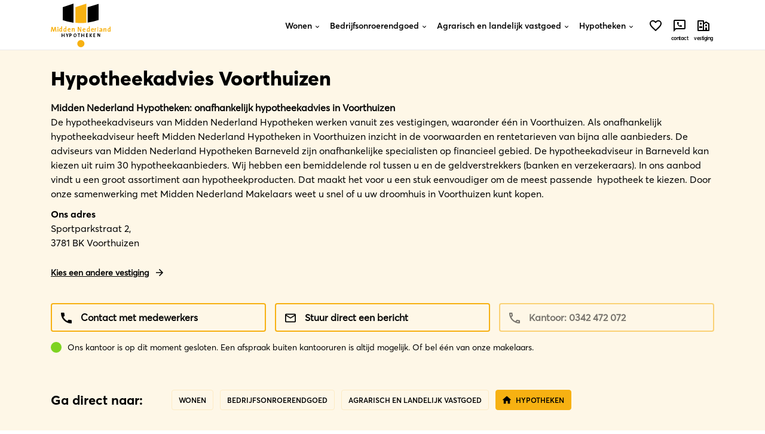

--- FILE ---
content_type: text/html; charset=UTF-8
request_url: https://mnm.nl/vestigingen/vestiging-voorthuizen-hypotheken/
body_size: 45957
content:
<!DOCTYPE html>
<html lang="nl" dir="lfr" class="no-js">
    <head>
        <!-- Global site tag (gtag.js) - Google Analytics - For the marketeers -->
        <script async src="https://www.googletagmanager.com/gtag/js?id=UA-184751615-1"></script>
        <script>
            window.dataLayer = window.dataLayer || [];
            function gtag(){dataLayer.push(arguments);}
            gtag('js', new Date());
            gtag('config', 'UA-184751615-1');
        </script>

        <!-- Hotjar Tracking Code for https://mnm.nl/ -->
<script>
    (function(h,o,t,j,a,r){
        h.hj=h.hj||function(){(h.hj.q=h.hj.q||[]).push(arguments)};
        h._hjSettings={hjid:2820306,hjsv:6};
        a=o.getElementsByTagName('head')[0];
        r=o.createElement('script');r.async=1;
        r.src=t+h._hjSettings.hjid+j+h._hjSettings.hjsv;
        a.appendChild(r);
    })(window,document,'https://static.hotjar.com/c/hotjar-','.js?sv=');
</script>

    <script>
    (function(d,a,t,h,u,i,s){d["DatHuisObject"]=u;d[u]=d[u]||function(){(d[u].q=d[u].q||[]).push(arguments)};d[u].l=1*new Date;se=a.createElement(t);fs=a.getElementsByTagName(t)[0];se["async"]=1;se.src=h;fs.parentNode.insertBefore(se,fs)})(window,document,"script","https://btstrp.dathuis.nl/assets/widget.js","dhuw");
    dhuw('init', { accountId: 'a---bace4a4e-f1b2-4445-8b79-14813187b584' });
    </script>

        <script src="https://kit.fontawesome.com/b794ae69d0.js" crossorigin="anonymous"></script>

        <link rel="preconnect" href="https://fonts.googleapis.com">
        <link rel="preconnect" href="https://fonts.gstatic.com" crossorigin>
        <link href="https://fonts.googleapis.com/css2?family=Cinzel:wght@400..900&display=swap" rel="stylesheet">

        <meta charset="utf-8">
<script type="text/javascript">
/* <![CDATA[ */
var gform;gform||(document.addEventListener("gform_main_scripts_loaded",function(){gform.scriptsLoaded=!0}),document.addEventListener("gform/theme/scripts_loaded",function(){gform.themeScriptsLoaded=!0}),window.addEventListener("DOMContentLoaded",function(){gform.domLoaded=!0}),gform={domLoaded:!1,scriptsLoaded:!1,themeScriptsLoaded:!1,isFormEditor:()=>"function"==typeof InitializeEditor,callIfLoaded:function(o){return!(!gform.domLoaded||!gform.scriptsLoaded||!gform.themeScriptsLoaded&&!gform.isFormEditor()||(gform.isFormEditor()&&console.warn("The use of gform.initializeOnLoaded() is deprecated in the form editor context and will be removed in Gravity Forms 3.1."),o(),0))},initializeOnLoaded:function(o){gform.callIfLoaded(o)||(document.addEventListener("gform_main_scripts_loaded",()=>{gform.scriptsLoaded=!0,gform.callIfLoaded(o)}),document.addEventListener("gform/theme/scripts_loaded",()=>{gform.themeScriptsLoaded=!0,gform.callIfLoaded(o)}),window.addEventListener("DOMContentLoaded",()=>{gform.domLoaded=!0,gform.callIfLoaded(o)}))},hooks:{action:{},filter:{}},addAction:function(o,r,e,t){gform.addHook("action",o,r,e,t)},addFilter:function(o,r,e,t){gform.addHook("filter",o,r,e,t)},doAction:function(o){gform.doHook("action",o,arguments)},applyFilters:function(o){return gform.doHook("filter",o,arguments)},removeAction:function(o,r){gform.removeHook("action",o,r)},removeFilter:function(o,r,e){gform.removeHook("filter",o,r,e)},addHook:function(o,r,e,t,n){null==gform.hooks[o][r]&&(gform.hooks[o][r]=[]);var d=gform.hooks[o][r];null==n&&(n=r+"_"+d.length),gform.hooks[o][r].push({tag:n,callable:e,priority:t=null==t?10:t})},doHook:function(r,o,e){var t;if(e=Array.prototype.slice.call(e,1),null!=gform.hooks[r][o]&&((o=gform.hooks[r][o]).sort(function(o,r){return o.priority-r.priority}),o.forEach(function(o){"function"!=typeof(t=o.callable)&&(t=window[t]),"action"==r?t.apply(null,e):e[0]=t.apply(null,e)})),"filter"==r)return e[0]},removeHook:function(o,r,t,n){var e;null!=gform.hooks[o][r]&&(e=(e=gform.hooks[o][r]).filter(function(o,r,e){return!!(null!=n&&n!=o.tag||null!=t&&t!=o.priority)}),gform.hooks[o][r]=e)}});
/* ]]> */
</script>

        <meta http-equiv="x-ua-compatible" content="ie=edge">
        <meta name="viewport" content="width=device-width, initial-scale=1.0, maximum-scale=2.0, minimum-scale=1.0, user-scalable=yes" />
        <meta name="format-detection" content="telephone=yes"/>
        <title>Hypotheekadvies Voorthuizen - Midden Nederland Makelaars</title>
        <meta name='robots' content='index, follow, max-image-preview:large, max-snippet:-1, max-video-preview:-1' />

	<!-- This site is optimized with the Yoast SEO plugin v24.5 - https://yoast.com/wordpress/plugins/seo/ -->
	<meta name="description" content="Een vast aanspreekpunt met wie u persoonlijk contact heeft gedurende het gehele traject Dat vindt u bij Midden Nederland Hypotheken in Voorthuizen." />
	<link rel="canonical" href="https://mnm.nl/vestigingen/vestiging-voorthuizen-hypotheken/" />
	<meta property="og:locale" content="nl_NL" />
	<meta property="og:type" content="article" />
	<meta property="og:title" content="Hypotheekadvies Voorthuizen - Midden Nederland Makelaars" />
	<meta property="og:description" content="Een vast aanspreekpunt met wie u persoonlijk contact heeft gedurende het gehele traject Dat vindt u bij Midden Nederland Hypotheken in Voorthuizen." />
	<meta property="og:url" content="https://mnm.nl/vestigingen/vestiging-voorthuizen-hypotheken/" />
	<meta property="og:site_name" content="Midden Nederland Makelaars" />
	<meta property="article:modified_time" content="2025-09-15T13:37:44+00:00" />
	<meta property="og:image" content="https://mnm.nl/app/uploads/2020/10/Makelaar-Voorthuizen.jpg" />
	<meta property="og:image:width" content="1920" />
	<meta property="og:image:height" content="1280" />
	<meta property="og:image:type" content="image/jpeg" />
	<meta name="twitter:card" content="summary_large_image" />
	<meta name="twitter:label1" content="Geschatte leestijd" />
	<meta name="twitter:data1" content="1 minuut" />
	<script type="application/ld+json" class="yoast-schema-graph">{"@context":"https://schema.org","@graph":[{"@type":"WebPage","@id":"https://mnm.nl/vestigingen/vestiging-voorthuizen-hypotheken/","url":"https://mnm.nl/vestigingen/vestiging-voorthuizen-hypotheken/","name":"Hypotheekadvies Voorthuizen - Midden Nederland Makelaars","isPartOf":{"@id":"https://mnm.nl/#website"},"primaryImageOfPage":{"@id":"https://mnm.nl/vestigingen/vestiging-voorthuizen-hypotheken/#primaryimage"},"image":{"@id":"https://mnm.nl/vestigingen/vestiging-voorthuizen-hypotheken/#primaryimage"},"thumbnailUrl":"https://mnm.nl/app/uploads/2020/10/Makelaar-Voorthuizen.jpg","datePublished":"2020-11-22T08:40:51+00:00","dateModified":"2025-09-15T13:37:44+00:00","description":"Een vast aanspreekpunt met wie u persoonlijk contact heeft gedurende het gehele traject Dat vindt u bij Midden Nederland Hypotheken in Voorthuizen.","breadcrumb":{"@id":"https://mnm.nl/vestigingen/vestiging-voorthuizen-hypotheken/#breadcrumb"},"inLanguage":"nl","potentialAction":[{"@type":"ReadAction","target":["https://mnm.nl/vestigingen/vestiging-voorthuizen-hypotheken/"]}]},{"@type":"ImageObject","inLanguage":"nl","@id":"https://mnm.nl/vestigingen/vestiging-voorthuizen-hypotheken/#primaryimage","url":"https://mnm.nl/app/uploads/2020/10/Makelaar-Voorthuizen.jpg","contentUrl":"https://mnm.nl/app/uploads/2020/10/Makelaar-Voorthuizen.jpg","width":1920,"height":1280},{"@type":"BreadcrumbList","@id":"https://mnm.nl/vestigingen/vestiging-voorthuizen-hypotheken/#breadcrumb","itemListElement":[{"@type":"ListItem","position":1,"name":"Home","item":"https://mnm.nl/"},{"@type":"ListItem","position":2,"name":"Vestigingen","item":"https://mnm.nl/vestigingen/"},{"@type":"ListItem","position":3,"name":"Hypotheekadvies Voorthuizen"}]},{"@type":"WebSite","@id":"https://mnm.nl/#website","url":"https://mnm.nl/","name":"Midden Nederland Makelaars","description":"","potentialAction":[{"@type":"SearchAction","target":{"@type":"EntryPoint","urlTemplate":"https://mnm.nl/?s={search_term_string}"},"query-input":{"@type":"PropertyValueSpecification","valueRequired":true,"valueName":"search_term_string"}}],"inLanguage":"nl"}]}</script>
	<!-- / Yoast SEO plugin. -->


<link href='https://fonts.gstatic.com' crossorigin rel='preconnect' />
<link rel="alternate" title="oEmbed (JSON)" type="application/json+oembed" href="https://mnm.nl/wp-json/oembed/1.0/embed?url=https%3A%2F%2Fmnm.nl%2Fvestigingen%2Fvestiging-voorthuizen-hypotheken%2F" />
<link rel="alternate" title="oEmbed (XML)" type="text/xml+oembed" href="https://mnm.nl/wp-json/oembed/1.0/embed?url=https%3A%2F%2Fmnm.nl%2Fvestigingen%2Fvestiging-voorthuizen-hypotheken%2F&#038;format=xml" />
<style id='wp-img-auto-sizes-contain-inline-css' type='text/css'>
img:is([sizes=auto i],[sizes^="auto," i]){contain-intrinsic-size:3000px 1500px}
/*# sourceURL=wp-img-auto-sizes-contain-inline-css */
</style>
<link rel='stylesheet' id='style-css' href='https://mnm.nl/app/themes/mnm/assets/css/style.css?ver=1.0.12' type='text/css' media='all' />
<link rel='stylesheet' id='style-fix-css' href='https://mnm.nl/app/themes/mnm/style.css?ver=1.0.12' type='text/css' media='all' />
<link rel='stylesheet' id='hypotheek_nieuws-css' href='https://mnm.nl/app/themes/mnm/assets/css/hypotheek.css?ver=1.0.12' type='text/css' media='all' />
<style id='akismet-widget-style-inline-css' type='text/css'>

			.a-stats {
				--akismet-color-mid-green: #357b49;
				--akismet-color-white: #fff;
				--akismet-color-light-grey: #f6f7f7;

				max-width: 350px;
				width: auto;
			}

			.a-stats * {
				all: unset;
				box-sizing: border-box;
			}

			.a-stats strong {
				font-weight: 600;
			}

			.a-stats a.a-stats__link,
			.a-stats a.a-stats__link:visited,
			.a-stats a.a-stats__link:active {
				background: var(--akismet-color-mid-green);
				border: none;
				box-shadow: none;
				border-radius: 8px;
				color: var(--akismet-color-white);
				cursor: pointer;
				display: block;
				font-family: -apple-system, BlinkMacSystemFont, 'Segoe UI', 'Roboto', 'Oxygen-Sans', 'Ubuntu', 'Cantarell', 'Helvetica Neue', sans-serif;
				font-weight: 500;
				padding: 12px;
				text-align: center;
				text-decoration: none;
				transition: all 0.2s ease;
			}

			/* Extra specificity to deal with TwentyTwentyOne focus style */
			.widget .a-stats a.a-stats__link:focus {
				background: var(--akismet-color-mid-green);
				color: var(--akismet-color-white);
				text-decoration: none;
			}

			.a-stats a.a-stats__link:hover {
				filter: brightness(110%);
				box-shadow: 0 4px 12px rgba(0, 0, 0, 0.06), 0 0 2px rgba(0, 0, 0, 0.16);
			}

			.a-stats .count {
				color: var(--akismet-color-white);
				display: block;
				font-size: 1.5em;
				line-height: 1.4;
				padding: 0 13px;
				white-space: nowrap;
			}
		
/*# sourceURL=akismet-widget-style-inline-css */
</style>
<link rel='stylesheet' id='lepopup-style-css' href='https://mnm.nl/app/plugins/halfdata-green-popups/css/style.css?ver=7.51' type='text/css' media='all' />
<link rel='stylesheet' id='airdatepicker-css' href='https://mnm.nl/app/plugins/halfdata-green-popups/css/airdatepicker.css?ver=7.51' type='text/css' media='all' />
<script type="text/javascript" id="real3d-flipbook-global-js-extra">
/* <![CDATA[ */
var flipbookOptions_global = {"pages":[],"pdfUrl":"","printPdfUrl":"","tableOfContent":[],"id":"","bookId":"","date":"","lightboxThumbnailUrl":"","mode":"normal","viewMode":"webgl","pageTextureSize":"2048","pageTextureSizeSmall":"1500","pageTextureSizeMobile":"","pageTextureSizeMobileSmall":"1024","minPixelRatio":"1","pdfTextLayer":"true","zoomMin":"0.9","zoomStep":"2","zoomSize":"","zoomReset":"false","doubleClickZoom":"true","pageDrag":"true","singlePageMode":"false","pageFlipDuration":"1","sound":"true","startPage":"1","pageNumberOffset":"0","deeplinking":{"enabled":"false","prefix":""},"responsiveView":"true","responsiveViewTreshold":"768","responsiveViewRatio":"1","cover":"true","backCover":"true","scaleCover":"false","pageCaptions":"false","height":"400","responsiveHeight":"true","containerRatio":"","thumbnailsOnStart":"false","contentOnStart":"false","searchOnStart":"","searchResultsThumbs":"false","tableOfContentCloseOnClick":"true","thumbsCloseOnClick":"true","autoplayOnStart":"false","autoplayInterval":"3000","autoplayLoop":"true","autoplayStartPage":"1","rightToLeft":"false","pageWidth":"","pageHeight":"","thumbSize":"1000","logoImg":"","logoUrl":"","logoUrlTarget":"","logoCSS":"position:absolute;left:0;top:0;","menuSelector":"","zIndex":"auto","preloaderText":"","googleAnalyticsTrackingCode":"","pdfBrowserViewerIfIE":"false","modeMobile":"","viewModeMobile":"","aspectMobile":"","aspectRatioMobile":"0.71","singlePageModeIfMobile":"false","logoHideOnMobile":"false","mobile":{"thumbnailsOnStart":"false","contentOnStart":"false","currentPage":{"enabled":"false"}},"lightboxCssClass":"","lightboxLink":"","lightboxLinkNewWindow":"true","lightboxBackground":"rgb(81, 85, 88)","lightboxBackgroundPattern":"","lightboxBackgroundImage":"","lightboxContainerCSS":"display:inline-block;padding:10px;","lightboxThumbnailHeight":"300","lightboxThumbnailUrlCSS":"display:block;","lightboxThumbnailInfo":"false","lightboxThumbnailInfoText":"","lightboxThumbnailInfoCSS":"top: 0;  width: 100%; height: 100%; font-size: 16px; color: #000; background: rgba(255,255,255,.8);","showTitle":"false","showDate":"false","hideThumbnail":"false","lightboxText":"","lightboxTextCSS":"display:block;","lightboxTextPosition":"top","lightBoxOpened":"false","lightBoxFullscreen":"false","lightboxStartPage":"","lightboxMarginV":"0","lightboxMarginH":"0","lights":"true","lightPositionX":"0","lightPositionY":"150","lightPositionZ":"1400","lightIntensity":"0.6","shadows":"true","shadowMapSize":"2048","shadowOpacity":"0.2","shadowDistance":"15","pageHardness":"2","coverHardness":"2","pageRoughness":"1","pageMetalness":"0","pageSegmentsW":"6","pageSegmentsH":"1","pageMiddleShadowSize":"2","pageMiddleShadowColorL":"#999999","pageMiddleShadowColorR":"#777777","antialias":"false","pan":"0","tilt":"0","rotateCameraOnMouseDrag":"true","panMax":"20","panMin":"-20","tiltMax":"0","tiltMin":"-60","currentPage":{"enabled":"true","title":"Current page","hAlign":"left","vAlign":"top"},"btnAutoplay":{"enabled":"true","title":"Autoplay"},"btnNext":{"enabled":"true","title":"Next Page"},"btnLast":{"enabled":"false","title":"Last Page"},"btnPrev":{"enabled":"true","title":"Previous Page"},"btnFirst":{"enabled":"false","title":"First Page"},"btnZoomIn":{"enabled":"true","title":"Zoom in"},"btnZoomOut":{"enabled":"true","title":"Zoom out"},"btnToc":{"enabled":"true","title":"Table of Contents"},"btnThumbs":{"enabled":"true","title":"Pages"},"btnShare":{"enabled":"true","title":"Share"},"btnNotes":{"enabled":"false","title":"Notes"},"btnDownloadPages":{"enabled":"false","url":"","title":"Download pages"},"btnDownloadPdf":{"enabled":"true","url":"","title":"Download PDF","forceDownload":"true","openInNewWindow":"true"},"btnSound":{"enabled":"true","title":"Sound"},"btnExpand":{"enabled":"true","title":"Toggle fullscreen"},"btnSingle":{"enabled":"true","title":"Toggle single page"},"btnSearch":{"enabled":"false","title":"Search"},"search":{"enabled":"false","title":"Search"},"btnBookmark":{"enabled":"false","title":"Bookmark"},"btnPrint":{"enabled":"true","title":"Print"},"btnTools":{"enabled":"true","title":"Tools"},"btnClose":{"enabled":"true","title":"Close"},"whatsapp":{"enabled":"true"},"twitter":{"enabled":"true"},"facebook":{"enabled":"true"},"pinterest":{"enabled":"true"},"email":{"enabled":"true"},"linkedin":{"enabled":"true"},"digg":{"enabled":"false"},"reddit":{"enabled":"false"},"shareUrl":"","shareTitle":"","shareImage":"","layout":"1","icons":"FontAwesome","skin":"light","useFontAwesome5":"true","sideNavigationButtons":"true","menuNavigationButtons":"false","backgroundColor":"rgb(81, 85, 88)","backgroundPattern":"","backgroundImage":"","backgroundTransparent":"false","menuBackground":"","menuShadow":"","menuMargin":"0","menuPadding":"0","menuOverBook":"false","menuFloating":"false","menuTransparent":"false","menu2Background":"","menu2Shadow":"","menu2Margin":"0","menu2Padding":"0","menu2OverBook":"true","menu2Floating":"false","menu2Transparent":"true","skinColor":"","skinBackground":"","hideMenu":"false","menuAlignHorizontal":"center","btnColor":"","btnColorHover":"","btnBackground":"none","btnRadius":"0","btnMargin":"0","btnSize":"14","btnPaddingV":"10","btnPaddingH":"10","btnShadow":"","btnTextShadow":"","btnBorder":"","sideBtnColor":"#fff","sideBtnColorHover":"#fff","sideBtnBackground":"rgba(0,0,0,.3)","sideBtnBackgroundHover":"","sideBtnRadius":"0","sideBtnMargin":"0","sideBtnSize":"30","sideBtnPaddingV":"5","sideBtnPaddingH":"5","sideBtnShadow":"","sideBtnTextShadow":"","sideBtnBorder":"","closeBtnColorHover":"#FFF","closeBtnBackground":"rgba(0,0,0,.4)","closeBtnRadius":"0","closeBtnMargin":"0","closeBtnSize":"20","closeBtnPadding":"5","closeBtnTextShadow":"","closeBtnBorder":"","floatingBtnColor":"","floatingBtnColorHover":"","floatingBtnBackground":"","floatingBtnBackgroundHover":"","floatingBtnRadius":"","floatingBtnMargin":"","floatingBtnSize":"","floatingBtnPadding":"","floatingBtnShadow":"","floatingBtnTextShadow":"","floatingBtnBorder":"","currentPageMarginV":"5","currentPageMarginH":"5","arrowsAlwaysEnabledForNavigation":"false","arrowsDisabledNotFullscreen":"true","touchSwipeEnabled":"true","fitToWidth":"false","rightClickEnabled":"true","linkColor":"rgba(0, 0, 0, 0)","linkColorHover":"rgba(255, 255, 0, 1)","linkOpacity":"0.4","linkTarget":"_blank","pdfAutoLinks":"false","disableRange":"false","strings":{"print":"Print","printLeftPage":"Print left page","printRightPage":"Print right page","printCurrentPage":"Print current page","printAllPages":"Print all pages","download":"Download","downloadLeftPage":"Download left page","downloadRightPage":"Download right page","downloadCurrentPage":"Download current page","downloadAllPages":"Download all pages","bookmarks":"Bookmarks","bookmarkLeftPage":"Bookmark left page","bookmarkRightPage":"Bookmark right page","bookmarkCurrentPage":"Bookmark current page","search":"Search","findInDocument":"Find in document","pagesFoundContaining":"pages found containing","noMatches":"No matches","matchesFound":"matches found","page":"Page","matches":"matches","thumbnails":"Thumbnails","tableOfContent":"Table of Contents","share":"Share","pressEscToClose":"Press ESC to close","password":"Password","addNote":"Add note","typeInYourNote":"Type in your note..."},"access":"free","backgroundMusic":"","cornerCurl":"false","pdfTools":{"pageHeight":1500,"thumbHeight":200,"quality":0.8000000000000000444089209850062616169452667236328125,"textLayer":"true","autoConvert":"true"},"slug":"","convertPDFLinks":"true","convertPDFLinksWithClass":"","convertPDFLinksWithoutClass":"","overridePDFEmbedder":"true","overrideDflip":"true","overrideWonderPDFEmbed":"true","override3DFlipBook":"true","overridePDFjsViewer":"true","resumeReading":"false","previewPages":"","previewMode":"","sideMenuOverBook":"true","sideMenuOverMenu":"true","sideMenuOverMenu2":"true","s":"08fccf85"};
//# sourceURL=real3d-flipbook-global-js-extra
/* ]]> */
</script>
<script type="text/javascript" src="https://mnm.nl/wp/wp-includes/js/jquery/jquery.min.js?ver=3.7.1" id="jquery-core-js"></script>
<link rel="https://api.w.org/" href="https://mnm.nl/wp-json/" /><link rel="EditURI" type="application/rsd+xml" title="RSD" href="https://mnm.nl/wp/xmlrpc.php?rsd" />
<meta name="generator" content="WordPress 6.9" />
<link rel='shortlink' href='https://mnm.nl/?p=14794' />

<!-- Wordpress CMS & Makelaar Plugin door Tussendoor B.V. (tussendoor.nl) -->


		<script>var lepopup_customjs_handlers={};var lepopup_cookie_value="ilovefamily";var lepopup_events_data={};var lepopup_content_id="14794";</script><script>function lepopup_add_event(_event,_data){if(typeof _lepopup_add_event == typeof undefined){jQuery(document).ready(function(){_lepopup_add_event(_event,_data);});}else{_lepopup_add_event(_event,_data);}}</script><link rel="icon" href="https://mnm.nl/app/uploads/2020/10/cropped-Favicon_MNM5-1-150x150.png" sizes="32x32" />
<link rel="icon" href="https://mnm.nl/app/uploads/2020/10/cropped-Favicon_MNM5-1-200x200.png" sizes="192x192" />
<link rel="apple-touch-icon" href="https://mnm.nl/app/uploads/2020/10/cropped-Favicon_MNM5-1-200x200.png" />
<meta name="msapplication-TileImage" content="https://mnm.nl/app/uploads/2020/10/cropped-Favicon_MNM5-1-300x300.png" />
            <!-- Custom Consent Mode script -->
        <script>
            window.dataLayer = window.dataLayer || [];
            function gtag() {
                dataLayer.push(arguments);
            }
            gtag("consent", "default", {
                ad_storage: "denied",
                ad_user_data: "denied", 
                ad_personalization: "denied",
                analytics_storage: "granted",
                functionality_storage: "granted",
                personalization_storage: "granted",
                security_storage: "granted",
                wait_for_update: 2000,
            });
            gtag("set", "ads_data_redaction", true);
            gtag("set", "url_passthrough", true);
        </script>
    <!-- End Custom Consent Mode script --> 
        <!-- Google Tag Manager -->
        <script>(function(w,d,s,l,i){w[l]=w[l]||[];w[l].push({'gtm.start':
        new Date().getTime(),event:'gtm.js'});var f=d.getElementsByTagName(s)[0],
        j=d.createElement(s),dl=l!='dataLayer'?'&l='+l:'';j.async=true;j.src=
        'https://www.googletagmanager.com/gtm.js?id='+i+dl;f.parentNode.insertBefore(j,f);
        })(window,document,'script','dataLayer','GTM-57T73PR');</script>
        <!-- End Google Tag Manager -->
        <!-- Start cookieyes banner --> <script id="cookieyes" type="text/javascript" src="https://cdn-cookieyes.com/client_data/e2aca68627a8f9393a971baa/script.js"></script> <!-- End cookieyes banner -->
    </head>
    <body class="wp-singular vestigingen-template-default single single-vestigingen postid-14794 wp-theme-mnm" itemscope itemtype="http://schema.org/WebPage" role="document">
        <!-- Google Tag Manager (noscript) -->
        <noscript><iframe src="https://www.googletagmanager.com/ns.html?id=GTM-57T73PR"
        height="0" width="0" style="display:none;visibility:hidden"></iframe></noscript>
        <!-- End Google Tag Manager (noscript) -->

                
                

        <!-- MD pixel -->
        <script>(function(w,d,s,l,i){w[l]=w[l]||[];w[l].push({'gtm.start':
        new Date().getTime(),event:'gtm.js'});var f=d.getElementsByTagName(s)[0], j=d.createElement(s),dl=l!='dataLayer'?'&l='+l:'';j.async=true;j.src= '//www.googletagmanager.com/gtm.js?id='+i+dl;f.parentNode.insertBefore(j,f); })(window,document,'script','dataLayer','GTM-PX4GN2');</script>
        <!-- End MD pixel -->

        <a href="#main-content" class="skip-to-content">Skip to content</a>
        <svg style="display:none">
    <symbol id="icon-info" viewBox="0 0 37.5 100">
        <path d="M3.91 82.86h3.9V54.64h-3.9A3.91 3.91 0 0 1 0 50.74v-9.33a3.91 3.91 0 0 1 3.91-3.91h21.87a3.91 3.91 0 0 1 3.91 3.91v41.45h3.9a3.91 3.91 0 0 1 3.91 3.9v9.33a3.91 3.91 0 0 1-3.91 3.91H3.91A3.91 3.91 0 0 1 0 96.09v-9.33a3.91 3.91 0 0 1 3.91-3.9zM18.75 0a14.06 14.06 0 1 0 14.06 14.06A14.06 14.06 0 0 0 18.75 0z"/>
    </symbol>
    <symbol id="icon-youtube" viewBox="0 0 100 70">
        <path d="M97.91 11a12.56 12.56 0 00-8.84-8.86C81.27 0 50 0 50 0S18.73 0 10.93 2.09A12.56 12.56 0 002.09 11C0 18.77 0 35.07 0 35.07s0 16.3 2.09 24.12a12.37 12.37 0 008.84 8.72C18.73 70 50 70 50 70s31.27 0 39.07-2.09a12.37 12.37 0 008.84-8.72C100 51.37 100 35.07 100 35.07s0-16.3-2.09-24.07zM39.77 49.87v-29.6l26.14 14.8-26.14 14.8z"/>
    </symbol>
    <symbol id="icon-twitter" viewBox="0 0 100 81">
        <path d="M89.72 20.19c.06.88.06 1.77.06 2.65 0 27-20.62 58.16-58.31 58.16A58 58 0 0 1 0 71.82a42.49 42.49 0 0 0 5 .26 41.08 41.08 0 0 0 25.44-8.74 20.52 20.52 0 0 1-19.21-14.17 25.9 25.9 0 0 0 3.87.32 22 22 0 0 0 5.4-.7A20.46 20.46 0 0 1 4.06 28.73v-.25a20.71 20.71 0 0 0 9.26 2.59A20.45 20.45 0 0 1 7 3.73a58.26 58.26 0 0 0 42.24 21.39 22.82 22.82 0 0 1-.51-4.68 20.53 20.53 0 0 1 35.47-14 40.38 40.38 0 0 0 13-4.93 20.4 20.4 0 0 1-9 11.26A41.16 41.16 0 0 0 100 9.62a43.91 43.91 0 0 1-10.28 10.57z"/>
    </symbol>
    <symbol id="icon-whatsapp" viewBox="0 0 100 100">
        <path d="M85 14.53a49.57 49.57 0 0 0-78 59.8L0 100l26.27-6.9a49.42 49.42 0 0 0 23.69 6c27.3 0 50-22.23 50-49.55C100 36.34 94.37 23.91 85 14.53zM50 90.78A41.09 41.09 0 0 1 29 85l-1.5-.89-15.58 4.13L16.07 73l-1-1.57a41.19 41.19 0 0 1 64-51c7.76 7.79 12.54 18.12 12.52 29.13C91.63 72.3 72.68 90.78 50 90.78zm22.57-30.85c-1.23-.62-7.32-3.61-8.46-4s-2-.63-2.79.62-3.2 4-3.93 4.87-1.45.93-2.68.31C47.43 58.08 42.66 55.22 37.86 47c-1.28-2.19 1.27-2 3.64-6.77a2.27 2.27 0 0 0-.12-2.16c-.31-.63-2.79-6.72-3.81-9.2s-2-2.07-2.79-2.12-1.54 0-2.37 0a4.57 4.57 0 0 0-3.3 1.54 13.9 13.9 0 0 0-4.33 10.33c0 6.1 4.44 12 5 12.81S38.55 64.71 51 70.09c7.86 3.39 10.94 3.68 14.87 3.1 2.39-.36 7.32-3 8.35-5.89s1-5.38.71-5.89-1.14-.87-2.36-1.48z"/>
    </symbol>
    <symbol id="icon-facebook" viewBox="0 0 100 100">
        <path d="M100 10.71v78.58A10.72 10.72 0 0 1 89.29 100h-19V60.45h13.48l1.94-15.09H70.25v-9.65c0-4.37 1.2-7.34 7.47-7.34h8V14.89a107.11 107.11 0 0 0-11.65-.6c-11.52 0-19.42 7-19.42 20v11.09H41.07v15.09h13.6V100h-44A10.72 10.72 0 0 1 0 89.29V10.71A10.72 10.72 0 0 1 10.71 0h78.58A10.72 10.72 0 0 1 100 10.71z"/>
    </symbol>
    <symbol id="icon-instagram" viewBox="0 0 100 100">
        <path d="M50 24.36A25.64 25.64 0 1 0 75.64 50 25.59 25.59 0 0 0 50 24.36zm0 42.31A16.67 16.67 0 1 1 66.68 50 16.7 16.7 0 0 1 50 66.67zm32.67-43.36a6 6 0 1 1-6-6 6 6 0 0 1 6 6zm17 6.07c-.38-8-2.21-15.1-8.08-20.95S78.63.75 70.62.35c-8.25-.47-33-.47-41.24 0-8 .38-15.09 2.21-20.95 8.06S.75 21.35.35 29.36c-.47 8.26-.47 33 0 41.26.38 8 2.21 15.1 8.08 20.95s12.94 7.68 21 8.08c8.25.47 33 .47 41.24 0 8-.38 15.11-2.21 20.95-8.08s7.68-12.94 8.08-20.95c.47-8.26.47-33 0-41.24zM89 79.48a16.84 16.84 0 0 1-9.5 9.5C72.9 91.59 57.28 91 50 91s-22.91.58-29.47-2a16.87 16.87 0 0 1-9.5-9.5C8.43 72.89 9 57.27 9 50s-.58-22.92 2-29.48a16.87 16.87 0 0 1 9.5-9.5C27.12 8.41 42.74 9 50 9s22.91-.58 29.47 2a16.87 16.87 0 0 1 9.5 9.5C91.6 27.11 91 42.73 91 50s.6 22.92-2 29.48z"/>
    </symbol>
    <symbol id="icon-pinterest" viewBox="0 0 77 100">
        <path d="M40.91,0C20.33,0,0,13.7,0,35.88,0,50,7.94,58,12.75,58c2,0,3.13-5.53,3.13-7.09,0-1.86-4.75-5.83-4.75-13.58C11.13,21.22,23.4,9.8,39.28,9.8,52.94,9.8,63,17.55,63,31.8c0,10.64-4.27,30.59-18.1,30.59-5,0-9.27-3.61-9.27-8.77C35.67,46,41,38.71,41,30.9,41,17.63,22.14,20,22.14,36.06a23.56,23.56,0,0,0,1.92,10.16c-2.76,11.9-8.42,29.64-8.42,41.9,0,3.78.54,7.51.9,11.3.68.76.34.68,1.39.3C28,85.89,27.67,83.19,32.24,65.1c2.47,4.68,8.85,7.21,13.9,7.21C67.44,72.31,77,51.57,77,32.88,77,13,59.8,0,40.91,0Z"/>
    </symbol>
    <symbol id="icon-linkedin" viewBox="0 0 100 100">
        <path d="M22.38,100H1.65V33.24H22.38ZM12,24.13A12.07,12.07,0,1,1,24,12,12.11,12.11,0,0,1,12,24.13ZM100,100H79.29V67.5c0-7.75-.16-17.68-10.78-17.68-10.78,0-12.43,8.42-12.43,17.12V100H35.37V33.24H55.26v9.1h.29c2.76-5.24,9.52-10.78,19.61-10.78,21,0,24.84,13.82,24.84,31.77V100Z"/>
    </symbol>
    <symbol id="icon-logo-small" viewBox="0 0 100 17.66">
        <path d="M7.86 8.42L7.3 4.71c-.11-.71-.18-1.32-.24-1.86H7a17.13 17.13 0 01-.43 1.66L5.38 8.42H3.89L2.7 4.81a13.12 13.12 0 01-.5-2c-.05.69-.13 1.3-.22 2l-.46 3.61H0L1.2.63H3l1.31 4a12.2 12.2 0 01.42 1.63 10.1 10.1 0 01.44-1.61l1.33-4h1.73l1.21 7.77z"/>
        <path d="M11.09 8.42h1.47V2.69h-1.47zM11.82 2a.9.9 0 01-.91-.9.92.92 0 011.84 0 .92.92 0 01-.93.9z"/>
        <path d="M18 3.84a3.44 3.44 0 00-.77-.09c-.85 0-1.45.53-1.45 2 0 1.07.32 1.62 1 1.62S18 6.42 18 5.44zm.09 4.58a8.19 8.19 0 01.07-1 1.91 1.91 0 01-1.81 1.09c-1.4 0-2.09-1.05-2.09-2.69a3 3 0 013-3.28 6 6 0 01.73 0V0h1.47v8.42z"/>
        <path d="M25 3.84a3.44 3.44 0 00-.77-.09c-.84 0-1.44.53-1.44 2 0 1.07.31 1.62 1 1.62S25 6.42 25 5.44zm.1 4.58a6.48 6.48 0 01.07-1 1.91 1.91 0 01-1.81 1.09c-1.4 0-2.09-1.05-2.09-2.69a3 3 0 013-3.28 5.94 5.94 0 01.72 0V0h1.47v8.42z"/>
        <path d="M30.76 3.64a1.15 1.15 0 00-1.12 1.15h2.11c0-.72-.37-1.15-1-1.15m2.41 2.15h-3.55a1.39 1.39 0 001.58 1.59A4 4 0 0032.87 7L33 8.17a5.75 5.75 0 01-2 .36c-1.82 0-2.84-.91-2.84-2.93 0-1.75 1-3 2.69-3a2.29 2.29 0 012.41 2.56 5.44 5.44 0 010 .67"/>
        <path d="M38.46 8.42V4.75c0-.6-.16-1-.7-1-.75 0-1.34.85-1.34 1.85v2.82h-1.48V2.69h1.4a6 6 0 01-.08 1 2.1 2.1 0 011.95-1.15c1.29 0 1.71.83 1.71 1.83v4z"/>
        <path d="M55.84 3.64a1.15 1.15 0 00-1.12 1.15h2.11c0-.72-.37-1.15-1-1.15m2.41 2.15H54.7a1.39 1.39 0 001.58 1.59A4 4 0 0058 7l.14 1.15a5.75 5.75 0 01-2.14.38c-1.82 0-2.83-.91-2.83-2.93 0-1.75 1-3 2.68-3a2.29 2.29 0 012.45 2.52 5.58 5.58 0 010 .67"/>
        <path d="M63.39 3.84a3.37 3.37 0 00-.77-.09c-.84 0-1.44.53-1.44 2 0 1.07.31 1.62 1 1.62s1.23-.9 1.23-1.88zm.1 4.58a6.48 6.48 0 01.07-1 1.91 1.91 0 01-1.81 1.09c-1.39 0-2.09-1.05-2.09-2.69a3 3 0 013-3.28 5.94 5.94 0 01.72 0V0h1.47v8.42z"/>
        <path d="M69.2 3.64a1.15 1.15 0 00-1.12 1.15h2.11c0-.72-.37-1.15-1-1.15m2.41 2.15h-3.54a1.38 1.38 0 001.58 1.59A4 4 0 0071.31 7l.14 1.15a5.79 5.79 0 01-2.06.36c-1.82 0-2.83-.91-2.83-2.93 0-1.75 1-3 2.68-3a2.29 2.29 0 012.42 2.56 5.58 5.58 0 010 .67"/>
        <path d="M76.45 4c-1.06-.22-1.59.48-1.59 2.07v2.35h-1.48V2.69h1.4a7.35 7.35 0 01-.1 1.15 1.74 1.74 0 011.82-1.28z"/>
        <path d="M77.98 8.42h1.47V0h-1.47v8.42z"/>
        <path d="M84.5 5.88c-1.56 0-1.91.45-1.91.91a.6.6 0 00.68.61A1.32 1.32 0 0084.5 6zm.11 2.54a6 6 0 01.06-1 2 2 0 01-1.84 1.09A1.45 1.45 0 0181.18 7c0-1.37 1.37-2.1 3.32-2.1v-.29c0-.6-.29-.91-1.12-.91a3.85 3.85 0 00-1.7.45l-.13-1.23a6.25 6.25 0 012.06-.36c1.84 0 2.36.75 2.36 2v3.86z"/>
        <path d="M91.6 8.42V4.75c0-.6-.16-1-.7-1-.75 0-1.34.85-1.34 1.85v2.82h-1.48V2.69h1.4a7.33 7.33 0 01-.08 1 2.09 2.09 0 012-1.15c1.29 0 1.71.83 1.71 1.83v4z"/>
        <path d="M98.54 3.84a3.53 3.53 0 00-.78-.09c-.84 0-1.44.53-1.44 2 0 1.07.31 1.62 1 1.62s1.24-.9 1.24-1.88zm.09 4.58a6.48 6.48 0 01.07-1 1.91 1.91 0 01-1.81 1.09c-1.39 0-2.09-1.05-2.09-2.69a3 3 0 013-3.28 6.25 6.25 0 01.73 0V0H100v8.42z"/>
        <path d="M49.56 8.42l-2.28-3.93a16.41 16.41 0 01-.84-1.68c0 .67.06 1.9.06 2.83v2.78h-1.45V.63h2l2.17 3.72c.36.6.67 1.24 1 1.83-.06-.78-.08-2.17-.08-3.12V.63h1.36v7.79z"/>
        <path d="M26.74 17.57l-.41-2.74c-.08-.54-.13-1-.17-1.36-.08.36-.17.77-.31 1.22l-.91 2.88h-1.1l-.88-2.66a10.1 10.1 0 01-.36-1.44c0 .5-.09.95-.16 1.46l-.32 2.64H21l.88-5.74h1.29l1 2.95a9 9 0 01.24 1.22 8.06 8.06 0 01.33-1.19l1-3H27l.9 5.74z" fill="#000"/>
        <path d="M32.73 14a6.34 6.34 0 01-.26-.92c-.07.3-.16.63-.27 1l-.52 1.46h1.6zM34 17.57l-.4-1.17h-2.21L31 17.57h-1.12l2-5.74h1.25l2 5.74z" fill="#000"/>
        <path d="M40.38 17.57l-1.84-2.76v2.76h-1.1v-5.74h1.1v2.6l1.86-2.6h1.34l-2.09 2.77 2.19 2.97h-1.46z" fill="#000"/>
        <path d="M44.16 17.57v-5.74h3.12v.93h-2.01v1.41h1.91v.9h-1.91v1.55h2.01v.95h-3.12z" fill="#000"/>
        <path d="M50.01 17.57v-5.74h1.1v4.77h1.86v.97h-2.96z" fill="#000"/>
        <path d="M57.65 14a7.92 7.92 0 01-.26-.92c-.07.3-.16.63-.27 1l-.52 1.46h1.6zm1.22 3.55l-.39-1.17h-2.17l-.4 1.17H54.8l2-5.74h1.25l2.05 5.74z" fill="#000"/>
        <path d="M64.79 14a6.4 6.4 0 01-.27-.92 8.28 8.28 0 01-.27 1l-.52 1.46h1.6zM66 17.57l-.4-1.17h-2.16L63 17.57h-1.07l2-5.74h1.25l2 5.74z" fill="#000"/>
        <path d="M71 12.7a2.63 2.63 0 00-.43 0v1.65h.4c.66 0 1.07-.34 1.07-.88s-.34-.82-1-.82zm1.21 4.87l-1.6-2.37v2.37h-1.12v-5.74h1.65c1.27 0 2.08.44 2.08 1.61A1.6 1.6 0 0171.76 15l.47.63 1.37 1.93z" fill="#000"/>
        <path d="M77 17.66a4.37 4.37 0 01-1.17-.14l.06-1a4.07 4.07 0 001.2.2c.56 0 1-.23 1-.76 0-1.09-2.4-.59-2.4-2.47 0-1 .81-1.73 2.18-1.73a6.2 6.2 0 011 .1l-.06 1a3.88 3.88 0 00-1-.15c-.63 0-1 .29-1 .69 0 1 2.41.65 2.41 2.44 0 1.08-.85 1.87-2.26 1.87" fill="#000"/>
    </symbol>
    <symbol id="icon-logo-big" viewBox="0 0 100 72.73">
        <path d="M54.23 62.52a6 6 0 11-6.52-1.3 6 6 0 016.52 1.3zM26.42 38.28v8.43h-1.37a6.11 6.11 0 01.07-1 1.91 1.91 0 01-1.81 1.08c-1.39 0-2.09-1-2.09-2.69a3 3 0 013-3.27 6.06 6.06 0 01.73 0v-2.55zm38.44 0v8.43h-1.37a6.11 6.11 0 01.07-1 1.92 1.92 0 01-1.82 1.08c-1.39 0-2.08-1-2.08-2.69a3 3 0 013-3.27 6 6 0 01.73 0v-2.55zm35.14 0v8.43h-1.37a7.61 7.61 0 01.07-1 1.94 1.94 0 01-1.82 1.08c-1.39 0-2.09-1-2.09-2.69a3 3 0 013-3.28 4.36 4.36 0 01.72 0v-2.54zm-80.51 0v8.43h-1.38c0-.32 0-.65.07-1a1.92 1.92 0 01-1.81 1.08c-1.4 0-2.09-1-2.09-2.69a3 3 0 013-3.28 4.4 4.4 0 01.73 0v-2.54zm36.4 2.57a2.29 2.29 0 012.41 2.56 4.92 4.92 0 010 .67h-3.6a1.39 1.39 0 001.58 1.59 4.14 4.14 0 001.72-.36l.14 1.14a5.77 5.77 0 01-2.05.38c-1.83 0-2.84-.91-2.84-2.94-.05-1.75.92-3.04 2.64-3.04zm-25.08 0a2.29 2.29 0 012.41 2.56 3.71 3.71 0 010 .67h-3.6a1.39 1.39 0 001.58 1.59 4 4 0 001.67-.36l.13 1.14a5.79 5.79 0 01-2.06.38c-1.82 0-2.83-.91-2.83-2.94.01-1.75.98-3.04 2.7-3.04zm38.44 0a2.29 2.29 0 012.41 2.56 4.92 4.92 0 010 .67h-3.6a1.39 1.39 0 001.58 1.59 4.14 4.14 0 001.67-.36l.14 1.14a5.73 5.73 0 01-2 .38c-1.83 0-2.84-.91-2.84-2.94-.05-1.75.93-3.04 2.64-3.04zm14.36 0c1.85 0 2.36.76 2.36 2V46.71h-1.4a7.73 7.73 0 01.06-1 1.94 1.94 0 01-1.83 1.1 1.46 1.46 0 01-1.64-1.51c0-1.37 1.36-2.1 3.31-2.1v-.3c0-.6-.29-.91-1.12-.91a3.66 3.66 0 00-1.7.45l-.13-1.24a6.56 6.56 0 012.09-.36zM47 38.92l2.17 3.71c.36.6.67 1.25 1 1.84-.05-.71-.08-1.9-.08-2.83v-2.72h1.41v7.78h-1.94l-2.28-3.93a17.38 17.38 0 01-.84-1.67c0 .67.07 1.89.07 2.83v2.78h-1.46v-7.79zm32.46-.64v8.43H78v-8.43zM12.56 41v5.7h-1.47V41zm25.66-.13c1.3 0 1.7.83 1.7 1.84v4h-1.45V43c0-.6-.17-1-.71-1-.75 0-1.34.85-1.34 1.86v2.84H35V41h1.39a5.84 5.84 0 01-.08 1 2.09 2.09 0 011.91-1.16zm53.15 0c1.29 0 1.69.83 1.69 1.84v4h-1.45V43c0-.6-.17-1-.71-1-.75 0-1.34.85-1.34 1.86v2.84h-1.47V41h1.39a5.84 5.84 0 01-.08 1 2.11 2.11 0 011.97-1.16zM3 38.92l1.31 4a11.6 11.6 0 01.42 1.64 10.22 10.22 0 01.44-1.62l1.33-4h1.73l1.21 7.76H7.86L7.3 43c-.11-.74-.19-1.32-.24-1.86H7c-.12.56-.26 1.12-.43 1.66l-1.19 3.9H3.89L2.7 43.09a13.09 13.09 0 01-.5-2c-.05.7-.13 1.31-.22 2l-.46 3.61H0l1.2-7.78zm73.58 1.93l-.07 1.44c-1.06-.22-1.59.48-1.59 2.07v2.34h-1.53V41h1.39a6.41 6.41 0 01-.1 1.16 1.75 1.75 0 011.85-1.31zm8 3.32c-1.56 0-1.9.45-1.9.91s.25.61.68.61a1.32 1.32 0 001.14-1.39zM97.77 42c-.84 0-1.44.53-1.44 1.95 0 1.08.31 1.63 1 1.63s1.23-.9 1.23-1.89v-1.6a4.91 4.91 0 00-.79-.09zm-35.14 0c-.85 0-1.45.53-1.45 1.95 0 1.08.32 1.63 1 1.63s1.24-.9 1.24-1.89v-1.6a5 5 0 00-.79-.09zm-38.45 0c-.84 0-1.44.53-1.44 1.95 0 1.08.31 1.63 1 1.63S25 44.71 25 43.72v-1.6a5.18 5.18 0 00-.82-.12zm-6.93 0c-.84 0-1.44.53-1.44 1.95 0 1.08.31 1.63 1 1.63S18 44.71 18 43.72v-1.6a4.91 4.91 0 00-.75-.12zm52-.1a1.14 1.14 0 00-1.12 1.15h2.07c.02-.69-.37-1.12-.99-1.12zm-13.37 0a1.15 1.15 0 00-1.11 1.15h2.1c0-.67-.31-1.09-.87-1.14zm-25.08 0a1.15 1.15 0 00-1.12 1.14h2.11a1 1 0 00-1.03-1.11zm-18.9-3.49a.9.9 0 11-.9.88.9.9 0 01.86-.85zM59.11 0v32a74.92 74.92 0 01-9.11.6 74.89 74.89 0 01-9.1-.6V5.82z"/>
        <path fill="#000" d="M20.42 27.47a114.67 114.67 0 0018.21 4.27V.2l-18.21 6z"/>
        <path fill="#000" d="M61.38 6.29v25.45a114.93 114.93 0 0018.21-4.27V.6zM26.74 55.86l-.4-2.74a23 23 0 01-.18-1.37c-.08.42-.19.82-.31 1.23l-.91 2.88h-1.11L23 53.2a9 9 0 01-.36-1.45c0 .51-.09 1-.16 1.46l-.32 2.65H21l.88-5.74h1.29l1 3a8.63 8.63 0 01.32 1.21 8.06 8.06 0 01.33-1.19l1-3H27l.89 5.74z"/>
        <path fill="#000" d="M34 55.86l-.39-1.18h-2.22L31 55.86h-1.12l2-5.74h1.25l2 5.74zm-1.27-3.56a7.4 7.4 0 01-.26-.92 8.42 8.42 0 01-.28 1l-.52 1.47h1.6z"/>
        <path fill="#000" d="M40.39 55.86l-1.85-2.76v2.76h-1.1v-5.74h1.1v2.6l1.86-2.6h1.34l-2.09 2.77 2.19 2.97h-1.45zM44.17 55.86v-5.74h3.11v.93h-2.01v1.41h1.91v.9h-1.91v1.55h2.01v.95h-3.11zM50.01 55.86v-5.74h1.11v4.77h1.86v.97h-2.97z"/>
        <path fill="#000" d="M58.88 55.86l-.4-1.18h-2.17l-.4 1.18H54.8l2-5.74h1.25l2.05 5.74zm-1.23-3.56c-.1-.3-.19-.61-.26-.92-.07.3-.16.63-.27 1l-.53 1.47h1.6zM66 55.86l-.4-1.18h-2.16L63 55.86h-1.07l2-5.74h1.24l2 5.74zm-1.21-3.56a6 6 0 01-.26-.92c-.07.3-.16.63-.27 1l-.52 1.47h1.6zM72.24 55.86l-1.6-2.37v2.37H69.5v-5.74h1.64c1.27 0 2.08.44 2.08 1.61a1.6 1.6 0 01-1.46 1.6l.47.63 1.37 1.93zM71 51a3.1 3.1 0 00-.43 0v1.67h.4c.66 0 1.07-.34 1.07-.88S71.73 51 71 51"/>
        <path fill="#000" d="M77 56a4.63 4.63 0 01-1.17-.14l.07-1a4 4 0 001.2.2c.56 0 1-.23 1-.76 0-1.09-2.4-.59-2.4-2.48 0-1 .8-1.72 2.18-1.72a6.1 6.1 0 011 .1l-.06 1a3.62 3.62 0 00-1-.15c-.64 0-1 .28-1 .69 0 1 2.41.65 2.41 2.44 0 1.08-.86 1.87-2.27 1.87"/>
    </symbol>
    <symbol id="icon-logo-small-hypotheek" viewBox="0 0 100 17.82">
        <path fill="#000" d="M7.86,8.42,7.3,4.71C7.19,4,7.12,3.39,7.06,2.85H7a16.42,16.42,0,0,1-.43,1.66L5.38,8.42H3.89L2.7,4.81a13.12,13.12,0,0,1-.5-2h0c-.05.69-.13,1.3-.22,2L1.52,8.42H0L1.2.63H3l1.31,4a12.2,12.2,0,0,1,.42,1.63h0a10.1,10.1,0,0,1,.44-1.61l1.33-4H8.23L9.44,8.42Z" />
        <path fill="#000" d="M11.09,8.42h1.47V2.69H11.09ZM11.82,2a.9.9,0,0,1-.91-.9.92.92,0,0,1,1.84,0,.92.92,0,0,1-.93.9Z" />
        <path fill="#000" d="M18,3.84a3.44,3.44,0,0,0-.77-.09c-.85,0-1.45.53-1.45,2,0,1.07.32,1.62,1,1.62S18,6.42,18,5.44Zm.09,4.58a8.19,8.19,0,0,1,.07-1h0a1.91,1.91,0,0,1-1.81,1.09c-1.4,0-2.09-1.05-2.09-2.69a3,3,0,0,1,3-3.28,6,6,0,0,1,.73,0V0h1.47V8.42Z" />
        <path fill="#000" d="M25,3.84a3.44,3.44,0,0,0-.77-.09c-.84,0-1.44.53-1.44,2,0,1.07.31,1.62,1,1.62S25,6.42,25,5.44Zm.1,4.58a6.48,6.48,0,0,1,.07-1h0a1.91,1.91,0,0,1-1.81,1.09c-1.4,0-2.09-1.05-2.09-2.69a3,3,0,0,1,3-3.28,5.94,5.94,0,0,1,.72,0V0h1.47V8.42Z" />
        <path fill="#000" d="M30.76,3.64a1.15,1.15,0,0,0-1.12,1.15h2.11c0-.72-.37-1.15-1-1.15m2.41,2.15H29.61a1.39,1.39,0,0,0,1.58,1.59A4,4,0,0,0,32.87,7L33,8.17A5.75,5.75,0,0,1,31,8.53c-1.82,0-2.84-.91-2.84-2.93,0-1.75,1-3,2.69-3a2.29,2.29,0,0,1,2.41,2.56,5.44,5.44,0,0,1,0,.67" />
        <path fill="#000" d="M38.46,8.42V4.75c0-.6-.16-1-.7-1-.75,0-1.34.85-1.34,1.85V8.42H34.94V2.69h1.4a6,6,0,0,1-.08,1h0a2.1,2.1,0,0,1,1.95-1.15c1.29,0,1.71.83,1.71,1.83v4Z" />
        <path fill="#000" d="M55.84,3.64a1.15,1.15,0,0,0-1.12,1.15h2.11c0-.72-.37-1.15-1-1.15m2.41,2.15H54.7a1.39,1.39,0,0,0,1.58,1.59A4,4,0,0,0,58,7l.14,1.15A5.75,5.75,0,0,1,56,8.53c-1.82,0-2.83-.91-2.83-2.93,0-1.75,1-3,2.68-3A2.29,2.29,0,0,1,58.3,5.12a5.58,5.58,0,0,1,0,.67" />
        <path fill="#000" d="M63.39,3.84a3.37,3.37,0,0,0-.77-.09c-.84,0-1.44.53-1.44,2,0,1.07.31,1.62,1,1.62s1.23-.9,1.23-1.88Zm.1,4.58a6.48,6.48,0,0,1,.07-1h0a1.91,1.91,0,0,1-1.81,1.09c-1.39,0-2.09-1.05-2.09-2.69a3,3,0,0,1,3-3.28,5.94,5.94,0,0,1,.72,0V0h1.47V8.42Z" />
        <path fill="#000" d="M69.2,3.64a1.15,1.15,0,0,0-1.12,1.15h2.11c0-.72-.37-1.15-1-1.15m2.41,2.15H68.06a1.38,1.38,0,0,0,1.58,1.59A4,4,0,0,0,71.31,7l.14,1.15a5.79,5.79,0,0,1-2.06.36c-1.82,0-2.83-.91-2.83-2.93,0-1.75,1-3,2.68-3a2.29,2.29,0,0,1,2.42,2.56,5.58,5.58,0,0,1,0,.67" />
        <path fill="#000" d="M76.45,4c-1.06-.22-1.59.48-1.59,2.07V8.42H73.38V2.69h1.4a7.35,7.35,0,0,1-.1,1.15h0a1.74,1.74,0,0,1,1.82-1.28Z" />
        <polygon fill="#000"  points="77.98 8.42 79.45 8.42 79.45 0 77.98 0 77.98 8.42"/>
        <path fill="#000" d="M84.5,5.88c-1.56,0-1.91.45-1.91.91a.61.61,0,0,0,.68.62A1.33,1.33,0,0,0,84.5,6Zm.11,2.54a6,6,0,0,1,.06-1h0a2,2,0,0,1-1.84,1.09A1.45,1.45,0,0,1,81.18,7c0-1.37,1.37-2.1,3.32-2.1V4.61c0-.6-.29-.91-1.12-.91a3.85,3.85,0,0,0-1.7.45l-.13-1.23a6.25,6.25,0,0,1,2.06-.36c1.84,0,2.36.75,2.36,2V6.94c0,.47,0,1,0,1.48Z" />
        <path fill="#000" d="M91.6,8.42V4.75c0-.6-.16-1-.7-1-.75,0-1.34.85-1.34,1.85V8.42H88.08V2.69h1.4a7.33,7.33,0,0,1-.08,1h0a2.09,2.09,0,0,1,2-1.15c1.29,0,1.71.83,1.71,1.83v4Z" />
        <path fill="#000" d="M98.54,3.84a3.53,3.53,0,0,0-.78-.09c-.84,0-1.44.53-1.44,2,0,1.07.31,1.62,1,1.62s1.24-.9,1.24-1.88Zm.09,4.58a6.48,6.48,0,0,1,.07-1h0a1.91,1.91,0,0,1-1.81,1.09c-1.39,0-2.09-1.05-2.09-2.69a3,3,0,0,1,3-3.28,6.25,6.25,0,0,1,.73,0V0H100V8.42Z" />
        <path fill="#000" d="M49.56,8.42,47.28,4.49a16.41,16.41,0,0,1-.84-1.68c0,.67.06,1.9.06,2.83V8.42H45.05V.63h2l2.17,3.72c.36.6.67,1.24,1,1.83-.06-.78-.08-2.17-.08-3.12V.63H51.5V8.42Z" />
        <path d="M20.26,17.69V15.11h2.45v2.58h1.13V11.9H22.71v2.24H20.26V11.9H19.13v5.79Zm8.55,0V15l2-3.14H29.51l-1.24,2L27,11.9H25.69l2,3.14v2.65Zm5,0V15.54h.73A2,2,0,0,0,36,15a2,2,0,0,0-.11-2.69,2.06,2.06,0,0,0-1.53-.44H32.7v5.79Zm.54-3.12h-.54v-1.7h.39a1.39,1.39,0,0,1,.8.18.78.78,0,0,1,.32.66.87.87,0,0,1-.31.68,1.07,1.07,0,0,1-.66.18Zm7,3.25a2.94,2.94,0,0,0,3.1-3,3.1,3.1,0,0,0-6.19,0A2.93,2.93,0,0,0,41.36,17.82Zm0-1a1.88,1.88,0,0,1-1.93-2,1.93,1.93,0,1,1,3.86,0A1.88,1.88,0,0,1,41.36,16.79Zm6.92.9V12.87h1.3v-1H45.85v1h1.3v4.82Zm4.35,0V15.11h2.45v2.58h1.13V11.9H55.08v2.24H52.63V11.9H51.5v5.79Zm9.33,0v-1H59.87V15.14h2v-1h-2V12.87H62v-1H58.74v5.79Zm3.43,0V15.22l.13-.13,2.06,2.6h1.49l-2.58-3.12,2.45-2.67H67.52l-2.13,2.45V11.9H64.26v5.79Zm8.82,0v-1H72.12V15.14h2v-1h-2V12.87h2.09v-1H71v5.79Zm3.43,0V13.82l3.53,3.87H82V11.9H80.82v3.86L77.29,11.9h-.78v5.79Z" id="HYPOTHEKEN"/>
    </symbol>
    <symbol id="icon-logo-big-hypotheek" viewBox="0 0 100 73">
      <defs>
        <mask id="mask" width="80" height="46.5" x="0" y=".3" maskUnits="userSpaceOnUse"> <g id="mask-2"> <path id="path-1" d="M0 .3h80v46.5H0V.3z" class="cls-1"/> </g> </mask> <mask id="mask-2-2" width="80" height="46.5" x="0" y=".3" maskUnits="userSpaceOnUse"> <g id="mask-4"> <path id="path-3" d="M0 .3h80v46.5H0V.3z" class="cls-1"/> </g> </mask> <mask id="mask-3" width="55.7" height="34.5" x="44.3" y="38.5" maskUnits="userSpaceOnUse"> <g id="mask-6"> <path id="path-5" d="M44.3 38.5H100V73H44.3V38.5z" class="cls-1"/> </g> </mask> <mask id="mask-5" width="55.7" height="34.5" x="44.3" y="38.5" maskUnits="userSpaceOnUse"> <g id="mask-10"> <path id="path-9" d="M44.3 38.5H100V73H44.3V38.5z" class="cls-1"/> </g> </mask>
        <style>
          .cls-1{fill:#fff;}
          .cls-6{mask:url(#mask-3)}
        </style>
      </defs>
      <path d="M21.9 56.1v-2.6h-2.7v2.6H18v-6h1.2v2.4h2.7v-2.4h1.2v6h-1.2" fill="#000"/>
      <path d="M28.1 54v2.1H27V54l-1.9-3.9h1.3l.8 1.7.4 1 .5-1 .8-1.7H30L28 54" fill="#000"/>
      <path d="M32.7 51h-.5v2h.4c.7 0 1.2-.4 1.2-1s-.3-1-1.1-1zm0 3a3.1 3.1 0 01-.4 0v2.1H31v-6h1.6c1.5 0 2.4.7 2.4 1.9a2.1 2.1 0 01-2.4 2z" fill="#000"/>
      <path d="M40.6 51.1c-.8 0-1.4.6-1.4 2s.4 2 1.4 2c.7 0 1.4-.6 1.4-2s-.5-2-1.4-2zm-.1 5c-1.6 0-2.4-1.1-2.4-3s1.1-3 2.6-3S43 51 43 53s-1.2 3-2.6 3z" fill="#000"/>
      <path d="M47.6 51.1v5h-1.1v-5h-1.4v-1h4v1h-1.5" fill="#000"/>
      <path d="M54.9 56.1v-2.6h-2.6v2.6h-1.2v-6h1.2v2.4h2.6v-2.4h1.2v6h-1.2" fill="#000"/>
      <path d="M59.1 56.1v-6h3v1h-1.9v1.4H62v1h-1.8v1.6h1.9v1h-3" fill="#000"/>
      <path d="M67.8 56.1l-1.7-2.9v2.9h-1v-6h1v2.7l1.7-2.7h1.3L67.2 53l1.9 3.1h-1.3" fill="#000"/>
      <path d="M71.2 56.1v-6h3v1h-2v1.4h1.9v1h-1.9v1.6h2v1h-3" fill="#000"/>
      <path d="M81.2 55.6l-1.7-3a12 12 0 01-.6-1.1v4h-1v-5.7h1.4l1.6 2.8.7 1.3v-4h1v5.7h-1.4" fill="#000"/>
      <path d="M41.3 32a75.3 75.3 0 009.2.6 75.1 75.1 0 009.1-.6V.1L41.3 6V32"/>
      <path d="M38 32V0L20 6.1v21.6a111.5 111.5 0 0018 4.4z" fill="#000"/>
      <g mask="url(#mask)"><path d="M61.7 31.7A115.3 115.3 0 0080 27.4V.4L61.7 6z" fill="#000"/></g>
      <g mask="url(#mask-2-2)"><path d="M7.9 46.8l-.6-3.7a49 49 0 01-.2-2L6.7 43l-1.3 4H4l-1.2-3.7a13.3 13.3 0 01-.5-2l-.2 2-.4 3.6H0L1.2 39H3l1.3 4a11.1 11.1 0 01.4 1.6 13 13 0 01.5-1.6l1.3-4h1.8l1.2 7.9H7.9"/></g>
      <path d="M11.2 47h1.6v-5.5h-1.6zm.8-6.2a.9.9 0 110-1.7 1 1 0 011 .8 1 1 0 01-1 1z"/>
      <path d="M17.6 42.1a3.1 3.1 0 00-.7 0c-.8 0-1.4.5-1.4 2 0 1.1.3 1.7 1 1.7s1.1-1 1.1-2zm.1 4.9a9.2 9.2 0 010-1 1.8 1.8 0 01-1.7 1c-1.3 0-2-1-2-2.8 0-2 1-3.4 3-3.4a5.5 5.5 0 01.6 0v-2.7H19V47z"/>
      <path d="M24.6 42.1a3.3 3.3 0 00-.7 0c-.8 0-1.4.5-1.4 2 0 1.1.3 1.7 1 1.7s1.2-1 1.2-2zm.1 4.9a9 9 0 01.1-1 1.8 1.8 0 01-1.7 1.1c-1.4 0-2-1-2-2.8 0-2 1-3.4 2.9-3.4a5.5 5.5 0 01.7 0v-2.8H26V47z"/>
      <path d="M30.6 42.2a1.1 1.1 0 00-1 1.1h2c0-.7-.3-1.1-1-1.1zm2.4 2.1h-3.5a1.4 1.4 0 001.6 1.6 3.9 3.9 0 001.6-.3l.2 1.1a5.3 5.3 0 01-2 .4C29 47 28 46 28 44c0-1.7 1-3 2.6-3a2.3 2.3 0 012.4 2.5 4 4 0 010 .7z"/>
      <path d="M38.6 47v-3.7c0-.6-.2-1-.7-1-.8 0-1.3.9-1.3 2V47H35v-5.9h1.4a7.5 7.5 0 01-.1 1 2.1 2.1 0 012-1.2c1.3 0 1.7.9 1.7 1.9V47h-1.5"/>
      <path d="M49.3 47l-2.1-4a17.8 17.8 0 01-.8-1.7v5.8h-1.3v-8h1.8l2 3.8 1 2-.2-3.3v-2.5h1.4v8h-1.8"/>
      <path d="M55.7 42.2a1.1 1.1 0 00-1 1.1h2c0-.7-.4-1.1-1-1.1zm2.4 2.1h-3.5A1.4 1.4 0 0056 46a3.9 3.9 0 001.7-.3l.1 1.1a5.4 5.4 0 01-2 .4c-1.8 0-2.8-1-2.8-3 0-1.7 1-3 2.7-3a2.3 2.3 0 012.3 2.5 5.4 5.4 0 010 .7z"/>
      <path d="M63.7 42.1a3.2 3.2 0 00-.7-.1c-.8 0-1.4.6-1.4 2 0 1.2.3 1.8 1 1.8s1.1-1 1.1-2zm.1 4.9a7.3 7.3 0 010-1 1.8 1.8 0 01-1.6 1.1c-1.4 0-2-1-2-2.8 0-2 1-3.4 2.9-3.4a5.5 5.5 0 01.7 0v-2.8h1.4V47z"/>
      <path d="M69.7 42.2a1.1 1.1 0 00-1 1.1h2c0-.7-.4-1.1-1-1.1zm2.4 2.1h-3.5a1.4 1.4 0 001.6 1.6 3.9 3.9 0 001.6-.3l.2 1.1a5.4 5.4 0 01-2 .4c-1.8 0-2.8-1-2.8-3 0-1.7 1-3 2.6-3a2.3 2.3 0 012.4 2.5 5.4 5.4 0 010 .7z"/>
      <path d="M76 42.6c-1-.3-1.4.4-1.4 2v2.5h-1.4v-5.9h1.3a7.7 7.7 0 01-.1 1.2A1.7 1.7 0 0176 41v1.5"/>
      <path d="M78.2 47.1h1v-8h-1v8z"/>
      <path d="M84.6 44.4c-1.6 0-2 .5-2 1s.3.5.7.5a1.4 1.4 0 001.3-1.4zm.1 2.6a6.2 6.2 0 010-1 2 2 0 01-1.8 1.1 1.5 1.5 0 01-1.7-1.5c0-1.4 1.4-2.1 3.4-2.1v-.3c0-.7-.3-1-1.1-1a4.2 4.2 0 00-1.8.5l-.1-1.3a6.7 6.7 0 012.1-.3c2 0 2.5.7 2.5 2V47z"/>
      <g class="cls-6"><path d="M91.6 47v-3.7c0-.6-.1-1-.7-1-.7 0-1.3.8-1.3 1.8V47h-1.5v-5.7h1.4a6.2 6.2 0 010 1 2 2 0 011.9-1.2c1.3 0 1.7.9 1.7 1.9v4h-1.5"/></g>
      <g class="cls-6"><path d="M98.5 42.3a4 4 0 00-.7 0c-.9 0-1.5.5-1.5 2 0 1 .4 1.6 1 1.6s1.3-1 1.3-2zm.1 4.6a8.3 8.3 0 01.1-1 2 2 0 01-1.8 1.1c-1.4 0-2-1-2-2.7 0-2 1-3.2 3-3.2a5.9 5.9 0 01.6 0v-2.6h1.5v8.4z"/></g>
      <g mask="url(#mask-5)"><path d="M44.3 67a6 6 0 116 6 6 6 0 01-6-6"/></g>
    </symbol>
    <symbol id="icon-taxatie-small" viewBox="0 0 100 17.66">
        <g>
            <path d="M9.44,8.42l-1.21-7.77h-1.73l-1.33,4c-.19.52-.34,1.06-.44,1.61-.1-.55-.24-1.1-.42-1.63L3,.63h-1.8l-1.2,7.79h1.52l.46-3.61c.09-.7.17-1.31.22-2,.11.68.28,1.35.5,2l1.19,3.61h1.49l1.19-3.91c.17-.55.31-1.1.43-1.66h.06c.06.54.13,1.15.24,1.86l.56,3.71h1.58Z"/>
            <path d="M11.09,2.69h1.47v5.73h-1.47V2.69ZM12.75,1.1c0-.51-.41-.92-.92-.92s-.92.41-.92.92c0,0,0,0,0,.01,0,.5.41.9.91.89.5,0,.92-.4.93-.9Z"/>
            <path d="M18,5.44c0,.98-.54,1.93-1.22,1.93s-1-.55-1-1.62c0-1.47.6-2,1.45-2,.26,0,.52.03.77.09v1.6ZM19.46,8.42V0h-1.47v2.54c-.24-.01-.49-.01-.73,0-.1,0-.2,0-.29.01-1.65.15-2.86,1.62-2.71,3.27,0,1.64.69,2.69,2.09,2.69.77.03,1.48-.4,1.81-1.09-.04.33-.07.67-.07,1h1.37Z"/>
            <path d="M25,5.44c0,.98-.52,1.93-1.21,1.93s-1-.55-1-1.62c0-1.47.6-2,1.44-2,.26,0,.52.03.77.09v1.6ZM26.46,8.42V0h-1.47v2.54c-.24-.01-.48-.01-.72,0-.1,0-.2,0-.29.01-1.65.15-2.86,1.62-2.71,3.27,0,1.64.69,2.69,2.09,2.69.77.03,1.48-.4,1.81-1.09-.05.33-.07.67-.07,1h1.36Z"/>
            <path d="M30.75,3.64c.63,0,1,.43,1,1.15h-2.11c0-.62.5-1.13,1.12-1.15M33.26,5.83c.01-.22.01-.45,0-.67.02-.14.02-.27.01-.41-.08-1.26-1.16-2.22-2.42-2.15-1.69,0-2.69,1.25-2.69,3,0,2.02,1.02,2.93,2.84,2.93.68,0,1.36-.12,2-.36l-.13-1.17c-.53.25-1.1.38-1.68.38-.14.02-.28.02-.42,0-.76-.12-1.28-.83-1.16-1.59h3.55"/>
            <path d="M39.92,8.37v-4c0-1-.42-1.83-1.71-1.83-.82-.03-1.58.42-1.95,1.15.05-.33.08-.67.08-1h-1.4v5.73h1.48v-2.82c0-1,.59-1.85,1.34-1.85.54,0,.7.4.7,1v3.67l1.46-.05Z"/>
            <path d="M55.83,3.64c.63,0,1,.43,1,1.15h-2.11c0-.62.5-1.13,1.12-1.15M58.3,5.79c.01-.22.01-.45,0-.67.01-.14.02-.27,0-.41-.1-1.26-1.19-2.21-2.46-2.11-1.68,0-2.68,1.25-2.68,3,0,2.02,1.01,2.93,2.83,2.93.73.01,1.46-.12,2.14-.38l-.14-1.15c-.54.25-1.13.38-1.72.38-.14.02-.28.02-.42,0-.76-.12-1.28-.83-1.16-1.59h3.54"/>
            <path d="M63.41,5.49c0,.98-.54,1.88-1.23,1.88s-1-.55-1-1.62c0-1.47.6-2,1.44-2,.26,0,.52.03.77.09l.02,1.65ZM64.85,8.42V0h-1.47v2.54c-.24-.01-.48-.01-.72,0-.1,0-.2,0-.29.01-1.65.15-2.86,1.62-2.71,3.27,0,1.64.7,2.69,2.09,2.69.77.03,1.48-.4,1.81-1.09-.05.33-.07.67-.07,1h1.36Z"/>
            <path d="M69.19,3.64c.63,0,1,.43,1,1.15h-2.11c0-.62.5-1.13,1.12-1.15M71.66,5.81c.01-.22.01-.45,0-.67.02-.14.02-.28.01-.42-.08-1.26-1.17-2.22-2.43-2.14-1.68,0-2.68,1.25-2.68,3,0,2.02,1.01,2.93,2.83,2.93.7,0,1.4-.12,2.06-.36l-.14-1.15c-.52.25-1.09.38-1.67.38-.15.02-.3.02-.45,0-.75-.13-1.26-.84-1.13-1.59h3.54"/>
            <path d="M76.5,2.56c-.84-.07-1.6.47-1.82,1.28.06-.38.1-.76.1-1.15h-1.4v5.73h1.48v-2.35c0-1.59.53-2.29,1.59-2.07l.05-1.44Z"/>
            <path d="M77.98,0h1.47v8.42h-1.47V0Z"/>
            <path d="M84.5,6c.05.73-.5,1.35-1.23,1.4-.03,0-.06,0-.1,0-.33,0-.59-.28-.58-.62,0-.46.35-.91,1.91-.91v.12ZM85.97,8.42v-3.86c0-1.25-.52-2-2.36-2-.7,0-1.4.13-2.06.36l.13,1.23c.52-.28,1.11-.43,1.7-.45.83,0,1.12.31,1.12.91v.29c-1.95,0-3.32.73-3.32,2.1,0,.09,0,.18.01.28.11.79.84,1.35,1.64,1.23.77.02,1.49-.4,1.84-1.09-.05.33-.07.67-.06,1h1.36Z"/>
            <path d="M93.11,8.37v-4c0-1-.42-1.83-1.71-1.83-.84-.05-1.62.4-2,1.15.05-.33.08-.67.08-1h-1.4v5.73h1.48v-2.82c0-1,.59-1.85,1.34-1.85.54,0,.7.4.7,1v3.67l1.51-.05Z"/>
            <path d="M98.56,5.49c0,.98-.55,1.88-1.24,1.88s-1-.55-1-1.62c0-1.47.6-2,1.44-2,.26,0,.52.03.78.09l.02,1.65ZM100,8.42V0h-1.47v2.54c-.24-.01-.49-.01-.73,0-.1,0-.2,0-.29.01-1.65.15-2.86,1.62-2.71,3.27,0,1.64.7,2.69,2.09,2.69.77.03,1.48-.4,1.81-1.09-.05.33-.07.67-.07,1h1.37Z"/>
            <path d="M51.5,8.42V.63h-1.36v2.43c0,.95.02,2.34.08,3.12-.33-.59-.64-1.23-1-1.83l-2.17-3.72h-2v7.79h1.45v-2.78c0-.93-.06-2.16-.06-2.83.25.58.53,1.14.84,1.68l2.28,3.93h1.94Z"/>
          </g>
          <g>
            <path fill="#000" d="M29.79,12.81v4.77h-1.1v-4.77h-1.48v-.94h4.06v.94h-1.48Z"/>
            <path fill="#000" d="M36.54,17.58l-.4-1.17h-2.16l-.4,1.17h-1.11l2-5.71h1.24l2.04,5.71h-1.22ZM35.3,13.92c-.1-.28-.18-.54-.24-.79h0c-.07.24-.14.51-.23.79l-.57,1.63h1.61l-.57-1.63Z"/>
            <path fill="#000" d="M43.27,17.58l-1.23-2.1-1.23,2.1h-1.3l1.82-2.92-1.71-2.79h1.28l1.16,1.98,1.15-1.98h1.25l-1.68,2.78,1.88,2.93h-1.39Z"/>
            <path fill="#000" d="M50.48,17.58l-.4-1.17h-2.16l-.4,1.17h-1.11l2-5.71h1.24l2.04,5.71h-1.22ZM49.24,13.92c-.1-.28-.18-.54-.24-.79h0c-.07.24-.14.51-.23.79l-.57,1.63h1.61l-.57-1.63Z"/>
            <path fill="#000" d="M55.47,12.81v4.77h-1.1v-4.77h-1.48v-.94h4.06v.94h-1.48Z"/>
            <path fill="#000" d="M59.25,17.58v-5.71h1.1v5.71h-1.1Z"/>
            <path fill="#000" d="M63.36,17.58v-5.71h3.11v.92h-2.01v1.41h1.91v.9h-1.91v1.55h2.01v.94h-3.11Z"/>
            <path fill="#000" d="M70.35,17.68c-.51,0-.94-.05-1.32-.15l.12-1.06c.37.15.79.24,1.24.24.52,0,.96-.21.96-.74,0-1.09-2.4-.59-2.4-2.47,0-1.01.78-1.72,2.16-1.72.31,0,.71.04,1.03.11l-.1.97c-.31-.1-.64-.16-.98-.16-.64,0-.94.28-.94.69,0,1.02,2.45.64,2.45,2.45,0,1.06-.89,1.85-2.21,1.85Z"/>
          </g>
    </symbol>
    <symbol id="icon-taxatie-big" viewBox="0 0 100 72.73">
        <g>
            <path d="M47.71,61.22c-.74.3-1.4.75-1.97,1.31-2.34,2.35-2.33,6.15.01,8.49,2.35,2.34,6.15,2.33,8.49-.01,2.34-2.35,2.33-6.15-.01-8.49-1.71-1.71-4.28-2.22-6.52-1.3ZM24.95,38.28v2.55c-.24-.01-.49-.01-.73,0-.09,0-.19,0-.28.01-1.65.15-2.87,1.61-2.72,3.26,0,1.69.7,2.69,2.09,2.69.77.04,1.48-.39,1.81-1.08-.05.33-.07.67-.07,1h1.37v-8.43h-1.47ZM63.39,38.28v2.55c-.24-.01-.49-.01-.73,0-.09,0-.19,0-.28.01-1.65.15-2.87,1.61-2.72,3.26,0,1.69.69,2.69,2.08,2.69.77.04,1.48-.39,1.82-1.08-.05.33-.07.67-.07,1h1.37v-8.43h-1.47ZM98.51,38.28v2.54c-.24-.02-.48-.02-.72,0-.1,0-.2,0-.29.01-1.65.15-2.86,1.62-2.71,3.27,0,1.69.7,2.69,2.09,2.69.77.03,1.48-.39,1.82-1.08-.05.33-.07.67-.07,1h1.37v-8.43h-1.49ZM18.01,38.28v2.54c-.24-.02-.49-.02-.73,0-.1,0-.2,0-.29.01-1.65.15-2.86,1.62-2.71,3.27,0,1.69.69,2.69,2.09,2.69.76.03,1.48-.39,1.81-1.08-.07.35-.07.68-.07,1h1.38v-8.43h-1.48ZM53.25,43.89c0,2.03,1.01,2.94,2.84,2.94.7,0,1.4-.13,2.05-.38l-.14-1.14c-.54.24-1.13.36-1.72.36-.14.02-.28.02-.42,0-.76-.12-1.28-.83-1.16-1.59h3.6c.02-.22.02-.45,0-.67.02-.14.02-.27.01-.41-.08-1.26-1.16-2.22-2.42-2.15-1.72,0-2.69,1.29-2.64,3.04ZM28.11,43.89c0,2.03,1.01,2.94,2.83,2.94.7,0,1.4-.13,2.06-.38l-.13-1.14c-.52.24-1.09.36-1.67.36-.14.02-.28.02-.42,0-.76-.12-1.28-.83-1.16-1.59h3.6c.02-.22.02-.45,0-.67.02-.14.02-.27.01-.41-.08-1.26-1.16-2.22-2.42-2.15-1.72,0-2.69,1.29-2.7,3.04ZM66.61,43.89c0,2.03,1.01,2.94,2.84,2.94.68,0,1.36-.13,2-.38l-.14-1.14c-.53.23-1.09.36-1.67.36-.14.02-.28.02-.42,0-.76-.12-1.28-.83-1.16-1.59h3.6c.02-.22.02-.45,0-.67.02-.14.02-.27.01-.41-.08-1.26-1.16-2.22-2.42-2.15-1.71,0-2.69,1.29-2.64,3.04ZM83.61,40.84c-.71,0-1.42.13-2.09.36l.13,1.24c.52-.29,1.11-.44,1.7-.45.83,0,1.12.31,1.12.91v.3c-1.95,0-3.31.73-3.31,2.1,0,.08,0,.16.01.24.1.8.83,1.37,1.63,1.27.78.03,1.49-.4,1.83-1.1-.04.33-.06.67-.06,1h1.4v-3.86c0-1.24-.51-2-2.36-2h0ZM45.05,38.92v7.79h1.46v-2.78c0-.94-.07-2.16-.07-2.83.25.57.53,1.13.84,1.67l2.28,3.93h1.94v-7.78h-1.41v2.72c0,.93.03,2.12.08,2.83-.33-.59-.64-1.24-1-1.84l-2.17-3.71h-1.95ZM78,38.28v8.43h1.46v-8.43h-1.46ZM11.09,41v5.7h1.47v-5.7h-1.47ZM38.22,40.84c-.81-.01-1.55.44-1.91,1.16.06-.33.08-.66.08-1h-1.39v5.7h1.42v-2.84c0-1.01.59-1.86,1.34-1.86.54,0,.71.4.71,1v3.71h1.45v-4c0-1.01-.4-1.84-1.7-1.84v-.03ZM91.37,40.84c-.83-.03-1.6.42-1.97,1.16.06-.33.08-.66.08-1h-1.39v5.7h1.47v-2.84c0-1.01.59-1.86,1.34-1.86.54,0,.71.4.71,1v3.71h1.45v-4c0-1.01-.4-1.84-1.69-1.84v-.03ZM1.2,38.92l-1.2,7.78h1.52l.46-3.61c.09-.69.17-1.3.22-2,.11.68.28,1.35.5,2l1.19,3.61h1.49l1.19-3.9c.17-.54.31-1.1.43-1.66h.06c.05.54.13,1.12.24,1.86l.56,3.7h1.58l-1.21-7.76h-1.73l-1.33,4c-.19.53-.34,1.07-.44,1.62-.1-.56-.24-1.1-.42-1.64l-1.31-4h-1.8ZM76.53,40.85c-.85-.08-1.64.48-1.85,1.31.07-.38.1-.77.1-1.16h-1.39v5.7h1.53v-2.34c0-1.59.53-2.29,1.59-2.07l.07-1.44h-.05ZM84.5,44.3c.04.69-.45,1.3-1.14,1.39-.43,0-.68-.15-.68-.61s.34-.91,1.9-.91l-.08.13ZM98.56,42.09v1.6c0,.99-.54,1.89-1.23,1.89s-1-.55-1-1.63c0-1.42.6-1.95,1.44-1.95.27,0,.53.04.79.09ZM63.42,42.09v1.6c0,.99-.56,1.89-1.24,1.89s-1-.55-1-1.63c0-1.42.6-1.95,1.45-1.95.27,0,.53.04.79.09ZM25,42.12v1.6c0,.99-.57,1.86-1.26,1.86s-1-.55-1-1.63c0-1.42.6-1.95,1.44-1.95.28.02.55.06.82.12ZM18,42.12v1.6c0,.99-.5,1.86-1.19,1.86s-1-.55-1-1.63c0-1.42.6-1.95,1.44-1.95.25.02.5.06.75.12ZM69.21,41.93c.62,0,1.01.43.99,1.12h-2.07c0-.63.49-1.14,1.12-1.15l-.04.03ZM56,41.91c.56.05.87.47.87,1.14h-2.1c0-.62.49-1.13,1.11-1.15h.12ZM30.76,41.93s.1,0,.15,0c.55.06.94.56.88,1.1h-2.11c0-.62.5-1.12,1.12-1.14l-.04.03ZM11.86,38.44c-.46.02-.83.39-.86.85,0,0,0,.01,0,.02,0,.5.4.9.9.9.5,0,.9-.4.9-.9,0-.5-.4-.9-.9-.9l-.04.03ZM40.9,5.82v26.18c3.02.38,6.06.59,9.1.6,3.05-.01,6.09-.21,9.11-.6V0l-18.21,5.82Z"/>
            <path fill="#000" d="M20.42,6.2L38.63.2v31.54c-6.18-.93-12.27-2.35-18.21-4.27V6.2Z"/>
            <path fill="#000" d="M79.59.6v26.87c-5.94,1.92-12.03,3.34-18.21,4.27V6.29L79.59.6Z"/>
        </g>

        <g fill="#000">
            <path d="M29.79,50.92v4.77h-1.1v-4.77h-1.48v-.94h4.06v.94h-1.48Z"/>
            <path d="M36.54,55.7l-.4-1.17h-2.16l-.4,1.17h-1.11l2-5.71h1.24l2.04,5.71h-1.22ZM35.3,52.03c-.1-.28-.18-.54-.24-.79h0c-.07.24-.14.51-.23.79l-.57,1.63h1.61l-.57-1.63Z"/>
            <path d="M43.27,55.7l-1.23-2.1-1.23,2.1h-1.3l1.82-2.92-1.71-2.79h1.28l1.16,1.98,1.15-1.98h1.25l-1.68,2.78,1.88,2.93h-1.39Z"/>
            <path d="M50.48,55.7l-.4-1.17h-2.16l-.4,1.17h-1.11l2-5.71h1.24l2.04,5.71h-1.22ZM49.24,52.03c-.1-.28-.18-.54-.24-.79h0c-.07.24-.14.51-.23.79l-.57,1.63h1.61l-.57-1.63Z"/>
            <path d="M55.47,50.92v4.77h-1.1v-4.77h-1.48v-.94h4.06v.94h-1.48Z"/>
            <path d="M59.25,55.7v-5.71h1.1v5.71h-1.1Z"/>
            <path d="M63.36,55.7v-5.71h3.11v.92h-2.01v1.41h1.91v.9h-1.91v1.55h2.01v.94h-3.11Z"/>
            <path d="M70.35,55.79c-.51,0-.94-.05-1.32-.15l.12-1.06c.37.15.79.24,1.24.24.52,0,.96-.21.96-.74,0-1.09-2.4-.59-2.4-2.47,0-1.01.78-1.72,2.16-1.72.31,0,.71.04,1.03.11l-.1.97c-.31-.1-.64-.16-.98-.16-.64,0-.94.28-.94.69,0,1.02,2.45.64,2.45,2.45,0,1.06-.89,1.85-2.21,1.85Z"/>
        </g>
    </symbol>
    <symbol id="icon-user" viewBox="0 0 100 100">
        <path d="M50 0a50 50 0 1050 50A50 50 0 0050 0zM25.35 81.4C27.5 76.9 40.6 72.5 50 72.5s22.55 4.4 24.65 8.9a39.63 39.63 0 01-49.3 0zm56.45-7.25C74.65 65.45 57.3 62.5 50 62.5s-24.65 3-31.8 11.65A40 40 0 1190 50a39.75 39.75 0 01-8.2 24.15zM50 20a17.5 17.5 0 1017.5 17.5A17.46 17.46 0 0050 20zm0 25a7.5 7.5 0 117.5-7.5A7.49 7.49 0 0150 45z"/>
    </symbol>
    <symbol id="icon-surface" viewBox="0 0 100 81.8">
        <path d="M81.82 40.9h-9.09v13.63H59.09v9.09h22.73zM27.27 27.27h13.64v-9.09H18.18V40.9h9.09zM90.91 0H9.09A9.12 9.12 0 000 9.09v63.62a9.12 9.12 0 009.09 9.09h81.82a9.12 9.12 0 009.09-9.09V9.09A9.12 9.12 0 0090.91 0zm0 72.76H9.09V9h81.82v63.76z"/>
    </symbol>
    <symbol id="icon-sort" viewBox="0 0 77.7 100">
        <path d="M61.05 77.83V38.89H50v38.94H33.3L55.5 100l22.2-22.17zM22.2 0L0 22.17h16.65v38.94h11.1V22.17H44.4zm38.85 77.83V38.89H50v38.94H33.3L55.5 100l22.2-22.17zM22.2 0L0 22.17h16.65v38.94h11.1V22.17H44.4z"/>
    </symbol>
    <symbol id="icon-shield" viewBox="0 0 81.8 100">
        <path d="M40.9 0L0 18.18v27.27C0 70.68 17.45 94.27 40.9 100c23.45-5.73 40.9-29.32 40.9-54.55V18.18zm31.81 45.45C72.71 66 59.17 85 40.9 90.59 22.63 85 9.09 66 9.09 45.45V24.09L40.9 10l31.81 14.09zM20 48.14l-6.41 6.41 18.22 18.18 36.36-36.37-6.41-6.45-29.95 30z"/>
    </symbol>
    <symbol id="icon-share" viewBox="0 0 90.3 100">
        <path d="M75.25 70.68a14.61 14.61 0 00-9.83 3.87L29.65 53.71a16.38 16.38 0 00.45-3.51 16.46 16.46 0 00-.45-3.51L65 26.05a15 15 0 10-4.82-11 16.38 16.38 0 00.45 3.51L25.28 39.21a15.06 15.06 0 100 22L61 82.08a14.19 14.19 0 00-.4 3.26 14.65 14.65 0 1014.65-14.66zm0-60.64a5 5 0 11-5 5 5 5 0 015-5.04zm-60.2 45.18a5 5 0 115-5 5 5 0 01-5 5zm60.2 35.24a5 5 0 115-5 5 5 0 01-5 5z"/>
    </symbol>
    <symbol id="icon-search" viewBox="0 0 100 100">
        <path d="M71.47 62.89H67l-1.6-1.54a37.23 37.23 0 10-4 4L62.89 67v4.52L91.48 100l8.52-8.52zm-34.31 0a25.73 25.73 0 1125.73-25.73 25.69 25.69 0 01-25.73 25.73z"/>
    </symbol>
    <symbol id="icon-plus" viewBox="0 0 100 100">
        <path d="M100 57.14H57.14V100H42.86V57.14H0V42.86h42.86V0h14.28v42.86H100v14.28z"/>
    </symbol>
    <symbol id="icon-play" viewBox="0 0 100 100">
        <path d="M40 72.5L70 50 40 27.5zM50 0a50 50 0 1050 50A50 50 0 0050 0zm0 90a40 40 0 1140-40 40.05 40.05 0 01-40 40z"/>
    </symbol>
    <symbol id="icon-nav-center" viewBox="0 0 100 66.66">
        <path d="M0 66.66h100V55.55H0zm0-27.77h100V27.77H0zm0-27.78h100V0H0z"/>
    </symbol>
    <symbol id="icon-message" viewBox="0 0 100 100"><path d="M10 10h80v60H15.85L10 75.85V10m0-10A10 10 0 00.05 10v90L20 80h70a10 10 0 0010-10V10A10 10 0 0090 0zm10 50h40v10H20zm0-15h60v10H20zm0-15h60v10H20z"/></symbol>
    <symbol id="icon-marker" viewBox="0 0 70 100">
        <path d="M35 0a35 35 0 0135 35c0 26.25-35 65-35 65S0 61.25 0 35A35 35 0 0135 0zm0 10a25 25 0 00-25 25c0 14.25 14.6 36.05 25 49.4C45.6 71 60 49.4 60 35a25 25 0 00-25-25zm0 12.5A12.5 12.5 0 1122.5 35 12.5 12.5 0 0135 22.5z"/>
    </symbol>
    <symbol id="icon-house-outline" viewBox="0 0 100 85">
        <path d="M50 0l20 18V5h15v26.5L100 45H85v40H55V55H45v30H15V45H0zm0 13.45L25 36v39h10V45h30v30h10V36zM50 25a10 10 0 0110 10H40a10 10 0 0110-10z"/>
    </symbol>
    <symbol id="icon-home" viewBox="0 0 100 90.5">
        <path d="M39.12 85.07V57.9h21.74v27.17a5.45 5.45 0 005.43 5.43H82.6a5.45 5.45 0 005.4-5.43V47h9.24a2.69 2.69 0 001.79-4.73L53.63 1.39a5.47 5.47 0 00-7.28 0L.91 42.3a2.71 2.71 0 001.8 4.7h9.23v38a5.46 5.46 0 005.44 5.43h16.3a5.46 5.46 0 005.44-5.36z"/>
    </symbol>
    <symbol id="icon-heart" viewBox="0 0 100 91.75">
        <path d="M72.5 0A29.94 29.94 0 0050 10.45 29.94 29.94 0 0027.5 0 27.23 27.23 0 000 27.5c0 18.9 17 34.3 42.75 57.7L50 91.75l7.25-6.6C83 61.8 100 46.4 100 27.5A27.23 27.23 0 0072.5 0zm-22 77.75l-.5.5-.5-.5C25.7 56.2 10 42 10 27.5A17.09 17.09 0 0127.5 10c7.7 0 15.2 5 17.85 11.8h9.35C57.3 15 64.8 10 72.5 10A17.09 17.09 0 0190 27.5C90 42 74.3 56.2 50.5 77.75z"/>
    </symbol>
    <symbol id="icon-heart-filled" viewBox="0 0 100 91.75">
        <path d="M72.5 0A30 30 0 0050 10.45 30 30 0 0027.5 0 27.23 27.23 0 000 27v.54C0 46.4 17 61.8 42.75 85.2L50 91.75l7.25-6.6C83 61.8 100 46.4 100 27.5A27.23 27.23 0 0073 0z"/>
    </symbol>
    <symbol id="icon-fullscreen" viewBox="0 0 100 100">
        <path d="M7.14 64.29A7.16 7.16 0 000 71.43v21.43A7.16 7.16 0 007.14 100h21.43a7.15 7.15 0 000-14.29H14.29V71.43a7.17 7.17 0 00-7.15-7.14zm0-28.58a7.17 7.17 0 007.15-7.14V14.29h14.28a7.15 7.15 0 000-14.29H7.14A7.16 7.16 0 000 7.14v21.43a7.16 7.16 0 007.14 7.14zm78.57 50H71.43a7.15 7.15 0 000 14.29h21.43a7.16 7.16 0 007.14-7.14V71.43a7.15 7.15 0 00-14.29 0zM64.29 7.14a7.17 7.17 0 007.14 7.15h14.28v14.28a7.15 7.15 0 0014.29 0V7.14A7.16 7.16 0 0092.86 0H71.43a7.16 7.16 0 00-7.14 7.14z"/>
    </symbol>
    <symbol id="icon-floorplan" viewBox="0 0 100 100">
        <path d="M88.89 11.11v11.11H66.67V11.11h22.22m-55.56 0v33.33H11.11V11.11h22.22m55.56 44.45v33.33H66.67V55.56h22.22M33.33 77.78v11.11H11.11V77.78h22.22M100 0H55.56v33.33H100zM44.44 0H0v55.56h44.44zM100 44.44H55.56V100H100zM44.44 66.67H0V100h44.44z"/>
    </symbol>
    <symbol id="icon-filter" viewBox="0 0 100 66.67">
        <path d="M38.89 66.67h22.22V55.56H38.89zM0 0v11.11h100V0zm16.67 38.89h66.66V27.78H16.67z"/>
    </symbol>
    <symbol id="icon-envelope" viewBox="0 0 100 80">
        <path d="M90 0H10A10 10 0 00.05 10L0 70a10 10 0 0010 10h80a10 10 0 0010-10V10A10 10 0 0090 0zm0 70H10V20l40 25 40-25zM50 35L10 10h80z"/>
    </symbol>
    <symbol id="icon-download" viewBox="0 0 82.3 100">
        <path d="M82.3 35.29H58.79V0H23.51v35.29H0l41.15 41.18zM0 88.24V100h82.3V88.24z"/>
    </symbol>
    <symbol id="icon-door" viewBox="0 0 80 100">
        <path d="M70 10v80H10V10h60m0-10H10A10 10 0 000 10v90h80V10A10 10 0 0070 0zM57.5 42.5A7.5 7.5 0 1065 50a7.49 7.49 0 00-7.5-7.5z"/>
    </symbol>
    <symbol id="icon-cross" viewBox="0 0 100 100">
        <path d="M100 10.07L89.93 0 50 39.93 10.07 0 0 10.07 39.93 50 0 89.93 10.07 100 50 60.07 89.93 100 100 89.93 60.07 50 100 10.07z"/>
    </symbol>
    <symbol id="icon-chevron-top" viewBox="0 0 100 61.75">
        <path d="M11.75 61.75L50 23.58l38.25 38.17L100 50 50 0 0 50l11.75 11.75z"/>
    </symbol>
    <symbol id="icon-chevron-right" viewBox="0 0 61.75 100">
        <path d="M11.75 0L0 11.75 38.17 50 0 88.25 11.75 100l50-50-50-50z"/>
    </symbol>
    <symbol id="icon-chevron-bottom" viewBox="0 0 100 61.75">
        <path d="M88.25 0L50 38.17 11.75 0 0 11.75l50 50 50-50L88.25 0z"/>
    </symbol>
    <symbol id="icon-chevron-left" viewBox="0 0 61.75 100">
        <path d="M50 100l11.75-11.75L23.58 50l38.17-38.25L50 0 0 50l50 50z"/>
    </symbol>
    <symbol id="icon-caret-down" viewBox="0 0 100 71.42">
        <path d="M4.13 26.59L40.2 66.87a12.87 12.87 0 0019.64 0l36.07-40.28C104.68 16.8 98.41 0 86 0H13.88C1.48 0-4.64 16.8 4.13 26.59z"/>
    </symbol>
    <symbol id="icon-bed" viewBox="0 0 100 68.1">
        <path d="M27.27 40.86a13.62 13.62 0 10-13.63-13.62 13.61 13.61 0 0013.63 13.62zm0-18.16a4.54 4.54 0 11-4.54 4.54 4.56 4.56 0 014.54-4.54zM81.82 9.08H45.45V45.4H9.09V0H0v68.1h9.09V54.48h81.82V68.1H100V27.24A18.17 18.17 0 0081.82 9.08zm9.09 36.32H54.55V18.16h27.27a9.11 9.11 0 019.09 9.08z"/>
    </symbol>
    <symbol id="icon-360" viewBox="0 0 100 65">
        <path d="M50 0C22.4 0 0 11.2 0 25c0 11.2 14.7 20.65 35 23.85V65l20-20-20-20v13.65c-15.75-2.8-25-9.5-25-13.65 0-5.3 15.2-15 40-15s40 9.7 40 15c0 3.65-7.3 9.45-20 12.65V47.9c17.65-3.85 30-12.65 30-22.9 0-13.8-22.4-25-50-25z"/>
    </symbol>
    <symbol id="icon-phone-message" viewBox="0 0 100 100">
        <defs>
            <mask id="mask" x="0" y="0" width="100" height="100" maskUnits="userSpaceOnUse">
                <path fill-rule="evenodd" fill="#fff" d="M0 0h100v100H0V0z"/>
            </mask>
        </defs>
        <g mask="url(#mask)">
            <path  d="M10 0A10 10 0 000 10v90l20-20h70a10 10 0 0010-10V10A10 10 0 0090 0zm0 10h80v60H15.5l-6 6V10z"/>
        </g>
        <path d="M69 59.35v-13l-11.5-1.5-5.5 5.5c-3-1.5-5.5-3-7.5-5.5a35.83 35.83 0 01-5.5-7.5l5.5-5.5-1.5-11.5H30a37.74 37.74 0 004 22 71.55 71.55 0 005.5 7.5 29.13 29.13 0 007.5 5.5 37 37 0 0022 4"/>
    </symbol>
    <symbol id="icon-phone-solid" viewBox="0 0 100 100">
        <path d="M94.5 68.78a63.6 63.6 0 01-19.61-3.11A5.42 5.42 0 0069.28 67l-8.72 10.94C44.83 70.44 30.11 56.28 22.28 40l10.83-9.22a5.65 5.65 0 001.33-5.67A62.14 62.14 0 0131.33 5.5a5.55 5.55 0 00-5.5-5.5H6.61C3.61 0 0 1.33 0 5.5 0 57.11 42.94 100 94.5 100c3.94 0 5.5-3.5 5.5-6.56V74.28a5.55 5.55 0 00-5.5-5.5z"/>
    </symbol>
    <symbol id="icon-phone-outline" viewBox="0 0 100 100">
        <path d="M22.17 25.5l-6.67 6.67a82.36 82.36 0 01-4.22-21.06h8.39a67.7 67.7 0 002.5 14.39zm66.72 54.89v8.28a85.81 85.81 0 01-21.11-4.17l6.66-6.61a71 71 0 0014.45 2.5zM25 0H5.56A5.57 5.57 0 000 5.56 94.44 94.44 0 0094.44 100a5.57 5.57 0 005.56-5.56V75.06a5.57 5.57 0 00-5.56-5.56 63.26 63.26 0 01-19.83-3.17 4.69 4.69 0 00-1.72-.27 5.69 5.69 0 00-4 1.61L56.72 79.89a84.2 84.2 0 01-36.61-36.61l12.22-12.22a5.58 5.58 0 001.39-5.67 63.26 63.26 0 01-3.16-19.83A5.57 5.57 0 0025 0z"/>
    </symbol>
    <symbol id="icon-smartphone" viewBox="0 0 63.6 100">
        <path d="M54.51.05L9.09 0A9.12 9.12 0 000 9.09v81.82A9.12 9.12 0 009.09 100h45.42a9.12 9.12 0 009.09-9.09V9.09A9.07 9.07 0 0054.51.05zm0 81.77H9.09V18.18h45.42z" fill-rule="evenodd"/>
    </symbol>
    <symbol id="icon-arrow-right" viewBox="0 0 100 100">
        <path d="M50 0l-8.81 8.81 34.87 34.94H0v12.5h76.06L41.19 91.19 50 100l50-50L50 0z"/>
    </symbol>
    <symbol id="icon-arrow-left" viewBox="0 0 100 100">
        <path d="M50 100l8.81-8.81-34.87-34.94H100v-12.5H23.94L58.81 8.81 50 0 0 50l50 50z"/>
    </symbol>
    <symbol id="icon-check-thin" viewBox="0 0 100 76.2">
        <path d="M31.78 60.12L8.07 36.42 0 44.44 31.78 76.2 100 8.01 91.98 0l-60.2 60.12z"/>
    </symbol>
    <symbol id="icon-check-solid" viewBox="0 0 100 100">
        <path d="M50 0a50 50 0 1050 50A50 50 0 0050 0zM40 75L15 50l7.05-7 18 17.9L78 22.9l7 7.1z" fill-rule="evenodd" data-name="Desktop-👩‍💻"/>
    </symbol>
    <symbol id="icon-feature-check" viewBox="0 0 100 95.4"><path d="M65.45 0l8.6 14.49 16.4 3.73L88.91 35 100 47.65 88.91 60.37l1.54 16.77-16.4 3.72-8.6 14.49L50 88.72 34.55 95.4 26 80.86 9.55 77.14l1.54-16.81L0 47.65 11.09 35 9.55 18.17 26 14.49 34.55 0 50 6.63zm-3.77 11.49L53.59 15 50 16.54 46.36 15l-8.09-3.5-4.5 7.64-2 3.36-3.77.85-8.68 1.95.82 8.82.41 3.9L18 41l-5.86 6.7L18 54.38l2.55 2.95-.37 3.86-.82 8.91 8.64 2 3.82.86 2 3.36 4.5 7.59 8.09-3.5L50 78.82l3.64 1.54 8.09 3.5 4.5-7.63 2-3.36 3.82-.87 8.63-2-.82-8.86-.36-3.86 2.55-2.95 5.81-6.73L82 41l-2.55-3 .37-3.86.82-8.86L72 23.35l-3.82-.86-2-3.36zM68 28.94l6.73 6.77-33.41 33.43-17.27-17.31 6.72-6.76 10.55 10.58z"/></symbol>
    <symbol id="icon-save" viewBox="0 0 100 100">
        <path d="M77.78 0H11.11A11.1 11.1 0 000 11.11v77.78A11.1 11.1 0 0011.11 100h77.78A11.14 11.14 0 00100 88.89V22.22zm11.11 88.89H11.11V11.11h62.06l15.72 15.72zM50 50a16.67 16.67 0 1016.67 16.67A16.65 16.65 0 0050 50zM16.67 16.67h50v22.22h-50z"/>
    </symbol>
    <symbol id="icon-funda" viewBox="0 0 100 100">
        <path d="M56.86 0C80.65 0 100 21.49 100 47.91V100H43.13C19.35 100 0 78.51 0 52.08V0zm0 11.11H11.11v41.06c0 20.25 14.35 36.72 32 36.72h45.8V47.83c0-20.25-14.35-36.72-32-36.72zm9.76 11.11v9.88h-8.74a2.41 2.41 0 00-2.39 2.43v8h11.18V50H55.49v33.33h-9.72V50L35 50.08l-1.69-7.21 1.77-.32h10.69v-8a12.22 12.22 0 0112.11-12.33h8.79z"/>
    </symbol>
    <symbol id="icon-star" viewBox="0 0 100 95"> <path d="M50 25.65l4.85 11.45 2.35 5.55 6 .5 12.35 1.05-9.4 8.15-4.55 3.95 1.4 5.9 2.8 12-10.6-6.4-5.2-3.15-5.15 3.1-10.6 6.4 2.8-12.05 1.35-5.9-4.55-4-9.4-8.15 12.35-1 6-.5L45.15 37 50 25.65M50 0L36 33.15 0 36.2l27.3 23.65L19.1 95 50 76.35 80.9 95l-8.2-35.15L100 36.2l-35.95-3.05z" /> </symbol>
    <symbol id="icon-grid" viewBox="0 0 100 100">
        <path d="M33 11v22H11V11h22m56 56v22H67V67h22M44 0H0v44h44zm56 56H56v44h44z" />
        <path d="M11 67h22v22H11V67m56-56h22v22H67V11M0 56v44h44V56zM56 0v44h44V0z" />
    </symbol>
    <symbol id="icon-shower" viewBox="0 0 100 87.5">
        <path d="M75 34.38a3.13 3.13 0 11-3.12-3.13A3.12 3.12 0 0175 34.38zm9.38-3.13a3.13 3.13 0 103.12 3.13 3.13 3.13 0 00-3.12-3.13zm12.5 0a3.13 3.13 0 103.12 3.13 3.13 3.13 0 00-3.12-3.13zM65.62 37.5a3.13 3.13 0 103.13 3.13 3.13 3.13 0 00-3.13-3.13zm12.5 0a3.13 3.13 0 103.13 3.13 3.13 3.13 0 00-3.13-3.13zm12.5 0a3.13 3.13 0 103.13 3.13 3.13 3.13 0 00-3.13-3.13zm-31.24 6.25a3.13 3.13 0 103.12 3.13 3.13 3.13 0 00-3.12-3.13zm12.5 0A3.13 3.13 0 1075 46.88a3.13 3.13 0 00-3.12-3.13zm12.5 0a3.13 3.13 0 103.12 3.13 3.13 3.13 0 00-3.12-3.13zM65.62 50a3.13 3.13 0 103.13 3.13A3.13 3.13 0 0065.62 50zm12.5 0a3.13 3.13 0 103.13 3.13A3.13 3.13 0 0078.12 50zm-18.74 6.25a3.13 3.13 0 103.12 3.13 3.13 3.13 0 00-3.12-3.13zm12.5 0A3.13 3.13 0 1075 59.38a3.13 3.13 0 00-3.12-3.13zm-6.26 6.25a3.13 3.13 0 103.13 3.13 3.13 3.13 0 00-3.13-3.13zm-6.24 6.25a3.13 3.13 0 103.12 3.13 3.13 3.13 0 00-3.12-3.13zM74.45 12l1.1 1.1a2.34 2.34 0 010 3.32L41.37 50.55a2.34 2.34 0 01-3.32 0L37 49.45a2.34 2.34 0 010-3.32l1.65-1.65a21.88 21.88 0 01-.18-32.56 18.69 18.69 0 00-13.68-5.67 18.9 18.9 0 00-18.54 19V87.5H0V25.28A25.27 25.27 0 0125.23 0a25 25 0 0118.44 8.39 21.89 21.89 0 0125.81 5.21l1.65-1.6a2.34 2.34 0 013.32 0zm-9.4 6a15.61 15.61 0 00-23-1l-.06.06a15.62 15.62 0 001 22.91z"/>
    </symbol>
    <symbol id="icon-child" viewBox="0 0 100 81.8">
        <circle cx="61.36" cy="34.08" r="5.68"/>
        <circle cx="38.64" cy="34.08" r="5.68"/>
        <path d="M99.73 37.9A18.23 18.23 0 0087 23.49a41.3 41.3 0 00-10-13.22 40.87 40.87 0 00-63.95 13.22A18.16 18.16 0 00.27 37.9a16.8 16.8 0 000 6 18.23 18.23 0 0012.78 14.41 40.83 40.83 0 009.86 13.13 40.66 40.66 0 0054.23 0A41.37 41.37 0 0087 58.31 18.18 18.18 0 0099.73 43.9a16.8 16.8 0 000-6zM81.82 50a11.58 11.58 0 01-1.32-.14 32.78 32.78 0 01-3.91 8.46 31.75 31.75 0 01-53.18 0 32.78 32.78 0 01-3.91-8.46 11.58 11.58 0 01-1.32.14 9.09 9.09 0 010-18.18 11.58 11.58 0 011.32.18 32.78 32.78 0 013.91-8.46 31.75 31.75 0 0153.18 0A32.78 32.78 0 0180.5 32a11.58 11.58 0 011.32-.14 9.09 9.09 0 110 18.18zM50 63.62A22.29 22.29 0 0070.45 50h-40.9A22.29 22.29 0 0050 63.62z"/>
    </symbol>
    <symbol id="icon-bus" viewBox="0 0 84.2 100">
        <path d="M42.1 0C18.84 0 0 2.63 0 21.05v52.63a15.72 15.72 0 005.26 11.69v9.37a5.28 5.28 0 005.26 5.26h5.27a5.28 5.28 0 005.26-5.26v-5.27h42.1v5.27a5.28 5.28 0 005.26 5.26h5.26a5.28 5.28 0 005.27-5.26v-9.37a15.72 15.72 0 005.26-11.69V21.05C84.2 2.63 65.36 0 42.1 0zm29.79 15.74H12.31c2.9-2.79 10.37-5.21 29.79-5.21S69 13 71.89 15.74zm1.78 10.52v15.85H10.52V26.26zm-1.78 51.27L70.36 79H13.84l-1.53-1.42a5.12 5.12 0 01-1.79-3.85v-21.1h63.15v21.05a5.12 5.12 0 01-1.78 3.85z"/>
        <circle cx="23.68" cy="65.79" r="7.89"/>
        <circle cx="60.52" cy="65.79" r="7.89"/>
    </symbol>
    <symbol id="icon-cart" viewBox="0 0 100 100">
        <path d="M30 80a10 10 0 1010 10 10 10 0 00-10-10zm50 0a10 10 0 1010 10 10 10 0 00-10-10zm-7.28-25a10 10 0 008.75-5.15L99.36 17.4A5 5 0 0095 10H21L16.34 0H0v10h10l18 38-6.75 12.2A10 10 0 0030 75h60V65H30l5.5-10zM25.79 20h60.73l-13.8 25H37.64z"/>
    </symbol>
    <symbol id="icon-bouwjaar" viewBox="0 0 100 93.7">
        <path d="M69.72,52.71,100,83,89.29,93.7,59,63.42ZM28.59,4.43A15.14,15.14,0,0,1,50,4.43h0L39.29,15.14l7.12,7.12-3.58,3.58,9,9,9.34-9.34a17.16,17.16,0,0,1-1.06-5.86A17.69,17.69,0,0,1,77.78,2,17.37,17.37,0,0,1,85.86,4h0L72.22,17.66l7.53,7.53L93.38,11.55a17.37,17.37,0,0,1,2.07,8.08A17.69,17.69,0,0,1,77.78,37.3a17.16,17.16,0,0,1-5.86-1.06h0L14.44,93.66,3.74,83,41.16,45.54l-9-9-3.58,3.58L21.46,33V47.3l-3.58,3.59L0,33l3.59-3.58H17.83l-7.12-7.12Z"/>
    </symbol>
    <symbol id="icon-hoofdbestemming" viewBox="0 0 100 95">
        <path d="M60,20V10H40V20ZM10,30V85H90V30ZM90,20a10,10,0,0,1,10,10V85A10,10,0,0,1,90,95H10A10,10,0,0,1,0,85L.05,30A9.92,9.92,0,0,1,10,20H30V10A10,10,0,0,1,40,0H60A10,10,0,0,1,70,10V20Z"/>
    </symbol>
    <symbol id="icon-locations" viewBox="0 0 100 90">
        <path d="M50 90H5a5 5 0 01-5-5V5a5 5 0 015-5h45a5 5 0 015 5v80a5 5 0 01-5 5zM10 80h35V10H10z"/>
        <path d="M95 90H50a5 5 0 01-5-5V29a5 5 0 012.4-4.3l22.5-14a5 5 0 015.2 0l22.5 14A5 5 0 01100 29v56a5 5 0 01-5 5zM55 80h35V31.8l-17.5-11-17.5 11z"/>
        <path d="M65 60h15v30H65zM65 35h15v15H65zM20 20h15v15H20zM15 50h25v15H15z"/>
    </symbol>
</svg>
        <header id="header" class="header js--fixed-outer js--stickybar" role="banner">
            <div class="header__inner js--fixed-inner">
                <div class="row">
                    <div class="large-12 medium-12 small-12 columns">
                        <div class="branding branding--header">
                            <a class="branding__link" href="https://mnm.nl" aria-label="Navigeer naar de homepage" title="Navigeer naar de homepage">
                                                                    <span class="branding__icon branding__icon-big fill-inherit1">
                                        <svg class="svg" role="img">
                                            <title>Logo Midden Nederland Makelaars</title>
                                            <use xlink:href="#icon-logo-big-hypotheek"></use>
                                        </svg>
                                    </span>
                                    <span class="branding__icon branding__icon-small fill-inherit1">
                                        <svg class="svg" role="img">
                                            <title>Compact logo Midden Nederland Makelaars</title>
                                            <use xlink:href="#icon-logo-small-hypotheek"></use>
                                        </svg>
                                    </span>
                                                            </a>
                        </div>
                        <div id="menu" class="menu">
                            <nav class="menu__nav group js--menu__target" role="navigation" aria-label="Hoofdmenu">
                                <ul class="menu__list menu__list--main" role="menubar"><li role="menuitem" class="menu__item menu__item--main wonen menu-item menu-item-type-custom menu-item-object-custom menu-item-has-children"><a target="" class="menu__link menu__link--main" href="/wonen-overzicht/">Wonen<span class="menu__caret"></span></a><div class="menu__level menu__level--zero" role="group" aria-labelledby=""><ul class="menu__list menu__list--sub" role="menu"><li class="menu__item menu__item--sub subhead boldmenu menu-item menu-item-type-custom menu-item-object-custom menu-item-has-children"><a target="" class="menu__link menu__link--sub" href="/woningen/">Aanbod<span class="menu__caret"></span></a><div class="menu__level menu__level--one" role="group" aria-labelledby=""><ul class="menu__list menu__list--sub" role="menu"><li class="menu__item menu__item--sub boldmenu menu-item menu-item-type-custom menu-item-object-custom"><a target="" class="menu__link menu__link--sub" href="/woningen/">Woningen</a></li><li class="menu__item menu__item--sub boldmenu menu-item menu-item-type-custom menu-item-object-custom"><a target="" class="menu__link menu__link--sub" href="/nieuwbouw/">Nieuwbouw</a></li></ul></div></li><li class="menu__item menu__item--sub subhead menu-item menu-item-type-post_type menu-item-object-page menu-item-has-children"><a target="" class="menu__link menu__link--sub" href="https://mnm.nl/wonen-overzicht/">Algemeen<span class="menu__caret"></span></a><div class="menu__level menu__level--one" role="group" aria-labelledby=""><ul class="menu__list menu__list--sub" role="menu"><li class="menu__item menu__item--sub  menu-item menu-item-type-post_type menu-item-object-page"><a target="" class="menu__link menu__link--sub" href="https://mnm.nl/wonen-overzicht/huis-verkopen/">Verkopen</a></li><li class="menu__item menu__item--sub  menu-item menu-item-type-post_type menu-item-object-page"><a target="" class="menu__link menu__link--sub" href="https://mnm.nl/wonen-overzicht/aankoopmakelaar/">Aankopen</a></li><li class="menu__item menu__item--sub  menu-item menu-item-type-post_type menu-item-object-page"><a target="" class="menu__link menu__link--sub" href="https://mnm.nl/wonen-overzicht/huis-verhuren/">Verhuren</a></li><li class="menu__item menu__item--sub  menu-item menu-item-type-post_type menu-item-object-page"><a target="" class="menu__link menu__link--sub" href="https://mnm.nl/wonen-overzicht/huis-huren/">Huren</a></li><li class="menu__item menu__item--sub  menu-item menu-item-type-post_type menu-item-object-page"><a target="" class="menu__link menu__link--sub" href="https://mnm.nl/buitengewoon/">Buitengewoon wonen</a></li></ul></div></li><li class="menu__item menu__item--sub subhead menu-item menu-item-type-post_type menu-item-object-page menu-item-has-children"><a target="" class="menu__link menu__link--sub" href="https://mnm.nl/nieuwbouw-projecten/">Nieuwbouw<span class="menu__caret"></span></a><div class="menu__level menu__level--one" role="group" aria-labelledby=""><ul class="menu__list menu__list--sub" role="menu"><li class="menu__item menu__item--sub  menu-item menu-item-type-post_type menu-item-object-page"><a target="" class="menu__link menu__link--sub" href="https://mnm.nl/toekomstige-projecten/">Toekomstige projecten</a></li><li class="menu__item menu__item--sub  menu-item menu-item-type-post_type menu-item-object-page"><a target="" class="menu__link menu__link--sub" href="https://mnm.nl/verkochte-projecten/">Verkochte projecten</a></li><li class="menu__item menu__item--sub  menu-item menu-item-type-post_type menu-item-object-page"><a target="" class="menu__link menu__link--sub" href="https://mnm.nl/nieuwbouw-projecten/">Nieuwbouwspecialist</a></li></ul></div></li><li class="menu__item menu__item--sub subhead menu-item menu-item-type-post_type menu-item-object-page menu-item-has-children"><a target="" class="menu__link menu__link--sub" href="https://mnm.nl/wonen-overzicht/wonen-actueel/">Blijf op de hoogte<span class="menu__caret"></span></a><div class="menu__level menu__level--one" role="group" aria-labelledby=""><ul class="menu__list menu__list--sub" role="menu"><li class="menu__item menu__item--sub  menu-item menu-item-type-post_type menu-item-object-page"><a target="" class="menu__link menu__link--sub" href="https://mnm.nl/wonen-overzicht/zoekservice/">Zoekservice</a></li><li class="menu__item menu__item--sub  menu-item menu-item-type-post_type menu-item-object-page"><a target="" class="menu__link menu__link--sub" href="https://mnm.nl/wonen-overzicht/wonen-mnm-app/">App</a></li><li class="menu__item menu__item--sub  menu-item menu-item-type-post_type menu-item-object-page"><a target="" class="menu__link menu__link--sub" href="https://mnm.nl/wonen-overzicht/wonen-actueel/">Wonen actueel</a></li><li class="menu__item menu__item--sub  menu-item menu-item-type-post_type menu-item-object-page"><a target="" class="menu__link menu__link--sub" href="https://mnm.nl/wonen-overzicht/woonkrant/">Digitale woonkrant</a></li></ul></div></li><li class="menu__item menu__item--sub subhead menu-item menu-item-type-post_type menu-item-object-page menu-item-has-children"><a target="" class="menu__link menu__link--sub" href="https://mnm.nl/wonen-overzicht/">Andere diensten<span class="menu__caret"></span></a><div class="menu__level menu__level--one" role="group" aria-labelledby=""><ul class="menu__list menu__list--sub" role="menu"><li class="menu__item menu__item--sub wonen menu-item menu-item-type-post_type menu-item-object-page"><a target="" class="menu__link menu__link--sub" href="https://mnm.nl/wonen-overzicht/taxateur/">Taxatie</a></li><li class="menu__item menu__item--sub  menu-item menu-item-type-post_type menu-item-object-page"><a target="" class="menu__link menu__link--sub" href="https://mnm.nl/wonen-overzicht/nvm-nieuwbouwspecialist/">Projectontwikkeling</a></li></ul></div></li><li class="menu__item menu__item--sub subhead menu-item menu-item-type-post_type menu-item-object-page menu-item-has-children"><a target="" class="menu__link menu__link--sub" href="https://mnm.nl/wonen-overzicht/wonen-over-mnm/">MNM<span class="menu__caret"></span></a><div class="menu__level menu__level--one" role="group" aria-labelledby=""><ul class="menu__list menu__list--sub" role="menu"><li class="menu__item menu__item--sub  menu-item menu-item-type-post_type menu-item-object-page"><a target="" class="menu__link menu__link--sub" href="https://mnm.nl/wonen-overzicht/">Overzicht</a></li><li class="menu__item menu__item--sub  menu-item menu-item-type-custom menu-item-object-custom"><a target="" class="menu__link menu__link--sub" href="/wonen-vestigingen/">Vestigingen</a></li><li class="menu__item menu__item--sub  menu-item menu-item-type-post_type menu-item-object-page"><a target="" class="menu__link menu__link--sub" href="https://mnm.nl/wonen-overzicht/wonen-over-mnm/">Over ons</a></li><li class="menu__item menu__item--sub  menu-item menu-item-type-post_type menu-item-object-page"><a target="" class="menu__link menu__link--sub" href="https://mnm.nl/wonen-overzicht/wonen-over-mnm/medewerkers-wonen-barneveld/">Medewerkers</a></li><li class="menu__item menu__item--sub  menu-item menu-item-type-post_type menu-item-object-page"><a target="" class="menu__link menu__link--sub" href="https://mnm.nl/wonen-overzicht/contact-wonen/">Contact</a></li></ul></div></li></ul></div></li><li role="menuitem" class="menu__item menu__item--main bog menu-item menu-item-type-post_type menu-item-object-page menu-item-has-children"><a target="" class="menu__link menu__link--main" href="https://mnm.nl/bedrijfsmakelaar/">Bedrijfsonroerendgoed<span class="menu__caret"></span></a><div class="menu__level menu__level--zero" role="group" aria-labelledby=""><ul class="menu__list menu__list--sub" role="menu"><li class="menu__item menu__item--sub subhead boldmenu menu-item menu-item-type-post_type_archive menu-item-object-realworks_bog menu-item-has-children"><a target="" class="menu__link menu__link--sub" href="https://mnm.nl/bedrijfsaanbod/">Aanbod<span class="menu__caret"></span></a><div class="menu__level menu__level--one" role="group" aria-labelledby=""><ul class="menu__list menu__list--sub" role="menu"><li class="menu__item menu__item--sub boldmenu menu-item menu-item-type-custom menu-item-object-custom"><a target="" class="menu__link menu__link--sub" href="/bedrijfsaanbod/?_gl=1*1e8b509*_gcl_au*MjA3MDg3MjQwOC4xNzM2ODQ0NDQ3#q1aKT89RslIy1DJMtUgyNbDUik9PzolPLNXyzXI09nVJN_bNCiz3dzap8KvyNfJ3CTTwcwk0VtJRSkotLknNzc3MS1eyigbyUooys9KKi0ozc0tSlWJ1lIpLEktKiyFyxckZmdlJiYlFSrG1AA">Bedrijfsruimte</a></li><li class="menu__item menu__item--sub boldmenu menu-item menu-item-type-custom menu-item-object-custom"><a target="" class="menu__link menu__link--sub" href="/bedrijfsaanbod/?_gl=1*1e8b509*_gcl_au*MjA3MDg3MjQwOC4xNzM2ODQ0NDQ3#FcpBD4IgGAbg__IemQeN2spbiys6zs0xcN8IBQ8C09n679X5ed7QLqBFwxq62kt9Y9qNQZvC5HTnUjguJ7X1j_PeHfLUC1V3QnFUsJQyxegXh_aJzS8zhbX4mAlDhZRNLukvvze-_GyNWTF8vg">Winkelruimte</a></li><li class="menu__item menu__item--sub boldmenu menu-item menu-item-type-custom menu-item-object-custom"><a target="" class="menu__link menu__link--sub" href="/bedrijfsaanbod/?_gl=1*1e8b509*_gcl_au*MjA3MDg3MjQwOC4xNzM2ODQ0NDQ3#FcpBC8IgGAbg__IeZYctF9RukVc3PMcQHWJucwP9pCj679X5ed7QfkWHhjXuZI_1mWk_rdoUJucLl8JzOavHcG2f_UseBqHqXiiOCtZlcjGGzaO7YTEb7XtKJURyGCtkMlTyn35xuofFGpMwfr4">Kantoorruimte</a></li><li class="menu__item menu__item--sub boldmenu menu-item menu-item-type-custom menu-item-object-custom"><a target="" class="menu__link menu__link--sub" href="/bedrijfsaanbod/?_gl=1*1e8b509*_gcl_au*MjA3MDg3MjQwOC4xNzM2ODQ0NDQ3#q1aKT89RslIy1DJMtUgyNbDUik9PzolPLNXyzXI09nVJN_bNCiz3dzap8KvyNfJ3CTTwcwk0VtJRSkotLknNzc3MS1eyigbyclLT00GcWB2l4pLEktJiiHBxckZmdlJiYpFSbC0A">Belegging</a></li><li class="menu__item menu__item--sub boldmenu menu-item menu-item-type-custom menu-item-object-custom"><a target="" class="menu__link menu__link--sub" href="/bedrijfsaanbod/">Overige</a></li></ul></div></li><li class="menu__item menu__item--sub subhead menu-item menu-item-type-post_type menu-item-object-page menu-item-has-children"><a target="" class="menu__link menu__link--sub" href="https://mnm.nl/bedrijfsmakelaar/">Algemeen<span class="menu__caret"></span></a><div class="menu__level menu__level--one" role="group" aria-labelledby=""><ul class="menu__list menu__list--sub" role="menu"><li class="menu__item menu__item--sub  menu-item menu-item-type-post_type menu-item-object-page"><a target="" class="menu__link menu__link--sub" href="https://mnm.nl/bedrijfsmakelaar/bedrijfspand-verkopen/">Verkopen</a></li><li class="menu__item menu__item--sub  menu-item menu-item-type-post_type menu-item-object-page"><a target="" class="menu__link menu__link--sub" href="https://mnm.nl/bedrijfsmakelaar/bedrijfspand-kopen/">Aankopen</a></li><li class="menu__item menu__item--sub  menu-item menu-item-type-post_type menu-item-object-page"><a target="" class="menu__link menu__link--sub" href="https://mnm.nl/bedrijfsmakelaar/bedrijfspand-verhuren/">Verhuren</a></li><li class="menu__item menu__item--sub  menu-item menu-item-type-post_type menu-item-object-page"><a target="" class="menu__link menu__link--sub" href="https://mnm.nl/bedrijfsmakelaar/bedrijfspand-huren/">Huren</a></li><li class="menu__item menu__item--sub  menu-item menu-item-type-post_type menu-item-object-page"><a target="" class="menu__link menu__link--sub" href="https://mnm.nl/bedrijfsmakelaar/investeren-in-vastgoed/">Beleggingen</a></li></ul></div></li><li class="menu__item menu__item--sub subhead menu-item menu-item-type-post_type menu-item-object-page menu-item-has-children"><a target="" class="menu__link menu__link--sub" href="https://mnm.nl/bedrijfsmakelaar/bedrijfsonroerendgoed-actueel/">Blijf op de hoogte<span class="menu__caret"></span></a><div class="menu__level menu__level--one" role="group" aria-labelledby=""><ul class="menu__list menu__list--sub" role="menu"><li class="menu__item menu__item--sub  menu-item menu-item-type-post_type menu-item-object-page"><a target="" class="menu__link menu__link--sub" href="https://mnm.nl/bedrijfsmakelaar/mnm-zoekservice-bedrijfsonroerendgoed/">Zoekservice</a></li><li class="menu__item menu__item--sub  menu-item menu-item-type-post_type menu-item-object-page"><a target="" class="menu__link menu__link--sub" href="https://mnm.nl/bedrijfsmakelaar/bedrijfsonroerendgoed-mnm-app/">App</a></li><li class="menu__item menu__item--sub  menu-item menu-item-type-post_type menu-item-object-page"><a target="" class="menu__link menu__link--sub" href="https://mnm.nl/bedrijfsmakelaar/bedrijfsonroerendgoed-actueel/">Bedrijfsonroerendgoed actueel</a></li></ul></div></li><li class="menu__item menu__item--sub subhead menu-item menu-item-type-post_type menu-item-object-page menu-item-has-children"><a target="" class="menu__link menu__link--sub" href="https://mnm.nl/bedrijfsmakelaar/">Andere diensten<span class="menu__caret"></span></a><div class="menu__level menu__level--one" role="group" aria-labelledby=""><ul class="menu__list menu__list--sub" role="menu"><li class="menu__item menu__item--sub  menu-item menu-item-type-post_type menu-item-object-page"><a target="" class="menu__link menu__link--sub" href="https://mnm.nl/bedrijfsmakelaar/taxatie-bedrijfspand/">Taxatie</a></li><li class="menu__item menu__item--sub  menu-item menu-item-type-post_type menu-item-object-page"><a target="" class="menu__link menu__link--sub" href="https://mnm.nl/bedrijfsmakelaar/bedrijfsfinanciering/">Bedrijfsfinanciering</a></li><li class="menu__item menu__item--sub  menu-item menu-item-type-post_type menu-item-object-page"><a target="" class="menu__link menu__link--sub" href="https://mnm.nl/bedrijfsmakelaar/nieuwbouw-bedrijfspand/">Nieuwbouw</a></li></ul></div></li><li class="menu__item menu__item--sub subhead menu-item menu-item-type-post_type menu-item-object-page menu-item-has-children"><a target="" class="menu__link menu__link--sub" href="https://mnm.nl/bedrijfsmakelaar/">MNM<span class="menu__caret"></span></a><div class="menu__level menu__level--one" role="group" aria-labelledby=""><ul class="menu__list menu__list--sub" role="menu"><li class="menu__item menu__item--sub  menu-item menu-item-type-post_type menu-item-object-page"><a target="" class="menu__link menu__link--sub" href="https://mnm.nl/bedrijfsmakelaar/">Overzicht</a></li><li class="menu__item menu__item--sub  menu-item menu-item-type-custom menu-item-object-custom"><a target="" class="menu__link menu__link--sub" href="/vestigingen/vestiging-barneveld-bog/">Vestigingen</a></li><li class="menu__item menu__item--sub  menu-item menu-item-type-post_type menu-item-object-page"><a target="" class="menu__link menu__link--sub" href="https://mnm.nl/bedrijfsmakelaar/bedrijfsonroerendgoed-over-mnm/">Over ons</a></li><li class="menu__item menu__item--sub  menu-item menu-item-type-post_type menu-item-object-page"><a target="" class="menu__link menu__link--sub" href="https://mnm.nl/medewerkers-bedrijfsonroerendgoed-barneveld/">Medewerkers</a></li><li class="menu__item menu__item--sub  menu-item menu-item-type-post_type menu-item-object-page"><a target="" class="menu__link menu__link--sub" href="https://mnm.nl/vacatures-midden-nederland-bedrijfsmakelaars/">Werken bij</a></li><li class="menu__item menu__item--sub  menu-item menu-item-type-post_type menu-item-object-page"><a target="" class="menu__link menu__link--sub" href="https://mnm.nl/contact-bedrijfsonroerendgoed/">Contact</a></li></ul></div></li></ul></div></li><li role="menuitem" class="menu__item menu__item--main alv menu-item menu-item-type-post_type menu-item-object-page menu-item-has-children"><a target="" class="menu__link menu__link--main" href="https://mnm.nl/landelijk-en-agrarisch-vastgoed/">Agrarisch en landelijk vastgoed<span class="menu__caret"></span></a><div class="menu__level menu__level--zero" role="group" aria-labelledby=""><ul class="menu__list menu__list--sub" role="menu"><li class="menu__item menu__item--sub subhead boldmenu menu-item menu-item-type-custom menu-item-object-custom menu-item-has-children"><a target="" class="menu__link menu__link--sub" href="/alv/">Aanbod<span class="menu__caret"></span></a><div class="menu__level menu__level--one" role="group" aria-labelledby=""><ul class="menu__list menu__list--sub" role="menu"><li class="menu__item menu__item--sub boldmenu menu-item menu-item-type-custom menu-item-object-custom"><a target="" class="menu__link menu__link--sub" href="/alv/">Agrarisch en landelijk vastgoed</a></li><li class="menu__item menu__item--sub boldmenu menu-item menu-item-type-post_type menu-item-object-page"><a target="" class="menu__link menu__link--sub" href="https://mnm.nl/sloopmeters/">Sloopmeters</a></li><li class="menu__item menu__item--sub boldmenu menu-item menu-item-type-post_type menu-item-object-page"><a target="" class="menu__link menu__link--sub" href="https://mnm.nl/productierechten/">Productierechten</a></li></ul></div></li><li class="menu__item menu__item--sub subhead menu-item menu-item-type-post_type menu-item-object-page menu-item-has-children"><a target="" class="menu__link menu__link--sub" href="https://mnm.nl/landelijk-en-agrarisch-vastgoed/">Algemeen<span class="menu__caret"></span></a><div class="menu__level menu__level--one" role="group" aria-labelledby=""><ul class="menu__list menu__list--sub" role="menu"><li class="menu__item menu__item--sub  menu-item menu-item-type-post_type menu-item-object-page"><a target="" class="menu__link menu__link--sub" href="https://mnm.nl/buitengewoon/">Buitengewoon wonen</a></li><li class="menu__item menu__item--sub  menu-item menu-item-type-post_type menu-item-object-page"><a target="" class="menu__link menu__link--sub" href="https://mnm.nl/agrarische-bedrijven-en-grond-verkopen/">Verkopen agrarisch vastgoed</a></li><li class="menu__item menu__item--sub  menu-item menu-item-type-post_type menu-item-object-page"><a target="" class="menu__link menu__link--sub" href="https://mnm.nl/aankoopdeskundigheid/">Aankopen</a></li><li class="menu__item menu__item--sub  menu-item menu-item-type-post_type menu-item-object-page"><a target="" class="menu__link menu__link--sub" href="https://mnm.nl/rentmeester/">Rentmeester</a></li><li class="menu__item menu__item--sub  menu-item menu-item-type-post_type menu-item-object-page"><a target="" class="menu__link menu__link--sub" href="https://mnm.nl/taxatie-agrarisch-onroerend-goed/">Taxatie</a></li><li class="menu__item menu__item--sub  menu-item menu-item-type-post_type menu-item-object-page"><a target="" class="menu__link menu__link--sub" href="https://mnm.nl/schadeloosstelling-en-onteigening/">Onteigening en schadeloosstelling</a></li></ul></div></li><li class="menu__item menu__item--sub subhead menu-item menu-item-type-post_type menu-item-object-page menu-item-has-children"><a target="" class="menu__link menu__link--sub" href="https://mnm.nl/agrarisch-actueel/">Blijf op de hoogte<span class="menu__caret"></span></a><div class="menu__level menu__level--one" role="group" aria-labelledby=""><ul class="menu__list menu__list--sub" role="menu"><li class="menu__item menu__item--sub  menu-item menu-item-type-post_type menu-item-object-page"><a target="" class="menu__link menu__link--sub" href="https://mnm.nl/alv-zoekservice/">Zoekservice</a></li><li class="menu__item menu__item--sub  menu-item menu-item-type-post_type menu-item-object-page"><a target="" class="menu__link menu__link--sub" href="https://mnm.nl/agrarisch-actueel/">Agrarisch actueel</a></li></ul></div></li><li class="menu__item menu__item--sub subhead menu-item menu-item-type-post_type menu-item-object-page menu-item-has-children"><a target="" class="menu__link menu__link--sub" href="https://mnm.nl/landelijk-en-agrarisch-vastgoed/">Andere diensten<span class="menu__caret"></span></a><div class="menu__level menu__level--one" role="group" aria-labelledby=""><ul class="menu__list menu__list--sub" role="menu"><li class="menu__item menu__item--sub  menu-item menu-item-type-post_type menu-item-object-page"><a target="" class="menu__link menu__link--sub" href="https://mnm.nl/sloopmeters-en-productierechten/">Sloopmeters, productie- en ammoniakrechten</a></li><li class="menu__item menu__item--sub  menu-item menu-item-type-post_type menu-item-object-page"><a target="" class="menu__link menu__link--sub" href="https://mnm.nl/vervangende-verwerkingsovereenkomst/">Vervangende Verwerkingsovereenkomst</a></li><li class="menu__item menu__item--sub  menu-item menu-item-type-post_type menu-item-object-page"><a target="" class="menu__link menu__link--sub" href="https://mnm.nl/ruimtelijke-ordening-en-milieu/">Ruimtelijke ordening en milieu</a></li></ul></div></li><li class="menu__item menu__item--sub subhead menu-item menu-item-type-post_type menu-item-object-page menu-item-has-children"><a target="" class="menu__link menu__link--sub" href="https://mnm.nl/landelijk-en-agrarisch-vastgoed/">MNM<span class="menu__caret"></span></a><div class="menu__level menu__level--one" role="group" aria-labelledby=""><ul class="menu__list menu__list--sub" role="menu"><li class="menu__item menu__item--sub  menu-item menu-item-type-post_type menu-item-object-page"><a target="" class="menu__link menu__link--sub" href="https://mnm.nl/landelijk-en-agrarisch-vastgoed/">Overzicht</a></li><li class="menu__item menu__item--sub  menu-item menu-item-type-custom menu-item-object-custom"><a target="" class="menu__link menu__link--sub" href="/vestigingen/vestiging-barneveld-agrarisch-en-landelijk-vastgoed/">Vestigingen</a></li><li class="menu__item menu__item--sub  menu-item menu-item-type-post_type menu-item-object-page"><a target="" class="menu__link menu__link--sub" href="https://mnm.nl/alv-over-mnm/">Over ons</a></li><li class="menu__item menu__item--sub  menu-item menu-item-type-post_type menu-item-object-page"><a target="" class="menu__link menu__link--sub" href="https://mnm.nl/medewerkers-landelijk-en-agrarisch-vastgoed-barneveld/">Medewerkers</a></li><li class="menu__item menu__item--sub  menu-item menu-item-type-post_type menu-item-object-page"><a target="" class="menu__link menu__link--sub" href="https://mnm.nl/aog-werken-bij/">Werken bij</a></li><li class="menu__item menu__item--sub  menu-item menu-item-type-post_type menu-item-object-page"><a target="" class="menu__link menu__link--sub" href="https://mnm.nl/contact-agrarisch-en-landelijk-vastgoed/">Contact</a></li></ul></div></li></ul></div></li><li role="menuitem" class="menu__item menu__item--main hypotheek menu-item menu-item-type-post_type menu-item-object-page menu-item-has-children"><a target="" class="menu__link menu__link--main" href="https://mnm.nl/hypotheek-overzicht/">Hypotheken<span class="menu__caret"></span></a><div class="menu__level menu__level--zero" role="group" aria-labelledby=""><ul class="menu__list menu__list--sub" role="menu"><li class="menu__item menu__item--sub subhead menu-item menu-item-type-post_type menu-item-object-page menu-item-has-children"><a target="" class="menu__link menu__link--sub" href="https://mnm.nl/hypotheek-overzicht/">Hypotheken<span class="menu__caret"></span></a><div class="menu__level menu__level--one" role="group" aria-labelledby=""><ul class="menu__list menu__list--sub" role="menu"><li class="menu__item menu__item--sub  menu-item menu-item-type-custom menu-item-object-custom"><a target="" class="menu__link menu__link--sub" href="https://mnm.nl/hypotheek-starters/">Starters</a></li><li class="menu__item menu__item--sub  menu-item menu-item-type-custom menu-item-object-custom"><a target="" class="menu__link menu__link--sub" href="https://mnm.nl/doorstromers/">Doorstromers</a></li><li class="menu__item menu__item--sub  menu-item menu-item-type-custom menu-item-object-custom"><a target="" class="menu__link menu__link--sub" href="https://mnm.nl/hypotheek-oversluiten/">Oversluiten</a></li><li class="menu__item menu__item--sub  menu-item menu-item-type-post_type menu-item-object-page"><a target="" class="menu__link menu__link--sub" href="https://mnm.nl/hypotheek-tijdens-de-looptijd/">Tijdens de looptijd</a></li><li class="menu__item menu__item--sub  menu-item menu-item-type-post_type menu-item-object-page"><a target="" class="menu__link menu__link--sub" href="https://mnm.nl/bedrijfsfinancieringen-berekenen/">Bedrijfsfinancieringen</a></li><li class="menu__item menu__item--sub  menu-item menu-item-type-post_type menu-item-object-page"><a target="" class="menu__link menu__link--sub" href="https://mnm.nl/actuele-rentestanden/">Rentestanden</a></li><li class="menu__item menu__item--sub  menu-item menu-item-type-post_type menu-item-object-page"><a target="" class="menu__link menu__link--sub" href="https://mnm.nl/hypotheek-berekenen/">Hypotheek berekenen</a></li><li class="menu__item menu__item--sub  menu-item menu-item-type-post_type menu-item-object-page"><a target="" class="menu__link menu__link--sub" href="https://mnm.nl/hypotheken-woonlastenverzekering/">Woonlastenverzekering</a></li></ul></div></li><li class="menu__item menu__item--sub subhead menu-item menu-item-type-post_type menu-item-object-page menu-item-has-children"><a target="" class="menu__link menu__link--sub" href="https://mnm.nl/hypotheken-overzicht-hypotheekvormen/">Blijf op de hoogte<span class="menu__caret"></span></a><div class="menu__level menu__level--one" role="group" aria-labelledby=""><ul class="menu__list menu__list--sub" role="menu"><li class="menu__item menu__item--sub  menu-item menu-item-type-post_type menu-item-object-page"><a target="" class="menu__link menu__link--sub" href="https://mnm.nl/financiele-check-bij-midden-nederland-hypotheken/">Financiële check</a></li><li class="menu__item menu__item--sub  menu-item menu-item-type-custom menu-item-object-custom"><a target="_blank" class="menu__link menu__link--sub" href="https://middennederlandhypotheken.mijndigimap.nl/login/">Mijn dossier</a></li><li class="menu__item menu__item--sub  menu-item menu-item-type-custom menu-item-object-custom"><a target="_blank" class="menu__link menu__link--sub" href="https://mijn.mnm.nl/login">Uw kluis</a></li><li class="menu__item menu__item--sub  menu-item menu-item-type-post_type menu-item-object-page"><a target="" class="menu__link menu__link--sub" href="https://mnm.nl/downloads/">Downloads</a></li><li class="menu__item menu__item--sub  menu-item menu-item-type-post_type menu-item-object-page"><a target="" class="menu__link menu__link--sub" href="https://mnm.nl/hypotheken-actueel/">Hypotheken actueel</a></li></ul></div></li><li class="menu__item menu__item--sub subhead menu-item menu-item-type-post_type menu-item-object-page menu-item-has-children"><a target="" class="menu__link menu__link--sub" href="https://mnm.nl/hypotheken-overzicht-hypotheekvormen/">Hypotheekvormen<span class="menu__caret"></span></a><div class="menu__level menu__level--one" role="group" aria-labelledby=""><ul class="menu__list menu__list--sub" role="menu"><li class="menu__item menu__item--sub  menu-item menu-item-type-post_type menu-item-object-page"><a target="" class="menu__link menu__link--sub" href="https://mnm.nl/nationale-hypotheek-garantie/">Nationale hypotheek garantie</a></li><li class="menu__item menu__item--sub  menu-item menu-item-type-post_type menu-item-object-page"><a target="" class="menu__link menu__link--sub" href="https://mnm.nl/aflossingsvrije-hypotheek/">Aflossingsvrije hypotheek</a></li><li class="menu__item menu__item--sub  menu-item menu-item-type-post_type menu-item-object-page"><a target="" class="menu__link menu__link--sub" href="https://mnm.nl/lineaire-hypotheek/">Lineaire hypotheek</a></li><li class="menu__item menu__item--sub  menu-item menu-item-type-post_type menu-item-object-page"><a target="" class="menu__link menu__link--sub" href="https://mnm.nl/annuiteiten-hypotheek/">Annuïteiten hypotheek</a></li><li class="menu__item menu__item--sub  menu-item menu-item-type-post_type menu-item-object-page"><a target="" class="menu__link menu__link--sub" href="https://mnm.nl/spaarhypotheek/">Spaarhypotheek</a></li><li class="menu__item menu__item--sub  menu-item menu-item-type-post_type menu-item-object-page"><a target="" class="menu__link menu__link--sub" href="https://mnm.nl/overige-hypotheken/">Overige hypotheken</a></li></ul></div></li><li class="menu__item menu__item--sub subhead menu-item menu-item-type-post_type menu-item-object-page menu-item-has-children"><a target="" class="menu__link menu__link--sub" href="https://mnm.nl/hypotheken-overzicht-hypotheekvormen/">MNM<span class="menu__caret"></span></a><div class="menu__level menu__level--one" role="group" aria-labelledby=""><ul class="menu__list menu__list--sub" role="menu"><li class="menu__item menu__item--sub  menu-item menu-item-type-post_type menu-item-object-page"><a target="" class="menu__link menu__link--sub" href="https://mnm.nl/hypotheek-overzicht/">Overzicht</a></li><li class="menu__item menu__item--sub  menu-item menu-item-type-custom menu-item-object-custom"><a target="" class="menu__link menu__link--sub" href="/vestigingen/vestiging-barneveld-hypotheken/">Vestigingen</a></li><li class="menu__item menu__item--sub  menu-item menu-item-type-post_type menu-item-object-page"><a target="" class="menu__link menu__link--sub" href="https://mnm.nl/hypotheken-over-ons/">Over ons</a></li><li class="menu__item menu__item--sub  menu-item menu-item-type-post_type menu-item-object-page"><a target="" class="menu__link menu__link--sub" href="https://mnm.nl/medewerkers-hypotheken/">Medewerkers</a></li><li class="menu__item menu__item--sub  menu-item menu-item-type-post_type menu-item-object-page"><a target="" class="menu__link menu__link--sub" href="https://mnm.nl/vacatures-midden-nederland-hypotheken/">Hypotheken – Werken bij</a></li><li class="menu__item menu__item--sub  menu-item menu-item-type-custom menu-item-object-custom"><a target="" class="menu__link menu__link--sub" href="/beoordeling-hypotheken/">Beoordelingen</a></li><li class="menu__item menu__item--sub  menu-item menu-item-type-post_type menu-item-object-page"><a target="" class="menu__link menu__link--sub" href="https://mnm.nl/contact-hypotheken/">Contact</a></li></ul></div></li></ul></div></li></ul>                                <button class="menu__return md-hidden lg-hidden js--menu-return">
                                    <span class="menu__return__icon">
                                        <svg class="svg">
                                            <use xlink:href="#icon-arrow-left"></use>
                                        </svg>
                                    </span>
                                    <span class="menu__return__text">Terug</span>
                                </button>
                            </nav>
                            <div class="menu__controls contain">
                                                                                                    <a href="https://mnm.nl/favorieten/" aria-label="Bekijk favorieten" class="menu__toggle">
                                        <span class="menu__icon menu__icon--heart menu__icon--center">
                                            <svg class="svg">
                                                <title>Favorieten</title>
                                                <use xlink:href="#icon-heart"></use>
                                            </svg>
                                        </span>
                                    </a>
                                                                    <a target="" href="https://mnm.nl/contact-hypotheken/" aria-label="Neem contact met ons op" class="menu__toggle">
        <span class="menu__icon menu__icon--message menu__icon--center">
            <svg class="svg">
                <title>Contact</title>
                <use xlink:href="#icon-phone-message"></use>
            </svg>
        </span>
        <span class="menu__text">contact</span>
    </a>
                                    <a target="_blank" href="https://mnm.nl/contact-hypotheken/" aria-label="Neem contact met ons op" class="menu__toggle" data-a11y-dialog-show="accessible-dialog-contact">
        <span class="menu__icon menu__icon--message menu__icon--center">
            <svg class="svg">
                <title>Vestiging</title>
                <use xlink:href="#icon-locations"></use>
            </svg>
        </span>
        <span class="menu__text">vestiging</span>
    </a>
                                <button aria-label="Open menu" class="js--toggle-menu menu__toggle menu__toggle--menu md-hidden lg-hidden">
                                    <span class="menu__icon menu__icon--toggle menu__icon--bars menu__icon--center">
                                        <svg class="svg">
                                            <title>Open menu</title>
                                            <use xlink:href="#icon-nav-center"></use>
                                        </svg>
                                    </span>
                                    <span class="menu__icon menu__icon--toggle menu__icon--cross menu__icon--center">
                                        <svg class="svg">
                                            <title>Sluit menu</title>
                                            <use xlink:href="#icon-cross"></use>
                                        </svg>
                                    </span>
                                    <span class="menu__text">menu</span>
                                </button>
                            </div>
                        </div>
                    </div>
                </div>
            </div>
        </header>
                <div id="site-content" class="site-content">


                    

<main id="main-content">
    <article>
                        <div id="elements" class="elements">
            <section class="element element--content" data-label="content">
                <div class="element__row row">
                    <div class="element__column small12 columns">
                        <div class="element__heading heading giant black m20b">
                            <h1>Hypotheekadvies Voorthuizen</h1>
                        </div>
                                                    <div class="element_column element--featured element--is-compact editor">
                                <p><strong>Midden Nederland Hypotheken: onafhankelijk hypotheekadvies in Voorthuizen<br />
</strong>De hypotheekadviseurs van Midden Nederland Hypotheken werken vanuit zes vestigingen, waaronder één in Voorthuizen. Als onafhankelijk hypotheekadviseur heeft Midden Nederland Hypotheken in Voorthuizen inzicht in de voorwaarden en rentetarieven van bijna alle aanbieders. De adviseurs van Midden Nederland Hypotheken Barneveld zijn onafhankelijke specialisten op financieel gebied. De hypotheekadviseur in Barneveld kan kiezen uit ruim 30 hypotheekaanbieders. Wij hebben een bemiddelende rol tussen u en de geldverstrekkers (banken en verzekeraars). In ons aanbod vindt u een groot assortiment aan hypotheekproducten. Dat maakt het voor u een stuk eenvoudiger om de meest passende  hypotheek te kiezen. Door onze samenwerking met Midden Nederland Makelaars weet u snel of u uw droomhuis in Voorthuizen kunt kopen.</p>
                            </div>
                                                                                                   <div class="element__subtitle m25b m10t">
                                <p class="bold">Ons adres</p>
                                <p>Sportparkstraat 2, <br/> 3781 BK Voorthuizen</p>
                            </div>
                                                <a href="https://mnm.nl/wp/vestigingen-midden-nederland-makelaars/" class="btn btn--link btn--md btn--black btn--underline btn--has-holder btn--holder-right">
                            <span class="btn__holder">
                                <span class="btn__icon">
                                    <svg class="svg" aria-hidden="true" focusable="false">
                                        <use xlink:href="#icon-arrow-right"></use>
                                    </svg>
                                </span>
                            </span>
                            <span class="btn__text">Kies een andere vestiging</span>
                        </a>
                    </div>
                </div>
            </section>

                        <section class="element element--contact-buttons ">
                <div class="element__row row">
                    <div class="element__column columns small12">
                        <div class="bttns-grid m15b">
                                                            <a href="#estate-agents" class="element__btn btn btn--stroke btn--lg btn--inherit-alt btn--has-holder btn--holder-left btn--round btn--wide">
                                    <span class="btn__holder">
                                        <span class="btn__icon">
                                            <svg class="svg" aria-hidden="true" focusable="false">
                                                <use xlink:href="#icon-phone-solid"></use>
                                            </svg>
                                        </span>
                                    </span>
                                    <span class="btn__text">Contact met medewerkers</span>
                                </a>
                                                                                                                            <a href="#contact-us" class="element__btn btn btn--stroke btn--lg btn--inherit-alt btn--has-holder btn--holder-left btn--round">
                                        <span class="btn__holder">
                                            <span class="btn__icon">
                                                <svg class="svg" aria-hidden="true" focusable="false">
                                                    <use xlink:href="#icon-envelope"></use>
                                                </svg>
                                            </span>
                                        </span>
                                        <span class="btn__text">Stuur direct een bericht</span>
                                    </a>
                                                                                        <!--                                 <a href="#branches" class="element__btn btn btn--stroke btn--lg btn--inherit-alt btn--has-holder btn--holder-left btn--round">
                                    <span class="btn__holder">
                                        <span class="btn__icon">
                                            <svg class="svg" aria-hidden="true" focusable="false">
                                                <use xlink:href="#icon-marker"></use>
                                            </svg>
                                        </span>
                                    </span>
                                    <span class="btn__text">Vestigingen</span>
                                </a>
                             -->
                                                            <span class="element__btn btn btn--stroke btn--lg btn--inherit-alt btn--has-holder btn--holder-left btn--round">
                                    <span class="btn__holder">
                                        <span class="btn__icon">
                                            <svg class="svg" aria-hidden="true" focusable="false">
                                                <use xlink:href="#icon-phone-outline"></use>
                                            </svg>
                                        </span>
                                    </span>
                                    <span class="btn__text">Kantoor: 0342 472 072</span>
                                </span>
                                                    </div>
                                                    <div class="element__status prose clean small u-contain">
                                <p>Ons kantoor is op dit moment gesloten. Een afspraak buiten kantooruren is altijd mogelijk. Of bel één van onze makelaars.</p>
                            </div>
                                            </div>
                </div>
            </section>

                            <section class="element element--menu ">
    <div class="element__row row">
        <div class="element__column small12 columns">
            <div class="module-menu  module-menu--flex">
                                    <div class="module-menu__heading heading bold small sm-m10b sd-m20b u-contain u-z1">
                        <p>Ga direct naar:</p>
                    </div>
                                <div class="module-menu__container">
                    <ul class="module-menu__list">
                                                                                                            <li class="module-menu__item ">
                                <a class="module-menu__link" target="" href="https://mnm.nl/vestigingen/makelaar-barneveld/">
                                                                        <span class="module-menu__text">Wonen</span>
                                </a>
                            </li>
                                                                                                            <li class="module-menu__item ">
                                <a class="module-menu__link" target="" href="https://mnm.nl/vestigingen/vestiging-barneveld-bog/">
                                                                        <span class="module-menu__text">Bedrijfsonroerendgoed</span>
                                </a>
                            </li>
                                                                                                            <li class="module-menu__item ">
                                <a class="module-menu__link" target="" href="https://mnm.nl/vestigingen/vestiging-barneveld-agrarisch-en-landelijk-vastgoed/">
                                                                        <span class="module-menu__text">Agrarisch en landelijk vastgoed</span>
                                </a>
                            </li>
                                                                                                            <li class="module-menu__item current-menu-item">
                                <a class="module-menu__link" target="" href="https://mnm.nl/vestigingen/vestiging-barneveld-hypotheken/">
                                                                            <span class="module-menu__caret">
                                            <svg class="svg" aria-hidden="true" focusable="false">
                                                <use xlink:href="#icon-home"></use>
                                            </svg>
                                        </span>
                                                                        <span class="module-menu__text">Hypotheken</span>
                                </a>
                            </li>
                                            </ul>
                </div>
            </div>
        </div>
    </div>
</section>
            
                                                                        <section class="element element--content" data-label="content">
                            <div class="element__row row">
                                <div class="element__column small12 columns">
                                    <div class="element__heading heading large black m5b">
                                        <h2></h2>
                                    </div>
                                    <div class="element_column element--featured element--is-compact editor">
                                        <p>Behalve voor het afsluiten van een hypotheek, bent u ook voor het oversluiten van uw hypotheek naar een lagere hypotheekrente aan het juiste adres bij Midden Nederland. En na het afsluiten van de hypotheek blijft de hypotheekadviseur van Midden Nederland Hypotheken Voorthuizen u advies geven.</p>
                                    </div>
                                </div>
                            </div>
                        </section>
                                                
                            <section id="estate-agents" class="element element--featured element--is-compact pre-target" data-label="Medewerkers">
                    <div class="element__row row m25b">
                        <div class="element__column small12 columns">
                            <div class="element__heading heading large black m5b">
                                <h2 style="text-align: center;">De medewerkers van Hypotheekadvies Voorthuizen</h2>
                            </div>
                        </div>
                    </div>
                    <div class="row">
                        <div class="small12 columns">
                            <div class="cards cards--featured">
                                                                                                        <article class="card card--employee card--has-tags card--has-interests u-br-10 u-clip back-white">
    <div class="card__outer">
                    <div class="card__figure show-dots js--flickity-slider" data-flickity='{"wrapAround": true, "lazyLoad": true, "imagesLoaded": true, "resize": true, "prevNextButtons": false, "cellAlign": "left", "adaptiveHeight": "true"}'>
                                    <figure class="card__slide">
                        <img width="500" height="400" src="https://mnm.nl/app/themes/mnm/assets/placeholders/100x100.svg" class="card__image lazy" alt="" itemprop="image" data-src="https://mnm.nl/app/uploads/2020/10/MNM_Team_4_8-14-500x400.jpg" decoding="async" fetchpriority="high" srcset="https://mnm.nl/app/uploads/2020/10/MNM_Team_4_8-14-500x400.jpg 500w, https://mnm.nl/app/uploads/2020/10/MNM_Team_4_8-14-300x240.jpg 300w, https://mnm.nl/app/uploads/2020/10/MNM_Team_4_8-14-1024x819.jpg 1024w, https://mnm.nl/app/uploads/2020/10/MNM_Team_4_8-14-768x614.jpg 768w, https://mnm.nl/app/uploads/2020/10/MNM_Team_4_8-14-730x584.jpg 730w, https://mnm.nl/app/uploads/2020/10/MNM_Team_4_8-14.jpg 1440w" sizes="(max-width: 500px) 100vw, 500px" />                    </figure>
                                    <figure class="card__slide">
                        <img width="500" height="400" src="https://mnm.nl/app/themes/mnm/assets/placeholders/100x100.svg" class="card__image lazy" alt="" itemprop="image" data-src="https://mnm.nl/app/uploads/2020/11/Ronald-prive-500x400.jpg" decoding="async" />                    </figure>
                            </div>

        
                    <div class="card__help">
                <div class="card__interests back-inherit1 sd-hidden">
                    <div class="prose small clean compact">
                                                                                <p>#klantgericht</p>                                                                                <p>#betrouwbaar</p>                                                                                <p>#humor</p>                                                                                <p>#toegewijd</p>                                            </div>
                </div>
            </div>
        
        <div class="card__content">
            <div class="card__title heading small bold m5b">
                <h3>Ronald van der Mark</h3>
            </div>
                            <div class="card__description prose small clean m10b">
                    <p>Partner, Erkend Hypotheekadviseur, Erkend Hypothecair Planner</p>
                </div>
                        <div class="card__contact prose small clean">
                <ul class="card__list">
                                                                    <li class="card__list-item">
                            <a href="tel:0342417375" class="card__link">
                                <span class="card__icon-contact fill-inherit1 u-pin">
                                    <svg class="svg" aria-hidden="true" focusable="false">
                                        <use xlink:href="#icon-phone-solid"></use>
                                    </svg>
                                </span>
                                0342-417375 
                            </a>
                        </li>
                                                                                        <li class="card__list-item">
                            <a href="tel:0653373935" class="card__link">
                                <span class="card__icon-contact fill-inherit1 u-pin">
                                    <svg class="svg" aria-hidden="true" focusable="false">
                                        <use xlink:href="#icon-smartphone"></use>
                                    </svg>
                                </span>
                                06-53373935                            </a>
                        </li>
                                                                <li class="card__list-item">
                            <a href="mailto:r.vandermark@middennederlandhypotheken.nl" class="card__link">
                                <span class="card__icon-contact fill-inherit1 u-pin">
                                    <svg class="svg" aria-hidden="true" focusable="false">
                                        <use xlink:href="#icon-envelope"></use>
                                    </svg>
                                </span>
                                r.vandermark@middennederlandhypotheken.nl                            </a>
                        </li>
                                                                <li class="card__list-item">
                            <span href="https://mnm.nl/vestigingen/vestiging-barneveld/" class="card__link">
                                <span class="card__icon-contact fill-inherit1 u-pin">
                                    <svg class="svg" aria-hidden="true" focusable="false">
                                        <use xlink:href="#icon-locations"></use>
                                    </svg>
                                </span>
                                                                        <a href="https://mnm.nl/vestigingen/vestiging-barneveld/">
                                            Vestiging Barneveld                                        </a>
                                                                    </a>
                        </li>
                                    </ul>
            </div>
                        <div class="card__interests back-inherit1 bd-hidden">
                <div class="prose small clean compact">
                                                                    <p>#klantgericht</p>                                                                    <p>#betrouwbaar</p>                                                                    <p>#humor</p>                                                                    <p>#toegewijd</p>                                    </div>
            </div>
                </div>
    </div>
</article>
                                                                                                        <article class="card card--employee card--has-tags card--has-interests u-br-10 u-clip back-white">
    <div class="card__outer">
                    <div class="card__figure show-dots js--flickity-slider" data-flickity='{"wrapAround": true, "lazyLoad": true, "imagesLoaded": true, "resize": true, "prevNextButtons": false, "cellAlign": "left", "adaptiveHeight": "true"}'>
                                    <figure class="card__slide">
                        <img width="500" height="400" src="https://mnm.nl/app/themes/mnm/assets/placeholders/100x100.svg" class="card__image lazy" alt="" itemprop="image" data-src="https://mnm.nl/app/uploads/2020/11/MNM_Team_4_8-37-500x400.jpg" decoding="async" srcset="https://mnm.nl/app/uploads/2020/11/MNM_Team_4_8-37-500x400.jpg 500w, https://mnm.nl/app/uploads/2020/11/MNM_Team_4_8-37-300x240.jpg 300w, https://mnm.nl/app/uploads/2020/11/MNM_Team_4_8-37-1024x819.jpg 1024w, https://mnm.nl/app/uploads/2020/11/MNM_Team_4_8-37-768x614.jpg 768w, https://mnm.nl/app/uploads/2020/11/MNM_Team_4_8-37-730x584.jpg 730w, https://mnm.nl/app/uploads/2020/11/MNM_Team_4_8-37.jpg 1440w" sizes="(max-width: 500px) 100vw, 500px" />                    </figure>
                                    <figure class="card__slide">
                        <img width="500" height="400" src="https://mnm.nl/app/themes/mnm/assets/placeholders/100x100.svg" class="card__image lazy" alt="" itemprop="image" data-src="https://mnm.nl/app/uploads/2020/11/Hans-prive-e1606207102568-500x400.jpg" decoding="async" loading="lazy" />                    </figure>
                            </div>

        
                    <div class="card__help">
                <div class="card__interests back-inherit1 sd-hidden">
                    <div class="prose small clean compact">
                                                                                <p>#mensenzijnleuk</p>                                                                                <p>#hypotheekisgeenpakjeboter</p>                                                                                <p>#familie</p>                                                                                <p>#gitaar</p>                                                                                <p>#weekendjeweg</p>                                            </div>
                </div>
            </div>
        
        <div class="card__content">
            <div class="card__title heading small bold m5b">
                <h3>Hans van Dijk</h3>
            </div>
                            <div class="card__description prose small clean m10b">
                    <p>Gecertificeerd Financieel Planner</p>
                </div>
                        <div class="card__contact prose small clean">
                <ul class="card__list">
                                                                    <li class="card__list-item">
                            <a href="tel:0342417375" class="card__link">
                                <span class="card__icon-contact fill-inherit1 u-pin">
                                    <svg class="svg" aria-hidden="true" focusable="false">
                                        <use xlink:href="#icon-phone-solid"></use>
                                    </svg>
                                </span>
                                0342-417375 
                            </a>
                        </li>
                                                                                        <li class="card__list-item">
                            <a href="tel:0620191076" class="card__link">
                                <span class="card__icon-contact fill-inherit1 u-pin">
                                    <svg class="svg" aria-hidden="true" focusable="false">
                                        <use xlink:href="#icon-smartphone"></use>
                                    </svg>
                                </span>
                                06-20191076                            </a>
                        </li>
                                                                <li class="card__list-item">
                            <a href="mailto:h.vandijk@middennederlandhypotheken.nl" class="card__link">
                                <span class="card__icon-contact fill-inherit1 u-pin">
                                    <svg class="svg" aria-hidden="true" focusable="false">
                                        <use xlink:href="#icon-envelope"></use>
                                    </svg>
                                </span>
                                h.vandijk@middennederlandhypotheken.nl                            </a>
                        </li>
                                                                <li class="card__list-item">
                            <span href="https://mnm.nl/vestigingen/vestiging-barneveld/" class="card__link">
                                <span class="card__icon-contact fill-inherit1 u-pin">
                                    <svg class="svg" aria-hidden="true" focusable="false">
                                        <use xlink:href="#icon-locations"></use>
                                    </svg>
                                </span>
                                                                        <a href="https://mnm.nl/vestigingen/vestiging-barneveld/">
                                            Vestiging Barneveld                                        </a>
                                                                    </a>
                        </li>
                                    </ul>
            </div>
                        <div class="card__interests back-inherit1 bd-hidden">
                <div class="prose small clean compact">
                                                                    <p>#mensenzijnleuk</p>                                                                    <p>#hypotheekisgeenpakjeboter</p>                                                                    <p>#familie</p>                                                                    <p>#gitaar</p>                                                                    <p>#weekendjeweg</p>                                    </div>
            </div>
                </div>
    </div>
</article>
                                                                                                        <article class="card card--employee card--has-tags card--has-interests u-br-10 u-clip back-white">
    <div class="card__outer">
                    <div class="card__figure show-dots js--flickity-slider" data-flickity='{"wrapAround": true, "lazyLoad": true, "imagesLoaded": true, "resize": true, "prevNextButtons": false, "cellAlign": "left", "adaptiveHeight": "true"}'>
                                    <figure class="card__slide">
                        <img width="500" height="400" src="https://mnm.nl/app/themes/mnm/assets/placeholders/100x100.svg" class="card__image lazy" alt="" itemprop="image" data-src="https://mnm.nl/app/uploads/2020/11/MNM_Team_4_8-30-500x400.jpg" decoding="async" loading="lazy" srcset="https://mnm.nl/app/uploads/2020/11/MNM_Team_4_8-30-500x400.jpg 500w, https://mnm.nl/app/uploads/2020/11/MNM_Team_4_8-30-300x240.jpg 300w, https://mnm.nl/app/uploads/2020/11/MNM_Team_4_8-30-1024x819.jpg 1024w, https://mnm.nl/app/uploads/2020/11/MNM_Team_4_8-30-768x614.jpg 768w, https://mnm.nl/app/uploads/2020/11/MNM_Team_4_8-30-730x584.jpg 730w, https://mnm.nl/app/uploads/2020/11/MNM_Team_4_8-30.jpg 1440w" sizes="auto, (max-width: 500px) 100vw, 500px" />                    </figure>
                                    <figure class="card__slide">
                        <img width="500" height="400" src="https://mnm.nl/app/themes/mnm/assets/placeholders/100x100.svg" class="card__image lazy" alt="" itemprop="image" data-src="https://mnm.nl/app/uploads/2020/11/Henk-prive-500x400.jpg" decoding="async" loading="lazy" />                    </figure>
                            </div>

        
                    <div class="card__help">
                <div class="card__interests back-inherit1 sd-hidden">
                    <div class="prose small clean compact">
                                                                                <p>#wandelen</p>                                                                                <p>#strand</p>                                                                                <p>#jarenlangeervaring</p>                                                                                <p>#klantgericht</p>                                            </div>
                </div>
            </div>
        
        <div class="card__content">
            <div class="card__title heading small bold m5b">
                <h3>Henk Lokhorst</h3>
            </div>
                            <div class="card__description prose small clean m10b">
                    <p>Erkend Hypotheekadviseur, Erkend Hypothecair Planner</p>
                </div>
                        <div class="card__contact prose small clean">
                <ul class="card__list">
                                                                    <li class="card__list-item">
                            <a href="tel:0342417375" class="card__link">
                                <span class="card__icon-contact fill-inherit1 u-pin">
                                    <svg class="svg" aria-hidden="true" focusable="false">
                                        <use xlink:href="#icon-phone-solid"></use>
                                    </svg>
                                </span>
                                0342-417375 
                            </a>
                        </li>
                                                                                    <li class="card__list-item">
                            <a href="mailto:h.lokhorst@middennederlandhypotheken.nl" class="card__link">
                                <span class="card__icon-contact fill-inherit1 u-pin">
                                    <svg class="svg" aria-hidden="true" focusable="false">
                                        <use xlink:href="#icon-envelope"></use>
                                    </svg>
                                </span>
                                h.lokhorst@middennederlandhypotheken.nl                            </a>
                        </li>
                                                                <li class="card__list-item">
                            <span href="https://mnm.nl/vestigingen/vestiging-barneveld/" class="card__link">
                                <span class="card__icon-contact fill-inherit1 u-pin">
                                    <svg class="svg" aria-hidden="true" focusable="false">
                                        <use xlink:href="#icon-locations"></use>
                                    </svg>
                                </span>
                                                                        <a href="https://mnm.nl/vestigingen/vestiging-barneveld/">
                                            Vestiging Barneveld                                        </a>
                                                                    </a>
                        </li>
                                    </ul>
            </div>
                        <div class="card__interests back-inherit1 bd-hidden">
                <div class="prose small clean compact">
                                                                    <p>#wandelen</p>                                                                    <p>#strand</p>                                                                    <p>#jarenlangeervaring</p>                                                                    <p>#klantgericht</p>                                    </div>
            </div>
                </div>
    </div>
</article>
                                                                                                        <article class="card card--employee card--has-tags card--has-interests u-br-10 u-clip back-white">
    <div class="card__outer">
                    <div class="card__figure show-dots js--flickity-slider" data-flickity='{"wrapAround": true, "lazyLoad": true, "imagesLoaded": true, "resize": true, "prevNextButtons": false, "cellAlign": "left", "adaptiveHeight": "true"}'>
                                    <figure class="card__slide">
                        <img width="500" height="400" src="https://mnm.nl/app/themes/mnm/assets/placeholders/100x100.svg" class="card__image lazy" alt="" itemprop="image" data-src="https://mnm.nl/app/uploads/2024/11/Joanne-van-de-Weerd.png" decoding="async" loading="lazy" srcset="https://mnm.nl/app/uploads/2024/11/Joanne-van-de-Weerd.png 500w, https://mnm.nl/app/uploads/2024/11/Joanne-van-de-Weerd-300x240.png 300w" sizes="auto, (max-width: 500px) 100vw, 500px" />                    </figure>
                                    <figure class="card__slide">
                        <img width="500" height="400" src="https://mnm.nl/app/themes/mnm/assets/placeholders/100x100.svg" class="card__image lazy" alt="" itemprop="image" data-src="https://mnm.nl/app/uploads/2024/11/Joanne-van-de-Weerd-500x400.jpg" decoding="async" loading="lazy" />                    </figure>
                            </div>

        
                    <div class="card__help">
                <div class="card__interests back-inherit1 sd-hidden">
                    <div class="prose small clean compact">
                                                                                <p>#Lunteren</p>                                                                                <p>#theeleuten</p>                                                                                <p>#lekkeropvakantie</p>                                                                                <p>#lerenvoorhypotheekadviseur</p>                                            </div>
                </div>
            </div>
        
        <div class="card__content">
            <div class="card__title heading small bold m5b">
                <h3>Joanne van de Weerd</h3>
            </div>
                            <div class="card__description prose small clean m10b">
                    <p>Assistent Hypotheekadviseur</p>
                </div>
                        <div class="card__contact prose small clean">
                <ul class="card__list">
                                                                    <li class="card__list-item">
                            <a href="tel:0342417375" class="card__link">
                                <span class="card__icon-contact fill-inherit1 u-pin">
                                    <svg class="svg" aria-hidden="true" focusable="false">
                                        <use xlink:href="#icon-phone-solid"></use>
                                    </svg>
                                </span>
                                0342-417375 
                            </a>
                        </li>
                                                                                    <li class="card__list-item">
                            <a href="mailto:j.vandeweerd@middennederlandhypotheken.nl" class="card__link">
                                <span class="card__icon-contact fill-inherit1 u-pin">
                                    <svg class="svg" aria-hidden="true" focusable="false">
                                        <use xlink:href="#icon-envelope"></use>
                                    </svg>
                                </span>
                                j.vandeweerd@middennederlandhypotheken.nl                            </a>
                        </li>
                                                                <li class="card__list-item">
                            <span href="https://mnm.nl/vestigingen/vestiging-barneveld/" class="card__link">
                                <span class="card__icon-contact fill-inherit1 u-pin">
                                    <svg class="svg" aria-hidden="true" focusable="false">
                                        <use xlink:href="#icon-locations"></use>
                                    </svg>
                                </span>
                                                                        <a href="https://mnm.nl/vestigingen/vestiging-barneveld/">
                                            Vestiging Barneveld                                        </a>
                                                                    </a>
                        </li>
                                    </ul>
            </div>
                        <div class="card__interests back-inherit1 bd-hidden">
                <div class="prose small clean compact">
                                                                    <p>#Lunteren</p>                                                                    <p>#theeleuten</p>                                                                    <p>#lekkeropvakantie</p>                                                                    <p>#lerenvoorhypotheekadviseur</p>                                    </div>
            </div>
                </div>
    </div>
</article>
                                                                                                        <article class="card card--employee card--has-tags card--has-interests u-br-10 u-clip back-white">
    <div class="card__outer">
                    <div class="card__figure show-dots js--flickity-slider" data-flickity='{"wrapAround": true, "lazyLoad": true, "imagesLoaded": true, "resize": true, "prevNextButtons": false, "cellAlign": "left", "adaptiveHeight": "true"}'>
                                    <figure class="card__slide">
                        <img width="500" height="400" src="https://mnm.nl/app/themes/mnm/assets/placeholders/100x100.svg" class="card__image lazy" alt="" itemprop="image" data-src="https://mnm.nl/app/uploads/2025/02/Iris-van-Es-2.png" decoding="async" loading="lazy" srcset="https://mnm.nl/app/uploads/2025/02/Iris-van-Es-2.png 500w, https://mnm.nl/app/uploads/2025/02/Iris-van-Es-2-300x240.png 300w" sizes="auto, (max-width: 500px) 100vw, 500px" />                    </figure>
                                    <figure class="card__slide">
                        <img width="500" height="400" src="https://mnm.nl/app/themes/mnm/assets/placeholders/100x100.svg" class="card__image lazy" alt="" itemprop="image" data-src="https://mnm.nl/app/uploads/2025/02/Iris-van-Es-1.png" decoding="async" loading="lazy" srcset="https://mnm.nl/app/uploads/2025/02/Iris-van-Es-1.png 500w, https://mnm.nl/app/uploads/2025/02/Iris-van-Es-1-300x240.png 300w" sizes="auto, (max-width: 500px) 100vw, 500px" />                    </figure>
                            </div>

        
                    <div class="card__help">
                <div class="card__interests back-inherit1 sd-hidden">
                    <div class="prose small clean compact">
                                                                                <p>#dolopwintersport</p>                                                                                <p>#familie</p>                                                                                <p>#betrokken</p>                                                                                <p>#hypotheken</p>                                            </div>
                </div>
            </div>
        
        <div class="card__content">
            <div class="card__title heading small bold m5b">
                <h3>Iris van Es</h3>
            </div>
                            <div class="card__description prose small clean m10b">
                    <p>Hypotheekadviseur</p>
                </div>
                        <div class="card__contact prose small clean">
                <ul class="card__list">
                                                                    <li class="card__list-item">
                            <a href="tel:0342417375" class="card__link">
                                <span class="card__icon-contact fill-inherit1 u-pin">
                                    <svg class="svg" aria-hidden="true" focusable="false">
                                        <use xlink:href="#icon-phone-solid"></use>
                                    </svg>
                                </span>
                                0342-417375 
                            </a>
                        </li>
                                                                                        <li class="card__list-item">
                            <a href="tel:0683078159" class="card__link">
                                <span class="card__icon-contact fill-inherit1 u-pin">
                                    <svg class="svg" aria-hidden="true" focusable="false">
                                        <use xlink:href="#icon-smartphone"></use>
                                    </svg>
                                </span>
                                06-83078159                            </a>
                        </li>
                                                                <li class="card__list-item">
                            <a href="mailto:i.vanes@middennederlandhypotheken.nl" class="card__link">
                                <span class="card__icon-contact fill-inherit1 u-pin">
                                    <svg class="svg" aria-hidden="true" focusable="false">
                                        <use xlink:href="#icon-envelope"></use>
                                    </svg>
                                </span>
                                i.vanes@middennederlandhypotheken.nl                            </a>
                        </li>
                                                                <li class="card__list-item">
                            <span href="https://mnm.nl/vestigingen/vestiging-barneveld/" class="card__link">
                                <span class="card__icon-contact fill-inherit1 u-pin">
                                    <svg class="svg" aria-hidden="true" focusable="false">
                                        <use xlink:href="#icon-locations"></use>
                                    </svg>
                                </span>
                                                                        <a href="https://mnm.nl/vestigingen/vestiging-barneveld/">
                                            Vestiging Barneveld                                        </a>
                                                                    </a>
                        </li>
                                    </ul>
            </div>
                        <div class="card__interests back-inherit1 bd-hidden">
                <div class="prose small clean compact">
                                                                    <p>#dolopwintersport</p>                                                                    <p>#familie</p>                                                                    <p>#betrokken</p>                                                                    <p>#hypotheken</p>                                    </div>
            </div>
                </div>
    </div>
</article>
                                                                                                        <article class="card card--employee card--has-tags card--has-interests u-br-10 u-clip back-white">
    <div class="card__outer">
                    <div class="card__figure show-dots js--flickity-slider" data-flickity='{"wrapAround": true, "lazyLoad": true, "imagesLoaded": true, "resize": true, "prevNextButtons": false, "cellAlign": "left", "adaptiveHeight": "true"}'>
                                    <figure class="card__slide">
                        <img width="500" height="400" src="https://mnm.nl/app/themes/mnm/assets/placeholders/100x100.svg" class="card__image lazy" alt="" itemprop="image" data-src="https://mnm.nl/app/uploads/2025/06/Natasja-Outshoorn.png" decoding="async" loading="lazy" srcset="https://mnm.nl/app/uploads/2025/06/Natasja-Outshoorn.png 500w, https://mnm.nl/app/uploads/2025/06/Natasja-Outshoorn-300x240.png 300w" sizes="auto, (max-width: 500px) 100vw, 500px" />                    </figure>
                                    <figure class="card__slide">
                        <img width="500" height="400" src="https://mnm.nl/app/themes/mnm/assets/placeholders/100x100.svg" class="card__image lazy" alt="" itemprop="image" data-src="https://mnm.nl/app/uploads/2025/06/Natasja-Outshoorn-e1750840876520-500x400.jpg" decoding="async" loading="lazy" />                    </figure>
                            </div>

        
                    <div class="card__help">
                <div class="card__interests back-inherit1 sd-hidden">
                    <div class="prose small clean compact">
                                                                                <p>#buitenwonen</p>                                                                                <p>#paardenliefhebber</p>                                                                                <p>#gezinisbelangrijk</p>                                                                                <p>#graaginbos</p>                                                                                <p>#mooivakhypotheken</p>                                            </div>
                </div>
            </div>
        
        <div class="card__content">
            <div class="card__title heading small bold m5b">
                <h3>Natasja Outshoorn-Versteeg</h3>
            </div>
                            <div class="card__description prose small clean m10b">
                    <p>Assistent Hypotheekadviseur</p>
                </div>
                        <div class="card__contact prose small clean">
                <ul class="card__list">
                                                                    <li class="card__list-item">
                            <a href="tel:0342417375" class="card__link">
                                <span class="card__icon-contact fill-inherit1 u-pin">
                                    <svg class="svg" aria-hidden="true" focusable="false">
                                        <use xlink:href="#icon-phone-solid"></use>
                                    </svg>
                                </span>
                                0342-417375 
                            </a>
                        </li>
                                                                                    <li class="card__list-item">
                            <a href="mailto:n.outshoorn@middennederlandhypotheken.nl" class="card__link">
                                <span class="card__icon-contact fill-inherit1 u-pin">
                                    <svg class="svg" aria-hidden="true" focusable="false">
                                        <use xlink:href="#icon-envelope"></use>
                                    </svg>
                                </span>
                                n.outshoorn@middennederlandhypotheken.nl                            </a>
                        </li>
                                                                <li class="card__list-item">
                            <span href="https://mnm.nl/vestigingen/vestiging-barneveld/" class="card__link">
                                <span class="card__icon-contact fill-inherit1 u-pin">
                                    <svg class="svg" aria-hidden="true" focusable="false">
                                        <use xlink:href="#icon-locations"></use>
                                    </svg>
                                </span>
                                                                        <a href="https://mnm.nl/vestigingen/vestiging-barneveld/">
                                            Vestiging Barneveld                                        </a>
                                                                    </a>
                        </li>
                                    </ul>
            </div>
                        <div class="card__interests back-inherit1 bd-hidden">
                <div class="prose small clean compact">
                                                                    <p>#buitenwonen</p>                                                                    <p>#paardenliefhebber</p>                                                                    <p>#gezinisbelangrijk</p>                                                                    <p>#graaginbos</p>                                                                    <p>#mooivakhypotheken</p>                                    </div>
            </div>
                </div>
    </div>
</article>
                                                                                                        <article class="card card--employee card--has-tags card--has-interests u-br-10 u-clip back-white">
    <div class="card__outer">
                    <div class="card__figure show-dots js--flickity-slider" data-flickity='{"wrapAround": true, "lazyLoad": true, "imagesLoaded": true, "resize": true, "prevNextButtons": false, "cellAlign": "left", "adaptiveHeight": "true"}'>
                                    <figure class="card__slide">
                        <img width="500" height="400" src="https://mnm.nl/app/themes/mnm/assets/placeholders/100x100.svg" class="card__image lazy" alt="" itemprop="image" data-src="https://mnm.nl/app/uploads/2025/09/Echica-Wouters.png" decoding="async" loading="lazy" srcset="https://mnm.nl/app/uploads/2025/09/Echica-Wouters.png 500w, https://mnm.nl/app/uploads/2025/09/Echica-Wouters-300x240.png 300w" sizes="auto, (max-width: 500px) 100vw, 500px" />                    </figure>
                                    <figure class="card__slide">
                        <img width="500" height="400" src="https://mnm.nl/app/themes/mnm/assets/placeholders/100x100.svg" class="card__image lazy" alt="" itemprop="image" data-src="https://mnm.nl/app/uploads/2025/09/Echica-Wouters-e1757943226916-500x400.jpg" decoding="async" loading="lazy" />                    </figure>
                            </div>

        
                    <div class="card__help">
                <div class="card__interests back-inherit1 sd-hidden">
                    <div class="prose small clean compact">
                                                                                <p>#Girlsmom</p>                                                                                <p>#Gezin</p>                                                                                <p>#DolopdeEfteling</p>                                                                                <p>#Gemotiveerd</p>                                                                                <p>#Hypotheken</p>                                            </div>
                </div>
            </div>
        
        <div class="card__content">
            <div class="card__title heading small bold m5b">
                <h3>Echica Wouters</h3>
            </div>
                            <div class="card__description prose small clean m10b">
                    <p>Assistent Hypotheekadviseur</p>
                </div>
                        <div class="card__contact prose small clean">
                <ul class="card__list">
                                                                    <li class="card__list-item">
                            <a href="tel:0342417375" class="card__link">
                                <span class="card__icon-contact fill-inherit1 u-pin">
                                    <svg class="svg" aria-hidden="true" focusable="false">
                                        <use xlink:href="#icon-phone-solid"></use>
                                    </svg>
                                </span>
                                0342-417375 
                            </a>
                        </li>
                                                                                    <li class="card__list-item">
                            <a href="mailto:e.wouters@middennederlandhypotheken.nl" class="card__link">
                                <span class="card__icon-contact fill-inherit1 u-pin">
                                    <svg class="svg" aria-hidden="true" focusable="false">
                                        <use xlink:href="#icon-envelope"></use>
                                    </svg>
                                </span>
                                e.wouters@middennederlandhypotheken.nl                            </a>
                        </li>
                                                                <li class="card__list-item">
                            <span href="https://mnm.nl/vestigingen/vestiging-barneveld/" class="card__link">
                                <span class="card__icon-contact fill-inherit1 u-pin">
                                    <svg class="svg" aria-hidden="true" focusable="false">
                                        <use xlink:href="#icon-locations"></use>
                                    </svg>
                                </span>
                                                                        <a href="https://mnm.nl/vestigingen/vestiging-barneveld/">
                                            Vestiging Barneveld                                        </a>
                                                                    </a>
                        </li>
                                    </ul>
            </div>
                        <div class="card__interests back-inherit1 bd-hidden">
                <div class="prose small clean compact">
                                                                    <p>#Girlsmom</p>                                                                    <p>#Gezin</p>                                                                    <p>#DolopdeEfteling</p>                                                                    <p>#Gemotiveerd</p>                                                                    <p>#Hypotheken</p>                                    </div>
            </div>
                </div>
    </div>
</article>
                                                                                            </div>
                        </div>
                    </div>
                </section>
            
                                                                        <section class="element element--content" data-label="content">
                            <div class="element__row row">
                                <div class="element__column small12 columns ">
                                    <div class="element__heading heading large black m5b">
                                        <h2>Hypotheekadviseur MNM Voorthuizen: meer dan alleen hypotheekadvies</h2>
                                    </div>
                                    <div class="element_column element--featured element--is-compact editor">
                                        <p>Wij leveren meer dan alleen een perfect advies. Ook zorgen we voor de verdere afwikkelingen. Zo moet bijvoorbeeld de hypotheekakte bij een notaris ‘passeren’. Eventueel moet het huis ook worden getaxeerd. Wij onderhouden voor u de contacten met de geldverstrekker, de verzekeraar, de makelaar, de taxateur en de notaris. Uiteraard houden wij u constant op de hoogte. Zo bent u verzekerd van een correcte afhandeling.</p>
                                    </div>
                                </div>
                            </div>
                        </section>
                                                
            
                                            <section id="map" class="element element-map pre-target bd-m50b sd-m40b">
                    <div class="row">
                        <div class="small12 columns sd-p10x">
                            <div class="element__heading heading medium bold m5b">
                                <h2>Hypotheekadvies Voorthuizen</h2>
                            </div>
                                                            <div class="element__subtitle heading puny bold m25b">
                                    <p>Sportparkstraat 2, 3781 BK Voorthuizen</p>
                                </div>
                                                    </div>
                    </div>
                    <div class="row u-reset-sd">
                        <div class="small columns">
                            <div id="google-map" class="object-googlemap u-br-10"></div>
                        </div>
                    </div>
                </section>
            
                            <section id="branches" class="element element--branches pre-target">
                    <div class="element__row row">
                        <div class="element__column small12 columns">
                            <div class="element__heading heading large black m30b">
                                <h2>Vestigingen</h2>
                            </div>
                        </div>
                    </div>
                    <div class="row">
                        <div class="small12 columns">
                            <div class="cards cards--branches">
                                                                    <article class="card card--branch">
    <a href="https://mnm.nl/vestigingen/vestiging-harderwijk-hypotheken/" class="u-overlay u-z3">
        <span class="u-vh">Lees meer informatie over vestiging Hypotheekadvies Harderwijk</span>
    </a>
    <figure class="card__figure u-clip u-br-10 m10b">
                    <img width="770" height="550" src="https://mnm.nl/app/themes/mnm/assets/placeholders/100x71.svg" class="card__image lazy" alt="" itemprop="image" data-src="https://mnm.nl/app/uploads/2021/08/3-770x550.jpg" decoding="async" loading="lazy" />            </figure>

    <div class="card__content u-contain">
        <div class="card__heading heading puny bold m5b">
            <h2>Hypotheekadvies Harderwijk</h2>
        </div>
        <a href="https://mnm.nl/vestigingen/vestiging-harderwijk-hypotheken/" class="card__btn btn btn--md btn--link btn--inherit btn--has-holder btn--holder-right" aria-label="Lees meer informatie over vestiging Hypotheekadvies Harderwijk">
            <span class="btn__holder">
                <span class="btn__icon">
                    <svg class="svg" aria-hidden="true" focusable="false">
                        <use xlink:href="#icon-arrow-right"></use>
                    </svg>
                </span>
            </span>
            <span class="btn__text">Contact</span>
        </a>
    </div>
</article>
                                                                    <article class="card card--branch">
    <a href="https://mnm.nl/vestigingen/vestiging-ermelo-hypotheken/" class="u-overlay u-z3">
        <span class="u-vh">Lees meer informatie over vestiging Hypotheekadvies Ermelo</span>
    </a>
    <figure class="card__figure u-clip u-br-10 m10b">
                    <img width="770" height="550" src="https://mnm.nl/app/themes/mnm/assets/placeholders/100x71.svg" class="card__image lazy" alt="" itemprop="image" data-src="https://mnm.nl/app/uploads/2020/10/Makelaar-Ermelo-770x550.jpg" decoding="async" loading="lazy" />            </figure>

    <div class="card__content u-contain">
        <div class="card__heading heading puny bold m5b">
            <h2>Hypotheekadvies Ermelo</h2>
        </div>
        <a href="https://mnm.nl/vestigingen/vestiging-ermelo-hypotheken/" class="card__btn btn btn--md btn--link btn--inherit btn--has-holder btn--holder-right" aria-label="Lees meer informatie over vestiging Hypotheekadvies Ermelo">
            <span class="btn__holder">
                <span class="btn__icon">
                    <svg class="svg" aria-hidden="true" focusable="false">
                        <use xlink:href="#icon-arrow-right"></use>
                    </svg>
                </span>
            </span>
            <span class="btn__text">Contact</span>
        </a>
    </div>
</article>
                                                                    <article class="card card--branch">
    <a href="https://mnm.nl/vestigingen/vestiging-putten-hypotheken/" class="u-overlay u-z3">
        <span class="u-vh">Lees meer informatie over vestiging Hypotheekadvies Putten</span>
    </a>
    <figure class="card__figure u-clip u-br-10 m10b">
                    <img width="770" height="550" src="https://mnm.nl/app/themes/mnm/assets/placeholders/100x71.svg" class="card__image lazy" alt="" itemprop="image" data-src="https://mnm.nl/app/uploads/2020/10/Makelaar-Putten-770x550.jpg" decoding="async" loading="lazy" />            </figure>

    <div class="card__content u-contain">
        <div class="card__heading heading puny bold m5b">
            <h2>Hypotheekadvies Putten</h2>
        </div>
        <a href="https://mnm.nl/vestigingen/vestiging-putten-hypotheken/" class="card__btn btn btn--md btn--link btn--inherit btn--has-holder btn--holder-right" aria-label="Lees meer informatie over vestiging Hypotheekadvies Putten">
            <span class="btn__holder">
                <span class="btn__icon">
                    <svg class="svg" aria-hidden="true" focusable="false">
                        <use xlink:href="#icon-arrow-right"></use>
                    </svg>
                </span>
            </span>
            <span class="btn__text">Contact</span>
        </a>
    </div>
</article>
                                                                    <article class="card card--branch">
    <a href="https://mnm.nl/vestigingen/vestiging-nijkerk-hypotheken/" class="u-overlay u-z3">
        <span class="u-vh">Lees meer informatie over vestiging Hypotheekadvies Nijkerk</span>
    </a>
    <figure class="card__figure u-clip u-br-10 m10b">
                    <img width="770" height="550" src="https://mnm.nl/app/themes/mnm/assets/placeholders/100x71.svg" class="card__image lazy" alt="" itemprop="image" data-src="https://mnm.nl/app/uploads/2020/11/WhatsApp-Image-2022-07-14-at-11.17.18-AM-770x550.jpeg" decoding="async" loading="lazy" />            </figure>

    <div class="card__content u-contain">
        <div class="card__heading heading puny bold m5b">
            <h2>Hypotheekadvies Nijkerk</h2>
        </div>
        <a href="https://mnm.nl/vestigingen/vestiging-nijkerk-hypotheken/" class="card__btn btn btn--md btn--link btn--inherit btn--has-holder btn--holder-right" aria-label="Lees meer informatie over vestiging Hypotheekadvies Nijkerk">
            <span class="btn__holder">
                <span class="btn__icon">
                    <svg class="svg" aria-hidden="true" focusable="false">
                        <use xlink:href="#icon-arrow-right"></use>
                    </svg>
                </span>
            </span>
            <span class="btn__text">Contact</span>
        </a>
    </div>
</article>
                                                                    <article class="card card--branch">
    <a href="https://mnm.nl/vestigingen/vestiging-barneveld-hypotheken/" class="u-overlay u-z3">
        <span class="u-vh">Lees meer informatie over vestiging Hypotheekadvies Barneveld</span>
    </a>
    <figure class="card__figure u-clip u-br-10 m10b">
                    <img width="770" height="550" src="https://mnm.nl/app/themes/mnm/assets/placeholders/100x71.svg" class="card__image lazy" alt="" itemprop="image" data-src="https://mnm.nl/app/uploads/2020/10/Makelaar-Barneveld-2-770x550.jpg" decoding="async" loading="lazy" />            </figure>

    <div class="card__content u-contain">
        <div class="card__heading heading puny bold m5b">
            <h2>Hypotheekadvies Barneveld</h2>
        </div>
        <a href="https://mnm.nl/vestigingen/vestiging-barneveld-hypotheken/" class="card__btn btn btn--md btn--link btn--inherit btn--has-holder btn--holder-right" aria-label="Lees meer informatie over vestiging Hypotheekadvies Barneveld">
            <span class="btn__holder">
                <span class="btn__icon">
                    <svg class="svg" aria-hidden="true" focusable="false">
                        <use xlink:href="#icon-arrow-right"></use>
                    </svg>
                </span>
            </span>
            <span class="btn__text">Contact</span>
        </a>
    </div>
</article>
                                                            </div>
                        </div>
                    </div>
                </section>
                    </div>
    </article>
</main>


            <footer class="footer back-white">
                                <div class="row bd-m60t bd-m75b sd-m40t sd-m40b footer__info u-contain">
                    <div class="small4 medium4 large3 columns">
                        <div class="branding branding--footer m30b">
                            <a href="https://mnm.nl" aria-label="Navigeer naar de homepage" class="branding__link" >
                                <span class="branding__icon fill-inherit1">
                                                                            <svg class="svg" role="img">
                                            <title>Logo Midden Nederland Makelaars</title>
                                                                                            <use xlink:href="#icon-logo-big-hypotheek"></use>
                                                                                    </svg>
                                                                    </span>
                            </a>
                        </div>

                                                                                                            <div class="prose clean compact m30b underlining">
                                    <p>Hoofdkantoor:</p>
<p>Barneveld</p>
<p>0342-417375</p>
<p>Kampstraat 32</p>
<p>3771 AV Barneveld</p>
<p><span style="text-decoration: underline;"><a href="mailto:hypotheek@middennederlandhypotheken.nl">Mail ons</a></span></p>
                                </div>
                            
                                                            <a target="" href="https://mnm.nl/contact-hypotheken/" class="btn btn--solid btn--inherit btn--lg btn--round btn--has-holder btn--holder-right">
                                    <span class="btn__text">Contact</span>
                                    <span class="btn__holder">
                                        <span class="btn__icon">
                                            <svg class="svg" aria-hidden="true" focusable="false">
                                                <use xlink:href="#icon-chevron-right"></use>
                                            </svg>
                                        </span>
                                    </span>
                                </a>
                                                                        </div>
                    
                                            <div class="small4 medium4 large2 columns sd-m40t">
                                                            <div class="bd-m50b sd-m40b">
                                    <div class="heading mini bold m10b">
                                        <h4>Doelgroepen</h4>
                                    </div>
                                    <ul id="menu-doelgroepen" class="footer__list footer__list--wide prose clean underlining compact"><li id="menu-item-14789" class="menu-item menu-item-type-post_type menu-item-object-page menu-item-14789"><a href="https://mnm.nl/hypotheek-starters/">Uw eerste huis kopen</a></li>
<li id="menu-item-14792" class="menu-item menu-item-type-post_type menu-item-object-page menu-item-14792"><a href="https://mnm.nl/doorstromers/">Doorstromer hypotheek</a></li>
<li id="menu-item-14791" class="menu-item menu-item-type-post_type menu-item-object-page menu-item-14791"><a href="https://mnm.nl/hypotheek-oversluiten/">Hypotheek oversluiten</a></li>
<li id="menu-item-14793" class="menu-item menu-item-type-post_type menu-item-object-page menu-item-14793"><a href="https://mnm.nl/hypotheek-tijdens-de-looptijd/">Hypotheek tijdens de looptijd</a></li>
</ul>                                </div>
                                                                                        <div class="heading mini bold m10b">
                                    <h4>Over Midden Nederland Hypotheken</h4>
                                </div>
                                <ul id="menu-over-midden-nederland-hypotheken" class="footer__list footer__list--wide prose clean underlining compact"><li id="menu-item-6664" class="menu-item menu-item-type-post_type menu-item-object-page menu-item-6664"><a href="https://mnm.nl/hypotheken-over-ons/">Over ons</a></li>
<li id="menu-item-14818" class="menu-item menu-item-type-custom menu-item-object-custom menu-item-14818"><a href="https://mnm.nl/medewerkers-hypotheken/">Onze medewerkers</a></li>
<li id="menu-item-24670" class="menu-item menu-item-type-post_type menu-item-object-page menu-item-24670"><a href="https://mnm.nl/vacatures-midden-nederland-hypotheken/">Werken bij</a></li>
<li id="menu-item-75144" class="menu-item menu-item-type-post_type menu-item-object-post menu-item-75144"><a href="https://mnm.nl/intern-beloningsbeleid/">Intern beloningsbeleid</a></li>
<li id="menu-item-14819" class="menu-item menu-item-type-custom menu-item-object-custom menu-item-14819"><a href="https://mnm.nl/vestigingen/vestiging-barneveld-hypotheken/">Vestigingen</a></li>
<li id="menu-item-6668" class="menu-item menu-item-type-post_type menu-item-object-page menu-item-6668"><a href="https://mnm.nl/hypotheken-de-klantreis/">De klantreis</a></li>
<li id="menu-item-14787" class="menu-item menu-item-type-post_type menu-item-object-page menu-item-14787"><a href="https://mnm.nl/beoordeling-hypotheken/">Beoordeling</a></li>
<li id="menu-item-25799" class="menu-item menu-item-type-post_type menu-item-object-page menu-item-25799"><a href="https://mnm.nl/downloads/">Downloads</a></li>
<li id="menu-item-28232" class="menu-item menu-item-type-custom menu-item-object-custom menu-item-28232"><a target="_blank" href="https://middennederlandhypotheken.mijndigimap.nl/login/">Mijn dossier</a></li>
<li id="menu-item-367760" class="menu-item menu-item-type-custom menu-item-object-custom menu-item-367760"><a target="_blank" href="https://mijn.mnm.nl/login">Uw kluis</a></li>
<li id="menu-item-14788" class="menu-item menu-item-type-post_type menu-item-object-page menu-item-14788"><a href="https://mnm.nl/contact-hypotheken/">Contact Hypotheken</a></li>
</ul>                                                    </div>
                    
                                            <div class="small4 medium4 large3 columns sd-m40t">
                            <div class="heading mini bold m10b">
                                <h4>Hypotheek Diensten</h4>
                            </div>
                            <ul id="menu-hypotheek-diensten" class="footer__list footer__list--wide prose clean underlining compact"><li id="menu-item-6654" class="menu-item menu-item-type-post_type menu-item-object-page menu-item-6654"><a href="https://mnm.nl/hypotheken-rentestanden/">Rentestanden</a></li>
<li id="menu-item-6656" class="menu-item menu-item-type-post_type menu-item-object-page menu-item-6656"><a href="https://mnm.nl/nationale-hypotheek-garantie/">Nationale Hypotheek Garantie</a></li>
<li id="menu-item-6657" class="menu-item menu-item-type-post_type menu-item-object-page menu-item-6657"><a href="https://mnm.nl/aflossingsvrije-hypotheek/">Aflossingsvrije hypotheek</a></li>
<li id="menu-item-6658" class="menu-item menu-item-type-post_type menu-item-object-page menu-item-6658"><a href="https://mnm.nl/lineaire-hypotheek/">Lineaire Hypotheek</a></li>
<li id="menu-item-6659" class="menu-item menu-item-type-post_type menu-item-object-page menu-item-6659"><a href="https://mnm.nl/annuiteiten-hypotheek/">Annuïteitenhypotheek</a></li>
<li id="menu-item-6660" class="menu-item menu-item-type-post_type menu-item-object-page menu-item-6660"><a href="https://mnm.nl/spaarhypotheek/">Spaarhypotheek</a></li>
<li id="menu-item-6662" class="menu-item menu-item-type-post_type menu-item-object-page menu-item-6662"><a href="https://mnm.nl/overige-hypotheken/">Overige Hypotheken</a></li>
<li id="menu-item-6663" class="menu-item menu-item-type-post_type menu-item-object-page menu-item-6663"><a href="https://mnm.nl/hypotheken-woonlastenverzekering/">Woonlastenverzekering</a></li>
</ul>                        </div>
                    
                                            <div class="small6 medium6 large4 columns sd-m40t sm-m50t md-m50t">
                            <div class="form form--gravity form--newsletter">
                                    <script type="text/javascript">
        if( window['jQuery'] ) {
            ( function( $ ) {
                $( document ).bind( 'gform_post_render', function() {
                    var $firstError = $( 'li.gfield.gfield_error:first' );
                    if( $firstError.length > 0 ) {
                        $firstError.find( 'input, select, textarea' ).eq( 0 ).focus();
                        document.body.scrollTop = $firstError.offset().top;
                    }
                } );
            } )( jQuery );
        }
    </script>
        <script type="text/javascript">
    document.addEventListener("DOMContentLoaded", function() {

        // Add class to progress bar percentages
        document.querySelectorAll('.gf_progressbar_percentage').forEach(function(el){
            el.classList.add('back-inherit1');
        });

        // Add classes to Gravity Forms "Add Row" buttons
        function styleListButtons() {
            document.querySelectorAll('.gfield_list .add_list_item, .gform_drop_area .gform_button_select_files').forEach(function(btn){
                btn.classList.add('btn--inherit', 'btn--solid', 'btn--md', 'btn--round');
            });
        }

        // Initial run
        styleListButtons();

        // Observe dynamically added buttons (when new rows are added)
        const observer = new MutationObserver(styleListButtons);
        document.querySelectorAll('.gfield_list').forEach(function(list){
            observer.observe(list, { childList: true, subtree: true });
        });

    });
    </script>
    
                <div class='gf_browser_chrome gform_wrapper gform_legacy_markup_wrapper gform-theme--no-framework' data-form-theme='legacy' data-form-index='0' id='gform_wrapper_1' ><div id='gf_1' class='gform_anchor' tabindex='-1'></div>
                        <div class='gform_heading'>
                            <h3 class="gform_title">Nieuwsbrief</h3>
                            <p class='gform_description'>De nieuwsbrief is gratis en bevat uitgelichte woningen en tips voor u.</p>
                        </div><form method='post' enctype='multipart/form-data' target='gform_ajax_frame_1' id='gform_1'  action='/vestigingen/vestiging-voorthuizen-hypotheken/#gf_1' data-formid='1' novalidate>
                        <div class='gform-body gform_body'><ul id='gform_fields_1' class='gform_fields top_label form_sublabel_below description_below validation_below'><li id="field_1_2" class="gfield gfield--type-honeypot gform_validation_container field_sublabel_below gfield--has-description field_description_below field_validation_below gfield_visibility_visible"  ><label class='gfield_label gform-field-label' for='input_1_2'>Comments</label><div class='ginput_container'><input name='input_2' id='input_1_2' type='text' value='' autocomplete='new-password'/></div><div class='gfield_description' id='gfield_description_1_2'>Dit veld is bedoeld voor validatiedoeleinden en moet niet worden gewijzigd.</div></li><li id="field_1_1" class="gfield gfield--type-email field_sublabel_below gfield--no-description field_description_below field_validation_below gfield_visibility_visible"  ><label class='gfield_label gform-field-label' for='input_1_1'>Op welk emailadres wilt u de nieuwsbrief ontvangen?</label><div class='ginput_container ginput_container_email'>
                            <input name='input_1' id='input_1_1' type='email' value='' class='medium'   placeholder='Vul hier uw e-mailadres in'  aria-invalid="false"  />
                        </div></li></ul></div>
        <div class='gform-footer gform_footer top_label'> <button type="submit" id="gform_submit_button_1" class="gform_submit_button" onclick="gform.submission.handleButtonClick(this);" data-submission-type="submit"><span class="btn__text">Aanmelden</span></button> <input type='hidden' name='gform_ajax' value='form_id=1&amp;title=1&amp;description=1&amp;tabindex=0&amp;theme=legacy&amp;hash=048786a7c2772614072d3408ab42c460' />
            <input type='hidden' class='gform_hidden' name='gform_submission_method' data-js='gform_submission_method_1' value='iframe' />
            <input type='hidden' class='gform_hidden' name='gform_theme' data-js='gform_theme_1' id='gform_theme_1' value='legacy' />
            <input type='hidden' class='gform_hidden' name='gform_style_settings' data-js='gform_style_settings_1' id='gform_style_settings_1' value='' />
            <input type='hidden' class='gform_hidden' name='is_submit_1' value='1' />
            <input type='hidden' class='gform_hidden' name='gform_submit' value='1' />
            
            <input type='hidden' class='gform_hidden' name='gform_unique_id' value='' />
            <input type='hidden' class='gform_hidden' name='state_1' value='WyJbXSIsImU4NjE3MjEyYzUzMDMxYzllMDVhNGY5YTIxODM3YjlhIl0=' />
            <input type='hidden' autocomplete='off' class='gform_hidden' name='gform_target_page_number_1' id='gform_target_page_number_1' value='0' />
            <input type='hidden' autocomplete='off' class='gform_hidden' name='gform_source_page_number_1' id='gform_source_page_number_1' value='1' />
            <input type='hidden' name='gform_field_values' value='' />
            
        </div>
                        <p style="display: none !important;" class="akismet-fields-container" data-prefix="ak_"><label>&#916;<textarea name="ak_hp_textarea" cols="45" rows="8" maxlength="100"></textarea></label><input type="hidden" id="ak_js_1" name="ak_js" value="119"/><script>document.getElementById( "ak_js_1" ).setAttribute( "value", ( new Date() ).getTime() );</script></p></form>
                        </div>
		                <iframe style='display:none;width:0px;height:0px;' src='about:blank' name='gform_ajax_frame_1' id='gform_ajax_frame_1' title='Dit iframe bevat de vereiste logica om Ajax aangedreven Gravity Forms te verwerken.'></iframe>
		                <script type="text/javascript">
/* <![CDATA[ */
 gform.initializeOnLoaded( function() {gformInitSpinner( 1, 'https://mnm.nl/app/plugins/gravityforms/images/spinner.svg', true );jQuery('#gform_ajax_frame_1').on('load',function(){var contents = jQuery(this).contents().find('*').html();var is_postback = contents.indexOf('GF_AJAX_POSTBACK') >= 0;if(!is_postback){return;}var form_content = jQuery(this).contents().find('#gform_wrapper_1');var is_confirmation = jQuery(this).contents().find('#gform_confirmation_wrapper_1').length > 0;var is_redirect = contents.indexOf('gformRedirect(){') >= 0;var is_form = form_content.length > 0 && ! is_redirect && ! is_confirmation;var mt = parseInt(jQuery('html').css('margin-top'), 10) + parseInt(jQuery('body').css('margin-top'), 10) + 100;if(is_form){jQuery('#gform_wrapper_1').html(form_content.html());if(form_content.hasClass('gform_validation_error')){jQuery('#gform_wrapper_1').addClass('gform_validation_error');} else {jQuery('#gform_wrapper_1').removeClass('gform_validation_error');}setTimeout( function() { /* delay the scroll by 50 milliseconds to fix a bug in chrome */ jQuery(document).scrollTop(jQuery('#gform_wrapper_1').offset().top - mt); }, 50 );if(window['gformInitDatepicker']) {gformInitDatepicker();}if(window['gformInitPriceFields']) {gformInitPriceFields();}var current_page = jQuery('#gform_source_page_number_1').val();gformInitSpinner( 1, 'https://mnm.nl/app/plugins/gravityforms/images/spinner.svg', true );jQuery(document).trigger('gform_page_loaded', [1, current_page]);window['gf_submitting_1'] = false;}else if(!is_redirect){var confirmation_content = jQuery(this).contents().find('.GF_AJAX_POSTBACK').html();if(!confirmation_content){confirmation_content = contents;}jQuery('#gform_wrapper_1').replaceWith(confirmation_content);jQuery(document).scrollTop(jQuery('#gf_1').offset().top - mt);jQuery(document).trigger('gform_confirmation_loaded', [1]);window['gf_submitting_1'] = false;wp.a11y.speak(jQuery('#gform_confirmation_message_1').text());}else{jQuery('#gform_1').append(contents);if(window['gformRedirect']) {gformRedirect();}}jQuery(document).trigger("gform_pre_post_render", [{ formId: "1", currentPage: "current_page", abort: function() { this.preventDefault(); } }]);        if (event && event.defaultPrevented) {                return;        }        const gformWrapperDiv = document.getElementById( "gform_wrapper_1" );        if ( gformWrapperDiv ) {            const visibilitySpan = document.createElement( "span" );            visibilitySpan.id = "gform_visibility_test_1";            gformWrapperDiv.insertAdjacentElement( "afterend", visibilitySpan );        }        const visibilityTestDiv = document.getElementById( "gform_visibility_test_1" );        let postRenderFired = false;        function triggerPostRender() {            if ( postRenderFired ) {                return;            }            postRenderFired = true;            gform.core.triggerPostRenderEvents( 1, current_page );            if ( visibilityTestDiv ) {                visibilityTestDiv.parentNode.removeChild( visibilityTestDiv );            }        }        function debounce( func, wait, immediate ) {            var timeout;            return function() {                var context = this, args = arguments;                var later = function() {                    timeout = null;                    if ( !immediate ) func.apply( context, args );                };                var callNow = immediate && !timeout;                clearTimeout( timeout );                timeout = setTimeout( later, wait );                if ( callNow ) func.apply( context, args );            };        }        const debouncedTriggerPostRender = debounce( function() {            triggerPostRender();        }, 200 );        if ( visibilityTestDiv && visibilityTestDiv.offsetParent === null ) {            const observer = new MutationObserver( ( mutations ) => {                mutations.forEach( ( mutation ) => {                    if ( mutation.type === 'attributes' && visibilityTestDiv.offsetParent !== null ) {                        debouncedTriggerPostRender();                        observer.disconnect();                    }                });            });            observer.observe( document.body, {                attributes: true,                childList: false,                subtree: true,                attributeFilter: [ 'style', 'class' ],            });        } else {            triggerPostRender();        }    } );} ); 
/* ]]> */
</script>
                            </div>
                        </div>
                                    </div>

                <div class="row">
                    <div class="small12 columns">
                        <div class="footer-seperator"></div>
                    </div>
                </div>

                <div class="row p40y sd-p25y">
                    <div class="small6 columns sd-m20b">
                        <div class="prose underlined clean compact u-flex-bro-bd u-flex-between sd-center final-menu">
                            <a href="https://mnm.nl/cookies/">Cookies</a><a href="https://mnm.nl/privacyverklaring/">Privacy Statement</a><a href="https://mnm.nl/disclaimer/">Disclaimer</a><a href="https://mnm.nl/kvk-en-btw/">KvK en btw</a>                        </div>
                    </div>

                    <div class="small6 columns">
                        <div class="prose clean bd-alignright sd-center">
                            <p>© 2026 Midden Nederland Makelaars</p>
                        </div>
                    </div>
                </div>
            </footer>
        </div>
        <div id="accessible-dialog-social" aria-hidden="true" class="dialog dialog--popup dialog--social dialog--boxed dialog--slide-in-upwards js--dialog" data-modal="social">
    <div class="dialog__container back-white u-br-10" aria-labelledby="dialogSocialTitle" aria-describedby="dialogSocialDescription" role="dialog">
        <div class="dialog__inner group contain">
            <div class="dialog__header group u-contain">
                <div class="dialog__title heading mini bold">
                    <h2 id="dialogSocialTitle">Deel woning op</h2>
                </div>
            </div>
            <div class="dialog__content">
                <div class="dialog__form">
                    <div class="social social--modal social--vertical social--backdrop">
                                                                                                        <a href="https://www.facebook.com/sharer/sharer.php?u=https://mnm.nl/vestigingen/vestiging-barneveld-hypotheken/" class="social__link social__link--facebook" aria-role="Deel dit bericht op Facebook" target="_blank">
                                <span class="social__holder">
                                    <span class="social__icon">
                                        <svg class="svg">
                                            <use xlink:href="#icon-facebook"></use>
                                        </svg>
                                    </span>
                                </span>
                            </a>
                                                                                <a href="https://pinterest.com/pin/create/button/?url=https://mnm.nl/vestigingen/vestiging-barneveld-hypotheken/" class="social__link social__link--pinterest" aria-role="Deel dit bericht op Pinterest" target="_blank">
                                <span class="social__holder">
                                    <span class="social__icon">
                                        <svg class="svg">
                                            <use xlink:href="#icon-pinterest"></use>
                                        </svg>
                                    </span>
                                </span>
                            </a>
                                                                                <a href="https://twitter.com/home?status=https://mnm.nl/vestigingen/vestiging-barneveld-hypotheken/" class="social__link social__link--twitter" aria-role="Deel dit bericht op Twitter" target="_blank">
                                <span class="social__holder">
                                    <span class="social__icon">
                                        <svg class="svg">
                                            <use xlink:href="#icon-twitter"></use>
                                        </svg>
                                    </span>
                                </span>
                            </a>
                                                                                <a href="mailto:?subject=Hypotheekadvies Barneveld&body=https://mnm.nl/vestigingen/vestiging-barneveld-hypotheken/" class="social__link social__link--envelope" aria-role="Deel dit bericht via E-mail" target="_blank">
                                <span class="social__holder">
                                    <span class="social__icon">
                                        <svg class="svg">
                                            <use xlink:href="#icon-envelope"></use>
                                        </svg>
                                    </span>
                                </span>
                            </a>
                                                                                <a href="https://wa.me/?text=Hypotheekadvies Barneveld https://mnm.nl/vestigingen/vestiging-barneveld-hypotheken/" class="social__link social__link--whatsapp" aria-role="Deel dit bericht via Whatsapp" target="_blank">
                                <span class="social__holder">
                                    <span class="social__icon">
                                        <svg class="svg">
                                            <use xlink:href="#icon-whatsapp"></use>
                                        </svg>
                                    </span>
                                </span>
                            </a>
                                            </div>
                </div>
            </div>
            <button class="dialog__close btn btn--md btn--yellow btn--solid btn--has-holder btn--holder-right u-pin" data-a11y-dialog-hide>
                <span class="btn__holder">
                    <span class="span btn__icon">
                        <svg class="svg" aria-hidden="true" focusable="false">
                            <use xlink:href="#icon-cross"></use>
                        </svg>
                    </span>
                </span>
                <span class="btn__text">Sluiten</span>
            </button>
        </div>
    </div>
    <div class="dialog__overlay" tabindex="-1" data-a11y-dialog-hide></div>
</div>
            <div id="accessible-dialog-privacy" aria-hidden="true" class="dialog dialog--page dialog--has-header dialog--fh dialog--slide-in-right js--dialog" data-modal="privacy" data-a11y-dialog>
        <div class="dialog__container back-white" aria-labelledby="dialogPrivacyTitle" aria-describedby="dialogDescription" role="dialog">
            <div class="dialog__header u-contain group">
                <div class="dialog__heading heading semi">
                    <h2 id="dialogPrivacyTitle">Privacyverklaring</h2>
                </div>

                <button class="dialog__hide btn btn--link btn--lg btn--has-holder btn--holder-right btn--orange" data-a11y-dialog-hide="">
                    <span class="btn__holder">
                        <span class="btn__icon btn__icon--cross">
                            <svg class="svg">
                                <use xlink:href="#icon-cross"></use>
                            </svg>
                        </span>
                    </span>
                    <span class="btn__text">Sluit</span>
                </button>
            </div>
            
            <div class="dialog__scrollable">
                <div class="dialog__content">
                    <div class="prose editor clean">
                        <!-- wp:paragraph -->
<p>In deze privacyverklaring kunt u lezen hoe wij als makelaarskantoor omgaan met uw gegevens.</p>
<!-- /wp:paragraph -->

<!-- wp:heading -->
<h2 class="wp-block-heading">Welke gegevens worden door ons vastgelegd?</h2>
<!-- /wp:heading -->

<!-- wp:paragraph -->
<p>U verkoopt of verhuurt uw object<br>Wanneer u ons als makelaar inschakelt bij de verkoop of verhuur van uw object, dan legt ons makelaarskantoor de volgende gegevens vast:</p>
<!-- /wp:paragraph -->

<!-- wp:paragraph -->
<p>– uw naam, adres en contactgegevens zoals uw telefoonnummer en e-mailadres<br>– de reden van verkoop of verhuur, bijvoorbeeld groter wonen of verandering van werk<br>– de datum van aanmelding van het object en de periode dat het object te koop of te huur staat of heeft gestaan<br>– de omschrijving en kenmerken van het object zoals de vraagprijs of huurprijs, het bouwjaar, de oppervlaktes en indeling, kadastrale gegevens en de WOZ-waarde<br>– beeldmateriaal zoals foto’s en video’s van het object.<br>– de reden van een eventuele intrekking van de bemiddelingsopdracht<br>– wanneer het object is verkocht of verhuurd: de transactiegegevens zoals de verkoop- of verhuurprijs en de transactiedatum<br>– overige informatie die u aan ons verstrekt</p>
<!-- /wp:paragraph -->

<!-- wp:paragraph -->
<p>U bent op zoek naar een ander object<br>Wanneer u ons als makelaarskantoor inschakelt bij de aankoop of huur van een object of een bezichtiging doet bij een object, dan kan ons makelaarskantoor de volgende gegevens vastleggen:</p>
<!-- /wp:paragraph -->

<!-- wp:paragraph -->
<p>– uw naam, adres en contactgegevens zoals uw telefoonnummer en e-mailadres<br>– het zoekprofiel waarin uw wensen omtrent een object zijn opgenomen<br>– gegevens over uw huidige object zoals de koop- of huurprijs de reden van koop of huur, bijvoorbeeld groter wonen of verandering van werk<br>– uw leeftijds- en inkomenscategorie en gezinssamenstelling<br>– wanneer u een object heeft gekocht of gehuurd: de transactiegegevens zoals de koop- of huurprijs en de transactiedatum<br>– overige informatie die u aan ons verstrekt</p>
<!-- /wp:paragraph -->

<!-- wp:paragraph -->
<p>U koopt of huurt een object van iemand die gebruik maakt van ons makelaarskantoor.<br>Wanneer u een object heeft gekocht of gehuurd en de verkoper of verhuurder heeft zich laten bijstaan door ons makelaarskantoor, dan kan ons makelaarskantoor de volgende gegevens vastleggen:</p>
<!-- /wp:paragraph -->

<!-- wp:paragraph -->
<p>– uw naam, adres en contactgegevens zoals uw telefoonnummer en e-mailadres<br>– gegevens over het object die u heeft gekocht of gehuurd zoals het adres, kenmerken van het object , de koop- of huurprijs en de transactiedatum<br>– de reden van koop of huur<br>– uw leeftijds- en inkomenscategorie en gezinssamenstelling<br>– gegevens over uw oude object zoals de koop- of huurprijs<br>– overige informatie die u aan ons verstrekt</p>
<!-- /wp:paragraph -->

<!-- wp:heading {"level":3} -->
<h3 class="wp-block-heading">Waar gebruikt ons makelaarskantoor deze gegevens voor?</h3>
<!-- /wp:heading -->

<!-- wp:paragraph -->
<p>U verkoopt of verhuurt uw object of u bent op zoek naar een ander object<br>Ons makelaarskantoor gebruikt uw gegevens om de bemiddelingsopdracht die u ons heeft verleend uit te voeren. Uw gegevens kunnen ook worden gebruikt:</p>
<!-- /wp:paragraph -->

<!-- wp:paragraph -->
<p>– om uw object bij het publiek onder de aandacht te brengen, bijvoorbeeld op Funda, op de website van ons makelaarskantoor of in verkoopbrochures<br>– om taxaties en andere waardebepalingen uit voeren (uw object wordt alleen als referentiepand gebruikt)<br>– voor het uitvoeren van analyses en rapportages zodat ons makelaarskantoor de dienstverlening kan verbeteren<br>– voor het toezenden van informatie over producten en diensten van ons makelaarskantoor; als u zich hiervoor wilt afmelden dan kunt u hiervoor contact opnemen met ons.</p>
<!-- /wp:paragraph -->

<!-- wp:paragraph -->
<p>U bent op zoek naar een ander object<br>Wanneer u ons makelaarskantoor inschakelt bij de aankoop of huur van een object of een bezichtiging doet bij een object. Uw gegevens kunnen ook worden gebruikt:</p>
<!-- /wp:paragraph -->

<!-- wp:paragraph -->
<p>– om informatie toe te sturen omtrent andere objecten<br>– om het uitvoeren van analyses en rapportages zodat wij onze dienstverlening kunnen verbeteren<br>– voor het opstellen van formele documenten; Koopakte, koopovereenkomst, (OTD) Opdracht tot dienstverlening of Taxatierapport</p>
<!-- /wp:paragraph -->

<!-- wp:paragraph -->
<p>U koopt of huurt een object van iemand die gebruik maakt van de dienstverlening van ons makelaarskantoor.<br>Ons makelaarskantoor gebruikt uw gegevens om contact met u te onderhouden, bijvoorbeeld om u de koopovereenkomst toe te sturen. Uw gegevens kunnen ook worden gebruikt:</p>
<!-- /wp:paragraph -->

<!-- wp:paragraph -->
<p>– voor adviesdoeleinden, wanneer u daarom heeft verzocht<br>– voor het uitvoeren van analyses en rapportages zodat wij onze dienstverlening kunnen verbeteren<br>– voor het opstellen van formele documenten; Koopakte, koopovereenkomst, (OTD) Opdracht tot dienstverlening of Taxatierapport</p>
<!-- /wp:paragraph -->

<!-- wp:heading {"level":3} -->
<h3 class="wp-block-heading">Nieuwsbrief</h3>
<!-- /wp:heading -->

<!-- wp:paragraph -->
<p>Wanneer u uw e-mailadres aan ons verstrekt, nemen wij deze op in de verzendlijst van onze nieuwsbrief. U kunt zich hiervoor te allen tijde uitschrijven door op de uitschrijflink onderaan de nieuwsbrief te klikken.</p>
<!-- /wp:paragraph -->

<!-- wp:heading {"level":3} -->
<h3 class="wp-block-heading">Beveiliging en bewaartermijn</h3>
<!-- /wp:heading -->

<!-- wp:paragraph -->
<p>Ons makelaarskantoor zal ervoor zorgen dat uw gegevens adequaat worden beveiligd zodat uw gegevens worden beschermd tegen ongeautoriseerd gebruik, ongeautoriseerde toegang, wijziging en onrechtmatige vernietiging. Uw gegevens worden bewaard zo lang als noodzakelijk voor de hierboven aangegeven doeleinden of voor zover dit noodzakelijk is voor de naleving van wettelijke verplichtingen en voor het oplossen van eventuele geschillen.</p>
<!-- /wp:paragraph -->

<!-- wp:heading {"level":3} -->
<h3 class="wp-block-heading">Inzage, correctie en verwijdering</h3>
<!-- /wp:heading -->

<!-- wp:paragraph -->
<p>Verzoeken tot inzage, correctie of verwijdering van gegevens te richten aan ons makelaarskantoor onder vermelding van uw naam en adres. Ons makelaarskantoor zal in beginsel binnen vier weken op een verzoek tot inzage of correctie verzoek reageren. In geval van een verzoek tot verwijdering zal ons makelaarskantoor de betreffende persoonsgegevens zo spoedig mogelijk verwijderen, tenzij en voor zover de wet verplicht om de betreffende persoonsgegevens te bewaren of er (andere) dringende redenen zijn die zich tegen verwijdering verzetten.</p>
<!-- /wp:paragraph -->

<!-- wp:heading {"level":3} -->
<h3 class="wp-block-heading">Vragen?</h3>
<!-- /wp:heading -->

<!-- wp:paragraph -->
<p>Uw makelaar neemt uw privacy erg serieus. Heeft u vragen, aarzel dan niet om contact op te nemen met ons makelaarskantoor.</p>
<!-- /wp:paragraph -->                    </div>
                </div>
            </div>
        </div>
        <div class="dialog__overlay" tabindex="-1" data-a11y-dialog-hide></div>
    </div>
                    <div id="accessible-dialog-login" aria-hidden="true" class="dialog dialog--login dialog--top-right dialog--fade-in dialog--center js--dialog" data-modal="inloggen">
    <div class="dialog__wrapper" aria-labelledby="dialogTitle" aria-describedby="dialogDescription" role="dialog">
        <div class="dialog__container back-white">
            <div class="dialog__inner">
                <div class="form__heading heading medium bold m15b">Inloggen</div>
                <form name="loginform" id="loginform" action="https://mnm.nl/wp/wp-login.php" method="post"><p class="login-username">
				<label for="user_login">Gebruikersnaam of e-mailadres</label>
				<input type="text" name="log" id="user_login" autocomplete="username" class="input" value="" size="20" />
			</p><p class="login-password">
				<label for="user_pass">Wachtwoord</label>
				<input type="password" name="pwd" id="user_pass" autocomplete="current-password" spellcheck="false" class="input" value="" size="20" />
			</p><p class="login-remember"><label><input name="rememberme" type="checkbox" id="rememberme" value="forever" /> Onthoud mij</label></p><p class="login-submit">
				<input type="submit" name="wp-submit" id="wp-submit" class="button button-primary" value="Inloggen" />
				<input type="hidden" name="redirect_to" value="https://mnm.nl/vestigingen/vestiging-voorthuizen-hypotheken/" />
			</p></form>                                <button class="dialog__close btn btn--md btn--yellow btn--solid btn--has-holder btn--holder-right u-pin" data-a11y-dialog-hide>
                    <span class="btn__holder">
                        <span class="span btn__icon">
                            <svg class="svg" aria-hidden="true" focusable="false">
                                <use xlink:href="#icon-cross"></use>
                            </svg>
                        </span>
                    </span>
                    <span class="btn__text">Sluiten</span>
                </button>
            </div>
        </div>
    </div>
    <div class="dialog__overlay" tabindex="-1" data-a11y-dialog-hide></div>
</div>
                <div id="accessible-dialog-contact" aria-hidden="true" class="dialog dialog--contact dialog--top-right dialog--fade-in dialog--center js--dialog" data-modal="contact">
    <div class="dialog__wrapper" aria-labelledby="dialogTitle" aria-describedby="dialogDescription" role="dialog">
        <div class="dialog__container back-inherit1 u-contain">
            <div class="dialog__inner u-contain">
                <div class="bttns">
                                            <a target="_blank" href="https://mnm.nl/contact-hypotheken/" class="dialog__btn btn btn--stroke btn--md btn--round btn--white btn--has-holder btn--holder-right">
                            <span class="btn__text">Contact</span>
                            <span class="btn__holder">
                                <span class="btn__icon">
                                    <svg class="svg" aria-hidden="true" focusable="false">
                                        <use xlink:href="#icon-arrow-right"></use>
                                    </svg>
                                </span>
                            </span>
                        </a>
                    
                    <button class="dialog__exit" data-a11y-dialog-hide>
                        <span class="btn__text">Sluiten</span>
                    </button>
                </div>

                <div class="contact m10b">
                    <ul class="contact__list">
                                                    <li class="contact__list-item">
                                                                <a href="tel:0342417375" class="contact__link">
                                    <strong class="contact__title">Hypotheekadvies Barneveld</strong>
                                    <span class="contact__text">0342 417 375</span>
                                    <span class="contact__holder">
                                        <span class="contact__icon">
                                            <svg class="svg" aria-hidden="true" focusable="false">
                                                <use xlink:href="#icon-phone-solid"></use>
                                            </svg>
                                        </span>
                                    </span>
                                </a>
                            </li>
                                                    <li class="contact__list-item">
                                                                <a href="tel:0341553773" class="contact__link">
                                    <strong class="contact__title">Hypotheekadvies Ermelo</strong>
                                    <span class="contact__text">0341 553 773</span>
                                    <span class="contact__holder">
                                        <span class="contact__icon">
                                            <svg class="svg" aria-hidden="true" focusable="false">
                                                <use xlink:href="#icon-phone-solid"></use>
                                            </svg>
                                        </span>
                                    </span>
                                </a>
                            </li>
                                                    <li class="contact__list-item">
                                                                <a href="tel:0341411541" class="contact__link">
                                    <strong class="contact__title">Hypotheekadvies Harderwijk</strong>
                                    <span class="contact__text">0341 41 15 41</span>
                                    <span class="contact__holder">
                                        <span class="contact__icon">
                                            <svg class="svg" aria-hidden="true" focusable="false">
                                                <use xlink:href="#icon-phone-solid"></use>
                                            </svg>
                                        </span>
                                    </span>
                                </a>
                            </li>
                                                    <li class="contact__list-item">
                                                                <a href="tel:0332460601" class="contact__link">
                                    <strong class="contact__title">Hypotheekadvies Nijkerk</strong>
                                    <span class="contact__text">033 246 06 01</span>
                                    <span class="contact__holder">
                                        <span class="contact__icon">
                                            <svg class="svg" aria-hidden="true" focusable="false">
                                                <use xlink:href="#icon-phone-solid"></use>
                                            </svg>
                                        </span>
                                    </span>
                                </a>
                            </li>
                                                    <li class="contact__list-item">
                                                                <a href="tel:0341354011" class="contact__link">
                                    <strong class="contact__title">Hypotheekadvies Putten</strong>
                                    <span class="contact__text">0341 354 011</span>
                                    <span class="contact__holder">
                                        <span class="contact__icon">
                                            <svg class="svg" aria-hidden="true" focusable="false">
                                                <use xlink:href="#icon-phone-solid"></use>
                                            </svg>
                                        </span>
                                    </span>
                                </a>
                            </li>
                                                    <li class="contact__list-item">
                                                                <a href="tel:0342472072" class="contact__link">
                                    <strong class="contact__title">Hypotheekadvies Voorthuizen</strong>
                                    <span class="contact__text">0342 472 072</span>
                                    <span class="contact__holder">
                                        <span class="contact__icon">
                                            <svg class="svg" aria-hidden="true" focusable="false">
                                                <use xlink:href="#icon-phone-solid"></use>
                                            </svg>
                                        </span>
                                    </span>
                                </a>
                            </li>
                                                                    </ul>
                </div>
            </div>
        </div>
    </div>
    <div class="dialog__overlay" tabindex="-1" data-a11y-dialog-hide></div>
</div>

        
                <div id="accessible-dialog-favorite" aria-hidden="true" class="dialog dialog--popup dialog--favorite dialog--boxed dialog--slide-in-upwards js--dialog" data-modal="favorite">
    <div class="dialog__container back-white u-br-10" aria-labelledby="dialogFavoriteTitle" aria-describedby="dialogFavoriteDescription" role="dialog">
        <div class="dialog__inner group contain">
            <div class="dialog__header group u-contain">
                <div class="dialog__title heading small bold">
                    <span class="dialog__icon dialog__icon--heart">
                        <svg class="btn__svg--filled svg fill-inherit4" role="img">
                            <use xlink:href="#icon-heart-filled"></use>
                        </svg>  
                    </span>
                    <h2 id="dialogFavoriteTitle">Het object is toegevoegd aan je favorieten</h2>
                </div>
                <div class="prose u-vh">
                    <p id="dialogFavoriteDescription">ddd</p>
                </div>
            </div>
            <div class="dialog__content">
                <div class="dialog__form">
                    <div class="bttns">
                        <button class="btn btn--md btn--solid btn--inherit btn--round" data-a11y-dialog-hide="">
                            <span class="btn__text">Terug naar aanbod</span>
                        </button>

                                                    <a href="https://mnm.nl/favorieten/" class="btn btn--link btn--md btn--black btn--underline">
                                <span class="btn__text">Bekijk hier uw favorieten</span>
                            </a>
                                            </div>
                </div>
            </div>
        </div>
    </div>
    <div class="dialog__overlay" tabindex="-1" data-a11y-dialog-hide></div>
</div>

        <script type="speculationrules">
{"prefetch":[{"source":"document","where":{"and":[{"href_matches":"/*"},{"not":{"href_matches":["/wp/wp-*.php","/wp/wp-admin/*","/app/uploads/*","/app/*","/app/plugins/*","/app/themes/mnm/*","/*\\?(.+)"]}},{"not":{"selector_matches":"a[rel~=\"nofollow\"]"}},{"not":{"selector_matches":".no-prefetch, .no-prefetch a"}}]},"eagerness":"conservative"}]}
</script>
<script>
            window.mnm_maps_vars = {
                module: "vestigingen",
                ajaxurl: "https://mnm.nl/wp/wp-admin/admin-ajax.php",
            }
        </script><script type="text/javascript" id="real3d-flipbook-forntend-js-extra">
/* <![CDATA[ */
var r3d_frontend = {"rootFolder":"https://mnm.nl/app/plugins/real3d-flipbook/","version":"4.9.0.7"};
//# sourceURL=real3d-flipbook-forntend-js-extra
/* ]]> */
</script>
<script type="text/javascript" src="https://mnm.nl/app/plugins/real3d-flipbook/js/frontend.js?ver=4.9.0.7" id="real3d-flipbook-forntend-js"></script>
<script type="text/javascript" id="rocket-browser-checker-js-after">
/* <![CDATA[ */
"use strict";var _createClass=function(){function defineProperties(target,props){for(var i=0;i<props.length;i++){var descriptor=props[i];descriptor.enumerable=descriptor.enumerable||!1,descriptor.configurable=!0,"value"in descriptor&&(descriptor.writable=!0),Object.defineProperty(target,descriptor.key,descriptor)}}return function(Constructor,protoProps,staticProps){return protoProps&&defineProperties(Constructor.prototype,protoProps),staticProps&&defineProperties(Constructor,staticProps),Constructor}}();function _classCallCheck(instance,Constructor){if(!(instance instanceof Constructor))throw new TypeError("Cannot call a class as a function")}var RocketBrowserCompatibilityChecker=function(){function RocketBrowserCompatibilityChecker(options){_classCallCheck(this,RocketBrowserCompatibilityChecker),this.passiveSupported=!1,this._checkPassiveOption(this),this.options=!!this.passiveSupported&&options}return _createClass(RocketBrowserCompatibilityChecker,[{key:"_checkPassiveOption",value:function(self){try{var options={get passive(){return!(self.passiveSupported=!0)}};window.addEventListener("test",null,options),window.removeEventListener("test",null,options)}catch(err){self.passiveSupported=!1}}},{key:"initRequestIdleCallback",value:function(){!1 in window&&(window.requestIdleCallback=function(cb){var start=Date.now();return setTimeout(function(){cb({didTimeout:!1,timeRemaining:function(){return Math.max(0,50-(Date.now()-start))}})},1)}),!1 in window&&(window.cancelIdleCallback=function(id){return clearTimeout(id)})}},{key:"isDataSaverModeOn",value:function(){return"connection"in navigator&&!0===navigator.connection.saveData}},{key:"supportsLinkPrefetch",value:function(){var elem=document.createElement("link");return elem.relList&&elem.relList.supports&&elem.relList.supports("prefetch")&&window.IntersectionObserver&&"isIntersecting"in IntersectionObserverEntry.prototype}},{key:"isSlowConnection",value:function(){return"connection"in navigator&&"effectiveType"in navigator.connection&&("2g"===navigator.connection.effectiveType||"slow-2g"===navigator.connection.effectiveType)}}]),RocketBrowserCompatibilityChecker}();
//# sourceURL=rocket-browser-checker-js-after
/* ]]> */
</script>
<script type="text/javascript" id="rocket-preload-links-js-extra">
/* <![CDATA[ */
var RocketPreloadLinksConfig = {"excludeUris":"/nieuwbouw/|/woningen/|/bedrijfsaanbod/|/alv/|/vestigingen/|/favorieten/|/bedrijfsfinancieringen-berekenen/|/buitengewoon/|/(?:.+/)?feed(?:/(?:.+/?)?)?$|/(?:.+/)?embed/|/(index.php/)?(.*)wp-json(/.*|$)|/refer/|/go/|/recommend/|/recommends/","usesTrailingSlash":"1","imageExt":"jpg|jpeg|gif|png|tiff|bmp|webp|avif|pdf|doc|docx|xls|xlsx|php","fileExt":"jpg|jpeg|gif|png|tiff|bmp|webp|avif|pdf|doc|docx|xls|xlsx|php|html|htm","siteUrl":"https://mnm.nl","onHoverDelay":"100","rateThrottle":"3"};
//# sourceURL=rocket-preload-links-js-extra
/* ]]> */
</script>
<script type="text/javascript" id="rocket-preload-links-js-after">
/* <![CDATA[ */
(function() {
"use strict";var r="function"==typeof Symbol&&"symbol"==typeof Symbol.iterator?function(e){return typeof e}:function(e){return e&&"function"==typeof Symbol&&e.constructor===Symbol&&e!==Symbol.prototype?"symbol":typeof e},e=function(){function i(e,t){for(var n=0;n<t.length;n++){var i=t[n];i.enumerable=i.enumerable||!1,i.configurable=!0,"value"in i&&(i.writable=!0),Object.defineProperty(e,i.key,i)}}return function(e,t,n){return t&&i(e.prototype,t),n&&i(e,n),e}}();function i(e,t){if(!(e instanceof t))throw new TypeError("Cannot call a class as a function")}var t=function(){function n(e,t){i(this,n),this.browser=e,this.config=t,this.options=this.browser.options,this.prefetched=new Set,this.eventTime=null,this.threshold=1111,this.numOnHover=0}return e(n,[{key:"init",value:function(){!this.browser.supportsLinkPrefetch()||this.browser.isDataSaverModeOn()||this.browser.isSlowConnection()||(this.regex={excludeUris:RegExp(this.config.excludeUris,"i"),images:RegExp(".("+this.config.imageExt+")$","i"),fileExt:RegExp(".("+this.config.fileExt+")$","i")},this._initListeners(this))}},{key:"_initListeners",value:function(e){-1<this.config.onHoverDelay&&document.addEventListener("mouseover",e.listener.bind(e),e.listenerOptions),document.addEventListener("mousedown",e.listener.bind(e),e.listenerOptions),document.addEventListener("touchstart",e.listener.bind(e),e.listenerOptions)}},{key:"listener",value:function(e){var t=e.target.closest("a"),n=this._prepareUrl(t);if(null!==n)switch(e.type){case"mousedown":case"touchstart":this._addPrefetchLink(n);break;case"mouseover":this._earlyPrefetch(t,n,"mouseout")}}},{key:"_earlyPrefetch",value:function(t,e,n){var i=this,r=setTimeout(function(){if(r=null,0===i.numOnHover)setTimeout(function(){return i.numOnHover=0},1e3);else if(i.numOnHover>i.config.rateThrottle)return;i.numOnHover++,i._addPrefetchLink(e)},this.config.onHoverDelay);t.addEventListener(n,function e(){t.removeEventListener(n,e,{passive:!0}),null!==r&&(clearTimeout(r),r=null)},{passive:!0})}},{key:"_addPrefetchLink",value:function(i){return this.prefetched.add(i.href),new Promise(function(e,t){var n=document.createElement("link");n.rel="prefetch",n.href=i.href,n.onload=e,n.onerror=t,document.head.appendChild(n)}).catch(function(){})}},{key:"_prepareUrl",value:function(e){if(null===e||"object"!==(void 0===e?"undefined":r(e))||!1 in e||-1===["http:","https:"].indexOf(e.protocol))return null;var t=e.href.substring(0,this.config.siteUrl.length),n=this._getPathname(e.href,t),i={original:e.href,protocol:e.protocol,origin:t,pathname:n,href:t+n};return this._isLinkOk(i)?i:null}},{key:"_getPathname",value:function(e,t){var n=t?e.substring(this.config.siteUrl.length):e;return n.startsWith("/")||(n="/"+n),this._shouldAddTrailingSlash(n)?n+"/":n}},{key:"_shouldAddTrailingSlash",value:function(e){return this.config.usesTrailingSlash&&!e.endsWith("/")&&!this.regex.fileExt.test(e)}},{key:"_isLinkOk",value:function(e){return null!==e&&"object"===(void 0===e?"undefined":r(e))&&(!this.prefetched.has(e.href)&&e.origin===this.config.siteUrl&&-1===e.href.indexOf("?")&&-1===e.href.indexOf("#")&&!this.regex.excludeUris.test(e.href)&&!this.regex.images.test(e.href))}}],[{key:"run",value:function(){"undefined"!=typeof RocketPreloadLinksConfig&&new n(new RocketBrowserCompatibilityChecker({capture:!0,passive:!0}),RocketPreloadLinksConfig).init()}}]),n}();t.run();
}());

//# sourceURL=rocket-preload-links-js-after
/* ]]> */
</script>
<script type="text/javascript" src="https://mnm.nl/app/plugins/demolition-production/assets/js/demolition.js?ver=1.0.0-beta.1" id="demolition_script-js"></script>
<script type="text/javascript" src="https://mnm.nl/app/plugins/realworks/assets/custompost/js/frontend/eventable.js?ver=6.9" id="custompost-eventable-js"></script>
<script type="text/javascript" src="https://mnm.nl/app/plugins/realworks/assets/custompost/js/frontend/liveform.js?ver=6.9" id="custompost-liveform-js"></script>
<script type="text/javascript" src="https://mnm.nl/app/plugins/realworks/assets/custompost/js/frontend/showmore.js?ver=6.9" id="custompost-showmore-js"></script>
<script type="text/javascript" src="https://mnm.nl/wp/wp-includes/js/jquery/ui/core.min.js?ver=1.13.3" id="jquery-ui-core-js"></script>
<script type="text/javascript" src="https://mnm.nl/wp/wp-includes/js/jquery/ui/mouse.min.js?ver=1.13.3" id="jquery-ui-mouse-js"></script>
<script type="text/javascript" src="https://mnm.nl/wp/wp-includes/js/jquery/ui/slider.min.js?ver=1.13.3" id="jquery-ui-slider-js"></script>
<script type="text/javascript" src="https://mnm.nl/app/plugins/realworks/assets/custompost/js/frontend/rangeslider.js?ver=6.9" id="custompost-rangeslider-js"></script>
<script type="text/javascript" src="https://mnm.nl/app/themes/mnm/makelaar/js/savedsearch.js?ver=1.0.12" id="savedsearch_script-js"></script>
<script type="module" src="https://mnm.nl/app/themes/mnm/assets/js/vendor/countup.js?ver=1.0.12"></script><script type="text/javascript" src="https://mnm.nl/app/themes/mnm/assets/js/vendor/flickity.js?ver=1.0.12&#039; async" id="flickity_script-js"></script>
<script type="text/javascript" src="https://mnm.nl/app/themes/mnm/assets/js/app.js?ver=1.0.12&#039; async" id="app_script-js"></script>
<script type="text/javascript" src="https://mnm.nl/app/themes/mnm/assets/js/base.js?ver=1.0.12" id="base_script-js"></script>
<script type="text/javascript" src="https://mnm.nl/app/themes/mnm/assets/js/cookie.js?ver=1.0.12" id="cookie_script-js"></script>
<script type="text/javascript" src="https://mnm.nl/app/themes/mnm/makelaar/js/favourite.js?ver=1.0.12" id="favourite_script-js"></script>
<script type="text/javascript" src="https://mnm.nl/app/themes/mnm/assets/js/searchmail.js?ver=1.0.12" id="searchmail_script-js"></script>
<script type="text/javascript" src="https://mnm.nl/app/plugins/halfdata-green-popups/js/lepopup.js?ver=7.51" id="lepopup-js"></script>
<script type="text/javascript" src="https://mnm.nl/app/plugins/halfdata-green-popups/js/airdatepicker.js?ver=7.51" id="airdatepicker-js"></script>
<script type="text/javascript" src="https://maps.googleapis.com/maps/api/js?key=AIzaSyD7MFY-e2erqFi_LvDUTpf52Hzl4Z66ssY&amp;libraries=geometry&amp;ver=6.9" id="realworks-googleapi-js"></script>
<script type="text/javascript" src="https://mnm.nl/app/themes/mnm/makelaar/js/infobox.js?ver=6.9" id="realworks-infobox-js"></script>
<script type="text/javascript" src="https://mnm.nl/app/themes/mnm/makelaar/js/googlemap.js?ver=6.9" id="realworks-googlemap-js"></script>
<script type="text/javascript" id="wonen-single-js-extra">
/* <![CDATA[ */
var Makelaar = {"themingurl":"https://mnm.nl/app/themes/mnm","map":{"latitude":52.18786559999998786452124477364122867584228515625,"longitude":5.610384599999999721831045462749898433685302734375,"template":"Hypotheekadvies Voorthuizen"},"poi_disabled":"1","hide_features":"1","mapsApiKey":"AIzaSyBb448A3wGIkf9KesB_wpz0Sy_LiYCW-IQ"};
//# sourceURL=wonen-single-js-extra
/* ]]> */
</script>
<script type="text/javascript" src="https://mnm.nl/app/themes/mnm/makelaar/js/wonen/single.js?ver=6.9" id="wonen-single-js"></script>
<script type="text/javascript" src="https://mnm.nl/wp/wp-includes/js/dist/dom-ready.min.js?ver=f77871ff7694fffea381" id="wp-dom-ready-js"></script>
<script type="text/javascript" src="https://mnm.nl/wp/wp-includes/js/dist/hooks.min.js?ver=dd5603f07f9220ed27f1" id="wp-hooks-js"></script>
<script type="text/javascript" src="https://mnm.nl/wp/wp-includes/js/dist/i18n.min.js?ver=c26c3dc7bed366793375" id="wp-i18n-js"></script>
<script type="text/javascript" id="wp-i18n-js-after">
/* <![CDATA[ */
wp.i18n.setLocaleData( { 'text direction\u0004ltr': [ 'ltr' ] } );
//# sourceURL=wp-i18n-js-after
/* ]]> */
</script>
<script type="text/javascript" id="wp-a11y-js-translations">
/* <![CDATA[ */
( function( domain, translations ) {
	var localeData = translations.locale_data[ domain ] || translations.locale_data.messages;
	localeData[""].domain = domain;
	wp.i18n.setLocaleData( localeData, domain );
} )( "default", {"translation-revision-date":"2021-06-17 11:46:51+0000","generator":"GlotPress\/3.0.0-alpha.2","domain":"messages","locale_data":{"messages":{"":{"domain":"messages","plural-forms":"nplurals=2; plural=n != 1;","lang":"nl"},"Notifications":["Meldingen"]}},"comment":{"reference":"wp-includes\/js\/dist\/a11y.js"}} );
//# sourceURL=wp-a11y-js-translations
/* ]]> */
</script>
<script type="text/javascript" src="https://mnm.nl/wp/wp-includes/js/dist/a11y.min.js?ver=cb460b4676c94bd228ed" id="wp-a11y-js"></script>
<script type="text/javascript" defer='defer' src="https://mnm.nl/app/plugins/gravityforms/js/jquery.json.min.js?ver=2.9.23.3" id="gform_json-js"></script>
<script type="text/javascript" id="gform_gravityforms-js-extra">
/* <![CDATA[ */
var gform_i18n = {"datepicker":{"days":{"monday":"Ma","tuesday":"Di","wednesday":"Wo","thursday":"Do","friday":"Vr","saturday":"Za","sunday":"Zo"},"months":{"january":"Januari","february":"Februari","march":"Maart","april":"April","may":"Mei","june":"Juni","july":"Juli","august":"Augustus","september":"September","october":"Oktober","november":"November","december":"December"},"firstDay":1,"iconText":"Selecteer een datum"}};
var gf_legacy_multi = [];
var gform_gravityforms = {"strings":{"invalid_file_extension":"Dit bestandstype is niet toegestaan. Moet \u00e9\u00e9n van de volgende zijn:","delete_file":"Dit bestand verwijderen","in_progress":"in behandeling","file_exceeds_limit":"Bestand overschrijdt limiet bestandsgrootte","illegal_extension":"Dit type bestand is niet toegestaan.","max_reached":"Maximale aantal bestanden bereikt","unknown_error":"Er was een probleem bij het opslaan van het bestand op de server","currently_uploading":"Wacht tot het uploaden is voltooid","cancel":"Annuleren","cancel_upload":"Deze upload annuleren","cancelled":"Geannuleerd","error":"Fout","message":"Bericht"},"vars":{"images_url":"https://mnm.nl/app/plugins/gravityforms/images"}};
var gf_global = {"gf_currency_config":{"name":"Euro","symbol_left":"\u20ac","symbol_right":"","symbol_padding":" ","thousand_separator":".","decimal_separator":",","decimals":2,"code":"EUR"},"base_url":"https://mnm.nl/app/plugins/gravityforms","number_formats":[],"spinnerUrl":"https://mnm.nl/app/plugins/gravityforms/images/spinner.svg","version_hash":"eb7fdbc5d315bfaf8146baeb25a829b3","strings":{"newRowAdded":"Nieuwe rij toegevoegd.","rowRemoved":"Rij verwijderd","formSaved":"Het formulier is opgeslagen. De inhoud bevat de link om terug te keren en het formulier in te vullen."}};
//# sourceURL=gform_gravityforms-js-extra
/* ]]> */
</script>
<script type="text/javascript" defer='defer' src="https://mnm.nl/app/plugins/gravityforms/js/gravityforms.min.js?ver=2.9.23.3" id="gform_gravityforms-js"></script>
<script type="text/javascript" defer='defer' src="https://mnm.nl/app/plugins/gravityforms/js/placeholders.jquery.min.js?ver=2.9.23.3" id="gform_placeholder-js"></script>
<script type="text/javascript" defer='defer' src="https://mnm.nl/app/plugins/gravityforms/assets/js/dist/utils.min.js?ver=380b7a5ec0757c78876bc8a59488f2f3" id="gform_gravityforms_utils-js"></script>
<script type="text/javascript" defer='defer' src="https://mnm.nl/app/plugins/gravityforms/assets/js/dist/vendor-theme.min.js?ver=8673c9a2ff188de55f9073009ba56f5e" id="gform_gravityforms_theme_vendors-js"></script>
<script type="text/javascript" id="gform_gravityforms_theme-js-extra">
/* <![CDATA[ */
var gform_theme_config = {"common":{"form":{"honeypot":{"version_hash":"eb7fdbc5d315bfaf8146baeb25a829b3"},"ajax":{"ajaxurl":"https://mnm.nl/wp/wp-admin/admin-ajax.php","ajax_submission_nonce":"7361994b86","i18n":{"step_announcement":"Stap %1$s van %2$s, %3$s","unknown_error":"Er was een onbekende fout bij het verwerken van je aanvraag. Probeer het opnieuw."}}}},"hmr_dev":"","public_path":"https://mnm.nl/app/plugins/gravityforms/assets/js/dist/","config_nonce":"93437985d7"};
//# sourceURL=gform_gravityforms_theme-js-extra
/* ]]> */
</script>
<script type="text/javascript" defer='defer' src="https://mnm.nl/app/plugins/gravityforms/assets/js/dist/scripts-theme.min.js?ver=96b168b3a480baf99058dabf9338533b" id="gform_gravityforms_theme-js"></script>

<script>
	var lepopup_ajax_url = "https://mnm.nl/wp/wp-admin/admin-ajax.php";
	var lepopup_ga_tracking = "off";
	var lepopup_abd_enabled = "off";
	var lepopup_async_init = "on";
	var lepopup_preload = "off";
	var lepopup_overlays = {};
	var lepopup_campaigns = {};
</script><script type="text/javascript">
/* <![CDATA[ */
 gform.initializeOnLoaded( function() { jQuery(document).on('gform_post_render', function(event, formId, currentPage){if(formId == 1) {if(typeof Placeholders != 'undefined'){
                        Placeholders.enable();
                    }				gform.utils.addAsyncFilter('gform/submission/pre_submission', async (data) => {
				    const input = document.createElement('input');
				    input.type = 'hidden';
				    input.name = 'gf_zero_spam_key';
				    input.value = '8ncn8k979Z06lobMO2RXzq7toryIly4hx43COCNFcyiDI4MNkyDYxiABjAU52j2H';
				    input.setAttribute('autocomplete', 'new-password');
				    data.form.appendChild(input);
				
				    return data;
				});} } );jQuery(document).on('gform_post_conditional_logic', function(event, formId, fields, isInit){} ) } ); 
/* ]]> */
</script>
<script type="text/javascript">
/* <![CDATA[ */
 gform.initializeOnLoaded( function() {jQuery(document).trigger("gform_pre_post_render", [{ formId: "1", currentPage: "1", abort: function() { this.preventDefault(); } }]);        if (event && event.defaultPrevented) {                return;        }        const gformWrapperDiv = document.getElementById( "gform_wrapper_1" );        if ( gformWrapperDiv ) {            const visibilitySpan = document.createElement( "span" );            visibilitySpan.id = "gform_visibility_test_1";            gformWrapperDiv.insertAdjacentElement( "afterend", visibilitySpan );        }        const visibilityTestDiv = document.getElementById( "gform_visibility_test_1" );        let postRenderFired = false;        function triggerPostRender() {            if ( postRenderFired ) {                return;            }            postRenderFired = true;            gform.core.triggerPostRenderEvents( 1, 1 );            if ( visibilityTestDiv ) {                visibilityTestDiv.parentNode.removeChild( visibilityTestDiv );            }        }        function debounce( func, wait, immediate ) {            var timeout;            return function() {                var context = this, args = arguments;                var later = function() {                    timeout = null;                    if ( !immediate ) func.apply( context, args );                };                var callNow = immediate && !timeout;                clearTimeout( timeout );                timeout = setTimeout( later, wait );                if ( callNow ) func.apply( context, args );            };        }        const debouncedTriggerPostRender = debounce( function() {            triggerPostRender();        }, 200 );        if ( visibilityTestDiv && visibilityTestDiv.offsetParent === null ) {            const observer = new MutationObserver( ( mutations ) => {                mutations.forEach( ( mutation ) => {                    if ( mutation.type === 'attributes' && visibilityTestDiv.offsetParent !== null ) {                        debouncedTriggerPostRender();                        observer.disconnect();                    }                });            });            observer.observe( document.body, {                attributes: true,                childList: false,                subtree: true,                attributeFilter: [ 'style', 'class' ],            });        } else {            triggerPostRender();        }    } ); 
/* ]]> */
</script>

        
            </body>
</html>


--- FILE ---
content_type: text/html
request_url: https://wdgt.dathuis.nl/-/a---bace4a4e-f1b2-4445-8b79-14813187b584/iframe?dhFrameSize=desktop&preventDefaultOpening=0
body_size: 2045
content:

    <!doctype html>
<!--
Looking for a job? https://bndl.nl/bedrijf/vacatures/
Or send a cover letter to hired@bndl.nl
-->

<html lang="nl">
  <head>
    <meta charset="UTF-8">
    <meta name="robots" content="noindex">
    <meta http-equiv="X-UA-Compatible" content="IE=edge">
    <meta name="viewport" content="width=device-width,initial-scale=1">
    <link rel="icon" type="image/png" href="/manifest/favicon-96x96.png" sizes="96x96">
    <link rel="icon" type="image/svg+xml" href="/manifest/favicon.svg">
    <link rel="shortcut icon" href="/manifest/favicon.ico">
    <link rel="apple-touch-icon" sizes="180x180" href="/manifest/apple-touch-icon.png">
    <script id="dh_version" type="application/json">
      {
  "VERSION": "a8f799f",
  "COMMIT_HASH": "a8f799f67e68473fd78464cdad31d5eb250df345",
  "BRANCH": "HEAD",
  "BUILD_DATE": "2026-01-15T12:45:44.119Z"
}
    </script>
    <link rel="manifest" href="/manifest/site.webmanifest">
    <!-- // -- BNDL_HEADER_REPLACEMENT -- -->

    <script id="config_script" type="application/javascript">
      

    window.__DH_CONFIG = {"accountId":"a---bace4a4e-f1b2-4445-8b79-14813187b584","apps":[{"type":"iframe","appParams":{"iframeMode":true},"weight":10000,"groups":["house-valuation"],"slug":"bb-wc","analyticsPrefix":"bbwc","appUrl":"https://mijnwaardecheck.nl/midden-nederland-makelaars","supportedLang":["nl","en"],"title":{"nl":"Wat is mijn huis waard?","en":"What is the value of my property?"},"description":{"nl":"Direct een NVM Waardecheck ontvangen.","en":"Instantly receive a NVM valuation report."},"illustration":"bb-wc","icon":{"src":"https://dvihwe5maugou.cloudfront.net/stash/widget/branbaywaardecheck-logo-short.svg"},"imageUrl":"https://dvihwe5maugou.cloudfront.net/stash/dev_fallback_image.jpg","image":{"src":"https://dvihwe5maugou.cloudfront.net/stash/dev_fallback_image.jpg"},"highlighted":true,"hidden":false,"pinned":{"enabled":false,"weight":0}}],"featureFlags":[],"tracking":{"key":"nGbCA2eoLEaPGZJIbJlvwC7KcHMvWeJ3t16o1s4g","url":"https://pm0v01n2y6.execute-api.eu-west-1.amazonaws.com/prod/tracking"},"account":{"name":"Midden Nederland Makelaars"},"style":{"success":{"background":"#3DA07B","color":"#ffffff"},"error":{"background":"#DD121B","color":"#ffffff"},"secondary":{"color":"#fff","background":"#000000"},"primary":{"color":"#fff","background":"#df0341"}},"googleAnalytics4":"G-K5SCZLN6QR","positions":{"mobile":"BottomRight","desktop":"BottomRight"},"appearances":{"mobile":"Small","desktop":"Large"},"zIndex":2147483647,"logo":{"src":"https://dvihwe5maugou.cloudfront.net/img/acc/a---bace4a4e-f1b2-4445-8b79-14813187b584/widgetsettings/logo-473d555f-8d85-4711-ab93-99e2fa27961c"}}

    
    </script>
    <base href="/">
  <script defer="defer" src="vendor.9c0cf5bd431acc366824.js"></script><script defer="defer" src="bundle.8bd1b69f0495fbbaa8ec.js"></script></head>

  <body>
    <div id="root"></div>
  </body>

  <script id="loadGtag" src="https://www.googletagmanager.com/gtag/js?id=G-X0GXJSYDBS"></script>
  <script>
    // Initialize dataLayer and gtag function for Google Analytics 4
    // Note: Even though we're not pushing specific events to Google Tag Manager (GTM),
    // gtag.js requires dataLayer to queue commands before the async script loads.
    // The gtag function pushes commands to dataLayer, and when gtag.js loads, it processes the queued commands.
    // https://developers.google.com/tag-platform/tag-manager/datalayer
    // To check, print dataLayer to console.
    // Note: Items remain in dataLayer after processing (gtag.js reads but doesn't remove them).
    // This is expected behavior - dataLayer acts as a persistent log for debugging purposes.
    window.dataLayer = window.dataLayer || [];
    function gtag() {
      dataLayer.push(arguments);
    }
    gtag('js', new Date());
    // Set safe default consent at bootstrap time (Consent Mode v2 - 6 keys)
    gtag('consent', 'default', {
      ad_storage: 'denied',
      ad_user_data: 'denied',
      ad_personalization: 'denied',
      analytics_storage: 'denied',
      // COOKIES: Leave it here in case we add these cookies in the future
      // functionality_storage: 'denied',
      // personalization_storage: 'denied',
    });

    // Configure our own GA4 ID immediately
    if ('G-X0GXJSYDBS') {
      gtag('config', 'G-X0GXJSYDBS', {
        cookie_flags: 'max-age=7200;secure;samesite=none',
        anonymize_ip: true,
        send_page_view: false,
      });
    }
  </script>
</html>

    

--- FILE ---
content_type: text/css; charset=utf-8
request_url: https://mnm.nl/app/themes/mnm/assets/css/style.css?ver=1.0.12
body_size: 31868
content:
*,:after,:before{-webkit-box-sizing:border-box;box-sizing:border-box}a,button{cursor:pointer}button{background-color:rgba(0,0,0,0);color:inherit;border-width:0;padding:0}blockquote,figure{margin:0}input::-moz-focus-inner{border:0;padding:0;margin:0}dd,dt,ol,ul{margin:0;padding:0;list-style:none}h1,h2,h3,h4,h5,h6{margin:0;font-size:inherit;font-weight:inherit}p{margin:0}cite{font-style:normal}fieldset{border-width:0;padding:0;margin:0}html{line-height:1.15;-webkit-text-size-adjust:100%}body{margin:0}main{display:block}hr{-webkit-box-sizing:content-box;box-sizing:content-box;height:0;overflow:visible}pre{font-family:monospace,monospace;font-size:1em}a{background-color:rgba(0,0,0,0)}abbr[title]{border-bottom:none;text-decoration:underline;-webkit-text-decoration:underline dotted;text-decoration:underline dotted}b,strong{font-weight:bolder}code,kbd,samp{font-family:monospace,monospace;font-size:1em}small{font-size:80%}sub,sup{font-size:75%;line-height:0;position:relative;vertical-align:baseline}sub{bottom:-.25em}sup{top:-.5em}img{border-style:none}button,input,optgroup,select,textarea{font-family:inherit;font-size:100%;line-height:1.15;margin:0}button,input{overflow:visible}button,select{text-transform:none}[type=button],[type=reset],[type=submit],button{-webkit-appearance:button}[type=button]::-moz-focus-inner,[type=reset]::-moz-focus-inner,[type=submit]::-moz-focus-inner,button::-moz-focus-inner{border-style:none;padding:0}[type=button]:-moz-focusring,[type=reset]:-moz-focusring,[type=submit]:-moz-focusring,button:-moz-focusring{outline:1px dotted ButtonText}fieldset{padding:.35em .75em .625em}legend{-webkit-box-sizing:border-box;box-sizing:border-box;color:inherit;display:table;max-width:100%;padding:0;white-space:normal}progress{vertical-align:baseline}textarea{overflow:auto}[type=checkbox],[type=radio]{-webkit-box-sizing:border-box;box-sizing:border-box;padding:0}[type=number]::-webkit-inner-spin-button,[type=number]::-webkit-outer-spin-button{height:auto}[type=search]{-webkit-appearance:textfield;outline-offset:-2px}[type=search]::-webkit-search-decoration{-webkit-appearance:none}::-webkit-file-upload-button{-webkit-appearance:button;font:inherit}details{display:block}summary{display:list-item}[hidden],template{display:none}@font-face{font-family:AvertaPE-Semibold;src:url(../fonts/AvertaPE-Semibold/font.woff2) format("woff2"),url(../fonts/AvertaPE-Semibold/font.woff) format("woff");font-display:swap}@font-face{font-family:AvertaPE-Bold;src:url(../fonts/AvertaPE-Bold/font.woff2) format("woff2"),url(../fonts/AvertaPE-Bold/font.woff) format("woff");font-display:swap}@font-face{font-family:AvertaPE-Regular;src:url(../fonts/AvertaPE-Regular/font.woff2) format("woff2"),url(../fonts/AvertaPE-Regular/font.woff) format("woff");font-display:swap}@font-face{font-family:AvertaPE-Extrabold;src:url(../fonts/AvertaPE-Extrabold/font.woff2) format("woff2"),url(../fonts/AvertaPE-Extrabold/font.woff) format("woff");font-display:swap}*{text-rendering:optimizelegibility;-webkit-box-sizing:border-box;box-sizing:border-box}html{background-color:#fff;color:#000;font-family:AvertaPE-Regular,sans-serif;font-weight:400;overflow-y:scroll;min-height:100%;-moz-osx-font-smoothing:grayscale;-webkit-font-smoothing:antialiased;font-size:62.5%;scroll-behavior:smooth}html.modal-open,html.no-scroll{overflow:hidden}@media (max-width:767px){body{font-size:16px;line-height:24px}}@media (min-width:768px){body{font-size:16px;line-height:24px}}textarea{font-family:inherit;font-size:inherit;color:inherit}img{vertical-align:top}input{font-size:inherit}input[type=email],input[type=password],input[type=submit],input[type=text],select{-webkit-appearance:none;-moz-appearance:none;appearance:none}a{color:inherit;text-decoration:none}button{border-radius:0}a *,button *{pointer-events:none}.back-black{background-color:#000}.back-gray{background-color:#ccc}.back-gray2{background-color:#e9e9e9}.back-gray3{background-color:#e6e6e6}.back-gray4{background-color:#f9f9f9}.back-gray5{background-color:#f6f6f6}.back-white{background-color:#fff;color:#000}.back-blue1{background-color:#1967c1}.back-blue2{background-color:#538dd1}.back-blue3{background-color:#8cb3e0}.back-blue4{background-color:#c5d9ef}.back-blue5{background-color:#e8eff8}.back-green1{background-color:#2eac66}.back-green2{background-color:#5bbb68}.back-green3{background-color:#91d19a}.back-green4{background-color:#c8e8cc}.back-green5{background-color:#f5faf4}.back-yellow1{background-color:#f7b112}.back-yellow2{background-color:#f9c54e}.back-yellow3{background-color:#fbd888}.back-yellow4{background-color:#fdebc4}.back-yellow5{background-color:#fef7e7}.back-red1{background-color:#d30039}.back-red2{background-color:#de406b}.back-red3{background-color:#e97f9c}.back-red4{background-color:#f4bfcd}.back-red5{background-color:#fbf3f5}.fill-black{fill:#000}.fill-gray{fill:#ccc}.fill-white{fill:#fff}.fill-blue1{fill:#1967c1}.fill-blue2{fill:#538dd1}.fill-blue3{fill:#8cb3e0}.fill-blue4{fill:#c5d9ef}.fill-blue5{fill:#e8eff8}.fill-green1{fill:#2eac66}.fill-green2{fill:#5bbb68}.fill-green3{fill:#91d19a}.fill-green4{fill:#c8e8cc}.fill-green5{fill:#f5faf4}.fill-yellow1{fill:#f7b112}.fill-yellow2{fill:#f9c54e}.fill-yellow3{fill:#fbd888}.fill-yellow4{fill:#fdebc4}.fill-yellow5{fill:#fef7e7}.fill-red1{fill:#d30039}.fill-red2{fill:#de406b}.fill-red3{fill:#e97f9c}.fill-red4{fill:#f4bfcd}.fill-red5{fill:#fbf3f5}.color-black{color:#000}.color-gray{color:#ccc}.color-white{color:#fff}@media (min-width:768px){.color-white-bd{color:#fff}}@media (max-width:767px){.color-white-sd{color:#fff}}.color-blue1{color:#1967c1}.color-blue2{color:#538dd1}.color-blue3{color:#8cb3e0}.color-blue4{color:#c5d9ef}.color-blue5{color:#e8eff8}.color-green1{color:#2eac66}.color-green2{color:#5bbb68}.color-green3{color:#91d19a}.color-green4{color:#c8e8cc}.color-green5{color:#f5faf4}.color-yellow1{color:#f7b112}.color-yellow2{color:#f9c54e}.color-yellow3{color:#fbd888}.color-yellow4{color:#fdebc4}.color-yellow5{color:#fef7e7}.color-red1{color:#d30039}.color-red2{color:#de406b}.color-red3{color:#e97f9c}.color-red4{color:#f4bfcd}.color-red5{color:#fbf3f5}.line-black{border-color:#000}.line-gray{border-color:#ccc}.line-white{border-color:#fff}.full-row:after,.group:after,.grouped:after,.row:after,.tabs__nav:after,.wide-row:after{content:"";display:table;clear:both}.full-row,.row,.wide-row{width:100%}@media (min-width:768px){.row--flex{display:-webkit-box;display:-ms-flexbox;display:flex}}.row,.wide-row{margin-left:auto;margin-right:auto}@media (min-width:400px) and (max-width:499px){.row,.wide-row{max-width:400px}}@media (min-width:500px) and (max-width:767px){.row,.wide-row{max-width:500px}}@media (max-width:767px){.u-reset-sd{max-width:100%}.u-reset-sd .columns{padding-left:0;padding-right:0}}.column,.columns{float:left;width:100%}@media (max-width:767px){.columns{padding-left:15px;padding-right:15px}}@media (min-width:768px) and (max-width:1139px){.columns{padding-left:10px;padding-right:10px}}@media (min-width:1140px){.columns{padding-left:15px;padding-right:15px}}@media (max-width:767px){.sd-hidden{display:none!important}}@media (max-width:479px){.mi-hidden{display:none!important}}@media (min-width:480px) and (max-width:767px){.ti-hidden{display:none!important}}@media (min-width:768px){.bd-hidden{display:none!important}}@media (min-width:768px) and (max-width:959px){.sm-hidden{display:none!important}}@media (min-width:960px) and (max-width:1139px){.md-hidden{display:none!important}}@media (min-width:1140px) and (max-width:1199px){.lg-hidden{display:none!important}}@media (min-width:1140px){.lg-hidden{display:none!important}}@media (min-width:768px){.small1{width:8.33333%}.small2{width:16.66667%}.small3{width:25%}.small4{width:33.33333%}.small5{width:41.66667%}.small6{width:50%}.small7{width:58.33333%}.small8{width:66.66667%}.small9{width:75%}.small10{width:83.33333%}.small11{width:91.66667%}.small12{width:100%}}@media (min-width:768px) and (max-width:959px){.row{max-width:768px}.sm-push1{margin-left:8.33333%}.sm-push2{margin-left:16.66667%}.sm-push3{margin-left:25%}.sm-pull1{margin-right:8.33333%}.sm-pull2{margin-right:16.66667%}.sm-pull3{margin-right:25%}}@media (min-width:768px) and (max-width:959px){.sm-offset1.columns{padding-left:8.33%;padding-right:8.33%}.sm-offset1.column{padding-left:calc(8.33% - 20px);padding-right:calc(8.33% - 20px)}.sm-offset2.columns{padding-left:16.66%;padding-right:16.66%}.sm-offset2.column{padding-left:calc(16.66% - 20px);padding-right:calc(16.66% - 20px)}}@media (min-width:960px) and (max-width:1139px){.row{max-width:960px}.medium1{width:8.33333%}.medium2{width:16.66667%}.medium3{width:25%}.medium4{width:33.33333%}.medium5{width:41.66667%}.medium6{width:50%}.medium7{width:58.33333%}.medium8{width:66.66667%}.medium9{width:75%}.medium10{width:83.33333%}.medium11{width:91.66667%}.medium12{width:100%}.md-offset1.columns{padding-left:8.33%;padding-right:8.33%}.md-offset1.column{padding-left:calc(8.33% - 20px);padding-right:calc(8.33% - 20px)}.md-offset2.columns{padding-left:16.66%;padding-right:16.66%}.md-offset2.column{padding-left:calc(16.66% - 20px);padding-right:calc(16.66% - 20px)}.md-offset3.columns{padding-left:25%;padding-right:25%}.md-offset3.column{padding-left:calc(25% - 20px);padding-right:calc(25% - 20px)}.md-push1{margin-left:8.33333%}.md-push2{margin-left:16.66667%}.md-push3{margin-left:25%}.md-pull1{margin-right:8.33333%}.md-pull2{margin-right:16.66667%}.md-pull3{margin-right:25%}}@media (min-width:1140px){.row{max-width:1140px}}@media (min-width:1140px){.large1{width:8.33333%}.large2{width:16.66667%}.large3{width:25%}.large4{width:33.33333%}.large5{width:41.66667%}.large6{width:50%}.large7{width:58.33333%}.large8{width:66.66667%}.large9{width:75%}.large10{width:83.33333%}.large11{width:91.66667%}.large12{width:100%}.lg-offset1.columns{padding-left:8.33%;padding-right:8.33%}.lg-offset1.column{padding-left:calc(8.33% - 20px);padding-right:calc(8.33% - 20px)}.lg-offset2.columns{padding-left:16.66%;padding-right:16.66%}.lg-offset2.column{padding-left:calc(16.66% - 20px);padding-right:calc(16.66% - 20px)}.lg-offset3.columns{padding-left:25%;padding-right:25%}.lg-offset3.column{padding-left:calc(25% - 20px);padding-right:calc(25% - 20px)}.lg-push1{margin-left:8.33333%}.lg-push2{margin-left:16.66667%}.lg-push3{margin-left:25%}.lg-pull1{margin-right:8.33333%}.lg-pull2{margin-right:16.66667%}.lg-pull3{margin-right:25%}}.heading.giant{font-size:34px;line-height:34px}.heading.huge{font-size:28px;line-height:30px}.heading.large{font-size:26px;line-height:30px}.heading.medium{font-size:24px;line-height:28px}.heading.small{font-size:22px;line-height:24px}.heading.tiny{font-size:20px;line-height:20px}.heading.puny{font-size:18px;line-height:20px}.heading.mini{font-size:16px;line-height:20px}.heading.micro{font-size:15px;line-height:14px}.heading.lh1{line-height:1}.heading.lh24{line-height:24px}.heading.lh30{line-height:30px}.heading.lh34{line-height:34px}.heading.lh38{line-height:38px}.prose{word-wrap:break-word}.prose.giant{font-size:22px;line-height:26px}.prose.huge{font-size:20px;line-height:28px}.prose.large{font-size:18px;line-height:18px}.prose.medium{font-size:15px;line-height:25px}.prose.small{font-size:14px;line-height:22px}.prose.tiny{font-size:12px;line-height:16px}.prose.puny{font-size:11px;line-height:15px}.prose.lh1{line-height:1}.prose.lh18{line-height:18px}.prose:not(.editor) ol,.prose:not(.editor) ul{list-style:none}.prose h2,.prose h3{font-size:22px;line-height:32px;font-family:AvertaPE-Bold;margin-bottom:10px}.prose h4,.prose h5,.prose h6{font-size:18px;line-height:28px;font-family:AvertaPE-Bold}.prose:not(.compact)>:not(strong):not(h2):not(h3):not(h4):not(h5):not(h6):not(hr):not(.icon){margin-bottom:25px}i{font-style:italic}h1,h2,h3,h4,h5,h6{color:inherit}.ls-neg{letter-spacing:-.5px}.ls1{letter-spacing:1px}.ls1-5{letter-spacing:1.5px}.ls2{letter-spacing:2px}.ls3{letter-spacing:3px}.ls4{letter-spacing:4px}.definition dt{float:left;width:150px;font-family:AvertaPE-Bold}@media (min-width:768px) and (max-width:1140px){.definition dt{width:25%}}@media (min-width:1140px){.definition dt{width:50%}}.editor ul:not(.unordered-list):not(.ordered-list){list-style-type:none;list-style-position:inside}.editor ul:not(.unordered-list):not(.ordered-list) li{padding-left:18px;position:relative}.editor ul:not(.unordered-list):not(.ordered-list) li:before{content:"";position:absolute;top:9px;left:0;width:8px;height:8px;background-color:#000}.editor ol:not(.unordered-list):not(.ordered-list){list-style-type:numeric;list-style-position:inside}.editor a:not([class]){text-decoration:underline}.unordered-list li{position:relative;padding-left:50px}.unordered-list .icon{position:absolute;top:50%;-webkit-transform:translateY(-50%);-ms-transform:translateY(-50%);transform:translateY(-50%);left:0;width:21px;height:31px}.thin{font-weight:100}.slim{font-weight:200}.lighter{font-weight:300}.regular{font-family:AvertaPE-Regular}.median{font-weight:500}.semi{font-family:AvertaPE-Semibold}.bold{font-family:AvertaPE-Bold}.black,.heavy{font-family:AvertaPE-Extrabold}.center{text-align:center}.justify{text-align:justify}.alignleft{text-align:left}.alignright{text-align:right}@media (max-width:767px){.sd-center{text-align:center}.sd-justify{text-align:justify}.sd-alignleft{text-align:left}.sd-alignright{text-align:right}}@media (min-width:768px){.bd-center{text-align:center}.bd-justify{text-align:justify}.bd-alignleft{text-align:left}.bd-alignright{text-align:right}}@media (min-width:960px) and (max-width:1139px){.md-center{text-align:center}}@media (min-width:1140px){.lg-center{text-align:center}}.truncate,.truncated>*{text-overflow:ellipsis;white-space:nowrap;overflow:hidden;display:block}.capitalize{text-transform:capitalize}.upper{text-transform:uppercase}.italic{font-style:italic}.underline,.underlining a:not([class]):focus,.underlining a:not([class]):hover{text-decoration:underline}.clean>:last-child,.compact>*{margin-bottom:0!important}.lede>:first-child{font-size:18px;line-height:24px}.quiet>*{opacity:.5}.inlined>*{display:inline-block}.floated>*{float:left}.contained>*{position:relative}.italicized>*{@xtend .italic}.bolded span{font-family:AvertaPE-Bold}.semied span{font-family:AvertaPE-Semibold}.colored a:not(.btn),.colored a:not(.btn):focus,.colored a:not(.btn):hover,.coloring a:not([class]):focus,.coloring a:not([class]):hover{color:#000}.underlined a:not([class]){text-decoration:underline}.lined-inherit1>span{position:relative;display:inline-block}.lined-inherit1>span:after{content:"";height:2px;position:absolute;left:0;right:0;bottom:0}#loginform{margin-bottom:10px}#loginform p:not(:first-child){margin-top:17px}#loginform input[type=password],#loginform input[type=text]{width:100%;line-height:22px;background-color:#fff;border:2px solid #e9e9e9;border-radius:4px;font-weight:500;text-indent:12px;padding:11px 0;font-size:14px;-webkit-appearance:none;-moz-appearance:none;appearance:none;-webkit-transition:border-color .3s ease-in-out;transition:border-color .3s ease-in-out}#loginform input[type=password]:focus,#loginform input[type=text]:focus{border-color:#000}.login-password label,.login-username label{margin-bottom:7px;font-family:AvertaPE-Bold;font-size:15px;line-height:1;display:block}.login-remember label{font-size:15px;line-height:1;display:block;padding-left:22px;position:relative}.login-remember label:focus-within{font-family:AvertaPE-Bold}.login-remember label:hover span:before{border-color:#000}.login-remember input{position:absolute;top:auto;overflow:hidden;clip:rect(1px 1px 1px 1px);clip:rect(1px,1px,1px,1px);width:1px;height:1px;white-space:nowrap}.login-remember input:checked+span:before,.login-remember input:focus+span:before{border-color:#000}.login-remember input:checked+span:after{content:""}.login-remember span{position:absolute;top:0;left:0}.login-remember span:after,.login-remember span:before{border-radius:2px;position:absolute;-webkit-transition:all .3s ease-out;transition:all .3s ease-out}.login-remember span:before{width:16px;height:16px;content:"";left:0;top:-1px;border:2px solid #ccc}.login-remember span:after{background-color:#000;width:8px;height:8px;top:3px;left:4px}.login-submit .button{padding:12px 15px;background-color:#000;color:#fff;fill:#fff;-webkit-appearance:none;-moz-appearance:none;appearance:none;border:2px solid rgba(0,0,0,0);width:100%;border-radius:4px;font-size:16px;display:inline-block;position:relative;cursor:pointer;text-overflow:ellipsis;-webkit-transition:background .3s ease-out,border .3s ease-out,color .3s ease-out,fill .3s ease-out;transition:background .3s ease-out,border .3s ease-out,color .3s ease-out,fill .3s ease-out;line-height:20px;font-weight:900}.login-submit .button:focus,.login-submit .button:hover{background-color:#bfbfbf;border-color:#bfbfbf;color:#000;fill:#000}.form__fieldset{padding:0}.form__input{font-size:14px}.form__field:not(:last-child){margin-bottom:17px}.form__label{margin-bottom:7px;font-family:AvertaPE-Bold;font-size:15px;line-height:1;display:block}.form__input{width:100%;line-height:22px;background-color:#fff;border:2px solid #e9e9e9;border-radius:4px;font-weight:500;text-indent:12px;padding:11px 0;-webkit-appearance:none;-moz-appearance:none;appearance:none;-webkit-transition:-webkit-box-shadow .3s ease-in-out;transition:-webkit-box-shadow .3s ease-in-out;transition:box-shadow .3s ease-in-out;transition:box-shadow .3s ease-in-out,-webkit-box-shadow .3s ease-in-out}.form__input:focus{-webkit-box-shadow:0 0 0 3px #000;box-shadow:0 0 0 3px #000}.form__icon--search{width:20px;height:20px}.table .row{margin:0}@media (min-width:768px){.tablebody dt{display:none}}.tablebody .row{border-bottom:1px solid #ccc}.tablebody .row:first-child{border-top:1px solid #ccc}.tablecontent{font-size:15px;line-height:22px}@media (max-width:768px){.tablecontent>.row{padding-top:10px;padding-bottom:10px}}@media (min-width:768px){.tablecontent dd,.tablecontent dt,.tablecontent li{float:left;padding-bottom:10px}.tablecontent dd,.tablecontent dt{padding-top:10px}}@media (max-width:767px){.tablecontent dt{float:left}.tablecontent dd{text-align:right}}.tablecontent dt,.tablecontent li{font-family:AvertaPE-Bold}.table--align-last dd:last-child,.table--align-last li:last-child{text-align:right}.screen-reader-text,.u-vh{position:absolute;width:1px;height:1px;padding:0;margin:-1px;overflow:hidden;-webkit-clip-path:rect(0,0,0,0);clip-path:rect(0,0,0,0);border:0}.u-overlay{position:absolute}.u-br-10{border-radius:10px}.u-br-8{border-radius:8px}.u-br-4{border-radius:4px}@media (min-width:768px){.u-br-10-bd{border-radius:10px}}.u-circle{border-radius:50%}.u-hidden{display:none!important}.u-icon-center{position:absolute;top:50%;left:50%;-webkit-transform:translate(-50%,-50%);-ms-transform:translate(-50%,-50%);transform:translate(-50%,-50%)}@media (min-width:768px){.u-equal-row-bd{display:-webkit-box;display:-ms-flexbox;display:flex}.u-equal-row-bd .column,.u-equal-row-bd .columns{text-align:left}.u-equal-row-bd .column>div,.u-equal-row-bd .columns>div{height:100%}.u-equal-element-bd>div{display:-webkit-box;display:-ms-flexbox;display:flex}.u-equal-element-bd .column>div,.u-equal-element-bd .columns>div{height:100%}}.u-fr{float:right}.u-fl{float:left}@media (min-width:768px){.u-fr-bd{float:right}.u-fl-bd{float:left}}.u-contain{position:relative}.line-bottom-solid{border-bottom-width:2px;border-bottom-style:solid}.u-pin{position:absolute!important}@media (min-width:768px){.u-pin-bd{position:absolute!important}}.u-overlay{top:0;right:0;bottom:0;left:0}.fullwidth{width:100vw}.u-flex-bro{display:-webkit-box;display:-ms-flexbox;display:flex}@media (max-width:767px){.u-flex-bro-sd{display:-webkit-box;display:-ms-flexbox;display:flex}}@media (min-width:768px){.u-flex-bro-bd{display:-webkit-box;display:-ms-flexbox;display:flex}}@media (min-width:960px) and (max-width:1139px){.u-flex-bro-md{display:-webkit-box;display:-ms-flexbox;display:flex}}@media (min-width:1140px){.u-flex-bro-lg{display:-webkit-box;display:-ms-flexbox;display:flex}}.u-flex-align-center{-webkit-box-align:center;-ms-flex-align:center;align-items:center}@media (min-width:768px){.u-flex-reverse-bd{-webkit-box-orient:horizontal;-webkit-box-direction:reverse;-ms-flex-direction:row-reverse;flex-direction:row-reverse}}.u-flex-start{-webkit-box-align:start;-ms-flex-align:start;align-items:flex-start}.u-flex-between{-webkit-box-pack:justify;-ms-flex-pack:justify;justify-content:space-between}@media (min-width:768px){.flex{display:-webkit-box;display:flex;-webkit-box-pack:justify;-ms-flex-pack:justify;justify-content:space-between;display:-ms-flexbox}}.flex--centered{-webkit-box-align:center;-ms-flex-align:center;align-items:center}.flex__item:first-child{-webkit-box-ordinal-group:2;order:1;-ms-flex-order:1}.flex__item:nth-child(2){-webkit-box-ordinal-group:3;order:2;-ms-flex-order:2}.outer{display:table;width:100%;height:100%}.inner{display:table-cell;vertical-align:middle}.vertical{top:50%;-webkit-transform:translateY(-50%);-ms-transform:translateY(-50%);transform:translateY(-50%)}.horizontal{left:0;right:0}.align{margin-left:auto;margin-right:auto}.u-z1{z-index:1}.u-z2{z-index:2}.u-z3{z-index:3}.u-z4{z-index:4}.u-z5{z-index:5}.u-z6{z-index:6}.u-z7{z-index:7}.u-z8{z-index:8}.u-z15{z-index:15}.u-clip{overflow:hidden}.u-scroll{overflow:auto}@media (max-width:767px){.u-clip-sd{overflow:hidden}}.clearfix{display:block}.inline{display:inline-block!important}.noevents{pointer-events:none}.back-center{background-position:50%}.back-center-top{background-position:top}.back-center-bottom{background-position:bottom}.back-center-left{background-position:0}.back-center-right{background-position:100%}.back-image{background-position:50%;background-size:cover}.back-image,.no-repeat{background-repeat:no-repeat}.cover{background-size:cover}.centered{top:50%;left:50%;-webkit-transform:translateY(-50%) translateX(-50%);-ms-transform:translateY(-50%) translateX(-50%);transform:translateY(-50%) translateX(-50%)}.dash{border-style:dashed}.line{border-style:solid}.dash-all,.line-all{border-width:1px}.dash-top,.line-top{border-top-width:1px}.dash-black,.line-black{border-color:#000}.false{text-decoration:line-through;color:rgba(0,0,0,.3)}.line-thin{border-width:1px}.p10{padding:10px}.p20{padding:20px}.p30{padding:30px}.p10t{padding-top:10px}.p20t{padding-top:20px}.p25t{padding-top:25px}.p30t{padding-top:30px}.p35t{padding-top:35px}.p40t{padding-top:40px}.p10r{padding-right:10px}.p10b{padding-bottom:10px}.p25b{padding-bottom:25px}.p10l,.p10x{padding-left:10px}.p10x{padding-right:10px}.p5y{padding-top:5px;padding-bottom:5px}.p10y{padding-top:10px;padding-bottom:10px}.p20y{padding-top:20px;padding-bottom:20px}.p30y{padding-top:30px;padding-bottom:30px}.p40y{padding-top:40px;padding-bottom:40px}@media (max-width:767px){.sd-p10{padding:10px}.sd-p10t{padding-top:10px}.sd-p20t{padding-top:20px}.sd-p10r{padding-right:10px}.sd-p10b{padding-bottom:10px}.sd-p10l{padding-left:10px}.sd-p10y{padding-top:10px;padding-bottom:10px}.sd-p25y{padding-top:25px;padding-bottom:25px}.sd-p10x{padding-right:10px;padding-left:10px}}@media (min-width:768px){.bd-p10{padding:10px}.bd-p10t{padding-top:10px}.bd-p25t{padding-top:25px}.bd-p10r{padding-right:10px}.bd-p10b{padding-bottom:10px}.bd-p10l{padding-left:10px}.bd-p10y{padding-top:10px;padding-bottom:10px}.bd-p10x{padding-right:10px;padding-left:10px}}@media (min-width:768px) and (max-width:959px){.sm-p30{padding:30px}.sm-p30l,.sm-p30x{padding-left:30px}.sm-p30x{padding-right:30px}}@media (min-width:960px) and (max-width:1139px){.md-p30{padding:30px}.md-p40{padding:40px}.md-p30l,.md-p30x{padding-left:30px}.md-p30x{padding-right:30px}.md-p40x{padding-left:40px;padding-right:40px}}.m10{margin:10px}.m5t{margin-top:5px}.m10t{margin-top:10px}.m15t{margin-top:15px}.m20t{margin-top:20px}.m25t{margin-top:25px}.m30t{margin-top:30px}.m10r{margin-right:10px}.m25r{margin-right:25px}.m5b{margin-bottom:5px}.m10b{margin-bottom:10px}.m15b{margin-bottom:15px}.m20b{margin-bottom:20px}.m25b{margin-bottom:25px}.m30b{margin-bottom:30px}.m35b{margin-bottom:35px}.m40b{margin-bottom:40px}.m10l,.m10x{margin-left:10px}.m10x{margin-right:10px}.m15y{margin-top:15px;margin-bottom:15px}@media (max-width:767px){.sd-m10{margin:10px}.sd-m10t{margin-top:10px}.sd-m15t{margin-top:15px}.sd-m20t{margin-top:20px}.sd-m40t{margin-top:40px}.sd-m10r{margin-right:10px}.sd-m5b{margin-bottom:5px}.sd-m10b{margin-bottom:10px}.sd-m15b{margin-bottom:15px}.sd-m20b{margin-bottom:20px}.sd-m25b{margin-bottom:25px}.sd-m30b{margin-bottom:30px}.sd-m35b{margin-bottom:35px}.sd-m40b{margin-bottom:40px}.sd-m10l{margin-left:10px}.sd-m10y{margin-top:10px;margin-bottom:10px}.sd-m40y{margin-top:40px;margin-bottom:40px}.sd-m10x{margin-right:10px;margin-left:10px}}@media (min-width:768px){.bd-m10{margin:10px}.bd-m10t{margin-top:10px}.bd-m25t{margin-top:25px}.bd-m50t{margin-top:50px}.bd-m60t{margin-top:60px}.bd-m10r{margin-right:10px}.bd-m10b{margin-bottom:10px}.bd-m25b{margin-bottom:25px}.bd-m45b{margin-bottom:45px}.bd-m50b{margin-bottom:50px}.bd-m55b{margin-bottom:55px}.bd-m60b{margin-bottom:60px}.bd-m75b{margin-bottom:75px}.bd-m80b{margin-bottom:80px}.bd-m10l{margin-left:10px}.bd-m10y{margin-top:10px;margin-bottom:10px}.bd-m45y{margin-top:45px;margin-bottom:45px}.bd-m10x{margin-right:10px;margin-left:10px}}@media (min-width:768px) and (max-width:959px){.sm-m50t{margin-top:50px}.sm-m10b{margin-bottom:10px}.sm-m20b{margin-bottom:20px}.sm-m15b{margin-bottom:15px}.sm-m40b{margin-bottom:40px}}@media (min-width:960px) and (max-width:1139px){.md-m50t{margin-top:50px}}#flying-focus{-webkit-box-shadow:0 0 2px 3px #000,0 0 2px #000 inset;box-shadow:0 0 2px 3px #000,inset 0 0 2px #000;position:absolute;margin:0;background:rgba(0,0,0,0);-webkit-transition-property:left,top,width,height;transition-property:left,top,width,height;-webkit-transition-timing-function:cubic-bezier(0,1,0,1);transition-timing-function:cubic-bezier(0,1,0,1);visibility:hidden;pointer-events:none;border-radius:2px}#flying-focus.flying-focus_visible{visibility:visible;z-index:9}.flying-focus_target{outline:none!important}.flying-focus_target::-moz-focus-inner{border:0!important}#flying-focus{-webkit-box-shadow:none;box-shadow:none;outline:5px auto -webkit-focus-ring-color;outline-offset:-3px}.skip-to-content{padding:6px;position:absolute;top:-40px;left:0;border-bottom-right-radius:8px;background:rgba(0,0,0,0);-webkit-transition:top 1s ease-out,background 1s linear;transition:top 1s ease-out,background 1s linear;z-index:11}.skip-to-content:focus{position:absolute;top:0;outline:0;-webkit-transition:top .1s ease-in,background .5s linear;transition:top .1s ease-in,background .5s linear}.header{height:50px;z-index:15;position:relative}@media (min-width:960px){.header{height:84px}}.header__inner{height:inherit}@media (max-width:479px){.header__inner .columns{padding-right:0}}.fixed-nav .header__inner,.sticky-nav .header__inner{right:0;left:0;-webkit-box-shadow:0 0 5px 0 rgba(0,0,0,.5);box-shadow:0 0 5px 0 rgba(0,0,0,.5);background-color:#fff}@media (max-width:767px){.fixed-nav .header__inner,.sticky-nav .header__inner{top:0}}@media (min-width:768px){.fixed-nav .header__inner,.sticky-nav .header__inner{-webkit-box-shadow:unset;box-shadow:unset;top:0}}@media (min-width:960px){.sticky-nav .header__inner{height:58px}.sticky-nav .menu{margin-top:4px;margin-bottom:4px;height:47px}.sticky-nav .menu__link--main{padding-bottom:15px}.sticky-nav .branding--header .branding__icon-big{display:none}.sticky-nav .branding--header .branding__icon-small{display:block}}.sticky-nav .header__inner{position:fixed}@media (min-width:960px){.admin-bar.sticky-nav .header__inner{top:32px}}.fixed-nav .header__inner{position:absolute}.fixed-nav .newbar__inner,.fixed-nav .old__bar{position:fixed;top:0;left:0;right:0}.newbar,.oldbar{height:60px;position:relative}.newbar__inner,.oldbar__inner{height:60px;background-color:#000}.oldbar--red .oldbar__inner{background-color:red}.branding--header{float:left;position:relative}.branding--header .branding__link{display:block}.branding--footer .branding__icon{width:124px;height:91px}.branding--header .branding__icon{-webkit-transition:opacity .3 ease-in;transition:opacity .3 ease-in}.branding--header .branding__icon-big{width:100px;height:73px;margin-top:6px;margin-bottom:5px;display:none}@media (min-width:960px){.branding--header .branding__icon-big{display:block}}.branding--header .branding__icon-small{width:125px;height:31px;margin-top:8px;margin-bottom:8px;display:block}@media (min-width:360px) and (max-width:459px){.branding--header .branding__icon-small{width:165px;height:31px}}@media (min-width:460px) and (max-width:767px){.branding--header .branding__icon-small{width:175px;height:31px}}@media (min-width:768px) and (max-width:959px){.branding--header .branding__icon-small{width:185px;height:33px}}@media (min-width:960px) and (max-width:1139px){.branding--header .branding__icon-small{display:none;width:150px;height:33px;margin-top:10px;margin-bottom:15px}}@media (min-width:1140px){.branding--header .branding__icon-small{display:none;width:185px;height:33px}}.menu__toggle{height:50px;width:40px;display:inline-block;vertical-align:top;position:relative}@media (min-width:530px) and (max-width:767px){.menu__toggle{width:50px}}@media (min-width:768px) and (max-width:959px){.menu__toggle{width:45px}}@media (min-width:960px){.menu__toggle{width:36px}}@media (min-width:960px){.sticky-nav .menu__toggle .menu__text{bottom:3px}}.menu__toggle .menu__text{font-family:AvertaPE-Semibold;font-size:9px;line-height:1;position:absolute;bottom:8px;left:0;width:100%;letter-spacing:-.5px;text-align:center}@media (min-width:960px){.menu__toggle .menu__text{bottom:0}}.menu__icon{width:20px;height:20px;display:inline-block}.menu__icon--center{position:absolute;top:10px;left:50%;-webkit-transform:translateX(-50%);-ms-transform:translateX(-50%);transform:translateX(-50%)}@media (min-width:960px){.menu__icon--center{top:50%;left:50%;-webkit-transform:translate(-50%,-50%);-ms-transform:translate(-50%,-50%);transform:translate(-50%,-50%)}}.menu__icon--cross{display:none}@media (max-width:959px){.toggle-menu,.toggle-search{position:relative;z-index:12}.close-menu{position:fixed;top:0;right:0;z-index:1}.menu__controls{float:right}.menu.open:before{position:fixed;top:50px;right:0;bottom:0;left:0;background-color:rgba(0,0,0,.5);content:""}.menu__toggle--menu.open .menu__icon--cross{display:block}.menu__toggle--menu.open .menu__icon--bars{display:none}.menu__nav{top:50px;right:0;left:0;bottom:0;z-index:10;-webkit-transform:translate(0);-ms-transform:translate(0);transform:translate(0);position:fixed;width:100%;overflow:hidden}.menu__nav:not(.open-main){display:none}.menu__nav.open-main .menu__list--main{left:0}.menu__nav.open-zero .menu__list--main{left:-100%}.menu__nav.open-zero .menu__level--zero.open,.menu__nav.open-zero .menu__return{left:0}.menu__nav.open-one .menu__level--zero.open{left:-100%}.menu__nav.open-one .menu__level--one.open{left:0}.menu__level{width:100%;left:100%}.menu__list{position:absolute;top:0;bottom:0;width:100%;overflow:auto}.menu__item{position:relative}.menu__link{color:#000;fill:#000;display:block;padding:8px 20px 8px 10px;font-family:AvertaPE-Semibold;font-size:15px}.menu__caret{position:relative;background-image:url(../images/icons/icon-arrow-right.svg);background-position:50%;background-repeat:no-repeat;width:20px;height:20px;display:inline-block;vertical-align:middle;position:absolute;right:0;top:50%;-webkit-transform:translateY(-50%);-ms-transform:translateY(-50%);transform:translateY(-50%)}.menu__list--main{z-index:1;overflow:hidden;background-color:#e9e9e9}.menu__item--main{margin-left:25px;margin-right:25px}.menu__item--main.alv .menu__level{background-color:#f5faf4}.menu__item--main.alv .menu__link--sub{color:#2eac66}.menu__item--main.bog .menu__level{background-color:#e8eff8}.menu__item--main.bog .menu__link--sub{color:#1967c1}.menu__item--main.hypotheek .menu__level{background-color:#fef7e7}.menu__item--main.hypotheek .menu__link--sub{color:#f7b112}.menu__item--main.wonen .menu__level{background-color:#fbf3f5}.menu__item--main.wonen .menu__link--sub{color:#d30039}.menu__return{position:fixed;top:0;left:100%;-webkit-transition:left .3s ease-out;transition:left .3s ease-out;font-family:AvertaPE-Semibold;font-size:22px;line-height:26px;padding:26px 0 26px 30px;margin:0 25px;text-align:left;z-index:1;width:calc(100% - 50px);border-bottom:2px solid #000}.menu__return__icon{width:20px;height:20px;position:absolute;top:50%;left:0;-webkit-transform:translateY(-50%);-ms-transform:translateY(-50%);transform:translateY(-50%)}.menu__link--main{font-size:22px;line-height:26px;padding:26px 0;border-bottom:2px solid #000}.menu__list--sub{top:80px;padding-top:20px;padding-bottom:10px}.menu__link--sub{padding:15px;text-align:center;font-size:16px;line-height:20px}.menu__level--one,.menu__level--zero{position:fixed;top:0;bottom:0}.menu__level--one,.menu__level--zero,.menu__list--main{-webkit-transition:left .3s ease-out;transition:left .3s ease-out}}@media (min-width:960px){.close__menu,.prev__menu,.toggle__menu,.toggle__search{display:none}.menu{text-align:center;float:right;height:63px;margin-top:18px}}@media (min-width:960px) and (max-width:1139px){.menu{width:calc(100% - 150px)}}@media (min-width:960px) and (min-width:1140px){.menu{width:calc(100% - 185px)}}@media (min-width:960px){.menu__nav{min-width:250px;position:relative;display:inline-block;text-align:left;width:calc(100% - 120px)}.menu__controls{float:right;text-align:left}.menu__link{display:block;white-space:nowrap;position:relative}.menu__list--main{float:right;color:#000}.menu__item--main{float:left;position:relative;margin-top:13px}}@media (min-width:960px) and (max-width:1139px){.menu__item--main{margin-right:10px}}@media (min-width:960px) and (min-width:1140px){.menu__item--main{margin-right:18px}}@media (min-width:960px){.menu__item--main:active .menu__link--main:before,.menu__item--main:focus .menu__link--main:before,.menu__item--main:hover .menu__link--main:before{width:100%;height:2px;content:"";position:absolute;top:30px;left:0;right:0}.menu__item--main:active.wonen .menu__link--main:before,.menu__item--main:focus.wonen .menu__link--main:before,.menu__item--main:hover.wonen .menu__link--main:before{background-color:#d30039}.menu__item--main:active.bog .menu__link--main:before,.menu__item--main:focus.bog .menu__link--main:before,.menu__item--main:hover.bog .menu__link--main:before{background-color:#1967c1}.menu__item--main:active.alv .menu__link--main:before,.menu__item--main:focus.alv .menu__link--main:before,.menu__item--main:hover.alv .menu__link--main:before{background-color:#2eac66}.menu__item--main:active.hypotheek .menu__link--main:before,.menu__item--main:focus.hypotheek .menu__link--main:before,.menu__item--main:hover.hypotheek .menu__link--main:before{background-color:#f7b112}.menu__item--main:active .menu__level--zero,.menu__item--main:focus .menu__level--zero,.menu__item--main:hover .menu__level--zero{display:block}.menu__item--main.current-menu-ancestor,.menu__item--main.current-menu-item{color:#000}.menu__item--main.current-menu-ancestor .menu__link--main:before,.menu__item--main.current-menu-item .menu__link--main:before{width:100%;height:2px;content:"";position:absolute;top:30px;left:0;right:0}.menu-item-has-children.menu__item:after,.menu-item-has-children.menu__item:before{cursor:pointer;position:absolute;background-color:rgba(0,0,0,0)}.menu-item-has-children.menu__item:hover{z-index:1}.menu-item-has-children.menu__item:hover:after,.menu-item-has-children.menu__item:hover:before{content:""}.menu-item-has-children.menu__item--sub:before{top:0;width:120%;height:50%;-webkit-transform:rotate(-3deg);-ms-transform:rotate(-3deg);transform:rotate(-3deg);-webkit-transform-origin:top left;-ms-transform-origin:top left;transform-origin:top left}.menu-item-has-children.menu__item--sub:after{bottom:0;width:100%;height:50%;-webkit-transform:rotate(3deg);-ms-transform:rotate(3deg);transform:rotate(3deg);-webkit-transform-origin:bottom left;-ms-transform-origin:bottom left;transform-origin:bottom left}.menu-item-has-children.menu__item--main:after,.menu-item-has-children.menu__item--main:before{top:0;width:90px}.menu-item-has-children.menu__item--main:before{-webkit-transform:rotate(40deg) scaleX(-1);-ms-transform:rotate(40deg) scaleX(-1);transform:rotate(40deg) scaleX(-1);-webkit-transform-origin:top right;-ms-transform-origin:top right;transform-origin:top right;left:calc(100% - 90px);height:45px}.menu-item-has-children.menu__item--main:after{-webkit-transform:rotate(-40deg);-ms-transform:rotate(-40deg);transform:rotate(-40deg);-webkit-transform-origin:top right;-ms-transform-origin:top right;transform-origin:top right;right:100%;height:45px}.menu-item-has-children.menu__item--main:hover:after,.menu-item-has-children.menu__item--main:hover:before{content:""}.menu__link--main{position:relative;display:block;font-family:AvertaPE-Semibold;padding-bottom:27px}}@media (min-width:960px) and (min-width:768px) and (max-width:1139px){.menu__link--main{font-size:13px}}@media (min-width:960px) and (min-width:1140px){.menu__link--main{font-size:14px}}@media (min-width:960px){.menu__link--main:active,.menu__link--main:focus,.menu__link--main:hover{color:#000}.menu__text{position:relative;z-index:1}.menu__list--sub{margin-top:-10px}.menu__list{max-width:1140px;margin-left:auto;margin-right:auto}.menu__level{background-color:#f6f6f6;display:none;position:fixed;z-index:10;padding-top:15px;padding-bottom:17px;width:100vw;left:50%;-webkit-transform:translateX(-50%);-ms-transform:translateX(-50%);transform:translateX(-50%);border-bottom:1px solid #e9e9e9;border-top:1px solid #e9e9e9}.menu__item--main .menu__item--sub{border-color:#f4bfcd}.menu__item--main .menu__item--sub.current-menu-item,.menu__item--main .menu__item--sub:focus,.menu__item--main .menu__item--sub:hover{background-color:#d30039;border-color:#d30039;color:#fff}.menu__item--main.wonen .menu__level{background-color:#fbf3f5;border-bottom:1px solid #f4bfcd;border-top:1px solid #f4bfcd}.menu__item--main.wonen .menu__item--sub{border-color:#f4bfcd}.menu__item--main.wonen .menu__item--sub.current-menu-item,.menu__item--main.wonen .menu__item--sub:focus,.menu__item--main.wonen .menu__item--sub:hover{background-color:#d30039;border-color:#d30039;color:#fff}.menu__item--main.bog .menu__level{background-color:#e8eff8;border-bottom:1px solid #c5d9ef;border-top:1px solid #c5d9ef}.menu__item--main.bog .menu__item--sub{border-color:#c5d9ef}.menu__item--main.bog .menu__item--sub.current-menu-item,.menu__item--main.bog .menu__item--sub:focus,.menu__item--main.bog .menu__item--sub:hover{background-color:#1967c1;border-color:#1967c1;color:#fff}.menu__item--main.alv .menu__level{background-color:#f5faf4;border-bottom:1px solid #c8e8cc;border-top:1px solid #c8e8cc}.menu__item--main.alv .menu__item--sub{border-color:#c8e8cc}.menu__item--main.alv .menu__item--sub.current-menu-item,.menu__item--main.alv .menu__item--sub:focus,.menu__item--main.alv .menu__item--sub:hover{background-color:#2eac66;border-color:#2eac66;color:#fff}.menu__item--main.hypotheek .menu__level{background-color:#fef7e7;border-bottom:1px solid #fdebc4;border-top:1px solid #fdebc4}.menu__item--main.hypotheek .menu__item--sub{border-color:#fdebc4}.menu__item--main.hypotheek .menu__item--sub.current-menu-item,.menu__item--main.hypotheek .menu__item--sub:focus,.menu__item--main.hypotheek .menu__item--sub:hover{background-color:#f7b112;border-color:#f7b112;color:#000}.menu__item--sub{margin-top:10px}.menu__level--zero .menu__caret{-webkit-transform:rotate(-90deg);-ms-transform:rotate(-90deg);transform:rotate(-90deg);top:12px;right:10px}.menu__caret{position:relative;background-image:url(../images/icons/icon-chevron-down.svg);background-position:50%;background-repeat:no-repeat;width:6px;height:6px;display:inline-block;vertical-align:middle;margin-left:6px}.menu__list{text-align:center}.menu__item--sub{display:inline-block;border-width:1px;border-style:solid;border-radius:4px;-webkit-transition:background .3s ease-in-out,border .3s ease-in-out,color .3s ease-in-out;transition:background .3s ease-in-out,border .3s ease-in-out,color .3s ease-in-out;margin-right:7px;position:relative;text-transform:uppercase;font-size:12px;font-family:AvertaPE-Semibold}.menu__item--sub.current-menu-item{color:#fff}.menu__item--sub:active .menu__level--one,.menu__item--sub:focus .menu__level--one,.menu__item--sub:hover .menu__level--one{display:block}.menu__link--sub{padding:4px 10px}}.bttns{margin-top:-15px}.bttns .btn{margin-top:15px}.bttns .btn:not(:last-child){margin-right:11px}.bttns-grid{display:grid;grid-template-rows:auto;grid-gap:15px}@media (max-width:767px){.bttns-grid{grid-template-columns:repeat(1,1fr)}}@media (min-width:768px) and (max-width:959px){.bttns-grid{grid-template-columns:repeat(2,1fr)}}@media (min-width:960px) and (max-width:1139px){.bttns-grid{grid-template-columns:repeat(2,1fr)}}@media (min-width:1140px){.bttns-grid{grid-template-columns:repeat(3,1fr)}}.btn{display:inline-block;position:relative;cursor:pointer;text-overflow:ellipsis;-webkit-appearance:none;-webkit-font-smoothing:antialiased;-webkit-transition:background .3s ease-out,border .3s ease-out,color .3s ease-out,fill .3s ease-out;transition:background .3s ease-out,border .3s ease-out,color .3s ease-out,fill .3s ease-out;line-height:20px;font-weight:900}.btn--md{font-size:14px}.btn--md.btn--solid,.btn--md.btn--stroke{padding:8px 10px}.btn--md.btn--solid .btn__holder,.btn--md.btn--stroke .btn__holder{width:32px;height:36px}.btn--md.btn--link .btn__holder{width:24px;height:20px}.btn--lg{font-size:16px}.btn--lg.btn--solid,.btn--lg.btn--stroke{padding:12px 15px}.btn--lg.btn--solid .btn__holder,.btn--lg.btn--stroke .btn__holder{width:48px;height:46px}.btn--lg.btn--link .btn__holder{width:24px;height:20px}.btn--icon.btn--md .btn__holder{width:26px;height:26px;display:block}.btn--icon.btn--lg .btn__holder{width:40px;height:40px;display:block}.btn--icon.btn--is-white{fill:#000;-webkit-transition:background-color .3s ease-in-out;transition:background-color .3s ease-in-out;background-color:#fff}.btn--icon.btn--is-white:focus,.btn--icon.btn--is-white:hover{background-color:#bfbfbf;border-color:#bfbfbf}.btn--icon.btn--is-white:active{background-color:#fff;border-color:#000}.btn--icon.btn--white{fill:#000;-webkit-transition:background-color .3s ease-in-out;transition:background-color .3s ease-in-out}.btn--icon.btn--white:focus,.btn--icon.btn--white:hover{background-color:#fff}.btn--icon .btn__icon{position:absolute;top:50%;left:50%;-webkit-transform:translate(-50%,-50%);-ms-transform:translate(-50%,-50%);transform:translate(-50%,-50%)}.btn--round{border-radius:4px}.btn--round.btn--icon-right .btn__holder{border-radius:0 4px 4px 0}.btn--round.btn--icon-left .btn__holder{border-radius:4px 0 0 4px}.btn--dot{border-radius:50%}.btn--center{text-align:center}.btn--upper{text-transform:uppercase}.btn--wide{width:100%}.btn--underline{text-decoration:underline}.btn--regular{font-weight:400}.btn--has-holder .btn__icon{position:absolute;top:50%;left:50%;-webkit-transform:translate(-50%,-50%);-ms-transform:translate(-50%,-50%);transform:translate(-50%,-50%)}.btn--has-icon .btn__icon{position:absolute;top:50%;-webkit-transform:translateY(-50%);-ms-transform:translateY(-50%);transform:translateY(-50%)}.btn--has-icon.btn--link:focus .btn__icon,.btn--has-icon.btn--link:hover .btn__icon{-webkit-transform:scale(1.15) translateY(-50%);-ms-transform:scale(1.15) translateY(-50%);transform:scale(1.15) translateY(-50%)}.btn--has-icon.btn--lg .btn__icon,.btn--has-icon.btn--md .btn__icon,.btn--has-icon.btn--sm .btn__icon{width:40px}.btn--icon-right.btn--solid.btn--md,.btn--icon-right.btn--solid.btn--sm,.btn--icon-right.btn--stroke.btn--md,.btn--icon-right.btn--stroke.btn--sm{padding-right:40px}.btn--icon-right.btn--solid.btn--lg,.btn--icon-right.btn--stroke.btn--lg{padding-right:50px}.btn--icon-right.btn--lg .btn__icon{height:20px}.btn--icon-right .btn__icon{right:0;height:15px}.btn--icon-left.btn--md.btn--link,.btn--icon-left.btn--md.btn--solid,.btn--icon-left.btn--md.btn--stroke,.btn--icon-left.btn--sm.btn--link,.btn--icon-left.btn--sm.btn--solid,.btn--icon-left.btn--sm.btn--stroke{padding-left:40px}.btn--icon-left.btn--lg.btn--link,.btn--icon-left.btn--lg.btn--solid,.btn--icon-left.btn--lg.btn--stroke{padding-left:50px}.btn--icon-left .btn__icon{left:0;height:15px}.btn--has-holder .btn__holder{position:absolute;top:0}.btn--holder-right .btn__holder{right:0}.btn--holder-right.btn--solid.btn--md,.btn--holder-right.btn--stroke.btn--md{padding-right:32px}.btn--holder-right.btn--solid.btn--lg,.btn--holder-right.btn--stroke.btn--lg{padding-right:48px}.btn--holder-right.btn--link.btn--lg,.btn--holder-right.btn--link.btn--md{padding-right:30px}.btn--holder-left .btn__holder{left:0}.btn--holder-left.btn--solid.btn--md,.btn--holder-left.btn--stroke.btn--md{padding-left:32px}.btn--holder-left.btn--solid.btn--lg,.btn--holder-left.btn--stroke.btn--lg{padding-left:48px}.btn--holder-left.btn--link.btn--lg,.btn--holder-left.btn--link.btn--md{padding-left:30px}.btn--solid{background-color:rgba(0,0,0,0);border-width:2px;border-style:solid}.btn--solid.btn--white{background-color:#fff;border-color:#fff;color:#000;fill:#000}.btn--solid.btn--white:focus,.btn--solid.btn--white:hover{background-color:#bfbfbf;border-color:#bfbfbf}.btn--solid.btn--white:active{background-color:#fff;border-color:#000}.btn--solid.btn--gray{background-color:#e9e9e9;border-color:#e9e9e9;color:#000;fill:#000}.btn--solid.btn--gray:focus,.btn--solid.btn--gray:hover{background-color:#bfbfbf;border-color:#bfbfbf}.btn--solid.btn--gray:active{background-color:#bfbfbf;border-color:#000}.btn--solid.btn--black{background-color:#000;border-color:#000;color:#fff;fill:#fff}.btn--solid.btn--black:focus,.btn--solid.btn--black:hover{background-color:#bfbfbf;border-color:#bfbfbf;color:#000;fill:#000}.btn--solid.btn--black:active{border-color:#000}.btn--solid.btn--green{background-color:#2eac66;border-color:#2eac66;color:#fff;fill:#fff}.btn--solid.btn--green:focus,.btn--solid.btn--green:hover{background-color:#91d19a;border-color:#2eac66}.btn--solid.btn--green:active{background-color:#2eac66;border-color:#000}.btn--solid.btn--red{background-color:#d30039;border-color:#d30039;color:#fff;fill:#fff}.btn--solid.btn--red:focus,.btn--solid.btn--red:hover{background-color:#e97f9c;border-color:#d30039}.btn--solid.btn--red:active{background-color:#d30039;border-color:#000}.btn--solid.btn--blue{background-color:#1967c1;border-color:#1967c1;color:#fff;fill:#fff}.btn--solid.btn--blue:focus,.btn--solid.btn--blue:hover{background-color:#8cb3e0;border-color:#1967c1}.btn--solid.btn--blue:active{background-color:#1967c1;border-color:#000}.btn--solid.btn--yellow{background-color:#f7b112;border-color:#f7b112;color:#fff;fill:#fff}.btn--solid.btn--yellow:focus,.btn--solid.btn--yellow:hover{background-color:#fbd888;border-color:#f7b112}.btn--solid.btn--yellow:active{background-color:#f7b112;border-color:#000}.btn--stroke{background-color:rgba(0,0,0,0);border-width:2px;border-style:solid}.btn--stroke.btn--white{border-color:#fff;color:#fff;fill:#fff}.btn--stroke.btn--white:focus,.btn--stroke.btn--white:hover{background-color:#bfbfbf;border-color:#bfbfbf;color:#000;fill:#000}.btn--stroke.btn--white:active{border-color:#000}.btn--stroke.btn--gray{border-color:#e9e9e9;color:#e9e9e9;fill:#e9e9e9}.btn--stroke.btn--gray:focus,.btn--stroke.btn--gray:hover{background-color:#bfbfbf;border-color:#bfbfbf;color:#000;fill:#000}.btn--stroke.btn--gray:active{border-color:#000}.btn--stroke.btn--yellow{border-color:#f7b112;color:#f7b112;fill:#f7b112}.btn--stroke.btn--yellow:focus,.btn--stroke.btn--yellow:hover{background-color:#f7b112;border-color:#f7b112;color:#fff;fill:#fff}.btn--stroke.btn--yellow:active{border-color:#000}.btn--stroke.btn--black{border-color:#000;color:#000;fill:#000}.btn--stroke.btn--black:focus,.btn--stroke.btn--black:hover{background-color:#e9e9e9;border-color:#e9e9e9}.btn--stroke.btn--black:active{border-color:#000}.btn--link{background-color:rgba(0,0,0,0);border:0}.btn--link:focus,.btn--link:hover{text-decoration:underline}.btn--link.btn--white{color:#fff;fill:#fff}.btn--link.btn--gray{color:#e9e9e9;fill:#e9e9e9}.btn--link.btn--black{color:#000;fill:#000}.btn--link.btn--yellow{color:#f7b112;fill:#f7b112}.btn--fill-black{fill:#000}.btn--favorite.selected .btn__svg--stroke,.btn--favorite:not(.selected) .btn__svg--filled{display:none}.btn--md .btn__icon:not([class*=btn__icon--]){width:12px;height:12px}.btn--lg.btn--link .btn__icon:not([class*=btn__icon--]){width:14px;height:14px}.btn--lg .btn__icon:not([class*=btn__icon--]),.btn__icon--search{width:18px;height:18px}.btn__icon--cross{width:12px;height:12px}.cards--three-max{display:grid;grid-template-rows:auto;grid-gap:15px}@media (min-width:1140px){.cards--three-max{grid-gap:30px}}@media (max-width:767px){.cards--three-max{grid-template-columns:repeat(1,1fr)}}@media (min-width:768px) and (max-width:959px){.cards--three-max{grid-template-columns:repeat(2,1fr)}}@media (min-width:960px){.cards--three-max{grid-template-columns:repeat(3,1fr)}}.cards--three-max.cards--delay .card:nth-child(n+4){display:none}@media (min-width:768px) and (max-width:959px){.cards--three-max.cards--delay .card:nth-child(n+3){display:none}}@media (max-width:499px){.cards--grid-two .card:not(:first-child){margin-top:15px}}@media (min-width:500px){.cards--grid-two{display:grid;grid-template-rows:auto;grid-gap:15px}}@media (max-width:767px){.cards--grid-two{grid-template-columns:repeat(2,1fr)}}@media (min-width:768px){.cards--grid-two{grid-template-columns:repeat(2,1fr)}}@media (min-width:1140px){.cards--grid-two{grid-gap:30px}}.cards--grid-two .card--banner{grid-column:span 2}.cards--grid-three{display:grid;grid-template-rows:auto;grid-gap:15px}@media (min-width:1140px){.cards--grid-three{grid-gap:30px}}@media (max-width:767px){.cards--grid-three{grid-template-columns:repeat(1,1fr)}}@media (min-width:768px){.cards--grid-three{grid-template-columns:repeat(3,1fr)}}.cards--grid-three .card--banner{grid-column:span 3}@media (max-width:767px){.cards--nieuwbouw{grid-template-columns:repeat(1,1fr)}}@media (min-width:768px){.cards--nieuwbouw .card:first-child{grid-column:span 2}}.cards--alv{display:grid;grid-template-rows:auto;grid-gap:15px}@media (min-width:1140px){.cards--alv{grid-gap:30px}}@media (max-width:767px){.cards--alv{grid-template-columns:repeat(1,1fr)}}@media (min-width:768px) and (max-width:959px){.cards--alv{grid-template-columns:repeat(2,1fr)}}@media (min-width:960px){.cards--alv{grid-template-columns:repeat(3,1fr)}}.card--production .card__inner{padding:22px}.card--production .card__figure{width:110px;height:110px;float:left}.card--production .card__content{width:calc(100% - 130px);float:left;margin-left:20px}.card--production .card__title span{font-size:18px;line-height:1;display:block}.card--production.card--not-available{opacity:.65}.card--production.card--not-available .card__btn{cursor:default}.card--production.card--not-available .card__btn:active,.card--production.card--not-available .card__btn:focus,.card--production.card--not-available .card__btn:hover{background-color:#2eac66;color:#fff;fill:#fff}.card--demolition{padding:26px 22px}.card--demolition .card__type{top:0;right:0;border-bottom:2px solid #fff}.card--demolition.card--not-available{opacity:.65}.card--demolition.card--not-available .card__btn{cursor:default}.card--demolition.card--not-available .card__btn:active,.card--demolition.card--not-available .card__btn:focus,.card--demolition.card--not-available .card__btn:hover{background-color:#fff;color:#000;fill:#000}.card--banner{padding:28px 20px 28px 156px}@media (min-width:768px) and (max-width:959px){.card--banner{padding-right:25px}}@media (min-width:960px){.card--banner{padding-right:40px}}.cards--branches,.cards--services{display:grid;grid-template-rows:auto;grid-gap:15px;grid-template-columns:repeat(2,1fr)}@media (min-width:1140px){.cards--branches{grid-gap:30px}}@media (min-width:768px) and (max-width:959px){.cards--branches{grid-template-columns:repeat(2,1fr)}}@media (min-width:960px){.cards--branches{grid-template-columns:repeat(3,1fr)}}@media (min-width:768px){.cards--double{display:grid;grid-template-rows:auto;grid-template-columns:repeat(2,1fr);grid-gap:30px}}@media (max-width:959px){.cards--featured-slider:after{content:"flickity";display:none}.cards--featured-slider .card{margin-right:15px}}@media (max-width:399px){.cards--featured-slider{width:calc(100vw - 15px)}.cards--featured-slider .card{width:90%}}@media (min-width:400px) and (max-width:499px){.cards--featured-slider{width:calc((100vw - 400px)/2 + 390px)}.cards--featured-slider .card{width:85%}}@media (min-width:500px) and (max-width:767px){.cards--featured-slider{width:calc((100vw - 500px)/2 + 490px)}.cards--featured-slider .card{width:75%}}@media (min-width:768px) and (max-width:959px){.cards--featured-slider-three{width:calc((100vw - 768px)/2 + 758px)}.cards--featured-slider-three .card{width:calc(45% - 8px)}}@media (min-width:960px){.cards--featured-slider-three{display:grid;grid-template-rows:auto;grid-gap:15px;grid-template-columns:repeat(3,1fr)}}@media (min-width:1140px){.cards--featured-slider-three{grid-gap:30px}}@media (min-width:768px) and (max-width:959px){.cards--featured-slider-two{width:calc((100vw - 768px)/2 + 758px)}.cards--featured-slider-two .card{width:calc(75% - 8px)}}@media (min-width:960px){.cards--featured-slider-two{display:grid;grid-template-rows:auto;grid-gap:15px;grid-template-columns:repeat(2,1fr)}}@media (min-width:1140px){.cards--featured-slider-two{grid-gap:30px}}@media (min-width:768px){.cards--featured{display:grid;grid-template-rows:auto;grid-gap:15px}}@media (min-width:768px) and (max-width:959px){.cards--featured{grid-template-columns:repeat(2,1fr)}}@media (min-width:960px){.cards--featured{grid-template-columns:repeat(3,1fr)}}@media (min-width:1140px){.cards--featured{grid-gap:30px}}.card{position:relative}.card--experience .card__caption{bottom:22px;left:17px}.card--experience .card__image{-o-object-fit:cover;object-fit:cover;-o-object-position:center;object-position:center;min-height:200px}.card--page-content .card__title{word-spacing:100vw}.card--page-content .card__content{min-height:170px;padding:20px 25px 60px}.card--page-content .card__category{bottom:25px;right:25px;padding-bottom:8px;border-bottom:2px solid #fff}.card--page-content .card__btn{bottom:20px;left:25px}.card--page-figure{border-radius:10px 10px 4px 4px}.card--page-figure .card__icon{top:50%;right:25px;-webkit-transform:translateY(-50%);-ms-transform:translateY(-50%);transform:translateY(-50%)}.card--page-figure .card__content{padding:17px 25px 19px}@media (min-width:960px){.card--branch:nth-child(n+4){padding-top:45px}}@media (min-width:1140px){.card--branch .card__btn{position:absolute;top:0;right:0}}.card--post{padding:7px}.card--post:after{content:"";display:table;clear:both}.card--post .card__content{padding:13px 13px 7px}@media (max-width:767px){.card--post:not(:first-child){margin-top:15px}.card--post .card__figure{width:84px;height:84px;float:left}.card--post .card__image{-o-object-fit:cover;object-fit:cover;-o-object-position:center;object-position:center;height:100%!important}.card--post .card__content{width:calc(100% - 84px);float:left}}.card--service{border-radius:10px 10px 4px 4px}.card--service .card__title{position:absolute;bottom:15px;left:20px;right:20px}.card--service .card__title h2{display:inline-block;position:relative}.card--service .card__title h2:before{content:"";position:absolute;left:0;right:0;height:6px;border-radius:3px;bottom:-17px}.card--service .card__title--wonen h2:before{background-color:#d30039}.card--service .card__title--nieuwbouw h2:before{background-color:#000}.card--service .card__title--bog h2:before{background-color:#1967c1}.card--service .card__title--alv h2:before{background-color:#2eac66}.card--service .card__title--hypotheek h2:before{background-color:#f7b112}.card--service .card__line{bottom:0;height:4px;display:block;left:22px;right:22px;border-radius:4px}.card--service .card__content{height:70px;display:-webkit-box;display:-ms-flexbox;display:flex;-webkit-box-align:center;-ms-flex-align:center;align-items:center;-webkit-box-pack:center;-ms-flex-pack:center;justify-content:center}@media (max-width:959px){.card--service .card__image{height:180px;width:100%;-o-object-fit:cover;object-fit:cover;-o-object-position:center;object-position:center}}@media (min-width:960px){.card--service .card__image{width:100%;height:auto}}.card--has-tags .card__tags{-webkit-box-align:end;-ms-flex-align:end;align-items:flex-end;top:15px;right:15px}.card--employee .flickity-page-dots{bottom:-40px}.card--employee .flickity-page-dots .dot:before{background-color:#e9e9e9}@media (max-width:767px){.card--employee:not(:first-child){margin-top:15px}}.card--employee .card__content{position:relative;padding:40px 28px 23px;min-height:206px}.card--employee .card__slide{width:100%}@media (min-width:768px) and (max-width:959px){.card--employee .card__slide{height:280px}}@media (min-width:960px) and (max-width:1139px){.card--employee .card__slide{height:240px}}@media (min-width:1140px){.card--employee .card__slide{height:280px}}.card--employee .card__list-item:not(:first-child){margin-top:8px;font-size:14px}.card--employee .card__link{position:relative;padding-left:25px;display:inline-block}.card--employee .card__link:focus,.card--employee .card__link:hover{text-decoration:underline}.card--employee .card__icon-contact{width:14px;height:14px;top:50%;left:0;-webkit-transform:translateY(-50%);-ms-transform:translateY(-50%);transform:translateY(-50%)}.card--has-interests .card__contact,.card--has-interests .card__description,.card--has-interests .card__title{position:relative;z-index:1}.card--has-interests .card__interests{position:absolute;right:0;bottom:0;left:0;opacity:0;color:#fff;padding:40px 28px 23px;z-index:0;font-weight:600;font-size:16px;top:0}@media (min-width:768px) and (max-width:959px){.card--has-interests .card__interests{top:280px}}@media (min-width:960px) and (max-width:1139px){.card--has-interests .card__interests{top:240px}}@media (min-width:1140px){.card--has-interests .card__interests{top:280px}}@media (max-width:767px){.card--has-interests .card__figure:hover+.card__help+.card__content{position:relative}.card--has-interests .card__figure:hover+.card__help+.card__content .card__contact,.card--has-interests .card__figure:hover+.card__help+.card__content .card__description,.card--has-interests .card__figure:hover+.card__help+.card__content .card__title{opacity:0}.card--has-interests .card__figure:hover+.card__help+.card__content .card__interests{opacity:1;z-index:2}}@media (min-width:768px){.card--has-interests .card__figure:hover+.card__help .card__interests{opacity:1;z-index:2}}.card--module .card__outer{border-radius:10px}.card--module .card__content{padding:18px 14px}@media (min-width:768px){.card--module .card__listings{float:left;max-width:192px}}.card--module .card__favorite{top:0;left:0;-webkit-transition:background-color .3s ease-in-out,border-radius .3s ease-in-out;transition:background-color .3s ease-in-out,border-radius .3s ease-in-out;border-radius:10px 0 10px 0}.card--module .card__favorite:focus,.card--module .card__favorite:hover{background-color:#fff}.card--module .card__label{font-size:11px;line-height:16px;padding:2px 0}.card--module .card__price{margin-top:10px}@media (min-width:768px){.card--module .card__price{margin-top:0;float:right}}.card--house{background-color:#fff;border-radius:10px}@media (min-width:768px) and (max-width:1139px){.card--house .card__group{position:relative}.card--house .card__listings{max-width:unset;width:100%;float:none;padding-bottom:30px}.card--house .card__price{position:absolute;bottom:20px;right:20px;margin-top:0;float:none}}.card--project-big .flickity-viewport:before{position:absolute;top:0;right:0;bottom:0;left:0;content:"";z-index:1;background:-webkit-gradient(linear,left bottom,left top,from(rgba(0,0,0,.65)),color-stop(40%,rgba(0,0,0,0)));background:linear-gradient(0deg,rgba(0,0,0,.65),rgba(0,0,0,0) 40%)}.card--project-big .flickity-page-dots{z-index:2;text-align:left;left:25px}.card--project-big .flickity-page-dots .dot:before{border-color:#fbf3f5;background-color:#fbf3f5}.card--project-big .card__heading{bottom:38px;left:33px}.card--project-big .card__slide{height:395px;width:100%;background-size:cover;background-repeat:no-repeat;background-position:50%}.card--project-big .card__tags{top:25px;left:20px;right:unset}@media (min-width:768px){.card--project-big .card__tags{top:28px;left:32px}}.card--project-big .card__title span{background-color:#000;color:#fff;border-radius:2px;line-height:14px;font-size:10px;text-transform:uppercase;padding:3px 7px;font-family:AvertaPE-Semibold;vertical-align:middle;display:inline-block;margin-top:-3px;margin-left:4px}.card--project-big .card__title span:empty{display:none}.card--project-big .card__tag{padding:7px 7px 6px}.card--project-big .card__label{font-size:12px;line-height:16px;padding:2px 0}.card--project-big .card__content{background-color:#f9f9f9;width:100%;bottom:40px;right:40px;padding:18px 14px}@media (min-width:768px){.card--project-big .card__content{max-width:330px;padding:30px;position:absolute;background-color:#fff}}.card--project .card__outer{display:-webkit-box;display:-ms-flexbox;display:flex;-webkit-box-orient:vertical;-webkit-box-direction:normal;-ms-flex-direction:column;flex-direction:column;height:100%}.card--project .card__tags{top:25px;left:20px;right:unset}.card--project .card__tag{padding:7px 7px 6px}.card--project .card__listings{width:auto}@media (min-width:768px) and (max-width:959px){.card--project .card__listings{width:auto}}.card--project .card__content{padding:18px;-webkit-box-flex:1;-ms-flex-positive:1;flex-grow:1}@media (min-width:768px){.card--project .card__content{padding:27px 30px 42px 24px}}.card--project .card__listings{float:none}.card--project .card__title span{background-color:#000;color:#fff;border-radius:2px;line-height:14px;font-size:10px;text-transform:uppercase;padding:3px 7px;font-family:AvertaPE-Semibold;vertical-align:middle;display:inline-block;margin-top:-3px;margin-left:4px}.card--project .card__title span:empty{display:none}@media (min-width:768px){.card--project .card__price{position:absolute;bottom:22px;right:30px;left:24px;clear:both;float:none}}@media (max-width:959px){.card--project .card__action{display:none}}@media (min-width:960px){.card--project .card__action{top:50%;right:30px;-webkit-transform:translateY(-50%);-ms-transform:translateY(-50%);transform:translateY(-50%)}}.card__image{width:100%;height:auto}.card__icon:not([class*=card__icon--]){width:20px;height:20px}.card__icon--arrow-right{width:16px;height:16px}.card__listing{padding-left:26px;position:relative;display:inline-block}.card__listing:not(:last-child){margin-right:10px}.card__listing .card__icon{position:absolute;top:0;left:0}.card--has-image:focus .card__image,.card--has-image:hover .card__image{-webkit-transform:scale(1.05);-ms-transform:scale(1.05);transform:scale(1.05)}.card--has-image .card__figure{overflow:hidden}.card--has-image .card__image{width:100%;height:auto;-webkit-transform:scale(1);-ms-transform:scale(1);transform:scale(1);-webkit-transition:-webkit-transform .3s ease-in-out;transition:-webkit-transform .3s ease-in-out;transition:transform .3s ease-in-out;transition:transform .3s ease-in-out,-webkit-transform .3s ease-in-out}.card--has-bg-hover [class*=back-]{-webkit-transition:background-color .3s ease-in-out;transition:background-color .3s ease-in-out}.media__button{position:absolute;top:50%;left:50%;-webkit-transform:translate(-50%,-50%);-ms-transform:translate(-50%,-50%);transform:translate(-50%,-50%);border-radius:50%}.media__button.u-loaded{display:none}.media__icon{width:75px;height:75px}@media (min-width:768px){.media__icon{width:100px;height:100px}}.media__icon--play{fill:#fff}.media__caption{margin-top:2px;padding:5px 10px;color:#fff;background-color:#000;display:block}.media__wrapper{width:100%;position:relative;padding-bottom:56.25%;height:0}.media__wrapper:not(.u-visible){display:none}.media__iframe{position:absolute;top:0;left:0;width:100%;height:100%}.icon--backdrop:after{content:"";position:absolute;z-index:1;top:-5px;bottom:-5px;left:-5px;right:-5px}.icon--black{fill:#000}.icon--black:after{background-color:rgba(0,0,0,.3)}.svg{width:inherit;height:inherit;display:block}.icon--check-thin{width:31px;height:23px;display:inline-block}.search-bar,.search-content{-webkit-transition:opacity .3s ease-in-out;transition:opacity .3s ease-in-out}.search-loading .search-bar,.search-loading .search-content{opacity:.5}.search-control{display:none;padding:23px 23px 26px}.search-control__btn{width:40px;height:40px;position:absolute;top:0;right:0;border-radius:0 10px 0 4px;-webkit-transition:background .3s ease-in-out,fill .3s ease-in-out;transition:background .3s ease-in-out,fill .3s ease-in-out}.search-control__btn:focus,.search-control__btn:hover{fill:#fff}.search-control__icon{width:14px;height:14px}@media (max-width:959px){.display{float:left}}@media (min-width:960px){.display{margin-left:auto;width:170px;text-align:right;padding-top:7px}}.display__button{padding-left:26px;letter-spacing:.5px;font-family:AvertaPE-Bold;font-size:15px;line-height:24px;padding-bottom:6px}@media (min-width:960px){.display__button:not(:first-child){margin-left:25px}}@media (max-width:1139px){.display__button:not(:first-child){margin-left:15px}}.display__button.active{border-bottom-width:2px;border-style:solid}.display__icon{width:18px;height:18px;position:absolute;top:3px;left:3px}.search-fields{margin-top:-10px}@media (min-width:1140px){.search-fields{margin-top:-14px}}.search-field__button{border-width:1px;border-style:solid;margin-top:10px;margin-right:6px;-webkit-transition:background .3s ease-in-out;transition:background .3s ease-in-out}@media (min-width:1140px){.search-field__button{margin-right:9px;margin-top:14px}}.search-field__text{display:block;padding:7px 38px 7px 12px;font-size:15px;line-height:24px;font-family:AvertaPE-Bold}.search-field__holder{width:38px;height:38px;position:absolute;top:0;right:0}.search-field__icon{width:14px;height:14px}.sort{margin-left:auto;float:right}@media (min-width:960px){.sort{margin-top:10px}}.sort__select{background-color:rgba(0,0,0,0);font-family:AvertaPE-Bold;padding-left:26px;font-size:15px;cursor:pointer;border:2px solid #000;padding-right:7px;border-radius:10px;font-family:inherit}@media (max-width:479px){.sort__select{max-width:130px;text-overflow:ellipsis;white-space:nowrap;overflow:hidden;display:block}}@media (max-width:959px){.sort__select{height:32px}}@media (min-width:960px){.sort__select{height:40px}}.sort__icon{position:absolute;left:10px;width:12px;height:16px;pointer-events:none}@media (max-width:959px){.sort__icon{top:8px}}@media (min-width:960px){.sort__icon{top:12px}}.object-header__btn{bottom:0;right:0}.object-hero-bttns,.object-slider-bttns{top:3px;right:5px}.object-slider .flickity-page-dots{display:none}.object-slider__figure{height:419px;width:100%;background-size:cover;background-repeat:no-repeat;background-position:50%}@media (max-width:479px){.object-slider__figure{height:250px}}@media (min-width:480px) and (max-width:767px){.object-slider__figure{height:300px}}@media (max-width:767px){.object-media{position:relative;width:100vw;left:50%;-webkit-transform:translateX(-50%);-ms-transform:translateX(-50%);transform:translateX(-50%)}}@media (max-width:479px){.object-media__figure:not(.u-vh){height:228px}}@media (min-width:480px) and (max-width:649px){.object-media__figure:not(.u-vh){height:300px}}@media (min-width:650px) and (max-width:767px){.object-media__figure:not(.u-vh){height:393px}}@media (min-width:768px) and (max-width:959px){.object-media__figure:not(.u-vh){height:393px}}@media (max-width:959px){.object-media__figure:not(.u-vh){width:100%;background-repeat:no-repeat;background-size:cover;background-position:50%}}@media (min-width:960px){.object-media__figure:not(.u-vh){position:relative;float:left}.object-media__figure:not(.u-vh):not(:first-child){padding-left:9px}.object-media__figure:not(.u-vh) img{width:100%;-o-object-fit:cover;object-fit:cover}}@media (min-width:960px) and (max-width:1139px){.object-media__figure:not(.u-vh):nth-child(n+4){display:none}.object-media__figure:not(.u-vh):nth-child(n+2){padding-top:9px}.object-media__figure:not(.u-vh):not(:first-child){width:22%}.object-media__figure:not(.u-vh):not(:first-child) img{height:205px}.object-media__figure:not(.u-vh):first-child{width:78%}.object-media__figure:not(.u-vh):first-child img{height:419px}.object-media__figure:not(.u-vh):nth-child(2){padding-top:0}}@media (min-width:1140px){.object-media__figure:not(.u-vh):nth-child(n+4){padding-top:9px}.object-media__figure:not(.u-vh):nth-child(n+6){display:none}.object-media__figure:not(.u-vh):first-child{width:64.3%}.object-media__figure:not(.u-vh):not(:first-child){width:17.85%}}.object-media__toggle{bottom:0;right:0;background-color:rgba(0,0,0,.5)}@media (min-width:960px) and (max-width:1139px){.object-media__toggle{width:calc(22% - 9px);height:205px}}@media (min-width:1140px){.object-media__toggle{width:calc(17.85% - 9px);height:201px}}.object-media__count{top:50%;left:50%;-webkit-transform:translate(-50%,-50%);-ms-transform:translate(-50%,-50%);transform:translate(-50%,-50%)}.object-media__link{display:block}@media (min-width:960px){.object-sidebar{position:-webkit-sticky;position:sticky;top:58px}.admin-bar .object-sidebar{top:90px}}.object-call-to-action{padding:32px 21px 23px 27px}@media (max-width:959px){.object-anchors{-webkit-box-pack:justify;-ms-flex-pack:justify;justify-content:space-between;max-width:400px;margin-left:auto;margin-right:auto}}@media (max-width:959px){.object-anchor{background-color:#fff;padding:12px;min-width:68px;border-radius:4px}}@media (min-width:960px){.object-anchor{-webkit-box-flex:1;-ms-flex:1 1 0px;flex:1 1 0px}}.object-anchor__text{display:block;font-size:14px;line-height:1}.object-anchor__icon{width:18px;height:18px;display:inline-block}@media (max-width:767px){.object-features-wrapper:before{content:"";background-color:#fff;width:100vw;left:50%;height:100%;position:absolute;-webkit-transform:translateX(-50%);-ms-transform:translateX(-50%);transform:translateX(-50%)}}@media (min-width:768px){.object-features{padding:22px 23px}}@media (max-width:399px){.object-features{width:calc(100vw - 15px)}}@media (min-width:400px) and (max-width:499px){.object-features{width:calc((100vw - 400px)/2 + 390px)}}@media (min-width:500px) and (max-width:767px){.object-features{width:calc((100vw - 500px)/2 + 490px)}}@media (max-width:767px){.object-features__list{padding:23px 0;scrollbar-width:none;overflow-x:scroll;overflow-y:hidden;white-space:nowrap;width:100%;display:-webkit-box;display:-ms-flexbox;display:flex;position:relative;z-index:1}}.object-features__list-item{-webkit-box-flex:1;-ms-flex:1 1 0px;flex:1 1 0px}@media (max-width:767px){.object-features__list-item{padding-right:10px}.object-features__list-item:not(:first-child){padding-left:10px}}.object-features__icon{width:18px;height:18px;display:inline-block;vertical-align:middle}.object-features__text{line-height:18px;font-family:AvertaPE-Semibold;font-size:10px;text-transform:uppercase;display:inline-block;vertical-align:middle;margin-left:2px}.object-description__content:not(.toggler) p:nth-child(n+3){display:none}.object-description__btn:not(.toggler) svg{-webkit-transform:rotate(180deg);-ms-transform:rotate(180deg);transform:rotate(180deg)}@media (max-width:767px){.object-download--banner .banner__content{padding:10px 24px 15px}.object-download--banner .banner__action{padding:0 24px 26px}.object-download--banner .banner__figure{margin:10px}}@media (min-width:768px){.object-download--banner{padding:28px 36px 28px 176px}}@media (min-width:768px){.object-download--banner .banner__figure{top:4px;left:4px;bottom:4px;background-position:50%}}.object-characteristics:not(.toggler) .object-characteristics__group:nth-child(n+3){display:none}.object-characteristics__group:not(:first-child){margin-top:20px}.characteristics__list--nieuwbouw .object-characteristics__item span{width:55%}.object-characteristics__item{padding-top:8px;padding-bottom:8px}@media (max-width:479px){.object-characteristics__item span{display:block}}@media (min-width:480px){.object-characteristics__item span{width:210px;float:left}}.object-neighbourhood{padding:25px}.object-neighbourhood__list-item{padding:10px 42px}@media (min-width:768px){.object-neighbourhood__list-item{padding-top:20px;padding-bottom:20px}}.object-neighbourhood__list-item:not(:first-child){border-top:1px solid #e9e9e9}.object-neighbourhood__category-icon{top:50%;left:0;-webkit-transform:translateY(-50%);-ms-transform:translateY(-50%);transform:translateY(-50%);width:22px;height:22px}.object-neighbourhood__term{font-size:15px;line-height:16px;font-family:AvertaPE-Bold;display:inline-block;width:100%}@media (min-width:768px){.object-neighbourhood__term{width:270px}}.object-neighbourhood__distance{font-size:14px;line-height:16px}.object-neighbourhood__holder{top:0;bottom:0;right:0;width:40px;height:64px}.object-neighbourhood__icon{width:8px;height:12px;top:50%;right:0;-webkit-transform:translateY(-50%);-ms-transform:translateY(-50%);transform:translateY(-50%)}.object-googlemap{width:100%;height:400px;background-color:#e9e9e9}.object__bttns .btn:not(:last-child){margin-right:45px}@media (max-width:767px){.object__bttns:after{display:table;clear:both;content:""}.object__bttns .btn{float:left;clear:left}}.interactive-map{height:560px}.object-schedule--spacing .object-schedule__item:not(:first-child){margin-top:36px}.object-schedule--spacing .object-schedule__item:after{height:12px;top:calc(100% + 12px)}.object-schedule__item{padding-left:35px;position:relative;font-size:14px;line-height:18px}.object-schedule__item:not(:first-child){margin-top:16px}.object-schedule__item:not(:last-child):after{content:""}.object-schedule__item:after{width:2px;height:8px;border-radius:2px;position:absolute;top:calc(100% + 4px);left:9px;background-color:#000}.object-schedule__item:before{content:"";position:absolute;top:50%;left:0;-webkit-transform:translateY(-50%);-ms-transform:translateY(-50%);transform:translateY(-50%);width:20px;height:20px;background-size:20px;background-repeat:no-repeat;background-position:50%;display:block}.object-schedule__item:not(.checked):before{background-image:url(../images/icons/icon-check-outline.svg)}.object-schedule__item.checked{font-family:AvertaPE-Bold}.object-schedule__item.checked:before{background-image:url(../images/icons/icon-check-solid.svg)}.object-main-subtitle span,.object-main-title span{background-color:#fff;color:#000;border-radius:4px;line-height:14px;text-transform:uppercase;font-family:AvertaPE-Semibold;vertical-align:middle;display:inline-block;margin-left:4px}@media (min-width:768px){.object-main-subtitle span,.object-main-title span{background-color:#000;color:#fff}}.object-main-title span{font-size:14px;padding:9px 14px}.object-main-subtitle span{font-size:10px;padding:3px 14px}@media (max-width:959px){.object-back{position:relative;margin-top:-30px;padding-top:30px;padding-bottom:10px;margin-bottom:15px}.object-back:after{content:"";background-color:#fff;position:absolute;top:0;right:0;left:0;bottom:0;width:100vw;left:50%;-webkit-transform:translateX(-50%);-ms-transform:translateX(-50%);transform:translateX(-50%)}.object-back>div{z-index:1;position:relative}}.object-ctas{position:fixed;z-index:10;bottom:0;left:0;right:0;border-top:1px solid #ddd;padding:3px 0;text-align:center;height:48px}.object-cta{padding:9px 13px;font-family:AvertaPE-Semibold}.object-cta,.object-cta-seperator{display:inline-block;vertical-align:middle}.object-cta-seperator{width:1px;height:30px;background-color:#bfbfbf}.object-ctas--double .object-cta:first-child{margin-right:9px}.object-ctas--double .object-cta:last-child{margin-left:9px}.social__link{display:inline-block;position:relative;border-radius:4px}.social--footer{max-width:200px}.social--footer:after{display:table;clear:both;content:""}.social--footer .social__icon{width:22px;height:22px}.social--footer .social__holder{width:22px;height:22px;position:relative}.social--footer .social__link{float:left;border-radius:4px;width:25%;position:relative;fill:#000}.social--footer .social__link--facebook:focus,.social--footer .social__link--facebook:hover{fill:#4267b2}.social--footer .social__link--linkedin:focus,.social--footer .social__link--linkedin:hover{fill:#007cbc}.social--footer .social__link--twitter:focus,.social--footer .social__link--twitter:hover{fill:#1da0f2}.social--footer .social__link--youtube:focus,.social--footer .social__link--youtube:hover{fill:#ff1901}.social--backdrop .social__link--facebook{background-color:#4267b2;fill:#fff}.social--backdrop .social__link--facebook:focus,.social--backdrop .social__link--facebook:hover{background-color:rgba(0,0,0,0);border-color:#4267b2;fill:#4267b2;-webkit-box-shadow:0 0 0 1px #000;box-shadow:0 0 0 1px #000}.social--backdrop .social__link--pinterest{background-color:#d73633;fill:#fff}.social--backdrop .social__link--pinterest:focus,.social--backdrop .social__link--pinterest:hover{background-color:rgba(0,0,0,0);border-color:#d73633;fill:#d73633;-webkit-box-shadow:0 0 0 1px #000;box-shadow:0 0 0 1px #000}.social--backdrop .social__link--twitter{background-color:#1da0f2;fill:#fff}.social--backdrop .social__link--twitter:focus,.social--backdrop .social__link--twitter:hover{background-color:rgba(0,0,0,0);border-color:#1da0f2;fill:#1da0f2;-webkit-box-shadow:0 0 0 1px #000;box-shadow:0 0 0 1px #000}.social--backdrop .social__link--envelope{background-color:#000;fill:#fff}.social--backdrop .social__link--envelope:focus,.social--backdrop .social__link--envelope:hover{background-color:rgba(0,0,0,0);border-color:#000;fill:#000;-webkit-box-shadow:0 0 0 1px #000;box-shadow:0 0 0 1px #000}.social--backdrop .social__link--whatsapp{background-color:#57b829;fill:#fff}.social--backdrop .social__link--whatsapp:focus,.social--backdrop .social__link--whatsapp:hover{background-color:rgba(0,0,0,0);border-color:#57b829;fill:#57b829;-webkit-box-shadow:0 0 0 1px #000;box-shadow:0 0 0 1px #000}.social--modal{display:-webkit-box;display:-ms-flexbox;display:flex;-webkit-box-pack:justify;-ms-flex-pack:justify;justify-content:space-between}.social--modal .social__holder{width:50px;height:50px}.social--modal .social__icon{position:absolute;top:50%;left:50%;-webkit-transform:translate(-50%,-50%);-ms-transform:translate(-50%,-50%);transform:translate(-50%,-50%);width:25px;height:25px}.social__holder,img{display:block}img{max-width:100%;height:auto}img.alignright{float:right;margin:5px 0 10px 10px}img.alignnone{float:none}img.alignleft,img.alignnone{margin:5px 10px 10px 0}img.aligncenter{display:block;margin:0 auto}img.size-full{height:auto;margin-bottom:10px}.video-wrapper{position:relative;padding-bottom:56.25%;padding-top:25px;height:0}.video-wrapper iframe{position:absolute;top:0;left:0;width:100%;height:100%}.pagination{margin-top:20px;width:100%;float:left}.pagination--block .pagination__current,.pagination--block .pagination__link{border-style:solid;border-width:2px}.pagination--block .pagination__link{background:#000;border-color:#000;color:#fff}.pagination--block .pagination__link:focus,.pagination--block .pagination__link:hover{background:#000;border-color:#000}.pagination--block .pagination__link:active{background:#000;border-color:solid #000}.pagination--block .pagination__current,.pagination--block .pagination__link{border-radius:3px}.pagination--block .pagination__current{background:#000;border-color:#000;color:#fff}.pagination__link.icon:before{font-size:1.1rem;line-height:1.1rem}.pagination__numbers{text-align:center}.pagination__current,.pagination__link{display:inline-block;padding:8px 18px}.pagination__detailed-info{padding-top:10px}.notice{display:none}.notice__content{-webkit-box-align:center;-ms-flex-align:center;align-items:center;position:relative;z-index:14;padding:9px 60px 7px 10px;min-height:50px}@media (min-width:768px){.notice__content{margin:10px auto;padding:10px 60px 13px;border-radius:11px;left:5px;right:5px}}@media (min-width:768px){.admin-bar .notice{top:92px}}@media (min-width:768px) and (max-width:959px){.notice--grid .notice__content{max-width:748px}}@media (min-width:960px) and (max-width:1139px){.notice--grid .notice__content{max-width:920px}}@media (min-width:1140px){.notice--grid .notice__content{max-width:1160px}}.notice__holder{width:50px;position:absolute;top:0;left:0;bottom:0;height:100%}.notice__icon{fill:#000;position:absolute;top:50%;left:50%;-webkit-transform:translate(-50%,-50%);-ms-transform:translate(-50%,-50%);transform:translate(-50%,-50%)}.notice__icon--alert{width:24px;height:24px}.notice__icon--close{width:15px;height:15px;top:15px;right:18px;left:auto;-webkit-transform:translate(0);-ms-transform:translate(0);transform:translate(0)}.notice__close{width:50px;height:100%;position:absolute;top:0;right:0;bottom:0}.notice--alert .notice__content{background-color:#fff}.footer{border-top:1px solid #e9e9e9}.footer-seperator{width:100%;height:1px;background-color:#bfbfbf}.footer__info:before{background-image:url(../images/newsletter.png);background-repeat:no-repeat;width:377px;height:170px;position:absolute;right:0;content:"";bottom:0}@media (min-width:768px) and (max-width:1139px){.footer__info:before{bottom:-20px;right:40px}}@media (min-width:1140px){.footer__info:before{bottom:-30px}}@media (min-width:400px) and (max-width:767px){.branding--footer{float:right}}@media (min-width:400px) and (max-width:767px){.footer .tiny6{margin-bottom:30px;width:50%;float:left}.footer .tiny6:nth-child(odd){clear:both}.footer .footer__list--wide{-webkit-column-count:2;-moz-column-count:2;column-count:2;-webkit-column-gap:10px;-moz-column-gap:10px;column-gap:10px}}.element{position:relative}.element:not(.pre-target){z-index:1}@media (max-width:767px){.element:not([class*=back-]){margin-top:40px;margin-bottom:40px}}@media (min-width:768px) and (max-width:959px){.element:not([class*=back-]){margin-top:50px;margin-bottom:50px}}@media (min-width:960px){.element:not([class*=back-]){margin-top:60px;margin-bottom:60px}}.element:not(.element--hero):not([class*=back-]):first-child{margin-top:15px}@media (min-width:768px){.element:not(.element--hero):not([class*=back-]):first-child{margin-top:30px}}@media (max-width:767px){.element[class*=back-]{padding-top:20px;padding-bottom:20px}}@media (min-width:768px){.element[class*=back-]{padding-top:50px;padding-bottom:50px}}.element[class*=back-]+[class*=back-]{padding-top:0}.element.back-black{color:#fff;fill:#fff}@media (min-width:768px){.element+.element--usp-fancy{margin-top:-20px}}.element--equal .element__row{display:-webkit-box;display:-ms-flexbox;display:flex}@media (min-width:960px) and (max-width:1139px){.element--is-compact .element__column{padding-left:8.33%;padding-right:8.33%}}@media (min-width:1140px){.element--is-compact .element__column{padding-left:16.66%;padding-right:16.66%}}.element--employee-tabs .element__btn.open{background-color:#d30039;color:#fff}.element--contact-buttons .element__status{padding-left:28px}.element--contact-buttons .element__status:before{width:18px;height:18px;border-radius:50%;position:absolute;top:50%;left:0;-webkit-transform:translateY(-50%);-ms-transform:translateY(-50%);transform:translateY(-50%);content:""}.element--contact-buttons span.element__btn{opacity:.53;cursor:not-allowed}.element--contact-buttons.element--is-open .element__status:before,.element--contact-buttons:not(.element--is-open) .element__status:before{background-color:#7ed321}.element__hidden:not(.toggler),.element__partial:not(.toggler) :not(:first-child){display:none}.element__row:nth-child(odd) .element__graphic{-webkit-box-ordinal-group:2;order:1;-ms-flex-order:1}.element__row:nth-child(2n) .element__graphic,.element__row:nth-child(odd) .element__text{-webkit-box-ordinal-group:3;order:2;-ms-flex-order:2}.element__row:nth-child(2n) .element__text{-webkit-box-ordinal-group:2;order:1;-ms-flex-order:1}.crumbs{padding-top:15px;padding-bottom:15px}@media (min-width:768px){.crumbs{padding-top:10px;padding-bottom:10px}}@media (min-width:768px){.crumbs--alt{background-color:#f9f9f9;padding:7px 0;border-bottom:1px solid #ccc}}.crumbs__prose>*{margin-right:7px}.crumbs__prose a{font-family:AvertaPE-Bold}.crumbs__icon{width:5px;height:15px}@media (min-width:768px){.element--form-content .element__row{display:-webkit-box;display:-ms-flexbox;display:flex}.element--form-content .element__column{-ms-flex-item-align:center;align-self:center}}.element--content+.element--contact-buttons{margin-top:-20px}.element--column-content .element__content[class*=back-],.element--content .element__content[class*=back-]{padding:35px 30px 32px}@media (max-width:767px){.element--column-content .element__content:not(:first-child){margin-top:25px}}@media (min-width:768px){.element--column-content .element__container{display:grid;grid-template-rows:auto;grid-gap:15px;grid-template-columns:repeat(12,1fr)}}@media (min-width:1140px){.element--column-content .element__container{grid-gap:30px}}.element--column-content .element__container--50-50 .element__content:first-child,.element--column-content .element__container--50-50 .element__content:last-child{grid-column:span 6}.element--column-content .element__container--75-25 .element__content:first-child{grid-column:span 9}.element--column-content .element__container--25-75 .element__content:first-child,.element--column-content .element__container--75-25 .element__content:last-child{grid-column:span 3}.element--column-content .element__container--25-75 .element__content:last-child{grid-column:span 9}.element--column-content .element__container--33-66 .element__content:first-child{grid-column:span 4}.element--column-content .element__container--33-66 .element__content:last-child,.element--column-content .element__container--66-33 .element__content:first-child{grid-column:span 8}.element--column-content .element__container--66-33 .element__content:last-child{grid-column:span 4}@media (min-width:768px){grid-gap:30px}@media (min-width:768px){.element__equal{display:-webkit-box;display:-ms-flexbox;display:flex}.element__equal [class*=column]>div{height:100%}}@media (min-width:768px) and (max-width:1139px){.element--cta-card.element--is-compact{padding-left:16.66%;padding-right:16.66%}}.element--cta-card .cta-card[class*=back-]{padding:40px}.element--cta-card[class*=back-]{padding-top:40px;padding-bottom:40px}.cta--card{display:-webkit-box;display:-ms-flexbox;display:flex;-webkit-box-align:center;-ms-flex-align:center;align-items:center}.cta--card[class*=back-] .cta__content{padding-top:39px;padding-bottom:36px}@media (max-width:767px){.cta--card[class*=back-] .cta__content{padding-left:32px;padding-right:32px}}@media (min-width:768px) and (max-width:1139px){.cta--card[class*=back-] .cta__content{padding-left:40px;padding-right:40px}}@media (min-width:1140px){.cta--card[class*=back-] .cta__content{padding-left:70px;padding-right:70px}}.cta--card .cta__label{position:absolute;top:0;-webkit-transform:translateY(-50%);-ms-transform:translateY(-50%);transform:translateY(-50%)}.cta--card .cta__content{width:100%}.cta--card .cta__figure{background-color:#ccc}.cta--card .cta__bttns{margin-top:0}@media (min-width:768px){.cta--card .cta__bttns{margin-top:15px}}@media (max-width:767px){.cta--illustrations{padding-top:50px;padding-bottom:10px}.cta--illustrations .cta__content{padding-right:60px}}@media (max-width:767px){.cta--illustrations .cta__illustration{right:-60px}}.cta--illustrations .cta__illustration{position:absolute}.cta--illustrations .cta__illustration--left{height:170px;width:auto}@media (max-width:767px){.cta--illustrations .cta__illustration--left{top:0}}.cta--illustrations .cta__illustration--right{height:140px;width:auto}@media (max-width:767px){.cta--illustrations .cta__illustration--right{bottom:-30px}}@media (min-width:768px){.cta--illustrations .cta__illustration{top:50%;-webkit-transform:translateY(-50%);-ms-transform:translateY(-50%);transform:translateY(-50%)}.cta--illustrations .cta__illustration--left{height:170px;width:auto;left:0}.cta--illustrations .cta__illustration--right{height:140px;width:auto;right:0}}.element--cta-subscribe:not(.element--is-compact) .cta--subscribe{padding:45px 8.33%}.element--cta-subscribe .cta--subscribe{padding:45px 37px}@media (min-width:768px){.cta--subscribe{-webkit-box-align:center;-ms-flex-align:center;align-items:center}}.cta--subscribe .cta__highlight{min-width:220px}.cta--subscribe .cta__count{font-size:55px;line-height:1;letter-spacing:-.5px}.cta--subscribe .cta__content{padding-right:15px}.cta--notice{padding:38px 30px;position:relative}@media (min-width:768px){.cta--notice{display:-webkit-box;display:-ms-flexbox;display:flex;-webkit-box-align:center;-ms-flex-align:center;align-items:center}.cta--notice .cta__content{-webkit-box-flex:1;-ms-flex-positive:1;flex-grow:1}}@media (max-width:767px){.cta--notice:before{content:"";background-color:inherit;width:100vw;display:block;position:absolute;height:100%;top:0;left:50%;-webkit-transform:translateX(-50%);-ms-transform:translateX(-50%);transform:translateX(-50%);z-index:-1}}@media (min-width:768px){.cta--notice .cta__content{padding-right:25px}}.cta--notice .cta__btn{white-space:nowrap}@media (min-width:768px) and (max-width:1139px){.cta--notice{padding:25px}}@media (min-width:1140px){.cta--notice{padding:37px 55px 37px 45px}}@media (min-width:1140px){.element--cta-figure.element--is-compact .element__column{padding-left:8.33%;padding-right:8.33%}}@media (min-width:768px){.cta--figure{display:grid;grid-template-rows:auto;grid-gap:0;grid-template-columns:repeat(12,1fr)}.cta--figure .cta__figure{grid-column:span 5}.cta--figure .cta__image{height:100%;-o-object-fit:cover;object-fit:cover;-o-object-position:center;object-position:center}.cta--figure .cta__container{grid-column:span 7;display:-webkit-box;display:-ms-flexbox;display:flex;-webkit-box-align:center;-ms-flex-align:center;align-items:center}}@media (max-width:767px){.cta--figure .cta__container{padding:20px}}@media (min-width:768px) and (max-width:1139px){.cta--figure .cta__container{padding:30px 70px 30px 60px}}@media (min-width:1140px){.cta--figure .cta__container{padding:40px 90px 40px 80px}}.element--featured-text:not(.element--is-compact) .element__column{padding-left:8.33%;padding-right:8.33%}.element--featured-text .element__content{padding:25px 20px}@media (min-width:768px){.element--featured-text .element__content{padding:35px 30px 32px}}.element--featured-links .element__content{padding:36px 26px 28px}.element--featured-links .element__bttns{display:grid;grid-template-rows:auto;grid-gap:15px}@media (min-width:1140px){.element--featured-links .element__bttns{grid-gap:30px}}@media (min-width:480px){.element--featured-links.has-double .element__row{grid-template-columns:repeat(2,1fr);display:grid;grid-template-rows:auto;grid-gap:15px}}@media (min-width:1140px){.element--featured-links.has-double .element__row{grid-gap:30px}}@media (max-width:479px){.element--featured-links.has-double .element__column:not(:first-child){margin-top:25px}}@media (min-width:960px){.element--featured-links.has-double .element__bttns{grid-template-columns:repeat(2,1fr)}}.element--featured-links:not(.has-double) .element__bttns{grid-template-columns:repeat(4,1fr)}.element--featured-links .element__button{font-family:AvertaPE-Bold;font-size:18px;line-height:20px;display:block}@media (max-width:959px){.element--featured-links .element__button{padding:15px}}@media (min-width:960px){.element--featured-links .element__button{padding:25px 23px}}.element--featured-links .element__holder{height:100%;width:44px;position:absolute;top:0;right:0}.element--featured-links .element__icon{width:7px;height:12px}.element--featured-links .element__button{color:#fff;-webkit-transition:background .3s ease-in-out;transition:background .3s ease-in-out}.element--featured-links .element__button:focus,.element--featured-links .element__button:hover{background-color:#000}@media (max-width:767px){.element--form-has-bg.back-image{padding:0}.element--form-has-bg.back-image:last-child{margin-bottom:60px}}@media (min-width:768px){.element--form-has-bg.back-image{padding-top:100px;padding-bottom:90px}}@media (min-width:768px) and (max-width:959px){.element--form-has-bg .element__column{padding-left:8.33%;padding-right:8.33%}}@media (max-width:767px){.element--form-has-bg .element__container{padding:40px 30px}}@media (min-width:768px) and (max-width:959px){.element--form-has-bg .element__container{padding:60px 50px}}@media (min-width:960px){.element--form-has-bg .element__container{padding:80px 94px}}.element--form-has-bg .element__svg{background-size:cover;background-repeat:no-repeat;background-position:50%;width:100%;height:100%;opacity:.35}.element--gallery{z-index:2;overflow:hidden}.element--gallery .element__container{display:grid;grid-template-rows:auto;grid-gap:10px;overflow:hidden;grid-template-columns:repeat(12,1fr)}@media (max-width:767px){.element--gallery .element__container{position:relative;width:100vw;right:-50%;-webkit-transform:translateX(-50%);-ms-transform:translateX(-50%);transform:translateX(-50%);padding:0 10px}}@media (min-width:768px) and (max-width:1139px){.element--gallery .element__container{grid-gap:15px}}@media (min-width:1140px){.element--gallery .element__container{grid-gap:30px}}.element--gallery .element__container:hover .element__media{opacity:.8}.element--gallery .element__container .element__media:hover{opacity:1}.element--gallery .element__media{-webkit-transition:opacity .3s ease-in-out;transition:opacity .3s ease-in-out}@media (max-width:767px){.element__media{grid-column:span 3}.element__media:nth-child(-n+9){grid-column:span 4}}@media (min-width:768px){.gallery100 .element__media:nth-child(-n+3){grid-column:span 4}.gallery100 .element__media:nth-child(n+4):nth-child(-n+7){grid-column:span 3}.gallery100 .element__media:nth-child(n+8){grid-column:span 2}.gallery66 .element__media:nth-child(-n+3){grid-column:span 4}.gallery66 .element__media:nth-child(n+4){grid-column:span 3}.gallery33 .element__media{grid-column:span 4}}.element--hero.element{margin-top:0;margin-bottom:0}@media (max-width:767px){.element--hero+.element--map{margin-top:15px}}@media (min-width:768px) and (max-width:959px){.element--hero+.element--map{margin-top:-180px}}@media (min-width:960px) and (max-width:1139px){.element--hero+.element--map{margin-top:-220px}}@media (min-width:1140px){.element--hero+.element--map{margin-top:-287px}}@media (min-width:768px) and (max-width:959px){.hero.hero--object{height:480px}}@media (min-width:960px) and (max-width:1139px){.hero.hero--object{height:520px}}@media (min-width:1140px){.hero.hero--object{height:580px}}@media (max-width:767px){body:not(.admin-bar) .hero.hero--nieuwbouw{height:260px}}@media (min-width:768px){body:not(.admin-bar) .hero.hero--regular{height:400px}}@media (max-width:767px){.admin-bar .hero.hero--nieuwbouw{height:260px}}@media (min-width:768px){.admin-bar .hero.hero--tall{height:548px}.admin-bar .hero.hero--regular{height:368px}}.hero--align-top .hero__row{-webkit-box-align:start;-ms-flex-align:start;align-items:flex-start}@media (min-width:768px){.hero--align-center .hero__row{display:-webkit-box;display:-ms-flexbox;display:flex;-webkit-box-align:center;-ms-flex-align:center;align-items:center}}.hero--align-bottom .hero__row{-webkit-box-align:end;-ms-flex-align:end;align-items:flex-end}.hero--nieuwbouw .hero__row{pointer-events:none}.hero--nieuwbouw .btn,.hero--nieuwbouw .hero__contintue,.hero--nieuwbouw .hero__header h1,.hero--nieuwbouw .hero__header p,.hero--nieuwbouw .hero__return,.hero--nieuwbouw .tag{pointer-events:all}.hero--nieuwbouw .flickity-prev-next-button.next{display:block;fill:#fff}.hero .hero__heading,.hero .usp--list-small .usp__text{color:#fff}.hero .usp--list-small .usp__icon{fill:#fff}.hero .hero__btn{border-color:#fff;color:#fff;fill:#fff}.hero .hero__btn:focus,.hero .hero__btn:hover{background-color:#fff;border-color:#fff;color:#000;fill:#000}.hero .hero__btn:active{border-color:#000}.hero .hero__content{border-radius:10px}.hero .hero__content[class*=back-]{padding:30px 18px}@media (min-width:768px){.hero .hero__content[class*=back-]{padding:32px 29px 36px 36px}}@media (max-width:767px){.hero{background-image:none!important}.hero .hero__content{min-height:264px;-webkit-box-align:end;-ms-flex-align:end;align-items:flex-end}}@media (min-width:768px){.hero .hero__content{background-image:none!important}}.hero--object{min-height:auto}.hero--object .hero__row{display:-webkit-box;display:-ms-flexbox;display:flex;left:0;right:0;margin:0 auto}.hero--object .flickity-button{z-index:3;width:50px;height:50px}.hero--object .flickity-button:focus,.hero--object .flickity-button:hover{background:#fff}@media (max-width:767px){.hero--object .hero__content:before{position:absolute;top:0;right:15px;bottom:0;left:15px;content:"";background:#000;z-index:0;border-radius:10px;background:-webkit-gradient(linear,left bottom,left top,from(rgba(0,0,0,.75)),to(rgba(0,0,0,0)));background:linear-gradient(0deg,rgba(0,0,0,.75),rgba(0,0,0,0))}}@media (min-width:768px){.hero--object .hero__content{margin-top:48px;display:inline-block}}.hero__slide,.hero__slider{height:260px}@media (min-width:768px) and (max-width:959px){.hero__slide,.hero__slider{height:480px}}@media (min-width:960px) and (max-width:1139px){.hero__slide,.hero__slider{height:520px}}@media (min-width:1140px){.hero__slide,.hero__slider{height:580px}}.hero__slider{width:100%}.hero__slider .flickity-prev-next-button{display:none}.hero__slide{background-size:cover;background-position:50%;background-repeat:no-repeat;width:100%;margin-right:7px;position:relative}@media (min-width:768px) and (max-width:959px){.hero__slide{width:calc((100vw - 768px)/2 + 746px)}}@media (min-width:960px) and (max-width:1139px){.hero__slide{width:calc((100vw - 960px)/2 + 938px)}}@media (min-width:1140px){.hero__slide{width:calc((100vw - 1140px)/2 + 1118px)}}.hero__slide:after,.hero__slide:before{position:absolute;top:0;right:0;bottom:0;left:0;-webkit-transition:background .3s ease-in-out;transition:background .3s ease-in-out;content:""}.hero__slide:before{background-color:rgba(0,0,0,0)}.hero__slide:after{background:-webkit-gradient(linear,left bottom,left top,from(rgba(0,0,0,0)),color-stop(40%,rgba(0,0,0,0)));background:linear-gradient(0deg,rgba(0,0,0,0),rgba(0,0,0,0) 40%)}.hero__slide:not(.is-selected):before{background-color:rgba(0,0,0,.25)}.hero__slide.is-selected:after{background:-webkit-gradient(linear,left bottom,left top,from(rgba(0,0,0,.65)),color-stop(40%,rgba(0,0,0,0)));background:linear-gradient(0deg,rgba(0,0,0,.65),rgba(0,0,0,0) 40%)}.hero__return{left:10px;top:10px}@media (min-width:768px){.hero__return{top:25px}}@media (min-width:1140px){.hero__return{left:15px}}.hero__column{margin-bottom:30px}.hero__contintue{bottom:30px;right:40px}@media (min-width:768px){[class*=hero--gradient-]:before{position:absolute;top:0;right:0;bottom:0;left:0;content:"";background:#000;z-index:0}}@media (max-width:767px){[class*=hero--gradient-] .hero__content:before{position:absolute;top:0;right:10px;bottom:0;left:10px;content:"";background:#000;z-index:0;border-radius:10px}}.hero--gradient-from-top:before{background:-webkit-gradient(linear,left bottom,left top,from(rgba(0,0,0,0)),to(rgba(0,0,0,.41)));background:linear-gradient(0deg,rgba(0,0,0,0),rgba(0,0,0,.41))}.hero--gradient-from-bottom .hero__content:before,.hero--gradient-from-bottom:before{background:-webkit-gradient(linear,left bottom,left top,from(rgba(0,0,0,.6)),to(rgba(0,0,0,0)));background:linear-gradient(0deg,rgba(0,0,0,.6),rgba(0,0,0,0))}.hero--back{background-repeat:no-repeat;background-size:cover;background-position:50%}.hero__row{height:100%}.element--map.element{z-index:2}@media (min-width:960px){.element--map+.element--usp-fancy{margin-top:-43px}}.modal-open .header{z-index:1}.element--media .element__btn{top:0;right:0;border-radius:0 0 0 4px;height:40px;padding-right:40px}.element--media .element__btn .btn__holder{position:absolute;top:0;right:0;background-color:#fff;border-radius:0 0 0 4px;z-index:1}.element--media .element__btn .btn__text{position:relative;top:0;right:-100%;background-color:#fff;-webkit-transition:right .3s ease-in-out;transition:right .3s ease-in-out;line-height:40px;display:block;padding-left:12px;border-radius:0 0 0 4px}.element--media .element__btn:focus,.element--media .element__btn:hover{border-radius:0 4px;width:auto}.element--media .element__btn:focus .btn__holder,.element--media .element__btn:hover .btn__holder{border-radius:0}.element--media .element__btn:focus .btn__text,.element--media .element__btn:hover .btn__text{right:0}@media (max-width:1139px){.element--image .element__title{margin-bottom:20px}}@media (min-width:1140px){.element--image .element__title{position:absolute;bottom:0;left:-190px;width:190px;text-align:right;padding-right:30px}}.module-menu[class*=back-]{border-radius:10px;padding-top:31px;padding-bottom:31px}@media (max-width:767px){.module-menu[class*=back-]:before{content:"";background-color:#fff;position:absolute;top:0;right:0;bottom:0;left:0;width:100vw;left:50%;-webkit-transform:translateX(-50%);-ms-transform:translateX(-50%);transform:translateX(-50%)}}@media (min-width:768px){.module-menu[class*=back-]{padding-left:48px;padding-right:31px}}.module-menu--horizontal .module-menu__container{padding-top:15px}@media (max-width:767px){.module-menu--horizontal .module-menu__container{overflow:auto;position:relative;left:0;right:0}}@media (min-width:400px) and (max-width:499px){.module-menu--horizontal .module-menu__container{width:calc((100vw - 400px)/2 + 390px)}}@media (min-width:500px) and (max-width:767px){.module-menu--horizontal .module-menu__container{width:calc((100vw - 500px)/2 + 490px)}}@media (max-width:767px){.module-menu--horizontal .module-menu__list{scrollbar-width:none;overflow-x:scroll;overflow-y:hidden;white-space:nowrap;width:100%;display:-webkit-box;display:-ms-flexbox;display:flex;padding-bottom:5px}.module-menu--horizontal .module-menu__item{-webkit-box-ordinal-group:3;-ms-flex-order:2;order:2;margin-right:10px}.module-menu--horizontal .module-menu__item.current-menu-item{-webkit-box-ordinal-group:2;-ms-flex-order:1;order:1}}@media (min-width:960px){.module-menu--flex{display:-webkit-box;display:-ms-flexbox;display:flex;-webkit-box-align:center;-ms-flex-align:center;align-items:center}}@media (min-width:768px){.module-menu__heading{white-space:nowrap;margin-right:48px}}.module-menu__list{-webkit-box-flex:1;-ms-flex-positive:1;flex-grow:1;margin-top:-12px}.module-menu__item{margin-top:12px;display:inline-block;border-width:1px;border-style:solid;border-radius:4px;-webkit-transition:background .3s ease-in-out,border .3s ease-in-out,color .3s ease-in-out;transition:background .3s ease-in-out,border .3s ease-in-out,color .3s ease-in-out;margin-right:7px;position:relative}.module-menu__item.current-menu-item .module-menu__link{padding-left:33px}.module-menu__link{padding:11px 11px 9px;text-transform:uppercase;font-size:12px;line-height:1;font-family:AvertaPE-Semibold;display:block}.module-menu__caret{width:14px;height:14px;display:block;position:absolute;left:11px;top:50%;-webkit-transform:translateY(-50%);-ms-transform:translateY(-50%);transform:translateY(-50%);fill:inherit}.element--quote footer{margin-top:20px;font-size:12px;line-height:24px;font-weight:400;text-transform:uppercase}@media (min-width:768px) and (max-width:1139px){.element--quote .element__column{padding-left:16.66%;padding-right:16.66%}}.element--select .figure{height:100%}@media (max-width:767px){.element--select .figure{border-radius:4px}}.element--select .image{height:100%;-o-object-fit:cover;object-fit:cover;-o-object-position:center;object-position:center}@media (min-width:768px){.element--select .image{border-radius:10px}}@media (min-width:960px){.element--select .element__container{display:grid;grid-template-rows:auto;grid-template-columns:repeat(12,1fr);grid-gap:15px}}@media (min-width:1140px){.element--select .element__container{grid-gap:30px}}@media (max-width:959px){.element--select .element__select:not(:first-child){margin-top:10px}}.element--select .element__select>div,.element--select .element__select>video{height:100%}@media (max-width:959px){.element--select .element__60-40 .element__select:first-child,.element--select .element__60-40 .element__select:last-child{grid-column:span 12}}@media (min-width:960px){.element--select .element__60-40 .element__select:first-child{grid-column:span 7}}@media (min-width:960px){.element--select .element__40-60 .element__select:first-child,.element--select .element__60-40 .element__select:last-child{grid-column:span 5}.element--select .element__40-60 .element__select:last-child{grid-column:span 7}}@media (min-width:960px){.element--select .element__66-33 .element__select:first-child{grid-column:span 8}}@media (min-width:960px){.element--select .element__33-66 .element__select:first-child,.element--select .element__66-33 .element__select:last-child{grid-column:span 4}.element--select .element__33-66 .element__select:last-child{grid-column:span 8}.element--select .element__33-66 .cta--card:not([class*=back-]) .cta__content{padding-top:50px;padding-bottom:50px}.element--select .element__33-66 .cta__bttns{margin-bottom:12px}}@media (min-width:960px){.element--select .element__50-50 .element__select:first-child,.element--select .element__50-50 .element__select:last-child{grid-column:span 6}}.element--has-rows .element__row:not([class*=back-]):not(:first-child){margin-top:60px}.element--showcase .showcase__image{display:inline-block}@media (min-width:768px){.element--showcase .showcase__image{height:100%;-o-object-fit:cover;object-fit:cover;-o-object-position:center;object-position:center}}@media (min-width:1140px){.element--showcase.element--is-compact .element__column{padding-left:8.33%;padding-right:8.33%}}@media (min-width:768px){.element--showcase .element__row:nth-child(2n) .showcase__figure{-webkit-box-ordinal-group:3;-ms-flex-order:2;order:2}.element--showcase .element__row:nth-child(2n) .showcase__content{-webkit-box-ordinal-group:2;-ms-flex-order:1;order:1}}@media (min-width:768px){.element--showcase-fullwidth-50-50 .element__row:nth-child(odd) .showcase__figure{text-align:right}.element--showcase-fullwidth-50-50 .element__row:nth-child(2n) .showcase__content{justify-self:right}}@media (min-width:1140px){.element--showcase-fullwidth-50-50 .element__row .showcase__content{padding-top:60px;padding-bottom:60px}.element--showcase-fullwidth-50-50 .element__row:nth-child(odd) .showcase__content{padding-left:142px}.element--showcase-fullwidth-50-50 .element__row:nth-child(2n) .showcase__content{padding-right:142px}}@media (min-width:1140px){.element--showcase-fullwidth-33-66 .element__row:nth-child(odd) .showcase__content{padding-left:155px}.element--showcase-fullwidth-33-66 .element__row:nth-child(2n) .showcase__content{justify-self:right;padding-right:155px}}@media (max-width:767px){.showcase--fullwidth .showcase__content{padding:50px 10px 56px;margin-left:auto;margin-right:auto}}@media (min-width:400px) and (max-width:499px){.showcase--fullwidth .showcase__content{padding-left:30px;padding-right:30px}}@media (min-width:500px) and (max-width:767px){.showcase--fullwidth .showcase__content{padding-left:50px;padding-right:50px}}@media (min-width:400px) and (max-width:499px){.showcase--fullwidth .showcase__content{max-width:400px}}@media (min-width:500px) and (max-width:767px){.showcase--fullwidth .showcase__content{max-width:500px}}@media (min-width:768px){.showcase--fullwidth{grid-gap:0}}@media (min-width:768px) and (max-width:959px){.showcase--fullwidth-33-66 .showcase__figure{grid-column:span 5}}@media (min-width:960px){.showcase--fullwidth-33-66 .showcase__figure{grid-column:span 4}}@media (min-width:768px) and (max-width:959px){.showcase--fullwidth-33-66 .showcase__content{grid-column:span 7}}@media (min-width:960px){.showcase--fullwidth-33-66 .showcase__content{grid-column:span 8}}@media (min-width:960px){.showcase--fullwidth-33-66 .showcase__container{width:635px}}@media (min-width:768px){.showcase--fullwidth-50-50 .showcase__content,.showcase--fullwidth-50-50 .showcase__figure{grid-column:span 6}.showcase--fullwidth-50-50 .element__image{-o-object-fit:cover;object-fit:cover;width:100%;height:100%}}@media (min-width:1140px){.showcase--fullwidth-50-50 .showcase__container{width:400px}}@media (min-width:768px){.showcase{display:grid;grid-template-rows:auto;grid-template-columns:repeat(12,1fr)}}.showcase .showcase__content{display:-webkit-box;display:-ms-flexbox;display:flex;-webkit-box-align:center;-ms-flex-align:center;align-items:center}.showcase--boxed-50-50{grid-gap:15px}@media (min-width:1140px){.showcase--boxed-50-50{grid-gap:30px}}.showcase--boxed-50-50 .showcase__content,.showcase--boxed-50-50 .showcase__figure{grid-column:span 6}@media (min-width:768px) and (min-width:768px) and (max-width:1139px){.element--showcase-50-41 .element__row:nth-child(odd) .showcase__content{grid-column:span 6}}@media (min-width:768px) and (min-width:1140px){.element--showcase-50-41 .element__row:nth-child(odd) .showcase__content{grid-column:8/span 5}}@media (min-width:768px){.element--showcase-50-41 .element__row:nth-child(odd) .showcase__figure{grid-column:span 6}}@media (min-width:768px) and (min-width:768px) and (max-width:1139px){.element--showcase-50-41 .element__row:nth-child(2n) .showcase__content{grid-column:span 6}}@media (min-width:768px) and (min-width:1140px){.element--showcase-50-41 .element__row:nth-child(2n) .showcase__content{grid-column:span 5}}@media (min-width:768px){.element--showcase-50-41 .element__row:nth-child(2n) .showcase__figure{grid-column:7/span 6}}.showcase--boxed-50-41{grid-gap:15px}@media (min-width:1140px){.showcase--boxed-50-41{grid-gap:30px}}.element--showcase-full .element__content,.element--showcase-full .element__graphic{width:50%}.element--showcase-alt{position:relative}.element--showcase-alt:after{position:absolute;top:-40px;right:0;background-image:url(../images/illustration-combo.png);background-position:100%;background-repeat:no-repeat;width:355px;height:266px}@media (max-width:767px){.element--showcase-alt:after{content:""}}.element--showcase-back:first-child{margin-top:0!important}.element--showcase-back .element__showcase{width:100%}.element--showcase-back .element__graphic{position:relative}@media (max-width:767px){.element--showcase-back .element__graphic{padding-top:35px;padding-bottom:25px}}@media (min-width:768px){.element--showcase-back .element__graphic{display:-webkit-box;display:-ms-flexbox;display:flex;-webkit-box-align:center;-ms-flex-align:center;align-items:center;padding-left:20px;min-height:540px}}.element--showcase-back .element__graphic .element__heading{font-size:26px;line-height:30px}@media (min-width:768px){.element--showcase-back .element__graphic .element__heading{font-size:34px;line-height:34px}}@media (max-width:767px){.element--showcase-back .element__graphic .element__wrapper{background-color:rgba(0,0,0,0);width:80%}}@media (min-width:768px){.element--showcase-back .element__graphic .element__wrapper{max-width:340px;padding:63px 68px 48px 51px}}.element--showcase-back .element__label{border-radius:9px;display:inline-block;padding:0 9px}@media (max-width:767px){.element--showcase-back .element__content{padding-bottom:3px}}@media (min-width:768px){.element--showcase-back .element__content{padding-top:60px;padding-bottom:60px;min-height:540px}}.element--showcase-back .element__figure{height:auto;position:absolute;top:0;bottom:0;left:15px;right:15px;background-position:50%;background-repeat:no-repeat;background-size:cover}@media (max-width:767px){.element--showcase-back .element__figure{background-image:none!important}}@media (min-width:768px){.element--showcase-back .element__figure{width:calc((100vw - 1200px)/2 + 600px);left:unset;right:unset}}@media (max-width:767px){.element__showcase[class*=back-]{padding-top:40px;padding-bottom:40px}.element__showcase:not([class*=back-]):not(:first-child){margin-top:40px}}@media (min-width:768px){.element__showcase:nth-child(odd) .element__graphic{-webkit-box-ordinal-group:2;order:1;-ms-flex-order:1}.element__showcase:nth-child(odd) .element__figure{right:0}.element__showcase:nth-child(2n) .element__graphic,.element__showcase:nth-child(odd) .element__content{-webkit-box-ordinal-group:3;order:2;-ms-flex-order:2}.element__showcase:nth-child(2n) .element__figure{left:0}.element__showcase:nth-child(2n) .element__content{-webkit-box-ordinal-group:2;order:1;-ms-flex-order:1}}.element--slider .element__slide{width:100%;height:180px;background-size:cover;background-position:50%;background-repeat:no-repeat}@media (min-width:400px) and (max-width:499px){.element--slider .element__slide{height:225px}}@media (min-width:500px) and (max-width:599px){.element--slider .element__slide{height:281px}}@media (min-width:600px) and (max-width:767px){.element--slider .element__slide{height:337px}}@media (min-width:768px){.element--slider .element__slide{height:450px}}@media (max-width:767px){.element--slider .element__pswp{position:relative;width:100vw;right:-50%;-webkit-transform:translateX(-50%);-ms-transform:translateX(-50%);transform:translateX(-50%)}.element--slider .element__caption{margin-left:auto;margin-right:auto}}@media (min-width:400px) and (max-width:499px){.element--slider .element__caption{max-width:380px}}@media (min-width:500px) and (max-width:767px){.element--slider .element__caption{max-width:480px}}@media (min-width:768px){.steps{display:-webkit-box;display:-ms-flexbox;display:flex;-webkit-box-orient:horizontal;-webkit-box-direction:normal;-ms-flex-direction:row;flex-direction:row;-ms-flex-wrap:nowrap;flex-wrap:nowrap;gap:30px}}@media (max-width:767px){.step__item:not(:first-child){margin-top:15px}}@media (min-width:768px){.step__item{-webkit-box-flex:1;-ms-flex:1 1 0px;flex:1 1 0;width:0}}@media (max-width:499px){.slider .flickity-viewport,.slider .slider__image,.slider .slider__item{height:250px}}@media (min-width:500px) and (max-width:767px){.slider .flickity-viewport,.slider .slider__image,.slider .slider__item{height:281px}}@media (min-width:768px) and (max-width:959px){.slider .flickity-viewport,.slider .slider__image,.slider .slider__item{height:420px}}@media (min-width:960px){.slider .flickity-viewport,.slider .slider__image,.slider .slider__item{height:100%!important}}.slider__item{width:100%;position:relative}.slider__item:before{content:"";z-index:1;position:absolute;top:0;right:0;bottom:0;left:0;background:-webkit-gradient(linear,left bottom,left top,from(rgba(0,0,0,.65)),color-stop(40%,rgba(0,0,0,0)));background:linear-gradient(0deg,rgba(0,0,0,.65),rgba(0,0,0,0) 40%)}.slider__item .slider__image{-o-object-fit:cover;object-fit:cover;-o-object-position:center;object-position:center;width:100%}.slider__item .slider__content{position:absolute;bottom:12px;left:15px}@media (min-width:768px){.slider__item .slider__content{bottom:24px;left:30px}}.slider .slider__tags{-webkit-box-align:start;-ms-flex-align:start;align-items:flex-start;margin-bottom:13px}.slider .flickity-button:disabled{opacity:0}.slider .flickity-page-dots{width:auto;left:unset;right:10px;bottom:0}.tabs__nav{position:relative}.tabs--map .tabs__btn{text-transform:uppercase}.tabs--map .tabs__btn.disabled{cursor:not-allowed;opacity:.3}.tabs--page{padding:35px;border-radius:10px}.tabs--page .tabs__nav{margin-bottom:15px}.tabs--element{padding:30px;border-radius:10px}.tabs--element .tabs__nav{margin-bottom:20px}.tabs--element .tabs__btn,.tabs--map .tabs__btn{font-size:14px;line-height:22px;font-weight:900;border-width:2px;border-style:solid;padding:6px 10px;border-radius:4px;display:inline-block;position:relative;cursor:pointer;-webkit-transition:background .3s ease-out,border .3s ease-out;transition:background .3s ease-out,border .3s ease-out;margin-right:12px}@media (max-width:399px){.tabs--element .tabs__btn,.tabs--map .tabs__btn{font-size:13px;padding:6px;margin-right:6px}}.tabs--element .tabs__btn.open,.tabs--map .tabs__btn.open{background-color:rgba(0,0,0,0)}@media (max-width:767px){.tabs--employee .tabs__nav{display:none;padding:11px;border:2px solid #000;border-radius:4px;margin-top:5px}}@media (min-width:768px){.tabs--employee .tabs__nav{margin-top:-15px}}.tabs--employee .tabs__toggle{border:2px solid #000;border-radius:4px;line-height:20px;width:100%;padding:11px 40px 11px 11px;text-align:left;font-family:AvertaPE-Semibold}.tabs--employee .tabs__toggle-holder{position:absolute;width:38px;height:38px;top:2px;right:2px}.tabs--employee .tabs__toggle-icon{position:absolute;top:50%;left:50%;-webkit-transform:translate(-50%,-50%);-ms-transform:translate(-50%,-50%);transform:translate(-50%,-50%);width:15px;height:15px}@media (max-width:767px){.tabs--employee .tabs__btn{display:block;padding:5px;line-height:22px;width:100%;text-align:left}}@media (min-width:768px){.tabs--employee .tabs__btn{padding:12px 15px;margin-top:15px;background-color:rgba(0,0,0,0);border-width:2px;border-style:solid;border-radius:4px;font-size:16px;display:inline-block;position:relative;cursor:pointer;-webkit-transition:background .3s ease-out,border .3s ease-out,color .3s ease-out,fill .3s ease-out;transition:background .3s ease-out,border .3s ease-out,color .3s ease-out,fill .3s ease-out;line-height:20px;font-weight:900}.tabs--employee .tabs__btn:not(:last-child){margin-right:11px}.tabs--employee .tabs__btn.open,.tabs--employee .tabs__btn:focus,.tabs--employee .tabs__btn:hover{color:#fff}}.tabs__panel[aria-hidden=true]{display:none}.element--title.element{margin-bottom:0}.element--title+.element{margin-top:0}@media (max-width:767px){.element--usp:not(.element--is-compact) .usp--grid{grid-template-columns:repeat(1,1fr)}}@media (min-width:768px) and (max-width:959px){.element--usp:not(.element--is-compact) .usp--grid{grid-template-columns:repeat(2,1fr)}}@media (min-width:960px){.element--usp:not(.element--is-compact) .usp--grid{grid-template-columns:repeat(3,1fr)}}@media (max-width:767px){.element--is-compact .usp--grid{grid-template-columns:repeat(1,1fr)}}@media (min-width:768px){.element--is-compact .usp--grid{grid-template-columns:repeat(2,1fr)}}.usp--single .usp__icon{top:50%;left:0;-webkit-transform:translateY(-50%);-ms-transform:translateY(-50%);transform:translateY(-50%);width:20px;height:20px;fill:#7ac236}.usp--single .usp__item{padding-left:30px}.usp--grid{display:grid;grid-template-rows:auto;grid-gap:8px}.usp--grid:not(.usp--fancy){grid-gap:20px}@media (min-width:768px) and (max-width:960px){.usp--grid{grid-gap:15px}}@media (min-width:1140px){.usp--grid{grid-gap:30px}}.usp--list{display:grid;grid-template-rows:auto;grid-gap:15px;grid-template-columns:1fr}.usp--list .usp__icon{top:7px;left:0}.usp--list .usp__item{padding-left:57px}.usp--list-small .usp__icon{width:15px;height:15px;top:3px}.usp--list-small .usp__item{padding-left:25px}.usp--fancy .usp__title{margin-bottom:3px}.usp--fancy .usp__text{line-height:17px}.usp--fancy .usp__icon{top:50%;left:0;-webkit-transform:translateY(-50%);-ms-transform:translateY(-50%);transform:translateY(-50%)}.usp--fancy .usp__inner{display:inline-block;position:relative;padding-left:30px;width:100%;padding-right:70px}.usp--fancy .usp__icon{width:22px;height:22px}.usp--fancy .usp__item{border-width:1px;border-style:solid;padding:15px 18px 12px}.usp__item{position:relative}.usp__icon{width:30px;height:30px}.usp__value{position:absolute;right:0;top:50%;-webkit-transform:translateY(-50%);-ms-transform:translateY(-50%);transform:translateY(-50%)}.usp--horizontal{margin-top:-15px}.usp--horizontal.usp--centered{text-align:center}.usp--horizontal .usp__item{margin-top:15px;margin-left:5px;margin-right:5px;display:inline-block}.usp--centered .usp__item,.usp--vertical.usp--centered .usp__item{text-align:center}.usp--vertical .usp__item:not(:first-child){margin-top:15px}.element__video{width:100%;height:auto;-o-object-fit:cover;object-fit:cover;display:block}.element__play{position:absolute;top:50%;left:50%;-webkit-transform:translate(-50%,-50%);-ms-transform:translate(-50%,-50%);transform:translate(-50%,-50%)}.element__play.u-loaded,.element__poster.u-loaded{display:none}.element__media{background-color:#ccc}@media (max-width:767px){.element--video .element__container{position:relative;width:100vw;right:-50%;-webkit-transform:translate(-50%);-ms-transform:translate(-50%);transform:translate(-50%)}}.element--media .element__wrapper:not(.u-visible){display:none}.element--media .element__wrapper{width:100%;position:relative;padding-bottom:56.25%;height:0}.element--media .element__container.u-loaded .element__heading--inside{display:none}.element--media .element__container.u-loaded .element__btn--inside{position:relative;bottom:auto;left:auto;margin-top:12px}.element--media .element__heading--inside{z-index:1;position:absolute;top:15px;left:10px;color:#fff}@media (min-width:768px){.element--media .element__heading--inside{top:45px;left:65px}}.element--media .element__btn--inside{z-index:1;position:absolute;bottom:15px;left:10px}@media (min-width:768px){.element--media .element__btn--inside{bottom:30px;left:65px}}@media (min-width:768px) and (max-height:750px){.element--media .element__poster .element__image{-o-object-fit:cover;object-fit:cover;height:550px;width:100%}.element--media .element__iframe{height:550px;width:100%}.element--media .element__wrapper{height:550px;padding-bottom:0}}@media (max-width:767px){.element--media.element--image .element__figure{width:100vw;right:-50%;-webkit-transform:translateX(-50%);-ms-transform:translateX(-50%);transform:translateX(-50%)}.element--media.element--image .element__image{border-radius:0}.element--media.element--image .element__caption{margin-left:auto;margin-right:auto}}@media (min-width:400px) and (max-width:499px){.element--media.element--image .element__caption{max-width:400px}}@media (min-width:500px) and (max-width:767px){.element--media.element--image .element__caption{max-width:500px}}.element--media .element__icon--play{width:50px;height:50px;fill:#fff}.element__iframe{position:absolute;top:0;left:0;width:100%;height:100%}@media (min-width:768px) and (max-height:770px){.element__iframe{max-height:600px}}.video__frame{display:block;-o-object-fit:cover;object-fit:cover}@media (min-width:768px){.video__frame{width:100%;border-radius:10px}}@media (max-width:767px){.iframe__container,.video__frame{width:100vw;right:-50%;-webkit-transform:translateX(-50%);-ms-transform:translateX(-50%);transform:translateX(-50%)}}.iframe__container{overflow:hidden}.iframe__play{position:absolute;top:50%;left:50%;-webkit-transform:translate(-50%,-50%);-ms-transform:translate(-50%,-50%);transform:translate(-50%,-50%)}.iframe__play.u-loaded{display:none}.iframe__icon{width:50px;height:50px;display:block;fill:#fff}.iframe__poster{height:100%}.iframe__image{height:100%;-o-object-fit:cover;object-fit:cover;-o-object-position:center;object-position:center}.iframe__wrapper{width:100%;position:relative;padding-bottom:56.25%;height:0}.iframe__wrapper:not(.u-visible){display:none}.iframe{position:absolute;top:0;left:0;width:100%;height:100%}.accordion__item{position:relative}.accordion__item:first-child .accordion__toggle{margin-top:0}.accordion__toggle{margin-top:5px;display:block;width:100%;min-height:40px;text-align:left;padding:10px 55px 10px 20px;position:relative;z-index:1;border-radius:10px}.accordion__toggle:not(.open) svg{-webkit-transform:rotate(180deg);-ms-transform:rotate(180deg);transform:rotate(180deg)}.accordion__btn{bottom:22px;right:28px}.accordion__text{font-family:AvertaPE-Bold}.accordion__holder{width:56px;position:absolute;top:0;height:100%;right:0}.accordion__icon{position:absolute;top:50%;-webkit-transform:translateY(-50%);-ms-transform:translateY(-50%);transform:translateY(-50%);right:17px}.accordion__icon:not([class*=accordion__icon--]){width:15px;height:15px}.accordion__inner{display:none;padding:20px;margin-top:10px;border-radius:10px;margin-bottom:10px;background-color:#fff}.accordion__inner.open{display:block}.accordion--floorplan .accordion__inner{padding:0}@media (max-width:767px){.accordion--floorplan .accordion__inner{width:100vw;right:-50%;-webkit-transform:translateX(-50%);-ms-transform:translateX(-50%);transform:translateX(-50%);position:relative}}.form--newsletter .gform_footer{position:absolute;bottom:8px;right:8px}.form--newsletter .gform_ajax_spinner{position:absolute;top:50%;right:100px;-webkit-transform:translateY(-50%);-ms-transform:translateY(-50%);transform:translateY(-50%)}.form--newsletter .gform_wrapper{position:relative}.form--newsletter .ginput_container_email input{padding-right:120px;font-size:14px}.form--newsletter .gform_submit_button{color:#fff;-webkit-transition:background .3s ease-in-out;transition:background .3s ease-in-out;padding:6px 10px;line-height:20px;border-radius:4px;font-size:14px;font-family:AvertaPE-Bold}.form--newsletter .gform_submit_button:focus,.form--newsletter .gform_submit_button:hover{background-color:#000}.form--gravity select{padding:11px 10px}.form--gravity input[type=email],.form--gravity input[type=number],.form--gravity input[type=password],.form--gravity input[type=text]{text-indent:12px;padding:11px 0}.form--gravity textarea{padding:10px 12px;height:120px}.form--gravity input[type=email],.form--gravity input[type=number],.form--gravity input[type=password],.form--gravity input[type=text],.form--gravity select,.form--gravity textarea{width:100%;line-height:22px;background-color:#fff;border:2px solid #e9e9e9;border-radius:4px;font-weight:500}.form--gravity input[type=email]:focus,.form--gravity input[type=number]:focus,.form--gravity input[type=password]:focus,.form--gravity input[type=text]:focus,.form--gravity select:focus,.form--gravity textarea:focus{border-color:#000}.form--gravity input[type=checkbox],.form--gravity input[type=radio]{position:absolute;top:auto;overflow:hidden;clip:rect(1px 1px 1px 1px);clip:rect(1px,1px,1px,1px);width:1px;height:1px;white-space:nowrap}.form--gravity input[type=checkbox]:checked+label:before,.form--gravity input[type=radio]:checked+label:before{border-color:#000}.form--gravity input[type=checkbox]:checked+label:after,.form--gravity input[type=radio]:checked+label:after{content:"";background-color:#000}.form--gravity input[type=checkbox]:focus+label,.form--gravity input[type=radio]:focus+label{color:#000;font-family:AvertaPE-Bold}.form--gravity input[type=checkbox]:focus+label:before,.form--gravity input[type=radio]:focus+label:before{border-color:#000}.form--gravity input[type=checkbox]:focus+label a,.form--gravity input[type=radio]:focus+label a{text-decoration:underline}.form--gravity input[type=checkbox]+label:after,.form--gravity input[type=checkbox]+label:before{border-radius:2px}.form--gravity input[type=radio]+label:after,.form--gravity input[type=radio]+label:before{border-radius:50%}.btn__icon--spinner,.form--loading .btn__icon--envelope{display:none}.form--loading .btn__icon--spinner{display:block;fill:#000;top:8px!important;left:9px!important}.form--loading .gform_submit_button{background-color:#000;border-color:#000;color:#000;fill:#000}.validation_error{color:#fff;padding:10px;border-radius:4px;font-size:12px;line-height:16px;font-family:AvertaPE-Semibold}.validation_error,.validation_list{margin-bottom:10px}.validation_list a{color:#000;line-height:22px}.ginput_container_select{position:relative}.ginput_container_select:before{content:"";background-image:url(../images/icons/icon-chevron-down.svg)}.ginput_container_checkbox li,.ginput_container_radio li{line-height:16px}.ginput_container_checkbox li:not(:first-child),.ginput_container_radio li:not(:first-child){margin-top:15px}.ginput_container_checkbox label,.ginput_container_radio label{position:relative;padding-left:22px;line-height:16px;font-weight:500;display:block}.ginput_container_checkbox label:before,.ginput_container_radio label:before{width:16px;height:16px;content:"";position:absolute;left:0;top:-1px;border:2px solid #ccc;-webkit-transition:all .3s ease-out;transition:all .3s ease-out}.ginput_container_checkbox label:after,.ginput_container_radio label:after{width:8px;height:8px;position:absolute;top:3px;left:4px}.ginput_container_checkbox label:hover,.ginput_container_radio label:hover{color:#000}.ginput_container_checkbox label:hover:before,.ginput_container_radio label:hover:before{border-color:#000}.ginput_container_checkbox label button,.ginput_container_radio label button{text-decoration:underline}.gfield_consent_label{position:relative;padding-left:22px;font-weight:500}.gfield_consent_label:before{width:16px;height:16px;content:"";position:absolute;left:0;top:-1px;border:2px solid #ccc;-webkit-transition:all .3s ease-out;transition:all .3s ease-out}.gfield_consent_label:after{width:8px;height:8px;position:absolute;top:3px;left:4px}.gfield_consent_label:hover{color:#000}.gfield_consent_label:hover:before{border-color:#000}.gfield_consent_label button{text-decoration:underline}.ginput_container_consent:focus-within .gfield_consent_label{color:#000;font-family:AvertaPE-Bold}.ginput_container_consent:focus-within .gfield_consent_label:before{border-color:#000}.ginput_container_consent:focus-within .gfield_consent_label a{text-decoration:underline}.ginput_complex span,.ginput_container{position:relative}.ginput_complex span:before,.ginput_container:before{position:absolute;bottom:13px;right:10px;width:20px;height:20px;text-align:center;border-radius:50%;background-repeat:no-repeat;background-position:50%;pointer-events:none}.gfield_contains_required:not(.gfield_error):focus-within .ginput_container:not(.ginput_complex):before{content:"";background-image:url(../images/icons/icon-required.svg);background-size:10px}.gfield_contains_required:not(.gfield_error) .ginput_complex span{position:relative}.gfield_contains_required:not(.gfield_error) .ginput_complex span:before{position:absolute;bottom:13px;right:10px;width:20px;height:20px;text-align:center;border-radius:50%;background-repeat:no-repeat;background-position:50%;pointer-events:none;background-image:url(../images/icons/icon-required.svg);background-size:10px}.gfield_contains_required:not(.gfield_error) .ginput_complex span:focus-within:before{content:""}.gfield_error .ginput_complex span:before,.gfield_error .ginput_container_email:before,.gfield_error .ginput_container_number:before,.gfield_error .ginput_container_password:before,.gfield_error .ginput_container_text:before{content:"";background-image:url(../images/icons/icon-exclamation.svg);background-size:4px}.gfield_error .ginput_container_consent{padding:5px;border-width:2px;border-style:solid;border-radius:4px}.gfield_error .validation_message{display:none}.gform_body{margin-bottom:20px}.gfield:not(:first-child){margin-top:25px}.gfield_label{margin-bottom:7px;font-family:AvertaPE-Bold;font-size:15px;line-height:1;display:block}.ginput_container_consent{font-size:13px}.gfield_consent_label{cursor:pointer}.gfield_consent_label a{color:#000}.gfield_consent_label a:focus,.gfield_consent_label a:hover{text-decoration:underline}.gf_invisible,.gfield_visibility_hidden{visibility:hidden;position:absolute;left:-9999px;overflow:visible}.ginput_complex{display:grid;grid-template-rows:auto;grid-gap:15px;grid-template-columns:repeat(2,1fr)}.ginput_complex label{font-size:80%;font-family:AvertaPE-Bold}.form--newsletter .gform_title{font-size:16px;line-height:20px;margin-bottom:10px;font-family:AvertaPE-Bold}.form--newsletter .gform_description{display:block;margin-bottom:30px;word-wrap:break-word}.form--element .gform_title{font-size:24px;line-height:28px;margin-bottom:20px;font-family:AvertaPE-Bold}.form--element .gform_description{margin-bottom:20px;display:block}@media (max-width:767px){.filter__column:not(.open) .filter__btn-closer,.filter__column:not(.open) label:nth-child(n+5){display:none}.filter__column.open .limit-choices{height:165px}.filter__column.open .filter__btn-opener{display:none}.filter__column.open .filter__text-close{display:block}.limit-choices{height:132px;overflow-y:scroll;overflow-x:hidden}}@media (min-width:768px){.filter__column--alt:not(.open) .filter__btn-closer,.filter__column--alt:not(.open) label:nth-child(n+5),.filter__column.open .filter__btn-opener,.filter__column:not(.open) .filter__btn-closer,.filter__column:not(.open) label:nth-child(n+5){display:none}.filter__column--alt.open .limit-choices--alt{height:165px}.filter__column--alt.open .filter__btn-opener{display:none}.limit-choices--alt{height:132px;overflow-y:scroll;overflow-x:hidden}}@media (min-height:800px) and (min-width:768px){.filter__btn-show{float:right}}.filter__btn-opener{margin-bottom:10px}.filter__btn-closer{position:absolute;top:0;right:0}@media (min-width:960px){.filters--location{width:calc(100% - 170px)}}@media (max-width:959px){.filters--location{-webkit-box-flex:1;-ms-flex-positive:1;flex-grow:1}}.filters--location .filter__item{background-color:#fff}.filters--location .filter__item--place{max-width:290px}.filters--location .filter__item--radius{max-width:150px}@media (max-width:959px){.object-back--nieuwbouw .display{bottom:unset;top:calc(100% + 11px)}}.filter__items:after,.filter__row:after{display:table;clear:both;content:""}.filters--location .filter__item--place,.filters--map .filter__item--place{width:calc(70% - 5px)}.filters--location .filter__item--radius,.filters--map .filter__item--radius{width:calc(30% - 5px)}.filters--location .filter__item.filter__item--more,.filters--map .filter__item.filter__item--more{width:auto}.filters--map .filter__items .filter__item{float:left}.filters--map .filter__items .filter__item:not(:first-child){margin-left:10px}.filters--location .filter__item{float:left}@media (min-width:768px){.filters--location .filter__item{width:100%}}.filters--location .filter__item:not(:first-child){margin-left:10px}@media (min-width:960px){.filters--nieuwbouw .filter__column{float:left;width:calc(33.33% - 16px)}.filters--nieuwbouw .filter__column:not(:nth-child(3n+1)){margin-left:24px}.filters--nieuwbouw .filter__column:nth-child(3n+1){clear:both}.filters--nieuwbouw .filter__column:nth-child(n+4){margin-top:35px}.filters--nieuwbouw .filter__item--price{width:calc(50% - 12px);float:left}.filters--nieuwbouw .filter__item--price:not(:first-child){margin-left:24px}}@media (min-width:480px) and (max-width:959px){.filters--objects .filter__column{float:left}}@media (max-width:599px){.filters--objects .filter__column{width:100%}.filters--objects .filter__column:nth-child(n+2){margin-top:35px}}@media (min-width:600px) and (max-width:959px){.filters--objects .filter__column{width:calc(50% - 12px)}.filters--objects .filter__column:not(:nth-child(odd)){margin-left:24px}.filters--objects .filter__column:nth-child(odd){clear:both}.filters--objects .filter__column:nth-child(n+3){margin-top:35px}}@media (min-width:960px){.filters--objects:not(.filters--nieuwbouw) .filter__column:not(:first-child){margin-top:25px}}@media (max-width:479px){.filters--objects .filter__items .filter__item{width:100%}.filters--objects .filter__items .filter__item:not(:first-child){margin-top:10px}}@media (min-width:480px) and (max-width:959px){.filters--objects .filter__items .filter__item{width:calc(50% - 12px);float:left}.filters--objects .filter__items .filter__item:not(:first-child){margin-left:24px}}.filters--objects .filter__label{font-size:18px;line-height:26px}.filters--objects .filter__item--multiple label{cursor:pointer;margin-left:0;margin-right:12px}.filters--objects .filter__item--multiple span{right:6px}.filters--objects .filter__item--multiple strong:before{left:6px}.filters--popup .filter__heading{border-bottom:1px solid #bfbfbf}.filters--popup .filter__label{font-size:20px;line-height:26px;display:block;text-overflow:ellipsis;white-space:nowrap;overflow:hidden;padding-right:30px}.filters--popup .filter__item--multiple{margin-left:-6px}.filters--popup .filter__item--multiple label{margin-right:4px}.filters--popup .filter__item--multiple span{right:6px}.filters--popup .filter__item--multiple strong:before{left:6px}.filters--archive{padding:32px 20px 45px}@media (min-width:960px){.filters--archive{padding-left:30px;padding-right:28px}}.filters--archive .filter__label{font-size:15px;line-height:1}.filters--archive .filter__item--multiple label{margin-left:-6px;margin-right:-6px}.filters--archive .filter__item--multiple span{right:6px}.filters--archive .filter__item--multiple strong:before{left:6px}.filters--other{width:100%;max-width:450px}.filters--other .filter__item{background-color:#fff}.filter__heading span{font-size:14px;line-height:18px;font-weight:400}.filter__label{font-family:AvertaPE-Bold;display:block}.filter__open{border-width:1px;color:#000;fill:#000}.filter__open:focus,.filter__open:hover{color:#fff;fill:#fff}.filter__open:active{border-color:#fff}.filter__open .btn__holder--right{left:unset;right:0;fill:#fff}.filter__open .btn__holder--right .btn__icon{border-radius:50%;width:24px;height:24px}.filter__open .btn__holder--right .svg{width:10px;height:10px;position:absolute;top:50%;left:50%;-webkit-transform:translate(-50%,-50%);-ms-transform:translate(-50%,-50%);transform:translate(-50%,-50%)}.js .filter__submit-btn{display:none}.filter__item--select label{display:block}.filter__item--select select{background-color:rgba(0,0,0,0);-webkit-appearance:none;-moz-appearance:none;appearance:none;border:2px solid #e6e6e6;height:48px;padding-left:8px;width:100%;border-radius:4px;-webkit-transition:border .3s ease-in-out;transition:border .3s ease-in-out;padding-right:30px}@media (max-width:959px){.filter__item--select select{font-size:13px;padding-left:7px;padding-right:20px}}.filter__item--select select:focus{border-color:#000}.filter__item--select option[value=belegging]{display:none}.filter__icon{position:absolute;top:50%;right:10px;-webkit-transform:translateY(-50%);-ms-transform:translateY(-50%);transform:translateY(-50%)}@media (min-width:960px){.filter__icon{right:15px}}.filter__icon--caret-down{width:9px;height:7px;fill:#000;pointer-events:none}.filter__item--multiple input{position:absolute;top:auto;overflow:hidden;clip:rect(1px 1px 1px 1px);clip:rect(1px,1px,1px,1px);width:1px;height:1px;white-space:nowrap}.filter__item--multiple input:checked+strong{background-color:#e6e6e6;border-radius:4px;font-family:AvertaPE-Bold}.filter__item--multiple input:checked+strong:before{background-image:url(../images/icons/icon-check.svg);background-size:10px}.filter__item--multiple input:checked+strong:after{content:""}.filter__item--multiple input:focus+strong:before{border-width:2px}.filter__item--multiple label{position:relative;display:block}.filter__item--multiple label:not(:last-child){margin-bottom:7px}.filter__item--multiple span{position:absolute;top:50%;-webkit-transform:translateY(-50%);-ms-transform:translateY(-50%);transform:translateY(-50%);font-size:14px;line-height:18px}.filter__item--multiple strong{position:relative;display:block;font-size:14px;padding:4px 30px;line-height:18px;font-weight:500;text-overflow:ellipsis;white-space:nowrap;overflow:hidden}.filter__item--multiple strong:before{content:"";border:2px solid #000;width:18px;height:18px;display:block;position:absolute;top:50%;-webkit-transform:translateY(-50%);-ms-transform:translateY(-50%);transform:translateY(-50%);background-repeat:no-repeat;background-position:50%}.filter__item--checkbox strong:before{border-radius:4px}.filter__item--choice label{margin-right:10px;display:inline-block}.filter__item--choice strong{padding-right:10px}.filter__item--radio strong:before{border-radius:50%}dialog{background-color:rgba(0,0,0,0);border:0}dialog::-webkit-backdrop{background-color:rgba(0,0,0,0);pointer-events:none}dialog::backdrop{background-color:rgba(0,0,0,0);pointer-events:none}.dialog__container[open]+.dialog__overlay,dialog[open]{display:block}.dialog[aria-hidden=true]{display:none}.dialog--slide-in-upwards .dialog__container{top:125%;-webkit-transition:top .3s ease-in-out;transition:top .3s ease-in-out;-webkit-animation:.3s ease-in-out .15s 1 alternate forwards running;animation:.3s ease-in-out .15s 1 alternate forwards running;-webkit-animation-name:slide-in-upwards-to-center;animation-name:slide-in-upwards-to-center}.dialog--slide-in-right .dialog__container{right:-100%;-webkit-transition:right .3s ease-in-out;transition:right .3s ease-in-out;-webkit-animation-duration:.3s;animation-duration:.3s;-webkit-animation-timing-function:ease-out;animation-timing-function:ease-out;-webkit-animation-delay:.15s;animation-delay:.15s;-webkit-animation-direction:alternate;animation-direction:alternate;-webkit-animation-iteration-count:1;animation-iteration-count:1;-webkit-animation-play-state:running;animation-play-state:running;-webkit-animation-fill-mode:forwards;animation-fill-mode:forwards;-webkit-animation-name:slide-in-right;animation-name:slide-in-right}.dialog{position:absolute;top:0;right:0;bottom:0;left:0}.dialog .dialog__container{width:100%}@media (min-width:768px){.dialog--sidebar .dialog__container{max-width:500px}}@media (min-width:768px){.dialog--page .dialog__container{max-width:800px}}.dialog--filter{width:100%}@media (min-width:960px){.dialog--filter.visible{display:block!important;position:relative;top:unset;right:unset;bottom:unset;left:unset}.dialog--filter.visible .dialog__content{padding:32px 20px 45px}.dialog--filter.visible .filter__btn-show{display:none}.dialog--filter.visible .dialog__container{position:relative;top:unset;left:unset;right:unset;-webkit-transform:unset;-ms-transform:unset;transform:unset}.dialog--filter.visible .dialog__close,.dialog--filter.visible .dialog__overlay{display:none}.dialog--filter.visible .dialog__gotcha{z-index:1}.dialog--filter.visible .filter__items .filter__item:not(:first-child){margin-top:10px}}@media (max-width:959px){.dialog--filter.visible .dialog__content{padding:30px 34px 40px}}.dialog--filter .dialog__gotcha{-webkit-transform:translate(0);-ms-transform:translate(0);transform:translate(0);position:relative;z-index:17;width:100%;height:100%}.dialog--filter .dialog__close{height:24px;background-color:rgba(0,0,0,0);border-radius:0 0 0 10px;padding-right:20px}.dialog--filter .dialog__close:focus,.dialog--filter .dialog__close:hover{background-color:rgba(0,0,0,0);color:#000;fill:#000}@media (max-width:767px){.dialog--filter .dialog__close{top:20px;right:20px}}@media (min-width:768px){.dialog--filter .dialog__close{top:28px;right:36px}}@media (min-width:960px){.dialog--filter .dialog__close{border-radius:0 10px 0 10px}}.dialog--filter .dialog__close .dialog__text{line-height:24px}.dialog--filter .dialog__close .dialog__icon{left:unset;right:0;-webkit-transform:translateY(-50%);-ms-transform:translateY(-50%);transform:translateY(-50%)}.dialog--filter .dialog__close .dialog__icon--cross{width:14px;height:14px}.dialog--filter .dialog__container{position:fixed;width:100%;height:auto}@media (min-height:800px) and (min-width:768px){.dialog--filter .dialog__container{top:50%;left:50%;-webkit-transform:translate(-50%,-50%);-ms-transform:translate(-50%,-50%);transform:translate(-50%,-50%);right:auto}}@media (min-height:800px) and (min-width:768px) and (max-width:959px){.dialog--filter .dialog__container{max-width:768px}}@media (min-height:800px) and (min-width:960px) and (max-width:1139px){.dialog--filter .dialog__container{max-width:960px}}@media (min-height:800px) and (min-width:1140px){.dialog--filter .dialog__container{max-width:1110px}}@media (max-height:799px),(max-width:767px){.dialog--filter .dialog__gotcha{width:100%;height:100%}.dialog--filter .dialog__container{top:0;right:0;bottom:0;left:0;height:100%;border-radius:0;background-color:#fff}}@media (max-height:799px) and (min-width:960px),(max-width:767px) and (min-width:960px){.dialog--filter .filter__row--controls{margin-top:20px}}@media (max-height:799px) and (max-width:959px),(max-width:767px) and (max-width:959px){.dialog--filter .filter__row--controls{background-color:#f6f6f6;border-top:1px solid #e9e9e9;position:fixed;bottom:0;left:0;right:0;text-align:center;padding:5px 0}.dialog--filter .filter__row--controls .btn{margin-left:10px;margin-right:10px}}@media (min-width:768px) and (max-width:959px){.dialog--filter .dialog__content{padding:30px 34px 40px}}@media (min-width:960px){.dialog--filter .dialog__content{padding:40px 44px}}.dialog--popup .dialog__title{padding:20px 100px 10px 20px}.dialog--popup .dialog__container{max-width:400px;max-height:600px;height:auto;position:fixed;left:50%;-webkit-transform:translateX(-50%);-ms-transform:translateX(-50%);transform:translateX(-50%)}.dialog--favorite .dialog__icon--heart{width:20px;height:20px;position:absolute;top:calc(50% + 5px);left:20px;-webkit-transform:translateY(-50%);-ms-transform:translateY(-50%);transform:translateY(-50%)}.dialog--favorite .dialog__title{padding:20px 20px 10px 60px}@media (min-width:768px) and (min-height:601px){.dialog--hypotheek .dialog__scrollable{max-height:500px}}@media (min-width:768px) and (max-height:600px){.dialog--hypotheek .dialog__container{height:600px;-webkit-animation-name:slide-in-upwards-to-top;animation-name:slide-in-upwards-to-top}.dialog--hypotheek .dialog__scrollable{max-height:calc(100vh - 50px)}}@media (max-width:767px){.dialog--hypotheek .dialog__container{max-width:unset;max-height:unset;height:100vh;-webkit-transform:translateY(0);-ms-transform:translateY(0);transform:translateY(0)}.dialog--hypotheek .dialog__scrollable{max-height:calc(100vh - 50px)}}@media (min-width:960px){.admin-bar .dialog--map:not(.visible) .dialog__container{top:32px}}@media (min-width:768px){.dialog--map:not(.visible) .googlemap-search{top:88px}}.dialog--map.visible{display:block!important;position:relative;top:unset;right:unset;bottom:unset;left:unset}.dialog--map.visible .map-placeholder{width:100%;position:relative}@media (min-width:768px){.dialog--map.visible .map-placeholder{height:325px;width:84%}}.dialog--map.visible .googlemap-search{width:100%;height:340px;position:relative}@media (min-width:768px){.dialog--map.visible .googlemap-search{height:487px;width:84%}}.dialog--map.visible .filter{top:-48px;width:100%;padding:23px 23px 29px}@media (min-width:768px){.dialog--map.visible .filter{width:360px}}.dialog--map.visible .googlemap-search .map{height:340px}@media (min-width:768px){.dialog--map.visible .googlemap-search .map{height:487px}}@media (max-width:767px){.dialog--map.visible .googlemap{position:relative;width:100vw;right:-50%;-webkit-transform:translateX(-50%);-ms-transform:translateX(-50%);transform:translateX(-50%);border-radius:0}}.dialog--map.visible .filter__row:after{display:table;clear:both;content:""}.dialog--map.visible .filter__row:not(:first-child){margin-top:14px}.dialog--map.visible .googlemap-close__btn{display:none}.dialog--map:not(.visible) .dialog__container{position:fixed;top:0;bottom:0;left:auto}.dialog--map:not(.visible) .googlemap-open__btn{display:none}.dialog--map:not(.visible) .googlemap-search{width:100%;height:100%;top:184px;position:absolute;border-radius:0}.dialog--map:not(.visible) .googlemap-search .map{height:calc(100% - 184px)}@media (min-width:550px) and (max-width:767px){.dialog--map:not(.visible) .googlemap-search .map{height:calc(100% - 126px)}}@media (min-width:768px) and (max-width:959px){.dialog--map:not(.visible) .googlemap-search .map{height:calc(100% - 68px)}}@media (min-width:960px){.dialog--map:not(.visible) .googlemap-search .map{height:calc(100% - 88px)}}@media (min-width:550px) and (max-width:767px){.dialog--map:not(.visible) .googlemap-search{top:126px}}@media (min-width:768px) and (max-width:959px){.dialog--map:not(.visible) .googlemap-search{top:68px}}@media (min-width:960px){.dialog--map:not(.visible) .googlemap-search{top:88px}}.dialog--map:not(.visible) .filter{border-radius:0;top:0;width:100%;padding:10px 0;text-align:center}@media (min-width:960px){.dialog--map:not(.visible) .filter{padding-top:20px;padding-bottom:20px}}.dialog--map:not(.visible) .filter__title{position:absolute;width:1px;height:1px;padding:0;margin:-1px;overflow:hidden;-webkit-clip-path:rect(0,0,0,0);clip-path:rect(0,0,0,0);border:0}.dialog--map:not(.visible) .tabs__nav{margin-bottom:0}@media (max-width:767px){.dialog--map:not(.visible) .filter__row{margin-top:-10px}}@media (max-width:767px){.dialog--map:not(.visible) .filter__item,.dialog--map:not(.visible) .tabs__content{margin-top:10px}.dialog--map:not(.visible) .filter__row,.dialog--map:not(.visible) .tabs__content{display:inline-block;vertical-align:top}}@media (max-width:549px){.dialog--map:not(.visible) .filter__items{margin-bottom:10px;display:block}}@media (min-width:768px){.dialog--map:not(.visible) .filter__row,.dialog--map:not(.visible) .tabs__content,.dialog--map:not(.visible) .tabs__nav{display:inline-block;vertical-align:top}}.dialog--map:not(.visible) .filter__row:not(.filter__row--end){margin-right:6px}.dialog--map:not(.visible) .filter__row--button{display:none}.dialog--map:not(.visible) .tabs__btn{padding-top:11px;padding-bottom:11px;margin-right:6px;font-size:12px}@media (min-width:960px){.dialog--map:not(.visible) .tabs__btn{font-size:13px}}.dialog--map:not(.visible) .googlemap-close__btn{display:block;position:absolute;top:20px;right:20px;z-index:1}.dialog--map .filter{right:0}@media (min-width:768px){.dialog--map .filter{position:absolute}}.dialog--map .googlemap-search{background-color:#e6e6e6}.dialog--map .googlemap-open__btn{position:absolute;bottom:20px;left:20px;-webkit-box-shadow:0 4px 5px 0 rgba(0,0,0,.14),0 1px 10px 0 rgba(0,0,0,.12),0 2px 4px -1px rgba(0,0,0,.2);box-shadow:0 4px 5px 0 rgba(0,0,0,.14),0 1px 10px 0 rgba(0,0,0,.12),0 2px 4px -1px rgba(0,0,0,.2);z-index:1}@media (min-width:768px){.sticky-nav .dialog--top-right .dialog__wrapper{top:58px}}.dialog--top-right .dialog__wrapper{z-index:17;position:fixed;left:0;right:0;background-color:rgba(0,0,0,0);pointer-events:none}@media (max-width:767px){.dialog--top-right .dialog__wrapper{top:50%;-webkit-transform:translateY(-50%);-ms-transform:translateY(-50%);transform:translateY(-50%)}}@media (min-width:768px){.dialog--top-right .dialog__wrapper{top:84px;margin:0 auto}}@media (min-width:768px) and (max-width:959px){.dialog--top-right .dialog__wrapper{max-width:768px}}@media (min-width:960px) and (max-width:1139px){.dialog--top-right .dialog__wrapper{max-width:960px}}@media (min-width:1140px){.dialog--top-right .dialog__wrapper{max-width:1140px}}.dialog--top-right .dialog__container{left:0;right:0;margin:0 auto;pointer-events:all;border-radius:10px}@media (min-width:768px){.dialog--top-right .dialog__container{float:right}}.dialog--contact .bttns{position:absolute;bottom:0;left:0;right:0}.dialog--contact .dialog__inner{padding-bottom:40px}.dialog--contact .dialog__exit{display:inline-block;position:relative;cursor:pointer;line-height:20px;font-weight:900;font-size:14px;background-color:rgba(0,0,0,0);border:0;z-index:18;border-radius:0 10px 0 4px;top:0;right:0;margin-top:25px;float:right;color:#fff}.dialog--contact .dialog__exit:focus,.dialog--contact .dialog__exit:hover{color:#000}.dialog--contact .dialog__container{padding:27px 17px 24px;width:275px}@media (min-width:768px){.dialog--contact .dialog__container:before{position:absolute;top:-8px;right:20px;content:"";width:14px;height:8px;border-style:solid;border-width:0 7px 8px}}.dialog--login .dialog__container{position:relative;padding:25px 20px;width:100%;max-width:350px}.dialog--has-header .dialog__header{padding:15px 39px 15px 30px;border-bottom:2px solid #e9e9e9}.dialog--has-header .dialog__content{padding:20px 39px 90px 30px}.dialog--has-header .dialog__hide{position:absolute;top:50%;right:20px;-webkit-transform:translateY(-50%);-ms-transform:translateY(-50%);transform:translateY(-50%)}.dialog--has-header .dialog__close{bottom:2px}.dialog--fh .dialog__container{position:fixed;top:0;bottom:0;left:auto}.dialog--fh .dialog__scrollable{max-height:calc(100% - 60px)}.dialog__header__inner{padding:15px 20px;border-bottom:2px solid #ccc}.dialog__close{z-index:18;border-radius:0 10px 0 4px;top:0;right:0}.dialog__overlay{background-color:rgba(0,0,0,.7);z-index:16;position:fixed;top:0;left:0;bottom:0;right:0}@media (max-width:767px){.dialog__overlay{bottom:0}}.dialog__container{padding:0;border:0;z-index:17;margin:0}.dialog__content{padding:20px}.dialog__scrollable{max-height:calc(100% - 60px);height:100%;overflow:auto}.dialog__icon{display:block}.dialog__icon--cross{width:20px;height:20px}.dialog__icon--center{position:absolute;top:50%;left:50%;-webkit-transform:translate(-50%,-50%);-ms-transform:translate(-50%,-50%);transform:translate(-50%,-50%)}@-webkit-keyframes slide-in-right{0%{right:-100%}to{right:0}}@keyframes slide-in-right{0%{right:-100%}to{right:0}}@-webkit-keyframes slide-in-upwards-to-center{0%{top:125%;-webkit-transform:translate(-50%,-50%);transform:translate(-50%,-50%)}to{top:50%;-webkit-transform:translate(-50%,-50%);transform:translate(-50%,-50%)}}@keyframes slide-in-upwards-to-center{0%{top:125%;-webkit-transform:translate(-50%,-50%);transform:translate(-50%,-50%)}to{top:50%;-webkit-transform:translate(-50%,-50%);transform:translate(-50%,-50%)}}@-webkit-keyframes slide-in-upwards-to-top{0%{top:125%}to{top:0}}@keyframes slide-in-upwards-to-top{0%{top:125%}to{top:0}}@-webkit-keyframes slide-in-upwards-to-top-admin{0%{top:125%}to{top:32px}}@keyframes slide-in-upwards-to-top-admin{0%{top:125%}to{top:32px}}@keyframes fade-in{0%{opacity:0}to{opacity:1}}@-webkit-keyframes fade-in{0%{-webkit-opacity:0}to{-webkit-opacity:1}}@keyframes appear{0%{-webkit-transform:translate(-50%,-40%);transform:translate(-50%,-40%);opacity:0}to{-webkit-transform:translate(-50%,-50%);transform:translate(-50%,-50%);opacity:1}}@-webkit-keyframes appear{0%{-webkit-transform:translate(-50%,-40%);-webkit-opacity:0}to{-webkit-transform:translate(-50%,-50%);-webkit-opacity:1}}.dialog:not([aria-hidden=true])>.dialog__overlay{-webkit-animation:fade-in .2s 1 both;animation:fade-in .2s 1 both}.pswp{display:none;position:absolute;width:100%;height:100%;left:0;top:0;overflow:hidden;-ms-touch-action:none;touch-action:none;z-index:21;-webkit-text-size-adjust:100%;-webkit-backface-visibility:hidden;outline:none}.pswp img{max-width:none}.pswp--animate_opacity{opacity:.001;will-change:opacity;-webkit-transition:opacity 333ms cubic-bezier(.4,0,.22,1);transition:opacity 333ms cubic-bezier(.4,0,.22,1)}.pswp--open{display:block}.pswp--zoom-allowed .pswp__img{cursor:-webkit-zoom-in;cursor:zoom-in}.pswp--zoomed-in .pswp__img{cursor:-webkit-grab;cursor:grab}.pswp--dragging .pswp__img{cursor:-webkit-grabbing;cursor:grabbing}.pswp__bg{background:#000;opacity:0;-webkit-transform:translateZ(0);transform:translateZ(0);-webkit-backface-visibility:hidden}.pswp__bg,.pswp__scroll-wrap{position:absolute;left:0;top:0;width:100%;height:100%}.pswp__scroll-wrap{overflow:hidden}.pswp__container,.pswp__zoom-wrap{-ms-touch-action:none;touch-action:none;position:absolute;left:0;right:0;top:0;bottom:0}.pswp__container,.pswp__img{-webkit-user-select:none;-moz-user-select:none;-ms-user-select:none;user-select:none;-webkit-tap-highlight-color:transparent;-webkit-touch-callout:none}.pswp__zoom-wrap{position:absolute;width:100%;-webkit-transform-origin:left top;-ms-transform-origin:left top;transform-origin:left top;-webkit-transition:-webkit-transform 333ms cubic-bezier(.4,0,.22,1);transition:-webkit-transform 333ms cubic-bezier(.4,0,.22,1);transition:transform 333ms cubic-bezier(.4,0,.22,1);transition:transform 333ms cubic-bezier(.4,0,.22,1),-webkit-transform 333ms cubic-bezier(.4,0,.22,1)}.pswp__bg{will-change:opacity;-webkit-transition:opacity 333ms cubic-bezier(.4,0,.22,1);transition:opacity 333ms cubic-bezier(.4,0,.22,1)}.pswp--animated-in .pswp__bg,.pswp--animated-in .pswp__zoom-wrap{-webkit-transition:none;transition:none}.pswp__container,.pswp__zoom-wrap{-webkit-backface-visibility:hidden}.pswp__item{right:0;bottom:0;overflow:hidden}.pswp__img,.pswp__item{position:absolute;left:0;top:0}.pswp__img{width:auto;height:auto}.pswp__img--placeholder{-webkit-backface-visibility:hidden}.pswp__img--placeholder--blank{background:#222}.pswp--ie .pswp__img{width:100%!important;height:auto!important;left:0;top:0}.pswp__error-msg{position:absolute;left:0;top:50%;width:100%;text-align:center;font-size:14px;line-height:16px;margin-top:-8px;color:#ccc}.pswp__error-msg a{color:#ccc;text-decoration:underline}.pswp__button{width:44px;height:44px;position:relative;background:none;cursor:pointer;overflow:visible;-webkit-appearance:none;display:block;border:0;padding:0;margin:0;float:right;opacity:.75;-webkit-transition:opacity .2s;transition:opacity .2s;-webkit-box-shadow:none;box-shadow:none}.pswp__button:focus,.pswp__button:hover{opacity:1}.pswp__button:active{outline:none;opacity:.9}.pswp__button ::-moz-focus-inner{padding:0;border:0}.pswp__ui--over-close .pswp__button--close{opacity:1}.pswp--svg .pswp__button,.pswp--svg .pswp__button--arrow--left:before,.pswp--svg .pswp__button--arrow--right:before{background-image:url(../images/photoswipe.svg)}.pswp--svg .pswp__button--arrow--left,.pswp--svg .pswp__button--arrow--right{background:none}.pswp__button--close{background-position:0 -44px}.pswp__button--share{background-position:-44px -44px}.pswp__button--fs{display:none}.pswp--supports-fs .pswp__button--fs{display:block}.pswp--fs .pswp__button--fs{background-position:-44px 0}.pswp__button--zoom{display:none;background-position:-88px 0}.pswp--zoom-allowed .pswp__button--zoom{display:block}.pswp--zoomed-in .pswp__button--zoom{background-position:-132px 0}.pswp--touch .pswp__button--arrow--left,.pswp--touch .pswp__button--arrow--right{visibility:hidden}.pswp__button--arrow--left,.pswp__button--arrow--right{background:none;top:50%;margin-top:-50px;width:70px;height:100px;position:absolute}.pswp__button--arrow--left{left:0}.pswp__button--arrow--right{right:0}.pswp__button--arrow--left:before,.pswp__button--arrow--right:before{content:"";top:35px;background-color:rgba(0,0,0,.3);height:30px;width:32px;position:absolute}.pswp__button--arrow--left:before{left:6px;background-position:-138px -44px}.pswp__button--arrow--right:before{right:6px;background-position:-94px -44px}.pswp__counter,.pswp__share-modal{-webkit-user-select:none;-moz-user-select:none;-ms-user-select:none;user-select:none}.pswp__share-modal{display:block;background:rgba(0,0,0,.5);width:100%;height:100%;top:0;left:0;padding:10px;position:absolute;z-index:1600;opacity:0;-webkit-transition:opacity .25s ease-out;transition:opacity .25s ease-out;-webkit-backface-visibility:hidden;will-change:opacity}.pswp__share-modal--hidden{display:none}.pswp__share-tooltip{z-index:1620;position:absolute;background:#fff;top:56px;border-radius:2px;display:block;width:auto;right:44px;-webkit-box-shadow:0 2px 5px rgba(0,0,0,.25);box-shadow:0 2px 5px rgba(0,0,0,.25);-webkit-transform:translateY(6px);-ms-transform:translateY(6px);transform:translateY(6px);-webkit-transition:-webkit-transform .25s;transition:-webkit-transform .25s;transition:transform .25s;transition:transform .25s,-webkit-transform .25s;-webkit-backface-visibility:hidden;will-change:transform}.pswp__share-tooltip a{display:block;padding:8px 12px;font-size:14px;line-height:18px}.pswp__share-tooltip a,.pswp__share-tooltip a:hover{color:#000;text-decoration:none}.pswp__share-tooltip a:first-child{border-radius:2px 2px 0 0}.pswp__share-tooltip a:last-child{border-radius:0 0 2px 2px}.pswp__share-modal--fade-in{opacity:1}.pswp__share-modal--fade-in .pswp__share-tooltip{-webkit-transform:translateY(0);-ms-transform:translateY(0);transform:translateY(0)}.pswp--touch .pswp__share-tooltip a{padding:16px 12px}a.pswp__share--facebook:before{content:"";display:block;width:0;height:0;position:absolute;top:-12px;right:15px;border:6px solid rgba(0,0,0,0);border-bottom-color:#fff;-webkit-pointer-events:none;-moz-pointer-events:none;pointer-events:none}a.pswp__share--facebook:hover{background:#3e5c9a;color:#fff}a.pswp__share--facebook:hover:before{border-bottom-color:#3e5c9a}a.pswp__share--twitter:hover{background:#55acee;color:#fff}a.pswp__share--pinterest:hover{background:#ccc;color:#ce272d}a.pswp__share--download:hover{background:#ddd}.pswp__counter{position:absolute;left:0;top:0;height:44px;font-size:13px;line-height:44px;color:#fff;opacity:.75;padding:0 10px}.pswp__caption{position:absolute;left:0;bottom:0;width:100%;min-height:44px}.pswp__caption small{font-size:11px;color:#bbb}.pswp__caption__center{text-align:left;max-width:420px;margin:0 auto;font-size:13px;padding:10px;line-height:20px;color:#ccc}.pswp__caption--empty{display:none}.pswp__caption--fake{visibility:hidden}.pswp__preloader{width:44px;height:44px;position:absolute;top:0;left:50%;margin-left:-22px;opacity:0;-webkit-transition:opacity .25s ease-out;transition:opacity .25s ease-out;will-change:opacity;direction:ltr}.pswp__preloader__icn{width:20px;height:20px;margin:12px}.pswp__preloader--active{opacity:1}.pswp__preloader--active .pswp__preloader__icn{background:url(preloader.gif) 0 0 no-repeat}.pswp--css_animation .pswp__preloader--active{opacity:1}.pswp--css_animation .pswp__preloader--active .pswp__preloader__icn{-webkit-animation:clockwise .5s linear infinite;animation:clockwise .5s linear infinite}.pswp--css_animation .pswp__preloader--active .pswp__preloader__donut{-webkit-animation:donut-rotate 1s cubic-bezier(.4,0,.22,1) infinite;animation:donut-rotate 1s cubic-bezier(.4,0,.22,1) infinite}.pswp--css_animation .pswp__preloader__icn{background:none;opacity:.75;width:14px;height:14px;position:absolute;left:15px;top:15px;margin:0}.pswp--css_animation .pswp__preloader__cut{position:relative;width:7px;height:14px;overflow:hidden}.pswp--css_animation .pswp__preloader__donut{-webkit-box-sizing:border-box;box-sizing:border-box;width:14px;height:14px;border-radius:50%;border-color:#fff #fff rgba(0,0,0,0) rgba(0,0,0,0);border-style:solid;border-width:2px;position:absolute;top:0;left:0;background:none;margin:0}@media screen and (max-width:1024px){.pswp__preloader{position:relative;left:auto;top:auto;margin:0;float:right}}@-webkit-keyframes clockwise{0%{-webkit-transform:rotate(0deg);transform:rotate(0deg)}to{-webkit-transform:rotate(1turn);transform:rotate(1turn)}}@keyframes clockwise{0%{-webkit-transform:rotate(0deg);transform:rotate(0deg)}to{-webkit-transform:rotate(1turn);transform:rotate(1turn)}}@-webkit-keyframes donut-rotate{0%{-webkit-transform:rotate(0);transform:rotate(0)}50%{-webkit-transform:rotate(-140deg);transform:rotate(-140deg)}to{-webkit-transform:rotate(0);transform:rotate(0)}}@keyframes donut-rotate{0%{-webkit-transform:rotate(0);transform:rotate(0)}50%{-webkit-transform:rotate(-140deg);transform:rotate(-140deg)}to{-webkit-transform:rotate(0);transform:rotate(0)}}.pswp__ui{-webkit-font-smoothing:auto;visibility:visible;opacity:1;z-index:1550}.pswp__top-bar{position:absolute;left:0;top:0;height:44px;width:100%}@media (min-width:768px){.admin-bar .pswp__top-bar{top:32px}}.pswp--has_mouse .pswp__button--arrow--left,.pswp--has_mouse .pswp__button--arrow--right,.pswp__caption,.pswp__top-bar{-webkit-backface-visibility:hidden;will-change:opacity;-webkit-transition:opacity 333ms cubic-bezier(.4,0,.22,1);transition:opacity 333ms cubic-bezier(.4,0,.22,1)}.pswp--has_mouse .pswp__button--arrow--left,.pswp--has_mouse .pswp__button--arrow--right{visibility:visible}.pswp__caption,.pswp__top-bar{background-color:rgba(0,0,0,.5)}.pswp__ui--fit .pswp__caption,.pswp__ui--fit .pswp__top-bar{background-color:rgba(0,0,0,.3)}.pswp__ui--idle .pswp__button--arrow--left,.pswp__ui--idle .pswp__button--arrow--right,.pswp__ui--idle .pswp__top-bar{opacity:0}.pswp__ui--hidden .pswp__button--arrow--left,.pswp__ui--hidden .pswp__button--arrow--right,.pswp__ui--hidden .pswp__caption,.pswp__ui--hidden .pswp__top-bar{opacity:.001}.pswp__ui--one-slide .pswp__button--arrow--left,.pswp__ui--one-slide .pswp__button--arrow--right,.pswp__ui--one-slide .pswp__counter{display:none}.pswp__element--disabled{display:none!important}.pswp--minimal--dark .pswp__top-bar{background:none}.pswp--is-open #wpadminbar{z-index:1}.flickity-enabled{position:relative}.flickity-enabled:focus{outline:none}.flickity-viewport{overflow:hidden;position:relative;height:100%}.flickity-slider{position:absolute;width:100%;height:100%}.flickity-enabled.is-draggable{-webkit-tap-highlight-color:transparent;-webkit-user-select:none;-moz-user-select:none;-ms-user-select:none;user-select:none}.flickity-enabled.is-draggable .flickity-viewport{cursor:move;cursor:-webkit-grab;cursor:grab}.flickity-enabled.is-draggable .flickity-viewport.is-pointer-down{cursor:-webkit-grabbing;cursor:grabbing}.flickity-button{position:absolute;border:none;-webkit-transition:background .3s ease-in-out,color .3s ease-in-out;transition:background .3s ease-in-out,color .3s ease-in-out;top:50%;border-radius:50%;-webkit-transform:translateY(-50%);-ms-transform:translateY(-50%);transform:translateY(-50%)}.flickity-button:focus,.flickity-button:hover{cursor:pointer;outline:none}.flickity-button:focus{-webkit-box-shadow:0 0 0 3px #000;box-shadow:0 0 0 3px #000}.flickity-button:active{opacity:.6}.flickity-button:disabled{opacity:.3;cursor:auto;pointer-events:none}.card--wonen:not(:hover) .flickity-button{opacity:0}.card__slider .flickity-button{width:25px;height:25px}.card__slider .flickity-button,.slider .flickity-button{-webkit-transition:opacity .2s ease-in-out;transition:opacity .2s ease-in-out}.slider .flickity-button{width:40px;height:40px;right:10px;border-radius:50%}.slider .flickity-button.next{right:10px}.slider .flickity-button.prev{left:10px}.slider path,.slider svg{fill:#fff}.flickity-prev-next-button.previous{left:10px}.flickity-prev-next-button.next{right:10px}.flickity-rtl .flickity-prev-next-button.previous{left:auto;right:10px}.flickity-rtl .flickity-prev-next-button.next{right:auto;left:10px}.flickity-button-icon{fill:#000;position:absolute;top:50%;left:50%;-webkit-transform:translate(-50%,-50%);-ms-transform:translate(-50%,-50%);transform:translate(-50%,-50%)}.flickity-page-dots{position:absolute;width:100%;bottom:0;padding:0;margin:0;list-style:none;text-align:center;line-height:1}.flickity-rtl .flickity-page-dots{direction:rtl}.flickity-page-dots .dot{display:inline-block;width:24px;height:32px;cursor:pointer;position:relative}.flickity-page-dots .dot:before{content:"";top:50%;left:50%;-webkit-transform:translate(-50%,-50%);-ms-transform:translate(-50%,-50%);transform:translate(-50%,-50%);width:8px;height:8px;border-radius:4px;background-color:#fff;position:absolute}.hide-dots .flickity-page-dots{display:none}.header__inner{border-bottom:1px solid #e9e9e9;background-color:#fff}@media (max-width:959px){#wpadminbar{display:none!important}}@media (min-width:768px) and (max-width:959px){html .admin-bar{margin-top:-32px}}@media (max-width:767px){html .admin-bar{margin-top:-48px}}.lined-blue1>:after{background-color:#1967c1}.lined-red1>:after{background-color:#d30039}.lined-green1>:after{background-color:#2eac66}.lined-yellow1>:after{background-color:#f7b112}.lined-base>span{position:relative;display:inline-block}.lined-base>span:after{content:"";height:2px;position:absolute;left:0;right:0;bottom:0}.gm-fullscreen-control{display:none!important}.pre-target:before{content:"";display:block;visibility:hidden;pointer-events:none;position:relative}@media (max-width:767px){.pre-target:before{height:50px;margin:-50px 0 0}}@media (min-width:768px){.pre-target:before{height:60px;margin:-60px 0 0}}@media (min-width:768px){.admin-bar .pre-target:before{height:92px;margin:-92px 0 0}}.contact__list-item{position:relative;padding-bottom:7px}.contact__list-item:not(:first-child){border-width:1px 0 0;border-style:solid;padding-top:7px}.contact__link{-webkit-transition:fill .3s ease-in-out;transition:fill .3s ease-in-out;display:block;padding-right:50px;font-size:14px;line-height:18px;color:#fff}.contact__link:focus,.contact__link:hover{fill:#fff}.contact__title{display:block}.contact__holder{position:absolute;top:0;right:0;width:18px;height:50px}.contact__icon{width:18px;height:18px;position:absolute;top:50%;left:50%;-webkit-transform:translate(-50%,-50%);-ms-transform:translate(-50%,-50%);transform:translate(-50%,-50%)}.tag{text-transform:uppercase;border-radius:2px;font-size:10px;line-height:15px;font-family:AvertaPE-Semibold;padding:4px 7px 3px}.tags--vertical{display:-webkit-box;display:-ms-flexbox;display:flex;-webkit-box-orient:vertical;-webkit-box-direction:normal;-ms-flex-direction:column;flex-direction:column}.tags--vertical .tag:not(:first-child){margin-top:5px}.tags--vertical:empty{display:none}.tags--horizontal{display:-webkit-box;display:-ms-flexbox;display:flex}.tags--horizontal .tag:not(:first-child){margin-left:8px}.tag.in_aanmelding{background-color:#91d19a;color:#fff}.tag.beschikbaar{background-color:#2eac66;color:#fff}.tag.geveild,.tag.verhuurd,.tag.verkocht,.tag.verkocht_bij_inschrijving{background-color:#d30039;color:#fff}.tag.verhuurd_o_v_,.tag.verkocht_o_v_{background-color:#f7b112;color:#000}.tag.onder_bod,.tag.onder_optie{background-color:#e9e9e9}.tag.geannuleerd,.tag.ingetrokken{background-color:#000;color:#fff}.banners .banner:not(:first-child){margin-top:20px}.banner__figure--cirle{top:50%;left:25px;-webkit-transform:translateY(-50%);-ms-transform:translateY(-50%);transform:translateY(-50%);width:100px;height:100px}.banner__figure--illustration{background-size:cover;background-repeat:no-repeat;background-position:50%}@media (min-width:768px){.banner__figure--illustration{top:0;bottom:0;left:0;width:143px}}@media (max-width:767px){.banner__figure--illustration{width:calc(100% - 20px);height:150px}}.banner__content{padding-right:25px}.banner__action,.banner__content{-webkit-box-flex:1;-ms-flex-positive:1;flex-grow:1}.banner__action{text-align:right;display:-webkit-box;display:-ms-flexbox;display:flex;-webkit-box-align:center;-ms-flex-align:center;align-items:center;max-width:150px}.banner__btn{white-space:nowrap}.brands{padding-left:15px;padding-right:15px}.brands .flickity-button{width:32px;height:32px}.brands .flickity-button:focus,.brands .flickity-button:hover{background-color:#f7b112}.brands .flickity-button.previous{left:0}.brands .flickity-button.next{right:0}.brands .flickity-page-dots{bottom:-20px}.brands .flickity-button-icon{width:12px;height:12px}.brand__item{text-align:center;width:100%;padding:0 10px;height:100px}@media (min-width:480px) and (max-width:767px){.brand__item{width:50%}}@media (min-width:768px) and (max-width:959px){.brand__item{width:33.33%}}@media (min-width:960px) and (max-width:1139px){.brand__item{width:25%}}@media (min-width:1140px){.brand__item{width:20%}}.brand__img,.partner__img{display:inline-block;max-height:100%;max-width:100%;position:relative;top:50%;-webkit-transform:translateY(-50%);-ms-transform:translateY(-50%);transform:translateY(-50%)}@media (min-width:960px){.partner__img{display:inline-block;max-height:100%;max-width:100%;position:relative;top:50%;-webkit-transform:translateY(-50%);-ms-transform:translateY(-50%);transform:translateY(-50%)}}@media (min-width:960px){.partners{-ms-flex-wrap:wrap;flex-wrap:wrap;-webkit-box-pack:justify;-ms-flex-pack:justify;justify-content:space-between}}@media (max-width:959px){.partners:after{content:"flickity";display:none}.partners .partner__figure{text-align:center;height:75px;padding:0 10px}}@media (max-width:399px){.partners{width:calc(100vw - 15px)}.partners .partner__figure{width:40%}}@media (min-width:400px) and (max-width:499px){.partners{width:calc((100vw - 400px)/2 + 390px)}.partners .partner__figure{width:25%}}@media (min-width:500px) and (max-width:767px){.partners{width:calc((100vw - 500px)/2 + 490px)}.partners .partner__figure{width:25%}}@media (min-width:768px) and (max-width:959px){.partners{width:calc((100vw - 768px)/2 + 758px)}.partners .partner__figure{width:20%}}.sticky-top{position:-webkit-sticky;position:sticky;top:70px}.block:not([class*=back-]):last-child{margin-bottom:60px}.cta--no-results{padding:55px 40px 40px}.floorplan__btn{bottom:0;right:0}.search-content.grid .hidden-grid,.search-content.map .hidden-map,.search-content .visible-grid,.search-content .visible-map{display:none}.search-content.grid .visible-grid,.search-content.map .visible-map{display:block}.search-content #google-map{background-color:#d3d3d3;border-radius:10px;height:400px}@media (max-width:479px){.search-content #google-map{width:calc(100vw - 20px)}}@media (min-width:480px) and (max-width:767px){.search-content #google-map{width:480px}}@media (min-width:768px){.search-content #google-map{height:600px}}@media (min-width:768px) and (max-width:959px){.search-content #google-map{width:748px}}@media (min-width:960px) and (max-width:1139px){.search-content #google-map{width:620px}}@media (min-width:1140px){.search-content #google-map{width:730px}}.search-content.map #google-map-nieuwbouw{background-color:#d3d3d3;border-radius:10px;height:400px;width:100%}.iframe__image{width:100%}.object-main-subtitle span:empty,.object-main-title span:empty{display:none}.dialog--map.visible .googlemap-search{overflow:hidden}.googlemap-search .map{width:100%;display:block!important}.googlemap-search #google-map-nieuwbouw.map.u-hidden,.googlemap-search #google-map.map.u-hidden{display:none!important}#entity-search-bar{width:100%}@media (min-width:960px){.object-back .display{position:absolute;right:0}}@media (max-width:959px){.object-back .display{position:absolute;bottom:0;left:0}.filters--location.search-bar .search-fields{margin-top:14px}}.search-bar .search-fields{margin-top:0}@media (max-width:767px){.final-menu a{margin-left:5px;margin-right:5px;display:inline-block}}@media (max-width:767px){.infoBox{width:230px!important}}@media (min-width:768px){.infoBox{width:300px!important}}.infoBox .card__figure{position:relative}.infoBox .card__tags{top:auto;bottom:15px}.infoBox>img{width:35px;height:35px;position:absolute!important;top:0;right:0;padding:10px;background-color:#fff;border-radius:0 10px;z-index:4}.has-gradient:before{content:"";position:absolute;top:0;right:0;bottom:0;left:0}.gradient-from-bottom-red:before{background:-webkit-gradient(linear,left bottom,left top,from(rgba(211,0,57,.45)),color-stop(65%,rgba(0,0,0,0)));background:linear-gradient(0deg,rgba(211,0,57,.45),rgba(0,0,0,0) 65%)}.gradient-from-bottom-green:before{background:-webkit-gradient(linear,left bottom,left top,from(rgba(46,172,102,.45)),color-stop(65%,rgba(0,0,0,0)));background:linear-gradient(0deg,rgba(46,172,102,.45),rgba(0,0,0,0) 65%)}.gradient-from-bottom-yellow:before{background:-webkit-gradient(linear,left bottom,left top,from(rgba(247,177,18,.45)),color-stop(65%,rgba(0,0,0,0)));background:linear-gradient(0deg,rgba(247,177,18,.45),rgba(0,0,0,0) 65%)}.gradient-from-bottom-blue:before{background:-webkit-gradient(linear,left bottom,left top,from(rgba(25,103,193,.45)),color-stop(65%,rgba(0,0,0,0)));background:linear-gradient(0deg,rgba(25,103,193,.45),rgba(0,0,0,0) 65%)}.gradient-from-bottom-black:before{background:-webkit-gradient(linear,left bottom,left top,from(rgba(0,0,0,.65)),color-stop(40%,rgba(0,0,0,0)));background:linear-gradient(0deg,rgba(0,0,0,.65),rgba(0,0,0,0) 40%)}.panorama{width:100%!important;height:410px!important}.panorama__slide{width:100%;height:410px}.panorama__slider .flickity-button{width:50px;height:50px;background-color:#fff}.pnlm-container{margin:0;padding:0;overflow:hidden;position:relative;cursor:default;width:100%;height:100%;font-family:Helvetica,Nimbus Sans L,Liberation Sans,Arial,sans-serif;background:#f4f4f4 url("data:image/svg+xml;charset=utf-8,%3Csvg xmlns='http://www.w3.org/2000/svg' width='67' height='100'%3E%3Cpath stroke='%23ccc' fill='none' d='M33.5 50L0 63l33.5 12L67 63 33.5 50M0 0l67 25m-.5 0v75M0 25L67 0M33.5 75v25m0-100v50'/%3E%3C/svg%3E") repeat;-webkit-user-select:none;-moz-user-select:none;-o-user-select:none;-ms-user-select:none;user-select:none;outline:0;line-height:1.4;contain:content}.pnlm-container *{-webkit-box-sizing:content-box;box-sizing:content-box}.pnlm-ui{position:absolute;width:100%;height:100%;z-index:1}.pnlm-grab{cursor:-webkit-grab;cursor:grab;cursor:url("data:image/svg+xml;charset=utf-8,%3Csvg xmlns='http://www.w3.org/2000/svg' height='26' width='26'%3E%3Cpath stroke='%23000' fill='%23fff' d='M15.3 20.5s6.38-6.73 4.64-8.24-3.47 1.01-3.47 1.01 3.61-5.72 1.41-6.49c-2.2-.769-3.33 4.36-3.33 4.36s.873-5.76-1.06-5.76-1.58 5.39-1.58 5.39-.574-4.59-2.18-4.12c-1.61.468-.572 5.51-.572 5.51s-1.58-4.89-2.93-3.79c-1.35 1.11.258 5.25.572 6.62.836 2.43 2.03 2.94 2.17 5.55'/%3E%3C/svg%3E") 12 8,default}.pnlm-grabbing{cursor:-webkit-grabbing;cursor:grabbing;cursor:url("data:image/svg+xml;charset=utf-8,%3Csvg xmlns='http://www.w3.org/2000/svg' height='26' width='26'%3E%3Cpath stroke='%23000' fill='%23fff' d='M15.3 20.5s5.07-5.29 3.77-6.74c-1.31-1.45-2.53.14-2.53.14s2.74-3.29.535-4.06c-2.2-.769-2.52 1.3-2.52 1.3s.81-2.13-1.12-2.13-1.52 1.77-1.52 1.77-.261-1.59-1.87-1.12c-1.61.468-.874 2.17-.874 2.17s-.651-1.55-2-.445c-1.35 1.11-.68 2.25-.365 3.62.836 2.43 2.03 2.94 2.17 5.55'/%3E%3C/svg%3E") 12 8,default}.pnlm-sprite{background-image:url("data:image/svg+xml;charset=utf-8,%3Csvg xmlns='http://www.w3.org/2000/svg' width='26' height='208'%3E%3Ccircle fill-opacity='.78' cy='117' cx='13' r='11' fill='%23fff'/%3E%3Ccircle fill-opacity='.78' cy='143' cx='13' r='11' fill='%23fff'/%3E%3Ccircle cy='169' cx='13' r='7' fill='none' stroke='%23000' stroke-width='2'/%3E%3Ccircle cy='195' cx='13' r='7' fill='none' stroke='%23000' stroke-width='2'/%3E%3Ccircle cx='13' cy='195' r='2.5'/%3E%3Cpath d='M5 83v6h2v-4h4v-2zm10 0v2h4v4h2v-6zm-5 5v6h6v-6zm-5 5v6h6v-2H7v-4zm14 0v4h-4v2h6v-6zM13 110a7 7 0 00-7 7 7 7 0 007 7 7 7 0 007-7 7 7 0 00-7-7zm-1 3h2v2h-2zm0 3h2v5h-2zM5 57v6h2v-4h4v-2zm10 0v2h4v4h2v-6zM5 67v6h6v-2H7v-4zm14 0v4h-4v2h6v-6zM17 38v2H9v-2zM12 9v3H9v2h3v3h2v-3h3v-2h-3V9zM13 136l-6.125 6.125h4.375V150h3.5v-7.875h4.375zM10.428 173.33v-5.77l5-2.89v5.77zm1-1.73l3-1.73-3.001-1.74z'/%3E%3C/svg%3E")}.pnlm-container:-moz-full-screen{height:100%!important;width:100%!important;position:static!important}.pnlm-container:-webkit-full-screen{height:100%!important;width:100%!important;position:static!important}.pnlm-container:-ms-fullscreen{height:100%!important;width:100%!important;position:static!important}.pnlm-container:fullscreen{height:100%!important;width:100%!important;position:static!important}.pnlm-render-container{cursor:inherit;position:absolute;height:100%;width:100%}.pnlm-controls{margin-top:4px;background-color:#fff;border:1px solid rgba(0,0,0,.4);border-radius:3px;cursor:pointer;z-index:2;-webkit-transform:translateZ(9999px);transform:translateZ(9999px)}.pnlm-control:hover{background-color:#f8f8f8}.pnlm-controls-container{position:absolute;top:0;left:4px;z-index:1}.pnlm-zoom-controls{width:26px;height:52px}.pnlm-zoom-in{top:0;border-radius:3px 3px 0 0}.pnlm-zoom-in,.pnlm-zoom-out{width:100%;height:50%;position:absolute}.pnlm-zoom-out{bottom:0;background-position:0 -26px;border-top:1px solid rgba(0,0,0,.1);border-radius:0 0 3px 3px}.pnlm-fullscreen-toggle-button,.pnlm-hot-spot-debug-indicator,.pnlm-orientation-button{width:26px;height:26px}.pnlm-hot-spot-debug-indicator{position:absolute;top:50%;left:50%;width:26px;height:26px;margin:-13px 0 0 -13px;background-color:hsla(0,0%,100%,.5);border-radius:13px;display:none}.pnlm-orientation-button-inactive{background-position:0 -156px}.pnlm-orientation-button-active{background-position:0 -182px}.pnlm-fullscreen-toggle-button-inactive{background-position:0 -52px}.pnlm-fullscreen-toggle-button-active{background-position:0 -78px}.pnlm-panorama-info{position:absolute;bottom:4px;background-color:rgba(0,0,0,.7);border-radius:0 3px 3px 0;padding-right:10px;color:#fff;text-align:left;display:none;z-index:2;-webkit-transform:translateZ(9999px);transform:translateZ(9999px)}.pnlm-title-box{font-size:20px;margin-bottom:3px}.pnlm-author-box,.pnlm-title-box{position:relative;display:table;padding-left:5px}.pnlm-author-box{font-size:12px}.pnlm-load-box{position:absolute;top:50%;left:50%;width:200px;height:150px;margin:-75px 0 0 -100px;background-color:rgba(0,0,0,.7);border-radius:3px;text-align:center;font-size:20px;display:none;color:#fff}.pnlm-load-box p{margin:20px 0}.pnlm-lbox{position:absolute;top:50%;left:50%;width:20px;height:20px;margin:-10px 0 0 -10px;display:none}.pnlm-loading{animation-duration:1.5s;-webkit-animation-duration:1.5s;animation-name:pnlm-mv;-webkit-animation-name:pnlm-mv;animation-iteration-count:infinite;-webkit-animation-iteration-count:infinite;animation-timing-function:linear;-webkit-animation-timing-function:linear;height:10px;width:10px;background-color:#fff;position:relative}@keyframes pnlm-mv{0%{left:0;top:0}25%{left:10px;top:0}50%{left:10px;top:10px}75%{left:0;top:10px}to{left:0;top:0}}@-webkit-keyframes pnlm-mv{0%{left:0;top:0}25%{left:10px;top:0}50%{left:10px;top:10px}75%{left:0;top:10px}to{left:0;top:0}}.pnlm-load-button{position:absolute;top:50%;left:50%;width:200px;height:100px;margin:-50px 0 0 -100px;background-color:rgba(0,0,0,.7);border-radius:3px;text-align:center;font-size:20px;display:table;color:#fff;cursor:pointer}.pnlm-load-button:hover{background-color:rgba(0,0,0,.8)}.pnlm-load-button p{display:table-cell;vertical-align:middle}.pnlm-info-box{font-size:15px;position:absolute;top:50%;left:50%;width:200px;height:150px;margin:-75px 0 0 -100px;background-color:#000;border-radius:3px;display:table;text-align:center;color:#fff;table-layout:fixed}.pnlm-author-box a,.pnlm-info-box a{color:#fff;word-wrap:break-word;overflow-wrap:break-word}.pnlm-info-box p{display:table-cell;vertical-align:middle;padding:0 5px}.pnlm-error-msg{display:none}.pnlm-about-msg{font-size:11px;line-height:11px;color:#fff;padding:5px 8px;background:rgba(0,0,0,.7);border-radius:3px;position:absolute;top:50px;left:50px;display:none;opacity:0;-webkit-transition:opacity .3s ease-in-out;transition:opacity .3s ease-in-out;z-index:1}.pnlm-about-msg a:link,.pnlm-about-msg a:visited{color:#fff}.pnlm-about-msg a:active,.pnlm-about-msg a:hover{color:#eee}.pnlm-hotspot-base{position:absolute;visibility:hidden;cursor:default;vertical-align:middle;top:0;z-index:1}.pnlm-hotspot{height:26px;width:26px;border-radius:13px}.pnlm-hotspot:hover{background-color:hsla(0,0%,100%,.2)}.pnlm-hotspot.pnlm-info{background-position:0 -104px}.pnlm-hotspot.pnlm-scene{background-position:0 -130px}div.pnlm-tooltip span{visibility:hidden;position:absolute;border-radius:3px;background-color:rgba(0,0,0,.7);color:#fff;text-align:center;max-width:200px;padding:5px 10px;margin-left:-220px;cursor:default}div.pnlm-tooltip:hover span{visibility:visible}div.pnlm-tooltip:hover span:after{content:"";position:absolute;width:0;height:0;border:10px solid rgba(0,0,0,0);border-top-color:rgba(0,0,0,.7);bottom:-20px;left:-10px;margin:0 50%}.pnlm-compass{position:absolute;width:50px;height:50px;right:4px;bottom:4px;border-radius:25px;background-image:url("data:image/svg+xml;charset=utf-8,%3Csvg xmlns='http://www.w3.org/2000/svg' height='50' width='50'%3E%3Cpath d='M24.508 6L21.25 24h7.5L25.492 6h-.984zM21.25 26l3.258 18h.984l3.258-18h-7.5zm1.195.994h5.11L25 41.102l-2.555-14.108z'/%3E%3C/svg%3E");cursor:default;display:none}.pnlm-world{position:absolute;left:50%;top:50%}.pnlm-face{position:absolute;-webkit-transform-origin:0 0;-ms-transform-origin:0 0;transform-origin:0 0}.pnlm-dragfix,.pnlm-preview-img{position:absolute;height:100%;width:100%}.pnlm-preview-img{background-size:cover;background-position:50%}.pnlm-lbar{width:150px;margin:0 auto;border:1px solid #fff;height:6px}.pnlm-lbar-fill{background:#fff;height:100%;width:0}.pnlm-lmsg{font-size:12px}.pnlm-fade-img{position:absolute;top:0;left:0}.pnlm-pointer{cursor:pointer}

/*!
Chosen, a Select Box Enhancer for jQuery and Prototype
by Patrick Filler for Harvest, http://getharvest.com

Version 1.8.7
Full source at https://github.com/harvesthq/chosen
Copyright (c) 2011-2018 Harvest http://getharvest.com

MIT License, https://github.com/harvesthq/chosen/blob/master/LICENSE.md
This file is generated by `grunt build`, do not edit it by hand.
*/.chosen-container{position:relative;display:inline-block;vertical-align:middle;font-size:13px;-webkit-user-select:none;-moz-user-select:none;-ms-user-select:none;user-select:none}.chosen-container *{-webkit-box-sizing:border-box;box-sizing:border-box}.chosen-container .chosen-drop{position:absolute;top:100%;z-index:1010;width:100%;border:2px solid #000;border-top:0;background:#fff;clip:rect(0,0,0,0);-webkit-clip-path:inset(100% 100%);clip-path:inset(100% 100%)}.chosen-container.chosen-with-drop .chosen-drop{clip:auto;-webkit-clip-path:none;clip-path:none}.chosen-container a{cursor:pointer}.chosen-container .chosen-single .group-name,.chosen-container .search-choice .group-name{margin-right:4px;overflow:hidden;white-space:nowrap;text-overflow:ellipsis;font-weight:400;color:#999}.chosen-container .chosen-single .group-name:after,.chosen-container .search-choice .group-name:after{content:":";padding-left:2px;vertical-align:top}.chosen-container-single .chosen-single{position:relative;display:block;overflow:hidden;padding:0 0 0 8px;height:25px;border:1px solid #aaa;border-radius:5px;background-color:#fff;background:-webkit-gradient(linear,left top,left bottom,color-stop(20%,#fff),color-stop(50%,#f6f6f6),color-stop(52%,#eee),to(#f4f4f4));background:linear-gradient(#fff 20%,#f6f6f6 50%,#eee 52%,#f4f4f4);background-clip:padding-box;-webkit-box-shadow:0 0 3px #fff inset,0 1px 1px rgba(0,0,0,.1);box-shadow:inset 0 0 3px #fff,0 1px 1px rgba(0,0,0,.1);color:#444;text-decoration:none;white-space:nowrap;line-height:24px}.chosen-container-single .chosen-default{color:#999}.chosen-container-single .chosen-single span{display:block;overflow:hidden;margin-right:26px;text-overflow:ellipsis;white-space:nowrap}.chosen-container-single .chosen-single-with-deselect span{margin-right:38px}.chosen-container-single .chosen-single abbr{position:absolute;top:6px;right:26px;display:block;width:12px;height:12px;background:url(../images/chosen-sprite.png) -42px 1px no-repeat;font-size:1px}.chosen-container-single.chosen-disabled .chosen-single abbr:hover,.chosen-container-single .chosen-single abbr:hover{background-position:-42px -10px}.chosen-container-single .chosen-single div{position:absolute;top:0;right:0;display:block;width:18px;height:100%}.chosen-container-single .chosen-single div b{display:block;width:100%;height:100%;background:url(../images/chosen-sprite.png) no-repeat 0 2px}.chosen-container-single .chosen-search{position:relative;z-index:1010;margin:0;padding:3px 4px;white-space:nowrap}.chosen-container-single .chosen-search input[type=text]{margin:1px 0;padding:4px 20px 4px 5px;width:100%;height:auto;outline:0;border:1px solid #aaa;background:url(../images/chosen-sprite.png) no-repeat 100% -20px;font-size:1em;font-family:sans-serif;line-height:normal;border-radius:0}.chosen-container-single .chosen-drop{margin-top:-1px;border-radius:0 0 4px 4px;background-clip:padding-box}.chosen-container-single.chosen-container-single-nosearch .chosen-search{position:absolute;clip:rect(0,0,0,0);-webkit-clip-path:inset(100% 100%);clip-path:inset(100% 100%)}.chosen-container .chosen-results{color:#444;position:relative;overflow-x:hidden;overflow-y:auto;margin:0 4px 4px 0;padding:0 0 0 4px;max-height:240px;-webkit-overflow-scrolling:touch}.chosen-container .chosen-results li{display:none;margin:0;padding:5px 6px;list-style:none;line-height:15px;word-wrap:break-word;-webkit-touch-callout:none}.chosen-container .chosen-results li.active-result{display:list-item;cursor:pointer}.chosen-container .chosen-results li.disabled-result{display:list-item;color:#ccc;cursor:default}.chosen-container .chosen-results li.highlighted{background-color:#e9e9e9;color:#000}.chosen-container .chosen-results li.no-results{color:#777;display:list-item;background:#f4f4f4}.chosen-container .chosen-results li.group-result{display:list-item;font-weight:700;cursor:default}.chosen-container .chosen-results li.group-option{padding-left:15px}.chosen-container .chosen-results li em{font-style:normal;text-decoration:underline}.chosen-container-multi .chosen-choices{position:relative;overflow:hidden;margin:0;padding:4px 10px;width:100%;height:auto;border:2px solid #e9e9e9;background-color:#fff;cursor:text}.chosen-container-multi .chosen-choices li{float:left;list-style:none}.chosen-container-multi .chosen-choices li.search-field{margin:0;padding:0;white-space:nowrap}.chosen-container-multi .chosen-choices li.search-field input[type=text]{margin:1px 0;padding:0;height:25px;outline:0;border:0!important;background:0 0!important;-webkit-box-shadow:none;box-shadow:none;color:#999;font-size:100%;font-family:sans-serif;line-height:normal;border-radius:0;width:25px}.chosen-container-multi .chosen-choices li.search-choice{position:relative;margin:3px 5px 3px 0;padding:7px 20px 7px 5px;max-width:100%;border-radius:3px;background-color:#e9e9e9;background-size:100% 19px;background-repeat:repeat-x;background-clip:padding-box;color:#333;line-height:14px;cursor:default}.chosen-container-multi .chosen-choices li.search-choice span{word-wrap:break-word}.chosen-container-multi .chosen-choices li.search-choice .search-choice-close{position:absolute;top:8px;right:3px;display:block;width:12px;height:12px;background:url(../images/chosen-sprite.png) -42px 1px no-repeat;font-size:1px}.chosen-container-multi .chosen-choices li.search-choice .search-choice-close:hover{background-position:-42px -10px}.chosen-container-multi .chosen-choices li.search-choice-disabled{padding-right:5px;border:1px solid #ccc;background-color:#e4e4e4;background-image:-webkit-gradient(linear,left top,left bottom,color-stop(20%,#f4f4f4),color-stop(50%,#f0f0f0),color-stop(52%,#e8e8e8),to(#eee));background-image:linear-gradient(#f4f4f4 20%,#f0f0f0 50%,#e8e8e8 52%,#eee);color:#666}.chosen-container-multi .chosen-choices li.search-choice-focus{background:#d4d4d4}.chosen-container-multi .chosen-choices li.search-choice-focus .search-choice-close{background-position:-42px -10px}.chosen-container-multi .chosen-results{margin:0;padding:0}.chosen-container-multi .chosen-drop .result-selected{display:list-item;color:#ccc;cursor:default}.chosen-container-active .chosen-single{border:1px solid #5897fb;-webkit-box-shadow:0 0 5px rgba(0,0,0,.3);box-shadow:0 0 5px rgba(0,0,0,.3)}.chosen-container-active.chosen-with-drop .chosen-single{border:1px solid #aaa;border-bottom-right-radius:0;border-bottom-left-radius:0;background-image:-webkit-gradient(linear,left top,left bottom,color-stop(20%,#eee),color-stop(80%,#fff));background-image:linear-gradient(#eee 20%,#fff 80%);-webkit-box-shadow:0 1px 0 #fff inset;box-shadow:inset 0 1px 0 #fff}.chosen-container-active.chosen-with-drop .chosen-single div{border-left:none;background:0 0}.chosen-container-active.chosen-with-drop .chosen-single div b{background-position:-18px 2px}.chosen-container-active .chosen-choices{border:2px solid #000}.chosen-container-active .chosen-choices li.search-field input[type=text]{color:#222!important}.chosen-disabled{opacity:.5!important;cursor:default}.chosen-disabled .chosen-choices .search-choice .search-choice-close,.chosen-disabled .chosen-single{cursor:default}.chosen-rtl{text-align:right}.chosen-rtl .chosen-single{overflow:visible;padding:0 8px 0 0}.chosen-rtl .chosen-single span{margin-right:0;margin-left:26px;direction:rtl}.chosen-rtl .chosen-single-with-deselect span{margin-left:38px}.chosen-rtl .chosen-single div{right:auto;left:3px}.chosen-rtl .chosen-single abbr{right:auto;left:26px}.chosen-rtl .chosen-choices li{float:right}.chosen-rtl .chosen-choices li.search-field input[type=text]{direction:rtl}.chosen-rtl .chosen-choices li.search-choice{margin:3px 5px 3px 0;padding:3px 5px 3px 19px}.chosen-rtl .chosen-choices li.search-choice .search-choice-close{right:auto;left:4px}.chosen-rtl.chosen-container-single .chosen-results{margin:0 0 4px 4px;padding:0 4px 0 0}.chosen-rtl .chosen-results li.group-option{padding-right:15px;padding-left:0}.chosen-rtl.chosen-container-active.chosen-with-drop .chosen-single div{border-right:none}.chosen-rtl .chosen-search input[type=text]{padding:4px 5px 4px 20px;background:url(../images/chosen-sprite.png) no-repeat -30px -20px;direction:rtl}.chosen-rtl.chosen-container-single .chosen-single div b{background-position:6px 2px}.chosen-rtl.chosen-container-single.chosen-with-drop .chosen-single div b{background-position:-12px 2px}@media only screen and (-webkit-min-device-pixel-ratio:1.5),only screen and (min-resolution:1.5dppx),only screen and (min-resolution:144dpi){.chosen-container-multi .chosen-choices .search-choice .search-choice-close,.chosen-container-single .chosen-search input[type=text],.chosen-container-single .chosen-single abbr,.chosen-container-single .chosen-single div b,.chosen-container .chosen-results-scroll-down span,.chosen-container .chosen-results-scroll-up span,.chosen-rtl .chosen-search input[type=text]{background-image:url(../images/chosen-sprite@2x.png)!important;background-size:52px 37px!important;background-repeat:no-repeat!important}}

--- FILE ---
content_type: text/css; charset=utf-8
request_url: https://mnm.nl/app/themes/mnm/style.css?ver=1.0.12
body_size: 5558
content:
/*
Theme Name: Midden Nederland Makelaars
Theme URI: https://tussendoor.nl
Description:
Version: 1.0.12
Author: Tussendoor internet & marketing
Author URI: https://tussendoor.nl
*/

body.page-id-388944:not(.home) {
    background: #fff;
}

.page-id-388944 .card--service .card__title {
    left: 15px;
    right: 15px;
}

.postid-364698 #map,
.postid-364698 .object-neighbourhood__btn,
.postid-364698 .object-anchor,
.postid-364698 .object-neighbourhood__holder.u-pin {
    display: none !important;
}


.clearfix::after {
  content: "";
  clear: both;
  display: table;
}

@import url("//hello.myfonts.net/count/3c5e92");
.gform_description a {
    text-decoration: underline;
}

.gform_validation_container {
    visibility: hidden;
    position: absolute;
}

.tabs--map button.tabs__btn.disabled {
    pointer-events: none;
}

.tabs--map .button_wrapper {
    display: inline-block;
}

.tabs--map .button_wrapper.disabled,
.tabs--map a.tabs__btn.disabled{
    cursor: help;
}

.disabled-explainer {
    font-size: 10px;
    position: absolute;
    top: -20px;
    display: none;
    line-height: 1;
}

.banner__form {
    max-height: 0px;
    transition: max-height .2s ease-out;
}

.banner__form.active {
    max-height: 487px;
}

.banner__form .banner__form_inner {
    padding: 28px 36px;
}

.object__bttns.nb_bttns {
   display:  flex;
   flex-direction:  column;
   align-items:  center; 
}

.object__bttns.nb_bttns .btn:not(:last-child) {
    margin-right: 0px;
}

.cards--featured-slider-true.cards--featured-slider-three .card {
    width: calc(45% - 8px);
    margin:  0 10px;
}

@media (max-width: 767px) {
    .cards--featured-slider-true.cards--featured-slider-three .card {
        width: 75%;
    }
}

@media (min-width: 768px) {
    .element--woontreffer .dialog--map.visible .googlemap-search .map, 
    .element--woontreffer .dialog--map.visible .googlemap-search  {
        height: 750px;
    }
    .element--map.element.element--woontreffer {
        margin-top: 120px;
    }

    .dialog--map.visible .treffermap .googlemap-search {
        width: 100%;
    }

    .treffermap {
        width: 70%;
        order: 2;
    }
    .sidefilter {
        width: 25%;
        margin-top: 50px;
        order: 1;
    }
    .trefferwrapper {
        display: flex;
        justify-content: space-between;
        align-items: flex-start;
    }
}

.element--map.element.element--woontreffer .gfield_label {
    display: none;
}

.element--map.element.element--woontreffer .gfield:not(:first-child) {
    margin-top:  10px;
}

.custom-map-control-button {
  background-color: #fff;
  border: 0;
  border-radius: 2px;
  box-shadow: 0 1px 4px -1px rgba(0, 0, 0, 0.3);
  margin: 10px;
  padding: 0 0.5em;
  font: 400 18px Roboto, Arial, sans-serif;
  overflow: hidden;
  height: 40px;
  cursor: pointer;
}
.custom-map-control-button:hover {
  background: rgb(235, 235, 235);
}


.wide_text_hero {
    text-align: center;
    margin: 0 auto;
    padding-top: 140px;
    max-width: 670px;
    text-shadow: 0px 0px 8px #000000;
}

@media (max-width: 767px) {
    .wide_text_hero {
        padding-top: 0;
        margin: 0 0 30px;
        text-align:  left;
        text-shadow: none;
        color: #000;
    }
}

.heading.supergiant {
    font-size: 45px;
    line-height: 45px;
}

@media (max-width: 767px) {
    .heading.supergiant {
        font-size: 34px;
        line-height: 34px;
    }
}

.element#nieuwbouwpaginaObjecten {
    background-color: #fff;
    margin: 0;
    padding: 50px 0;
}

/* Nieuwbouwprojecten */

.nbproject-blok {
    background-color: white;
    margin: 10px auto;
    max-width: 900px;
    border-radius: 10px;
    display: flex;
    flex-direction: row;
    flex-wrap: nowrap;
    justify-content: center;
    align-items: stretch;
}

.nbproject-rechts {
    flex-direction: row-reverse;
}

.nbp-column {
    width: 50%;
    border-radius: 10px;
    box-sizing: border-box;
    padding: 50px;
}

.nbproject-afbeelding {
    background-size: cover;
    background-repeat: no-repeat;
    background-position: center;
}

.nbproject-mobile {
    display: none;
    width: 100%;
}

.nbp-bttns {
    margin-top: 40px;
    width: 100%;
    display: flex;
    flex-direction: row;
    flex-wrap: nowrap;
    justify-content: space-between;
    align-items: center;
}


.nbproject-top.nbproject-blok {
    flex-direction: column;
}
.nbproject-top .nbp-column {
    width: 100%;
    padding: 30px;
}
.nbproject-top .nbproject-afbeelding {
    padding: 0;
    background: transparent !important;
    overflow: hidden;
}
.nbproject-top .nbproject-mobile {
    display: block;
}   

@media (max-width: 767px) {
    .element--nbproject {
        padding-left: 15px;
        padding-right: 15px;
    }
    .nbproject-blok {
        flex-direction: column;
    }
    .nbp-column {
        width: 100%;
        padding: 30px;
    }
    .nbproject-afbeelding {
        padding: 0;
        background: transparent !important;
        overflow: hidden;
    }
    .nbproject-mobile {
        display: block;
    }    
}

/* Nieuwbouwlinks */

.element.element--nblinks {
    margin: 0;
    padding: 50px 0;
}

.nblinks-blok {
    display: flex;
    flex-direction: row;
    flex-wrap: nowrap;
    justify-content: space-between;
    align-items: stretch;
    margin: 0 auto;
}

.nblinks-single {
    display: flex;
    flex-direction: row;
    flex-wrap: nowrap;
    justify-content: space-between;
    align-items: center;
    width:  calc(33.333% - 20px);
    border-radius: 12px;
    padding:  35px;
}

.nblinks-single .heading {
    width: calc(100% - 75px);
}

.nbl__icon {
    width: 50px;
    height: 50px;
}



@media (max-width: 767px) {
    .nblinks-blok {
        flex-direction: column;
        justify-content: center;
    }
    .nblinks-single {
        width:  calc(100% - 20px);
        margin: 10px auto;
    }
}
@media (min-width: 768px) {
    .nblinks-blok.nblinks-pullup {
        margin-top: -105px;
    }
    .element--nblinks.element--nblinks-wit {
        background: #fff;
    }
}
@media (min-width: 768px) and (max-width: 959px) {
    .nbl__icon {
        width: 30px;
        height: 30px;
    }
    .nblinks-single .heading {
        width: calc(100% - 50px);
    }
}

@media (max-width: 959px) {
    .object-back--nieuwbouw {
        margin-top: 30px;
    }

    .display.display-nieuwbouw {
        float: none;
    }

    .open .menu__list {
        left:0;
        max-height: 100vh;
        overflow-y: scroll;
    }

    .menu__nav {
        overflow: unset;
    }
}

.cards--nieuwbouw .card--project .card__action {
    display:  none;
}



.dialog--popup .dialog__container {
    max-height: 100vh;
    overflow-y: scroll;
}

@media (min-width: 960px) {
    .toggle-filter-visibility-shown {
        display: block !important;
    }
}

/* Extra Aanpassingen */

#cookie-law-info-bar {
    z-index: 2147483648;
}

iframe#dh_widget_frame {
    z-index: 2147483600 !important;
}


.post-type-archive-realworks_nieuwbouw .card--has-image .card__image { 
    width: 100%;
    height: 250px;
    object-fit: cover;
}

.card--project-big .card__title h3 {
    max-width: 330px;
}
@media (max-width: 1139px) {
    .card--project-big .card__title h3 {
        max-width: 240px;
    }
}
@media (max-width: 959px) {
    .card--project-big .card__title h3 {
        max-width: 340px;
    }
}
@media (max-width: 767px) {
    .card--project-big .card__title h3 {
        max-width: 100%;
    }
}

/* Anouncement */
.element--anouncement .row {
    padding-left: 15px;
    padding-right: 15px;
}
.anouncement-banner {
    background-color: #fff;
    display: flex;
    flex-direction: row;
    align-items: center;
    justify-content: flex-start;
    flex-wrap: wrap;
}
.anouncement-txt {
    text-align: center;
}
.anouncement-txt h2 {
    font-size: 28px;
    line-height: 40px;
    font-family: AvertaPE-Bold;
}
.anouncement-txt h3 {
    font-size: 22px;
    line-height: 40px;
    color: #000;
}
.anouncement-img img {
    margin: 0 auto;
}

/* Cards homepage */

.cards--services.card-five-elements {
    grid-template-columns: 1fr 1fr;
    grid-template-rows: 35% 15%;
}

@media (max-width: 959px) {
    .cards--services.card-five-elements {
        grid-template-columns: 1fr 1fr;
        grid-template-rows: 30% 20%;
    }
}

@media (max-width: 767px) {
    .cards--services.card-five-elements {
        grid-template-columns: 1fr 1fr;
        grid-template-rows: 1fr 1fr 1fr 1fr;
    }
}

.cards--services.card-five-elements .card {
    grid-row-end: span 2;
}

.cards--services.card-five-elements .card:nth-child(2),
.cards--services.card-five-elements .card:nth-child(3) {
    grid-row-end: span 1;
}

.cards--services.card-five-elements .card h2 {
    text-shadow: 1px 1px 2px #000;
}

.cards--services.card-five-elements .card--has-image .card__image {
    height: 100%;
    object-fit: cover;
}

.cards--services.card-five-elements .card--has-image .card__figure {
    height: 100%;
    object-fit: cover;
}


.realworks_nieuwbouw-template-default .hero__slider, 
.realworks_nb_type-template-default .hero__slider,
.realworks_nb_nummer-template-default .hero__slider {
    max-width: 100%;
    margin: 0 auto;
}

.object-neighbourhood__list-item[data-type="stores"],
.object-neighbourhood__list-item[data-type="park"] {
    display: none;
}

@media (max-width: 767px) {
    .contain-images .card--post .card__image {
        -o-object-fit: contain;
        object-fit: contain;
    }
}

/* Nieuwbouw Slider */

@media (min-width: 1140px) {
    .single-realworks_nieuwbouw .hero.hero--object,
    .single-realworks_nb_type .hero.hero--object,
    .single-realworks_nb_nummer .hero.hero--object,
    .single-realworks_nieuwbouw .hero__slide,
    .single-realworks_nb_type .hero__slide,
    .single-realworks_nb_nummer .hero__slide,
    .single-realworks_nieuwbouw .hero__slider,
    .single-realworks_nb_type .hero__slider,
    .single-realworks_nb_nummer .hero__slider {
        height: 600px;
    }
}

/* Woonevent */

.page-id-323687 .hero--back {
    background-position: left bottom;
}

.page-id-323687 .hero--back:before {
    display: none;
}

@media (min-width: 960px) {
.page-id-323687 .cards--featured {
    grid-template-columns: repeat(2, 1fr);
}
}

@media (min-width: 768px) {
    .page-id-323687 .hero.hero--regular {
        height: 540px;
    } 
}

.page-id-323687 .card.back-white {
    background-color: #d30039;
    color: #fff;
}

.cta--notice.woonevent-style {
    background-image: url('/app/uploads/2024/09/midden-nederland-woonevent-back.jpg');
    background-position: 5% 60%;
    background-size: 115% auto;
    background-repeat: no-repeat;
}

.cta--notice.woonevent-style .cta__figure {
    min-width: 235px;
    margin: -20px 0 -20px -30px;
}

.cta--notice.woonevent-style .cta__content {
    padding: 0 10px 0 25px;
}

.cta--notice.woonevent-style img {
    min-width: 235px;
}

.cta--notice.woonevent-style p {
    color: #000;
}

@media (max-width: 1139px) {
    .cta--notice.woonevent-style .cta__figure {
        margin: 0;
    }
}

@media (max-width: 767px) {
    .cta--notice.woonevent-style .cta__content {
        padding: 30px 0;
    }
    .cta--notice.woonevent-style {
        background-position: left center;
        background-size: 137% auto;
    }
}

@media (max-width: 499px) {
    .cta--notice.woonevent-style {
        background-position: center;
        background-size: cover;
    }
}


/* vestiging right */
.page-id-202374 .hero--object .hero__row {
    flex-direction: row-reverse;
}

/* img borders */

.element--select .image {
    border-radius: 10px;
}

/* vestigingadres */
@media (min-width: 768px) {
    .vestiging-hero .hero.hero--object {
        height: 540px;
    }
}

@media (min-width: 960px) {
    .vestiging-hero .hero.hero--object {
        height: 620px;
    }
}

/** Nieuw menu styling **/

@media (max-width: 959px) {
    .menu__level--two {
        position: fixed;
        top: 0;
        bottom: 0;
        -webkit-transition: left .3s ease-out;
        transition: left .3s ease-out;
    }
    .menu__level--two.open {
        left: 0;
    }
    .menu__nav.open-two .menu__level--one.open {
        left: -100%;
    }
    .menu__level--zero .menu__caret {
        right: 20px;
    }
}

@media (min-width: 960px) {
    .menu__level.menu__level--one, .menu__level.menu__level--two {
        display: block;
        position: relative;
        width: auto;
        left: 0;
        -webkit-transform: unset;
        -ms-transform: unset;
        transform: unset;
    }
    .menu__level--zero .menu__caret {
        display: none;
    }

    .menu__level--zero .menu__level {
        border: none!important;
        padding: 0;
    }

    .menu__item--sub {
        border: none;
        text-align: left;
    }
    .menu__item--sub .menu__link {
        white-space: wrap;
    }

    .menu__item--main .menu__level--zero {
        padding: 30px 0;
    }

    .menu__item--main .menu__level--zero > ul {
        display: grid;
        gap: 0;
        grid-auto-flow: column; 
    }

    .menu__item--main .menu__level--zero > ul > li {
        padding-left: 20px;
        padding-right: 20px;
        border-left: 1px solid;
        border-radius: 0;
    }

    .menu__item--main.wonen .menu__level--zero  > ul > li {
        border-color: #d30039;
    }
    .menu__item--main.hypotheek .menu__level--zero  > ul > li {
        border-color: #f7b112;
    }
    .menu__item--main.alv .menu__level--zero  > ul > li {
        border-color: #2eac66;
    }
    .menu__item--main.bog .menu__level--zero  > ul > li {
        border-color: #1967c1;
    }


    .menu__item--main .menu__level--zero > ul > li:first-child {
        padding-left: 0;
        border: none;
    }

    .menu__level--zero .menu__list--sub {
        margin-top: 0;
    }

    .menu__item--main .menu__level--zero .menu__item--sub {
        text-transform: none;
        display: block;
        font-size: 14px;
        line-height: 20px;
        margin: 0;
        font-family: AvertaPE-Regular,sans-serif;
    }

    .menu__item--main .menu__level--zero .menu__item--sub.current-menu-item,
    .menu__item--main .menu__level--zero .menu__item--sub:focus, 
    .menu__item--main .menu__level--zero .menu__item--sub:hover {
        background: transparent;
        color: inherit;
    }

    .menu__item--main .menu__item--sub > a:hover {
        text-decoration: underline;
    }

    .mobilesubhead > a {
        display: none;
    }

    .menu__item--main .subhead {
        cursor: text;
    }

    .menu-item-has-children.menu__item:after, .menu-item-has-children.menu__item:before {
        cursor: default;
    }

    .menu__item--main .subhead > a {
        font-family: AvertaPE-Extrabold;
        pointer-events: none;
        text-decoration: none;
    }

    .menu__item--main .boldmenu > a {
        font-family: AvertaPE-Extrabold;
        font-size: 16px;
    }

    .menu__item--main.wonen .subhead > a {
        color: #d30039;
    }
    .menu__item--main.hypotheek .subhead > a {
        color: #f7b112;
    }
    .menu__item--main.alv .subhead > a {
        color: #2eac66;
    }
    .menu__item--main.bog .subhead > a {
        color: #1967c1;
    }

    .menu__level--one:not(:first-child) .subhead:not(:first-child) {
        margin-top: 20px;
    }
}


/* VOM Weken */

.vomweken h1 {
    font-family: AvertaPE-Bold;
    font-size: 60px;
    line-height: 64px;
    color: #225130; 
}

.vomweken h2 {
    font-family: AvertaPE-Regular;
}

.vomwekenblok {
    background-color: #225130;
    color: #e8e2d0;
    padding: 25px;
    border-radius: 0 0 25px 25px;
    font-size: 24px;
    position: relative;
    margin: 120px auto 50px;
}

.vomwekenblok:before {
    content: '';
    position: absolute;
    left: 0;
    right: 0; 
    top: -70px;
    height: 185px;
    background-image: url('/app/uploads/2025/03/mnm-aog-verkoop-op-maat-weken-shape.svg');
    background-position: center top;
    background-size: auto 185px;
    z-index: 1;
    background-repeat: repeat-x;
}

.vomwekenblok p {
   font-size: 20px;
   line-height: 26px;
   font-family: AvertaPE-Bold;
   text-align: center;
   position: relative;
   z-index: 2;
}

.vomcta {
    display: flex;
    align-items: center;
    background-color: #225130;
    margin-top: 155px;
}

@media (max-width: 767px) {
    .vomcta {
        flex-direction: column;
    }
}

.vomcta:before {
    content: '';
    position: absolute;
    left: 0;
    right: 0; 
    top: -95px;
    height: 120px;
    background-image: url('/app/uploads/2025/04/mnm-aog-verkoop-op-maat-weken-shape.svg');
    background-position: center top;
    background-size: auto 300px;
    background-color: transparent;
    z-index: 1;
    background-repeat: repeat-x;
    width: auto;
    -webkit-transform: none; 
    -ms-transform: none;
    transform: none;
}

.vomcta > * { z-index:2; position: relative; }

.vomcta h2 {
    color: #e8e2d0;
}

.vomcta p {
    color: #fff;
}

.vomcta .vomimg {
    height: 150px;
    width: 150px;
    flex-shrink: 0;
}

.vomcta .vomimg img {
    height: 150px;
    width: 150px;
}

.vomcta .vomcontent {
    padding: 10px 25px;
}

.vombutton .btn--solid.btn--white {
    background-color: #2eac66;
    border-color: #2eac66;
    color: #fff;
}
.vombutton .btn--solid.btn--white:hover {opacity: 0.8;}


/* Buitengewoon */

@media (min-width: 960px) {
    .usp--grid:not(.usp--fancy) > :last-child:nth-child(3n+1) {
        grid-column: 2;
    }
}

.card__figure, #media-bd .columns .u-contain, #media-sd.u-contain {
    position: relative;
}

.card__figure .buitengewoonlink {
    position: absolute;
    bottom: 10px;
    left: 10px;
    width: 80px;
    height: 80px;
    z-index: 20;
}

#media-bd .columns .u-contain .buitengewoonlink {
    position: absolute;
    bottom: 20px;
    left: 20px;
    width: 140px;
    height: 140px;
}

#media-sd.u-contain .buitengewoonlink {
    position: absolute;
    bottom: 40px;
    left: 20px;
    width: 100px;
    height: 100px;
}

.element--featured h2, .element--accordion h2 {
    text-align: center;
}

.element--usp-center .element__heading, .element--usp-center .element__prose {
    text-align: center;
}

.element--steps-fancy {
    text-align: center;
}

.element--steps-fancy .step__item {
    background: #fff;
    border-radius: 10px;
    padding: 30px;
}

.element--steps-fancy .step__item .heading.small {
    font-size: 16px;
    font-family: AvertaPE-Bold;
    margin-bottom: 20px;
}

.element--steps-themed .step__item {
    border-radius: 10px;
    padding: 30px;
    color: #FFF;
}

.element--steps-themed .step__item.met--bttns {
    padding-bottom: 100px;
}

.element--steps-themed .step__item.met--bttns .cta__bttns {
    position: absolute;
    bottom: 30px;
}

.element--cta-notice figure.cta_free_image {
    overflow: visible;
    
}

.element--cta-notice figure.cta_free_image img {
    position: relative;
    top: -37px;
    bottom: -37px;
    left: -45px;
    margin-bottom: -74px;
    margin-right: -75px;
    height: 100%;
    width: 68%;
    object-fit: contain;
    border-bottom-left-radius: 10px;
    overflow: hidden;
}

@media (max-width: 1139px) {
    .element--cta-notice figure.cta_free_image img {
        top: -25px;
        bottom: -25px;
        left: -25px;
        margin-bottom: -50px;
        width: 95%;
    }
}

@media (max-width: 959px) {
    .element--cta-notice figure.cta_free_image img {
        position: static;
        margin-bottom: 0px;
        margin-right: 0px;
        border-bottom-left-radius: 0px;
    }
}

@media (min-width: 1140px) {
    .cta--notice .cta_free_notice {
        margin-left: -167px;
    }
}


.back-inherit1.soft-theme {
    background-color: rgba(239, 232, 218, 0.75);
}

.back-inherit1.soft-theme .hero__heading {
    color: #1D5C49;
}

@media (max-width: 767px) {
    .back-inherit1.soft-theme .hero__heading h2 {
        color: #EFE8DA;
    }

    .cta_free_container {
        display: flex;
        flex-direction: column;
        padding-bottom: 0;
    }

    .element--cta-notice figure.cta_free_image {
        order: 3;
    }
}

.element--cta-notice .cta_free_container .cta__prose {
    max-width: 1340px;
}


@media (max-width: 767px) {
    .element--landing .hero__btn {
        background: #d30039 !important;
        color: #fff !important;
    }
}

/* Financiele check */

.gform_page_footer {
    margin-top: 30px;
}

.element--form .gfield_required_text, .gf_progressbar_title {
    display: none;
}

.element--form fieldset {
    padding-left: 0;
    padding-right: 0;
}

.element--form .gchoice {
    margin-bottom: 10px;
}

.element--form a {
    text-decoration: underline;
}


/* Progress bar container */
.gf_progressbar_wrapper {
    margin-bottom: 25px;
    text-align: center;
}

/* Outer bar */
.gf_progressbar {
    background-color: #ddd;
    height: auto;
    width: 100%;
    margin: 0 auto;
    border-radius: 8px;
    box-shadow: inset 0 1px 2px rgba(0,0,0,0.1);
}

/* Inner filled bar */
.gf_progressbar_percentage {
    height: 100%;
    width: 0%;
    border-radius: 8px 0 0 8px;
    transition: width 0.4s ease-in-out;
    color: #fff;
}

.gf_progressbar_percentage.percentbar_0 span {
    color: #ddd;
}

/* Tooltip wrapper */
.gf-tooltip-wrapper {
    position: relative;
    display: inline-block;
}

/* Make the label and tooltip inline/flex */
.gfield_label.inkomst-label-wrapper {
    display: inline-flex;
    align-items: center;
    gap: 5px; /* space between label text and icon */
}

/* Tooltip icon */
.gf-tooltip-icon {
    color: #f7b112; /* changed color */
    font-size: 14px;
    cursor: help;
}

/* Tooltip text */
.gf-tooltip-text {
    visibility: hidden;
    width: 300px;
    background-color: #333; /* background stays dark for readability */
    color: #fff;
    text-align: left;
    padding: 10px;
    border-radius: 5px;
    position: absolute;
    z-index: 999;
    bottom: 125%; /* above icon */
    left: 50%;
    transform: translateX(-50%);
    opacity: 0;
    transition: opacity 0.3s;
    font-size: 13px;
    line-height: 1.4;
    pointer-events: none;
    font-family: 'AvertaPE-Regular';
}

/* Show tooltip on hover */
.gf-tooltip-wrapper:hover .gf-tooltip-text {
    visibility: visible;
    opacity: 1;
}

/* === Drag & Drop File Upload Styling for Gravity-Theme === */

/* Container for drag & drop field */
.gravity-theme .ginput_container_fileupload .gform_drop_area {
    position: relative;
    border: 2px dashed #ccc;
    border-radius: 8px;
    padding: 10px 20px;
    text-align: center;
    transition: all 0.3s ease;
    background-color: #fafafa;
    cursor: pointer;
}

/* Hover and active states */
.gravity-theme .ginput_container_fileupload .gform_drop_area:hover {
    border-color: #f7b112;
}

.gravity-theme .ginput_container_fileupload .gform_drop_area.dragover {
    border-color: #f7b112;
}

/* Instructions text */
.gravity-theme .ginput_container_fileupload .gform_drop_instructions, .gravity-theme .gform_fileupload_rules {
    font-size: 14px;
    color: #666;
    display: block;
    margin-bottom: 10px;
}

/* Browse button */
.gravity-theme .ginput_container_fileupload .gform_button_select_files {
    display: inline-block;
    padding: 10px 18px;
    font-size: 14px;
    border-radius: 6px;
    border: none;
    cursor: pointer;
    transition: background-color 0.3s ease;
}



/* Preview list container */
.gravity-theme .ginput_preview_list,
.gravity-theme .gform_file_list {
    margin-top: 15px;
    list-style: none;
    padding: 0;
}

/* Individual file items */
.gravity-theme .ginput_preview_list li,
.gravity-theme .gform_file_list li {
    display: flex;
    justify-content: space-between;
    align-items: center;
    padding: 8px 12px;
    border-radius: 6px;
    margin-bottom: 6px;
    font-size: 13px;
    color: #333;
}

/* Remove file button */
.gravity-theme .ginput_preview_list li .gform_file_remove,
.gravity-theme .gform_file_list li .gform_file_remove {
    font-weight: bold;
    color: #c00;
    cursor: pointer;
    margin-left: 10px;
}

.gravity-theme .ginput_preview_list li .gform_file_remove:hover,
.gravity-theme .gform_file_list li .gform_file_remove:hover {
    color: #900;
}

/* Optional: add a file icon */
.gravity-theme .ginput_preview_list li::before,
.gravity-theme .gform_file_list li::before {
    content: "\f016"; /* FontAwesome file icon */
    font-family: "FontAwesome";
    margin-right: 8px;
    color: #0072c6;
}

/* Gravity Forms List Field - Standard Styling */

.gfield_list {
    width: 100%;
    border-collapse: collapse;
    margin-top: 10px;
    font-size: 14px;
}

.gfield_list_header {
    display: grid;
    grid-template-columns: repeat(auto-fit, minmax(100px, 1fr));
    gap: 10px;
    background-color: #f5f5f5;
    padding: 10px;
    font-weight: bold;
    border-radius: 6px 6px 0 0;
}

.gfield_list_row_odd,
.gfield_list_row_even {
    display: grid;
    grid-template-columns: repeat(auto-fit, minmax(100px, 1fr));
    gap: 10px;
    padding: 8px 10px;
    border-bottom: 1px solid #e0e0e0;
    background-color: #fff;
    align-items: center;
}

.gfield_list_row_even {
    background-color: #f9f9f9;
}

.gfield_list_cell input {
    width: 100%;
    padding: 6px 8px;
    border: 1px solid #ccc;
    border-radius: 4px;
    box-sizing: border-box;
    font-size: 14px;
}

/* Buttons for adding/removing rows */
.gfield_list_icons button {
    background: #0072c6;
    color: #fff;
    border: none;
    padding: 5px 10px;
    border-radius: 4px;
    cursor: pointer;
    font-size: 12px;
    transition: background-color 0.3s ease;
}

.gfield_list_icons button:hover {
    background: #005a9c;
}

.gfield_list_icons .delete_list_item {
    background: #c00;
}

.gfield_list_icons .delete_list_item:hover {
    background: #900;
}


--- FILE ---
content_type: text/css; charset=utf-8
request_url: https://mnm.nl/app/themes/mnm/assets/css/hypotheek.css?ver=1.0.12
body_size: 1067
content:
body{background-color:#fef7e7}.back-inherit1,.line-bottom-inherit{background-color:#f7b112}.back-inherit2{background-color:#f9c54e}.back-inherit3{background-color:#fbd888}.back-inherit4{background-color:#fdebc4}.back-inherit5{background-color:#fef7e7}.color-inherit1{color:#f7b112}.fill-inherit1{fill:#f7b112}.fill-inherit2{fill:#f9c54e}.fill-inherit3{fill:#fbd888}.fill-inherit4{fill:#fdebc4}.fill-inherit5{fill:#fef7e7}.lined-inherit1>:after{background-color:#f7b112}.border-inherit4{border-color:#fdebc4}.gradient-from-bottom-inherit:before{background:-webkit-gradient(linear,left bottom,left top,from(#f7b112),color-stop(60%,rgba(0,0,0,0)));background:linear-gradient(0deg,#f7b112,rgba(0,0,0,0) 60%)}.gradient-left-to-right-corner-inherit{background:#f7b112;background:linear-gradient(22deg,rgba(247,177,18,.35),rgba(0,0,0,0))}.btn--inherit.btn--solid{background-color:#f7b112;border-color:#f7b112;color:#fff;fill:#fff}.btn--inherit.btn--solid:focus,.btn--inherit.btn--solid:hover{background-color:#fbd888}.btn--inherit.btn--solid:active{background-color:#f7b112;border-color:#000}.btn--inherit.btn--stroke{border-color:#f7b112;color:#f7b112;fill:#f7b112}.btn--inherit.btn--stroke:focus,.btn--inherit.btn--stroke:hover{background-color:#f7b112;color:#fff;fill:#fff}.btn--inherit.btn--stroke:active{border-color:#000}.btn--inherit.btn--link{color:#f7b112;fill:#f7b112}.btn--inherit-alt.btn--solid{background-color:#f7b112;border-color:#f7b112;color:#000;fill:#000}.btn--inherit-alt.btn--solid:focus,.btn--inherit-alt.btn--solid:hover{background-color:#f9c54e}.btn--inherit-alt.btn--solid:active{background-color:#f7b112;border-color:#000}.btn--inherit-alt.btn--stroke{border-color:#f7b112;color:#000;fill:#000}.btn--inherit-alt.btn--stroke:focus,.btn--inherit-alt.btn--stroke:hover{background-color:#f7b112;color:#fff;fill:#fff}.btn--inherit-alt.btn--stroke:active{border-color:#000}.btn--inherit-alt.btn--link{color:#000;fill:#000}.back-inherit1 .btn--inherit.btn--solid{background-color:#f7b112;color:#fff;fill:#fff}.back-inherit1 .btn--inherit.btn--solid:focus,.back-inherit1 .btn--inherit.btn--solid:hover{background-color:#fbd888;color:#fff;fill:#fff}.back-inherit1 .btn--inherit.btn--stroke{border-color:#fff;color:#fff;fill:#fff}.back-inherit1 .btn--inherit.btn--stroke:focus,.back-inherit1 .btn--inherit.btn--stroke:hover{background-color:#fff;color:#f7b112;fill:#f7b112}.module-menu__link{fill:#000;color:#000}@media (min-width:768px){.hero .hero__heading,.hero .usp--list-small .usp__text{color:#000}.hero .usp--list-small .usp__icon{fill:#000}.hero .hero__btn{border-color:#000;color:#000;fill:#000}.hero .hero__btn:focus,.hero .hero__btn:hover{background-color:#000;border-color:#000;color:#fff;fill:#fff}.hero .hero__btn:active{border-color:#fff}}.contact__link{color:#000}.contact__link:focus,.contact__link:hover{fill:#000}.dialog--contact .dialog__btn{color:#000;border-color:#000;fill:#000}.dialog--contact .dialog__btn:focus,.dialog--contact .dialog__btn:hover{background-color:#fff;color:#000;border-color:#000;fill:#000}.dialog--contact .dialog__exit{color:#000}.menu__item--main.current-menu-ancestor .menu__link--main:before,.menu__item--main.current-menu-item .menu__link--main:before{background-color:#f7b112}.module-menu__item{border-color:#fdebc4}.module-menu__item.current-menu-item,.module-menu__item:focus,.module-menu__item:hover{border-color:#f7b112;background-color:#f7b112;color:#fff;fill:#fff}.slider .dot.is-selected:before{border-color:#f7b112;background-color:#f7b112}.slider .flickity-button{background-color:#f7b112}.form--gravity .gfield_error input[type=email],.form--gravity .gfield_error input[type=number],.form--gravity .gfield_error input[type=password],.form--gravity .gfield_error input[type=text],.form--gravity .gfield_error textarea{border-color:#f7b112}.gfield_contains_required:not(.hidden_label):focus-within .ginput_container:before{background-color:#f7b112;color:#fff}.gfield_contains_required .ginput_complex span:before{background-color:#f7b112}.gfield_contains_required.gfield_error:not(.hidden_label):focus-within .ginput_container:before{background-color:#f7b112}.gfield_error .ginput_container_email:before,.gfield_error .ginput_container_number:before,.gfield_error .ginput_container_password:before,.gfield_error .ginput_container_text:before{background-color:#f7b112}.gfield_error .ginput_container_consent{background-color:#fef7e7;border-color:#f7b112}.gfield_error .gfield_consent_label:before{border-color:#f7b112}.validation_error{background-color:#f7b112}.tabs--element .tabs__btn,.tabs--map .tabs__btn{background-color:#fef7e7;border-color:#fef7e7}.tabs--element .tabs__btn:focus,.tabs--element .tabs__btn:hover,.tabs--map .tabs__btn:focus,.tabs--map .tabs__btn:hover{border-color:#fbd888}.tabs--element .tabs__btn.open,.tabs--map .tabs__btn.open{border-color:#f7b112}@media (min-width:768px){.tabs--employee .tabs__btn{border-color:#f7b112;color:#f7b112;fill:#f7b112}.tabs--employee .tabs__btn.open,.tabs--employee .tabs__btn:focus,.tabs--employee .tabs__btn:hover{background-color:#f7b112}}.display__button.active{border-color:#f7b112}.search-field__button{border-color:#fdebc4}.search-field__button:focus,.search-field__button:hover{background-color:#fdebc4}.flickity-page-dots .dot:before{border-color:#fdebc4;background-color:#fdebc4}.flickity-page-dots .dot.is-selected:before{background-color:#f7b112}.card--has-bg-hover:hover [class*=back-]{background-color:#fbd888}.element--featured-links .element__button,.search-control__btn:focus,.search-control__btn:hover{background-color:#f7b112}.card--employee .dot.is-selected:before{background-color:#fbd888}.form--newsletter .gform_submit_button{background-color:#f7b112}.filter__open{border-color:#f7b112}.filter__open:focus,.filter__open:hover{background-color:#f7b112;border-color:#f7b112}.filter__open .btn__holder--right .btn__icon{background-color:#f7b112}.contact__list-item:not(:first-child){border-color:#f9c54e}.contact__link{fill:#f9c54e}.dialog--contact .dialog__container:before{border-color:rgba(0,0,0,0) rgba(0,0,0,0) #f7b112}

--- FILE ---
content_type: application/javascript
request_url: https://wdgt.dathuis.nl/vendor.9c0cf5bd431acc366824.js
body_size: 243280
content:
/*! For license information please see vendor.9c0cf5bd431acc366824.js.LICENSE.txt */
(self.webpackChunk_bndl_widget=self.webpackChunk_bndl_widget||[]).push([[240],{2843:(e,t,n)=>{"use strict";n.d(t,{A:()=>a});var r=n(6540),i="___local_storage_test_key__";const o=function(){try{return!(!window||!("localStorage"in window))&&(window.localStorage.setItem(i,"true"),!!window.localStorage.getItem(i)&&(window.localStorage.removeItem(i),!0))}catch(e){return!1}}()?window.localStorage:{__storage:{},clear:function(){this.__storage={}},setItem:function(e,t){this.__storage[e]=t},getItem:function(e){return this.__storage[e]},removeItem:function(e){delete this.__storage[e]}};const a=function(e,t){var n=(0,r.useState)((function(){var n=o.getItem(e);return void 0!==t?(o.setItem(e,JSON.stringify(t)),t):n?JSON.parse(n):null})),i=n[0],a=n[1],s=(0,r.useCallback)((function(t){var n=JSON.stringify(t);o.setItem(e,n),a(t)}),[e]);return(0,r.useEffect)((function(){var t=function(){var t=o.getItem(e);a(t?JSON.parse(t):null)};return window.addEventListener("storage",t),function(){window.removeEventListener("storage",t)}}),[e]),[i,s]}},4418:(e,t,n)=>{"use strict";n.d(t,{sf:()=>l,so:()=>s});var r=n(5476),i=n(6540),o=(0,i.createContext)({client:r.Ay,bootstrap:void 0});function a(e,t,n){if(void 0===n&&(n=new WeakMap),e===t)return!0;if("object"!=typeof e||null===e||"object"!=typeof t||null===t)return!1;if(n.has(e)&&n.get(e)===t)return!0;n.set(e,t);var r=Object.keys(e),i=Object.keys(t);if(r.length!==i.length)return!1;for(var o=0,s=r;o<s.length;o++){var c=s[o];if(!i.includes(c))return!1;if(!a(e[c],t[c],n))return!1}return!0}function s(e){var t,n,s=e.children,c=e.client,l=e.apiKey,u=e.options,d=(0,i.useRef)(null),f=(0,i.useMemo)((function(){return c?(l&&console.warn("[PostHog.js] You have provided both `client` and `apiKey` to `PostHogProvider`. `apiKey` will be ignored in favour of `client`."),u&&console.warn("[PostHog.js] You have provided both `client` and `options` to `PostHogProvider`. `options` will be ignored in favour of `client`."),c):(l||console.warn("[PostHog.js] No `apiKey` or `client` were provided to `PostHogProvider`. Using default global `window.posthog` instance. You must initialize it manually. This is not recommended behavior."),r.Ay)}),[c,l,JSON.stringify(u)]);return(0,i.useEffect)((function(){if(!c){var e=d.current;e?(l!==e.apiKey&&console.warn("[PostHog.js] You have provided a different `apiKey` to `PostHogProvider` than the one that was already initialized. This is not supported by our provider and we'll keep using the previous key. If you need to toggle between API Keys you need to control the `client` yourself and pass it in as a prop rather than an `apiKey` prop."),u&&!a(u,e.options)&&r.Ay.set_config(u),d.current={apiKey:l,options:null!=u?u:{}}):(r.Ay.__loaded&&console.warn("[PostHog.js] `posthog` was already loaded elsewhere. This may cause issues."),r.Ay.init(l,u),d.current={apiKey:l,options:null!=u?u:{}})}}),[c,l,JSON.stringify(u)]),i.createElement(o.Provider,{value:{client:f,bootstrap:null!==(t=null==u?void 0:u.bootstrap)&&void 0!==t?t:null===(n=null==c?void 0:c.config)||void 0===n?void 0:n.bootstrap}},s)}var c=function(e){return"function"==typeof e};var l=function(){return(0,i.useContext)(o).client},u=function(e,t){return u=Object.setPrototypeOf||{__proto__:[]}instanceof Array&&function(e,t){e.__proto__=t}||function(e,t){for(var n in t)Object.prototype.hasOwnProperty.call(t,n)&&(e[n]=t[n])},u(e,t)};"function"==typeof SuppressedError&&SuppressedError;var d={componentStack:null,exceptionEvent:null,error:null},f="[PostHog.js][PostHogErrorBoundary] Invalid fallback prop, provide a valid React element or a function that returns a valid React element.";!function(e){function t(t){var n=e.call(this,t)||this;return n.state=d,n}(function(e,t){if("function"!=typeof t&&null!==t)throw new TypeError("Class extends value "+String(t)+" is not a constructor or null");function n(){this.constructor=e}u(e,t),e.prototype=null===t?Object.create(t):(n.prototype=t.prototype,new n)})(t,e),t.prototype.componentDidCatch=function(e,t){var n,r=this.props.additionalProperties;c(r)?n=r(e):"object"==typeof r&&(n=r);var i=this.context.client.captureException(e,n),o=t.componentStack;this.setState({error:e,componentStack:o,exceptionEvent:i})},t.prototype.render=function(){var e=this.props,t=e.children,n=e.fallback,r=this.state;if(null==r.componentStack)return c(t)?t():t;var o=c(n)?i.createElement(n,{error:r.error,componentStack:r.componentStack,exceptionEvent:r.exceptionEvent}):n;return i.isValidElement(o)?o:(console.warn(f),i.createElement(i.Fragment,null))},t.contextType=o}(i.Component)},5588:(e,t,n)=>{"use strict";function r(){return r=Object.assign?Object.assign.bind():function(e){for(var t=1;t<arguments.length;t++){var n=arguments[t];for(var r in n)Object.prototype.hasOwnProperty.call(n,r)&&(e[r]=n[r])}return e},r.apply(this,arguments)}var i;n.d(t,{AO:()=>d,Gh:()=>L,HS:()=>M,Oi:()=>s,Rr:()=>f,VV:()=>H,aE:()=>ne,pX:()=>$,pb:()=>O,rc:()=>i,tH:()=>j,ue:()=>v,yD:()=>D,zR:()=>a}),function(e){e.Pop="POP",e.Push="PUSH",e.Replace="REPLACE"}(i||(i={}));const o="popstate";function a(e){return void 0===e&&(e={}),h((function(e,t){let{pathname:n,search:r,hash:i}=e.location;return u("",{pathname:n,search:r,hash:i},t.state&&t.state.usr||null,t.state&&t.state.key||"default")}),(function(e,t){return"string"==typeof t?t:d(t)}),null,e)}function s(e,t){if(!1===e||null==e)throw new Error(t)}function c(e,t){if(!e){"undefined"!=typeof console&&console.warn(t);try{throw new Error(t)}catch(e){}}}function l(e,t){return{usr:e.state,key:e.key,idx:t}}function u(e,t,n,i){return void 0===n&&(n=null),r({pathname:"string"==typeof e?e:e.pathname,search:"",hash:""},"string"==typeof t?f(t):t,{state:n,key:t&&t.key||i||Math.random().toString(36).substr(2,8)})}function d(e){let{pathname:t="/",search:n="",hash:r=""}=e;return n&&"?"!==n&&(t+="?"===n.charAt(0)?n:"?"+n),r&&"#"!==r&&(t+="#"===r.charAt(0)?r:"#"+r),t}function f(e){let t={};if(e){let n=e.indexOf("#");n>=0&&(t.hash=e.substr(n),e=e.substr(0,n));let r=e.indexOf("?");r>=0&&(t.search=e.substr(r),e=e.substr(0,r)),e&&(t.pathname=e)}return t}function h(e,t,n,a){void 0===a&&(a={});let{window:c=document.defaultView,v5Compat:f=!1}=a,h=c.history,p=i.Pop,m=null,g=v();function v(){return(h.state||{idx:null}).idx}function _(){p=i.Pop;let e=v(),t=null==e?null:e-g;g=e,m&&m({action:p,location:A.location,delta:t})}function b(e){let t="null"!==c.location.origin?c.location.origin:c.location.href,n="string"==typeof e?e:d(e);return n=n.replace(/ $/,"%20"),s(t,"No window.location.(origin|href) available to create URL for href: "+n),new URL(n,t)}null==g&&(g=0,h.replaceState(r({},h.state,{idx:g}),""));let A={get action(){return p},get location(){return e(c,h)},listen(e){if(m)throw new Error("A history only accepts one active listener");return c.addEventListener(o,_),m=e,()=>{c.removeEventListener(o,_),m=null}},createHref:e=>t(c,e),createURL:b,encodeLocation(e){let t=b(e);return{pathname:t.pathname,search:t.search,hash:t.hash}},push:function(e,t){p=i.Push;let r=u(A.location,e,t);n&&n(r,e),g=v()+1;let o=l(r,g),a=A.createHref(r);try{h.pushState(o,"",a)}catch(e){if(e instanceof DOMException&&"DataCloneError"===e.name)throw e;c.location.assign(a)}f&&m&&m({action:p,location:A.location,delta:1})},replace:function(e,t){p=i.Replace;let r=u(A.location,e,t);n&&n(r,e),g=v();let o=l(r,g),a=A.createHref(r);h.replaceState(o,"",a),f&&m&&m({action:p,location:A.location,delta:0})},go:e=>h.go(e)};return A}var p;!function(e){e.data="data",e.deferred="deferred",e.redirect="redirect",e.error="error"}(p||(p={}));const m=new Set(["lazy","caseSensitive","path","id","index","children"]);function g(e,t,n,i){return void 0===n&&(n=[]),void 0===i&&(i={}),e.map(((e,o)=>{let a=[...n,String(o)],c="string"==typeof e.id?e.id:a.join("-");if(s(!0!==e.index||!e.children,"Cannot specify children on an index route"),s(!i[c],'Found a route id collision on id "'+c+"\".  Route id's must be globally unique within Data Router usages"),function(e){return!0===e.index}(e)){let n=r({},e,t(e),{id:c});return i[c]=n,n}{let n=r({},e,t(e),{id:c,children:void 0});return i[c]=n,e.children&&(n.children=g(e.children,t,a,i)),n}}))}function v(e,t,n){return void 0===n&&(n="/"),_(e,t,n,!1)}function _(e,t,n,r){let i=O(("string"==typeof t?f(t):t).pathname||"/",n);if(null==i)return null;let o=b(e);!function(e){e.sort(((e,t)=>e.score!==t.score?t.score-e.score:function(e,t){let n=e.length===t.length&&e.slice(0,-1).every(((e,n)=>e===t[n]));return n?e[e.length-1]-t[t.length-1]:0}(e.routesMeta.map((e=>e.childrenIndex)),t.routesMeta.map((e=>e.childrenIndex)))))}(o);let a=null;for(let e=0;null==a&&e<o.length;++e){let t=R(i);a=I(o[e],t,r)}return a}function b(e,t,n,r){void 0===t&&(t=[]),void 0===n&&(n=[]),void 0===r&&(r="");let i=(e,i,o)=>{let a={relativePath:void 0===o?e.path||"":o,caseSensitive:!0===e.caseSensitive,childrenIndex:i,route:e};a.relativePath.startsWith("/")&&(s(a.relativePath.startsWith(r),'Absolute route path "'+a.relativePath+'" nested under path "'+r+'" is not valid. An absolute child route path must start with the combined path of all its parent routes.'),a.relativePath=a.relativePath.slice(r.length));let c=M([r,a.relativePath]),l=n.concat(a);e.children&&e.children.length>0&&(s(!0!==e.index,'Index routes must not have child routes. Please remove all child routes from route path "'+c+'".'),b(e.children,t,l,c)),(null!=e.path||e.index)&&t.push({path:c,score:T(c,e.index),routesMeta:l})};return e.forEach(((e,t)=>{var n;if(""!==e.path&&null!=(n=e.path)&&n.includes("?"))for(let n of A(e.path))i(e,t,n);else i(e,t)})),t}function A(e){let t=e.split("/");if(0===t.length)return[];let[n,...r]=t,i=n.endsWith("?"),o=n.replace(/\?$/,"");if(0===r.length)return i?[o,""]:[o];let a=A(r.join("/")),s=[];return s.push(...a.map((e=>""===e?o:[o,e].join("/")))),i&&s.push(...a),s.map((t=>e.startsWith("/")&&""===t?"/":t))}const y=/^:[\w-]+$/,w=3,C=2,S=1,k=10,E=-2,x=e=>"*"===e;function T(e,t){let n=e.split("/"),r=n.length;return n.some(x)&&(r+=E),t&&(r+=C),n.filter((e=>!x(e))).reduce(((e,t)=>e+(y.test(t)?w:""===t?S:k)),r)}function I(e,t,n){void 0===n&&(n=!1);let{routesMeta:r}=e,i={},o="/",a=[];for(let e=0;e<r.length;++e){let s=r[e],c=e===r.length-1,l="/"===o?t:t.slice(o.length)||"/",u=P({path:s.relativePath,caseSensitive:s.caseSensitive,end:c},l),d=s.route;if(!u&&c&&n&&!r[r.length-1].route.index&&(u=P({path:s.relativePath,caseSensitive:s.caseSensitive,end:!1},l)),!u)return null;Object.assign(i,u.params),a.push({params:i,pathname:M([o,u.pathname]),pathnameBase:U(M([o,u.pathnameBase])),route:d}),"/"!==u.pathnameBase&&(o=M([o,u.pathnameBase]))}return a}function P(e,t){"string"==typeof e&&(e={path:e,caseSensitive:!1,end:!0});let[n,r]=function(e,t,n){void 0===t&&(t=!1);void 0===n&&(n=!0);c("*"===e||!e.endsWith("*")||e.endsWith("/*"),'Route path "'+e+'" will be treated as if it were "'+e.replace(/\*$/,"/*")+'" because the `*` character must always follow a `/` in the pattern. To get rid of this warning, please change the route path to "'+e.replace(/\*$/,"/*")+'".');let r=[],i="^"+e.replace(/\/*\*?$/,"").replace(/^\/*/,"/").replace(/[\\.*+^${}|()[\]]/g,"\\$&").replace(/\/:([\w-]+)(\?)?/g,((e,t,n)=>(r.push({paramName:t,isOptional:null!=n}),n?"/?([^\\/]+)?":"/([^\\/]+)")));e.endsWith("*")?(r.push({paramName:"*"}),i+="*"===e||"/*"===e?"(.*)$":"(?:\\/(.+)|\\/*)$"):n?i+="\\/*$":""!==e&&"/"!==e&&(i+="(?:(?=\\/|$))");let o=new RegExp(i,t?void 0:"i");return[o,r]}(e.path,e.caseSensitive,e.end),i=t.match(n);if(!i)return null;let o=i[0],a=o.replace(/(.)\/+$/,"$1"),s=i.slice(1);return{params:r.reduce(((e,t,n)=>{let{paramName:r,isOptional:i}=t;if("*"===r){let e=s[n]||"";a=o.slice(0,o.length-e.length).replace(/(.)\/+$/,"$1")}const c=s[n];return e[r]=i&&!c?void 0:(c||"").replace(/%2F/g,"/"),e}),{}),pathname:o,pathnameBase:a,pattern:e}}function R(e){try{return e.split("/").map((e=>decodeURIComponent(e).replace(/\//g,"%2F"))).join("/")}catch(t){return c(!1,'The URL path "'+e+'" could not be decoded because it is is a malformed URL segment. This is probably due to a bad percent encoding ('+t+")."),e}}function O(e,t){if("/"===t)return e;if(!e.toLowerCase().startsWith(t.toLowerCase()))return null;let n=t.endsWith("/")?t.length-1:t.length,r=e.charAt(n);return r&&"/"!==r?null:e.slice(n)||"/"}function N(e,t,n,r){return"Cannot include a '"+e+"' character in a manually specified `to."+t+"` field ["+JSON.stringify(r)+"].  Please separate it out to the `to."+n+'` field. Alternatively you may provide the full path as a string in <Link to="..."> and the router will parse it for you.'}function B(e){return e.filter(((e,t)=>0===t||e.route.path&&e.route.path.length>0))}function D(e,t){let n=B(e);return t?n.map(((e,t)=>t===n.length-1?e.pathname:e.pathnameBase)):n.map((e=>e.pathnameBase))}function L(e,t,n,i){let o;void 0===i&&(i=!1),"string"==typeof e?o=f(e):(o=r({},e),s(!o.pathname||!o.pathname.includes("?"),N("?","pathname","search",o)),s(!o.pathname||!o.pathname.includes("#"),N("#","pathname","hash",o)),s(!o.search||!o.search.includes("#"),N("#","search","hash",o)));let a,c=""===e||""===o.pathname,l=c?"/":o.pathname;if(null==l)a=n;else{let e=t.length-1;if(!i&&l.startsWith("..")){let t=l.split("/");for(;".."===t[0];)t.shift(),e-=1;o.pathname=t.join("/")}a=e>=0?t[e]:"/"}let u=function(e,t){void 0===t&&(t="/");let{pathname:n,search:r="",hash:i=""}="string"==typeof e?f(e):e,o=n?n.startsWith("/")?n:function(e,t){let n=t.replace(/\/+$/,"").split("/");return e.split("/").forEach((e=>{".."===e?n.length>1&&n.pop():"."!==e&&n.push(e)})),n.length>1?n.join("/"):"/"}(n,t):t;return{pathname:o,search:F(r),hash:z(i)}}(o,a),d=l&&"/"!==l&&l.endsWith("/"),h=(c||"."===l)&&n.endsWith("/");return u.pathname.endsWith("/")||!d&&!h||(u.pathname+="/"),u}const M=e=>e.join("/").replace(/\/\/+/g,"/"),U=e=>e.replace(/\/+$/,"").replace(/^\/*/,"/"),F=e=>e&&"?"!==e?e.startsWith("?")?e:"?"+e:"",z=e=>e&&"#"!==e?e.startsWith("#")?e:"#"+e:"";class j extends Error{}class H{constructor(e,t,n,r){void 0===r&&(r=!1),this.status=e,this.statusText=t||"",this.internal=r,n instanceof Error?(this.data=n.toString(),this.error=n):this.data=n}}function $(e){return null!=e&&"number"==typeof e.status&&"string"==typeof e.statusText&&"boolean"==typeof e.internal&&"data"in e}const W=["post","put","patch","delete"],V=new Set(W),G=["get",...W],q=new Set(G),Y=new Set([301,302,303,307,308]),K=new Set([307,308]),X={state:"idle",location:void 0,formMethod:void 0,formAction:void 0,formEncType:void 0,formData:void 0,json:void 0,text:void 0},Q={state:"idle",data:void 0,formMethod:void 0,formAction:void 0,formEncType:void 0,formData:void 0,json:void 0,text:void 0},Z={state:"unblocked",proceed:void 0,reset:void 0,location:void 0},J=/^(?:[a-z][a-z0-9+.-]*:|\/\/)/i,ee=e=>({hasErrorBoundary:Boolean(e.hasErrorBoundary)}),te="remix-router-transitions";function ne(e){const t=e.window?e.window:"undefined"!=typeof window?window:void 0,n=void 0!==t&&void 0!==t.document&&void 0!==t.document.createElement,o=!n;let a;if(s(e.routes.length>0,"You must provide a non-empty routes array to createRouter"),e.mapRouteProperties)a=e.mapRouteProperties;else if(e.detectErrorBoundary){let t=e.detectErrorBoundary;a=e=>({hasErrorBoundary:t(e)})}else a=ee;let l,d,f,h={},m=g(e.routes,a,void 0,h),b=e.basename||"/",A=e.dataStrategy||fe,y=e.patchRoutesOnNavigation,w=r({v7_fetcherPersist:!1,v7_normalizeFormMethod:!1,v7_partialHydration:!1,v7_prependBasename:!1,v7_relativeSplatPath:!1,v7_skipActionErrorRevalidation:!1},e.future),C=null,S=new Set,k=null,E=null,x=null,T=null!=e.hydrationData,I=v(m,e.history.location,b),P=null;if(null==I&&!y){let t=Ee(404,{pathname:e.history.location.pathname}),{matches:n,route:r}=ke(m);I=n,P={[r.id]:t}}if(I&&!e.hydrationData){ct(I,m,e.history.location.pathname).active&&(I=null)}if(I)if(I.some((e=>e.route.lazy)))d=!1;else if(I.some((e=>e.route.loader)))if(w.v7_partialHydration){let t=e.hydrationData?e.hydrationData.loaderData:null,n=e.hydrationData?e.hydrationData.errors:null;if(n){let e=I.findIndex((e=>void 0!==n[e.route.id]));d=I.slice(0,e+1).every((e=>!se(e.route,t,n)))}else d=I.every((e=>!se(e.route,t,n)))}else d=null!=e.hydrationData;else d=!0;else if(d=!1,I=[],w.v7_partialHydration){let t=ct(null,m,e.history.location.pathname);t.active&&t.matches&&(I=t.matches)}let R,N,B={historyAction:e.history.action,location:e.history.location,matches:I,initialized:d,navigation:X,restoreScrollPosition:null==e.hydrationData&&null,preventScrollReset:!1,revalidation:"idle",loaderData:e.hydrationData&&e.hydrationData.loaderData||{},actionData:e.hydrationData&&e.hydrationData.actionData||null,errors:e.hydrationData&&e.hydrationData.errors||P,fetchers:new Map,blockers:new Map},D=i.Pop,L=!1,M=!1,U=new Map,F=null,z=!1,j=!1,H=[],W=new Set,V=new Map,G=0,q=-1,Y=new Map,ne=new Set,oe=new Map,ce=new Map,le=new Set,de=new Map,_e=new Map;function be(e,t){void 0===t&&(t={}),B=r({},B,e);let n=[],i=[];w.v7_fetcherPersist&&B.fetchers.forEach(((e,t)=>{"idle"===e.state&&(le.has(t)?i.push(t):n.push(t))})),[...S].forEach((e=>e(B,{deletedFetchers:i,viewTransitionOpts:t.viewTransitionOpts,flushSync:!0===t.flushSync}))),w.v7_fetcherPersist&&(n.forEach((e=>B.fetchers.delete(e))),i.forEach((e=>Xe(e))))}function Ae(t,n,o){var a,s;let c,{flushSync:u}=void 0===o?{}:o,d=null!=B.actionData&&null!=B.navigation.formMethod&&Le(B.navigation.formMethod)&&"loading"===B.navigation.state&&!0!==(null==(a=t.state)?void 0:a._isRedirect);c=n.actionData?Object.keys(n.actionData).length>0?n.actionData:null:d?B.actionData:null;let f=n.loaderData?we(B.loaderData,n.loaderData,n.matches||[],n.errors):B.loaderData,h=B.blockers;h.size>0&&(h=new Map(h),h.forEach(((e,t)=>h.set(t,Z))));let p,g=!0===L||null!=B.navigation.formMethod&&Le(B.navigation.formMethod)&&!0!==(null==(s=t.state)?void 0:s._isRedirect);if(l&&(m=l,l=void 0),z||D===i.Pop||(D===i.Push?e.history.push(t,t.state):D===i.Replace&&e.history.replace(t,t.state)),D===i.Pop){let e=U.get(B.location.pathname);e&&e.has(t.pathname)?p={currentLocation:B.location,nextLocation:t}:U.has(t.pathname)&&(p={currentLocation:t,nextLocation:B.location})}else if(M){let e=U.get(B.location.pathname);e?e.add(t.pathname):(e=new Set([t.pathname]),U.set(B.location.pathname,e)),p={currentLocation:B.location,nextLocation:t}}be(r({},n,{actionData:c,loaderData:f,historyAction:D,location:t,initialized:!0,navigation:X,revalidation:"idle",restoreScrollPosition:st(t,n.matches||B.matches),preventScrollReset:g,blockers:h}),{viewTransitionOpts:p,flushSync:!0===u}),D=i.Pop,L=!1,M=!1,z=!1,j=!1,H=[]}async function Te(t,n,o){R&&R.abort(),R=null,D=t,z=!0===(o&&o.startUninterruptedRevalidation),function(e,t){if(k&&x){let n=at(e,t);k[n]=x()}}(B.location,B.matches),L=!0===(o&&o.preventScrollReset),M=!0===(o&&o.enableViewTransition);let a=l||m,s=o&&o.overrideNavigation,c=v(a,n,b),u=!0===(o&&o.flushSync),d=ct(c,a,n.pathname);if(d.active&&d.matches&&(c=d.matches),!c){let{error:e,notFoundMatches:t,route:r}=it(n.pathname);return void Ae(n,{matches:t,loaderData:{},errors:{[r.id]:e}},{flushSync:u})}if(B.initialized&&!j&&function(e,t){if(e.pathname!==t.pathname||e.search!==t.search)return!1;if(""===e.hash)return""!==t.hash;if(e.hash===t.hash)return!0;if(""!==t.hash)return!0;return!1}(B.location,n)&&!(o&&o.submission&&Le(o.submission.formMethod)))return void Ae(n,{matches:c},{flushSync:u});R=new AbortController;let f,h=ve(e.history,n,R.signal,o&&o.submission);if(o&&o.pendingError)f=[Se(c).route.id,{type:p.error,error:o.pendingError}];else if(o&&o.submission&&Le(o.submission.formMethod)){let t=await async function(e,t,n,r,o,a){void 0===a&&(a={});Ge();let s,c=function(e,t){let n={state:"submitting",location:e,formMethod:t.formMethod,formAction:t.formAction,formEncType:t.formEncType,formData:t.formData,json:t.json,text:t.text};return n}(t,n);if(be({navigation:c},{flushSync:!0===a.flushSync}),o){let n=await lt(r,t.pathname,e.signal);if("aborted"===n.type)return{shortCircuited:!0};if("error"===n.type){let e=Se(n.partialMatches).route.id;return{matches:n.partialMatches,pendingActionResult:[e,{type:p.error,error:n.error}]}}if(!n.matches){let{notFoundMatches:e,error:n,route:r}=it(t.pathname);return{matches:e,pendingActionResult:[r.id,{type:p.error,error:n}]}}r=n.matches}let l=je(r,t);if(l.route.action||l.route.lazy){if(s=(await De("action",B,e,[l],r,null))[l.route.id],e.signal.aborted)return{shortCircuited:!0}}else s={type:p.error,error:Ee(405,{method:e.method,pathname:t.pathname,routeId:l.route.id})};if(Oe(s)){let t;if(a&&null!=a.replace)t=a.replace;else{t=ge(s.response.headers.get("Location"),new URL(e.url),b)===B.location.pathname+B.location.search}return await Be(e,s,!0,{submission:n,replace:t}),{shortCircuited:!0}}if(Pe(s))throw Ee(400,{type:"defer-action"});if(Re(s)){let e=Se(r,l.route.id);return!0!==(a&&a.replace)&&(D=i.Push),{matches:r,pendingActionResult:[e.route.id,s]}}return{matches:r,pendingActionResult:[l.route.id,s]}}(h,n,o.submission,c,d.active,{replace:o.replace,flushSync:u});if(t.shortCircuited)return;if(t.pendingActionResult){let[e,r]=t.pendingActionResult;if(Re(r)&&$(r.error)&&404===r.error.status)return R=null,void Ae(n,{matches:t.matches,loaderData:{},errors:{[e]:r.error}})}c=t.matches||c,f=t.pendingActionResult,s=$e(n,o.submission),u=!1,d.active=!1,h=ve(e.history,h.url,h.signal)}let{shortCircuited:g,matches:_,loaderData:A,errors:y}=await async function(t,n,i,o,a,s,c,u,d,f,h){let p=a||$e(n,s),g=s||c||He(p),v=!(z||w.v7_partialHydration&&d);if(o){if(v){let e=Ne(h);be(r({navigation:p},void 0!==e?{actionData:e}:{}),{flushSync:f})}let e=await lt(i,n.pathname,t.signal);if("aborted"===e.type)return{shortCircuited:!0};if("error"===e.type){let t=Se(e.partialMatches).route.id;return{matches:e.partialMatches,loaderData:{},errors:{[t]:e.error}}}if(!e.matches){let{error:e,notFoundMatches:t,route:r}=it(n.pathname);return{matches:t,loaderData:{},errors:{[r.id]:e}}}i=e.matches}let _=l||m,[A,y]=ae(e.history,B,i,g,n,w.v7_partialHydration&&!0===d,w.v7_skipActionErrorRevalidation,j,H,W,le,oe,ne,_,b,h);if(ot((e=>!(i&&i.some((t=>t.route.id===e)))||A&&A.some((t=>t.route.id===e)))),q=++G,0===A.length&&0===y.length){let e=Je();return Ae(n,r({matches:i,loaderData:{},errors:h&&Re(h[1])?{[h[0]]:h[1].error}:null},Ce(h),e?{fetchers:new Map(B.fetchers)}:{}),{flushSync:f}),{shortCircuited:!0}}if(v){let e={};if(!o){e.navigation=p;let t=Ne(h);void 0!==t&&(e.actionData=t)}y.length>0&&(e.fetchers=function(e){return e.forEach((e=>{let t=B.fetchers.get(e.key),n=We(void 0,t?t.data:void 0);B.fetchers.set(e.key,n)})),new Map(B.fetchers)}(y)),be(e,{flushSync:f})}y.forEach((e=>{Qe(e.key),e.controller&&V.set(e.key,e.controller)}));let C=()=>y.forEach((e=>Qe(e.key)));R&&R.signal.addEventListener("abort",C);let{loaderResults:S,fetcherResults:k}=await ze(B,i,A,y,t);if(t.signal.aborted)return{shortCircuited:!0};R&&R.signal.removeEventListener("abort",C);y.forEach((e=>V.delete(e.key)));let E=xe(S);if(E)return await Be(t,E.result,!0,{replace:u}),{shortCircuited:!0};if(E=xe(k),E)return ne.add(E.key),await Be(t,E.result,!0,{replace:u}),{shortCircuited:!0};let{loaderData:x,errors:T}=ye(B,i,S,h,y,k,de);de.forEach(((e,t)=>{e.subscribe((n=>{(n||e.done)&&de.delete(t)}))})),w.v7_partialHydration&&d&&B.errors&&(T=r({},B.errors,T));let I=Je(),P=et(q),O=I||P||y.length>0;return r({matches:i,loaderData:x,errors:T},O?{fetchers:new Map(B.fetchers)}:{})}(h,n,c,d.active,s,o&&o.submission,o&&o.fetcherSubmission,o&&o.replace,o&&!0===o.initialHydration,u,f);g||(R=null,Ae(n,r({matches:_||c},Ce(f),{loaderData:A,errors:y})))}function Ne(e){return e&&!Re(e[1])?{[e[0]]:e[1].data}:B.actionData?0===Object.keys(B.actionData).length?null:B.actionData:void 0}async function Be(o,a,c,l){let{submission:d,fetcherSubmission:f,preventScrollReset:h,replace:p}=void 0===l?{}:l;a.response.headers.has("X-Remix-Revalidate")&&(j=!0);let m=a.response.headers.get("Location");s(m,"Expected a Location header on the redirect Response"),m=ge(m,new URL(o.url),b);let g=u(B.location,m,{_isRedirect:!0});if(n){let n=!1;if(a.response.headers.has("X-Remix-Reload-Document"))n=!0;else if(J.test(m)){const r=e.history.createURL(m);n=r.origin!==t.location.origin||null==O(r.pathname,b)}if(n)return void(p?t.location.replace(m):t.location.assign(m))}R=null;let v=!0===p||a.response.headers.has("X-Remix-Replace")?i.Replace:i.Push,{formMethod:_,formAction:A,formEncType:y}=B.navigation;!d&&!f&&_&&A&&y&&(d=He(B.navigation));let w=d||f;if(K.has(a.response.status)&&w&&Le(w.formMethod))await Te(v,g,{submission:r({},w,{formAction:m}),preventScrollReset:h||L,enableViewTransition:c?M:void 0});else{let e=$e(g,d);await Te(v,g,{overrideNavigation:e,fetcherSubmission:f,preventScrollReset:h||L,enableViewTransition:c?M:void 0})}}async function De(e,t,n,r,i,o){let s,c={};try{s=await he(A,e,t,n,r,i,o,h,a)}catch(e){return r.forEach((t=>{c[t.route.id]={type:p.error,error:e}})),c}for(let[e,t]of Object.entries(s))if(Ie(t)){let r=t.result;c[e]={type:p.redirect,response:me(r,n,e,i,b,w.v7_relativeSplatPath)}}else c[e]=await pe(t);return c}async function ze(t,n,r,i,o){let a=t.matches,s=De("loader",t,o,r,n,null),c=Promise.all(i.map((async n=>{if(n.matches&&n.match&&n.controller){let r=(await De("loader",t,ve(e.history,n.path,n.controller.signal),[n.match],n.matches,n.key))[n.match.route.id];return{[n.key]:r}}return Promise.resolve({[n.key]:{type:p.error,error:Ee(404,{pathname:n.path})}})}))),l=await s,u=(await c).reduce(((e,t)=>Object.assign(e,t)),{});return await Promise.all([Me(n,l,o.signal,a,t.loaderData),Ue(n,u,i)]),{loaderResults:l,fetcherResults:u}}function Ge(){j=!0,H.push(...ot()),oe.forEach(((e,t)=>{V.has(t)&&W.add(t),Qe(t)}))}function qe(e,t,n){void 0===n&&(n={}),B.fetchers.set(e,t),be({fetchers:new Map(B.fetchers)},{flushSync:!0===(n&&n.flushSync)})}function Ye(e,t,n,r){void 0===r&&(r={});let i=Se(B.matches,t);Xe(e),be({errors:{[i.route.id]:n},fetchers:new Map(B.fetchers)},{flushSync:!0===(r&&r.flushSync)})}function Ke(e){return w.v7_fetcherPersist&&(ce.set(e,(ce.get(e)||0)+1),le.has(e)&&le.delete(e)),B.fetchers.get(e)||Q}function Xe(e){let t=B.fetchers.get(e);!V.has(e)||t&&"loading"===t.state&&Y.has(e)||Qe(e),oe.delete(e),Y.delete(e),ne.delete(e),le.delete(e),W.delete(e),B.fetchers.delete(e)}function Qe(e){let t=V.get(e);t&&(t.abort(),V.delete(e))}function Ze(e){for(let t of e){let e=Ve(Ke(t).data);B.fetchers.set(t,e)}}function Je(){let e=[],t=!1;for(let n of ne){let r=B.fetchers.get(n);s(r,"Expected fetcher: "+n),"loading"===r.state&&(ne.delete(n),e.push(n),t=!0)}return Ze(e),t}function et(e){let t=[];for(let[n,r]of Y)if(r<e){let e=B.fetchers.get(n);s(e,"Expected fetcher: "+n),"loading"===e.state&&(Qe(n),Y.delete(n),t.push(n))}return Ze(t),t.length>0}function tt(e){B.blockers.delete(e),_e.delete(e)}function nt(e,t){let n=B.blockers.get(e)||Z;s("unblocked"===n.state&&"blocked"===t.state||"blocked"===n.state&&"blocked"===t.state||"blocked"===n.state&&"proceeding"===t.state||"blocked"===n.state&&"unblocked"===t.state||"proceeding"===n.state&&"unblocked"===t.state,"Invalid blocker state transition: "+n.state+" -> "+t.state);let r=new Map(B.blockers);r.set(e,t),be({blockers:r})}function rt(e){let{currentLocation:t,nextLocation:n,historyAction:r}=e;if(0===_e.size)return;_e.size>1&&c(!1,"A router only supports one blocker at a time");let i=Array.from(_e.entries()),[o,a]=i[i.length-1],s=B.blockers.get(o);return s&&"proceeding"===s.state?void 0:a({currentLocation:t,nextLocation:n,historyAction:r})?o:void 0}function it(e){let t=Ee(404,{pathname:e}),n=l||m,{matches:r,route:i}=ke(n);return ot(),{notFoundMatches:r,route:i,error:t}}function ot(e){let t=[];return de.forEach(((n,r)=>{e&&!e(r)||(n.cancel(),t.push(r),de.delete(r))})),t}function at(e,t){if(E){return E(e,t.map((e=>function(e,t){let{route:n,pathname:r,params:i}=e;return{id:n.id,pathname:r,params:i,data:t[n.id],handle:n.handle}}(e,B.loaderData))))||e.key}return e.key}function st(e,t){if(k){let n=at(e,t),r=k[n];if("number"==typeof r)return r}return null}function ct(e,t,n){if(y){if(!e){return{active:!0,matches:_(t,n,b,!0)||[]}}if(Object.keys(e[0].params).length>0){return{active:!0,matches:_(t,n,b,!0)}}}return{active:!1,matches:null}}async function lt(e,t,n){if(!y)return{type:"success",matches:e};let r=e;for(;;){let e=null==l,i=l||m,o=h;try{await y({path:t,matches:r,patch:(e,t)=>{n.aborted||ue(e,t,i,o,a)}})}catch(e){return{type:"error",error:e,partialMatches:r}}finally{e&&!n.aborted&&(m=[...m])}if(n.aborted)return{type:"aborted"};let s=v(i,t,b);if(s)return{type:"success",matches:s};let c=_(i,t,b,!0);if(!c||r.length===c.length&&r.every(((e,t)=>e.route.id===c[t].route.id)))return{type:"success",matches:null};r=c}}return f={get basename(){return b},get future(){return w},get state(){return B},get routes(){return m},get window(){return t},initialize:function(){if(C=e.history.listen((t=>{let{action:n,location:r,delta:i}=t;if(N)return N(),void(N=void 0);c(0===_e.size||null!=i,"You are trying to use a blocker on a POP navigation to a location that was not created by @remix-run/router. This will fail silently in production. This can happen if you are navigating outside the router via `window.history.pushState`/`window.location.hash` instead of using router navigation APIs.  This can also happen if you are using createHashRouter and the user manually changes the URL.");let o=rt({currentLocation:B.location,nextLocation:r,historyAction:n});if(o&&null!=i){let t=new Promise((e=>{N=e}));return e.history.go(-1*i),void nt(o,{state:"blocked",location:r,proceed(){nt(o,{state:"proceeding",proceed:void 0,reset:void 0,location:r}),t.then((()=>e.history.go(i)))},reset(){let e=new Map(B.blockers);e.set(o,Z),be({blockers:e})}})}return Te(n,r)})),n){!function(e,t){try{let n=e.sessionStorage.getItem(te);if(n){let e=JSON.parse(n);for(let[n,r]of Object.entries(e||{}))r&&Array.isArray(r)&&t.set(n,new Set(r||[]))}}catch(e){}}(t,U);let e=()=>function(e,t){if(t.size>0){let n={};for(let[e,r]of t)n[e]=[...r];try{e.sessionStorage.setItem(te,JSON.stringify(n))}catch(e){c(!1,"Failed to save applied view transitions in sessionStorage ("+e+").")}}}(t,U);t.addEventListener("pagehide",e),F=()=>t.removeEventListener("pagehide",e)}return B.initialized||Te(i.Pop,B.location,{initialHydration:!0}),f},subscribe:function(e){return S.add(e),()=>S.delete(e)},enableScrollRestoration:function(e,t,n){if(k=e,x=t,E=n||null,!T&&B.navigation===X){T=!0;let e=st(B.location,B.matches);null!=e&&be({restoreScrollPosition:e})}return()=>{k=null,x=null,E=null}},navigate:async function t(n,o){if("number"==typeof n)return void e.history.go(n);let a=re(B.location,B.matches,b,w.v7_prependBasename,n,w.v7_relativeSplatPath,null==o?void 0:o.fromRouteId,null==o?void 0:o.relative),{path:s,submission:c,error:l}=ie(w.v7_normalizeFormMethod,!1,a,o),d=B.location,f=u(B.location,s,o&&o.state);f=r({},f,e.history.encodeLocation(f));let h=o&&null!=o.replace?o.replace:void 0,p=i.Push;!0===h?p=i.Replace:!1===h||null!=c&&Le(c.formMethod)&&c.formAction===B.location.pathname+B.location.search&&(p=i.Replace);let m=o&&"preventScrollReset"in o?!0===o.preventScrollReset:void 0,g=!0===(o&&o.flushSync),v=rt({currentLocation:d,nextLocation:f,historyAction:p});if(!v)return await Te(p,f,{submission:c,pendingError:l,preventScrollReset:m,replace:o&&o.replace,enableViewTransition:o&&o.viewTransition,flushSync:g});nt(v,{state:"blocked",location:f,proceed(){nt(v,{state:"proceeding",proceed:void 0,reset:void 0,location:f}),t(n,o)},reset(){let e=new Map(B.blockers);e.set(v,Z),be({blockers:e})}})},fetch:function(t,n,r,i){if(o)throw new Error("router.fetch() was called during the server render, but it shouldn't be. You are likely calling a useFetcher() method in the body of your component. Try moving it to a useEffect or a callback.");Qe(t);let a=!0===(i&&i.flushSync),c=l||m,u=re(B.location,B.matches,b,w.v7_prependBasename,r,w.v7_relativeSplatPath,n,null==i?void 0:i.relative),d=v(c,u,b),f=ct(d,c,u);if(f.active&&f.matches&&(d=f.matches),!d)return void Ye(t,n,Ee(404,{pathname:u}),{flushSync:a});let{path:h,submission:p,error:g}=ie(w.v7_normalizeFormMethod,!0,u,i);if(g)return void Ye(t,n,g,{flushSync:a});let _=je(d,h),A=!0===(i&&i.preventScrollReset);p&&Le(p.formMethod)?async function(t,n,r,i,o,a,c,u,d){function f(e){if(!e.route.action&&!e.route.lazy){let e=Ee(405,{method:d.formMethod,pathname:r,routeId:n});return Ye(t,n,e,{flushSync:c}),!0}return!1}if(Ge(),oe.delete(t),!a&&f(i))return;let h=B.fetchers.get(t);qe(t,function(e,t){let n={state:"submitting",formMethod:e.formMethod,formAction:e.formAction,formEncType:e.formEncType,formData:e.formData,json:e.json,text:e.text,data:t?t.data:void 0};return n}(d,h),{flushSync:c});let p=new AbortController,g=ve(e.history,r,p.signal,d);if(a){let e=await lt(o,r,g.signal);if("aborted"===e.type)return;if("error"===e.type)return void Ye(t,n,e.error,{flushSync:c});if(!e.matches)return void Ye(t,n,Ee(404,{pathname:r}),{flushSync:c});if(f(i=je(o=e.matches,r)))return}V.set(t,p);let _=G,A=await De("action",B,g,[i],o,t),y=A[i.route.id];if(g.signal.aborted)return void(V.get(t)===p&&V.delete(t));if(w.v7_fetcherPersist&&le.has(t)){if(Oe(y)||Re(y))return void qe(t,Ve(void 0))}else{if(Oe(y))return V.delete(t),q>_?void qe(t,Ve(void 0)):(ne.add(t),qe(t,We(d)),Be(g,y,!1,{fetcherSubmission:d,preventScrollReset:u}));if(Re(y))return void Ye(t,n,y.error)}if(Pe(y))throw Ee(400,{type:"defer-action"});let C=B.navigation.location||B.location,S=ve(e.history,C,p.signal),k=l||m,E="idle"!==B.navigation.state?v(k,B.navigation.location,b):B.matches;s(E,"Didn't find any matches after fetcher action");let x=++G;Y.set(t,x);let T=We(d,y.data);B.fetchers.set(t,T);let[I,P]=ae(e.history,B,E,d,C,!1,w.v7_skipActionErrorRevalidation,j,H,W,le,oe,ne,k,b,[i.route.id,y]);P.filter((e=>e.key!==t)).forEach((e=>{let t=e.key,n=B.fetchers.get(t),r=We(void 0,n?n.data:void 0);B.fetchers.set(t,r),Qe(t),e.controller&&V.set(t,e.controller)})),be({fetchers:new Map(B.fetchers)});let O=()=>P.forEach((e=>Qe(e.key)));p.signal.addEventListener("abort",O);let{loaderResults:N,fetcherResults:L}=await ze(B,E,I,P,S);if(p.signal.aborted)return;p.signal.removeEventListener("abort",O),Y.delete(t),V.delete(t),P.forEach((e=>V.delete(e.key)));let M=xe(N);if(M)return Be(S,M.result,!1,{preventScrollReset:u});if(M=xe(L),M)return ne.add(M.key),Be(S,M.result,!1,{preventScrollReset:u});let{loaderData:U,errors:F}=ye(B,E,N,void 0,P,L,de);if(B.fetchers.has(t)){let e=Ve(y.data);B.fetchers.set(t,e)}et(x),"loading"===B.navigation.state&&x>q?(s(D,"Expected pending action"),R&&R.abort(),Ae(B.navigation.location,{matches:E,loaderData:U,errors:F,fetchers:new Map(B.fetchers)})):(be({errors:F,loaderData:we(B.loaderData,U,E,F),fetchers:new Map(B.fetchers)}),j=!1)}(t,n,h,_,d,f.active,a,A,p):(oe.set(t,{routeId:n,path:h}),async function(t,n,r,i,o,a,c,l,u){let d=B.fetchers.get(t);qe(t,We(u,d?d.data:void 0),{flushSync:c});let f=new AbortController,h=ve(e.history,r,f.signal);if(a){let e=await lt(o,r,h.signal);if("aborted"===e.type)return;if("error"===e.type)return void Ye(t,n,e.error,{flushSync:c});if(!e.matches)return void Ye(t,n,Ee(404,{pathname:r}),{flushSync:c});i=je(o=e.matches,r)}V.set(t,f);let p=G,m=await De("loader",B,h,[i],o,t),g=m[i.route.id];Pe(g)&&(g=await Fe(g,h.signal,!0)||g);V.get(t)===f&&V.delete(t);if(h.signal.aborted)return;if(le.has(t))return void qe(t,Ve(void 0));if(Oe(g))return q>p?void qe(t,Ve(void 0)):(ne.add(t),void await Be(h,g,!1,{preventScrollReset:l}));if(Re(g))return void Ye(t,n,g.error);s(!Pe(g),"Unhandled fetcher deferred data"),qe(t,Ve(g.data))}(t,n,h,_,d,f.active,a,A,p))},revalidate:function(){Ge(),be({revalidation:"loading"}),"submitting"!==B.navigation.state&&("idle"!==B.navigation.state?Te(D||B.historyAction,B.navigation.location,{overrideNavigation:B.navigation,enableViewTransition:!0===M}):Te(B.historyAction,B.location,{startUninterruptedRevalidation:!0}))},createHref:t=>e.history.createHref(t),encodeLocation:t=>e.history.encodeLocation(t),getFetcher:Ke,deleteFetcher:function(e){if(w.v7_fetcherPersist){let t=(ce.get(e)||0)-1;t<=0?(ce.delete(e),le.add(e)):ce.set(e,t)}else Xe(e);be({fetchers:new Map(B.fetchers)})},dispose:function(){C&&C(),F&&F(),S.clear(),R&&R.abort(),B.fetchers.forEach(((e,t)=>Xe(t))),B.blockers.forEach(((e,t)=>tt(t)))},getBlocker:function(e,t){let n=B.blockers.get(e)||Z;return _e.get(e)!==t&&_e.set(e,t),n},deleteBlocker:tt,patchRoutes:function(e,t){let n=null==l;ue(e,t,l||m,h,a),n&&(m=[...m],be({}))},_internalFetchControllers:V,_internalActiveDeferreds:de,_internalSetRoutes:function(e){h={},l=g(e,a,void 0,h)}},f}Symbol("deferred");function re(e,t,n,r,i,o,a,s){let c,l;if(a){c=[];for(let e of t)if(c.push(e),e.route.id===a){l=e;break}}else c=t,l=t[t.length-1];let u=L(i||".",D(c,o),O(e.pathname,n)||e.pathname,"path"===s);if(null==i&&(u.search=e.search,u.hash=e.hash),(null==i||""===i||"."===i)&&l){let e=ze(u.search);if(l.route.index&&!e)u.search=u.search?u.search.replace(/^\?/,"?index&"):"?index";else if(!l.route.index&&e){let e=new URLSearchParams(u.search),t=e.getAll("index");e.delete("index"),t.filter((e=>e)).forEach((t=>e.append("index",t)));let n=e.toString();u.search=n?"?"+n:""}}return r&&"/"!==n&&(u.pathname="/"===u.pathname?n:M([n,u.pathname])),d(u)}function ie(e,t,n,r){if(!r||!function(e){return null!=e&&("formData"in e&&null!=e.formData||"body"in e&&void 0!==e.body)}(r))return{path:n};if(r.formMethod&&!De(r.formMethod))return{path:n,error:Ee(405,{method:r.formMethod})};let i,o,a=()=>({path:n,error:Ee(400,{type:"invalid-body"})}),c=r.formMethod||"get",l=e?c.toUpperCase():c.toLowerCase(),u=Te(n);if(void 0!==r.body){if("text/plain"===r.formEncType){if(!Le(l))return a();let e="string"==typeof r.body?r.body:r.body instanceof FormData||r.body instanceof URLSearchParams?Array.from(r.body.entries()).reduce(((e,t)=>{let[n,r]=t;return""+e+n+"="+r+"\n"}),""):String(r.body);return{path:n,submission:{formMethod:l,formAction:u,formEncType:r.formEncType,formData:void 0,json:void 0,text:e}}}if("application/json"===r.formEncType){if(!Le(l))return a();try{let e="string"==typeof r.body?JSON.parse(r.body):r.body;return{path:n,submission:{formMethod:l,formAction:u,formEncType:r.formEncType,formData:void 0,json:e,text:void 0}}}catch(e){return a()}}}if(s("function"==typeof FormData,"FormData is not available in this environment"),r.formData)i=_e(r.formData),o=r.formData;else if(r.body instanceof FormData)i=_e(r.body),o=r.body;else if(r.body instanceof URLSearchParams)i=r.body,o=be(i);else if(null==r.body)i=new URLSearchParams,o=new FormData;else try{i=new URLSearchParams(r.body),o=be(i)}catch(e){return a()}let h={formMethod:l,formAction:u,formEncType:r&&r.formEncType||"application/x-www-form-urlencoded",formData:o,json:void 0,text:void 0};if(Le(h.formMethod))return{path:n,submission:h};let p=f(n);return t&&p.search&&ze(p.search)&&i.append("index",""),p.search="?"+i,{path:d(p),submission:h}}function oe(e,t,n){void 0===n&&(n=!1);let r=e.findIndex((e=>e.route.id===t));return r>=0?e.slice(0,n?r+1:r):e}function ae(e,t,n,i,o,a,s,c,l,u,d,f,h,p,m,g){let _=g?Re(g[1])?g[1].error:g[1].data:void 0,b=e.createURL(t.location),A=e.createURL(o),y=n;a&&t.errors?y=oe(n,Object.keys(t.errors)[0],!0):g&&Re(g[1])&&(y=oe(n,g[0]));let w=g?g[1].statusCode:void 0,C=s&&w&&w>=400,S=y.filter(((e,n)=>{let{route:o}=e;if(o.lazy)return!0;if(null==o.loader)return!1;if(a)return se(o,t.loaderData,t.errors);if(function(e,t,n){let r=!t||n.route.id!==t.route.id,i=void 0===e[n.route.id];return r||i}(t.loaderData,t.matches[n],e)||l.some((t=>t===e.route.id)))return!0;let s=t.matches[n],u=e;return le(e,r({currentUrl:b,currentParams:s.params,nextUrl:A,nextParams:u.params},i,{actionResult:_,actionStatus:w,defaultShouldRevalidate:!C&&(c||b.pathname+b.search===A.pathname+A.search||b.search!==A.search||ce(s,u))}))})),k=[];return f.forEach(((e,o)=>{if(a||!n.some((t=>t.route.id===e.routeId))||d.has(o))return;let s=v(p,e.path,m);if(!s)return void k.push({key:o,routeId:e.routeId,path:e.path,matches:null,match:null,controller:null});let l=t.fetchers.get(o),f=je(s,e.path),g=!1;h.has(o)?g=!1:u.has(o)?(u.delete(o),g=!0):g=l&&"idle"!==l.state&&void 0===l.data?c:le(f,r({currentUrl:b,currentParams:t.matches[t.matches.length-1].params,nextUrl:A,nextParams:n[n.length-1].params},i,{actionResult:_,actionStatus:w,defaultShouldRevalidate:!C&&c})),g&&k.push({key:o,routeId:e.routeId,path:e.path,matches:s,match:f,controller:new AbortController})})),[S,k]}function se(e,t,n){if(e.lazy)return!0;if(!e.loader)return!1;let r=null!=t&&void 0!==t[e.id],i=null!=n&&void 0!==n[e.id];return!(!r&&i)&&("function"==typeof e.loader&&!0===e.loader.hydrate||!r&&!i)}function ce(e,t){let n=e.route.path;return e.pathname!==t.pathname||null!=n&&n.endsWith("*")&&e.params["*"]!==t.params["*"]}function le(e,t){if(e.route.shouldRevalidate){let n=e.route.shouldRevalidate(t);if("boolean"==typeof n)return n}return t.defaultShouldRevalidate}function ue(e,t,n,r,i){var o;let a;if(e){let t=r[e];s(t,"No route found to patch children into: routeId = "+e),t.children||(t.children=[]),a=t.children}else a=n;let c=g(t.filter((e=>!a.some((t=>de(e,t))))),i,[e||"_","patch",String((null==(o=a)?void 0:o.length)||"0")],r);a.push(...c)}function de(e,t){return"id"in e&&"id"in t&&e.id===t.id||e.index===t.index&&e.path===t.path&&e.caseSensitive===t.caseSensitive&&(!(e.children&&0!==e.children.length||t.children&&0!==t.children.length)||e.children.every(((e,n)=>{var r;return null==(r=t.children)?void 0:r.some((t=>de(e,t)))})))}async function fe(e){let{matches:t}=e,n=t.filter((e=>e.shouldLoad));return(await Promise.all(n.map((e=>e.resolve())))).reduce(((e,t,r)=>Object.assign(e,{[n[r].route.id]:t})),{})}async function he(e,t,n,i,o,a,l,u,d,f){let h=a.map((e=>e.route.lazy?async function(e,t,n){if(!e.lazy)return;let i=await e.lazy();if(!e.lazy)return;let o=n[e.id];s(o,"No route found in manifest");let a={};for(let e in i){let t=void 0!==o[e]&&"hasErrorBoundary"!==e;c(!t,'Route "'+o.id+'" has a static property "'+e+'" defined but its lazy function is also returning a value for this property. The lazy route property "'+e+'" will be ignored.'),t||m.has(e)||(a[e]=i[e])}Object.assign(o,a),Object.assign(o,r({},t(o),{lazy:void 0}))}(e.route,d,u):void 0)),g=a.map(((e,n)=>{let a=h[n],c=o.some((t=>t.route.id===e.route.id));return r({},e,{shouldLoad:c,resolve:async n=>(n&&"GET"===i.method&&(e.route.lazy||e.route.loader)&&(c=!0),c?async function(e,t,n,r,i,o){let a,c,l=r=>{let a,s=new Promise(((e,t)=>a=t));c=()=>a(),t.signal.addEventListener("abort",c);let l=i=>"function"!=typeof r?Promise.reject(new Error('You cannot call the handler for a route which defines a boolean "'+e+'" [routeId: '+n.route.id+"]")):r({request:t,params:n.params,context:o},...void 0!==i?[i]:[]),u=(async()=>{try{return{type:"data",result:await(i?i((e=>l(e))):l())}}catch(e){return{type:"error",result:e}}})();return Promise.race([u,s])};try{let i=n.route[e];if(r)if(i){let e,[t]=await Promise.all([l(i).catch((t=>{e=t})),r]);if(void 0!==e)throw e;a=t}else{if(await r,i=n.route[e],!i){if("action"===e){let e=new URL(t.url),r=e.pathname+e.search;throw Ee(405,{method:t.method,pathname:r,routeId:n.route.id})}return{type:p.data,result:void 0}}a=await l(i)}else{if(!i){let e=new URL(t.url);throw Ee(404,{pathname:e.pathname+e.search})}a=await l(i)}s(void 0!==a.result,"You defined "+("action"===e?"an action":"a loader")+' for route "'+n.route.id+"\" but didn't return anything from your `"+e+"` function. Please return a value or `null`.")}catch(e){return{type:p.error,result:e}}finally{c&&t.signal.removeEventListener("abort",c)}return a}(t,i,e,a,n,f):Promise.resolve({type:p.data,result:void 0}))})})),v=await e({matches:g,request:i,params:a[0].params,fetcherKey:l,context:f});try{await Promise.all(h)}catch(e){}return v}async function pe(e){let{result:t,type:n}=e;if(Be(t)){let e;try{let n=t.headers.get("Content-Type");e=n&&/\bapplication\/json\b/.test(n)?null==t.body?null:await t.json():await t.text()}catch(e){return{type:p.error,error:e}}return n===p.error?{type:p.error,error:new H(t.status,t.statusText,e),statusCode:t.status,headers:t.headers}:{type:p.data,data:e,statusCode:t.status,headers:t.headers}}if(n===p.error){if(Ne(t)){var r,i;if(t.data instanceof Error)return{type:p.error,error:t.data,statusCode:null==(i=t.init)?void 0:i.status};t=new H((null==(r=t.init)?void 0:r.status)||500,void 0,t.data)}return{type:p.error,error:t,statusCode:$(t)?t.status:void 0}}var o,a,s,c;return function(e){let t=e;return t&&"object"==typeof t&&"object"==typeof t.data&&"function"==typeof t.subscribe&&"function"==typeof t.cancel&&"function"==typeof t.resolveData}(t)?{type:p.deferred,deferredData:t,statusCode:null==(o=t.init)?void 0:o.status,headers:(null==(a=t.init)?void 0:a.headers)&&new Headers(t.init.headers)}:Ne(t)?{type:p.data,data:t.data,statusCode:null==(s=t.init)?void 0:s.status,headers:null!=(c=t.init)&&c.headers?new Headers(t.init.headers):void 0}:{type:p.data,data:t}}function me(e,t,n,r,i,o){let a=e.headers.get("Location");if(s(a,"Redirects returned/thrown from loaders/actions must have a Location header"),!J.test(a)){let s=r.slice(0,r.findIndex((e=>e.route.id===n))+1);a=re(new URL(t.url),s,i,!0,a,o),e.headers.set("Location",a)}return e}function ge(e,t,n){if(J.test(e)){let r=e,i=r.startsWith("//")?new URL(t.protocol+r):new URL(r),o=null!=O(i.pathname,n);if(i.origin===t.origin&&o)return i.pathname+i.search+i.hash}return e}function ve(e,t,n,r){let i=e.createURL(Te(t)).toString(),o={signal:n};if(r&&Le(r.formMethod)){let{formMethod:e,formEncType:t}=r;o.method=e.toUpperCase(),"application/json"===t?(o.headers=new Headers({"Content-Type":t}),o.body=JSON.stringify(r.json)):"text/plain"===t?o.body=r.text:"application/x-www-form-urlencoded"===t&&r.formData?o.body=_e(r.formData):o.body=r.formData}return new Request(i,o)}function _e(e){let t=new URLSearchParams;for(let[n,r]of e.entries())t.append(n,"string"==typeof r?r:r.name);return t}function be(e){let t=new FormData;for(let[n,r]of e.entries())t.append(n,r);return t}function Ae(e,t,n,r,i){let o,a={},c=null,l=!1,u={},d=n&&Re(n[1])?n[1].error:void 0;return e.forEach((n=>{if(!(n.route.id in t))return;let f=n.route.id,h=t[f];if(s(!Oe(h),"Cannot handle redirect results in processLoaderData"),Re(h)){let t=h.error;if(void 0!==d&&(t=d,d=void 0),c=c||{},i)c[f]=t;else{let n=Se(e,f);null==c[n.route.id]&&(c[n.route.id]=t)}a[f]=void 0,l||(l=!0,o=$(h.error)?h.error.status:500),h.headers&&(u[f]=h.headers)}else Pe(h)?(r.set(f,h.deferredData),a[f]=h.deferredData.data,null==h.statusCode||200===h.statusCode||l||(o=h.statusCode),h.headers&&(u[f]=h.headers)):(a[f]=h.data,h.statusCode&&200!==h.statusCode&&!l&&(o=h.statusCode),h.headers&&(u[f]=h.headers))})),void 0!==d&&n&&(c={[n[0]]:d},a[n[0]]=void 0),{loaderData:a,errors:c,statusCode:o||200,loaderHeaders:u}}function ye(e,t,n,i,o,a,c){let{loaderData:l,errors:u}=Ae(t,n,i,c,!1);return o.forEach((t=>{let{key:n,match:i,controller:o}=t,c=a[n];if(s(c,"Did not find corresponding fetcher result"),!o||!o.signal.aborted)if(Re(c)){let t=Se(e.matches,null==i?void 0:i.route.id);u&&u[t.route.id]||(u=r({},u,{[t.route.id]:c.error})),e.fetchers.delete(n)}else if(Oe(c))s(!1,"Unhandled fetcher revalidation redirect");else if(Pe(c))s(!1,"Unhandled fetcher deferred data");else{let t=Ve(c.data);e.fetchers.set(n,t)}})),{loaderData:l,errors:u}}function we(e,t,n,i){let o=r({},t);for(let r of n){let n=r.route.id;if(t.hasOwnProperty(n)?void 0!==t[n]&&(o[n]=t[n]):void 0!==e[n]&&r.route.loader&&(o[n]=e[n]),i&&i.hasOwnProperty(n))break}return o}function Ce(e){return e?Re(e[1])?{actionData:{}}:{actionData:{[e[0]]:e[1].data}}:{}}function Se(e,t){return(t?e.slice(0,e.findIndex((e=>e.route.id===t))+1):[...e]).reverse().find((e=>!0===e.route.hasErrorBoundary))||e[0]}function ke(e){let t=1===e.length?e[0]:e.find((e=>e.index||!e.path||"/"===e.path))||{id:"__shim-error-route__"};return{matches:[{params:{},pathname:"",pathnameBase:"",route:t}],route:t}}function Ee(e,t){let{pathname:n,routeId:r,method:i,type:o,message:a}=void 0===t?{}:t,s="Unknown Server Error",c="Unknown @remix-run/router error";return 400===e?(s="Bad Request",i&&n&&r?c="You made a "+i+' request to "'+n+'" but did not provide a `loader` for route "'+r+'", so there is no way to handle the request.':"defer-action"===o?c="defer() is not supported in actions":"invalid-body"===o&&(c="Unable to encode submission body")):403===e?(s="Forbidden",c='Route "'+r+'" does not match URL "'+n+'"'):404===e?(s="Not Found",c='No route matches URL "'+n+'"'):405===e&&(s="Method Not Allowed",i&&n&&r?c="You made a "+i.toUpperCase()+' request to "'+n+'" but did not provide an `action` for route "'+r+'", so there is no way to handle the request.':i&&(c='Invalid request method "'+i.toUpperCase()+'"')),new H(e||500,s,new Error(c),!0)}function xe(e){let t=Object.entries(e);for(let e=t.length-1;e>=0;e--){let[n,r]=t[e];if(Oe(r))return{key:n,result:r}}}function Te(e){return d(r({},"string"==typeof e?f(e):e,{hash:""}))}function Ie(e){return Be(e.result)&&Y.has(e.result.status)}function Pe(e){return e.type===p.deferred}function Re(e){return e.type===p.error}function Oe(e){return(e&&e.type)===p.redirect}function Ne(e){return"object"==typeof e&&null!=e&&"type"in e&&"data"in e&&"init"in e&&"DataWithResponseInit"===e.type}function Be(e){return null!=e&&"number"==typeof e.status&&"string"==typeof e.statusText&&"object"==typeof e.headers&&void 0!==e.body}function De(e){return q.has(e.toLowerCase())}function Le(e){return V.has(e.toLowerCase())}async function Me(e,t,n,r,i){let o=Object.entries(t);for(let a=0;a<o.length;a++){let[s,c]=o[a],l=e.find((e=>(null==e?void 0:e.route.id)===s));if(!l)continue;let u=r.find((e=>e.route.id===l.route.id)),d=null!=u&&!ce(u,l)&&void 0!==(i&&i[l.route.id]);Pe(c)&&d&&await Fe(c,n,!1).then((e=>{e&&(t[s]=e)}))}}async function Ue(e,t,n){for(let r=0;r<n.length;r++){let{key:i,routeId:o,controller:a}=n[r],c=t[i];e.find((e=>(null==e?void 0:e.route.id)===o))&&(Pe(c)&&(s(a,"Expected an AbortController for revalidating fetcher deferred result"),await Fe(c,a.signal,!0).then((e=>{e&&(t[i]=e)}))))}}async function Fe(e,t,n){if(void 0===n&&(n=!1),!await e.deferredData.resolveData(t)){if(n)try{return{type:p.data,data:e.deferredData.unwrappedData}}catch(e){return{type:p.error,error:e}}return{type:p.data,data:e.deferredData.data}}}function ze(e){return new URLSearchParams(e).getAll("index").some((e=>""===e))}function je(e,t){let n="string"==typeof t?f(t).search:t.search;if(e[e.length-1].route.index&&ze(n||""))return e[e.length-1];let r=B(e);return r[r.length-1]}function He(e){let{formMethod:t,formAction:n,formEncType:r,text:i,formData:o,json:a}=e;if(t&&n&&r)return null!=i?{formMethod:t,formAction:n,formEncType:r,formData:void 0,json:void 0,text:i}:null!=o?{formMethod:t,formAction:n,formEncType:r,formData:o,json:void 0,text:void 0}:void 0!==a?{formMethod:t,formAction:n,formEncType:r,formData:void 0,json:a,text:void 0}:void 0}function $e(e,t){if(t){return{state:"loading",location:e,formMethod:t.formMethod,formAction:t.formAction,formEncType:t.formEncType,formData:t.formData,json:t.json,text:t.text}}return{state:"loading",location:e,formMethod:void 0,formAction:void 0,formEncType:void 0,formData:void 0,json:void 0,text:void 0}}function We(e,t){if(e){return{state:"loading",formMethod:e.formMethod,formAction:e.formAction,formEncType:e.formEncType,formData:e.formData,json:e.json,text:e.text,data:t}}return{state:"loading",formMethod:void 0,formAction:void 0,formEncType:void 0,formData:void 0,json:void 0,text:void 0,data:t}}function Ve(e){return{state:"idle",formMethod:void 0,formAction:void 0,formEncType:void 0,formData:void 0,json:void 0,text:void 0,data:e}}},5659:(e,t,n)=>{const r=n(8156),i={};for(const e of Object.keys(r))i[r[e]]=e;const o={rgb:{channels:3,labels:"rgb"},hsl:{channels:3,labels:"hsl"},hsv:{channels:3,labels:"hsv"},hwb:{channels:3,labels:"hwb"},cmyk:{channels:4,labels:"cmyk"},xyz:{channels:3,labels:"xyz"},lab:{channels:3,labels:"lab"},lch:{channels:3,labels:"lch"},hex:{channels:1,labels:["hex"]},keyword:{channels:1,labels:["keyword"]},ansi16:{channels:1,labels:["ansi16"]},ansi256:{channels:1,labels:["ansi256"]},hcg:{channels:3,labels:["h","c","g"]},apple:{channels:3,labels:["r16","g16","b16"]},gray:{channels:1,labels:["gray"]}};e.exports=o;for(const e of Object.keys(o)){if(!("channels"in o[e]))throw new Error("missing channels property: "+e);if(!("labels"in o[e]))throw new Error("missing channel labels property: "+e);if(o[e].labels.length!==o[e].channels)throw new Error("channel and label counts mismatch: "+e);const{channels:t,labels:n}=o[e];delete o[e].channels,delete o[e].labels,Object.defineProperty(o[e],"channels",{value:t}),Object.defineProperty(o[e],"labels",{value:n})}o.rgb.hsl=function(e){const t=e[0]/255,n=e[1]/255,r=e[2]/255,i=Math.min(t,n,r),o=Math.max(t,n,r),a=o-i;let s,c;o===i?s=0:t===o?s=(n-r)/a:n===o?s=2+(r-t)/a:r===o&&(s=4+(t-n)/a),s=Math.min(60*s,360),s<0&&(s+=360);const l=(i+o)/2;return c=o===i?0:l<=.5?a/(o+i):a/(2-o-i),[s,100*c,100*l]},o.rgb.hsv=function(e){let t,n,r,i,o;const a=e[0]/255,s=e[1]/255,c=e[2]/255,l=Math.max(a,s,c),u=l-Math.min(a,s,c),d=function(e){return(l-e)/6/u+.5};return 0===u?(i=0,o=0):(o=u/l,t=d(a),n=d(s),r=d(c),a===l?i=r-n:s===l?i=1/3+t-r:c===l&&(i=2/3+n-t),i<0?i+=1:i>1&&(i-=1)),[360*i,100*o,100*l]},o.rgb.hwb=function(e){const t=e[0],n=e[1];let r=e[2];const i=o.rgb.hsl(e)[0],a=1/255*Math.min(t,Math.min(n,r));return r=1-1/255*Math.max(t,Math.max(n,r)),[i,100*a,100*r]},o.rgb.cmyk=function(e){const t=e[0]/255,n=e[1]/255,r=e[2]/255,i=Math.min(1-t,1-n,1-r);return[100*((1-t-i)/(1-i)||0),100*((1-n-i)/(1-i)||0),100*((1-r-i)/(1-i)||0),100*i]},o.rgb.keyword=function(e){const t=i[e];if(t)return t;let n,o=1/0;for(const t of Object.keys(r)){const i=r[t],c=(s=i,((a=e)[0]-s[0])**2+(a[1]-s[1])**2+(a[2]-s[2])**2);c<o&&(o=c,n=t)}var a,s;return n},o.keyword.rgb=function(e){return r[e]},o.rgb.xyz=function(e){let t=e[0]/255,n=e[1]/255,r=e[2]/255;t=t>.04045?((t+.055)/1.055)**2.4:t/12.92,n=n>.04045?((n+.055)/1.055)**2.4:n/12.92,r=r>.04045?((r+.055)/1.055)**2.4:r/12.92;return[100*(.4124*t+.3576*n+.1805*r),100*(.2126*t+.7152*n+.0722*r),100*(.0193*t+.1192*n+.9505*r)]},o.rgb.lab=function(e){const t=o.rgb.xyz(e);let n=t[0],r=t[1],i=t[2];n/=95.047,r/=100,i/=108.883,n=n>.008856?n**(1/3):7.787*n+16/116,r=r>.008856?r**(1/3):7.787*r+16/116,i=i>.008856?i**(1/3):7.787*i+16/116;return[116*r-16,500*(n-r),200*(r-i)]},o.hsl.rgb=function(e){const t=e[0]/360,n=e[1]/100,r=e[2]/100;let i,o,a;if(0===n)return a=255*r,[a,a,a];i=r<.5?r*(1+n):r+n-r*n;const s=2*r-i,c=[0,0,0];for(let e=0;e<3;e++)o=t+1/3*-(e-1),o<0&&o++,o>1&&o--,a=6*o<1?s+6*(i-s)*o:2*o<1?i:3*o<2?s+(i-s)*(2/3-o)*6:s,c[e]=255*a;return c},o.hsl.hsv=function(e){const t=e[0];let n=e[1]/100,r=e[2]/100,i=n;const o=Math.max(r,.01);r*=2,n*=r<=1?r:2-r,i*=o<=1?o:2-o;return[t,100*(0===r?2*i/(o+i):2*n/(r+n)),100*((r+n)/2)]},o.hsv.rgb=function(e){const t=e[0]/60,n=e[1]/100;let r=e[2]/100;const i=Math.floor(t)%6,o=t-Math.floor(t),a=255*r*(1-n),s=255*r*(1-n*o),c=255*r*(1-n*(1-o));switch(r*=255,i){case 0:return[r,c,a];case 1:return[s,r,a];case 2:return[a,r,c];case 3:return[a,s,r];case 4:return[c,a,r];case 5:return[r,a,s]}},o.hsv.hsl=function(e){const t=e[0],n=e[1]/100,r=e[2]/100,i=Math.max(r,.01);let o,a;a=(2-n)*r;const s=(2-n)*i;return o=n*i,o/=s<=1?s:2-s,o=o||0,a/=2,[t,100*o,100*a]},o.hwb.rgb=function(e){const t=e[0]/360;let n=e[1]/100,r=e[2]/100;const i=n+r;let o;i>1&&(n/=i,r/=i);const a=Math.floor(6*t),s=1-r;o=6*t-a,1&a&&(o=1-o);const c=n+o*(s-n);let l,u,d;switch(a){default:case 6:case 0:l=s,u=c,d=n;break;case 1:l=c,u=s,d=n;break;case 2:l=n,u=s,d=c;break;case 3:l=n,u=c,d=s;break;case 4:l=c,u=n,d=s;break;case 5:l=s,u=n,d=c}return[255*l,255*u,255*d]},o.cmyk.rgb=function(e){const t=e[0]/100,n=e[1]/100,r=e[2]/100,i=e[3]/100;return[255*(1-Math.min(1,t*(1-i)+i)),255*(1-Math.min(1,n*(1-i)+i)),255*(1-Math.min(1,r*(1-i)+i))]},o.xyz.rgb=function(e){const t=e[0]/100,n=e[1]/100,r=e[2]/100;let i,o,a;return i=3.2406*t+-1.5372*n+-.4986*r,o=-.9689*t+1.8758*n+.0415*r,a=.0557*t+-.204*n+1.057*r,i=i>.0031308?1.055*i**(1/2.4)-.055:12.92*i,o=o>.0031308?1.055*o**(1/2.4)-.055:12.92*o,a=a>.0031308?1.055*a**(1/2.4)-.055:12.92*a,i=Math.min(Math.max(0,i),1),o=Math.min(Math.max(0,o),1),a=Math.min(Math.max(0,a),1),[255*i,255*o,255*a]},o.xyz.lab=function(e){let t=e[0],n=e[1],r=e[2];t/=95.047,n/=100,r/=108.883,t=t>.008856?t**(1/3):7.787*t+16/116,n=n>.008856?n**(1/3):7.787*n+16/116,r=r>.008856?r**(1/3):7.787*r+16/116;return[116*n-16,500*(t-n),200*(n-r)]},o.lab.xyz=function(e){let t,n,r;n=(e[0]+16)/116,t=e[1]/500+n,r=n-e[2]/200;const i=n**3,o=t**3,a=r**3;return n=i>.008856?i:(n-16/116)/7.787,t=o>.008856?o:(t-16/116)/7.787,r=a>.008856?a:(r-16/116)/7.787,t*=95.047,n*=100,r*=108.883,[t,n,r]},o.lab.lch=function(e){const t=e[0],n=e[1],r=e[2];let i;i=360*Math.atan2(r,n)/2/Math.PI,i<0&&(i+=360);return[t,Math.sqrt(n*n+r*r),i]},o.lch.lab=function(e){const t=e[0],n=e[1],r=e[2]/360*2*Math.PI;return[t,n*Math.cos(r),n*Math.sin(r)]},o.rgb.ansi16=function(e,t=null){const[n,r,i]=e;let a=null===t?o.rgb.hsv(e)[2]:t;if(a=Math.round(a/50),0===a)return 30;let s=30+(Math.round(i/255)<<2|Math.round(r/255)<<1|Math.round(n/255));return 2===a&&(s+=60),s},o.hsv.ansi16=function(e){return o.rgb.ansi16(o.hsv.rgb(e),e[2])},o.rgb.ansi256=function(e){const t=e[0],n=e[1],r=e[2];if(t===n&&n===r)return t<8?16:t>248?231:Math.round((t-8)/247*24)+232;return 16+36*Math.round(t/255*5)+6*Math.round(n/255*5)+Math.round(r/255*5)},o.ansi16.rgb=function(e){let t=e%10;if(0===t||7===t)return e>50&&(t+=3.5),t=t/10.5*255,[t,t,t];const n=.5*(1+~~(e>50));return[(1&t)*n*255,(t>>1&1)*n*255,(t>>2&1)*n*255]},o.ansi256.rgb=function(e){if(e>=232){const t=10*(e-232)+8;return[t,t,t]}let t;e-=16;return[Math.floor(e/36)/5*255,Math.floor((t=e%36)/6)/5*255,t%6/5*255]},o.rgb.hex=function(e){const t=(((255&Math.round(e[0]))<<16)+((255&Math.round(e[1]))<<8)+(255&Math.round(e[2]))).toString(16).toUpperCase();return"000000".substring(t.length)+t},o.hex.rgb=function(e){const t=e.toString(16).match(/[a-f0-9]{6}|[a-f0-9]{3}/i);if(!t)return[0,0,0];let n=t[0];3===t[0].length&&(n=n.split("").map((e=>e+e)).join(""));const r=parseInt(n,16);return[r>>16&255,r>>8&255,255&r]},o.rgb.hcg=function(e){const t=e[0]/255,n=e[1]/255,r=e[2]/255,i=Math.max(Math.max(t,n),r),o=Math.min(Math.min(t,n),r),a=i-o;let s,c;return s=a<1?o/(1-a):0,c=a<=0?0:i===t?(n-r)/a%6:i===n?2+(r-t)/a:4+(t-n)/a,c/=6,c%=1,[360*c,100*a,100*s]},o.hsl.hcg=function(e){const t=e[1]/100,n=e[2]/100,r=n<.5?2*t*n:2*t*(1-n);let i=0;return r<1&&(i=(n-.5*r)/(1-r)),[e[0],100*r,100*i]},o.hsv.hcg=function(e){const t=e[1]/100,n=e[2]/100,r=t*n;let i=0;return r<1&&(i=(n-r)/(1-r)),[e[0],100*r,100*i]},o.hcg.rgb=function(e){const t=e[0]/360,n=e[1]/100,r=e[2]/100;if(0===n)return[255*r,255*r,255*r];const i=[0,0,0],o=t%1*6,a=o%1,s=1-a;let c=0;switch(Math.floor(o)){case 0:i[0]=1,i[1]=a,i[2]=0;break;case 1:i[0]=s,i[1]=1,i[2]=0;break;case 2:i[0]=0,i[1]=1,i[2]=a;break;case 3:i[0]=0,i[1]=s,i[2]=1;break;case 4:i[0]=a,i[1]=0,i[2]=1;break;default:i[0]=1,i[1]=0,i[2]=s}return c=(1-n)*r,[255*(n*i[0]+c),255*(n*i[1]+c),255*(n*i[2]+c)]},o.hcg.hsv=function(e){const t=e[1]/100,n=t+e[2]/100*(1-t);let r=0;return n>0&&(r=t/n),[e[0],100*r,100*n]},o.hcg.hsl=function(e){const t=e[1]/100,n=e[2]/100*(1-t)+.5*t;let r=0;return n>0&&n<.5?r=t/(2*n):n>=.5&&n<1&&(r=t/(2*(1-n))),[e[0],100*r,100*n]},o.hcg.hwb=function(e){const t=e[1]/100,n=t+e[2]/100*(1-t);return[e[0],100*(n-t),100*(1-n)]},o.hwb.hcg=function(e){const t=e[1]/100,n=1-e[2]/100,r=n-t;let i=0;return r<1&&(i=(n-r)/(1-r)),[e[0],100*r,100*i]},o.apple.rgb=function(e){return[e[0]/65535*255,e[1]/65535*255,e[2]/65535*255]},o.rgb.apple=function(e){return[e[0]/255*65535,e[1]/255*65535,e[2]/255*65535]},o.gray.rgb=function(e){return[e[0]/100*255,e[0]/100*255,e[0]/100*255]},o.gray.hsl=function(e){return[0,0,e[0]]},o.gray.hsv=o.gray.hsl,o.gray.hwb=function(e){return[0,100,e[0]]},o.gray.cmyk=function(e){return[0,0,0,e[0]]},o.gray.lab=function(e){return[e[0],0,0]},o.gray.hex=function(e){const t=255&Math.round(e[0]/100*255),n=((t<<16)+(t<<8)+t).toString(16).toUpperCase();return"000000".substring(n.length)+n},o.rgb.gray=function(e){return[(e[0]+e[1]+e[2])/3/255*100]}},734:(e,t,n)=>{const r=n(5659),i=n(8507),o={};Object.keys(r).forEach((e=>{o[e]={},Object.defineProperty(o[e],"channels",{value:r[e].channels}),Object.defineProperty(o[e],"labels",{value:r[e].labels});const t=i(e);Object.keys(t).forEach((n=>{const r=t[n];o[e][n]=function(e){const t=function(...t){const n=t[0];if(null==n)return n;n.length>1&&(t=n);const r=e(t);if("object"==typeof r)for(let e=r.length,t=0;t<e;t++)r[t]=Math.round(r[t]);return r};return"conversion"in e&&(t.conversion=e.conversion),t}(r),o[e][n].raw=function(e){const t=function(...t){const n=t[0];return null==n?n:(n.length>1&&(t=n),e(t))};return"conversion"in e&&(t.conversion=e.conversion),t}(r)}))})),e.exports=o},8507:(e,t,n)=>{const r=n(5659);function i(e){const t=function(){const e={},t=Object.keys(r);for(let n=t.length,r=0;r<n;r++)e[t[r]]={distance:-1,parent:null};return e}(),n=[e];for(t[e].distance=0;n.length;){const e=n.pop(),i=Object.keys(r[e]);for(let r=i.length,o=0;o<r;o++){const r=i[o],a=t[r];-1===a.distance&&(a.distance=t[e].distance+1,a.parent=e,n.unshift(r))}}return t}function o(e,t){return function(n){return t(e(n))}}function a(e,t){const n=[t[e].parent,e];let i=r[t[e].parent][e],a=t[e].parent;for(;t[a].parent;)n.unshift(t[a].parent),i=o(r[t[a].parent][a],i),a=t[a].parent;return i.conversion=n,i}e.exports=function(e){const t=i(e),n={},r=Object.keys(t);for(let e=r.length,i=0;i<e;i++){const e=r[i];null!==t[e].parent&&(n[e]=a(e,t))}return n}},8156:e=>{"use strict";e.exports={aliceblue:[240,248,255],antiquewhite:[250,235,215],aqua:[0,255,255],aquamarine:[127,255,212],azure:[240,255,255],beige:[245,245,220],bisque:[255,228,196],black:[0,0,0],blanchedalmond:[255,235,205],blue:[0,0,255],blueviolet:[138,43,226],brown:[165,42,42],burlywood:[222,184,135],cadetblue:[95,158,160],chartreuse:[127,255,0],chocolate:[210,105,30],coral:[255,127,80],cornflowerblue:[100,149,237],cornsilk:[255,248,220],crimson:[220,20,60],cyan:[0,255,255],darkblue:[0,0,139],darkcyan:[0,139,139],darkgoldenrod:[184,134,11],darkgray:[169,169,169],darkgreen:[0,100,0],darkgrey:[169,169,169],darkkhaki:[189,183,107],darkmagenta:[139,0,139],darkolivegreen:[85,107,47],darkorange:[255,140,0],darkorchid:[153,50,204],darkred:[139,0,0],darksalmon:[233,150,122],darkseagreen:[143,188,143],darkslateblue:[72,61,139],darkslategray:[47,79,79],darkslategrey:[47,79,79],darkturquoise:[0,206,209],darkviolet:[148,0,211],deeppink:[255,20,147],deepskyblue:[0,191,255],dimgray:[105,105,105],dimgrey:[105,105,105],dodgerblue:[30,144,255],firebrick:[178,34,34],floralwhite:[255,250,240],forestgreen:[34,139,34],fuchsia:[255,0,255],gainsboro:[220,220,220],ghostwhite:[248,248,255],gold:[255,215,0],goldenrod:[218,165,32],gray:[128,128,128],green:[0,128,0],greenyellow:[173,255,47],grey:[128,128,128],honeydew:[240,255,240],hotpink:[255,105,180],indianred:[205,92,92],indigo:[75,0,130],ivory:[255,255,240],khaki:[240,230,140],lavender:[230,230,250],lavenderblush:[255,240,245],lawngreen:[124,252,0],lemonchiffon:[255,250,205],lightblue:[173,216,230],lightcoral:[240,128,128],lightcyan:[224,255,255],lightgoldenrodyellow:[250,250,210],lightgray:[211,211,211],lightgreen:[144,238,144],lightgrey:[211,211,211],lightpink:[255,182,193],lightsalmon:[255,160,122],lightseagreen:[32,178,170],lightskyblue:[135,206,250],lightslategray:[119,136,153],lightslategrey:[119,136,153],lightsteelblue:[176,196,222],lightyellow:[255,255,224],lime:[0,255,0],limegreen:[50,205,50],linen:[250,240,230],magenta:[255,0,255],maroon:[128,0,0],mediumaquamarine:[102,205,170],mediumblue:[0,0,205],mediumorchid:[186,85,211],mediumpurple:[147,112,219],mediumseagreen:[60,179,113],mediumslateblue:[123,104,238],mediumspringgreen:[0,250,154],mediumturquoise:[72,209,204],mediumvioletred:[199,21,133],midnightblue:[25,25,112],mintcream:[245,255,250],mistyrose:[255,228,225],moccasin:[255,228,181],navajowhite:[255,222,173],navy:[0,0,128],oldlace:[253,245,230],olive:[128,128,0],olivedrab:[107,142,35],orange:[255,165,0],orangered:[255,69,0],orchid:[218,112,214],palegoldenrod:[238,232,170],palegreen:[152,251,152],paleturquoise:[175,238,238],palevioletred:[219,112,147],papayawhip:[255,239,213],peachpuff:[255,218,185],peru:[205,133,63],pink:[255,192,203],plum:[221,160,221],powderblue:[176,224,230],purple:[128,0,128],rebeccapurple:[102,51,153],red:[255,0,0],rosybrown:[188,143,143],royalblue:[65,105,225],saddlebrown:[139,69,19],salmon:[250,128,114],sandybrown:[244,164,96],seagreen:[46,139,87],seashell:[255,245,238],sienna:[160,82,45],silver:[192,192,192],skyblue:[135,206,235],slateblue:[106,90,205],slategray:[112,128,144],slategrey:[112,128,144],snow:[255,250,250],springgreen:[0,255,127],steelblue:[70,130,180],tan:[210,180,140],teal:[0,128,128],thistle:[216,191,216],tomato:[255,99,71],turquoise:[64,224,208],violet:[238,130,238],wheat:[245,222,179],white:[255,255,255],whitesmoke:[245,245,245],yellow:[255,255,0],yellowgreen:[154,205,50]}},8854:(e,t,n)=>{var r=n(8156),i=n(9872),o=Object.hasOwnProperty,a=Object.create(null);for(var s in r)o.call(r,s)&&(a[r[s]]=s);var c=e.exports={to:{},get:{}};function l(e,t,n){return Math.min(Math.max(t,e),n)}function u(e){var t=Math.round(e).toString(16).toUpperCase();return t.length<2?"0"+t:t}c.get=function(e){var t,n;switch(e.substring(0,3).toLowerCase()){case"hsl":t=c.get.hsl(e),n="hsl";break;case"hwb":t=c.get.hwb(e),n="hwb";break;default:t=c.get.rgb(e),n="rgb"}return t?{model:n,value:t}:null},c.get.rgb=function(e){if(!e)return null;var t,n,i,a=[0,0,0,1];if(t=e.match(/^#([a-f0-9]{6})([a-f0-9]{2})?$/i)){for(i=t[2],t=t[1],n=0;n<3;n++){var s=2*n;a[n]=parseInt(t.slice(s,s+2),16)}i&&(a[3]=parseInt(i,16)/255)}else if(t=e.match(/^#([a-f0-9]{3,4})$/i)){for(i=(t=t[1])[3],n=0;n<3;n++)a[n]=parseInt(t[n]+t[n],16);i&&(a[3]=parseInt(i+i,16)/255)}else if(t=e.match(/^rgba?\(\s*([+-]?\d+)(?=[\s,])\s*(?:,\s*)?([+-]?\d+)(?=[\s,])\s*(?:,\s*)?([+-]?\d+)\s*(?:[,|\/]\s*([+-]?[\d\.]+)(%?)\s*)?\)$/)){for(n=0;n<3;n++)a[n]=parseInt(t[n+1],0);t[4]&&(t[5]?a[3]=.01*parseFloat(t[4]):a[3]=parseFloat(t[4]))}else{if(!(t=e.match(/^rgba?\(\s*([+-]?[\d\.]+)\%\s*,?\s*([+-]?[\d\.]+)\%\s*,?\s*([+-]?[\d\.]+)\%\s*(?:[,|\/]\s*([+-]?[\d\.]+)(%?)\s*)?\)$/)))return(t=e.match(/^(\w+)$/))?"transparent"===t[1]?[0,0,0,0]:o.call(r,t[1])?((a=r[t[1]])[3]=1,a):null:null;for(n=0;n<3;n++)a[n]=Math.round(2.55*parseFloat(t[n+1]));t[4]&&(t[5]?a[3]=.01*parseFloat(t[4]):a[3]=parseFloat(t[4]))}for(n=0;n<3;n++)a[n]=l(a[n],0,255);return a[3]=l(a[3],0,1),a},c.get.hsl=function(e){if(!e)return null;var t=e.match(/^hsla?\(\s*([+-]?(?:\d{0,3}\.)?\d+)(?:deg)?\s*,?\s*([+-]?[\d\.]+)%\s*,?\s*([+-]?[\d\.]+)%\s*(?:[,|\/]\s*([+-]?(?=\.\d|\d)(?:0|[1-9]\d*)?(?:\.\d*)?(?:[eE][+-]?\d+)?)\s*)?\)$/);if(t){var n=parseFloat(t[4]);return[(parseFloat(t[1])%360+360)%360,l(parseFloat(t[2]),0,100),l(parseFloat(t[3]),0,100),l(isNaN(n)?1:n,0,1)]}return null},c.get.hwb=function(e){if(!e)return null;var t=e.match(/^hwb\(\s*([+-]?\d{0,3}(?:\.\d+)?)(?:deg)?\s*,\s*([+-]?[\d\.]+)%\s*,\s*([+-]?[\d\.]+)%\s*(?:,\s*([+-]?(?=\.\d|\d)(?:0|[1-9]\d*)?(?:\.\d*)?(?:[eE][+-]?\d+)?)\s*)?\)$/);if(t){var n=parseFloat(t[4]);return[(parseFloat(t[1])%360+360)%360,l(parseFloat(t[2]),0,100),l(parseFloat(t[3]),0,100),l(isNaN(n)?1:n,0,1)]}return null},c.to.hex=function(){var e=i(arguments);return"#"+u(e[0])+u(e[1])+u(e[2])+(e[3]<1?u(Math.round(255*e[3])):"")},c.to.rgb=function(){var e=i(arguments);return e.length<4||1===e[3]?"rgb("+Math.round(e[0])+", "+Math.round(e[1])+", "+Math.round(e[2])+")":"rgba("+Math.round(e[0])+", "+Math.round(e[1])+", "+Math.round(e[2])+", "+e[3]+")"},c.to.rgb.percent=function(){var e=i(arguments),t=Math.round(e[0]/255*100),n=Math.round(e[1]/255*100),r=Math.round(e[2]/255*100);return e.length<4||1===e[3]?"rgb("+t+"%, "+n+"%, "+r+"%)":"rgba("+t+"%, "+n+"%, "+r+"%, "+e[3]+")"},c.to.hsl=function(){var e=i(arguments);return e.length<4||1===e[3]?"hsl("+e[0]+", "+e[1]+"%, "+e[2]+"%)":"hsla("+e[0]+", "+e[1]+"%, "+e[2]+"%, "+e[3]+")"},c.to.hwb=function(){var e=i(arguments),t="";return e.length>=4&&1!==e[3]&&(t=", "+e[3]),"hwb("+e[0]+", "+e[1]+"%, "+e[2]+"%"+t+")"},c.to.keyword=function(e){return a[e.slice(0,3)]}},2520:(e,t,n)=>{const r=n(8854),i=n(734),o=["keyword","gray","hex"],a={};for(const e of Object.keys(i))a[[...i[e].labels].sort().join("")]=e;const s={};function c(e,t){if(!(this instanceof c))return new c(e,t);if(t&&t in o&&(t=null),t&&!(t in i))throw new Error("Unknown model: "+t);let n,l;if(null==e)this.model="rgb",this.color=[0,0,0],this.valpha=1;else if(e instanceof c)this.model=e.model,this.color=[...e.color],this.valpha=e.valpha;else if("string"==typeof e){const t=r.get(e);if(null===t)throw new Error("Unable to parse color from string: "+e);this.model=t.model,l=i[this.model].channels,this.color=t.value.slice(0,l),this.valpha="number"==typeof t.value[l]?t.value[l]:1}else if(e.length>0){this.model=t||"rgb",l=i[this.model].channels;const n=Array.prototype.slice.call(e,0,l);this.color=f(n,l),this.valpha="number"==typeof e[l]?e[l]:1}else if("number"==typeof e)this.model="rgb",this.color=[e>>16&255,e>>8&255,255&e],this.valpha=1;else{this.valpha=1;const t=Object.keys(e);"alpha"in e&&(t.splice(t.indexOf("alpha"),1),this.valpha="number"==typeof e.alpha?e.alpha:0);const r=t.sort().join("");if(!(r in a))throw new Error("Unable to parse color from object: "+JSON.stringify(e));this.model=a[r];const{labels:o}=i[this.model],s=[];for(n=0;n<o.length;n++)s.push(e[o[n]]);this.color=f(s)}if(s[this.model])for(l=i[this.model].channels,n=0;n<l;n++){const e=s[this.model][n];e&&(this.color[n]=e(this.color[n]))}this.valpha=Math.max(0,Math.min(1,this.valpha)),Object.freeze&&Object.freeze(this)}c.prototype={toString(){return this.string()},toJSON(){return this[this.model]()},string(e){let t=this.model in r.to?this:this.rgb();t=t.round("number"==typeof e?e:1);const n=1===t.valpha?t.color:[...t.color,this.valpha];return r.to[t.model](n)},percentString(e){const t=this.rgb().round("number"==typeof e?e:1),n=1===t.valpha?t.color:[...t.color,this.valpha];return r.to.rgb.percent(n)},array(){return 1===this.valpha?[...this.color]:[...this.color,this.valpha]},object(){const e={},{channels:t}=i[this.model],{labels:n}=i[this.model];for(let r=0;r<t;r++)e[n[r]]=this.color[r];return 1!==this.valpha&&(e.alpha=this.valpha),e},unitArray(){const e=this.rgb().color;return e[0]/=255,e[1]/=255,e[2]/=255,1!==this.valpha&&e.push(this.valpha),e},unitObject(){const e=this.rgb().object();return e.r/=255,e.g/=255,e.b/=255,1!==this.valpha&&(e.alpha=this.valpha),e},round(e){return e=Math.max(e||0,0),new c([...this.color.map(l(e)),this.valpha],this.model)},alpha(e){return void 0!==e?new c([...this.color,Math.max(0,Math.min(1,e))],this.model):this.valpha},red:u("rgb",0,d(255)),green:u("rgb",1,d(255)),blue:u("rgb",2,d(255)),hue:u(["hsl","hsv","hsl","hwb","hcg"],0,(e=>(e%360+360)%360)),saturationl:u("hsl",1,d(100)),lightness:u("hsl",2,d(100)),saturationv:u("hsv",1,d(100)),value:u("hsv",2,d(100)),chroma:u("hcg",1,d(100)),gray:u("hcg",2,d(100)),white:u("hwb",1,d(100)),wblack:u("hwb",2,d(100)),cyan:u("cmyk",0,d(100)),magenta:u("cmyk",1,d(100)),yellow:u("cmyk",2,d(100)),black:u("cmyk",3,d(100)),x:u("xyz",0,d(95.047)),y:u("xyz",1,d(100)),z:u("xyz",2,d(108.833)),l:u("lab",0,d(100)),a:u("lab",1),b:u("lab",2),keyword(e){return void 0!==e?new c(e):i[this.model].keyword(this.color)},hex(e){return void 0!==e?new c(e):r.to.hex(this.rgb().round().color)},hexa(e){if(void 0!==e)return new c(e);const t=this.rgb().round().color;let n=Math.round(255*this.valpha).toString(16).toUpperCase();return 1===n.length&&(n="0"+n),r.to.hex(t)+n},rgbNumber(){const e=this.rgb().color;return(255&e[0])<<16|(255&e[1])<<8|255&e[2]},luminosity(){const e=this.rgb().color,t=[];for(const[n,r]of e.entries()){const e=r/255;t[n]=e<=.04045?e/12.92:((e+.055)/1.055)**2.4}return.2126*t[0]+.7152*t[1]+.0722*t[2]},contrast(e){const t=this.luminosity(),n=e.luminosity();return t>n?(t+.05)/(n+.05):(n+.05)/(t+.05)},level(e){const t=this.contrast(e);return t>=7?"AAA":t>=4.5?"AA":""},isDark(){const e=this.rgb().color;return(2126*e[0]+7152*e[1]+722*e[2])/1e4<128},isLight(){return!this.isDark()},negate(){const e=this.rgb();for(let t=0;t<3;t++)e.color[t]=255-e.color[t];return e},lighten(e){const t=this.hsl();return t.color[2]+=t.color[2]*e,t},darken(e){const t=this.hsl();return t.color[2]-=t.color[2]*e,t},saturate(e){const t=this.hsl();return t.color[1]+=t.color[1]*e,t},desaturate(e){const t=this.hsl();return t.color[1]-=t.color[1]*e,t},whiten(e){const t=this.hwb();return t.color[1]+=t.color[1]*e,t},blacken(e){const t=this.hwb();return t.color[2]+=t.color[2]*e,t},grayscale(){const e=this.rgb().color,t=.3*e[0]+.59*e[1]+.11*e[2];return c.rgb(t,t,t)},fade(e){return this.alpha(this.valpha-this.valpha*e)},opaquer(e){return this.alpha(this.valpha+this.valpha*e)},rotate(e){const t=this.hsl();let n=t.color[0];return n=(n+e)%360,n=n<0?360+n:n,t.color[0]=n,t},mix(e,t){if(!e||!e.rgb)throw new Error('Argument to "mix" was not a Color instance, but rather an instance of '+typeof e);const n=e.rgb(),r=this.rgb(),i=void 0===t?.5:t,o=2*i-1,a=n.alpha()-r.alpha(),s=((o*a==-1?o:(o+a)/(1+o*a))+1)/2,l=1-s;return c.rgb(s*n.red()+l*r.red(),s*n.green()+l*r.green(),s*n.blue()+l*r.blue(),n.alpha()*i+r.alpha()*(1-i))}};for(const e of Object.keys(i)){if(o.includes(e))continue;const{channels:t}=i[e];c.prototype[e]=function(...t){return this.model===e?new c(this):t.length>0?new c(t,e):new c([...(n=i[this.model][e].raw(this.color),Array.isArray(n)?n:[n]),this.valpha],e);var n},c[e]=function(...n){let r=n[0];return"number"==typeof r&&(r=f(n,t)),new c(r,e)}}function l(e){return function(t){return function(e,t){return Number(e.toFixed(t))}(t,e)}}function u(e,t,n){e=Array.isArray(e)?e:[e];for(const r of e)(s[r]||(s[r]=[]))[t]=n;return e=e[0],function(r){let i;return void 0!==r?(n&&(r=n(r)),i=this[e](),i.color[t]=r,i):(i=this[e]().color[t],n&&(i=n(i)),i)}}function d(e){return function(t){return Math.max(0,Math.min(e,t))}}function f(e,t){for(let n=0;n<t;n++)"number"!=typeof e[n]&&(e[n]=0);return e}e.exports=c},2969:(e,t,n)=>{"use strict";n.d(t,{A:()=>s});var r=n(1354),i=n.n(r),o=n(6314),a=n.n(o)()(i());a.push([e.id,'#cc-main{background:transparent;color:var(--cc-primary-color);font-family:var(--cc-font-family);font-size:16px;font-weight:400;-webkit-font-smoothing:antialiased;-moz-osx-font-smoothing:grayscale;line-height:1.15;position:relative;text-rendering:optimizeLegibility;-webkit-text-size-adjust:100%;position:fixed;z-index:var(--cc-z-index)}#cc-main :after,#cc-main :before,#cc-main a,#cc-main button,#cc-main div,#cc-main h2,#cc-main input,#cc-main p,#cc-main span{all:unset;box-sizing:border-box}#cc-main .pm__badge,#cc-main button{all:initial;box-sizing:border-box;color:unset;visibility:unset}#cc-main .pm__badge,#cc-main a,#cc-main button,#cc-main input{-webkit-appearance:none;appearance:none;cursor:pointer;font-family:inherit;font-size:100%;line-height:normal;margin:0;outline:revert;outline-offset:2px;overflow:hidden}#cc-main table,#cc-main tbody,#cc-main td,#cc-main th,#cc-main thead,#cc-main tr{all:revert;color:inherit;font-family:inherit;font-size:inherit;font-weight:inherit}:root{--cc-font-family:-apple-system,BlinkMacSystemFont,"Segoe UI",Roboto,Helvetica,Arial,sans-serif,"Apple Color Emoji","Segoe UI Emoji","Segoe UI Symbol";--cc-modal-border-radius:.5rem;--cc-btn-border-radius:.4rem;--cc-modal-transition-duration:.25s;--cc-link-color:var(--cc-btn-primary-bg);--cc-modal-margin:1rem;--cc-z-index:2147483647;--cc-bg:#fff;--cc-primary-color:#2c2f31;--cc-secondary-color:#5e6266;--cc-btn-primary-bg:#30363c;--cc-btn-primary-color:#fff;--cc-btn-primary-border-color:var(--cc-btn-primary-bg);--cc-btn-primary-hover-bg:#000;--cc-btn-primary-hover-color:#fff;--cc-btn-primary-hover-border-color:var(--cc-btn-primary-hover-bg);--cc-btn-secondary-bg:#eaeff2;--cc-btn-secondary-color:var(--cc-primary-color);--cc-btn-secondary-border-color:var(--cc-btn-secondary-bg);--cc-btn-secondary-hover-bg:#d4dae0;--cc-btn-secondary-hover-color:#000;--cc-btn-secondary-hover-border-color:#d4dae0;--cc-separator-border-color:#f0f4f7;--cc-toggle-on-bg:var(--cc-btn-primary-bg);--cc-toggle-off-bg:#667481;--cc-toggle-on-knob-bg:#fff;--cc-toggle-off-knob-bg:var(--cc-toggle-on-knob-bg);--cc-toggle-enabled-icon-color:var(--cc-bg);--cc-toggle-disabled-icon-color:var(--cc-bg);--cc-toggle-readonly-bg:#d5dee2;--cc-toggle-readonly-knob-bg:#fff;--cc-toggle-readonly-knob-icon-color:var(--cc-toggle-readonly-bg);--cc-section-category-border:var(--cc-cookie-category-block-bg);--cc-cookie-category-block-bg:#f0f4f7;--cc-cookie-category-block-border:#f0f4f7;--cc-cookie-category-block-hover-bg:#e9eff4;--cc-cookie-category-block-hover-border:#e9eff4;--cc-cookie-category-expanded-block-bg:transparent;--cc-cookie-category-expanded-block-hover-bg:#dee4e9;--cc-overlay-bg:rgba(0,0,0,.65);--cc-webkit-scrollbar-bg:var(--cc-section-category-border);--cc-webkit-scrollbar-hover-bg:var(--cc-btn-primary-hover-bg);--cc-footer-bg:var(--cc-btn-secondary-bg);--cc-footer-color:var(--cc-secondary-color);--cc-footer-border-color:#e4eaed;--cc-pm-toggle-border-radius:4em}#cc-main.cc--rtl{direction:rtl}#cc-main .cm__title,#cc-main a,#cc-main b,#cc-main em,#cc-main strong{font-weight:600}#cc-main button>span{pointer-events:none}#cc-main .cc__link,#cc-main a{background-image:linear-gradient(currentColor,currentColor);background-position:0 100%;background-repeat:no-repeat;background-size:0 1px;font-weight:600;position:relative;transition:background-size .25s,color .25s ease}#cc-main .cc__link:hover,#cc-main a:hover{background-size:100% 1px;color:var(--cc-primary-color)}#cc-main .cc__link{color:var(--cc-link-color)}#cc-main .cm__desc,#cc-main .pm__body{overscroll-behavior:auto contain;scrollbar-width:thin}@media screen and (min-width:640px){#cc-main ::-webkit-scrollbar,#cc-main ::-webkit-scrollbar-thumb,#cc-main ::-webkit-scrollbar-track{all:revert}#cc-main ::-webkit-scrollbar-thumb{-webkit-background-clip:padding-box;background-clip:padding-box;background:var(--cc-toggle-readonly-bg);border:.25rem solid var(--cc-bg);border-radius:1rem}#cc-main ::-webkit-scrollbar-thumb:hover{background:var(--cc-toggle-off-bg)}#cc-main ::-webkit-scrollbar{background:transparent;width:12px}}html.disable--interaction.show--consent,html.disable--interaction.show--consent body{height:auto!important;overflow:hidden!important}@media (prefers-reduced-motion){#cc-main{--cc-modal-transition-duration:0s}}.cc--darkmode{--cc-bg:#161a1c;--cc-primary-color:#ebf3f6;--cc-secondary-color:#aebbc5;--cc-btn-primary-bg:#c2d0e0;--cc-btn-primary-color:var(--cc-bg);--cc-btn-primary-border-color:var(--cc-btn-primary-bg);--cc-btn-primary-hover-bg:#98a7b6;--cc-btn-primary-hover-color:#000;--cc-btn-primary-hover-border-color:var(--cc-btn-primary-hover-bg);--cc-btn-secondary-bg:#242c31;--cc-btn-secondary-color:var(--cc-primary-color);--cc-btn-secondary-border-color:var(--cc-btn-secondary-bg);--cc-btn-secondary-hover-bg:#353d43;--cc-btn-secondary-hover-color:#fff;--cc-btn-secondary-hover-border-color:var(--cc-btn-secondary-hover-bg);--cc-separator-border-color:#222a30;--cc-toggle-on-bg:var(--cc-btn-primary-bg);--cc-toggle-off-bg:#525f6b;--cc-toggle-on-knob-bg:var(--cc-btn-primary-color);--cc-toggle-off-knob-bg:var(--cc-btn-primary-color);--cc-toggle-enabled-icon-color:var(--cc-btn-primary-color);--cc-toggle-disabled-icon-color:var(--cc-btn-primary-color);--cc-toggle-readonly-bg:#343e45;--cc-toggle-readonly-knob-bg:#5f6b72;--cc-toggle-readonly-knob-icon-color:var(--cc-toggle-readonly-bg);--cc-section-category-border:#1e2428;--cc-cookie-category-block-bg:#1e2428;--cc-cookie-category-block-border:var(--cc-section-category-border);--cc-cookie-category-block-hover-bg:#242c31;--cc-cookie-category-block-hover-border:#232a2f;--cc-cookie-category-expanded-block-bg:transparent;--cc-cookie-category-expanded-block-hover-bg:var(--cc-toggle-readonly-bg);--cc-overlay-bg:rgba(0,0,0,.65);--cc-webkit-scrollbar-bg:var(--cc-section-category-border);--cc-webkit-scrollbar-hover-bg:var(--cc-btn-primary-hover-bg);--cc-footer-bg:#0c0e0f;--cc-footer-color:var(--cc-secondary-color);--cc-footer-border-color:#060809}.cc--darkmode #cc-main{color-scheme:dark}#cc-main .cm{background:var(--cc-bg);border-radius:var(--cc-modal-border-radius);box-shadow:0 .625em 1.875em rgba(0,0,2,.3);display:flex;flex-direction:column;max-width:24rem;opacity:0;overflow:hidden;position:fixed;transform:translateY(1.6em);visibility:hidden;z-index:1}#cc-main .cm--top{top:var(--cc-modal-margin)}#cc-main .cm--middle{top:50%;transform:translateY(calc(-50% + 1.6em))}#cc-main .cm--bottom{bottom:var(--cc-modal-margin)}#cc-main .cm--center{left:var(--cc-modal-margin);margin:0 auto;right:var(--cc-modal-margin);width:unset}#cc-main .cm--left{left:var(--cc-modal-margin);margin-right:var(--cc-modal-margin)}#cc-main .cm--right{margin-left:var(--cc-modal-margin);right:var(--cc-modal-margin)}#cc-main .cm__body{display:flex;flex-direction:column;justify-content:space-between;position:relative}#cc-main .cm__btns,#cc-main .cm__links{padding:1rem 1.3rem;width:unset}#cc-main .cm__texts{display:flex;flex:1;flex-direction:column;justify-content:center;padding:1rem 0 0}#cc-main .cm__desc,#cc-main .cm__title{padding:0 1.3rem}#cc-main .cm__title{font-size:1.05em}#cc-main .cm__title+.cm__desc{margin-top:1.1em}#cc-main .cm__desc{color:var(--cc-secondary-color);font-size:.9em;line-height:1.5;max-height:40vh;overflow-x:visible;overflow-y:auto;padding-bottom:1em}#cc-main .cm__btns{border-top:1px solid var(--cc-separator-border-color);display:flex;flex-direction:column;justify-content:center}#cc-main .cm__btn-group{display:grid;grid-auto-columns:minmax(0,1fr)}#cc-main .cm__btn+.cm__btn,#cc-main .cm__btn-group+.cm__btn-group{margin-top:.375rem}#cc-main .cm--flip .cm__btn+.cm__btn,#cc-main .cm--flip .cm__btn-group+.cm__btn-group{margin-bottom:.375rem;margin-top:0}#cc-main .cm--inline .cm__btn+.cm__btn{margin-left:.375rem;margin-top:0}#cc-main .cm--inline.cm--flip .cm__btn+.cm__btn{margin-bottom:0;margin-left:0;margin-right:.375rem}#cc-main .cm--inline.cm--flip .cm__btn-group+.cm__btn-group{margin-bottom:.375rem;margin-right:0}#cc-main .cm--wide .cm__btn+.cm__btn,#cc-main .cm--wide .cm__btn-group+.cm__btn-group{margin-left:.375rem;margin-top:0}#cc-main .cm--wide.cm--flip .cm__btn+.cm__btn,#cc-main .cm--wide.cm--flip .cm__btn-group+.cm__btn-group{margin-bottom:0;margin-right:.375rem}#cc-main .cm--bar:not(.cm--inline) .cm__btn-group--uneven,#cc-main .cm--wide .cm__btn-group--uneven{display:flex;flex:1;justify-content:space-between}#cc-main .cm--bar:not(.cm--inline).cm--flip .cm__btn-group--uneven,#cc-main .cm--wide.cm--flip .cm__btn-group--uneven{flex-direction:row-reverse}#cc-main .cm__btn{background:var(--cc-btn-primary-bg);border:1px solid var(--cc-btn-primary-border-color);border-radius:var(--cc-btn-border-radius);color:var(--cc-btn-primary-color);font-size:.82em;font-weight:600;min-height:42px;padding:.5em 1em;text-align:center}#cc-main .cm__btn:hover{background:var(--cc-btn-primary-hover-bg);border-color:var(--cc-btn-primary-hover-border-color);color:var(--cc-btn-primary-hover-color)}#cc-main .cm__btn--secondary{background:var(--cc-btn-secondary-bg);border-color:var(--cc-btn-secondary-border-color);color:var(--cc-btn-secondary-color)}#cc-main .cm__btn--secondary:hover{background:var(--cc-btn-secondary-hover-bg);border-color:var(--cc-btn-secondary-hover-border-color);color:var(--cc-btn-secondary-hover-color)}#cc-main .cm__btn--close{border-radius:0;border-bottom-left-radius:var(--cc-btn-border-radius);border-right:none;border-top:none;display:none;font-size:1em;height:42px;min-width:auto!important;overflow:hidden;padding:0!important;position:absolute;right:0;top:0;width:42px}#cc-main .cm__btn--close svg{stroke:var(--cc-btn-primary-color);transform:scale(.5);transition:stroke .15s ease}#cc-main .cm__btn--close:hover svg{stroke:var(--cc-btn-primary-hover-color)}#cc-main .cm__btn--close.cm__btn--secondary svg{stroke:var(--cc-btn-secondary-color)}#cc-main .cm__btn--close.cm__btn--secondary:hover svg{stroke:var(--cc-btn-secondary-hover-color)}#cc-main .cm__btn--close+.cm__texts .cm__title{padding-right:3rem}#cc-main .cm--inline .cm__btn-group{grid-auto-flow:column}#cc-main .cm__footer{background:var(--cc-footer-bg);border-top:1px solid var(--cc-footer-border-color);color:var(--cc-footer-color);padding:.4em 0 .5em}#cc-main .cm__links{display:flex;flex-direction:row;padding-bottom:0;padding-top:0}#cc-main .cm__link-group{display:flex;flex-direction:row;font-size:.8em;width:100%}#cc-main .cm__link-group>*+*{margin-left:1.3rem}#cc-main .cm--flip .cm__btn:last-child{grid-row:1}#cc-main .cm--inline.cm--flip .cm__btn:last-child{grid-column:1}#cc-main .cm--box .cm__btn--close{display:block}#cc-main .cm--box.cm--flip .cm__btns{flex-direction:column-reverse}#cc-main .cm--box.cm--wide{max-width:36em}#cc-main .cm--box.cm--wide .cm__btns{flex-direction:row;justify-content:space-between}#cc-main .cm--box.cm--wide .cm__btn-group{grid-auto-flow:column}#cc-main .cm--box.cm--wide .cm__btn{min-width:120px;padding-left:1.8em;padding-right:1.8em}#cc-main .cm--box.cm--wide.cm--flip .cm__btns{flex-direction:row-reverse}#cc-main .cm--box.cm--wide.cm--flip .cm__btn:last-child{grid-column:1}#cc-main .cm--cloud{max-width:54em;width:unset}#cc-main .cm--cloud .cm__body{flex-direction:row}#cc-main .cm--cloud .cm__texts{flex:1}#cc-main .cm--cloud .cm__desc{max-height:9.4em}#cc-main .cm--cloud .cm__btns{border-left:1px solid var(--cc-separator-border-color);border-top:none;max-width:23em}#cc-main .cm--cloud .cm__btn-group{flex-direction:column}#cc-main .cm--cloud .cm__btn{min-width:19em}#cc-main .cm--cloud.cm--flip .cm__btn-group,#cc-main .cm--cloud.cm--flip .cm__btns{flex-direction:column-reverse}#cc-main .cm--cloud.cm--inline .cm__btn-group{flex-direction:row}#cc-main .cm--cloud.cm--inline .cm__btn{min-width:10em}#cc-main .cm--cloud.cm--inline.cm--flip .cm__btn-group{flex-direction:row-reverse}#cc-main .cm--bar{border-radius:0;left:0;margin:0;max-width:unset;opacity:1;right:0;transform:translateY(0);width:100vw;--cc-modal-transition-duration:.35s}#cc-main .cm--bar.cm--top{top:0;transform:translateY(-100%)}#cc-main .cm--bar.cm--bottom{bottom:0;transform:translateY(100%)}#cc-main .cm--bar .cm__body,#cc-main .cm--bar .cm__links{margin:0 auto;max-width:55em;width:100%}#cc-main .cm--bar .cm__body{padding:.5em 0 .9em}#cc-main .cm--bar .cm__btns{border-top:none;flex-direction:row;justify-content:space-between}#cc-main .cm--bar .cm__btn-group{grid-auto-flow:column}#cc-main .cm--bar:not(.cm--inline) .cm__btn+.cm__btn,#cc-main .cm--bar:not(.cm--inline) .cm__btn-group+.cm__btn-group{margin-left:.375rem;margin-top:0}#cc-main .cm--bar .cm__btn{min-width:120px;padding-left:2em;padding-right:2em}#cc-main .cm--bar.cm--flip:not(.cm--inline) .cm__btn+.cm__btn,#cc-main .cm--bar.cm--flip:not(.cm--inline) .cm__btn-group+.cm__btn-group{margin-bottom:0;margin-left:0;margin-right:.375rem}#cc-main .cm--bar.cm--flip .cm__btns{flex-direction:row-reverse}#cc-main .cm--bar.cm--flip .cm__btn:last-child{grid-column:1}#cc-main .cm--bar.cm--inline .cm__body,#cc-main .cm--bar.cm--inline .cm__links{max-width:74em}#cc-main .cm--bar.cm--inline .cm__body{flex-direction:row;padding:0}#cc-main .cm--bar.cm--inline .cm__btns{flex-direction:column;justify-content:center;max-width:23em}#cc-main .cm--bar.cm--inline.cm--flip .cm__btns{flex-direction:column-reverse}#cc-main .cc--anim .cm,#cc-main .cc--anim.cm-wrapper:before{transition:opacity var(--cc-modal-transition-duration) ease,visibility var(--cc-modal-transition-duration) ease,transform var(--cc-modal-transition-duration) ease}#cc-main .cc--anim .cm__btn,#cc-main .cc--anim .cm__close{transition:background-color .15s ease,border-color .15s ease,color .15s ease}.disable--interaction #cc-main .cm-wrapper:before{background:var(--cc-overlay-bg);bottom:0;content:"";left:0;opacity:0;position:fixed;right:0;top:0;visibility:hidden;z-index:0}.show--consent #cc-main .cc--anim .cm{opacity:1;transform:translateY(0);visibility:visible!important}.show--consent #cc-main .cc--anim .cm--middle{transform:translateY(-50%)}.show--consent #cc-main .cc--anim .cm--bar{transform:translateY(0)}.show--consent #cc-main .cc--anim.cm-wrapper:before{opacity:1;visibility:visible}#cc-main.cc--rtl .cm__btn--close{border-bottom-left-radius:unset;border-bottom-right-radius:var(--cc-btn-border-radius);left:0;right:unset}#cc-main.cc--rtl .cm__btn--close+.cm__texts .cm__title{padding-left:3rem!important;padding-right:1.3rem}#cc-main.cc--rtl .cm--inline .cm__btn+.cm__btn{margin-left:0;margin-right:.375rem}#cc-main.cc--rtl .cm--inline.cm--flip .cm__btn+.cm__btn{margin-left:.375rem;margin-right:0}#cc-main.cc--rtl .cm:not(.cm--inline).cm--bar .cm__btn+.cm__btn,#cc-main.cc--rtl .cm:not(.cm--inline).cm--bar .cm__btn-group+.cm__btn-group,#cc-main.cc--rtl .cm:not(.cm--inline).cm--wide .cm__btn+.cm__btn,#cc-main.cc--rtl .cm:not(.cm--inline).cm--wide .cm__btn-group+.cm__btn-group{margin-left:0;margin-right:.375rem}#cc-main.cc--rtl .cm:not(.cm--inline).cm--bar.cm--flip .cm__btn+.cm__btn,#cc-main.cc--rtl .cm:not(.cm--inline).cm--wide.cm--flip .cm__btn+.cm__btn{margin-left:.375rem;margin-right:0}#cc-main.cc--rtl .cm__link-group>*+*{margin-left:0;margin-right:1.3rem}@media screen and (max-width:640px){#cc-main{--cc-modal-margin:.5em}#cc-main .cm{max-width:none!important;width:auto!important}#cc-main .cm__body{flex-direction:column!important;padding:0!important}#cc-main .cm__btns,#cc-main .cm__desc,#cc-main .cm__links,#cc-main .cm__title{padding-left:1.1rem!important;padding-right:1.1rem!important}#cc-main .cm__btns{border-left:none!important;border-top:1px solid var(--cc-separator-border-color)!important;flex-direction:column!important;max-width:none!important;min-width:auto!important}#cc-main .cm__btn+.cm__btn,#cc-main .cm__btn-group+.cm__btn-group{margin:.375rem 0 0!important}#cc-main .cm--flip .cm__btn+.cm__btn,#cc-main .cm--flip .cm__btn-group+.cm__btn-group{margin-bottom:.375rem!important;margin-top:0!important}#cc-main .cm__btn-group{display:flex!important;flex-direction:column!important;min-width:auto!important}#cc-main .cm__btn{flex:auto!important}#cc-main .cm__link-group{justify-content:center!important}#cc-main .cm--flip .cm__btn-group,#cc-main .cm--flip .cm__btns{flex-direction:column-reverse!important}}#cc-main .pm-wrapper{position:relative;z-index:2}#cc-main .pm{background:var(--cc-bg);border-radius:var(--cc-modal-border-radius);box-shadow:0 .625em 1.875em rgba(0,0,2,.3);display:flex;flex-direction:column;opacity:0;overflow:hidden;position:fixed;visibility:hidden;width:100%;width:unset;z-index:1}#cc-main svg{fill:none;width:100%}#cc-main .pm__body,#cc-main .pm__footer,#cc-main .pm__header{padding:1em 1.4em}#cc-main .pm__header{align-items:center;border-bottom:1px solid var(--cc-separator-border-color);display:flex;justify-content:space-between}#cc-main .pm__title{align-items:center;display:flex;flex:1;font-weight:600;margin-right:2em}#cc-main .pm__close-btn{background:var(--cc-btn-secondary-bg);border:1px solid var(--cc-btn-secondary-border-color);border-radius:var(--cc-btn-border-radius);height:40px;position:relative;transition:all .15s ease;width:40px}#cc-main .pm__close-btn span{display:flex;height:100%;width:100%}#cc-main .pm__close-btn svg{stroke:var(--cc-btn-secondary-color);transform:scale(.5);transition:stroke .15s ease}#cc-main .pm__close-btn:hover{background:var(--cc-btn-secondary-hover-bg);border-color:var(--cc-btn-secondary-hover-border-color)}#cc-main .pm__close-btn:hover svg{stroke:var(--cc-btn-secondary-hover-color)}#cc-main .pm__body{flex:1;overflow-y:auto;overflow-y:overlay}#cc-main .pm__section,#cc-main .pm__section--toggle{border-radius:var(--cc-btn-border-radius);display:flex;flex-direction:column;margin-bottom:.5em}#cc-main .pm__section--toggle .pm__section-desc-wrapper{border:1px solid var(--cc-cookie-category-block-border);border-radius:var(--cc-btn-border-radius);border-top:none;border-top-left-radius:0;border-top-right-radius:0;display:none;margin-top:0!important;overflow:hidden}#cc-main .pm__section{border:1px solid var(--cc-separator-border-color);padding:1em;transition:background-color .25s ease,border-color .25s ease}#cc-main .pm__section:first-child{border:none;margin-bottom:2em;margin-top:0;padding:0;transition:none}#cc-main .pm__section:not(:first-child):hover{background:var(--cc-cookie-category-block-bg);border-color:var(--cc-cookie-category-block-border)}#cc-main .pm__section-toggles+.pm__section{margin-top:2em}#cc-main .pm__section--toggle{background:var(--cc-cookie-category-block-bg);border-top:none;margin-bottom:.375rem}#cc-main .pm__section--toggle .pm__section-title{align-items:center;background:var(--cc-cookie-category-block-bg);border:1px solid var(--cc-cookie-category-block-border);display:flex;justify-content:space-between;min-height:58px;padding:1.1em 5.4em 1.1em 1.2em;position:relative;transition:background-color .25s ease,border-color .25s ease;width:100%}#cc-main .pm__section--toggle .pm__section-title:hover{background:var(--cc-cookie-category-block-hover-bg);border-color:var(--cc-cookie-category-block-hover-border)}#cc-main .pm__section--toggle .pm__section-desc{margin-top:0;padding:1em}#cc-main .pm__section--toggle.is-expanded{--cc-cookie-category-block-bg:var(--cc-cookie-category-expanded-block-bg);--cc-cookie-category-block-border:var(--cc-cookie-category-expanded-block-hover-bg)}#cc-main .pm__section--toggle.is-expanded .pm__section-title{border-bottom-left-radius:0;border-bottom-right-radius:0}#cc-main .pm__section--toggle.is-expanded .pm__section-arrow svg{transform:scale(.5) rotate(180deg)}#cc-main .pm__section--toggle.is-expanded .pm__section-desc-wrapper{display:flex}#cc-main .pm__section--expandable .pm__section-title{cursor:pointer;padding-left:3.4em}#cc-main .pm__section--expandable .pm__section-arrow{background:var(--cc-toggle-readonly-bg);border-radius:100%;display:flex;height:20px;justify-content:center;left:18px;pointer-events:none;position:absolute;width:20px}#cc-main .pm__section--expandable .pm__section-arrow svg{stroke:var(--cc-btn-secondary-color);transform:scale(.5)}#cc-main .pm__section-title-wrapper{align-items:center;display:flex;position:relative}#cc-main .pm__section-title-wrapper+.pm__section-desc-wrapper{margin-top:.85em}#cc-main .pm__section-title{border-radius:var(--cc-btn-border-radius);font-size:.95em;font-weight:600}#cc-main .pm__badge{align-items:center;background:var(--cc-btn-secondary-bg);border-radius:5em;color:var(--cc-secondary-color);display:flex;flex:none;font-size:.8em;font-weight:600;height:23px;justify-content:center;margin-left:1em;min-width:23px;overflow:hidden;padding:0 .6em 1px;position:relative;text-align:center;white-space:nowrap;width:auto}#cc-main .pm__service-counter{background:var(--cc-btn-primary-bg);color:var(--cc-btn-primary-color);padding:0;width:23px}#cc-main .pm__service-counter[data-counterlabel]{padding:0 .6em 1px;width:auto}#cc-main .section__toggle,#cc-main .section__toggle-wrapper,#cc-main .toggle__icon,#cc-main .toggle__label{border-radius:var(--cc-pm-toggle-border-radius);height:23px;transform:translateZ(0);width:50px}#cc-main .section__toggle-wrapper{cursor:pointer;position:absolute;right:18px;z-index:1}#cc-main .toggle-service{height:19px;position:relative;right:0;width:42px}#cc-main .toggle-service .section__toggle,#cc-main .toggle-service .toggle__icon,#cc-main .toggle-service .toggle__label{height:19px;width:42px}#cc-main .toggle-service .toggle__icon{position:relative}#cc-main .toggle-service .toggle__icon-circle{height:19px;width:19px}#cc-main .toggle-service .section__toggle:checked~.toggle__icon .toggle__icon-circle{transform:translateX(23px)}#cc-main .pm__section--toggle:nth-child(2) .section__toggle-wrapper:after{display:none!important}#cc-main .section__toggle{border:0;cursor:pointer;display:block;left:0;margin:0;position:absolute;top:0}#cc-main .section__toggle:disabled{cursor:not-allowed}#cc-main .toggle__icon{background:var(--cc-toggle-off-bg);box-shadow:0 0 0 1px var(--cc-toggle-off-bg);display:flex;flex-direction:row;pointer-events:none;position:absolute;transition:all .25s ease}#cc-main .toggle__icon-circle{background:var(--cc-toggle-off-knob-bg);border:none;border-radius:var(--cc-pm-toggle-border-radius);box-shadow:0 1px 2px rgba(24,32,3,.36);display:block;height:23px;left:0;position:absolute;top:0;transition:transform .25s ease,background-color .25s ease;width:23px}#cc-main .toggle__icon-off,#cc-main .toggle__icon-on{height:100%;position:absolute;transition:opacity .15s ease;width:100%}#cc-main .toggle__icon-on{opacity:0;transform:rotate(45deg)}#cc-main .toggle__icon-on svg{stroke:var(--cc-toggle-on-bg);transform:scale(.55) rotate(-45deg)}#cc-main .toggle__icon-off{opacity:1}#cc-main .toggle__icon-off svg{stroke:var(--cc-toggle-off-bg);transform:scale(.55)}#cc-main .section__toggle:checked~.toggle__icon{background:var(--cc-toggle-on-bg);box-shadow:0 0 0 1px var(--cc-toggle-on-bg)}#cc-main .section__toggle:checked~.toggle__icon .toggle__icon-circle{background-color:var(--cc-toggle-on-knob-bg);transform:translateX(27px)}#cc-main .section__toggle:checked~.toggle__icon .toggle__icon-on{opacity:1}#cc-main .section__toggle:checked~.toggle__icon .toggle__icon-off{opacity:0}#cc-main .section__toggle:checked:disabled~.toggle__icon{background:var(--cc-toggle-readonly-bg);box-shadow:0 0 0 1px var(--cc-toggle-readonly-bg)}#cc-main .section__toggle:checked:disabled~.toggle__icon .toggle__icon-circle{background:var(--cc-toggle-readonly-knob-bg);box-shadow:none}#cc-main .section__toggle:checked:disabled~.toggle__icon svg{stroke:var(--cc-toggle-readonly-knob-icon-color)}#cc-main .toggle__label{opacity:0;overflow:hidden;pointer-events:none;position:absolute;top:0;z-index:-1}#cc-main .pm__section-desc-wrapper{color:var(--cc-secondary-color);display:flex;flex-direction:column;font-size:.9em}#cc-main .pm__section-desc-wrapper>:not(:last-child){border-bottom:1px solid var(--cc-cookie-category-block-border)}#cc-main .pm__section-services{display:flex;flex-direction:column}#cc-main .pm__service{align-items:center;display:flex;justify-content:space-between;padding:.4em 1.2em;position:relative;transition:background-color .15s ease}#cc-main .pm__service:hover{background-color:var(--cc-cookie-category-block-hover-bg)}#cc-main .pm__service-header{align-items:center;display:flex;margin-right:1em;width:100%}#cc-main .pm__service-icon{border:2px solid;border-radius:100%;height:8px;margin-left:6px;margin-right:20px;margin-top:1px;min-width:8px}#cc-main .pm__service-title{font-size:.95em;width:100%;word-break:break-word}#cc-main .pm__section-desc{line-height:1.5em}#cc-main .pm__section-table{border-collapse:collapse;font-size:.9em;margin:0;overflow:hidden;padding:0;text-align:left;width:100%}#cc-main .pm__table-caption{text-align:left}#cc-main .pm__table-caption,#cc-main .pm__table-head>tr{border-bottom:1px dashed var(--cc-separator-border-color);color:var(--cc-primary-color);font-weight:600}#cc-main .pm__table-tr{transition:background-color .15s ease}#cc-main .pm__table-tr:hover{background:var(--cc-cookie-category-block-hover-bg)}#cc-main .pm__table-caption,#cc-main .pm__table-td,#cc-main .pm__table-th{padding:.625em .625em .625em 1.2em;vertical-align:top}#cc-main .pm__footer{border-top:1px solid var(--cc-separator-border-color);display:flex;justify-content:space-between}#cc-main .pm__btn-group{display:flex}#cc-main .pm__btn+.pm__btn,#cc-main .pm__btn-group+.pm__btn-group{margin-left:.375rem}#cc-main .pm--flip .pm__btn+.pm__btn,#cc-main .pm--flip .pm__btn-group+.pm__btn-group{margin-left:0;margin-right:.375rem}#cc-main .pm__btn{background:var(--cc-btn-primary-bg);border:1px solid var(--cc-btn-primary-border-color);border-radius:var(--cc-btn-border-radius);color:var(--cc-btn-primary-color);flex:auto;font-size:.82em;font-weight:600;min-height:42px;min-width:110px;padding:.5em 1.5em;text-align:center;transition:background-color .15s ease,border-color .15s ease,color .15s ease}#cc-main .pm__btn:hover{background:var(--cc-btn-primary-hover-bg);border-color:var(--cc-btn-primary-hover-border-color);color:var(--cc-btn-primary-hover-color)}#cc-main .pm__btn--secondary{background:var(--cc-btn-secondary-bg);border-color:var(--cc-btn-secondary-border-color);color:var(--cc-btn-secondary-color)}#cc-main .pm__btn--secondary:hover{background:var(--cc-btn-secondary-hover-bg);border-color:var(--cc-btn-secondary-hover-border-color);color:var(--cc-btn-secondary-hover-color)}#cc-main .pm--box{height:calc(100% - 2em);left:var(--cc-modal-margin);margin:0 auto;max-height:37.5em;max-width:43em;right:var(--cc-modal-margin);top:50%;transform:translateY(calc(-50% + 1.6em))}#cc-main .pm--box.pm--flip .pm__btn-group,#cc-main .pm--box.pm--flip .pm__footer{flex-direction:row-reverse}#cc-main .pm--bar{border-radius:0;bottom:0;height:100%;margin:0;max-height:none;max-width:29em;opacity:1;top:0;width:100%;--cc-modal-transition-duration:.35s}#cc-main .pm--bar .pm__section-table,#cc-main .pm--bar .pm__table-body,#cc-main .pm--bar .pm__table-td,#cc-main .pm--bar .pm__table-th,#cc-main .pm--bar .pm__table-tr{display:block}#cc-main .pm--bar .pm__table-head{display:none}#cc-main .pm--bar .pm__table-caption{display:block}#cc-main .pm--bar .pm__table-tr:not(:last-child){border-bottom:1px solid var(--cc-separator-border-color)}#cc-main .pm--bar .pm__table-td{display:flex;justify-content:space-between}#cc-main .pm--bar .pm__table-td:before{color:var(--cc-primary-color);content:attr(data-column);flex:1;font-weight:600;min-width:100px;overflow:hidden;padding-right:2em;text-overflow:ellipsis}#cc-main .pm--bar .pm__table-td>div{flex:3}#cc-main .pm--bar:not(.pm--wide) .pm__body,#cc-main .pm--bar:not(.pm--wide) .pm__footer,#cc-main .pm--bar:not(.pm--wide) .pm__header{padding:1em 1.3em}#cc-main .pm--bar:not(.pm--wide) .pm__btn-group,#cc-main .pm--bar:not(.pm--wide) .pm__footer{flex-direction:column}#cc-main .pm--bar:not(.pm--wide) .pm__btn+.pm__btn,#cc-main .pm--bar:not(.pm--wide) .pm__btn-group+.pm__btn-group{margin:.375rem 0 0}#cc-main .pm--bar:not(.pm--wide).pm--flip .pm__btn-group,#cc-main .pm--bar:not(.pm--wide).pm--flip .pm__footer{flex-direction:column-reverse}#cc-main .pm--bar:not(.pm--wide).pm--flip .pm__btn+.pm__btn,#cc-main .pm--bar:not(.pm--wide).pm--flip .pm__btn-group+.pm__btn-group{margin-bottom:.375rem;margin-top:0}#cc-main .pm--bar:not(.pm--wide) .pm__badge{display:none}#cc-main .pm--bar.pm--left{left:0;transform:translateX(-100%)}#cc-main .pm--bar.pm--right{right:0;transform:translateX(100%)}#cc-main .pm--bar.pm--wide{max-width:35em}#cc-main .pm--bar.pm--wide .pm__body,#cc-main .pm--bar.pm--wide .pm__footer,#cc-main .pm--bar.pm--wide .pm__header{padding:1em 1.4em}#cc-main .pm--bar.pm--wide.pm--flip .pm__btn-group,#cc-main .pm--bar.pm--wide.pm--flip .pm__footer{flex-direction:row-reverse}#cc-main .pm-overlay{background:var(--cc-overlay-bg);bottom:0;content:"";left:0;opacity:0;position:fixed;right:0;top:0;visibility:hidden;z-index:1}#cc-main .cc--anim .pm,#cc-main .cc--anim .pm-overlay{transition:opacity var(--cc-modal-transition-duration) ease,visibility var(--cc-modal-transition-duration) ease,transform var(--cc-modal-transition-duration) ease}.show--preferences #cc-main .cc--anim .pm{opacity:1;visibility:visible!important}.show--preferences #cc-main .cc--anim .pm--box{transform:translateY(-50%)}.show--preferences #cc-main .cc--anim .pm--bar{transform:translateX(0)}.show--preferences #cc-main .cc--anim .pm-overlay{opacity:1;visibility:visible}#cc-main.cc--rtl .pm__service-header{margin-left:1em;margin-right:0}#cc-main.cc--rtl .pm__section-arrow{left:unset;right:18px}#cc-main.cc--rtl .section__toggle-wrapper{left:18px;right:unset;transform-origin:left}#cc-main.cc--rtl .toggle-service{left:0}#cc-main.cc--rtl .pm__service-icon{margin-left:20px;margin-right:5px}#cc-main.cc--rtl .pm__section--toggle .pm__section-title{padding-left:5.4em;padding-right:1.2em}#cc-main.cc--rtl .pm__section--expandable .pm__section-title{padding-right:3.4em}#cc-main.cc--rtl .pm__badge{margin-left:unset;margin-right:1em}#cc-main.cc--rtl .toggle__icon-circle{transform:translateX(27px)}#cc-main.cc--rtl .toggle-service .toggle__icon-circle{transform:translateX(23px)}#cc-main.cc--rtl .section__toggle:checked~.toggle__icon .toggle__icon-circle{transform:translateX(0)}#cc-main.cc--rtl .pm__table-td,#cc-main.cc--rtl .pm__table-th{padding-left:unset;padding-right:1.2em;text-align:right}#cc-main.cc--rtl .pm__table-td{padding-left:unset;padding-right:1.2em}#cc-main.cc--rtl .pm__table-td:before{padding-left:2em;padding-right:unset}#cc-main.cc--rtl .pm__btn+.pm__btn,#cc-main.cc--rtl .pm__btn-group+.pm__btn-group{margin-left:0;margin-right:.375rem}#cc-main.cc--rtl .pm--flip .pm__btn+.pm__btn,#cc-main.cc--rtl .pm--flip .pm__btn-group+.pm__btn-group{margin-left:.375rem;margin-right:0}#cc-main.cc--rtl .pm--flip.pm--bar:not(.pm--wide) .pm__btn+.pm__btn,#cc-main.cc--rtl .pm--flip.pm--bar:not(.pm--wide) .pm__btn-group+.pm__btn-group{margin-left:0}@media screen and (max-width:640px){#cc-main .pm{border-radius:0;bottom:0;height:auto;left:0;max-height:100%;max-width:none!important;right:0;top:0;transform:translateY(1.6em)}#cc-main .pm__body,#cc-main .pm__footer,#cc-main .pm__header{padding:.9em!important}#cc-main .pm__badge{display:none}#cc-main .pm__section-table,#cc-main .pm__table-body,#cc-main .pm__table-caption,#cc-main .pm__table-td,#cc-main .pm__table-th,#cc-main .pm__table-tr{display:block}#cc-main .pm__table-head{display:none}#cc-main .pm__table-tr:not(:last-child){border-bottom:1px solid var(--cc-separator-border-color)}#cc-main .pm__table-td{display:flex;justify-content:space-between}#cc-main .pm__table-td:before{color:var(--cc-primary-color);content:attr(data-column);flex:1;font-weight:600;min-width:100px;overflow:hidden;padding-right:2em;text-overflow:ellipsis}#cc-main .pm__table-td>div{flex:3}#cc-main .pm__btn-group,#cc-main .pm__footer{flex-direction:column!important}#cc-main .pm__btn-group{display:flex!important}#cc-main .pm__btn+.pm__btn,#cc-main .pm__btn-group+.pm__btn-group{margin:.375rem 0 0!important}#cc-main .pm--flip .pm__btn+.pm__btn,#cc-main .pm--flip .pm__btn-group+.pm__btn-group{margin-bottom:.375rem!important;margin-top:0!important}#cc-main .pm--flip .pm__btn-group,#cc-main .pm--flip .pm__footer{flex-direction:column-reverse!important}.show--preferences #cc-main .cc--anim .pm{transform:translateY(0)!important}}',"",{version:3,sources:["webpack://./node_modules/vanilla-cookieconsent/dist/cookieconsent.css"],names:[],mappings:"AAAA,SAAS,sBAAsB,CAAC,6BAA6B,CAAC,iCAAiC,CAAC,cAAc,CAAC,eAAe,CAAC,kCAAkC,CAAC,iCAAiC,CAAC,gBAAgB,CAAC,iBAAiB,CAAC,iCAAiC,CAAC,6BAA6B,CAAC,cAAc,CAAC,yBAAyB,CAAC,6HAA6H,SAAS,CAAC,qBAAqB,CAAC,oCAAoC,WAAW,CAAC,qBAAqB,CAAC,WAAW,CAAC,gBAAgB,CAAC,8DAA8D,uBAAuB,CAAC,eAAe,CAAC,cAAc,CAAC,mBAAmB,CAAC,cAAc,CAAC,kBAAkB,CAAC,QAAQ,CAAC,cAAc,CAAC,kBAAkB,CAAC,eAAe,CAAC,iFAAiF,UAAU,CAAC,aAAa,CAAC,mBAAmB,CAAC,iBAAiB,CAAC,mBAAmB,CAAC,MAAM,qJAAqJ,CAAC,8BAA8B,CAAC,4BAA4B,CAAC,mCAAmC,CAAC,wCAAwC,CAAC,sBAAsB,CAAC,uBAAuB,CAAC,YAAY,CAAC,0BAA0B,CAAC,4BAA4B,CAAC,2BAA2B,CAAC,2BAA2B,CAAC,sDAAsD,CAAC,8BAA8B,CAAC,iCAAiC,CAAC,kEAAkE,CAAC,6BAA6B,CAAC,gDAAgD,CAAC,0DAA0D,CAAC,mCAAmC,CAAC,mCAAmC,CAAC,6CAA6C,CAAC,mCAAmC,CAAC,0CAA0C,CAAC,0BAA0B,CAAC,2BAA2B,CAAC,mDAAmD,CAAC,2CAA2C,CAAC,4CAA4C,CAAC,+BAA+B,CAAC,iCAAiC,CAAC,iEAAiE,CAAC,+DAA+D,CAAC,qCAAqC,CAAC,yCAAyC,CAAC,2CAA2C,CAAC,+CAA+C,CAAC,kDAAkD,CAAC,oDAAoD,CAAC,+BAA+B,CAAC,0DAA0D,CAAC,6DAA6D,CAAC,yCAAyC,CAAC,2CAA2C,CAAC,gCAAgC,CAAC,gCAAgC,CAAC,iBAAiB,aAAa,CAAC,sEAAsE,eAAe,CAAC,qBAAqB,mBAAmB,CAAC,8BAA8B,2DAA2D,CAAC,0BAA0B,CAAC,2BAA2B,CAAC,qBAAqB,CAAC,eAAe,CAAC,iBAAiB,CAAC,+CAA+C,CAAC,0CAA0C,wBAAwB,CAAC,6BAA6B,CAAC,mBAAmB,0BAA0B,CAAC,sCAAsC,gCAAgC,CAAC,oBAAoB,CAAC,oCAAoC,mGAAmG,UAAU,CAAC,mCAAmC,mCAAmC,CAAC,2BAA2B,CAAC,uCAAuC,CAAC,gCAAgC,CAAC,kBAAkB,CAAC,yCAAyC,kCAAkC,CAAC,6BAA6B,sBAAsB,CAAC,UAAU,CAAC,CAAC,qFAAqF,qBAAqB,CAAC,yBAAyB,CAAC,gCAAgC,SAAS,iCAAiC,CAAC,CAAC,cAAc,eAAe,CAAC,0BAA0B,CAAC,4BAA4B,CAAC,2BAA2B,CAAC,mCAAmC,CAAC,sDAAsD,CAAC,iCAAiC,CAAC,iCAAiC,CAAC,kEAAkE,CAAC,6BAA6B,CAAC,gDAAgD,CAAC,0DAA0D,CAAC,mCAAmC,CAAC,mCAAmC,CAAC,sEAAsE,CAAC,mCAAmC,CAAC,0CAA0C,CAAC,0BAA0B,CAAC,kDAAkD,CAAC,mDAAmD,CAAC,0DAA0D,CAAC,2DAA2D,CAAC,+BAA+B,CAAC,oCAAoC,CAAC,iEAAiE,CAAC,oCAAoC,CAAC,qCAAqC,CAAC,mEAAmE,CAAC,2CAA2C,CAAC,+CAA+C,CAAC,kDAAkD,CAAC,yEAAyE,CAAC,+BAA+B,CAAC,0DAA0D,CAAC,6DAA6D,CAAC,sBAAsB,CAAC,2CAA2C,CAAC,gCAAgC,CAAC,uBAAuB,iBAAiB,CAAC,aAAa,uBAAuB,CAAC,2CAA2C,CAAC,0CAA0C,CAAC,YAAY,CAAC,qBAAqB,CAAC,eAAe,CAAC,SAAS,CAAC,eAAe,CAAC,cAAc,CAAC,2BAA2B,CAAC,iBAAiB,CAAC,SAAS,CAAC,kBAAkB,0BAA0B,CAAC,qBAAqB,OAAO,CAAC,wCAAwC,CAAC,qBAAqB,6BAA6B,CAAC,qBAAqB,2BAA2B,CAAC,aAAa,CAAC,4BAA4B,CAAC,WAAW,CAAC,mBAAmB,2BAA2B,CAAC,mCAAmC,CAAC,oBAAoB,kCAAkC,CAAC,4BAA4B,CAAC,mBAAmB,YAAY,CAAC,qBAAqB,CAAC,6BAA6B,CAAC,iBAAiB,CAAC,uCAAuC,mBAAmB,CAAC,WAAW,CAAC,oBAAoB,YAAY,CAAC,MAAM,CAAC,qBAAqB,CAAC,sBAAsB,CAAC,gBAAgB,CAAC,uCAAuC,gBAAgB,CAAC,oBAAoB,gBAAgB,CAAC,8BAA8B,gBAAgB,CAAC,mBAAmB,+BAA+B,CAAC,cAAc,CAAC,eAAe,CAAC,eAAe,CAAC,kBAAkB,CAAC,eAAe,CAAC,kBAAkB,CAAC,mBAAmB,qDAAqD,CAAC,YAAY,CAAC,qBAAqB,CAAC,sBAAsB,CAAC,wBAAwB,YAAY,CAAC,+BAA+B,CAAC,kEAAkE,kBAAkB,CAAC,sFAAsF,qBAAqB,CAAC,YAAY,CAAC,uCAAuC,mBAAmB,CAAC,YAAY,CAAC,gDAAgD,eAAe,CAAC,aAAa,CAAC,oBAAoB,CAAC,4DAA4D,qBAAqB,CAAC,cAAc,CAAC,sFAAsF,mBAAmB,CAAC,YAAY,CAAC,wGAAwG,eAAe,CAAC,oBAAoB,CAAC,oGAAoG,YAAY,CAAC,MAAM,CAAC,6BAA6B,CAAC,sHAAsH,0BAA0B,CAAC,kBAAkB,mCAAmC,CAAC,mDAAmD,CAAC,yCAAyC,CAAC,iCAAiC,CAAC,eAAe,CAAC,eAAe,CAAC,eAAe,CAAC,gBAAgB,CAAC,iBAAiB,CAAC,wBAAwB,yCAAyC,CAAC,qDAAqD,CAAC,uCAAuC,CAAC,6BAA6B,qCAAqC,CAAC,iDAAiD,CAAC,mCAAmC,CAAC,mCAAmC,2CAA2C,CAAC,uDAAuD,CAAC,yCAAyC,CAAC,yBAAyB,eAAe,CAAC,qDAAqD,CAAC,iBAAiB,CAAC,eAAe,CAAC,YAAY,CAAC,aAAa,CAAC,WAAW,CAAC,wBAAwB,CAAC,eAAe,CAAC,mBAAmB,CAAC,iBAAiB,CAAC,OAAO,CAAC,KAAK,CAAC,UAAU,CAAC,6BAA6B,kCAAkC,CAAC,mBAAmB,CAAC,2BAA2B,CAAC,mCAAmC,wCAAwC,CAAC,gDAAgD,oCAAoC,CAAC,sDAAsD,0CAA0C,CAAC,+CAA+C,kBAAkB,CAAC,oCAAoC,qBAAqB,CAAC,qBAAqB,8BAA8B,CAAC,kDAAkD,CAAC,4BAA4B,CAAC,mBAAmB,CAAC,oBAAoB,YAAY,CAAC,kBAAkB,CAAC,gBAAgB,CAAC,aAAa,CAAC,yBAAyB,YAAY,CAAC,kBAAkB,CAAC,cAAc,CAAC,UAAU,CAAC,6BAA6B,kBAAkB,CAAC,uCAAuC,UAAU,CAAC,kDAAkD,aAAa,CAAC,kCAAkC,aAAa,CAAC,qCAAqC,6BAA6B,CAAC,2BAA2B,cAAc,CAAC,qCAAqC,kBAAkB,CAAC,6BAA6B,CAAC,0CAA0C,qBAAqB,CAAC,oCAAoC,eAAe,CAAC,kBAAkB,CAAC,mBAAmB,CAAC,8CAA8C,0BAA0B,CAAC,wDAAwD,aAAa,CAAC,oBAAoB,cAAc,CAAC,WAAW,CAAC,8BAA8B,kBAAkB,CAAC,+BAA+B,MAAM,CAAC,8BAA8B,gBAAgB,CAAC,8BAA8B,sDAAsD,CAAC,eAAe,CAAC,cAAc,CAAC,mCAAmC,qBAAqB,CAAC,6BAA6B,cAAc,CAAC,mFAAmF,6BAA6B,CAAC,8CAA8C,kBAAkB,CAAC,wCAAwC,cAAc,CAAC,uDAAuD,0BAA0B,CAAC,kBAAkB,eAAe,CAAC,MAAM,CAAC,QAAQ,CAAC,eAAe,CAAC,SAAS,CAAC,OAAO,CAAC,uBAAuB,CAAC,WAAW,CAAC,mCAAmC,CAAC,0BAA0B,KAAK,CAAC,2BAA2B,CAAC,6BAA6B,QAAQ,CAAC,0BAA0B,CAAC,yDAAyD,aAAa,CAAC,cAAc,CAAC,UAAU,CAAC,4BAA4B,mBAAmB,CAAC,4BAA4B,eAAe,CAAC,kBAAkB,CAAC,6BAA6B,CAAC,iCAAiC,qBAAqB,CAAC,sHAAsH,mBAAmB,CAAC,YAAY,CAAC,2BAA2B,eAAe,CAAC,gBAAgB,CAAC,iBAAiB,CAAC,wIAAwI,eAAe,CAAC,aAAa,CAAC,oBAAoB,CAAC,qCAAqC,0BAA0B,CAAC,+CAA+C,aAAa,CAAC,+EAA+E,cAAc,CAAC,uCAAuC,kBAAkB,CAAC,SAAS,CAAC,uCAAuC,qBAAqB,CAAC,sBAAsB,CAAC,cAAc,CAAC,gDAAgD,6BAA6B,CAAC,4DAA4D,kKAAkK,CAAC,0DAA0D,4EAA4E,CAAC,kDAAkD,+BAA+B,CAAC,QAAQ,CAAC,UAAU,CAAC,MAAM,CAAC,SAAS,CAAC,cAAc,CAAC,OAAO,CAAC,KAAK,CAAC,iBAAiB,CAAC,SAAS,CAAC,sCAAsC,SAAS,CAAC,uBAAuB,CAAC,4BAA4B,CAAC,8CAA8C,0BAA0B,CAAC,2CAA2C,uBAAuB,CAAC,oDAAoD,SAAS,CAAC,kBAAkB,CAAC,iCAAiC,+BAA+B,CAAC,sDAAsD,CAAC,MAAM,CAAC,WAAW,CAAC,uDAAuD,2BAA2B,CAAC,oBAAoB,CAAC,+CAA+C,aAAa,CAAC,oBAAoB,CAAC,wDAAwD,mBAAmB,CAAC,cAAc,CAAC,0RAA0R,aAAa,CAAC,oBAAoB,CAAC,mJAAmJ,mBAAmB,CAAC,cAAc,CAAC,qCAAqC,aAAa,CAAC,mBAAmB,CAAC,oCAAoC,SAAS,sBAAsB,CAAC,aAAa,wBAAwB,CAAC,oBAAoB,CAAC,mBAAmB,+BAA+B,CAAC,mBAAmB,CAAC,8EAA8E,6BAA6B,CAAC,8BAA8B,CAAC,mBAAmB,0BAA0B,CAAC,+DAA+D,CAAC,+BAA+B,CAAC,wBAAwB,CAAC,wBAAwB,CAAC,kEAAkE,4BAA4B,CAAC,sFAAsF,+BAA+B,CAAC,sBAAsB,CAAC,wBAAwB,sBAAsB,CAAC,+BAA+B,CAAC,wBAAwB,CAAC,kBAAkB,mBAAmB,CAAC,yBAAyB,gCAAgC,CAAC,+DAA+D,uCAAuC,CAAC,CAAC,qBAAqB,iBAAiB,CAAC,SAAS,CAAC,aAAa,uBAAuB,CAAC,2CAA2C,CAAC,0CAA0C,CAAC,YAAY,CAAC,qBAAqB,CAAC,SAAS,CAAC,eAAe,CAAC,cAAc,CAAC,iBAAiB,CAAC,UAAU,CAAC,WAAW,CAAC,SAAS,CAAC,aAAa,SAAS,CAAC,UAAU,CAAC,6DAA6D,iBAAiB,CAAC,qBAAqB,kBAAkB,CAAC,wDAAwD,CAAC,YAAY,CAAC,6BAA6B,CAAC,oBAAoB,kBAAkB,CAAC,YAAY,CAAC,MAAM,CAAC,eAAe,CAAC,gBAAgB,CAAC,wBAAwB,qCAAqC,CAAC,qDAAqD,CAAC,yCAAyC,CAAC,WAAW,CAAC,iBAAiB,CAAC,wBAAwB,CAAC,UAAU,CAAC,6BAA6B,YAAY,CAAC,WAAW,CAAC,UAAU,CAAC,4BAA4B,oCAAoC,CAAC,mBAAmB,CAAC,2BAA2B,CAAC,8BAA8B,2CAA2C,CAAC,uDAAuD,CAAC,kCAAkC,0CAA0C,CAAC,mBAAmB,MAAM,CAAC,eAAe,CAAC,kBAAkB,CAAC,oDAAoD,yCAAyC,CAAC,YAAY,CAAC,qBAAqB,CAAC,kBAAkB,CAAC,wDAAwD,uDAAuD,CAAC,yCAAyC,CAAC,eAAe,CAAC,wBAAwB,CAAC,yBAAyB,CAAC,YAAY,CAAC,sBAAsB,CAAC,eAAe,CAAC,sBAAsB,iDAAiD,CAAC,WAAW,CAAC,4DAA4D,CAAC,kCAAkC,WAAW,CAAC,iBAAiB,CAAC,YAAY,CAAC,SAAS,CAAC,eAAe,CAAC,8CAA8C,6CAA6C,CAAC,mDAAmD,CAAC,2CAA2C,cAAc,CAAC,8BAA8B,6CAA6C,CAAC,eAAe,CAAC,qBAAqB,CAAC,iDAAiD,kBAAkB,CAAC,6CAA6C,CAAC,uDAAuD,CAAC,YAAY,CAAC,6BAA6B,CAAC,eAAe,CAAC,+BAA+B,CAAC,iBAAiB,CAAC,4DAA4D,CAAC,UAAU,CAAC,uDAAuD,mDAAmD,CAAC,yDAAyD,CAAC,gDAAgD,YAAY,CAAC,WAAW,CAAC,0CAA0C,yEAAyE,CAAC,mFAAmF,CAAC,6DAA6D,2BAA2B,CAAC,4BAA4B,CAAC,iEAAiE,kCAAkC,CAAC,oEAAoE,YAAY,CAAC,qDAAqD,cAAc,CAAC,kBAAkB,CAAC,qDAAqD,uCAAuC,CAAC,kBAAkB,CAAC,YAAY,CAAC,WAAW,CAAC,sBAAsB,CAAC,SAAS,CAAC,mBAAmB,CAAC,iBAAiB,CAAC,UAAU,CAAC,yDAAyD,oCAAoC,CAAC,mBAAmB,CAAC,oCAAoC,kBAAkB,CAAC,YAAY,CAAC,iBAAiB,CAAC,8DAA8D,gBAAgB,CAAC,4BAA4B,yCAAyC,CAAC,eAAe,CAAC,eAAe,CAAC,oBAAoB,kBAAkB,CAAC,qCAAqC,CAAC,iBAAiB,CAAC,+BAA+B,CAAC,YAAY,CAAC,SAAS,CAAC,cAAc,CAAC,eAAe,CAAC,WAAW,CAAC,sBAAsB,CAAC,eAAe,CAAC,cAAc,CAAC,eAAe,CAAC,kBAAkB,CAAC,iBAAiB,CAAC,iBAAiB,CAAC,kBAAkB,CAAC,UAAU,CAAC,8BAA8B,mCAAmC,CAAC,iCAAiC,CAAC,SAAS,CAAC,UAAU,CAAC,iDAAiD,kBAAkB,CAAC,UAAU,CAAC,2GAA2G,+CAA+C,CAAC,WAAW,CAAC,uBAAuB,CAAC,UAAU,CAAC,kCAAkC,cAAc,CAAC,iBAAiB,CAAC,UAAU,CAAC,SAAS,CAAC,yBAAyB,WAAW,CAAC,iBAAiB,CAAC,OAAO,CAAC,UAAU,CAAC,yHAAyH,WAAW,CAAC,UAAU,CAAC,uCAAuC,iBAAiB,CAAC,8CAA8C,WAAW,CAAC,UAAU,CAAC,qFAAqF,0BAA0B,CAAC,0EAA0E,sBAAsB,CAAC,0BAA0B,QAAQ,CAAC,cAAc,CAAC,aAAa,CAAC,MAAM,CAAC,QAAQ,CAAC,iBAAiB,CAAC,KAAK,CAAC,mCAAmC,kBAAkB,CAAC,uBAAuB,kCAAkC,CAAC,4CAA4C,CAAC,YAAY,CAAC,kBAAkB,CAAC,mBAAmB,CAAC,iBAAiB,CAAC,wBAAwB,CAAC,8BAA8B,uCAAuC,CAAC,WAAW,CAAC,+CAA+C,CAAC,sCAAsC,CAAC,aAAa,CAAC,WAAW,CAAC,MAAM,CAAC,iBAAiB,CAAC,KAAK,CAAC,yDAAyD,CAAC,UAAU,CAAC,qDAAqD,WAAW,CAAC,iBAAiB,CAAC,4BAA4B,CAAC,UAAU,CAAC,0BAA0B,SAAS,CAAC,uBAAuB,CAAC,8BAA8B,6BAA6B,CAAC,mCAAmC,CAAC,2BAA2B,SAAS,CAAC,+BAA+B,8BAA8B,CAAC,oBAAoB,CAAC,gDAAgD,iCAAiC,CAAC,2CAA2C,CAAC,qEAAqE,4CAA4C,CAAC,0BAA0B,CAAC,iEAAiE,SAAS,CAAC,kEAAkE,SAAS,CAAC,yDAAyD,uCAAuC,CAAC,iDAAiD,CAAC,8EAA8E,4CAA4C,CAAC,eAAe,CAAC,6DAA6D,gDAAgD,CAAC,wBAAwB,SAAS,CAAC,eAAe,CAAC,mBAAmB,CAAC,iBAAiB,CAAC,KAAK,CAAC,UAAU,CAAC,mCAAmC,+BAA+B,CAAC,YAAY,CAAC,qBAAqB,CAAC,cAAc,CAAC,qDAAqD,8DAA8D,CAAC,+BAA+B,YAAY,CAAC,qBAAqB,CAAC,sBAAsB,kBAAkB,CAAC,YAAY,CAAC,6BAA6B,CAAC,kBAAkB,CAAC,iBAAiB,CAAC,qCAAqC,CAAC,4BAA4B,yDAAyD,CAAC,6BAA6B,kBAAkB,CAAC,YAAY,CAAC,gBAAgB,CAAC,UAAU,CAAC,2BAA2B,gBAAgB,CAAC,kBAAkB,CAAC,UAAU,CAAC,eAAe,CAAC,iBAAiB,CAAC,cAAc,CAAC,aAAa,CAAC,4BAA4B,eAAe,CAAC,UAAU,CAAC,qBAAqB,CAAC,2BAA2B,iBAAiB,CAAC,4BAA4B,wBAAwB,CAAC,cAAc,CAAC,QAAQ,CAAC,eAAe,CAAC,SAAS,CAAC,eAAe,CAAC,UAAU,CAAC,4BAA4B,eAAe,CAAC,wDAAwD,yDAAyD,CAAC,6BAA6B,CAAC,eAAe,CAAC,uBAAuB,qCAAqC,CAAC,6BAA6B,mDAAmD,CAAC,0EAA0E,kCAAkC,CAAC,kBAAkB,CAAC,qBAAqB,qDAAqD,CAAC,YAAY,CAAC,6BAA6B,CAAC,wBAAwB,YAAY,CAAC,kEAAkE,mBAAmB,CAAC,sFAAsF,aAAa,CAAC,oBAAoB,CAAC,kBAAkB,mCAAmC,CAAC,mDAAmD,CAAC,yCAAyC,CAAC,iCAAiC,CAAC,SAAS,CAAC,eAAe,CAAC,eAAe,CAAC,eAAe,CAAC,eAAe,CAAC,kBAAkB,CAAC,iBAAiB,CAAC,4EAA4E,CAAC,wBAAwB,yCAAyC,CAAC,qDAAqD,CAAC,uCAAuC,CAAC,6BAA6B,qCAAqC,CAAC,iDAAiD,CAAC,mCAAmC,CAAC,mCAAmC,2CAA2C,CAAC,uDAAuD,CAAC,yCAAyC,CAAC,kBAAkB,uBAAuB,CAAC,2BAA2B,CAAC,aAAa,CAAC,iBAAiB,CAAC,cAAc,CAAC,4BAA4B,CAAC,OAAO,CAAC,wCAAwC,CAAC,iFAAiF,0BAA0B,CAAC,kBAAkB,eAAe,CAAC,QAAQ,CAAC,WAAW,CAAC,QAAQ,CAAC,eAAe,CAAC,cAAc,CAAC,SAAS,CAAC,KAAK,CAAC,UAAU,CAAC,mCAAmC,CAAC,uKAAuK,aAAa,CAAC,kCAAkC,YAAY,CAAC,qCAAqC,aAAa,CAAC,iDAAiD,wDAAwD,CAAC,gCAAgC,YAAY,CAAC,6BAA6B,CAAC,uCAAuC,6BAA6B,CAAC,yBAAyB,CAAC,MAAM,CAAC,eAAe,CAAC,eAAe,CAAC,eAAe,CAAC,iBAAiB,CAAC,sBAAsB,CAAC,oCAAoC,MAAM,CAAC,qIAAqI,iBAAiB,CAAC,6FAA6F,qBAAqB,CAAC,kHAAkH,kBAAkB,CAAC,+GAA+G,6BAA6B,CAAC,oIAAoI,qBAAqB,CAAC,YAAY,CAAC,4CAA4C,YAAY,CAAC,2BAA2B,MAAM,CAAC,2BAA2B,CAAC,4BAA4B,OAAO,CAAC,0BAA0B,CAAC,2BAA2B,cAAc,CAAC,mHAAmH,iBAAiB,CAAC,mGAAmG,0BAA0B,CAAC,qBAAqB,+BAA+B,CAAC,QAAQ,CAAC,UAAU,CAAC,MAAM,CAAC,SAAS,CAAC,cAAc,CAAC,OAAO,CAAC,KAAK,CAAC,iBAAiB,CAAC,SAAS,CAAC,sDAAsD,kKAAkK,CAAC,0CAA0C,SAAS,CAAC,4BAA4B,CAAC,+CAA+C,0BAA0B,CAAC,+CAA+C,uBAAuB,CAAC,kDAAkD,SAAS,CAAC,kBAAkB,CAAC,qCAAqC,eAAe,CAAC,cAAc,CAAC,oCAAoC,UAAU,CAAC,UAAU,CAAC,0CAA0C,SAAS,CAAC,WAAW,CAAC,qBAAqB,CAAC,iCAAiC,MAAM,CAAC,mCAAmC,gBAAgB,CAAC,gBAAgB,CAAC,yDAAyD,kBAAkB,CAAC,mBAAmB,CAAC,6DAA6D,mBAAmB,CAAC,4BAA4B,iBAAiB,CAAC,gBAAgB,CAAC,sCAAsC,0BAA0B,CAAC,sDAAsD,0BAA0B,CAAC,6EAA6E,uBAAuB,CAAC,8DAA8D,kBAAkB,CAAC,mBAAmB,CAAC,gBAAgB,CAAC,+BAA+B,kBAAkB,CAAC,mBAAmB,CAAC,sCAAsC,gBAAgB,CAAC,mBAAmB,CAAC,kFAAkF,aAAa,CAAC,oBAAoB,CAAC,sGAAsG,mBAAmB,CAAC,cAAc,CAAC,oJAAoJ,aAAa,CAAC,oCAAoC,aAAa,eAAe,CAAC,QAAQ,CAAC,WAAW,CAAC,MAAM,CAAC,eAAe,CAAC,wBAAwB,CAAC,OAAO,CAAC,KAAK,CAAC,2BAA2B,CAAC,6DAA6D,sBAAsB,CAAC,oBAAoB,YAAY,CAAC,sJAAsJ,aAAa,CAAC,yBAAyB,YAAY,CAAC,wCAAwC,wDAAwD,CAAC,uBAAuB,YAAY,CAAC,6BAA6B,CAAC,8BAA8B,6BAA6B,CAAC,yBAAyB,CAAC,MAAM,CAAC,eAAe,CAAC,eAAe,CAAC,eAAe,CAAC,iBAAiB,CAAC,sBAAsB,CAAC,2BAA2B,MAAM,CAAC,6CAA6C,+BAA+B,CAAC,wBAAwB,sBAAsB,CAAC,kEAAkE,4BAA4B,CAAC,sFAAsF,+BAA+B,CAAC,sBAAsB,CAAC,iEAAiE,uCAAuC,CAAC,0CAA0C,iCAAiC,CAAC",sourcesContent:['#cc-main{background:transparent;color:var(--cc-primary-color);font-family:var(--cc-font-family);font-size:16px;font-weight:400;-webkit-font-smoothing:antialiased;-moz-osx-font-smoothing:grayscale;line-height:1.15;position:relative;text-rendering:optimizeLegibility;-webkit-text-size-adjust:100%;position:fixed;z-index:var(--cc-z-index)}#cc-main :after,#cc-main :before,#cc-main a,#cc-main button,#cc-main div,#cc-main h2,#cc-main input,#cc-main p,#cc-main span{all:unset;box-sizing:border-box}#cc-main .pm__badge,#cc-main button{all:initial;box-sizing:border-box;color:unset;visibility:unset}#cc-main .pm__badge,#cc-main a,#cc-main button,#cc-main input{-webkit-appearance:none;appearance:none;cursor:pointer;font-family:inherit;font-size:100%;line-height:normal;margin:0;outline:revert;outline-offset:2px;overflow:hidden}#cc-main table,#cc-main tbody,#cc-main td,#cc-main th,#cc-main thead,#cc-main tr{all:revert;color:inherit;font-family:inherit;font-size:inherit;font-weight:inherit}:root{--cc-font-family:-apple-system,BlinkMacSystemFont,"Segoe UI",Roboto,Helvetica,Arial,sans-serif,"Apple Color Emoji","Segoe UI Emoji","Segoe UI Symbol";--cc-modal-border-radius:.5rem;--cc-btn-border-radius:.4rem;--cc-modal-transition-duration:.25s;--cc-link-color:var(--cc-btn-primary-bg);--cc-modal-margin:1rem;--cc-z-index:2147483647;--cc-bg:#fff;--cc-primary-color:#2c2f31;--cc-secondary-color:#5e6266;--cc-btn-primary-bg:#30363c;--cc-btn-primary-color:#fff;--cc-btn-primary-border-color:var(--cc-btn-primary-bg);--cc-btn-primary-hover-bg:#000;--cc-btn-primary-hover-color:#fff;--cc-btn-primary-hover-border-color:var(--cc-btn-primary-hover-bg);--cc-btn-secondary-bg:#eaeff2;--cc-btn-secondary-color:var(--cc-primary-color);--cc-btn-secondary-border-color:var(--cc-btn-secondary-bg);--cc-btn-secondary-hover-bg:#d4dae0;--cc-btn-secondary-hover-color:#000;--cc-btn-secondary-hover-border-color:#d4dae0;--cc-separator-border-color:#f0f4f7;--cc-toggle-on-bg:var(--cc-btn-primary-bg);--cc-toggle-off-bg:#667481;--cc-toggle-on-knob-bg:#fff;--cc-toggle-off-knob-bg:var(--cc-toggle-on-knob-bg);--cc-toggle-enabled-icon-color:var(--cc-bg);--cc-toggle-disabled-icon-color:var(--cc-bg);--cc-toggle-readonly-bg:#d5dee2;--cc-toggle-readonly-knob-bg:#fff;--cc-toggle-readonly-knob-icon-color:var(--cc-toggle-readonly-bg);--cc-section-category-border:var(--cc-cookie-category-block-bg);--cc-cookie-category-block-bg:#f0f4f7;--cc-cookie-category-block-border:#f0f4f7;--cc-cookie-category-block-hover-bg:#e9eff4;--cc-cookie-category-block-hover-border:#e9eff4;--cc-cookie-category-expanded-block-bg:transparent;--cc-cookie-category-expanded-block-hover-bg:#dee4e9;--cc-overlay-bg:rgba(0,0,0,.65);--cc-webkit-scrollbar-bg:var(--cc-section-category-border);--cc-webkit-scrollbar-hover-bg:var(--cc-btn-primary-hover-bg);--cc-footer-bg:var(--cc-btn-secondary-bg);--cc-footer-color:var(--cc-secondary-color);--cc-footer-border-color:#e4eaed;--cc-pm-toggle-border-radius:4em}#cc-main.cc--rtl{direction:rtl}#cc-main .cm__title,#cc-main a,#cc-main b,#cc-main em,#cc-main strong{font-weight:600}#cc-main button>span{pointer-events:none}#cc-main .cc__link,#cc-main a{background-image:linear-gradient(currentColor,currentColor);background-position:0 100%;background-repeat:no-repeat;background-size:0 1px;font-weight:600;position:relative;transition:background-size .25s,color .25s ease}#cc-main .cc__link:hover,#cc-main a:hover{background-size:100% 1px;color:var(--cc-primary-color)}#cc-main .cc__link{color:var(--cc-link-color)}#cc-main .cm__desc,#cc-main .pm__body{overscroll-behavior:auto contain;scrollbar-width:thin}@media screen and (min-width:640px){#cc-main ::-webkit-scrollbar,#cc-main ::-webkit-scrollbar-thumb,#cc-main ::-webkit-scrollbar-track{all:revert}#cc-main ::-webkit-scrollbar-thumb{-webkit-background-clip:padding-box;background-clip:padding-box;background:var(--cc-toggle-readonly-bg);border:.25rem solid var(--cc-bg);border-radius:1rem}#cc-main ::-webkit-scrollbar-thumb:hover{background:var(--cc-toggle-off-bg)}#cc-main ::-webkit-scrollbar{background:transparent;width:12px}}html.disable--interaction.show--consent,html.disable--interaction.show--consent body{height:auto!important;overflow:hidden!important}@media (prefers-reduced-motion){#cc-main{--cc-modal-transition-duration:0s}}.cc--darkmode{--cc-bg:#161a1c;--cc-primary-color:#ebf3f6;--cc-secondary-color:#aebbc5;--cc-btn-primary-bg:#c2d0e0;--cc-btn-primary-color:var(--cc-bg);--cc-btn-primary-border-color:var(--cc-btn-primary-bg);--cc-btn-primary-hover-bg:#98a7b6;--cc-btn-primary-hover-color:#000;--cc-btn-primary-hover-border-color:var(--cc-btn-primary-hover-bg);--cc-btn-secondary-bg:#242c31;--cc-btn-secondary-color:var(--cc-primary-color);--cc-btn-secondary-border-color:var(--cc-btn-secondary-bg);--cc-btn-secondary-hover-bg:#353d43;--cc-btn-secondary-hover-color:#fff;--cc-btn-secondary-hover-border-color:var(--cc-btn-secondary-hover-bg);--cc-separator-border-color:#222a30;--cc-toggle-on-bg:var(--cc-btn-primary-bg);--cc-toggle-off-bg:#525f6b;--cc-toggle-on-knob-bg:var(--cc-btn-primary-color);--cc-toggle-off-knob-bg:var(--cc-btn-primary-color);--cc-toggle-enabled-icon-color:var(--cc-btn-primary-color);--cc-toggle-disabled-icon-color:var(--cc-btn-primary-color);--cc-toggle-readonly-bg:#343e45;--cc-toggle-readonly-knob-bg:#5f6b72;--cc-toggle-readonly-knob-icon-color:var(--cc-toggle-readonly-bg);--cc-section-category-border:#1e2428;--cc-cookie-category-block-bg:#1e2428;--cc-cookie-category-block-border:var(--cc-section-category-border);--cc-cookie-category-block-hover-bg:#242c31;--cc-cookie-category-block-hover-border:#232a2f;--cc-cookie-category-expanded-block-bg:transparent;--cc-cookie-category-expanded-block-hover-bg:var(--cc-toggle-readonly-bg);--cc-overlay-bg:rgba(0,0,0,.65);--cc-webkit-scrollbar-bg:var(--cc-section-category-border);--cc-webkit-scrollbar-hover-bg:var(--cc-btn-primary-hover-bg);--cc-footer-bg:#0c0e0f;--cc-footer-color:var(--cc-secondary-color);--cc-footer-border-color:#060809}.cc--darkmode #cc-main{color-scheme:dark}#cc-main .cm{background:var(--cc-bg);border-radius:var(--cc-modal-border-radius);box-shadow:0 .625em 1.875em rgba(0,0,2,.3);display:flex;flex-direction:column;max-width:24rem;opacity:0;overflow:hidden;position:fixed;transform:translateY(1.6em);visibility:hidden;z-index:1}#cc-main .cm--top{top:var(--cc-modal-margin)}#cc-main .cm--middle{top:50%;transform:translateY(calc(-50% + 1.6em))}#cc-main .cm--bottom{bottom:var(--cc-modal-margin)}#cc-main .cm--center{left:var(--cc-modal-margin);margin:0 auto;right:var(--cc-modal-margin);width:unset}#cc-main .cm--left{left:var(--cc-modal-margin);margin-right:var(--cc-modal-margin)}#cc-main .cm--right{margin-left:var(--cc-modal-margin);right:var(--cc-modal-margin)}#cc-main .cm__body{display:flex;flex-direction:column;justify-content:space-between;position:relative}#cc-main .cm__btns,#cc-main .cm__links{padding:1rem 1.3rem;width:unset}#cc-main .cm__texts{display:flex;flex:1;flex-direction:column;justify-content:center;padding:1rem 0 0}#cc-main .cm__desc,#cc-main .cm__title{padding:0 1.3rem}#cc-main .cm__title{font-size:1.05em}#cc-main .cm__title+.cm__desc{margin-top:1.1em}#cc-main .cm__desc{color:var(--cc-secondary-color);font-size:.9em;line-height:1.5;max-height:40vh;overflow-x:visible;overflow-y:auto;padding-bottom:1em}#cc-main .cm__btns{border-top:1px solid var(--cc-separator-border-color);display:flex;flex-direction:column;justify-content:center}#cc-main .cm__btn-group{display:grid;grid-auto-columns:minmax(0,1fr)}#cc-main .cm__btn+.cm__btn,#cc-main .cm__btn-group+.cm__btn-group{margin-top:.375rem}#cc-main .cm--flip .cm__btn+.cm__btn,#cc-main .cm--flip .cm__btn-group+.cm__btn-group{margin-bottom:.375rem;margin-top:0}#cc-main .cm--inline .cm__btn+.cm__btn{margin-left:.375rem;margin-top:0}#cc-main .cm--inline.cm--flip .cm__btn+.cm__btn{margin-bottom:0;margin-left:0;margin-right:.375rem}#cc-main .cm--inline.cm--flip .cm__btn-group+.cm__btn-group{margin-bottom:.375rem;margin-right:0}#cc-main .cm--wide .cm__btn+.cm__btn,#cc-main .cm--wide .cm__btn-group+.cm__btn-group{margin-left:.375rem;margin-top:0}#cc-main .cm--wide.cm--flip .cm__btn+.cm__btn,#cc-main .cm--wide.cm--flip .cm__btn-group+.cm__btn-group{margin-bottom:0;margin-right:.375rem}#cc-main .cm--bar:not(.cm--inline) .cm__btn-group--uneven,#cc-main .cm--wide .cm__btn-group--uneven{display:flex;flex:1;justify-content:space-between}#cc-main .cm--bar:not(.cm--inline).cm--flip .cm__btn-group--uneven,#cc-main .cm--wide.cm--flip .cm__btn-group--uneven{flex-direction:row-reverse}#cc-main .cm__btn{background:var(--cc-btn-primary-bg);border:1px solid var(--cc-btn-primary-border-color);border-radius:var(--cc-btn-border-radius);color:var(--cc-btn-primary-color);font-size:.82em;font-weight:600;min-height:42px;padding:.5em 1em;text-align:center}#cc-main .cm__btn:hover{background:var(--cc-btn-primary-hover-bg);border-color:var(--cc-btn-primary-hover-border-color);color:var(--cc-btn-primary-hover-color)}#cc-main .cm__btn--secondary{background:var(--cc-btn-secondary-bg);border-color:var(--cc-btn-secondary-border-color);color:var(--cc-btn-secondary-color)}#cc-main .cm__btn--secondary:hover{background:var(--cc-btn-secondary-hover-bg);border-color:var(--cc-btn-secondary-hover-border-color);color:var(--cc-btn-secondary-hover-color)}#cc-main .cm__btn--close{border-radius:0;border-bottom-left-radius:var(--cc-btn-border-radius);border-right:none;border-top:none;display:none;font-size:1em;height:42px;min-width:auto!important;overflow:hidden;padding:0!important;position:absolute;right:0;top:0;width:42px}#cc-main .cm__btn--close svg{stroke:var(--cc-btn-primary-color);transform:scale(.5);transition:stroke .15s ease}#cc-main .cm__btn--close:hover svg{stroke:var(--cc-btn-primary-hover-color)}#cc-main .cm__btn--close.cm__btn--secondary svg{stroke:var(--cc-btn-secondary-color)}#cc-main .cm__btn--close.cm__btn--secondary:hover svg{stroke:var(--cc-btn-secondary-hover-color)}#cc-main .cm__btn--close+.cm__texts .cm__title{padding-right:3rem}#cc-main .cm--inline .cm__btn-group{grid-auto-flow:column}#cc-main .cm__footer{background:var(--cc-footer-bg);border-top:1px solid var(--cc-footer-border-color);color:var(--cc-footer-color);padding:.4em 0 .5em}#cc-main .cm__links{display:flex;flex-direction:row;padding-bottom:0;padding-top:0}#cc-main .cm__link-group{display:flex;flex-direction:row;font-size:.8em;width:100%}#cc-main .cm__link-group>*+*{margin-left:1.3rem}#cc-main .cm--flip .cm__btn:last-child{grid-row:1}#cc-main .cm--inline.cm--flip .cm__btn:last-child{grid-column:1}#cc-main .cm--box .cm__btn--close{display:block}#cc-main .cm--box.cm--flip .cm__btns{flex-direction:column-reverse}#cc-main .cm--box.cm--wide{max-width:36em}#cc-main .cm--box.cm--wide .cm__btns{flex-direction:row;justify-content:space-between}#cc-main .cm--box.cm--wide .cm__btn-group{grid-auto-flow:column}#cc-main .cm--box.cm--wide .cm__btn{min-width:120px;padding-left:1.8em;padding-right:1.8em}#cc-main .cm--box.cm--wide.cm--flip .cm__btns{flex-direction:row-reverse}#cc-main .cm--box.cm--wide.cm--flip .cm__btn:last-child{grid-column:1}#cc-main .cm--cloud{max-width:54em;width:unset}#cc-main .cm--cloud .cm__body{flex-direction:row}#cc-main .cm--cloud .cm__texts{flex:1}#cc-main .cm--cloud .cm__desc{max-height:9.4em}#cc-main .cm--cloud .cm__btns{border-left:1px solid var(--cc-separator-border-color);border-top:none;max-width:23em}#cc-main .cm--cloud .cm__btn-group{flex-direction:column}#cc-main .cm--cloud .cm__btn{min-width:19em}#cc-main .cm--cloud.cm--flip .cm__btn-group,#cc-main .cm--cloud.cm--flip .cm__btns{flex-direction:column-reverse}#cc-main .cm--cloud.cm--inline .cm__btn-group{flex-direction:row}#cc-main .cm--cloud.cm--inline .cm__btn{min-width:10em}#cc-main .cm--cloud.cm--inline.cm--flip .cm__btn-group{flex-direction:row-reverse}#cc-main .cm--bar{border-radius:0;left:0;margin:0;max-width:unset;opacity:1;right:0;transform:translateY(0);width:100vw;--cc-modal-transition-duration:.35s}#cc-main .cm--bar.cm--top{top:0;transform:translateY(-100%)}#cc-main .cm--bar.cm--bottom{bottom:0;transform:translateY(100%)}#cc-main .cm--bar .cm__body,#cc-main .cm--bar .cm__links{margin:0 auto;max-width:55em;width:100%}#cc-main .cm--bar .cm__body{padding:.5em 0 .9em}#cc-main .cm--bar .cm__btns{border-top:none;flex-direction:row;justify-content:space-between}#cc-main .cm--bar .cm__btn-group{grid-auto-flow:column}#cc-main .cm--bar:not(.cm--inline) .cm__btn+.cm__btn,#cc-main .cm--bar:not(.cm--inline) .cm__btn-group+.cm__btn-group{margin-left:.375rem;margin-top:0}#cc-main .cm--bar .cm__btn{min-width:120px;padding-left:2em;padding-right:2em}#cc-main .cm--bar.cm--flip:not(.cm--inline) .cm__btn+.cm__btn,#cc-main .cm--bar.cm--flip:not(.cm--inline) .cm__btn-group+.cm__btn-group{margin-bottom:0;margin-left:0;margin-right:.375rem}#cc-main .cm--bar.cm--flip .cm__btns{flex-direction:row-reverse}#cc-main .cm--bar.cm--flip .cm__btn:last-child{grid-column:1}#cc-main .cm--bar.cm--inline .cm__body,#cc-main .cm--bar.cm--inline .cm__links{max-width:74em}#cc-main .cm--bar.cm--inline .cm__body{flex-direction:row;padding:0}#cc-main .cm--bar.cm--inline .cm__btns{flex-direction:column;justify-content:center;max-width:23em}#cc-main .cm--bar.cm--inline.cm--flip .cm__btns{flex-direction:column-reverse}#cc-main .cc--anim .cm,#cc-main .cc--anim.cm-wrapper:before{transition:opacity var(--cc-modal-transition-duration) ease,visibility var(--cc-modal-transition-duration) ease,transform var(--cc-modal-transition-duration) ease}#cc-main .cc--anim .cm__btn,#cc-main .cc--anim .cm__close{transition:background-color .15s ease,border-color .15s ease,color .15s ease}.disable--interaction #cc-main .cm-wrapper:before{background:var(--cc-overlay-bg);bottom:0;content:"";left:0;opacity:0;position:fixed;right:0;top:0;visibility:hidden;z-index:0}.show--consent #cc-main .cc--anim .cm{opacity:1;transform:translateY(0);visibility:visible!important}.show--consent #cc-main .cc--anim .cm--middle{transform:translateY(-50%)}.show--consent #cc-main .cc--anim .cm--bar{transform:translateY(0)}.show--consent #cc-main .cc--anim.cm-wrapper:before{opacity:1;visibility:visible}#cc-main.cc--rtl .cm__btn--close{border-bottom-left-radius:unset;border-bottom-right-radius:var(--cc-btn-border-radius);left:0;right:unset}#cc-main.cc--rtl .cm__btn--close+.cm__texts .cm__title{padding-left:3rem!important;padding-right:1.3rem}#cc-main.cc--rtl .cm--inline .cm__btn+.cm__btn{margin-left:0;margin-right:.375rem}#cc-main.cc--rtl .cm--inline.cm--flip .cm__btn+.cm__btn{margin-left:.375rem;margin-right:0}#cc-main.cc--rtl .cm:not(.cm--inline).cm--bar .cm__btn+.cm__btn,#cc-main.cc--rtl .cm:not(.cm--inline).cm--bar .cm__btn-group+.cm__btn-group,#cc-main.cc--rtl .cm:not(.cm--inline).cm--wide .cm__btn+.cm__btn,#cc-main.cc--rtl .cm:not(.cm--inline).cm--wide .cm__btn-group+.cm__btn-group{margin-left:0;margin-right:.375rem}#cc-main.cc--rtl .cm:not(.cm--inline).cm--bar.cm--flip .cm__btn+.cm__btn,#cc-main.cc--rtl .cm:not(.cm--inline).cm--wide.cm--flip .cm__btn+.cm__btn{margin-left:.375rem;margin-right:0}#cc-main.cc--rtl .cm__link-group>*+*{margin-left:0;margin-right:1.3rem}@media screen and (max-width:640px){#cc-main{--cc-modal-margin:.5em}#cc-main .cm{max-width:none!important;width:auto!important}#cc-main .cm__body{flex-direction:column!important;padding:0!important}#cc-main .cm__btns,#cc-main .cm__desc,#cc-main .cm__links,#cc-main .cm__title{padding-left:1.1rem!important;padding-right:1.1rem!important}#cc-main .cm__btns{border-left:none!important;border-top:1px solid var(--cc-separator-border-color)!important;flex-direction:column!important;max-width:none!important;min-width:auto!important}#cc-main .cm__btn+.cm__btn,#cc-main .cm__btn-group+.cm__btn-group{margin:.375rem 0 0!important}#cc-main .cm--flip .cm__btn+.cm__btn,#cc-main .cm--flip .cm__btn-group+.cm__btn-group{margin-bottom:.375rem!important;margin-top:0!important}#cc-main .cm__btn-group{display:flex!important;flex-direction:column!important;min-width:auto!important}#cc-main .cm__btn{flex:auto!important}#cc-main .cm__link-group{justify-content:center!important}#cc-main .cm--flip .cm__btn-group,#cc-main .cm--flip .cm__btns{flex-direction:column-reverse!important}}#cc-main .pm-wrapper{position:relative;z-index:2}#cc-main .pm{background:var(--cc-bg);border-radius:var(--cc-modal-border-radius);box-shadow:0 .625em 1.875em rgba(0,0,2,.3);display:flex;flex-direction:column;opacity:0;overflow:hidden;position:fixed;visibility:hidden;width:100%;width:unset;z-index:1}#cc-main svg{fill:none;width:100%}#cc-main .pm__body,#cc-main .pm__footer,#cc-main .pm__header{padding:1em 1.4em}#cc-main .pm__header{align-items:center;border-bottom:1px solid var(--cc-separator-border-color);display:flex;justify-content:space-between}#cc-main .pm__title{align-items:center;display:flex;flex:1;font-weight:600;margin-right:2em}#cc-main .pm__close-btn{background:var(--cc-btn-secondary-bg);border:1px solid var(--cc-btn-secondary-border-color);border-radius:var(--cc-btn-border-radius);height:40px;position:relative;transition:all .15s ease;width:40px}#cc-main .pm__close-btn span{display:flex;height:100%;width:100%}#cc-main .pm__close-btn svg{stroke:var(--cc-btn-secondary-color);transform:scale(.5);transition:stroke .15s ease}#cc-main .pm__close-btn:hover{background:var(--cc-btn-secondary-hover-bg);border-color:var(--cc-btn-secondary-hover-border-color)}#cc-main .pm__close-btn:hover svg{stroke:var(--cc-btn-secondary-hover-color)}#cc-main .pm__body{flex:1;overflow-y:auto;overflow-y:overlay}#cc-main .pm__section,#cc-main .pm__section--toggle{border-radius:var(--cc-btn-border-radius);display:flex;flex-direction:column;margin-bottom:.5em}#cc-main .pm__section--toggle .pm__section-desc-wrapper{border:1px solid var(--cc-cookie-category-block-border);border-radius:var(--cc-btn-border-radius);border-top:none;border-top-left-radius:0;border-top-right-radius:0;display:none;margin-top:0!important;overflow:hidden}#cc-main .pm__section{border:1px solid var(--cc-separator-border-color);padding:1em;transition:background-color .25s ease,border-color .25s ease}#cc-main .pm__section:first-child{border:none;margin-bottom:2em;margin-top:0;padding:0;transition:none}#cc-main .pm__section:not(:first-child):hover{background:var(--cc-cookie-category-block-bg);border-color:var(--cc-cookie-category-block-border)}#cc-main .pm__section-toggles+.pm__section{margin-top:2em}#cc-main .pm__section--toggle{background:var(--cc-cookie-category-block-bg);border-top:none;margin-bottom:.375rem}#cc-main .pm__section--toggle .pm__section-title{align-items:center;background:var(--cc-cookie-category-block-bg);border:1px solid var(--cc-cookie-category-block-border);display:flex;justify-content:space-between;min-height:58px;padding:1.1em 5.4em 1.1em 1.2em;position:relative;transition:background-color .25s ease,border-color .25s ease;width:100%}#cc-main .pm__section--toggle .pm__section-title:hover{background:var(--cc-cookie-category-block-hover-bg);border-color:var(--cc-cookie-category-block-hover-border)}#cc-main .pm__section--toggle .pm__section-desc{margin-top:0;padding:1em}#cc-main .pm__section--toggle.is-expanded{--cc-cookie-category-block-bg:var(--cc-cookie-category-expanded-block-bg);--cc-cookie-category-block-border:var(--cc-cookie-category-expanded-block-hover-bg)}#cc-main .pm__section--toggle.is-expanded .pm__section-title{border-bottom-left-radius:0;border-bottom-right-radius:0}#cc-main .pm__section--toggle.is-expanded .pm__section-arrow svg{transform:scale(.5) rotate(180deg)}#cc-main .pm__section--toggle.is-expanded .pm__section-desc-wrapper{display:flex}#cc-main .pm__section--expandable .pm__section-title{cursor:pointer;padding-left:3.4em}#cc-main .pm__section--expandable .pm__section-arrow{background:var(--cc-toggle-readonly-bg);border-radius:100%;display:flex;height:20px;justify-content:center;left:18px;pointer-events:none;position:absolute;width:20px}#cc-main .pm__section--expandable .pm__section-arrow svg{stroke:var(--cc-btn-secondary-color);transform:scale(.5)}#cc-main .pm__section-title-wrapper{align-items:center;display:flex;position:relative}#cc-main .pm__section-title-wrapper+.pm__section-desc-wrapper{margin-top:.85em}#cc-main .pm__section-title{border-radius:var(--cc-btn-border-radius);font-size:.95em;font-weight:600}#cc-main .pm__badge{align-items:center;background:var(--cc-btn-secondary-bg);border-radius:5em;color:var(--cc-secondary-color);display:flex;flex:none;font-size:.8em;font-weight:600;height:23px;justify-content:center;margin-left:1em;min-width:23px;overflow:hidden;padding:0 .6em 1px;position:relative;text-align:center;white-space:nowrap;width:auto}#cc-main .pm__service-counter{background:var(--cc-btn-primary-bg);color:var(--cc-btn-primary-color);padding:0;width:23px}#cc-main .pm__service-counter[data-counterlabel]{padding:0 .6em 1px;width:auto}#cc-main .section__toggle,#cc-main .section__toggle-wrapper,#cc-main .toggle__icon,#cc-main .toggle__label{border-radius:var(--cc-pm-toggle-border-radius);height:23px;transform:translateZ(0);width:50px}#cc-main .section__toggle-wrapper{cursor:pointer;position:absolute;right:18px;z-index:1}#cc-main .toggle-service{height:19px;position:relative;right:0;width:42px}#cc-main .toggle-service .section__toggle,#cc-main .toggle-service .toggle__icon,#cc-main .toggle-service .toggle__label{height:19px;width:42px}#cc-main .toggle-service .toggle__icon{position:relative}#cc-main .toggle-service .toggle__icon-circle{height:19px;width:19px}#cc-main .toggle-service .section__toggle:checked~.toggle__icon .toggle__icon-circle{transform:translateX(23px)}#cc-main .pm__section--toggle:nth-child(2) .section__toggle-wrapper:after{display:none!important}#cc-main .section__toggle{border:0;cursor:pointer;display:block;left:0;margin:0;position:absolute;top:0}#cc-main .section__toggle:disabled{cursor:not-allowed}#cc-main .toggle__icon{background:var(--cc-toggle-off-bg);box-shadow:0 0 0 1px var(--cc-toggle-off-bg);display:flex;flex-direction:row;pointer-events:none;position:absolute;transition:all .25s ease}#cc-main .toggle__icon-circle{background:var(--cc-toggle-off-knob-bg);border:none;border-radius:var(--cc-pm-toggle-border-radius);box-shadow:0 1px 2px rgba(24,32,3,.36);display:block;height:23px;left:0;position:absolute;top:0;transition:transform .25s ease,background-color .25s ease;width:23px}#cc-main .toggle__icon-off,#cc-main .toggle__icon-on{height:100%;position:absolute;transition:opacity .15s ease;width:100%}#cc-main .toggle__icon-on{opacity:0;transform:rotate(45deg)}#cc-main .toggle__icon-on svg{stroke:var(--cc-toggle-on-bg);transform:scale(.55) rotate(-45deg)}#cc-main .toggle__icon-off{opacity:1}#cc-main .toggle__icon-off svg{stroke:var(--cc-toggle-off-bg);transform:scale(.55)}#cc-main .section__toggle:checked~.toggle__icon{background:var(--cc-toggle-on-bg);box-shadow:0 0 0 1px var(--cc-toggle-on-bg)}#cc-main .section__toggle:checked~.toggle__icon .toggle__icon-circle{background-color:var(--cc-toggle-on-knob-bg);transform:translateX(27px)}#cc-main .section__toggle:checked~.toggle__icon .toggle__icon-on{opacity:1}#cc-main .section__toggle:checked~.toggle__icon .toggle__icon-off{opacity:0}#cc-main .section__toggle:checked:disabled~.toggle__icon{background:var(--cc-toggle-readonly-bg);box-shadow:0 0 0 1px var(--cc-toggle-readonly-bg)}#cc-main .section__toggle:checked:disabled~.toggle__icon .toggle__icon-circle{background:var(--cc-toggle-readonly-knob-bg);box-shadow:none}#cc-main .section__toggle:checked:disabled~.toggle__icon svg{stroke:var(--cc-toggle-readonly-knob-icon-color)}#cc-main .toggle__label{opacity:0;overflow:hidden;pointer-events:none;position:absolute;top:0;z-index:-1}#cc-main .pm__section-desc-wrapper{color:var(--cc-secondary-color);display:flex;flex-direction:column;font-size:.9em}#cc-main .pm__section-desc-wrapper>:not(:last-child){border-bottom:1px solid var(--cc-cookie-category-block-border)}#cc-main .pm__section-services{display:flex;flex-direction:column}#cc-main .pm__service{align-items:center;display:flex;justify-content:space-between;padding:.4em 1.2em;position:relative;transition:background-color .15s ease}#cc-main .pm__service:hover{background-color:var(--cc-cookie-category-block-hover-bg)}#cc-main .pm__service-header{align-items:center;display:flex;margin-right:1em;width:100%}#cc-main .pm__service-icon{border:2px solid;border-radius:100%;height:8px;margin-left:6px;margin-right:20px;margin-top:1px;min-width:8px}#cc-main .pm__service-title{font-size:.95em;width:100%;word-break:break-word}#cc-main .pm__section-desc{line-height:1.5em}#cc-main .pm__section-table{border-collapse:collapse;font-size:.9em;margin:0;overflow:hidden;padding:0;text-align:left;width:100%}#cc-main .pm__table-caption{text-align:left}#cc-main .pm__table-caption,#cc-main .pm__table-head>tr{border-bottom:1px dashed var(--cc-separator-border-color);color:var(--cc-primary-color);font-weight:600}#cc-main .pm__table-tr{transition:background-color .15s ease}#cc-main .pm__table-tr:hover{background:var(--cc-cookie-category-block-hover-bg)}#cc-main .pm__table-caption,#cc-main .pm__table-td,#cc-main .pm__table-th{padding:.625em .625em .625em 1.2em;vertical-align:top}#cc-main .pm__footer{border-top:1px solid var(--cc-separator-border-color);display:flex;justify-content:space-between}#cc-main .pm__btn-group{display:flex}#cc-main .pm__btn+.pm__btn,#cc-main .pm__btn-group+.pm__btn-group{margin-left:.375rem}#cc-main .pm--flip .pm__btn+.pm__btn,#cc-main .pm--flip .pm__btn-group+.pm__btn-group{margin-left:0;margin-right:.375rem}#cc-main .pm__btn{background:var(--cc-btn-primary-bg);border:1px solid var(--cc-btn-primary-border-color);border-radius:var(--cc-btn-border-radius);color:var(--cc-btn-primary-color);flex:auto;font-size:.82em;font-weight:600;min-height:42px;min-width:110px;padding:.5em 1.5em;text-align:center;transition:background-color .15s ease,border-color .15s ease,color .15s ease}#cc-main .pm__btn:hover{background:var(--cc-btn-primary-hover-bg);border-color:var(--cc-btn-primary-hover-border-color);color:var(--cc-btn-primary-hover-color)}#cc-main .pm__btn--secondary{background:var(--cc-btn-secondary-bg);border-color:var(--cc-btn-secondary-border-color);color:var(--cc-btn-secondary-color)}#cc-main .pm__btn--secondary:hover{background:var(--cc-btn-secondary-hover-bg);border-color:var(--cc-btn-secondary-hover-border-color);color:var(--cc-btn-secondary-hover-color)}#cc-main .pm--box{height:calc(100% - 2em);left:var(--cc-modal-margin);margin:0 auto;max-height:37.5em;max-width:43em;right:var(--cc-modal-margin);top:50%;transform:translateY(calc(-50% + 1.6em))}#cc-main .pm--box.pm--flip .pm__btn-group,#cc-main .pm--box.pm--flip .pm__footer{flex-direction:row-reverse}#cc-main .pm--bar{border-radius:0;bottom:0;height:100%;margin:0;max-height:none;max-width:29em;opacity:1;top:0;width:100%;--cc-modal-transition-duration:.35s}#cc-main .pm--bar .pm__section-table,#cc-main .pm--bar .pm__table-body,#cc-main .pm--bar .pm__table-td,#cc-main .pm--bar .pm__table-th,#cc-main .pm--bar .pm__table-tr{display:block}#cc-main .pm--bar .pm__table-head{display:none}#cc-main .pm--bar .pm__table-caption{display:block}#cc-main .pm--bar .pm__table-tr:not(:last-child){border-bottom:1px solid var(--cc-separator-border-color)}#cc-main .pm--bar .pm__table-td{display:flex;justify-content:space-between}#cc-main .pm--bar .pm__table-td:before{color:var(--cc-primary-color);content:attr(data-column);flex:1;font-weight:600;min-width:100px;overflow:hidden;padding-right:2em;text-overflow:ellipsis}#cc-main .pm--bar .pm__table-td>div{flex:3}#cc-main .pm--bar:not(.pm--wide) .pm__body,#cc-main .pm--bar:not(.pm--wide) .pm__footer,#cc-main .pm--bar:not(.pm--wide) .pm__header{padding:1em 1.3em}#cc-main .pm--bar:not(.pm--wide) .pm__btn-group,#cc-main .pm--bar:not(.pm--wide) .pm__footer{flex-direction:column}#cc-main .pm--bar:not(.pm--wide) .pm__btn+.pm__btn,#cc-main .pm--bar:not(.pm--wide) .pm__btn-group+.pm__btn-group{margin:.375rem 0 0}#cc-main .pm--bar:not(.pm--wide).pm--flip .pm__btn-group,#cc-main .pm--bar:not(.pm--wide).pm--flip .pm__footer{flex-direction:column-reverse}#cc-main .pm--bar:not(.pm--wide).pm--flip .pm__btn+.pm__btn,#cc-main .pm--bar:not(.pm--wide).pm--flip .pm__btn-group+.pm__btn-group{margin-bottom:.375rem;margin-top:0}#cc-main .pm--bar:not(.pm--wide) .pm__badge{display:none}#cc-main .pm--bar.pm--left{left:0;transform:translateX(-100%)}#cc-main .pm--bar.pm--right{right:0;transform:translateX(100%)}#cc-main .pm--bar.pm--wide{max-width:35em}#cc-main .pm--bar.pm--wide .pm__body,#cc-main .pm--bar.pm--wide .pm__footer,#cc-main .pm--bar.pm--wide .pm__header{padding:1em 1.4em}#cc-main .pm--bar.pm--wide.pm--flip .pm__btn-group,#cc-main .pm--bar.pm--wide.pm--flip .pm__footer{flex-direction:row-reverse}#cc-main .pm-overlay{background:var(--cc-overlay-bg);bottom:0;content:"";left:0;opacity:0;position:fixed;right:0;top:0;visibility:hidden;z-index:1}#cc-main .cc--anim .pm,#cc-main .cc--anim .pm-overlay{transition:opacity var(--cc-modal-transition-duration) ease,visibility var(--cc-modal-transition-duration) ease,transform var(--cc-modal-transition-duration) ease}.show--preferences #cc-main .cc--anim .pm{opacity:1;visibility:visible!important}.show--preferences #cc-main .cc--anim .pm--box{transform:translateY(-50%)}.show--preferences #cc-main .cc--anim .pm--bar{transform:translateX(0)}.show--preferences #cc-main .cc--anim .pm-overlay{opacity:1;visibility:visible}#cc-main.cc--rtl .pm__service-header{margin-left:1em;margin-right:0}#cc-main.cc--rtl .pm__section-arrow{left:unset;right:18px}#cc-main.cc--rtl .section__toggle-wrapper{left:18px;right:unset;transform-origin:left}#cc-main.cc--rtl .toggle-service{left:0}#cc-main.cc--rtl .pm__service-icon{margin-left:20px;margin-right:5px}#cc-main.cc--rtl .pm__section--toggle .pm__section-title{padding-left:5.4em;padding-right:1.2em}#cc-main.cc--rtl .pm__section--expandable .pm__section-title{padding-right:3.4em}#cc-main.cc--rtl .pm__badge{margin-left:unset;margin-right:1em}#cc-main.cc--rtl .toggle__icon-circle{transform:translateX(27px)}#cc-main.cc--rtl .toggle-service .toggle__icon-circle{transform:translateX(23px)}#cc-main.cc--rtl .section__toggle:checked~.toggle__icon .toggle__icon-circle{transform:translateX(0)}#cc-main.cc--rtl .pm__table-td,#cc-main.cc--rtl .pm__table-th{padding-left:unset;padding-right:1.2em;text-align:right}#cc-main.cc--rtl .pm__table-td{padding-left:unset;padding-right:1.2em}#cc-main.cc--rtl .pm__table-td:before{padding-left:2em;padding-right:unset}#cc-main.cc--rtl .pm__btn+.pm__btn,#cc-main.cc--rtl .pm__btn-group+.pm__btn-group{margin-left:0;margin-right:.375rem}#cc-main.cc--rtl .pm--flip .pm__btn+.pm__btn,#cc-main.cc--rtl .pm--flip .pm__btn-group+.pm__btn-group{margin-left:.375rem;margin-right:0}#cc-main.cc--rtl .pm--flip.pm--bar:not(.pm--wide) .pm__btn+.pm__btn,#cc-main.cc--rtl .pm--flip.pm--bar:not(.pm--wide) .pm__btn-group+.pm__btn-group{margin-left:0}@media screen and (max-width:640px){#cc-main .pm{border-radius:0;bottom:0;height:auto;left:0;max-height:100%;max-width:none!important;right:0;top:0;transform:translateY(1.6em)}#cc-main .pm__body,#cc-main .pm__footer,#cc-main .pm__header{padding:.9em!important}#cc-main .pm__badge{display:none}#cc-main .pm__section-table,#cc-main .pm__table-body,#cc-main .pm__table-caption,#cc-main .pm__table-td,#cc-main .pm__table-th,#cc-main .pm__table-tr{display:block}#cc-main .pm__table-head{display:none}#cc-main .pm__table-tr:not(:last-child){border-bottom:1px solid var(--cc-separator-border-color)}#cc-main .pm__table-td{display:flex;justify-content:space-between}#cc-main .pm__table-td:before{color:var(--cc-primary-color);content:attr(data-column);flex:1;font-weight:600;min-width:100px;overflow:hidden;padding-right:2em;text-overflow:ellipsis}#cc-main .pm__table-td>div{flex:3}#cc-main .pm__btn-group,#cc-main .pm__footer{flex-direction:column!important}#cc-main .pm__btn-group{display:flex!important}#cc-main .pm__btn+.pm__btn,#cc-main .pm__btn-group+.pm__btn-group{margin:.375rem 0 0!important}#cc-main .pm--flip .pm__btn+.pm__btn,#cc-main .pm--flip .pm__btn-group+.pm__btn-group{margin-bottom:.375rem!important;margin-top:0!important}#cc-main .pm--flip .pm__btn-group,#cc-main .pm--flip .pm__footer{flex-direction:column-reverse!important}.show--preferences #cc-main .cc--anim .pm{transform:translateY(0)!important}}'],sourceRoot:""}]);const s=a},6314:e=>{"use strict";e.exports=function(e){var t=[];return t.toString=function(){return this.map((function(t){var n="",r=void 0!==t[5];return t[4]&&(n+="@supports (".concat(t[4],") {")),t[2]&&(n+="@media ".concat(t[2]," {")),r&&(n+="@layer".concat(t[5].length>0?" ".concat(t[5]):""," {")),n+=e(t),r&&(n+="}"),t[2]&&(n+="}"),t[4]&&(n+="}"),n})).join("")},t.i=function(e,n,r,i,o){"string"==typeof e&&(e=[[null,e,void 0]]);var a={};if(r)for(var s=0;s<this.length;s++){var c=this[s][0];null!=c&&(a[c]=!0)}for(var l=0;l<e.length;l++){var u=[].concat(e[l]);r&&a[u[0]]||(void 0!==o&&(void 0===u[5]||(u[1]="@layer".concat(u[5].length>0?" ".concat(u[5]):""," {").concat(u[1],"}")),u[5]=o),n&&(u[2]?(u[1]="@media ".concat(u[2]," {").concat(u[1],"}"),u[2]=n):u[2]=n),i&&(u[4]?(u[1]="@supports (".concat(u[4],") {").concat(u[1],"}"),u[4]=i):u[4]="".concat(i)),t.push(u))}},t}},4417:e=>{"use strict";e.exports=function(e,t){return t||(t={}),e?(e=String(e.__esModule?e.default:e),/^['"].*['"]$/.test(e)&&(e=e.slice(1,-1)),t.hash&&(e+=t.hash),/["'() \t\n]|(%20)/.test(e)||t.needQuotes?'"'.concat(e.replace(/"/g,'\\"').replace(/\n/g,"\\n"),'"'):e):e}},1354:e=>{"use strict";e.exports=function(e){var t=e[1],n=e[3];if(!n)return t;if("function"==typeof btoa){var r=btoa(unescape(encodeURIComponent(JSON.stringify(n)))),i="sourceMappingURL=data:application/json;charset=utf-8;base64,".concat(r),o="/*# ".concat(i," */");return[t].concat([o]).join("\n")}return[t].join("\n")}},4847:(e,t,n)=>{"use strict";n.d(t,{A:()=>p});var r=n(5556),i=n.n(r),o=n(6540);function a(){return a=Object.assign||function(e){for(var t=1;t<arguments.length;t++){var n=arguments[t];for(var r in n)Object.prototype.hasOwnProperty.call(n,r)&&(e[r]=n[r])}return e},a.apply(this,arguments)}function s(e,t){if(null==e)return{};var n,r,i={},o=Object.keys(e);for(r=0;r<o.length;r++)n=o[r],t.indexOf(n)>=0||(i[n]=e[n]);return i}var c,l,u=(c=function(e){!function(t){if("undefined"!=typeof window){var n,r=0,i=!1,o=!1,a="[iFrameSizer]",s=null,c=window.requestAnimationFrame,l={max:1,scroll:1,bodyScroll:1,documentElementScroll:1},u={},d=null,f={autoResize:!0,bodyBackground:null,bodyMargin:null,bodyMarginV1:8,bodyPadding:null,checkOrigin:!0,inPageLinks:!1,enablePublicMethods:!0,heightCalculationMethod:"bodyOffset",id:"iFrameResizer",interval:32,log:!1,maxHeight:1/0,maxWidth:1/0,minHeight:0,minWidth:0,resizeFrom:"parent",scrolling:!1,sizeHeight:!0,sizeWidth:!1,warningTimeout:5e3,tolerance:0,widthCalculationMethod:"scroll",onClose:function(){return!0},onClosed:function(){},onInit:function(){},onMessage:function(){y("onMessage function not defined")},onMouseEnter:function(){},onMouseLeave:function(){},onResized:function(){},onScroll:function(){return!0}},h={};window.jQuery&&((n=window.jQuery).fn?n.fn.iFrameResize||(n.fn.iFrameResize=function(e){return this.filter("iframe").each((function(t,n){D(n,e)})).end()}):A("","Unable to bind to jQuery, it is not fully loaded.")),e.exports=z(),window.iFrameResize=window.iFrameResize||z()}function p(){return window.MutationObserver||window.WebKitMutationObserver||window.MozMutationObserver}function m(e,t,n){e.addEventListener(t,n,!1)}function g(e,t,n){e.removeEventListener(t,n,!1)}function v(e){return a+"["+function(e){var t="Host page: "+e;return window.top!==window.self&&(t=window.parentIFrame&&window.parentIFrame.getId?window.parentIFrame.getId()+": "+e:"Nested host page: "+e),t}(e)+"]"}function _(e){return u[e]?u[e].log:i}function b(e,t){w("log",e,t,_(e))}function A(e,t){w("info",e,t,_(e))}function y(e,t){w("warn",e,t,!0)}function w(e,t,n,r){!0===r&&"object"==typeof window.console&&console[e](v(t),n)}function C(e){function t(){i("Height"),i("Width"),O((function(){R(U),T(F),v("onResized",U)}),U,"init")}function n(e){return"border-box"!==e.boxSizing?0:(e.paddingTop?parseInt(e.paddingTop,10):0)+(e.paddingBottom?parseInt(e.paddingBottom,10):0)}function r(e){return"border-box"!==e.boxSizing?0:(e.borderTopWidth?parseInt(e.borderTopWidth,10):0)+(e.borderBottomWidth?parseInt(e.borderBottomWidth,10):0)}function i(e){var t=Number(u[F]["max"+e]),n=Number(u[F]["min"+e]),r=e.toLowerCase(),i=Number(U[r]);b(F,"Checking "+r+" is in range "+n+"-"+t),i<n&&(i=n,b(F,"Set "+r+" to min value")),i>t&&(i=t,b(F,"Set "+r+" to max value")),U[r]=""+i}function o(e){return M.substr(M.indexOf(":")+7+e)}function c(e,t){var n,r,i;n=function(){var n,r;N("Send Page Info","pageInfo:"+(n=document.body.getBoundingClientRect(),r=U.iframe.getBoundingClientRect(),JSON.stringify({iframeHeight:r.height,iframeWidth:r.width,clientHeight:Math.max(document.documentElement.clientHeight,window.innerHeight||0),clientWidth:Math.max(document.documentElement.clientWidth,window.innerWidth||0),offsetTop:parseInt(r.top-n.top,10),offsetLeft:parseInt(r.left-n.left,10),scrollTop:window.pageYOffset,scrollLeft:window.pageXOffset,documentHeight:document.documentElement.clientHeight,documentWidth:document.documentElement.clientWidth,windowHeight:window.innerHeight,windowWidth:window.innerWidth})),e,t)},r=32,h[i=t]||(h[i]=setTimeout((function(){h[i]=null,n()}),r))}function l(e){var t=e.getBoundingClientRect();return x(F),{x:Math.floor(Number(t.left)+Number(s.x)),y:Math.floor(Number(t.top)+Number(s.y))}}function d(e){var t=e?l(U.iframe):{x:0,y:0},n={x:Number(U.width)+t.x,y:Number(U.height)+t.y};b(F,"Reposition requested from iFrame (offset x:"+t.x+" y:"+t.y+")"),window.top!==window.self?window.parentIFrame?window.parentIFrame["scrollTo"+(e?"Offset":"")](n.x,n.y):y(F,"Unable to scroll to requested position, window.parentIFrame not found"):(s=n,f(),b(F,"--"))}function f(){!1!==v("onScroll",s)?T(F):I()}function p(e){v(e,{iframe:U.iframe,screenX:U.width,screenY:U.height,type:U.type})}function v(e,t){return S(F,e,t)}var _,w,C,k,D,L,M=e.data,U={},F=null;"[iFrameResizerChild]Ready"===M?function(){for(var e in u)N("iFrame requested init",B(e),u[e].iframe,e)}():a===(""+M).substr(0,13)&&M.substr(13).split(":")[0]in u?(C=M.substr(13).split(":"),k=C[1]?parseInt(C[1],10):0,D=u[C[0]]&&u[C[0]].iframe,L=getComputedStyle(D),U={iframe:D,id:C[0],height:k+n(L)+r(L),width:C[2],type:C[3]},F=U.id,u[F]&&(u[F].loaded=!0),(w=U.type in{true:1,false:1,undefined:1})&&b(F,"Ignoring init message from meta parent page"),!w&&function(e){var t=!0;return u[e]||(t=!1,y(U.type+" No settings for "+e+". Message was: "+M)),t}(F)&&(b(F,"Received: "+M),_=!0,null===U.iframe&&(y(F,"IFrame ("+U.id+") not found"),_=!1),_&&function(){var t,n=e.origin,r=u[F]&&u[F].checkOrigin;if(r&&""+n!="null"&&!(r.constructor===Array?function(){var e=0,t=!1;for(b(F,"Checking connection is from allowed list of origins: "+r);e<r.length;e++)if(r[e]===n){t=!0;break}return t}():(t=u[F]&&u[F].remoteHost,b(F,"Checking connection is from: "+t),n===t)))throw new Error("Unexpected message received from: "+n+" for "+U.iframe.id+". Message was: "+e.data+". This error can be disabled by setting the checkOrigin: false option or by providing of array of trusted domains.");return!0}()&&function(){switch(u[F]&&u[F].firstRun&&u[F]&&(u[F].firstRun=!1),U.type){case"close":E(U.iframe);break;case"message":e=o(6),b(F,"onMessage passed: {iframe: "+U.iframe.id+", message: "+e+"}"),v("onMessage",{iframe:U.iframe,message:JSON.parse(e)}),b(F,"--");break;case"mouseenter":p("onMouseEnter");break;case"mouseleave":p("onMouseLeave");break;case"autoResize":u[F].autoResize=JSON.parse(o(9));break;case"scrollTo":d(!1);break;case"scrollToOffset":d(!0);break;case"pageInfo":c(u[F]&&u[F].iframe,F),function(){function e(e,r){function i(){u[n]?c(u[n].iframe,n):t()}["scroll","resize"].forEach((function(t){b(n,e+t+" listener for sendPageInfo"),r(window,t,i)}))}function t(){e("Remove ",g)}var n=F;e("Add ",m),u[n]&&(u[n].stopPageInfo=t)}();break;case"pageInfoStop":u[F]&&u[F].stopPageInfo&&(u[F].stopPageInfo(),delete u[F].stopPageInfo);break;case"inPageLink":!function(e){var t,n=e.split("#")[1]||"",r=decodeURIComponent(n),i=document.getElementById(r)||document.getElementsByName(r)[0];i?(t=l(i),b(F,"Moving to in page link (#"+n+") at x: "+t.x+" y: "+t.y),s={x:t.x,y:t.y},f(),b(F,"--")):window.top!==window.self?window.parentIFrame?window.parentIFrame.moveToAnchor(n):b(F,"In page link #"+n+" not found and window.parentIFrame not found"):b(F,"In page link #"+n+" not found")}(o(9));break;case"reset":P(U);break;case"init":t(),v("onInit",U.iframe);break;default:t()}var e}())):A(F,"Ignored: "+M)}function S(e,t,n){var r=null,i=null;if(u[e]){if("function"!=typeof(r=u[e][t]))throw new TypeError(t+" on iFrame["+e+"] is not a function");i=r(n)}return i}function k(e){var t=e.id;delete u[t]}function E(e){var t=e.id;if(!1!==S(t,"onClose",t)){b(t,"Removing iFrame: "+t);try{e.parentNode&&e.parentNode.removeChild(e)}catch(e){y(e)}S(t,"onClosed",t),b(t,"--"),k(e)}else b(t,"Close iframe cancelled by onClose event")}function x(e){null===s&&b(e,"Get page position: "+(s={x:window.pageXOffset!==t?window.pageXOffset:document.documentElement.scrollLeft,y:window.pageYOffset!==t?window.pageYOffset:document.documentElement.scrollTop}).x+","+s.y)}function T(e){null!==s&&(window.scrollTo(s.x,s.y),b(e,"Set page position: "+s.x+","+s.y),I())}function I(){s=null}function P(e){b(e.id,"Size reset requested by "+("init"===e.type?"host page":"iFrame")),x(e.id),O((function(){R(e),N("reset","reset",e.iframe,e.id)}),e,"reset")}function R(e){function t(t){o||"0"!==e[t]||(o=!0,b(r,"Hidden iFrame detected, creating visibility listener"),function(){function e(){function e(e){function t(t){return"0px"===(u[e]&&u[e].iframe.style[t])}function n(e){return null!==e.offsetParent}u[e]&&n(u[e].iframe)&&(t("height")||t("width"))&&N("Visibility change","resize",u[e].iframe,e)}Object.keys(u).forEach((function(t){e(t)}))}function t(t){b("window","Mutation observed: "+t[0].target+" "+t[0].type),L(e,16)}function n(){var e=document.querySelector("body"),n={attributes:!0,attributeOldValue:!1,characterData:!0,characterDataOldValue:!1,childList:!0,subtree:!0};new r(t).observe(e,n)}var r=p();r&&n()}())}function n(n){!function(t){e.id?(e.iframe.style[t]=e[t]+"px",b(e.id,"IFrame ("+r+") "+t+" set to "+e[t]+"px")):b("undefined","messageData id not set")}(n),t(n)}var r=e.iframe.id;u[r]&&(u[r].sizeHeight&&n("height"),u[r].sizeWidth&&n("width"))}function O(e,t,n){n!==t.type&&c&&!window.jasmine?(b(t.id,"Requesting animation frame"),c(e)):e()}function N(e,t,n,r,i){var o,s=!1;r=r||n.id,u[r]&&(n&&"contentWindow"in n&&null!==n.contentWindow?(o=u[r]&&u[r].targetOrigin,b(r,"["+e+"] Sending msg to iframe["+r+"] ("+t+") targetOrigin: "+o),n.contentWindow.postMessage(a+t,o)):y(r,"["+e+"] IFrame("+r+") not found"),i&&u[r]&&u[r].warningTimeout&&(u[r].msgTimeout=setTimeout((function(){!u[r]||u[r].loaded||s||(s=!0,y(r,"IFrame has not responded within "+u[r].warningTimeout/1e3+" seconds. Check iFrameResizer.contentWindow.js has been loaded in iFrame. This message can be ignored if everything is working, or you can set the warningTimeout option to a higher value or zero to suppress this warning."))}),u[r].warningTimeout)))}function B(e){return e+":"+u[e].bodyMarginV1+":"+u[e].sizeWidth+":"+u[e].log+":"+u[e].interval+":"+u[e].enablePublicMethods+":"+u[e].autoResize+":"+u[e].bodyMargin+":"+u[e].heightCalculationMethod+":"+u[e].bodyBackground+":"+u[e].bodyPadding+":"+u[e].tolerance+":"+u[e].inPageLinks+":"+u[e].resizeFrom+":"+u[e].widthCalculationMethod}function D(e,n){function o(e){var t=e.split("Callback");if(2===t.length){var n="on"+t[0].charAt(0).toUpperCase()+t[0].slice(1);this[n]=this[e],delete this[e],y(c,"Deprecated: '"+e+"' has been renamed '"+n+"'. The old method will be removed in the next major version.")}}var a,s,c=function(t){var o;return""===t&&(e.id=(o=n&&n.id||f.id+r++,null!==document.getElementById(o)&&(o+=r++),t=o),i=(n||{}).log,b(t,"Added missing iframe ID: "+t+" ("+e.src+")")),t}(e.id);c in u&&"iFrameResizer"in e?y(c,"Ignored iFrame, already setup."):(function(t){var n;t=t||{},u[c]={firstRun:!0,iframe:e,remoteHost:e.src&&e.src.split("/").slice(0,3).join("/")},function(e){if("object"!=typeof e)throw new TypeError("Options is not an object")}(t),Object.keys(t).forEach(o,t),function(e){for(var t in f)Object.prototype.hasOwnProperty.call(f,t)&&(u[c][t]=Object.prototype.hasOwnProperty.call(e,t)?e[t]:f[t])}(t),u[c]&&(u[c].targetOrigin=!0===u[c].checkOrigin?""===(n=u[c].remoteHost)||null!==n.match(/^(about:blank|javascript:|file:\/\/)/)?"*":n:"*")}(n),function(){switch(b(c,"IFrame scrolling "+(u[c]&&u[c].scrolling?"enabled":"disabled")+" for "+c),e.style.overflow=!1===(u[c]&&u[c].scrolling)?"hidden":"auto",u[c]&&u[c].scrolling){case"omit":break;case!0:e.scrolling="yes";break;case!1:e.scrolling="no";break;default:e.scrolling=u[c]?u[c].scrolling:"no"}}(),function(){function t(t){1/0!==u[c][t]&&0!==u[c][t]&&(e.style[t]=u[c][t]+"px",b(c,"Set "+t+" = "+u[c][t]+"px"))}function n(e){if(u[c]["min"+e]>u[c]["max"+e])throw new Error("Value for min"+e+" can not be greater than max"+e)}n("Height"),n("Width"),t("maxHeight"),t("minHeight"),t("maxWidth"),t("minWidth")}(),"number"!=typeof(u[c]&&u[c].bodyMargin)&&"0"!==(u[c]&&u[c].bodyMargin)||(u[c].bodyMarginV1=u[c].bodyMargin,u[c].bodyMargin=u[c].bodyMargin+"px"),a=B(c),(s=p())&&function(t){e.parentNode&&new t((function(t){t.forEach((function(t){Array.prototype.slice.call(t.removedNodes).forEach((function(t){t===e&&E(e)}))}))})).observe(e.parentNode,{childList:!0})}(s),m(e,"load",(function(){var n,r;N("iFrame.onload",a,e,t,!0),n=u[c]&&u[c].firstRun,r=u[c]&&u[c].heightCalculationMethod in l,!n&&r&&P({iframe:e,height:0,width:0,type:"init"})})),N("init",a,e,t,!0),u[c]&&(u[c].iframe.iFrameResizer={close:E.bind(null,u[c].iframe),removeListeners:k.bind(null,u[c].iframe),resize:N.bind(null,"Window resize","resize",u[c].iframe),moveToAnchor:function(e){N("Move to anchor","moveToAnchor:"+e,u[c].iframe,c)},sendMessage:function(e){N("Send Message","message:"+(e=JSON.stringify(e)),u[c].iframe,c)}}))}function L(e,t){null===d&&(d=setTimeout((function(){d=null,e()}),t))}function M(){"hidden"!==document.visibilityState&&(b("document","Trigger event: Visiblity change"),L((function(){U("Tab Visable","resize")}),16))}function U(e,t){Object.keys(u).forEach((function(n){(function(e){return u[e]&&"parent"===u[e].resizeFrom&&u[e].autoResize&&!u[e].firstRun})(n)&&N(e,t,u[n].iframe,n)}))}function F(){m(window,"message",C),m(window,"resize",(function(){var e;b("window","Trigger event: "+(e="resize")),L((function(){U("Window "+e,"resize")}),16)})),m(document,"visibilitychange",M),m(document,"-webkit-visibilitychange",M)}function z(){function e(e,t){t&&(function(){if(!t.tagName)throw new TypeError("Object is not a valid DOM element");if("IFRAME"!==t.tagName.toUpperCase())throw new TypeError("Expected <IFRAME> tag, found <"+t.tagName+">")}(),D(t,e),n.push(t))}var n;return function(){var e,t=["moz","webkit","o","ms"];for(e=0;e<t.length&&!c;e+=1)c=window[t[e]+"RequestAnimationFrame"];c?c=c.bind(window):b("setup","RequestAnimationFrame not supported")}(),F(),function(r,i){switch(n=[],function(e){e&&e.enablePublicMethods&&y("enablePublicMethods option has been removed, public methods are now always available in the iFrame")}(r),typeof i){case"undefined":case"string":Array.prototype.forEach.call(document.querySelectorAll(i||"iframe"),e.bind(t,r));break;case"object":e(r,i);break;default:throw new TypeError("Unexpected data type ("+typeof i+")")}return n}}}()},c(l={exports:{}},l.exports),l.exports),d=function(){},f=d,h=function(e){var t=e.title,n=e.forwardRef,r=s(e,["title","forwardRef"]),i=function(e){return e.autoResize,e.bodyBackground,e.bodyMargin,e.bodyPadding,e.checkOrigin,e.inPageLinks,e.heightCalculationMethod,e.interval,e.log,e.maxHeight,e.maxWidth,e.minHeight,e.minWidth,e.resizeFrom,e.scrolling,e.sizeHeight,e.sizeWidth,e.warningTimeout,e.tolerance,e.widthCalculationMethod,e.onClosed,e.onInit,e.onMessage,e.onMouseEnter,e.onMouseLeave,e.onResized,s(e,["autoResize","bodyBackground","bodyMargin","bodyPadding","checkOrigin","inPageLinks","heightCalculationMethod","interval","log","maxHeight","maxWidth","minHeight","minWidth","resizeFrom","scrolling","sizeHeight","sizeWidth","warningTimeout","tolerance","widthCalculationMethod","onClosed","onInit","onMessage","onMouseEnter","onMouseLeave","onResized"])}(r),c=(0,o.useRef)(null),l=function(){return f(!c.current,"[iframeSizerReact]["+(c&&c.current&&c.current.id)+"] Close event ignored, to remove the iframe update your React component"),!c.current};return(0,o.useEffect)((function(){var e=c.current;return u(a({},r,{onClose:l}),e),function(){return e.iFrameResizer&&e.iFrameResizer.removeListeners()}}),[]),(0,o.useImperativeHandle)(n,(function(){return{resize:function(){return c.current.iFrameResizer.resize()},moveToAnchor:function(e){return c.current.iFrameResizer.moveToAnchor(e)},sendMessage:function(e,t){c.current.iFrameResizer.sendMessage(e,t)}}})),o.createElement("iframe",a({title:t},i,{ref:c}))};h.defaultProps={title:"iframe"},h.propTypes={title:i().string};const p=h},5228:e=>{"use strict";var t=Object.getOwnPropertySymbols,n=Object.prototype.hasOwnProperty,r=Object.prototype.propertyIsEnumerable;e.exports=function(){try{if(!Object.assign)return!1;var e=new String("abc");if(e[5]="de","5"===Object.getOwnPropertyNames(e)[0])return!1;for(var t={},n=0;n<10;n++)t["_"+String.fromCharCode(n)]=n;if("0123456789"!==Object.getOwnPropertyNames(t).map((function(e){return t[e]})).join(""))return!1;var r={};return"abcdefghijklmnopqrst".split("").forEach((function(e){r[e]=e})),"abcdefghijklmnopqrst"===Object.keys(Object.assign({},r)).join("")}catch(e){return!1}}()?Object.assign:function(e,i){for(var o,a,s=function(e){if(null==e)throw new TypeError("Object.assign cannot be called with null or undefined");return Object(e)}(e),c=1;c<arguments.length;c++){for(var l in o=Object(arguments[c]))n.call(o,l)&&(s[l]=o[l]);if(t){a=t(o);for(var u=0;u<a.length;u++)r.call(o,a[u])&&(s[a[u]]=o[a[u]])}}return s}},5476:(e,t,n)=>{"use strict";n.d(t,{Ay:()=>pa});var r="undefined"!=typeof window?window:void 0,i="undefined"!=typeof globalThis?globalThis:r,o=Array.prototype,a=o.forEach,s=o.indexOf,c=null==i?void 0:i.navigator,l=null==i?void 0:i.document,u=null==i?void 0:i.location,d=null==i?void 0:i.fetch,f=null!=i&&i.XMLHttpRequest&&"withCredentials"in new i.XMLHttpRequest?i.XMLHttpRequest:void 0,h=null==i?void 0:i.AbortController,p=null==c?void 0:c.userAgent,m=null!=r?r:{},g={DEBUG:!1,LIB_VERSION:"1.292.0"};function v(e,t,n,r,i,o,a){try{var s=e[o](a),c=s.value}catch(e){return void n(e)}s.done?t(c):Promise.resolve(c).then(r,i)}function _(e){return function(){var t=this,n=arguments;return new Promise((function(r,i){var o=e.apply(t,n);function a(e){v(o,r,i,a,s,"next",e)}function s(e){v(o,r,i,a,s,"throw",e)}a(void 0)}))}}function b(){return b=Object.assign?Object.assign.bind():function(e){for(var t=1;t<arguments.length;t++){var n=arguments[t];for(var r in n)({}).hasOwnProperty.call(n,r)&&(e[r]=n[r])}return e},b.apply(null,arguments)}function A(e,t){if(null==e)return{};var n={};for(var r in e)if({}.hasOwnProperty.call(e,r)){if(-1!==t.indexOf(r))continue;n[r]=e[r]}return n}var y=["amazonbot","amazonproductbot","app.hypefactors.com","applebot","archive.org_bot","awariobot","backlinksextendedbot","baiduspider","bingbot","bingpreview","chrome-lighthouse","dataforseobot","deepscan","duckduckbot","facebookexternal","facebookcatalog","http://yandex.com/bots","hubspot","ia_archiver","leikibot","linkedinbot","meta-externalagent","mj12bot","msnbot","nessus","petalbot","pinterest","prerender","rogerbot","screaming frog","sebot-wa","sitebulb","slackbot","slurp","trendictionbot","turnitin","twitterbot","vercel-screenshot","vercelbot","yahoo! slurp","yandexbot","zoombot","bot.htm","bot.php","(bot;","bot/","crawler","ahrefsbot","ahrefssiteaudit","semrushbot","siteauditbot","splitsignalbot","gptbot","oai-searchbot","chatgpt-user","perplexitybot","better uptime bot","sentryuptimebot","uptimerobot","headlesschrome","cypress","google-hoteladsverifier","adsbot-google","apis-google","duplexweb-google","feedfetcher-google","google favicon","google web preview","google-read-aloud","googlebot","googleother","google-cloudvertexbot","googleweblight","mediapartners-google","storebot-google","google-inspectiontool","bytespider"],w=function(e,t){if(void 0===t&&(t=[]),!e)return!1;var n=e.toLowerCase();return y.concat(t).some((e=>{var t=e.toLowerCase();return-1!==n.indexOf(t)}))},C=["$snapshot","$pageview","$pageleave","$set","survey dismissed","survey sent","survey shown","$identify","$groupidentify","$create_alias","$$client_ingestion_warning","$web_experiment_applied","$feature_enrollment_update","$feature_flag_called"];function S(e,t){return-1!==e.indexOf(t)}var k=function(e){return e.trim()},E=function(e){return e.replace(/^\$/,"")},x=Array.isArray,T=Object.prototype,I=T.hasOwnProperty,P=T.toString,R=x||function(e){return"[object Array]"===P.call(e)},O=e=>"function"==typeof e,N=e=>e===Object(e)&&!R(e),B=e=>{if(N(e)){for(var t in e)if(I.call(e,t))return!1;return!0}return!1},D=e=>void 0===e,L=e=>"[object String]"==P.call(e),M=e=>L(e)&&0===e.trim().length,U=e=>null===e,F=e=>D(e)||U(e),z=e=>"[object Number]"==P.call(e),j=e=>"[object Boolean]"===P.call(e),H=e=>S(C,e);function $(e){return null===e||"object"!=typeof e}function W(e,t){return Object.prototype.toString.call(e)==="[object "+t+"]"}function V(e){return!D(Event)&&function(e,t){try{return e instanceof t}catch(e){return!1}}(e,Event)}var G=[!0,"true",1,"1","yes"],q=e=>S(G,e),Y=[!1,"false",0,"0","no"];function K(e,t,n,r,i){return t>n&&(r.warn("min cannot be greater than max."),t=n),z(e)?e>n?(r.warn(" cannot be  greater than max: "+n+". Using max value instead."),n):e<t?(r.warn(" cannot be less than min: "+t+". Using min value instead."),t):e:(r.warn(" must be a number. using max or fallback. max: "+n+", fallback: "+i),K(i||n,t,n,r))}class X{constructor(e){this.t={},this.i=e.i,this.o=K(e.bucketSize,0,100,e.h),this.m=K(e.refillRate,0,this.o,e.h),this.$=K(e.refillInterval,0,864e5,e.h)}S(e,t){var n=t-e.lastAccess,r=Math.floor(n/this.$);if(r>0){var i=r*this.m;e.tokens=Math.min(e.tokens+i,this.o),e.lastAccess=e.lastAccess+r*this.$}}consumeRateLimit(e){var t,n=Date.now(),r=String(e),i=this.t[r];return i?this.S(i,n):(i={tokens:this.o,lastAccess:n},this.t[r]=i),0===i.tokens||(i.tokens--,0===i.tokens&&(null==(t=this.i)||t.call(this,e)),0===i.tokens)}stop(){this.t={}}}var Q,Z,J,ee=e=>e instanceof Error;function te(e){var t=globalThis._posthogChunkIds;if(t){var n=Object.keys(t);return J&&n.length===Z||(Z=n.length,J=n.reduce(((n,r)=>{Q||(Q={});var i=Q[r];if(i)n[i[0]]=i[1];else for(var o=e(r),a=o.length-1;a>=0;a--){var s=o[a],c=null==s?void 0:s.filename,l=t[r];if(c&&l){n[c]=l,Q[r]=[c,l];break}}return n}),{})),J}}var ne="?";function re(e,t,n,r){var i={platform:"web:javascript",filename:e,function:"<anonymous>"===t?ne:t,in_app:!0};return D(n)||(i.lineno=n),D(r)||(i.colno=r),i}var ie=(e,t)=>{var n=-1!==e.indexOf("safari-extension"),r=-1!==e.indexOf("safari-web-extension");return n||r?[-1!==e.indexOf("@")?e.split("@")[0]:ne,n?"safari-extension:"+t:"safari-web-extension:"+t]:[e,t]},oe=/^\s*at (\S+?)(?::(\d+))(?::(\d+))\s*$/i,ae=/^\s*at (?:(.+?\)(?: \[.+\])?|.*?) ?\((?:address at )?)?(?:async )?((?:<anonymous>|[-a-z]+:|.*bundle|\/)?.*?)(?::(\d+))?(?::(\d+))?\)?\s*$/i,se=/\((\S*)(?::(\d+))(?::(\d+))\)/,ce=e=>{var t=oe.exec(e);if(t){var[,n,r,i]=t;return re(n,ne,+r,+i)}var o=ae.exec(e);if(o){if(o[2]&&0===o[2].indexOf("eval")){var a=se.exec(o[2]);a&&(o[2]=a[1],o[3]=a[2],o[4]=a[3])}var[s,c]=ie(o[1]||ne,o[2]);return re(c,s,o[3]?+o[3]:void 0,o[4]?+o[4]:void 0)}},le=/^\s*(.*?)(?:\((.*?)\))?(?:^|@)?((?:[-a-z]+)?:\/.*?|\[native code\]|[^@]*(?:bundle|\d+\.js)|\/[\w\-. /=]+)(?::(\d+))?(?::(\d+))?\s*$/i,ue=/(\S+) line (\d+)(?: > eval line \d+)* > eval/i,de=e=>{var t=le.exec(e);if(t){if(t[3]&&t[3].indexOf(" > eval")>-1){var n=ue.exec(t[3]);n&&(t[1]=t[1]||"eval",t[3]=n[1],t[4]=n[2],t[5]="")}var r=t[3],i=t[1]||ne;return[i,r]=ie(i,r),re(r,i,t[4]?+t[4]:void 0,t[5]?+t[5]:void 0)}},fe=/\(error: (.*)\)/;class he{constructor(e,t,n){void 0===e&&(e=[]),void 0===t&&(t=[]),void 0===n&&(n=[]),this.coercers=e,this.modifiers=n,this.stackParser=function(){for(var e=arguments.length,t=new Array(e),n=0;n<e;n++)t[n]=arguments[n];return function(e,n){void 0===n&&(n=0);for(var r=[],i=e.split("\n"),o=n;o<i.length;o++){var a=i[o];if(!(a.length>1024)){var s=fe.test(a)?a.replace(fe,"$1"):a;if(!s.match(/\S*Error: /)){for(var c of t){var l=c(s);if(l){r.push(l);break}}if(r.length>=50)break}}}return function(e){if(!e.length)return[];var t=Array.from(e);return t.reverse(),t.slice(0,50).map((e=>{return b({},e,{filename:e.filename||(n=t,n[n.length-1]||{}).filename,function:e.function||ne});var n}))}(r)}}(...t)}buildFromUnknown(e,t){void 0===t&&(t={});var n=t&&t.mechanism||{handled:!0,type:"generic"},r=this.buildCoercingContext(n,t,0).apply(e),i=this.buildParsingContext(),o=this.parseStacktrace(r,i);return{$exception_list:this.convertToExceptionList(o,n),$exception_level:"error"}}modifyFrames(e){var t=this;return _((function*(){for(var n of e)n.stacktrace&&n.stacktrace.frames&&R(n.stacktrace.frames)&&(n.stacktrace.frames=yield t.applyModifiers(n.stacktrace.frames));return e}))()}coerceFallback(e){var t;return{type:"Error",value:"Unknown error",stack:null==(t=e.syntheticException)?void 0:t.stack,synthetic:!0}}parseStacktrace(e,t){var n,r;return null!=e.cause&&(n=this.parseStacktrace(e.cause,t)),""!=e.stack&&null!=e.stack&&(r=this.applyChunkIds(this.stackParser(e.stack,e.synthetic?1:0),t.chunkIdMap)),b({},e,{cause:n,stack:r})}applyChunkIds(e,t){return e.map((e=>(e.filename&&t&&(e.chunk_id=t[e.filename]),e)))}applyCoercers(e,t){for(var n of this.coercers)if(n.match(e))return n.coerce(e,t);return this.coerceFallback(t)}applyModifiers(e){var t=this;return _((function*(){var n=e;for(var r of t.modifiers)n=yield r(n);return n}))()}convertToExceptionList(e,t){var n,r,i,o={type:e.type,value:e.value,mechanism:{type:null!==(n=t.type)&&void 0!==n?n:"generic",handled:null===(r=t.handled)||void 0===r||r,synthetic:null!==(i=e.synthetic)&&void 0!==i&&i}};e.stack&&(o.stacktrace={type:"raw",frames:e.stack});var a=[o];return null!=e.cause&&a.push(...this.convertToExceptionList(e.cause,b({},t,{handled:!0}))),a}buildParsingContext(){return{chunkIdMap:te(this.stackParser)}}buildCoercingContext(e,t,n){void 0===n&&(n=0);var r=(n,r)=>{if(r<=4){var i=this.buildCoercingContext(e,t,r);return this.applyCoercers(n,i)}};return b({},t,{syntheticException:0==n?t.syntheticException:void 0,mechanism:e,apply:e=>r(e,n),next:e=>r(e,n+1)})}}class pe{match(e){return this.isDOMException(e)||this.isDOMError(e)}coerce(e,t){var n=L(e.stack);return{type:this.getType(e),value:this.getValue(e),stack:n?e.stack:void 0,cause:e.cause?t.next(e.cause):void 0,synthetic:!1}}getType(e){return this.isDOMError(e)?"DOMError":"DOMException"}getValue(e){var t=e.name||(this.isDOMError(e)?"DOMError":"DOMException");return e.message?t+": "+e.message:t}isDOMException(e){return W(e,"DOMException")}isDOMError(e){return W(e,"DOMError")}}class me{match(e){return(e=>e instanceof Error)(e)}coerce(e,t){return{type:this.getType(e),value:this.getMessage(e,t),stack:this.getStack(e),cause:e.cause?t.next(e.cause):void 0,synthetic:!1}}getType(e){return e.name||e.constructor.name}getMessage(e,t){var n=e.message;return n.error&&"string"==typeof n.error.message?String(n.error.message):String(n)}getStack(e){return e.stacktrace||e.stack||void 0}}class ge{constructor(){}match(e){return W(e,"ErrorEvent")&&null!=e.error}coerce(e,t){var n;return t.apply(e.error)||{type:"ErrorEvent",value:e.message,stack:null==(n=t.syntheticException)?void 0:n.stack,synthetic:!0}}}var ve=/^(?:[Uu]ncaught (?:exception: )?)?(?:((?:Eval|Internal|Range|Reference|Syntax|Type|URI|)Error): )?(.*)$/i;class _e{match(e){return"string"==typeof e}coerce(e,t){var n,[r,i]=this.getInfos(e);return{type:null!=r?r:"Error",value:null!=i?i:e,stack:null==(n=t.syntheticException)?void 0:n.stack,synthetic:!0}}getInfos(e){var t="Error",n=e,r=e.match(ve);return r&&(t=r[1],n=r[2]),[t,n]}}var be=["fatal","error","warning","log","info","debug"];function Ae(e,t){void 0===t&&(t=40);var n=Object.keys(e);if(n.sort(),!n.length)return"[object has no keys]";for(var r=n.length;r>0;r--){var i=n.slice(0,r).join(", ");if(!(i.length>t))return r===n.length||i.length<=t?i:i.slice(0,t)+"..."}return""}class ye{match(e){return"object"==typeof e&&null!==e}coerce(e,t){var n,r=this.getErrorPropertyFromObject(e);return r?t.apply(r):{type:this.getType(e),value:this.getValue(e),stack:null==(n=t.syntheticException)?void 0:n.stack,level:this.isSeverityLevel(e.level)?e.level:"error",synthetic:!0}}getType(e){return V(e)?e.constructor.name:"Error"}getValue(e){if("name"in e&&"string"==typeof e.name){var t="'"+e.name+"' captured as exception";return"message"in e&&"string"==typeof e.message&&(t+=" with message: '"+e.message+"'"),t}if("message"in e&&"string"==typeof e.message)return e.message;var n=this.getObjectClassName(e);return(n&&"Object"!==n?"'"+n+"'":"Object")+" captured as exception with keys: "+Ae(e)}isSeverityLevel(e){return L(e)&&!M(e)&&be.indexOf(e)>=0}getErrorPropertyFromObject(e){for(var t in e)if(Object.prototype.hasOwnProperty.call(e,t)){var n=e[t];if(ee(n))return n}}getObjectClassName(e){try{var t=Object.getPrototypeOf(e);return t?t.constructor.name:void 0}catch(e){return}}}class we{match(e){return V(e)}coerce(e,t){var n,r=e.constructor.name;return{type:r,value:r+" captured as exception with keys: "+Ae(e),stack:null==(n=t.syntheticException)?void 0:n.stack,synthetic:!0}}}class Ce{match(e){return $(e)}coerce(e,t){var n;return{type:"Error",value:"Primitive value captured as exception: "+String(e),stack:null==(n=t.syntheticException)?void 0:n.stack,synthetic:!0}}}class Se{match(e){return W(e,"PromiseRejectionEvent")}coerce(e,t){var n,r=this.getUnhandledRejectionReason(e);return $(r)?{type:"UnhandledRejection",value:"Non-Error promise rejection captured with value: "+String(r),stack:null==(n=t.syntheticException)?void 0:n.stack,synthetic:!0}:t.apply(r)}getUnhandledRejectionReason(e){if($(e))return e;try{if("reason"in e)return e.reason;if("detail"in e&&"reason"in e.detail)return e.detail.reason}catch(e){}return e}}var ke=e=>{var t={k:function(t){if(r&&(g.DEBUG||m.POSTHOG_DEBUG)&&!D(r.console)&&r.console){for(var n=("__rrweb_original__"in r.console[t]?r.console[t].__rrweb_original__:r.console[t]),i=arguments.length,o=new Array(i>1?i-1:0),a=1;a<i;a++)o[a-1]=arguments[a];n(e,...o)}},info:function(){for(var e=arguments.length,n=new Array(e),r=0;r<e;r++)n[r]=arguments[r];t.k("log",...n)},warn:function(){for(var e=arguments.length,n=new Array(e),r=0;r<e;r++)n[r]=arguments[r];t.k("warn",...n)},error:function(){for(var e=arguments.length,n=new Array(e),r=0;r<e;r++)n[r]=arguments[r];t.k("error",...n)},critical:function(){for(var t=arguments.length,n=new Array(t),r=0;r<t;r++)n[r]=arguments[r];console.error(e,...n)},uninitializedWarning:e=>{t.error("You must initialize PostHog before calling "+e)},createLogger:t=>ke(e+" "+t)};return t},Ee=ke("[PostHog.js]"),xe=Ee.createLogger,Te=xe("[ExternalScriptsLoader]"),Ie=(e,t,n)=>{if(e.config.disable_external_dependency_loading)return Te.warn(t+" was requested but loading of external scripts is disabled."),n("Loading of external scripts is disabled");var r=null==l?void 0:l.querySelectorAll("script");if(r)for(var i,o=function(){if(r[a].src===t){var e=r[a];return e.__posthog_loading_callback_fired?{v:n()}:(e.addEventListener("load",(t=>{e.__posthog_loading_callback_fired=!0,n(void 0,t)})),e.onerror=e=>n(e),{v:void 0})}},a=0;a<r.length;a++)if(i=o())return i.v;var s=()=>{if(!l)return n("document not found");var r=l.createElement("script");if(r.type="text/javascript",r.crossOrigin="anonymous",r.src=t,r.onload=e=>{r.__posthog_loading_callback_fired=!0,n(void 0,e)},r.onerror=e=>n(e),e.config.prepare_external_dependency_script&&(r=e.config.prepare_external_dependency_script(r)),!r)return n("prepare_external_dependency_script returned null");var i,o=l.querySelectorAll("body > script");o.length>0?null==(i=o[0].parentNode)||i.insertBefore(r,o[0]):l.body.appendChild(r)};null!=l&&l.body?s():null==l||l.addEventListener("DOMContentLoaded",s)};m.__PosthogExtensions__=m.__PosthogExtensions__||{},m.__PosthogExtensions__.loadExternalDependency=(e,t,n)=>{var r="/static/"+t+".js?v="+e.version;if("remote-config"===t&&(r="/array/"+e.config.token+"/config.js"),"toolbar"===t){var i=3e5;r=r+"&t="+Math.floor(Date.now()/i)*i}var o=e.requestRouter.endpointFor("assets",r);Ie(e,o,n)},m.__PosthogExtensions__.loadSiteApp=(e,t,n)=>{var r=e.requestRouter.endpointFor("api",t);Ie(e,r,n)};var Pe={};function Re(e,t,n){if(R(e))if(a&&e.forEach===a)e.forEach(t,n);else if("length"in e&&e.length===+e.length)for(var r=0,i=e.length;r<i;r++)if(r in e&&t.call(n,e[r],r)===Pe)return}function Oe(e,t,n){if(!F(e)){if(R(e))return Re(e,t,n);if((e=>e instanceof FormData)(e)){for(var r of e.entries())if(t.call(n,r[1],r[0])===Pe)return}else for(var i in e)if(I.call(e,i)&&t.call(n,e[i],i)===Pe)return}}var Ne=function(e){for(var t=arguments.length,n=new Array(t>1?t-1:0),r=1;r<t;r++)n[r-1]=arguments[r];return Re(n,(function(t){for(var n in t)void 0!==t[n]&&(e[n]=t[n])})),e},Be=function(e){for(var t=arguments.length,n=new Array(t>1?t-1:0),r=1;r<t;r++)n[r-1]=arguments[r];return Re(n,(function(t){Re(t,(function(t){e.push(t)}))})),e};function De(e){for(var t=Object.keys(e),n=t.length,r=new Array(n);n--;)r[n]=[t[n],e[t[n]]];return r}var Le=function(e){try{return e()}catch(e){return}},Me=function(e){return function(){try{for(var t=arguments.length,n=new Array(t),r=0;r<t;r++)n[r]=arguments[r];return e.apply(this,n)}catch(e){Ee.critical("Implementation error. Please turn on debug mode and open a ticket on https://app.posthog.com/home#panel=support%3Asupport%3A."),Ee.critical(e)}}},Ue=function(e){var t={};return Oe(e,(function(e,n){(L(e)&&e.length>0||z(e))&&(t[n]=e)})),t};var Fe=["herokuapp.com","vercel.app","netlify.app"];function ze(e){var t=null==e?void 0:e.hostname;if(!L(t))return!1;var n=t.split(".").slice(-2).join(".");for(var r of Fe)if(n===r)return!1;return!0}function je(e,t){for(var n=0;n<e.length;n++)if(t(e[n]))return e[n]}function He(e,t,n,r){var{capture:i=!1,passive:o=!0}=null!=r?r:{};null==e||e.addEventListener(t,n,{capture:i,passive:o})}var $e="$people_distinct_id",We="__alias",Ve="__timers",Ge="$autocapture_disabled_server_side",qe="$heatmaps_enabled_server_side",Ye="$exception_capture_enabled_server_side",Ke="$error_tracking_suppression_rules",Xe="$error_tracking_capture_extension_exceptions",Qe="$web_vitals_enabled_server_side",Ze="$dead_clicks_enabled_server_side",Je="$web_vitals_allowed_metrics",et="$session_recording_remote_config",tt="$sesid",nt="$session_is_sampled",rt="$enabled_feature_flags",it="$early_access_features",ot="$feature_flag_details",at="$stored_person_properties",st="$stored_group_properties",ct="$surveys",lt="$surveys_activated",ut="$flag_call_reported",dt="$user_state",ft="$client_session_props",ht="$capture_rate_limit",pt="$initial_campaign_params",mt="$initial_referrer_info",gt="$initial_person_info",vt="$epp",_t="__POSTHOG_TOOLBAR__",bt="$posthog_cookieless",At=[$e,We,"__cmpns",Ve,"$session_recording_enabled_server_side",qe,tt,rt,Ke,dt,it,ot,st,at,ct,ut,ft,ht,pt,mt,vt,gt];function yt(e){return e instanceof Element&&(e.id===_t||!(null==e.closest||!e.closest(".toolbar-global-fade-container")))}function wt(e){return!!e&&1===e.nodeType}function Ct(e,t){return!!e&&!!e.tagName&&e.tagName.toLowerCase()===t.toLowerCase()}function St(e){return!!e&&3===e.nodeType}function kt(e){return!!e&&11===e.nodeType}function Et(e){return e?k(e).split(/\s+/):[]}function xt(e){var t=null==r?void 0:r.location.href;return!!(t&&e&&e.some((e=>t.match(e))))}function Tt(e){var t="";switch(typeof e.className){case"string":t=e.className;break;case"object":t=(e.className&&"baseVal"in e.className?e.className.baseVal:null)||e.getAttribute("class")||"";break;default:t=""}return Et(t)}function It(e){return F(e)?null:k(e).split(/(\s+)/).filter((e=>Gt(e))).join("").replace(/[\r\n]/g," ").replace(/[ ]+/g," ").substring(0,255)}function Pt(e){var t="";return Ut(e)&&!Ft(e)&&e.childNodes&&e.childNodes.length&&Oe(e.childNodes,(function(e){var n;St(e)&&e.textContent&&(t+=null!==(n=It(e.textContent))&&void 0!==n?n:"")})),k(t)}function Rt(e){return D(e.target)?e.srcElement||null:null!=(t=e.target)&&t.shadowRoot?e.composedPath()[0]||null:e.target||null;var t}var Ot=["a","button","form","input","select","textarea","label"];function Nt(e,t){if(D(t))return!0;var n,r=function(e){if(t.some((t=>e.matches(t))))return{v:!0}};for(var i of e)if(n=r(i))return n.v;return!1}function Bt(e){var t=e.parentNode;return!(!t||!wt(t))&&t}var Dt=[".ph-no-rageclick",".ph-no-capture"],Lt=e=>!e||Ct(e,"html")||!wt(e),Mt=(e,t)=>{if(!r||Lt(e))return{parentIsUsefulElement:!1,targetElementList:[]};for(var n=!1,i=[e],o=e;o.parentNode&&!Ct(o,"body");)if(kt(o.parentNode))i.push(o.parentNode.host),o=o.parentNode.host;else{var a=Bt(o);if(!a)break;if(t||Ot.indexOf(a.tagName.toLowerCase())>-1)n=!0;else{var s=r.getComputedStyle(a);s&&"pointer"===s.getPropertyValue("cursor")&&(n=!0)}i.push(a),o=a}return{parentIsUsefulElement:n,targetElementList:i}};function Ut(e){for(var t=e;t.parentNode&&!Ct(t,"body");t=t.parentNode){var n=Tt(t);if(S(n,"ph-sensitive")||S(n,"ph-no-capture"))return!1}if(S(Tt(e),"ph-include"))return!0;var r=e.type||"";if(L(r))switch(r.toLowerCase()){case"hidden":case"password":return!1}var i=e.name||e.id||"";return!L(i)||!/^cc|cardnum|ccnum|creditcard|csc|cvc|cvv|exp|pass|pwd|routing|seccode|securitycode|securitynum|socialsec|socsec|ssn/i.test(i.replace(/[^a-zA-Z0-9]/g,""))}function Ft(e){return!!(Ct(e,"input")&&!["button","checkbox","submit","reset"].includes(e.type)||Ct(e,"select")||Ct(e,"textarea")||"true"===e.getAttribute("contenteditable"))}var zt="(4[0-9]{12}(?:[0-9]{3})?)|(5[1-5][0-9]{14})|(6(?:011|5[0-9]{2})[0-9]{12})|(3[47][0-9]{13})|(3(?:0[0-5]|[68][0-9])[0-9]{11})|((?:2131|1800|35[0-9]{3})[0-9]{11})",jt=new RegExp("^(?:"+zt+")$"),Ht=new RegExp(zt),$t="\\d{3}-?\\d{2}-?\\d{4}",Wt=new RegExp("^("+$t+")$"),Vt=new RegExp("("+$t+")");function Gt(e,t){if(void 0===t&&(t=!0),F(e))return!1;if(L(e)){if(e=k(e),(t?jt:Ht).test((e||"").replace(/[- ]/g,"")))return!1;if((t?Wt:Vt).test(e))return!1}return!0}function qt(e){var t=Pt(e);return Gt(t=(t+" "+Yt(e)).trim())?t:""}function Yt(e){var t="";return e&&e.childNodes&&e.childNodes.length&&Oe(e.childNodes,(function(e){var n;if(e&&"span"===(null==(n=e.tagName)?void 0:n.toLowerCase()))try{var r=Pt(e);t=(t+" "+r).trim(),e.childNodes&&e.childNodes.length&&(t=(t+" "+Yt(e)).trim())}catch(e){Ee.error("[AutoCapture]",e)}})),t}function Kt(e){return function(e){var t=e.map((e=>{var t,n,r="";if(e.tag_name&&(r+=e.tag_name),e.attr_class)for(var i of(e.attr_class.sort(),e.attr_class))r+="."+i.replace(/"/g,"");var o=b({},e.text?{text:e.text}:{},{"nth-child":null!==(t=e.nth_child)&&void 0!==t?t:0,"nth-of-type":null!==(n=e.nth_of_type)&&void 0!==n?n:0},e.href?{href:e.href}:{},e.attr_id?{attr_id:e.attr_id}:{},e.attributes),a={};return De(o).sort(((e,t)=>{var[n]=e,[r]=t;return n.localeCompare(r)})).forEach((e=>{var[t,n]=e;return a[Xt(t.toString())]=Xt(n.toString())})),(r+=":")+De(a).map((e=>{var[t,n]=e;return t+'="'+n+'"'})).join("")}));return t.join(";")}(function(e){return e.map((e=>{var t,n,r={text:null==(t=e.$el_text)?void 0:t.slice(0,400),tag_name:e.tag_name,href:null==(n=e.attr__href)?void 0:n.slice(0,2048),attr_class:Qt(e),attr_id:e.attr__id,nth_child:e.nth_child,nth_of_type:e.nth_of_type,attributes:{}};return De(e).filter((e=>{var[t]=e;return 0===t.indexOf("attr__")})).forEach((e=>{var[t,n]=e;return r.attributes[t]=n})),r}))}(e))}function Xt(e){return e.replace(/"|\\"/g,'\\"')}function Qt(e){var t=e.attr__class;return t?R(t)?t:Et(t):void 0}class Zt{constructor(e){this.disabled=!1===e;var t=N(e)?e:{};this.thresholdPx=t.threshold_px||30,this.timeoutMs=t.timeout_ms||1e3,this.clickCount=t.click_count||3,this.clicks=[]}isRageClick(e,t,n){if(this.disabled)return!1;var r=this.clicks[this.clicks.length-1];if(r&&Math.abs(e-r.x)+Math.abs(t-r.y)<this.thresholdPx&&n-r.timestamp<this.timeoutMs){if(this.clicks.push({x:e,y:t,timestamp:n}),this.clicks.length===this.clickCount)return!0}else this.clicks=[{x:e,y:t,timestamp:n}];return!1}}var Jt="$copy_autocapture",en=function(e){return e.GZipJS="gzip-js",e.Base64="base64",e}({}),tn=e=>{var t=null==l?void 0:l.createElement("a");return D(t)?null:(t.href=e,t)},nn=function(e,t){for(var n,r=((e.split("#")[0]||"").split(/\?(.*)/)[1]||"").replace(/^\?+/g,"").split("&"),i=0;i<r.length;i++){var o=r[i].split("=");if(o[0]===t){n=o;break}}if(!R(n)||n.length<2)return"";var a=n[1];try{a=decodeURIComponent(a)}catch(e){Ee.error("Skipping decoding for malformed query param: "+a)}return a.replace(/\+/g," ")},rn=function(e,t,n){if(!e||!t||!t.length)return e;for(var r=e.split("#"),i=r[0]||"",o=r[1],a=i.split("?"),s=a[1],c=a[0],l=(s||"").split("&"),u=[],d=0;d<l.length;d++){var f=l[d].split("=");R(f)&&(t.includes(f[0])?u.push(f[0]+"="+n):u.push(l[d]))}var h=c;return null!=s&&(h+="?"+u.join("&")),null!=o&&(h+="#"+o),h},on=function(e,t){var n=e.match(new RegExp(t+"=([^&]*)"));return n?n[1]:null},an=xe("[AutoCapture]");function sn(e,t){return t.length>e?t.slice(0,e)+"...":t}function cn(e){if(e.previousElementSibling)return e.previousElementSibling;var t=e;do{t=t.previousSibling}while(t&&!wt(t));return t}function ln(e,t){for(var n,i,{e:o,maskAllElementAttributes:a,maskAllText:s,elementAttributeIgnoreList:c,elementsChainAsString:l}=t,u=[e],d=e;d.parentNode&&!Ct(d,"body");)kt(d.parentNode)?(u.push(d.parentNode.host),d=d.parentNode.host):(u.push(d.parentNode),d=d.parentNode);var f,h=[],p={},m=!1,g=!1;if(Oe(u,(e=>{var t=Ut(e);"a"===e.tagName.toLowerCase()&&(m=e.getAttribute("href"),m=t&&m&&Gt(m)&&m),S(Tt(e),"ph-no-capture")&&(g=!0),h.push(function(e,t,n,r){var i=e.tagName.toLowerCase(),o={tag_name:i};Ot.indexOf(i)>-1&&!n&&("a"===i.toLowerCase()||"button"===i.toLowerCase()?o.$el_text=sn(1024,qt(e)):o.$el_text=sn(1024,Pt(e)));var a=Tt(e);a.length>0&&(o.classes=a.filter((function(e){return""!==e}))),Oe(e.attributes,(function(n){var i;if((!Ft(e)||-1!==["name","id","class","aria-label"].indexOf(n.name))&&(null==r||!r.includes(n.name))&&!t&&Gt(n.value)&&(i=n.name,!L(i)||"_ngcontent"!==i.substring(0,10)&&"_nghost"!==i.substring(0,7))){var a=n.value;"class"===n.name&&(a=Et(a).join(" ")),o["attr__"+n.name]=sn(1024,a)}}));for(var s=1,c=1,l=e;l=cn(l);)s++,l.tagName===e.tagName&&c++;return o.nth_child=s,o.nth_of_type=c,o}(e,a,s,c));var n=function(e){if(!Ut(e))return{};var t={};return Oe(e.attributes,(function(e){if(e.name&&0===e.name.indexOf("data-ph-capture-attribute")){var n=e.name.replace("data-ph-capture-attribute-",""),r=e.value;n&&r&&Gt(r)&&(t[n]=r)}})),t}(e);Ne(p,n)})),g)return{props:{},explicitNoCapture:g};if(s||("a"===e.tagName.toLowerCase()||"button"===e.tagName.toLowerCase()?h[0].$el_text=qt(e):h[0].$el_text=Pt(e)),m){var v,_;h[0].attr__href=m;var b=null==(v=tn(m))?void 0:v.host,A=null==r||null==(_=r.location)?void 0:_.host;b&&A&&b!==A&&(f=m)}return{props:Ne({$event_type:o.type,$ce_version:1},l?{}:{$elements:h},{$elements_chain:Kt(h)},null!=(n=h[0])&&n.$el_text?{$el_text:null==(i=h[0])?void 0:i.$el_text}:{},f&&"click"===o.type?{$external_click_url:f}:{},p)}}class un{constructor(e){this.P=!1,this.T=null,this.I=!1,this.instance=e,this.rageclicks=new Zt(e.config.rageclick),this.R=null}get C(){var e,t,n=N(this.instance.config.autocapture)?this.instance.config.autocapture:{};return n.url_allowlist=null==(e=n.url_allowlist)?void 0:e.map((e=>new RegExp(e))),n.url_ignorelist=null==(t=n.url_ignorelist)?void 0:t.map((e=>new RegExp(e))),n}O(){if(this.isBrowserSupported()){if(r&&l){var e=e=>{e=e||(null==r?void 0:r.event);try{this.F(e)}catch(e){an.error("Failed to capture event",e)}};if(He(l,"submit",e,{capture:!0}),He(l,"change",e,{capture:!0}),He(l,"click",e,{capture:!0}),this.C.capture_copied_text){var t=e=>{e=e||(null==r?void 0:r.event),this.F(e,Jt)};He(l,"copy",t,{capture:!0}),He(l,"cut",t,{capture:!0})}}}else an.info("Disabling Automatic Event Collection because this browser is not supported")}startIfEnabled(){this.isEnabled&&!this.P&&(this.O(),this.P=!0)}onRemoteConfig(e){e.elementsChainAsString&&(this.I=e.elementsChainAsString),this.instance.persistence&&this.instance.persistence.register({[Ge]:!!e.autocapture_opt_out}),this.T=!!e.autocapture_opt_out,this.startIfEnabled()}setElementSelectors(e){this.R=e}getElementSelectors(e){var t,n=[];return null==(t=this.R)||t.forEach((t=>{var r=null==l?void 0:l.querySelectorAll(t);null==r||r.forEach((r=>{e===r&&n.push(t)}))})),n}get isEnabled(){var e,t,n=null==(e=this.instance.persistence)?void 0:e.props[Ge],r=this.T;if(U(r)&&!j(n)&&!this.instance.M())return!1;var i=null!==(t=this.T)&&void 0!==t?t:!!n;return!!this.instance.config.autocapture&&!i}F(e,t){if(void 0===t&&(t="$autocapture"),this.isEnabled){var n,i=Rt(e);St(i)&&(i=i.parentNode||null),"$autocapture"===t&&"click"===e.type&&e instanceof MouseEvent&&this.instance.config.rageclick&&null!=(n=this.rageclicks)&&n.isRageClick(e.clientX,e.clientY,(new Date).getTime())&&function(e,t){if(!r||Lt(e))return!1;var n,i;if(!1===(n=j(t)?!!t&&Dt:null!==(i=null==t?void 0:t.css_selector_ignorelist)&&void 0!==i?i:Dt))return!1;var{targetElementList:o}=Mt(e,!1);return!Nt(o,n)}(i,this.instance.config.rageclick)&&this.F(e,"$rageclick");var o=t===Jt;if(i&&function(e,t,n,i,o){var a,s,c,l;if(void 0===n&&(n=void 0),!r||Lt(e))return!1;if(null!=(a=n)&&a.url_allowlist&&!xt(n.url_allowlist))return!1;if(null!=(s=n)&&s.url_ignorelist&&xt(n.url_ignorelist))return!1;if(null!=(c=n)&&c.dom_event_allowlist){var u=n.dom_event_allowlist;if(u&&!u.some((e=>t.type===e)))return!1}var{parentIsUsefulElement:d,targetElementList:f}=Mt(e,i);if(!function(e,t){var n=null==t?void 0:t.element_allowlist;if(D(n))return!0;var r,i=function(e){if(n.some((t=>e.tagName.toLowerCase()===t)))return{v:!0}};for(var o of e)if(r=i(o))return r.v;return!1}(f,n))return!1;if(!Nt(f,null==(l=n)?void 0:l.css_selector_allowlist))return!1;var h=r.getComputedStyle(e);if(h&&"pointer"===h.getPropertyValue("cursor")&&"click"===t.type)return!0;var p=e.tagName.toLowerCase();switch(p){case"html":return!1;case"form":return(o||["submit"]).indexOf(t.type)>=0;case"input":case"select":case"textarea":return(o||["change","click"]).indexOf(t.type)>=0;default:return d?(o||["click"]).indexOf(t.type)>=0:(o||["click"]).indexOf(t.type)>=0&&(Ot.indexOf(p)>-1||"true"===e.getAttribute("contenteditable"))}}(i,e,this.C,o,o?["copy","cut"]:void 0)){var{props:a,explicitNoCapture:s}=ln(i,{e,maskAllElementAttributes:this.instance.config.mask_all_element_attributes,maskAllText:this.instance.config.mask_all_text,elementAttributeIgnoreList:this.C.element_attribute_ignorelist,elementsChainAsString:this.I});if(s)return!1;var c=this.getElementSelectors(i);if(c&&c.length>0&&(a.$element_selectors=c),t===Jt){var l,u=It(null==r||null==(l=r.getSelection())?void 0:l.toString()),d=e.type||"clipboard";if(!u)return!1;a.$selected_content=u,a.$copy_type=d}return this.instance.capture(t,a),!0}}}isBrowserSupported(){return O(null==l?void 0:l.querySelectorAll)}}Math.trunc||(Math.trunc=function(e){return e<0?Math.ceil(e):Math.floor(e)}),Number.isInteger||(Number.isInteger=function(e){return z(e)&&isFinite(e)&&Math.floor(e)===e});var dn="0123456789abcdef";class fn{constructor(e){if(this.bytes=e,16!==e.length)throw new TypeError("not 128-bit length")}static fromFieldsV7(e,t,n,r){if(!Number.isInteger(e)||!Number.isInteger(t)||!Number.isInteger(n)||!Number.isInteger(r)||e<0||t<0||n<0||r<0||e>0xffffffffffff||t>4095||n>1073741823||r>4294967295)throw new RangeError("invalid field value");var i=new Uint8Array(16);return i[0]=e/Math.pow(2,40),i[1]=e/Math.pow(2,32),i[2]=e/Math.pow(2,24),i[3]=e/Math.pow(2,16),i[4]=e/Math.pow(2,8),i[5]=e,i[6]=112|t>>>8,i[7]=t,i[8]=128|n>>>24,i[9]=n>>>16,i[10]=n>>>8,i[11]=n,i[12]=r>>>24,i[13]=r>>>16,i[14]=r>>>8,i[15]=r,new fn(i)}toString(){for(var e="",t=0;t<this.bytes.length;t++)e=e+dn.charAt(this.bytes[t]>>>4)+dn.charAt(15&this.bytes[t]),3!==t&&5!==t&&7!==t&&9!==t||(e+="-");if(36!==e.length)throw new Error("Invalid UUIDv7 was generated");return e}clone(){return new fn(this.bytes.slice(0))}equals(e){return 0===this.compareTo(e)}compareTo(e){for(var t=0;t<16;t++){var n=this.bytes[t]-e.bytes[t];if(0!==n)return Math.sign(n)}return 0}}class hn{constructor(){this.A=0,this.D=0,this.j=new gn}generate(){var e=this.generateOrAbort();if(D(e)){this.A=0;var t=this.generateOrAbort();if(D(t))throw new Error("Could not generate UUID after timestamp reset");return t}return e}generateOrAbort(){var e=Date.now();if(e>this.A)this.A=e,this.L();else{if(!(e+1e4>this.A))return;this.D++,this.D>4398046511103&&(this.A++,this.L())}return fn.fromFieldsV7(this.A,Math.trunc(this.D/Math.pow(2,30)),this.D&Math.pow(2,30)-1,this.j.nextUint32())}L(){this.D=1024*this.j.nextUint32()+(1023&this.j.nextUint32())}}var pn,mn=e=>{if("undefined"!=typeof UUIDV7_DENY_WEAK_RNG&&UUIDV7_DENY_WEAK_RNG)throw new Error("no cryptographically strong RNG available");for(var t=0;t<e.length;t++)e[t]=65536*Math.trunc(65536*Math.random())+Math.trunc(65536*Math.random());return e};r&&!D(r.crypto)&&crypto.getRandomValues&&(mn=e=>crypto.getRandomValues(e));class gn{constructor(){this.N=new Uint32Array(8),this.U=1/0}nextUint32(){return this.U>=this.N.length&&(mn(this.N),this.U=0),this.N[this.U++]}}var vn=()=>_n().toString(),_n=()=>(pn||(pn=new hn)).generate(),bn="",An=/[a-z0-9][a-z0-9-]+\.[a-z]{2,}$/i;var yn={H:()=>!!l,B:function(e){Ee.error("cookieStore error: "+e)},q:function(e){if(l){try{for(var t=e+"=",n=l.cookie.split(";").filter((e=>e.length)),r=0;r<n.length;r++){for(var i=n[r];" "==i.charAt(0);)i=i.substring(1,i.length);if(0===i.indexOf(t))return decodeURIComponent(i.substring(t.length,i.length))}}catch(e){}return null}},W:function(e){var t;try{t=JSON.parse(yn.q(e))||{}}catch(e){}return t},G:function(e,t,n,r,i){if(l)try{var o="",a="",s=function(e,t){if(t){var n=function(e,t){if(void 0===t&&(t=l),bn)return bn;if(!t)return"";if(["localhost","127.0.0.1"].includes(e))return"";for(var n=e.split("."),r=Math.min(n.length,8),i="dmn_chk_"+vn();!bn&&r--;){var o=n.slice(r).join("."),a=i+"=1;domain=."+o+";path=/";t.cookie=a+";max-age=3",t.cookie.includes(i)&&(t.cookie=a+";max-age=0",bn=o)}return bn}(e);if(!n){var r=(e=>{var t=e.match(An);return t?t[0]:""})(e);r!==n&&Ee.info("Warning: cookie subdomain discovery mismatch",r,n),n=r}return n?"; domain=."+n:""}return""}(l.location.hostname,r);if(n){var c=new Date;c.setTime(c.getTime()+24*n*60*60*1e3),o="; expires="+c.toUTCString()}i&&(a="; secure");var u=e+"="+encodeURIComponent(JSON.stringify(t))+o+"; SameSite=Lax; path=/"+s+a;return u.length>3686.4&&Ee.warn("cookieStore warning: large cookie, len="+u.length),l.cookie=u,u}catch(e){return}},V:function(e,t){if(null!=l&&l.cookie)try{yn.G(e,"",-1,t)}catch(e){return}}},wn=null,Cn={H:function(){if(!U(wn))return wn;var e=!0;if(D(r))e=!1;else try{var t="__mplssupport__";Cn.G(t,"xyz"),'"xyz"'!==Cn.q(t)&&(e=!1),Cn.V(t)}catch(t){e=!1}return e||Ee.error("localStorage unsupported; falling back to cookie store"),wn=e,e},B:function(e){Ee.error("localStorage error: "+e)},q:function(e){try{return null==r?void 0:r.localStorage.getItem(e)}catch(e){Cn.B(e)}return null},W:function(e){try{return JSON.parse(Cn.q(e))||{}}catch(e){}return null},G:function(e,t){try{null==r||r.localStorage.setItem(e,JSON.stringify(t))}catch(e){Cn.B(e)}},V:function(e){try{null==r||r.localStorage.removeItem(e)}catch(e){Cn.B(e)}}},Sn=["distinct_id",tt,nt,vt,gt],kn=b({},Cn,{W:function(e){try{var t={};try{t=yn.W(e)||{}}catch(e){}var n=Ne(t,JSON.parse(Cn.q(e)||"{}"));return Cn.G(e,n),n}catch(e){}return null},G:function(e,t,n,r,i,o){try{Cn.G(e,t,void 0,void 0,o);var a={};Sn.forEach((e=>{t[e]&&(a[e]=t[e])})),Object.keys(a).length&&yn.G(e,a,n,r,i,o)}catch(e){Cn.B(e)}},V:function(e,t){try{null==r||r.localStorage.removeItem(e),yn.V(e,t)}catch(e){Cn.B(e)}}}),En={},xn={H:function(){return!0},B:function(e){Ee.error("memoryStorage error: "+e)},q:function(e){return En[e]||null},W:function(e){return En[e]||null},G:function(e,t){En[e]=t},V:function(e){delete En[e]}},Tn=null,In={H:function(){if(!U(Tn))return Tn;if(Tn=!0,D(r))Tn=!1;else try{var e="__support__";In.G(e,"xyz"),'"xyz"'!==In.q(e)&&(Tn=!1),In.V(e)}catch(e){Tn=!1}return Tn},B:function(e){Ee.error("sessionStorage error: ",e)},q:function(e){try{return null==r?void 0:r.sessionStorage.getItem(e)}catch(e){In.B(e)}return null},W:function(e){try{return JSON.parse(In.q(e))||null}catch(e){}return null},G:function(e,t){try{null==r||r.sessionStorage.setItem(e,JSON.stringify(t))}catch(e){In.B(e)}},V:function(e){try{null==r||r.sessionStorage.removeItem(e)}catch(e){In.B(e)}}},Pn=function(e){return e[e.PENDING=-1]="PENDING",e[e.DENIED=0]="DENIED",e[e.GRANTED=1]="GRANTED",e}({});class Rn{constructor(e){this._instance=e}get C(){return this._instance.config}get consent(){return this.J()?Pn.DENIED:this.K}isOptedOut(){return"always"===this.C.cookieless_mode||this.consent===Pn.DENIED||this.consent===Pn.PENDING&&(this.C.opt_out_capturing_by_default||"on_reject"===this.C.cookieless_mode)}isOptedIn(){return!this.isOptedOut()}isExplicitlyOptedOut(){return this.consent===Pn.DENIED}optInOut(e){this.Y.G(this.X,e?1:0,this.C.cookie_expiration,this.C.cross_subdomain_cookie,this.C.secure_cookie)}reset(){this.Y.V(this.X,this.C.cross_subdomain_cookie)}get X(){var{token:e,opt_out_capturing_cookie_prefix:t,consent_persistence_name:n}=this._instance.config;return n||(t?t+e:"__ph_opt_in_out_"+e)}get K(){var e=this.Y.q(this.X);return q(e)?Pn.GRANTED:S(Y,e)?Pn.DENIED:Pn.PENDING}get Y(){if(!this.Z){var e=this.C.opt_out_capturing_persistence_type;this.Z="localStorage"===e?Cn:yn;var t="localStorage"===e?yn:Cn;t.q(this.X)&&(this.Z.q(this.X)||this.optInOut(q(t.q(this.X))),t.V(this.X,this.C.cross_subdomain_cookie))}return this.Z}J(){return!!this.C.respect_dnt&&!!je([null==c?void 0:c.doNotTrack,null==c?void 0:c.msDoNotTrack,m.doNotTrack],(e=>q(e)))}}var On=xe("[Dead Clicks]"),Nn=()=>!0,Bn=e=>{var t,n=!(null==(t=e.instance.persistence)||!t.get_property(Ze)),r=e.instance.config.capture_dead_clicks;return j(r)?r:n};class Dn{get lazyLoadedDeadClicksAutocapture(){return this.tt}constructor(e,t,n){this.instance=e,this.isEnabled=t,this.onCapture=n,this.startIfEnabled()}onRemoteConfig(e){this.instance.persistence&&this.instance.persistence.register({[Ze]:null==e?void 0:e.captureDeadClicks}),this.startIfEnabled()}startIfEnabled(){this.isEnabled(this)&&this.it((()=>{this.et()}))}it(e){var t,n;null!=(t=m.__PosthogExtensions__)&&t.initDeadClicksAutocapture&&e(),null==(n=m.__PosthogExtensions__)||null==n.loadExternalDependency||n.loadExternalDependency(this.instance,"dead-clicks-autocapture",(t=>{t?On.error("failed to load script",t):e()}))}et(){var e;if(l){if(!this.tt&&null!=(e=m.__PosthogExtensions__)&&e.initDeadClicksAutocapture){var t=N(this.instance.config.capture_dead_clicks)?this.instance.config.capture_dead_clicks:{};t.__onCapture=this.onCapture,this.tt=m.__PosthogExtensions__.initDeadClicksAutocapture(this.instance,t),this.tt.start(l),On.info("starting...")}}else On.error("`document` not found. Cannot start.")}stop(){this.tt&&(this.tt.stop(),this.tt=void 0,On.info("stopping..."))}}var Ln=xe("[ExceptionAutocapture]");class Mn{constructor(e){var t,n,i;this.rt=()=>{var e;if(r&&this.isEnabled&&null!=(e=m.__PosthogExtensions__)&&e.errorWrappingFunctions){var t=m.__PosthogExtensions__.errorWrappingFunctions.wrapOnError,n=m.__PosthogExtensions__.errorWrappingFunctions.wrapUnhandledRejection,i=m.__PosthogExtensions__.errorWrappingFunctions.wrapConsoleError;try{!this.st&&this.C.capture_unhandled_errors&&(this.st=t(this.captureException.bind(this))),!this.nt&&this.C.capture_unhandled_rejections&&(this.nt=n(this.captureException.bind(this))),!this.ot&&this.C.capture_console_errors&&(this.ot=i(this.captureException.bind(this)))}catch(e){Ln.error("failed to start",e),this.lt()}}},this._instance=e,this.ut=!(null==(t=this._instance.persistence)||!t.props[Ye]),this.C=this.ht(),this.dt=new X({refillRate:null!==(n=this._instance.config.error_tracking.__exceptionRateLimiterRefillRate)&&void 0!==n?n:1,bucketSize:null!==(i=this._instance.config.error_tracking.__exceptionRateLimiterBucketSize)&&void 0!==i?i:10,refillInterval:1e4,h:Ln}),this.startIfEnabled()}ht(){var e=this._instance.config.capture_exceptions,t={capture_unhandled_errors:!1,capture_unhandled_rejections:!1,capture_console_errors:!1};return N(e)?t=b({},t,e):(D(e)?this.ut:e)&&(t=b({},t,{capture_unhandled_errors:!0,capture_unhandled_rejections:!0})),t}get isEnabled(){return this.C.capture_console_errors||this.C.capture_unhandled_errors||this.C.capture_unhandled_rejections}startIfEnabled(){this.isEnabled&&(Ln.info("enabled"),this.it(this.rt))}it(e){var t,n;null!=(t=m.__PosthogExtensions__)&&t.errorWrappingFunctions&&e(),null==(n=m.__PosthogExtensions__)||null==n.loadExternalDependency||n.loadExternalDependency(this._instance,"exception-autocapture",(t=>{if(t)return Ln.error("failed to load script",t);e()}))}lt(){var e,t,n;null==(e=this.st)||e.call(this),this.st=void 0,null==(t=this.nt)||t.call(this),this.nt=void 0,null==(n=this.ot)||n.call(this),this.ot=void 0}onRemoteConfig(e){var t=e.autocaptureExceptions;this.ut=!!t||!1,this.C=this.ht(),this._instance.persistence&&this._instance.persistence.register({[Ye]:this.ut}),this.startIfEnabled()}captureException(e){var t,n,r=null!==(t=null==e||null==(n=e.$exception_list)||null==(n=n[0])?void 0:n.type)&&void 0!==t?t:"Exception";this.dt.consumeRateLimit(r)?Ln.info("Skipping exception capture because of client rate limiting.",{exception:r}):this._instance.exceptions.sendExceptionEvent(e)}}function Un(e,t,n){try{if(!(t in e))return()=>{};var r=e[t],i=n(r);return O(i)&&(i.prototype=i.prototype||{},Object.defineProperties(i,{__posthog_wrapped__:{enumerable:!1,value:!0}})),e[t]=i,()=>{e[t]=r}}catch(e){return()=>{}}}class Fn{constructor(e){var t;this._instance=e,this.vt=(null==r||null==(t=r.location)?void 0:t.pathname)||""}get isEnabled(){return"history_change"===this._instance.config.capture_pageview}startIfEnabled(){this.isEnabled&&(Ee.info("History API monitoring enabled, starting..."),this.monitorHistoryChanges())}stop(){this.ct&&this.ct(),this.ct=void 0,Ee.info("History API monitoring stopped")}monitorHistoryChanges(){var e,t;if(r&&r.history){var n=this;null!=(e=r.history.pushState)&&e.__posthog_wrapped__||Un(r.history,"pushState",(e=>function(t,r,i){e.call(this,t,r,i),n.ft("pushState")})),null!=(t=r.history.replaceState)&&t.__posthog_wrapped__||Un(r.history,"replaceState",(e=>function(t,r,i){e.call(this,t,r,i),n.ft("replaceState")})),this.gt()}}ft(e){try{var t,n=null==r||null==(t=r.location)?void 0:t.pathname;if(!n)return;n!==this.vt&&this.isEnabled&&this._instance.capture("$pageview",{navigation_type:e}),this.vt=n}catch(t){Ee.error("Error capturing "+e+" pageview",t)}}gt(){if(!this.ct){var e=()=>{this.ft("popstate")};He(r,"popstate",e),this.ct=()=>{r&&r.removeEventListener("popstate",e)}}}}var zn=xe("[SegmentIntegration]");var jn="posthog-js";function Hn(e,t){var{organization:n,projectId:r,prefix:i,severityAllowList:o=["error"],sendExceptionsToPostHog:a=!0}=void 0===t?{}:t;return t=>{var s,c,l,u,d;if("*"!==o&&!o.includes(t.level)||!e.__loaded)return t;t.tags||(t.tags={});var f=e.requestRouter.endpointFor("ui","/project/"+e.config.token+"/person/"+e.get_distinct_id());t.tags["PostHog Person URL"]=f,e.sessionRecordingStarted()&&(t.tags["PostHog Recording URL"]=e.get_session_replay_url({withTimestamp:!0}));var h=(null==(s=t.exception)?void 0:s.values)||[],p=h.map((e=>b({},e,{stacktrace:e.stacktrace?b({},e.stacktrace,{type:"raw",frames:(e.stacktrace.frames||[]).map((e=>b({},e,{platform:"web:javascript"})))}):void 0}))),m={$exception_message:(null==(c=h[0])?void 0:c.value)||t.message,$exception_type:null==(l=h[0])?void 0:l.type,$exception_level:t.level,$exception_list:p,$sentry_event_id:t.event_id,$sentry_exception:t.exception,$sentry_exception_message:(null==(u=h[0])?void 0:u.value)||t.message,$sentry_exception_type:null==(d=h[0])?void 0:d.type,$sentry_tags:t.tags};return n&&r&&(m.$sentry_url=(i||"https://sentry.io/organizations/")+n+"/issues/?project="+r+"&query="+t.event_id),a&&e.exceptions.sendExceptionEvent(m),t}}class $n{constructor(e,t,n,r,i,o){this.name=jn,this.setupOnce=function(a){a(Hn(e,{organization:t,projectId:n,prefix:r,severityAllowList:i,sendExceptionsToPostHog:null==o||o}))}}}var Wn=null!=r&&r.location?on(r.location.hash,"__posthog")||on(location.hash,"state"):null,Vn="_postHogToolbarParams",Gn=xe("[Toolbar]"),qn=function(e){return e[e.UNINITIALIZED=0]="UNINITIALIZED",e[e.LOADING=1]="LOADING",e[e.LOADED=2]="LOADED",e}(qn||{});class Yn{constructor(e){this.instance=e}_t(e){m.ph_toolbar_state=e}yt(){var e;return null!==(e=m.ph_toolbar_state)&&void 0!==e?e:qn.UNINITIALIZED}maybeLoadToolbar(e,t,n){if(void 0===e&&(e=void 0),void 0===t&&(t=void 0),void 0===n&&(n=void 0),!r||!l)return!1;e=null!=e?e:r.location,n=null!=n?n:r.history;try{if(!t){try{r.localStorage.setItem("test","test"),r.localStorage.removeItem("test")}catch(e){return!1}t=null==r?void 0:r.localStorage}var i,o=Wn||on(e.hash,"__posthog")||on(e.hash,"state"),a=o?Le((()=>JSON.parse(atob(decodeURIComponent(o)))))||Le((()=>JSON.parse(decodeURIComponent(o)))):null;return a&&"ph_authorize"===a.action?((i=a).source="url",i&&Object.keys(i).length>0&&(a.desiredHash?e.hash=a.desiredHash:n?n.replaceState(n.state,"",e.pathname+e.search):e.hash="")):((i=JSON.parse(t.getItem(Vn)||"{}")).source="localstorage",delete i.userIntent),!(!i.token||this.instance.config.token!==i.token||(this.loadToolbar(i),0))}catch(e){return!1}}bt(e){var t=m.ph_load_toolbar||m.ph_load_editor;!F(t)&&O(t)?t(e,this.instance):Gn.warn("No toolbar load function found")}loadToolbar(e){var t=!(null==l||!l.getElementById(_t));if(!r||t)return!1;var n="custom"===this.instance.requestRouter.region&&this.instance.config.advanced_disable_toolbar_metrics,i=b({token:this.instance.config.token},e,{apiURL:this.instance.requestRouter.endpointFor("ui")},n?{instrument:!1}:{});if(r.localStorage.setItem(Vn,JSON.stringify(b({},i,{source:void 0}))),this.yt()===qn.LOADED)this.bt(i);else if(this.yt()===qn.UNINITIALIZED){var o;this._t(qn.LOADING),null==(o=m.__PosthogExtensions__)||null==o.loadExternalDependency||o.loadExternalDependency(this.instance,"toolbar",(e=>{if(e)return Gn.error("[Toolbar] Failed to load",e),void this._t(qn.UNINITIALIZED);this._t(qn.LOADED),this.bt(i)})),He(r,"turbolinks:load",(()=>{this._t(qn.UNINITIALIZED),this.loadToolbar(i)}))}return!0}wt(e){return this.loadToolbar(e)}maybeLoadEditor(e,t,n){return void 0===e&&(e=void 0),void 0===t&&(t=void 0),void 0===n&&(n=void 0),this.maybeLoadToolbar(e,t,n)}}var Kn=xe("[TracingHeaders]");class Xn{constructor(e){this.xt=void 0,this.$t=void 0,this.rt=()=>{var e,t;D(this.xt)&&(null==(e=m.__PosthogExtensions__)||null==(e=e.tracingHeadersPatchFns)||e._patchXHR(this._instance.config.__add_tracing_headers||[],this._instance.get_distinct_id(),this._instance.sessionManager)),D(this.$t)&&(null==(t=m.__PosthogExtensions__)||null==(t=t.tracingHeadersPatchFns)||t._patchFetch(this._instance.config.__add_tracing_headers||[],this._instance.get_distinct_id(),this._instance.sessionManager))},this._instance=e}it(e){var t,n;null!=(t=m.__PosthogExtensions__)&&t.tracingHeadersPatchFns&&e(),null==(n=m.__PosthogExtensions__)||null==n.loadExternalDependency||n.loadExternalDependency(this._instance,"tracing-headers",(t=>{if(t)return Kn.error("failed to load script",t);e()}))}startIfEnabledOrStop(){var e,t;this._instance.config.__add_tracing_headers?this.it(this.rt):(null==(e=this.xt)||e.call(this),null==(t=this.$t)||t.call(this),this.xt=void 0,this.$t=void 0)}}var Qn="Mobile",Zn="iOS",Jn="Android",er="Tablet",tr=Jn+" "+er,nr="iPad",rr="Apple",ir=rr+" Watch",or="Safari",ar="BlackBerry",sr="Samsung",cr=sr+"Browser",lr=sr+" Internet",ur="Chrome",dr=ur+" OS",fr=ur+" "+Zn,hr="Internet Explorer",pr=hr+" "+Qn,mr="Opera",gr=mr+" Mini",vr="Edge",_r="Microsoft "+vr,br="Firefox",Ar=br+" "+Zn,yr="Nintendo",wr="PlayStation",Cr="Xbox",Sr=Jn+" "+Qn,kr=Qn+" "+or,Er="Windows",xr=Er+" Phone",Tr="Nokia",Ir="Ouya",Pr="Generic",Rr=Pr+" "+Qn.toLowerCase(),Or=Pr+" "+er.toLowerCase(),Nr="Konqueror",Br="(\\d+(\\.\\d+)?)",Dr=new RegExp("Version/"+Br),Lr=new RegExp(Cr,"i"),Mr=new RegExp(wr+" \\w+","i"),Ur=new RegExp(yr+" \\w+","i"),Fr=new RegExp(ar+"|PlayBook|BB10","i"),zr={"NT3.51":"NT 3.11","NT4.0":"NT 4.0","5.0":"2000",5.1:"XP",5.2:"XP","6.0":"Vista",6.1:"7",6.2:"8",6.3:"8.1",6.4:"10","10.0":"10"},jr=function(e,t){return t=t||"",S(e," OPR/")&&S(e,"Mini")?gr:S(e," OPR/")?mr:Fr.test(e)?ar:S(e,"IE"+Qn)||S(e,"WPDesktop")?pr:S(e,cr)?lr:S(e,vr)||S(e,"Edg/")?_r:S(e,"FBIOS")?"Facebook "+Qn:S(e,"UCWEB")||S(e,"UCBrowser")?"UC Browser":S(e,"CriOS")?fr:S(e,"CrMo")||S(e,ur)?ur:S(e,Jn)&&S(e,or)?Sr:S(e,"FxiOS")?Ar:S(e.toLowerCase(),Nr.toLowerCase())?Nr:((e,t)=>t&&S(t,rr)||function(e){return S(e,or)&&!S(e,ur)&&!S(e,Jn)}(e))(e,t)?S(e,Qn)?kr:or:S(e,br)?br:S(e,"MSIE")||S(e,"Trident/")?hr:S(e,"Gecko")?br:""},Hr={[pr]:[new RegExp("rv:"+Br)],[_r]:[new RegExp(vr+"?\\/"+Br)],[ur]:[new RegExp("("+ur+"|CrMo)\\/"+Br)],[fr]:[new RegExp("CriOS\\/"+Br)],"UC Browser":[new RegExp("(UCBrowser|UCWEB)\\/"+Br)],[or]:[Dr],[kr]:[Dr],[mr]:[new RegExp("(Opera|OPR)\\/"+Br)],[br]:[new RegExp(br+"\\/"+Br)],[Ar]:[new RegExp("FxiOS\\/"+Br)],[Nr]:[new RegExp("Konqueror[:/]?"+Br,"i")],[ar]:[new RegExp(ar+" "+Br),Dr],[Sr]:[new RegExp("android\\s"+Br,"i")],[lr]:[new RegExp(cr+"\\/"+Br)],[hr]:[new RegExp("(rv:|MSIE )"+Br)],Mozilla:[new RegExp("rv:"+Br)]},$r=function(e,t){var n=jr(e,t),r=Hr[n];if(D(r))return null;for(var i=0;i<r.length;i++){var o=r[i],a=e.match(o);if(a)return parseFloat(a[a.length-2])}return null},Wr=[[new RegExp(Cr+"; "+Cr+" (.*?)[);]","i"),e=>[Cr,e&&e[1]||""]],[new RegExp(yr,"i"),[yr,""]],[new RegExp(wr,"i"),[wr,""]],[Fr,[ar,""]],[new RegExp(Er,"i"),(e,t)=>{if(/Phone/.test(t)||/WPDesktop/.test(t))return[xr,""];if(new RegExp(Qn).test(t)&&!/IEMobile\b/.test(t))return[Er+" "+Qn,""];var n=/Windows NT ([0-9.]+)/i.exec(t);if(n&&n[1]){var r=n[1],i=zr[r]||"";return/arm/i.test(t)&&(i="RT"),[Er,i]}return[Er,""]}],[/((iPhone|iPad|iPod).*?OS (\d+)_(\d+)_?(\d+)?|iPhone)/,e=>{if(e&&e[3]){var t=[e[3],e[4],e[5]||"0"];return[Zn,t.join(".")]}return[Zn,""]}],[/(watch.*\/(\d+\.\d+\.\d+)|watch os,(\d+\.\d+),)/i,e=>{var t="";return e&&e.length>=3&&(t=D(e[2])?e[3]:e[2]),["watchOS",t]}],[new RegExp("("+Jn+" (\\d+)\\.(\\d+)\\.?(\\d+)?|"+Jn+")","i"),e=>{if(e&&e[2]){var t=[e[2],e[3],e[4]||"0"];return[Jn,t.join(".")]}return[Jn,""]}],[/Mac OS X (\d+)[_.](\d+)[_.]?(\d+)?/i,e=>{var t=["Mac OS X",""];if(e&&e[1]){var n=[e[1],e[2],e[3]||"0"];t[1]=n.join(".")}return t}],[/Mac/i,["Mac OS X",""]],[/CrOS/,[dr,""]],[/Linux|debian/i,["Linux",""]]],Vr=function(e){return Ur.test(e)?yr:Mr.test(e)?wr:Lr.test(e)?Cr:new RegExp(Ir,"i").test(e)?Ir:new RegExp("("+xr+"|WPDesktop)","i").test(e)?xr:/iPad/.test(e)?nr:/iPod/.test(e)?"iPod Touch":/iPhone/.test(e)?"iPhone":/(watch)(?: ?os[,/]|\d,\d\/)[\d.]+/i.test(e)?ir:Fr.test(e)?ar:/(kobo)\s(ereader|touch)/i.test(e)?"Kobo":new RegExp(Tr,"i").test(e)?Tr:/(kf[a-z]{2}wi|aeo[c-r]{2})( bui|\))/i.test(e)||/(kf[a-z]+)( bui|\)).+silk\//i.test(e)?"Kindle Fire":/(Android|ZTE)/i.test(e)?!new RegExp(Qn).test(e)||/(9138B|TB782B|Nexus [97]|pixel c|HUAWEISHT|BTV|noble nook|smart ultra 6)/i.test(e)?/pixel[\daxl ]{1,6}/i.test(e)&&!/pixel c/i.test(e)||/(huaweimed-al00|tah-|APA|SM-G92|i980|zte|U304AA)/i.test(e)||/lmy47v/i.test(e)&&!/QTAQZ3/i.test(e)?Jn:tr:Jn:new RegExp("(pda|"+Qn+")","i").test(e)?Rr:new RegExp(er,"i").test(e)&&!new RegExp(er+" pc","i").test(e)?Or:""},Gr="https?://(.*)",qr=["gclid","gclsrc","dclid","gbraid","wbraid","fbclid","msclkid","twclid","li_fat_id","igshid","ttclid","rdt_cid","epik","qclid","sccid","irclid","_kx"],Yr=Be(["utm_source","utm_medium","utm_campaign","utm_content","utm_term","gad_source","mc_cid"],qr),Kr="<masked>",Xr=["li_fat_id"];function Qr(e,t,n){if(!l)return{};var r,i=t?Be([],qr,n||[]):[],o=Zr(rn(l.URL,i,Kr),e),a=(r={},Oe(Xr,(function(e){var t=yn.q(e);r[e]=t||null})),r);return Ne(a,o)}function Zr(e,t){var n=Yr.concat(t||[]),r={};return Oe(n,(function(t){var n=nn(e,t);r[t]=n||null})),r}function Jr(e){var t=function(e){return e?0===e.search(Gr+"google.([^/?]*)")?"google":0===e.search(Gr+"bing.com")?"bing":0===e.search(Gr+"yahoo.com")?"yahoo":0===e.search(Gr+"duckduckgo.com")?"duckduckgo":null:null}(e),n="yahoo"!=t?"q":"p",r={};if(!U(t)){r.$search_engine=t;var i=l?nn(l.referrer,n):"";i.length&&(r.ph_keyword=i)}return r}function ei(){return navigator.language||navigator.userLanguage}function ti(){return(null==l?void 0:l.referrer)||"$direct"}function ni(e,t){var n=e?Be([],qr,t||[]):[],r=null==u?void 0:u.href.substring(0,1e3);return{r:ti().substring(0,1e3),u:r?rn(r,n,Kr):void 0}}function ri(e){var t,{r:n,u:r}=e,i={$referrer:n,$referring_domain:null==n?void 0:"$direct"==n?"$direct":null==(t=tn(n))?void 0:t.host};if(r){i.$current_url=r;var o=tn(r);i.$host=null==o?void 0:o.host,i.$pathname=null==o?void 0:o.pathname;var a=Zr(r);Ne(i,a)}if(n){var s=Jr(n);Ne(i,s)}return i}function ii(){try{return Intl.DateTimeFormat().resolvedOptions().timeZone}catch(e){return}}function oi(){try{return(new Date).getTimezoneOffset()}catch(e){return}}function ai(e,t){if(!p)return{};var n,i,o,a=e?Be([],qr,t||[]):[],[s,c]=function(e){for(var t=0;t<Wr.length;t++){var[n,r]=Wr[t],i=n.exec(e),o=i&&(O(r)?r(i,e):r);if(o)return o}return["",""]}(p);return Ne(Ue({$os:s,$os_version:c,$browser:jr(p,navigator.vendor),$device:Vr(p),$device_type:(i=p,o=Vr(i),o===nr||o===tr||"Kobo"===o||"Kindle Fire"===o||o===Or?er:o===yr||o===Cr||o===wr||o===Ir?"Console":o===ir?"Wearable":o?Qn:"Desktop"),$timezone:ii(),$timezone_offset:oi()}),{$current_url:rn(null==u?void 0:u.href,a,Kr),$host:null==u?void 0:u.host,$pathname:null==u?void 0:u.pathname,$raw_user_agent:p.length>1e3?p.substring(0,997)+"...":p,$browser_version:$r(p,navigator.vendor),$browser_language:ei(),$browser_language_prefix:(n=ei(),"string"==typeof n?n.split("-")[0]:void 0),$screen_height:null==r?void 0:r.screen.height,$screen_width:null==r?void 0:r.screen.width,$viewport_height:null==r?void 0:r.innerHeight,$viewport_width:null==r?void 0:r.innerWidth,$lib:"web",$lib_version:g.LIB_VERSION,$insert_id:Math.random().toString(36).substring(2,10)+Math.random().toString(36).substring(2,10),$time:Date.now()/1e3})}var si=xe("[Web Vitals]"),ci=9e5;class li{constructor(e){var t;this.St=!1,this.P=!1,this.N={url:void 0,metrics:[],firstMetricTimestamp:void 0},this.Et=()=>{clearTimeout(this.kt),0!==this.N.metrics.length&&(this._instance.capture("$web_vitals",this.N.metrics.reduce(((e,t)=>b({},e,{["$web_vitals_"+t.name+"_event"]:b({},t),["$web_vitals_"+t.name+"_value"]:t.value})),{})),this.N={url:void 0,metrics:[],firstMetricTimestamp:void 0})},this.Pt=e=>{var t,n=null==(t=this._instance.sessionManager)?void 0:t.checkAndGetSessionAndWindowId(!0);if(D(n))si.error("Could not read session ID. Dropping metrics!");else{this.N=this.N||{url:void 0,metrics:[],firstMetricTimestamp:void 0};var r=this.Tt();D(r)||(F(null==e?void 0:e.name)||F(null==e?void 0:e.value)?si.error("Invalid metric received",e):this.It&&e.value>=this.It?si.error("Ignoring metric with value >= "+this.It,e):(this.N.url!==r&&(this.Et(),this.kt=setTimeout(this.Et,this.flushToCaptureTimeoutMs)),D(this.N.url)&&(this.N.url=r),this.N.firstMetricTimestamp=D(this.N.firstMetricTimestamp)?Date.now():this.N.firstMetricTimestamp,e.attribution&&e.attribution.interactionTargetElement&&(e.attribution.interactionTargetElement=void 0),this.N.metrics.push(b({},e,{$current_url:r,$session_id:n.sessionId,$window_id:n.windowId,timestamp:Date.now()})),this.N.metrics.length===this.allowedMetrics.length&&this.Et()))}},this.rt=()=>{var e,t,n,r,i=m.__PosthogExtensions__;D(i)||D(i.postHogWebVitalsCallbacks)||({onLCP:e,onCLS:t,onFCP:n,onINP:r}=i.postHogWebVitalsCallbacks),e&&t&&n&&r?(this.allowedMetrics.indexOf("LCP")>-1&&e(this.Pt.bind(this)),this.allowedMetrics.indexOf("CLS")>-1&&t(this.Pt.bind(this)),this.allowedMetrics.indexOf("FCP")>-1&&n(this.Pt.bind(this)),this.allowedMetrics.indexOf("INP")>-1&&r(this.Pt.bind(this)),this.P=!0):si.error("web vitals callbacks not loaded - not starting")},this._instance=e,this.St=!(null==(t=this._instance.persistence)||!t.props[Qe]),this.startIfEnabled()}get allowedMetrics(){var e,t,n=N(this._instance.config.capture_performance)?null==(e=this._instance.config.capture_performance)?void 0:e.web_vitals_allowed_metrics:void 0;return D(n)?(null==(t=this._instance.persistence)?void 0:t.props[Je])||["CLS","FCP","INP","LCP"]:n}get flushToCaptureTimeoutMs(){return(N(this._instance.config.capture_performance)?this._instance.config.capture_performance.web_vitals_delayed_flush_ms:void 0)||5e3}get It(){var e=N(this._instance.config.capture_performance)&&z(this._instance.config.capture_performance.__web_vitals_max_value)?this._instance.config.capture_performance.__web_vitals_max_value:ci;return 0<e&&e<=6e4?ci:e}get isEnabled(){var e=null==u?void 0:u.protocol;if("http:"!==e&&"https:"!==e)return si.info("Web Vitals are disabled on non-http/https protocols"),!1;var t=N(this._instance.config.capture_performance)?this._instance.config.capture_performance.web_vitals:j(this._instance.config.capture_performance)?this._instance.config.capture_performance:void 0;return j(t)?t:this.St}startIfEnabled(){this.isEnabled&&!this.P&&(si.info("enabled, starting..."),this.it(this.rt))}onRemoteConfig(e){var t=N(e.capturePerformance)&&!!e.capturePerformance.web_vitals,n=N(e.capturePerformance)?e.capturePerformance.web_vitals_allowed_metrics:void 0;this._instance.persistence&&(this._instance.persistence.register({[Qe]:t}),this._instance.persistence.register({[Je]:n})),this.St=t,this.startIfEnabled()}it(e){var t,n;null!=(t=m.__PosthogExtensions__)&&t.postHogWebVitalsCallbacks&&e(),null==(n=m.__PosthogExtensions__)||null==n.loadExternalDependency||n.loadExternalDependency(this._instance,"web-vitals",(t=>{t?si.error("failed to load script",t):e()}))}Tt(){var e=r?r.location.href:void 0;if(e){var t=this._instance.config.mask_personal_data_properties,n=this._instance.config.custom_personal_data_properties,i=t?Be([],qr,n||[]):[];return rn(e,i,Kr)}si.error("Could not determine current URL")}}var ui=xe("[Heatmaps]");function di(e){return N(e)&&"clientX"in e&&"clientY"in e&&z(e.clientX)&&z(e.clientY)}class fi{constructor(e){var t;this.St=!1,this.P=!1,this.Rt=null,this.instance=e,this.St=!(null==(t=this.instance.persistence)||!t.props[qe]),this.rageclicks=new Zt(e.config.rageclick)}get flushIntervalMilliseconds(){var e=5e3;return N(this.instance.config.capture_heatmaps)&&this.instance.config.capture_heatmaps.flush_interval_milliseconds&&(e=this.instance.config.capture_heatmaps.flush_interval_milliseconds),e}get isEnabled(){return D(this.instance.config.capture_heatmaps)?D(this.instance.config.enable_heatmaps)?this.St:this.instance.config.enable_heatmaps:!1!==this.instance.config.capture_heatmaps}startIfEnabled(){if(this.isEnabled){if(this.P)return;ui.info("starting..."),this.Ct(),this.Ot()}else{var e;clearInterval(null!==(e=this.Rt)&&void 0!==e?e:void 0),this.Ft(),this.getAndClearBuffer()}}onRemoteConfig(e){var t=!!e.heatmaps;this.instance.persistence&&this.instance.persistence.register({[qe]:t}),this.St=t,this.startIfEnabled()}getAndClearBuffer(){var e=this.N;return this.N=void 0,e}Mt(e){this.At(e.originalEvent,"deadclick")}Ot(){this.Rt&&clearInterval(this.Rt),this.Rt=function(e){return"visible"===(null==e?void 0:e.visibilityState)}(l)?setInterval(this.Dt.bind(this),this.flushIntervalMilliseconds):null}Ct(){r&&l&&(this.jt=this.Dt.bind(this),He(r,"beforeunload",this.jt),this.Lt=e=>this.At(e||(null==r?void 0:r.event)),He(l,"click",this.Lt,{capture:!0}),this.Nt=e=>this.Ut(e||(null==r?void 0:r.event)),He(l,"mousemove",this.Nt,{capture:!0}),this.zt=new Dn(this.instance,Nn,this.Mt.bind(this)),this.zt.startIfEnabled(),this.Ht=this.Ot.bind(this),He(l,"visibilitychange",this.Ht),this.P=!0)}Ft(){var e;r&&l&&(this.jt&&r.removeEventListener("beforeunload",this.jt),this.Lt&&l.removeEventListener("click",this.Lt,{capture:!0}),this.Nt&&l.removeEventListener("mousemove",this.Nt,{capture:!0}),this.Ht&&l.removeEventListener("visibilitychange",this.Ht),clearTimeout(this.Bt),null==(e=this.zt)||e.stop(),this.P=!1)}qt(e,t){var n=this.instance.scrollManager.scrollY(),i=this.instance.scrollManager.scrollX(),o=this.instance.scrollManager.scrollElement(),a=function(e,t,n){for(var i=e;i&&wt(i)&&!Ct(i,"body");){if(i===n)return!1;if(S(t,null==r?void 0:r.getComputedStyle(i).position))return!0;i=Bt(i)}return!1}(Rt(e),["fixed","sticky"],o);return{x:e.clientX+(a?0:i),y:e.clientY+(a?0:n),target_fixed:a,type:t}}At(e,t){var n;if(void 0===t&&(t="click"),!yt(e.target)&&di(e)){var r=this.qt(e,t);null!=(n=this.rageclicks)&&n.isRageClick(e.clientX,e.clientY,(new Date).getTime())&&this.Wt(b({},r,{type:"rageclick"})),this.Wt(r)}}Ut(e){!yt(e.target)&&di(e)&&(clearTimeout(this.Bt),this.Bt=setTimeout((()=>{this.Wt(this.qt(e,"mousemove"))}),500))}Wt(e){if(r){var t=r.location.href,n=this.instance.config.mask_personal_data_properties,i=this.instance.config.custom_personal_data_properties,o=n?Be([],qr,i||[]):[],a=rn(t,o,Kr);this.N=this.N||{},this.N[a]||(this.N[a]=[]),this.N[a].push(e)}}Dt(){this.N&&!B(this.N)&&this.instance.capture("$$heatmap",{$heatmap_data:this.getAndClearBuffer()})}}class hi{constructor(e){this._instance=e}doPageView(e,t){var n,i=this.Gt(e,t);return this.Vt={pathname:null!==(n=null==r?void 0:r.location.pathname)&&void 0!==n?n:"",pageViewId:t,timestamp:e},this._instance.scrollManager.resetContext(),i}doPageLeave(e){var t;return this.Gt(e,null==(t=this.Vt)?void 0:t.pageViewId)}doEvent(){var e;return{$pageview_id:null==(e=this.Vt)?void 0:e.pageViewId}}Gt(e,t){var n=this.Vt;if(!n)return{$pageview_id:t};var r={$pageview_id:t,$prev_pageview_id:n.pageViewId},i=this._instance.scrollManager.getContext();if(i&&!this._instance.config.disable_scroll_properties){var{maxScrollHeight:o,lastScrollY:a,maxScrollY:s,maxContentHeight:c,lastContentY:l,maxContentY:u}=i;if(!(D(o)||D(a)||D(s)||D(c)||D(l)||D(u))){o=Math.ceil(o),a=Math.ceil(a),s=Math.ceil(s),c=Math.ceil(c),l=Math.ceil(l),u=Math.ceil(u);var d=o<=1?1:K(a/o,0,1,Ee),f=o<=1?1:K(s/o,0,1,Ee),h=c<=1?1:K(l/c,0,1,Ee),p=c<=1?1:K(u/c,0,1,Ee);r=Ne(r,{$prev_pageview_last_scroll:a,$prev_pageview_last_scroll_percentage:d,$prev_pageview_max_scroll:s,$prev_pageview_max_scroll_percentage:f,$prev_pageview_last_content:l,$prev_pageview_last_content_percentage:h,$prev_pageview_max_content:u,$prev_pageview_max_content_percentage:p})}}return n.pathname&&(r.$prev_pageview_pathname=n.pathname),n.timestamp&&(r.$prev_pageview_duration=(e.getTime()-n.timestamp.getTime())/1e3),r}}var pi=Uint8Array,mi=Uint16Array,gi=Uint32Array,vi=new pi([0,0,0,0,0,0,0,0,1,1,1,1,2,2,2,2,3,3,3,3,4,4,4,4,5,5,5,5,0,0,0,0]),_i=new pi([0,0,0,0,1,1,2,2,3,3,4,4,5,5,6,6,7,7,8,8,9,9,10,10,11,11,12,12,13,13,0,0]),bi=new pi([16,17,18,0,8,7,9,6,10,5,11,4,12,3,13,2,14,1,15]),Ai=function(e,t){for(var n=new mi(31),r=0;r<31;++r)n[r]=t+=1<<e[r-1];var i=new gi(n[30]);for(r=1;r<30;++r)for(var o=n[r];o<n[r+1];++o)i[o]=o-n[r]<<5|r;return[n,i]},yi=Ai(vi,2),wi=yi[0],Ci=yi[1];wi[28]=258,Ci[258]=28;for(var Si=Ai(_i,0)[1],ki=new mi(32768),Ei=0;Ei<32768;++Ei){var xi=(43690&Ei)>>>1|(21845&Ei)<<1;xi=(61680&(xi=(52428&xi)>>>2|(13107&xi)<<2))>>>4|(3855&xi)<<4,ki[Ei]=((65280&xi)>>>8|(255&xi)<<8)>>>1}var Ti=function(e,t,n){for(var r=e.length,i=0,o=new mi(t);i<r;++i)++o[e[i]-1];var a,s=new mi(t);for(i=0;i<t;++i)s[i]=s[i-1]+o[i-1]<<1;if(n){a=new mi(1<<t);var c=15-t;for(i=0;i<r;++i)if(e[i])for(var l=i<<4|e[i],u=t-e[i],d=s[e[i]-1]++<<u,f=d|(1<<u)-1;d<=f;++d)a[ki[d]>>>c]=l}else for(a=new mi(r),i=0;i<r;++i)a[i]=ki[s[e[i]-1]++]>>>15-e[i];return a},Ii=new pi(288);for(Ei=0;Ei<144;++Ei)Ii[Ei]=8;for(Ei=144;Ei<256;++Ei)Ii[Ei]=9;for(Ei=256;Ei<280;++Ei)Ii[Ei]=7;for(Ei=280;Ei<288;++Ei)Ii[Ei]=8;var Pi=new pi(32);for(Ei=0;Ei<32;++Ei)Pi[Ei]=5;var Ri=Ti(Ii,9,0),Oi=Ti(Pi,5,0),Ni=function(e){return(e/8|0)+(7&e&&1)},Bi=function(e,t,n){(null==n||n>e.length)&&(n=e.length);var r=new(e instanceof mi?mi:e instanceof gi?gi:pi)(n-t);return r.set(e.subarray(t,n)),r},Di=function(e,t,n){n<<=7&t;var r=t/8|0;e[r]|=n,e[r+1]|=n>>>8},Li=function(e,t,n){n<<=7&t;var r=t/8|0;e[r]|=n,e[r+1]|=n>>>8,e[r+2]|=n>>>16},Mi=function(e,t){for(var n=[],r=0;r<e.length;++r)e[r]&&n.push({s:r,f:e[r]});var i=n.length,o=n.slice();if(!i)return[new pi(0),0];if(1==i){var a=new pi(n[0].s+1);return a[n[0].s]=1,[a,1]}n.sort((function(e,t){return e.f-t.f})),n.push({s:-1,f:25001});var s=n[0],c=n[1],l=0,u=1,d=2;for(n[0]={s:-1,f:s.f+c.f,l:s,r:c};u!=i-1;)s=n[n[l].f<n[d].f?l++:d++],c=n[l!=u&&n[l].f<n[d].f?l++:d++],n[u++]={s:-1,f:s.f+c.f,l:s,r:c};var f=o[0].s;for(r=1;r<i;++r)o[r].s>f&&(f=o[r].s);var h=new mi(f+1),p=Ui(n[u-1],h,0);if(p>t){r=0;var m=0,g=p-t,v=1<<g;for(o.sort((function(e,t){return h[t.s]-h[e.s]||e.f-t.f}));r<i;++r){var _=o[r].s;if(!(h[_]>t))break;m+=v-(1<<p-h[_]),h[_]=t}for(m>>>=g;m>0;){var b=o[r].s;h[b]<t?m-=1<<t-h[b]++-1:++r}for(;r>=0&&m;--r){var A=o[r].s;h[A]==t&&(--h[A],++m)}p=t}return[new pi(h),p]},Ui=function(e,t,n){return-1==e.s?Math.max(Ui(e.l,t,n+1),Ui(e.r,t,n+1)):t[e.s]=n},Fi=function(e){for(var t=e.length;t&&!e[--t];);for(var n=new mi(++t),r=0,i=e[0],o=1,a=function(e){n[r++]=e},s=1;s<=t;++s)if(e[s]==i&&s!=t)++o;else{if(!i&&o>2){for(;o>138;o-=138)a(32754);o>2&&(a(o>10?o-11<<5|28690:o-3<<5|12305),o=0)}else if(o>3){for(a(i),--o;o>6;o-=6)a(8304);o>2&&(a(o-3<<5|8208),o=0)}for(;o--;)a(i);o=1,i=e[s]}return[n.subarray(0,r),t]},zi=function(e,t){for(var n=0,r=0;r<t.length;++r)n+=e[r]*t[r];return n},ji=function(e,t,n){var r=n.length,i=Ni(t+2);e[i]=255&r,e[i+1]=r>>>8,e[i+2]=255^e[i],e[i+3]=255^e[i+1];for(var o=0;o<r;++o)e[i+o+4]=n[o];return 8*(i+4+r)},Hi=function(e,t,n,r,i,o,a,s,c,l,u){Di(t,u++,n),++i[256];for(var d=Mi(i,15),f=d[0],h=d[1],p=Mi(o,15),m=p[0],g=p[1],v=Fi(f),_=v[0],b=v[1],A=Fi(m),y=A[0],w=A[1],C=new mi(19),S=0;S<_.length;++S)C[31&_[S]]++;for(S=0;S<y.length;++S)C[31&y[S]]++;for(var k=Mi(C,7),E=k[0],x=k[1],T=19;T>4&&!E[bi[T-1]];--T);var I,P,R,O,N=l+5<<3,B=zi(i,Ii)+zi(o,Pi)+a,D=zi(i,f)+zi(o,m)+a+14+3*T+zi(C,E)+(2*C[16]+3*C[17]+7*C[18]);if(N<=B&&N<=D)return ji(t,u,e.subarray(c,c+l));if(Di(t,u,1+(D<B)),u+=2,D<B){I=Ti(f,h,0),P=f,R=Ti(m,g,0),O=m;var L=Ti(E,x,0);for(Di(t,u,b-257),Di(t,u+5,w-1),Di(t,u+10,T-4),u+=14,S=0;S<T;++S)Di(t,u+3*S,E[bi[S]]);u+=3*T;for(var M=[_,y],U=0;U<2;++U){var F=M[U];for(S=0;S<F.length;++S){var z=31&F[S];Di(t,u,L[z]),u+=E[z],z>15&&(Di(t,u,F[S]>>>5&127),u+=F[S]>>>12)}}}else I=Ri,P=Ii,R=Oi,O=Pi;for(S=0;S<s;++S)if(r[S]>255){z=r[S]>>>18&31,Li(t,u,I[z+257]),u+=P[z+257],z>7&&(Di(t,u,r[S]>>>23&31),u+=vi[z]);var j=31&r[S];Li(t,u,R[j]),u+=O[j],j>3&&(Li(t,u,r[S]>>>5&8191),u+=_i[j])}else Li(t,u,I[r[S]]),u+=P[r[S]];return Li(t,u,I[256]),u+P[256]},$i=new gi([65540,131080,131088,131104,262176,1048704,1048832,2114560,2117632]),Wi=function(){for(var e=new gi(256),t=0;t<256;++t){for(var n=t,r=9;--r;)n=(1&n&&3988292384)^n>>>1;e[t]=n}return e}(),Vi=function(e,t,n){for(;n;++t)e[t]=n,n>>>=8};function Gi(e,t){void 0===t&&(t={});var n=function(){var e=4294967295;return{p:function(t){for(var n=e,r=0;r<t.length;++r)n=Wi[255&n^t[r]]^n>>>8;e=n},d:function(){return 4294967295^e}}}(),r=e.length;n.p(e);var i,o=function(e,t,n,r){return function(e,t,n,r,i,o){var a=e.length,s=new pi(r+a+5*(1+Math.floor(a/7e3))+i),c=s.subarray(r,s.length-i),l=0;if(!t||a<8)for(var u=0;u<=a;u+=65535){var d=u+65535;d<a?l=ji(c,l,e.subarray(u,d)):(c[u]=o,l=ji(c,l,e.subarray(u,a)))}else{for(var f=$i[t-1],h=f>>>13,p=8191&f,m=(1<<n)-1,g=new mi(32768),v=new mi(m+1),_=Math.ceil(n/3),b=2*_,A=function(t){return(e[t]^e[t+1]<<_^e[t+2]<<b)&m},y=new gi(25e3),w=new mi(288),C=new mi(32),S=0,k=0,E=(u=0,0),x=0,T=0;u<a;++u){var I=A(u),P=32767&u,R=v[I];if(g[P]=R,v[I]=P,x<=u){var O=a-u;if((S>7e3||E>24576)&&O>423){l=Hi(e,c,0,y,w,C,k,E,T,u-T,l),E=S=k=0,T=u;for(var N=0;N<286;++N)w[N]=0;for(N=0;N<30;++N)C[N]=0}var B=2,D=0,L=p,M=P-R&32767;if(O>2&&I==A(u-M))for(var U=Math.min(h,O)-1,F=Math.min(32767,u),z=Math.min(258,O);M<=F&&--L&&P!=R;){if(e[u+B]==e[u+B-M]){for(var j=0;j<z&&e[u+j]==e[u+j-M];++j);if(j>B){if(B=j,D=M,j>U)break;var H=Math.min(M,j-2),$=0;for(N=0;N<H;++N){var W=u-M+N+32768&32767,V=W-g[W]+32768&32767;V>$&&($=V,R=W)}}}M+=(P=R)-(R=g[P])+32768&32767}if(D){y[E++]=268435456|Ci[B]<<18|Si[D];var G=31&Ci[B],q=31&Si[D];k+=vi[G]+_i[q],++w[257+G],++C[q],x=u+B,++S}else y[E++]=e[u],++w[e[u]]}}l=Hi(e,c,o,y,w,C,k,E,T,u-T,l)}return Bi(s,0,r+Ni(l)+i)}(e,null==t.level?6:t.level,null==t.mem?Math.ceil(1.5*Math.max(8,Math.min(13,Math.log(e.length)))):12+t.mem,n,r,!0)}(e,t,10+((i=t).filename&&i.filename.length+1||0),8),a=o.length;return function(e,t){var n=t.filename;if(e[0]=31,e[1]=139,e[2]=8,e[8]=t.level<2?4:9==t.level?2:0,e[9]=3,0!=t.mtime&&Vi(e,4,Math.floor(new Date(t.mtime||Date.now())/1e3)),n){e[3]=8;for(var r=0;r<=n.length;++r)e[r+10]=n.charCodeAt(r)}}(o,t),Vi(o,a-8,n.d()),Vi(o,a-4,r),o}var qi=!!f||!!d,Yi="text/plain",Ki=function(e,t,n){var r;void 0===n&&(n=!0);var[i,o]=e.split("?"),a=b({},t),s=null!==(r=null==o?void 0:o.split("&").map((e=>{var t,[r,i]=e.split("="),o=n&&null!==(t=a[r])&&void 0!==t?t:i;return delete a[r],r+"="+o})))&&void 0!==r?r:[],c=function(e,t){var n,r;void 0===t&&(t="&");var i=[];return Oe(e,(function(e,t){D(e)||D(t)||"undefined"===t||(n=encodeURIComponent((e=>e instanceof File)(e)?e.name:e.toString()),r=encodeURIComponent(t),i[i.length]=r+"="+n)})),i.join(t)}(a);return c&&s.push(c),i+"?"+s.join("&")},Xi=(e,t)=>JSON.stringify(e,((e,t)=>"bigint"==typeof t?t.toString():t),t),Qi=e=>{var{data:t,compression:n}=e;if(t){if(n===en.GZipJS){var r=Gi(function(e){var t=e.length;if("undefined"!=typeof TextEncoder)return(new TextEncoder).encode(e);for(var n=new pi(e.length+(e.length>>>1)),r=0,i=function(e){n[r++]=e},o=0;o<t;++o){if(r+5>n.length){var a=new pi(r+8+(t-o<<1));a.set(n),n=a}var s=e.charCodeAt(o);s<128?i(s):s<2048?(i(192|s>>>6),i(128|63&s)):s>55295&&s<57344?(i(240|(s=65536+(1047552&s)|1023&e.charCodeAt(++o))>>>18),i(128|s>>>12&63),i(128|s>>>6&63),i(128|63&s)):(i(224|s>>>12),i(128|s>>>6&63),i(128|63&s))}return Bi(n,0,r)}(Xi(t)),{mtime:0}),i=new Blob([r],{type:Yi});return{contentType:Yi,body:i,estimatedSize:i.size}}if(n===en.Base64){var o=function(e){var t,n,r,i,o,a="ABCDEFGHIJKLMNOPQRSTUVWXYZabcdefghijklmnopqrstuvwxyz0123456789+/=",s=0,c=0,l="",u=[];if(!e)return e;e=function(e){var t,n,r,i,o="";for(t=n=0,r=(e=(e+"").replace(/\r\n/g,"\n").replace(/\r/g,"\n")).length,i=0;i<r;i++){var a=e.charCodeAt(i),s=null;a<128?n++:s=a>127&&a<2048?String.fromCharCode(a>>6|192,63&a|128):String.fromCharCode(a>>12|224,a>>6&63|128,63&a|128),U(s)||(n>t&&(o+=e.substring(t,n)),o+=s,t=n=i+1)}return n>t&&(o+=e.substring(t,e.length)),o}(e);do{t=(o=e.charCodeAt(s++)<<16|e.charCodeAt(s++)<<8|e.charCodeAt(s++))>>18&63,n=o>>12&63,r=o>>6&63,i=63&o,u[c++]=a.charAt(t)+a.charAt(n)+a.charAt(r)+a.charAt(i)}while(s<e.length);switch(l=u.join(""),e.length%3){case 1:l=l.slice(0,-2)+"==";break;case 2:l=l.slice(0,-1)+"="}return l}(Xi(t)),a=(e=>"data="+encodeURIComponent("string"==typeof e?e:Xi(e)))(o);return{contentType:"application/x-www-form-urlencoded",body:a,estimatedSize:new Blob([a]).size}}var s=Xi(t);return{contentType:"application/json",body:s,estimatedSize:new Blob([s]).size}}},Zi=[];d&&Zi.push({transport:"fetch",method:e=>{var t,n,{contentType:r,body:i,estimatedSize:o}=null!==(t=Qi(e))&&void 0!==t?t:{},a=new Headers;Oe(e.headers,(function(e,t){a.append(t,e)})),r&&a.append("Content-Type",r);var s=e.url,c=null;if(h){var l=new h;c={signal:l.signal,timeout:setTimeout((()=>l.abort()),e.timeout)}}d(s,b({method:(null==e?void 0:e.method)||"GET",headers:a,keepalive:"POST"===e.method&&(o||0)<52428.8,body:i,signal:null==(n=c)?void 0:n.signal},e.fetchOptions)).then((t=>t.text().then((n=>{var r={statusCode:t.status,text:n};if(200===t.status)try{r.json=JSON.parse(n)}catch(e){Ee.error(e)}null==e.callback||e.callback(r)})))).catch((t=>{Ee.error(t),null==e.callback||e.callback({statusCode:0,text:t})})).finally((()=>c?clearTimeout(c.timeout):null))}}),f&&Zi.push({transport:"XHR",method:e=>{var t,n=new f;n.open(e.method||"GET",e.url,!0);var{contentType:r,body:i}=null!==(t=Qi(e))&&void 0!==t?t:{};Oe(e.headers,(function(e,t){n.setRequestHeader(t,e)})),r&&n.setRequestHeader("Content-Type",r),e.timeout&&(n.timeout=e.timeout),e.disableXHRCredentials||(n.withCredentials=!0),n.onreadystatechange=()=>{if(4===n.readyState){var t={statusCode:n.status,text:n.responseText};if(200===n.status)try{t.json=JSON.parse(n.responseText)}catch(e){}null==e.callback||e.callback(t)}},n.send(i)}}),null!=c&&c.sendBeacon&&Zi.push({transport:"sendBeacon",method:e=>{var t=Ki(e.url,{beacon:"1"});try{var n,{contentType:r,body:i}=null!==(n=Qi(e))&&void 0!==n?n:{},o="string"==typeof i?new Blob([i],{type:r}):i;c.sendBeacon(t,o)}catch(e){}}});var Ji=function(e,t){if(!function(e){try{new RegExp(e)}catch(e){return!1}return!0}(t))return!1;try{return new RegExp(t).test(e)}catch(e){return!1}};function eo(e,t,n){return Xi({distinct_id:e,userPropertiesToSet:t,userPropertiesToSetOnce:n})}var to={exact:(e,t)=>t.some((t=>e.some((e=>t===e)))),is_not:(e,t)=>t.every((t=>e.every((e=>t!==e)))),regex:(e,t)=>t.some((t=>e.some((e=>Ji(t,e))))),not_regex:(e,t)=>t.every((t=>e.every((e=>!Ji(t,e))))),icontains:(e,t)=>t.map(no).some((t=>e.map(no).some((e=>t.includes(e))))),not_icontains:(e,t)=>t.map(no).every((t=>e.map(no).every((e=>!t.includes(e)))))},no=e=>e.toLowerCase(),ro=xe("[Error tracking]");class io{constructor(e){var t,n;this.Jt=[],this.Kt=new he([new pe,new Se,new ge,new me,new we,new ye,new _e,new Ce],[ce,de]),this._instance=e,this.Jt=null!==(t=null==(n=this._instance.persistence)?void 0:n.get_property(Ke))&&void 0!==t?t:[]}onRemoteConfig(e){var t,n,r,i=null!==(t=null==(n=e.errorTracking)?void 0:n.suppressionRules)&&void 0!==t?t:[],o=null==(r=e.errorTracking)?void 0:r.captureExtensionExceptions;this.Jt=i,this._instance.persistence&&this._instance.persistence.register({[Ke]:this.Jt,[Xe]:o})}get Yt(){var e,t=!!this._instance.get_property(Xe),n=this._instance.config.error_tracking.captureExtensionExceptions;return null!==(e=null!=n?n:t)&&void 0!==e&&e}buildProperties(e,t){return this.Kt.buildFromUnknown(e,{syntheticException:null==t?void 0:t.syntheticException,mechanism:{handled:null==t?void 0:t.handled}})}sendExceptionEvent(e){var t=e.$exception_list;if(this.Xt(t)){if(this.Qt(t))return void ro.info("Skipping exception capture because a suppression rule matched");if(!this.Yt&&this.Zt(t))return void ro.info("Skipping exception capture because it was thrown by an extension");if(!this._instance.config.error_tracking.__capturePostHogExceptions&&this.ti(t))return void ro.info("Skipping exception capture because it was thrown by the PostHog SDK")}return this._instance.capture("$exception",e,{_noTruncate:!0,_batchKey:"exceptionEvent"})}Qt(e){if(0===e.length)return!1;var t=e.reduce(((e,t)=>{var{type:n,value:r}=t;return L(n)&&n.length>0&&e.$exception_types.push(n),L(r)&&r.length>0&&e.$exception_values.push(r),e}),{$exception_types:[],$exception_values:[]});return this.Jt.some((e=>{var n=e.values.map((e=>{var n,r=to[e.operator],i=R(e.value)?e.value:[e.value],o=null!==(n=t[e.key])&&void 0!==n?n:[];return i.length>0&&r(i,o)}));return"OR"===e.type?n.some(Boolean):n.every(Boolean)}))}Zt(e){return e.flatMap((e=>{var t,n;return null!==(t=null==(n=e.stacktrace)?void 0:n.frames)&&void 0!==t?t:[]})).some((e=>e.filename&&e.filename.startsWith("chrome-extension://")))}ti(e){if(e.length>0){var t,n,r,i,o=null!==(t=null==(n=e[0].stacktrace)?void 0:n.frames)&&void 0!==t?t:[],a=o[o.length-1];return null!==(r=null==a||null==(i=a.filename)?void 0:i.includes("posthog.com/static"))&&void 0!==r&&r}return!1}Xt(e){return!F(e)&&R(e)}}var oo=xe("[FeatureFlags]"),ao="$active_feature_flags",so="$override_feature_flags",co="$feature_flag_payloads",lo="$override_feature_flag_payloads",uo="$feature_flag_request_id",fo=e=>{var t={};for(var[n,r]of De(e||{}))r&&(t[n]=r);return t},ho=function(e){return e.FeatureFlags="feature_flags",e.Recordings="recordings",e}({});class po{constructor(e){this.ii=!1,this.ei=!1,this.ri=!1,this.si=!1,this.ni=!1,this.oi=!1,this.ai=!1,this._instance=e,this.featureFlagEventHandlers=[]}li(){var e=this._instance.config.evaluation_environments;return null!=e&&e.length?e.filter((e=>{var t=e&&"string"==typeof e&&e.trim().length>0;return t||oo.error("Invalid evaluation environment found:",e,"Expected non-empty string"),t})):[]}ui(){return this.li().length>0}flags(){if(this._instance.config.__preview_remote_config)this.oi=!0;else{var e=!this.hi&&(this._instance.config.advanced_disable_feature_flags||this._instance.config.advanced_disable_feature_flags_on_first_load);this.di({disableFlags:e})}}get hasLoadedFlags(){return this.ei}getFlags(){return Object.keys(this.getFlagVariants())}getFlagsWithDetails(){var e=this._instance.get_property(ot),t=this._instance.get_property(so),n=this._instance.get_property(lo);if(!n&&!t)return e||{};var r=Ne({},e||{}),i=[...new Set([...Object.keys(n||{}),...Object.keys(t||{})])];for(var o of i){var a,s,c=r[o],l=null==t?void 0:t[o],u=D(l)?null!==(a=null==c?void 0:c.enabled)&&void 0!==a&&a:!!l,d=D(l)?c.variant:"string"==typeof l?l:void 0,f=null==n?void 0:n[o],h=b({},c,{enabled:u,variant:u?null!=d?d:null==c?void 0:c.variant:void 0});u!==(null==c?void 0:c.enabled)&&(h.original_enabled=null==c?void 0:c.enabled),d!==(null==c?void 0:c.variant)&&(h.original_variant=null==c?void 0:c.variant),f&&(h.metadata=b({},null==c?void 0:c.metadata,{payload:f,original_payload:null==c||null==(s=c.metadata)?void 0:s.payload})),r[o]=h}return this.ii||(oo.warn(" Overriding feature flag details!",{flagDetails:e,overriddenPayloads:n,finalDetails:r}),this.ii=!0),r}getFlagVariants(){var e=this._instance.get_property(rt),t=this._instance.get_property(so);if(!t)return e||{};for(var n=Ne({},e),r=Object.keys(t),i=0;i<r.length;i++)n[r[i]]=t[r[i]];return this.ii||(oo.warn(" Overriding feature flags!",{enabledFlags:e,overriddenFlags:t,finalFlags:n}),this.ii=!0),n}getFlagPayloads(){var e=this._instance.get_property(co),t=this._instance.get_property(lo);if(!t)return e||{};for(var n=Ne({},e||{}),r=Object.keys(t),i=0;i<r.length;i++)n[r[i]]=t[r[i]];return this.ii||(oo.warn(" Overriding feature flag payloads!",{flagPayloads:e,overriddenPayloads:t,finalPayloads:n}),this.ii=!0),n}reloadFeatureFlags(){this.si||this._instance.config.advanced_disable_feature_flags||this.hi||(this.hi=setTimeout((()=>{this.di()}),5))}vi(){clearTimeout(this.hi),this.hi=void 0}ensureFlagsLoaded(){this.ei||this.ri||this.hi||this.reloadFeatureFlags()}setAnonymousDistinctId(e){this.$anon_distinct_id=e}setReloadingPaused(e){this.si=e}di(e){var t;if(this.vi(),!this._instance.M())if(this.ri)this.ni=!0;else{var n={token:this._instance.config.token,distinct_id:this._instance.get_distinct_id(),groups:this._instance.getGroups(),$anon_distinct_id:this.$anon_distinct_id,person_properties:b({},(null==(t=this._instance.persistence)?void 0:t.get_initial_props())||{},this._instance.get_property(at)||{}),group_properties:this._instance.get_property(st)};(null!=e&&e.disableFlags||this._instance.config.advanced_disable_feature_flags)&&(n.disable_flags=!0),this.ui()&&(n.evaluation_environments=this.li());var r=this._instance.config.__preview_remote_config,i=r?"/flags/?v=2":"/flags/?v=2&config=true",o=this._instance.config.advanced_only_evaluate_survey_feature_flags?"&only_evaluate_survey_feature_flags=true":"",a=this._instance.requestRouter.endpointFor("flags",i+o);r&&(n.timezone=ii()),this.ri=!0,this._instance.ci({method:"POST",url:a,data:n,compression:this._instance.config.disable_compression?void 0:en.Base64,timeout:this._instance.config.feature_flag_request_timeout_ms,callback:e=>{var t,r,i=!0;if(200===e.statusCode&&(this.ni||(this.$anon_distinct_id=void 0),i=!1),this.ri=!1,this.oi||(this.oi=!0,this._instance.fi(null!==(r=e.json)&&void 0!==r?r:{})),!n.disable_flags||this.ni)if(this.ai=!i,e.json&&null!=(t=e.json.quotaLimited)&&t.includes(ho.FeatureFlags))oo.warn("You have hit your feature flags quota limit, and will not be able to load feature flags until the quota is reset.  Please visit https://posthog.com/docs/billing/limits-alerts to learn more.");else{var o;n.disable_flags||this.receivedFeatureFlags(null!==(o=e.json)&&void 0!==o?o:{},i),this.ni&&(this.ni=!1,this.di())}}})}}getFeatureFlag(e,t){if(void 0===t&&(t={}),this.ei||this.getFlags()&&this.getFlags().length>0){var n=this.getFlagVariants()[e],r=""+n,i=this._instance.get_property(uo)||void 0,o=this._instance.get_property(ut)||{};if((t.send_event||!("send_event"in t))&&(!(e in o)||!o[e].includes(r))){var a,s,c,l,u,d,f,h,p;R(o[e])?o[e].push(r):o[e]=[r],null==(a=this._instance.persistence)||a.register({[ut]:o});var m=this.getFeatureFlagDetails(e),g={$feature_flag:e,$feature_flag_response:n,$feature_flag_payload:this.getFeatureFlagPayload(e)||null,$feature_flag_request_id:i,$feature_flag_bootstrapped_response:(null==(s=this._instance.config.bootstrap)||null==(s=s.featureFlags)?void 0:s[e])||null,$feature_flag_bootstrapped_payload:(null==(c=this._instance.config.bootstrap)||null==(c=c.featureFlagPayloads)?void 0:c[e])||null,$used_bootstrap_value:!this.ai};D(null==m||null==(l=m.metadata)?void 0:l.version)||(g.$feature_flag_version=m.metadata.version);var v,_=null!==(u=null==m||null==(d=m.reason)?void 0:d.description)&&void 0!==u?u:null==m||null==(f=m.reason)?void 0:f.code;_&&(g.$feature_flag_reason=_),null!=m&&null!=(h=m.metadata)&&h.id&&(g.$feature_flag_id=m.metadata.id),D(null==m?void 0:m.original_variant)&&D(null==m?void 0:m.original_enabled)||(g.$feature_flag_original_response=D(m.original_variant)?m.original_enabled:m.original_variant),null!=m&&null!=(p=m.metadata)&&p.original_payload&&(g.$feature_flag_original_payload=null==m||null==(v=m.metadata)?void 0:v.original_payload),this._instance.capture("$feature_flag_called",g)}return n}oo.warn('getFeatureFlag for key "'+e+"\" failed. Feature flags didn't load in time.")}getFeatureFlagDetails(e){return this.getFlagsWithDetails()[e]}getFeatureFlagPayload(e){return this.getFlagPayloads()[e]}getRemoteConfigPayload(e,t){var n=this._instance.config.token,r={distinct_id:this._instance.get_distinct_id(),token:n};this.ui()&&(r.evaluation_environments=this.li()),this._instance.ci({method:"POST",url:this._instance.requestRouter.endpointFor("flags","/flags/?v=2&config=true"),data:r,compression:this._instance.config.disable_compression?void 0:en.Base64,timeout:this._instance.config.feature_flag_request_timeout_ms,callback:n=>{var r,i=null==(r=n.json)?void 0:r.featureFlagPayloads;t((null==i?void 0:i[e])||void 0)}})}isFeatureEnabled(e,t){if(void 0===t&&(t={}),this.ei||this.getFlags()&&this.getFlags().length>0){var n=this.getFeatureFlag(e,t);return D(n)?void 0:!!n}oo.warn('isFeatureEnabled for key "'+e+"\" failed. Feature flags didn't load in time.")}addFeatureFlagsHandler(e){this.featureFlagEventHandlers.push(e)}removeFeatureFlagsHandler(e){this.featureFlagEventHandlers=this.featureFlagEventHandlers.filter((t=>t!==e))}receivedFeatureFlags(e,t){if(this._instance.persistence){this.ei=!0;var n=this.getFlagVariants(),r=this.getFlagPayloads(),i=this.getFlagsWithDetails();!function(e,t,n,r,i){void 0===n&&(n={}),void 0===r&&(r={}),void 0===i&&(i={});var o=(e=>{var t=e.flags;return t?(e.featureFlags=Object.fromEntries(Object.keys(t).map((e=>{var n;return[e,null!==(n=t[e].variant)&&void 0!==n?n:t[e].enabled]}))),e.featureFlagPayloads=Object.fromEntries(Object.keys(t).filter((e=>t[e].enabled)).filter((e=>{var n;return null==(n=t[e].metadata)?void 0:n.payload})).map((e=>{var n;return[e,null==(n=t[e].metadata)?void 0:n.payload]})))):oo.warn("Using an older version of the feature flags endpoint. Please upgrade your PostHog server to the latest version"),e})(e),a=o.flags,s=o.featureFlags,c=o.featureFlagPayloads;if(s){var l=e.requestId;if(R(s)){oo.warn("v1 of the feature flags endpoint is deprecated. Please use the latest version.");var u={};if(s)for(var d=0;d<s.length;d++)u[s[d]]=!0;t&&t.register({[ao]:s,[rt]:u})}else{var f=s,h=c,p=a;e.errorsWhileComputingFlags&&(f=b({},n,f),h=b({},r,h),p=b({},i,p)),t&&t.register(b({[ao]:Object.keys(fo(f)),[rt]:f||{},[co]:h||{},[ot]:p||{}},l?{[uo]:l}:{}))}}}(e,this._instance.persistence,n,r,i),this.pi(t)}}override(e,t){void 0===t&&(t=!1),oo.warn("override is deprecated. Please use overrideFeatureFlags instead."),this.overrideFeatureFlags({flags:e,suppressWarning:t})}overrideFeatureFlags(e){if(!this._instance.__loaded||!this._instance.persistence)return oo.uninitializedWarning("posthog.featureFlags.overrideFeatureFlags");if(!1===e)return this._instance.persistence.unregister(so),this._instance.persistence.unregister(lo),void this.pi();if(e&&"object"==typeof e&&("flags"in e||"payloads"in e)){var t,n=e;if(this.ii=Boolean(null!==(t=n.suppressWarning)&&void 0!==t&&t),"flags"in n)if(!1===n.flags)this._instance.persistence.unregister(so);else if(n.flags)if(R(n.flags)){for(var r={},i=0;i<n.flags.length;i++)r[n.flags[i]]=!0;this._instance.persistence.register({[so]:r})}else this._instance.persistence.register({[so]:n.flags});return"payloads"in n&&(!1===n.payloads?this._instance.persistence.unregister(lo):n.payloads&&this._instance.persistence.register({[lo]:n.payloads})),void this.pi()}this.pi()}onFeatureFlags(e){if(this.addFeatureFlagsHandler(e),this.ei){var{flags:t,flagVariants:n}=this.gi();e(t,n)}return()=>this.removeFeatureFlagsHandler(e)}updateEarlyAccessFeatureEnrollment(e,t,n){var r,i=(this._instance.get_property(it)||[]).find((t=>t.flagKey===e)),o={["$feature_enrollment/"+e]:t},a={$feature_flag:e,$feature_enrollment:t,$set:o};i&&(a.$early_access_feature_name=i.name),n&&(a.$feature_enrollment_stage=n),this._instance.capture("$feature_enrollment_update",a),this.setPersonPropertiesForFlags(o,!1);var s=b({},this.getFlagVariants(),{[e]:t});null==(r=this._instance.persistence)||r.register({[ao]:Object.keys(fo(s)),[rt]:s}),this.pi()}getEarlyAccessFeatures(e,t,n){void 0===t&&(t=!1);var r=this._instance.get_property(it),i=n?"&"+n.map((e=>"stage="+e)).join("&"):"";if(r&&!t)return e(r);this._instance.ci({url:this._instance.requestRouter.endpointFor("api","/api/early_access_features/?token="+this._instance.config.token+i),method:"GET",callback:t=>{var n,r;if(t.json){var i=t.json.earlyAccessFeatures;return null==(n=this._instance.persistence)||n.unregister(it),null==(r=this._instance.persistence)||r.register({[it]:i}),e(i)}}})}gi(){var e=this.getFlags(),t=this.getFlagVariants();return{flags:e.filter((e=>t[e])),flagVariants:Object.keys(t).filter((e=>t[e])).reduce(((e,n)=>(e[n]=t[n],e)),{})}}pi(e){var{flags:t,flagVariants:n}=this.gi();this.featureFlagEventHandlers.forEach((r=>r(t,n,{errorsLoading:e})))}setPersonPropertiesForFlags(e,t){void 0===t&&(t=!0);var n=this._instance.get_property(at)||{};this._instance.register({[at]:b({},n,e)}),t&&this._instance.reloadFeatureFlags()}resetPersonPropertiesForFlags(){this._instance.unregister(at)}setGroupPropertiesForFlags(e,t){void 0===t&&(t=!0);var n=this._instance.get_property(st)||{};0!==Object.keys(n).length&&Object.keys(n).forEach((t=>{n[t]=b({},n[t],e[t]),delete e[t]})),this._instance.register({[st]:b({},n,e)}),t&&this._instance.reloadFeatureFlags()}resetGroupPropertiesForFlags(e){if(e){var t=this._instance.get_property(st)||{};this._instance.register({[st]:b({},t,{[e]:{}})})}else this._instance.unregister(st)}reset(){this.ei=!1,this.ri=!1,this.si=!1,this.ni=!1,this.oi=!1,this.ai=!1,this.$anon_distinct_id=void 0,this.vi(),this.ii=!1}}var mo=["cookie","localstorage","localstorage+cookie","sessionstorage","memory"];class go{constructor(e,t){this.C=e,this.props={},this.mi=!1,this.yi=(e=>{var t="";return e.token&&(t=e.token.replace(/\+/g,"PL").replace(/\//g,"SL").replace(/=/g,"EQ")),e.persistence_name?"ph_"+e.persistence_name:"ph_"+t+"_posthog"})(e),this.Y=this.bi(e),this.load(),e.debug&&Ee.info("Persistence loaded",e.persistence,b({},this.props)),this.update_config(e,e,t),this.save()}isDisabled(){return!!this.wi}bi(e){-1===mo.indexOf(e.persistence.toLowerCase())&&(Ee.critical("Unknown persistence type "+e.persistence+"; falling back to localStorage+cookie"),e.persistence="localStorage+cookie");var t=e.persistence.toLowerCase();return"localstorage"===t&&Cn.H()?Cn:"localstorage+cookie"===t&&kn.H()?kn:"sessionstorage"===t&&In.H()?In:"memory"===t?xn:"cookie"===t?yn:kn.H()?kn:yn}properties(){var e={};return Oe(this.props,(function(t,n){if(n===rt&&N(t))for(var r=Object.keys(t),i=0;i<r.length;i++)e["$feature/"+r[i]]=t[r[i]];else a=n,c=!1,(U(o=At)?c:s&&o.indexOf===s?-1!=o.indexOf(a):(Oe(o,(function(e){if(c||(c=e===a))return Pe})),c))||(e[n]=t);var o,a,c})),e}load(){if(!this.wi){var e=this.Y.W(this.yi);e&&(this.props=Ne({},e))}}save(){this.wi||this.Y.G(this.yi,this.props,this.xi,this.$i,this.Si,this.C.debug)}remove(){this.Y.V(this.yi,!1),this.Y.V(this.yi,!0)}clear(){this.remove(),this.props={}}register_once(e,t,n){if(N(e)){D(t)&&(t="None"),this.xi=D(n)?this.Ei:n;var r=!1;if(Oe(e,((e,n)=>{this.props.hasOwnProperty(n)&&this.props[n]!==t||(this.props[n]=e,r=!0)})),r)return this.save(),!0}return!1}register(e,t){if(N(e)){this.xi=D(t)?this.Ei:t;var n=!1;if(Oe(e,((t,r)=>{e.hasOwnProperty(r)&&this.props[r]!==t&&(this.props[r]=t,n=!0)})),n)return this.save(),!0}return!1}unregister(e){e in this.props&&(delete this.props[e],this.save())}update_campaign_params(){if(!this.mi){var e=Qr(this.C.custom_campaign_params,this.C.mask_personal_data_properties,this.C.custom_personal_data_properties);B(Ue(e))||this.register(e),this.mi=!0}}update_search_keyword(){var e;this.register((e=null==l?void 0:l.referrer)?Jr(e):{})}update_referrer_info(){var e;this.register_once({$referrer:ti(),$referring_domain:null!=l&&l.referrer&&(null==(e=tn(l.referrer))?void 0:e.host)||"$direct"},void 0)}set_initial_person_info(){this.props[pt]||this.props[mt]||this.register_once({[gt]:ni(this.C.mask_personal_data_properties,this.C.custom_personal_data_properties)},void 0)}get_initial_props(){var e={};Oe([mt,pt],(t=>{var n=this.props[t];n&&Oe(n,(function(t,n){e["$initial_"+E(n)]=t}))}));var t,n,r=this.props[gt];if(r){var i=(t=ri(r),n={},Oe(t,(function(e,t){n["$initial_"+E(t)]=e})),n);Ne(e,i)}return e}safe_merge(e){return Oe(this.props,(function(t,n){n in e||(e[n]=t)})),e}update_config(e,t,n){if(this.Ei=this.xi=e.cookie_expiration,this.set_disabled(e.disable_persistence||!!n),this.set_cross_subdomain(e.cross_subdomain_cookie),this.set_secure(e.secure_cookie),e.persistence!==t.persistence){var r=this.bi(e),i=this.props;this.clear(),this.Y=r,this.props=i,this.save()}}set_disabled(e){this.wi=e,this.wi?this.remove():this.save()}set_cross_subdomain(e){e!==this.$i&&(this.$i=e,this.remove(),this.save())}set_secure(e){e!==this.Si&&(this.Si=e,this.remove(),this.save())}set_event_timer(e,t){var n=this.props[Ve]||{};n[e]=t,this.props[Ve]=n,this.save()}remove_event_timer(e){var t=(this.props[Ve]||{})[e];return D(t)||(delete this.props[Ve][e],this.save()),t}get_property(e){return this.props[e]}set_property(e,t){this.props[e]=t,this.save()}}(function(e){e.Button="button",e.Tab="tab",e.Selector="selector"})({}),function(e){e.TopLeft="top_left",e.TopRight="top_right",e.TopCenter="top_center",e.MiddleLeft="middle_left",e.MiddleRight="middle_right",e.MiddleCenter="middle_center",e.Left="left",e.Center="center",e.Right="right",e.NextToTrigger="next_to_trigger"}({});var vo=function(e){return e.Popover="popover",e.API="api",e.Widget="widget",e.ExternalSurvey="external_survey",e}({}),_o=(function(e){e.Open="open",e.MultipleChoice="multiple_choice",e.SingleChoice="single_choice",e.Rating="rating",e.Link="link"}({}),function(e){e.NextQuestion="next_question",e.End="end",e.ResponseBased="response_based",e.SpecificQuestion="specific_question"}({}),function(e){e.Once="once",e.Recurring="recurring",e.Always="always"}({}),function(e){return e.SHOWN="survey shown",e.DISMISSED="survey dismissed",e.SENT="survey sent",e}({})),bo=function(e){return e.SURVEY_ID="$survey_id",e.SURVEY_NAME="$survey_name",e.SURVEY_RESPONSE="$survey_response",e.SURVEY_ITERATION="$survey_iteration",e.SURVEY_ITERATION_START_DATE="$survey_iteration_start_date",e.SURVEY_PARTIALLY_COMPLETED="$survey_partially_completed",e.SURVEY_SUBMISSION_ID="$survey_submission_id",e.SURVEY_QUESTIONS="$survey_questions",e.SURVEY_COMPLETED="$survey_completed",e}({}),Ao=function(e){return e.Popover="popover",e.Inline="inline",e}({});class yo{constructor(){this.ki={},this.ki={}}on(e,t){return this.ki[e]||(this.ki[e]=[]),this.ki[e].push(t),()=>{this.ki[e]=this.ki[e].filter((e=>e!==t))}}emit(e,t){for(var n of this.ki[e]||[])n(t);for(var r of this.ki["*"]||[])r(e,t)}}class wo{constructor(e){this.Pi=new yo,this.Ti=(e,t)=>this.Ii(e,t)&&this.Ri(e,t)&&this.Ci(e,t),this.Ii=(e,t)=>null==t||!t.event||(null==e?void 0:e.event)===(null==t?void 0:t.event),this._instance=e,this.Oi=new Set,this.Fi=new Set}init(){var e,t;D(null==(e=this._instance)?void 0:e.Mi)||(null==(t=this._instance)||t.Mi(((e,t)=>{this.on(e,t)})))}register(e){var t,n;if(!D(null==(t=this._instance)?void 0:t.Mi)&&(e.forEach((e=>{var t,n;null==(t=this.Fi)||t.add(e),null==(n=e.steps)||n.forEach((e=>{var t;null==(t=this.Oi)||t.add((null==e?void 0:e.event)||"")}))})),null!=(n=this._instance)&&n.autocapture)){var r,i=new Set;e.forEach((e=>{var t;null==(t=e.steps)||t.forEach((e=>{null!=e&&e.selector&&i.add(null==e?void 0:e.selector)}))})),null==(r=this._instance)||r.autocapture.setElementSelectors(i)}}on(e,t){var n;null!=t&&0!=e.length&&(this.Oi.has(e)||this.Oi.has(null==t?void 0:t.event))&&this.Fi&&(null==(n=this.Fi)?void 0:n.size)>0&&this.Fi.forEach((e=>{this.Ai(t,e)&&this.Pi.emit("actionCaptured",e.name)}))}Di(e){this.onAction("actionCaptured",(t=>e(t)))}Ai(e,t){if(null==(null==t?void 0:t.steps))return!1;for(var n of t.steps)if(this.Ti(e,n))return!0;return!1}onAction(e,t){return this.Pi.on(e,t)}Ri(e,t){if(null!=t&&t.url){var n,r=null==e||null==(n=e.properties)?void 0:n.$current_url;if(!r||"string"!=typeof r)return!1;if(!wo.ji(r,null==t?void 0:t.url,(null==t?void 0:t.url_matching)||"contains"))return!1}return!0}static ji(e,t,n){switch(n){case"regex":return!!r&&Ji(e,t);case"exact":return t===e;case"contains":var i=wo.Li(t).replace(/_/g,".").replace(/%/g,".*");return Ji(e,i);default:return!1}}static Li(e){return e.replace(/[|\\{}()[\]^$+*?.]/g,"\\$&").replace(/-/g,"\\x2d")}Ci(e,t){if((null!=t&&t.href||null!=t&&t.tag_name||null!=t&&t.text)&&!this.Ni(e).some((e=>!(null!=t&&t.href&&!wo.ji(e.href||"",null==t?void 0:t.href,(null==t?void 0:t.href_matching)||"exact")||null!=t&&t.tag_name&&e.tag_name!==(null==t?void 0:t.tag_name)||null!=t&&t.text&&!wo.ji(e.text||"",null==t?void 0:t.text,(null==t?void 0:t.text_matching)||"exact")&&!wo.ji(e.$el_text||"",null==t?void 0:t.text,(null==t?void 0:t.text_matching)||"exact")))))return!1;if(null!=t&&t.selector){var n,r=null==e||null==(n=e.properties)?void 0:n.$element_selectors;if(!r)return!1;if(!r.includes(null==t?void 0:t.selector))return!1}return!0}Ni(e){return null==(null==e?void 0:e.properties.$elements)?[]:null==e?void 0:e.properties.$elements}}var Co=xe("[Surveys]"),So="seenSurvey_",ko=(e,t)=>{var n="$survey_"+t+"/"+e.id;return e.current_iteration&&e.current_iteration>0&&(n="$survey_"+t+"/"+e.id+"/"+e.current_iteration),n},Eo=e=>{var t=""+So+e.id;return e.current_iteration&&e.current_iteration>0&&(t=""+So+e.id+"_"+e.current_iteration),t},xo=[vo.Popover,vo.Widget,vo.API],To={ignoreConditions:!1,ignoreDelay:!1,displayType:Ao.Popover};class Io{constructor(e){this._instance=e,this.Ui=new Map,this.zi=new Map}register(e){var t;D(null==(t=this._instance)?void 0:t.Mi)||(this.Hi(e),this.Bi(e))}Bi(e){var t=e.filter((e=>{var t,n;return(null==(t=e.conditions)?void 0:t.actions)&&(null==(n=e.conditions)||null==(n=n.actions)||null==(n=n.values)?void 0:n.length)>0}));0!==t.length&&(null==this.qi&&(this.qi=new wo(this._instance),this.qi.init(),this.qi.Di((e=>{this.onAction(e)}))),t.forEach((e=>{var t,n,r,i,o;e.conditions&&null!=(t=e.conditions)&&t.actions&&null!=(n=e.conditions)&&null!=(n=n.actions)&&n.values&&(null==(r=e.conditions)||null==(r=r.actions)||null==(r=r.values)?void 0:r.length)>0&&(null==(i=this.qi)||i.register(e.conditions.actions.values),null==(o=e.conditions)||null==(o=o.actions)||null==(o=o.values)||o.forEach((t=>{if(t&&t.name){var n=this.zi.get(t.name);n&&n.push(e.id),this.zi.set(t.name,n||[e.id])}})))})))}Hi(e){var t;0!==e.filter((e=>{var t,n;return(null==(t=e.conditions)?void 0:t.events)&&(null==(n=e.conditions)||null==(n=n.events)||null==(n=n.values)?void 0:n.length)>0})).length&&(null==(t=this._instance)||t.Mi(((e,t)=>{this.onEvent(e,t)})),e.forEach((e=>{var t;null==(t=e.conditions)||null==(t=t.events)||null==(t=t.values)||t.forEach((t=>{if(t&&t.name){var n=this.Ui.get(t.name);n&&n.push(e.id),this.Ui.set(t.name,n||[e.id])}}))})))}onEvent(e,t){var n,r,i=(null==(n=this._instance)||null==(n=n.persistence)?void 0:n.props[lt])||[];if(_o.SHOWN===e&&t&&i.length>0){var o;Co.info("survey event matched, removing survey from activated surveys",{event:e,eventPayload:t,existingActivatedSurveys:i});var a=null==t||null==(o=t.properties)?void 0:o.$survey_id;if(a){var s=i.indexOf(a);s>=0&&(i.splice(s,1),this.Wi(i))}}else if(this.Ui.has(e)){Co.info("survey event name matched",{event:e,eventPayload:t,surveys:this.Ui.get(e)});var c=[];null==(r=this._instance)||r.getSurveys((t=>{c=t.filter((t=>{var n;return null==(n=this.Ui.get(e))?void 0:n.includes(t.id)}))}));var l=c.filter((n=>{var r,i=null==(r=n.conditions)||null==(r=r.events)||null==(r=r.values)?void 0:r.find((t=>t.name===e));return!!i&&(!i.propertyFilters||Object.entries(i.propertyFilters).every((e=>{var n,[r,i]=e,o=null==t||null==(n=t.properties)?void 0:n[r];if(D(o)||U(o))return!1;var a=[String(o)],s=to[i.operator];return s?s(i.values,a):(Co.warn("Unknown property comparison operator: "+i.operator),!1)})))}));this.Wi(i.concat(l.map((e=>e.id))||[]))}}onAction(e){var t,n=(null==(t=this._instance)||null==(t=t.persistence)?void 0:t.props[lt])||[];this.zi.has(e)&&this.Wi(n.concat(this.zi.get(e)||[]))}Wi(e){var t;Co.info("updating activated surveys",{activatedSurveys:e}),null==(t=this._instance)||null==(t=t.persistence)||t.register({[lt]:[...new Set(e)]})}getSurveys(){var e;return(null==(e=this._instance)||null==(e=e.persistence)?void 0:e.props[lt])||[]}getEventToSurveys(){return this.Ui}Gi(){return this.qi}}class Po{constructor(e){this.Vi=void 0,this._surveyManager=null,this.Ji=!1,this.Ki=!1,this.Yi=[],this._instance=e,this._surveyEventReceiver=null}onRemoteConfig(e){if(!this._instance.config.disable_surveys){var t=e.surveys;if(F(t))return Co.warn("Flags not loaded yet. Not loading surveys.");var n=R(t);this.Vi=n?t.length>0:t,Co.info("flags response received, isSurveysEnabled: "+this.Vi),this.loadIfEnabled()}}reset(){localStorage.removeItem("lastSeenSurveyDate");for(var e=[],t=0;t<localStorage.length;t++){var n=localStorage.key(t);(null!=n&&n.startsWith(So)||null!=n&&n.startsWith("inProgressSurvey_"))&&e.push(n)}e.forEach((e=>localStorage.removeItem(e)))}loadIfEnabled(){if(!this._surveyManager)if(this.Ki)Co.info("Already initializing surveys, skipping...");else if(this._instance.config.disable_surveys)Co.info("Disabled. Not loading surveys.");else if(this._instance.config.cookieless_mode&&this._instance.consent.isOptedOut())Co.info("Not loading surveys in cookieless mode without consent.");else{var e=null==m?void 0:m.__PosthogExtensions__;if(e){if(!D(this.Vi)||this._instance.config.advanced_enable_surveys){var t=this.Vi||this._instance.config.advanced_enable_surveys;this.Ki=!0;try{var n=e.generateSurveys;if(n)return void this.Xi(n,t);var r=e.loadExternalDependency;if(!r)return void this.Qi("PostHog loadExternalDependency extension not found.");r(this._instance,"surveys",(n=>{n||!e.generateSurveys?this.Qi("Could not load surveys script",n):this.Xi(e.generateSurveys,t)}))}catch(e){throw this.Qi("Error initializing surveys",e),e}finally{this.Ki=!1}}}else Co.error("PostHog Extensions not found.")}}Xi(e,t){this._surveyManager=e(this._instance,t),this._surveyEventReceiver=new Io(this._instance),Co.info("Surveys loaded successfully"),this.Zi({isLoaded:!0})}Qi(e,t){Co.error(e,t),this.Zi({isLoaded:!1,error:e})}onSurveysLoaded(e){return this.Yi.push(e),this._surveyManager&&this.Zi({isLoaded:!0}),()=>{this.Yi=this.Yi.filter((t=>t!==e))}}getSurveys(e,t){if(void 0===t&&(t=!1),this._instance.config.disable_surveys)return Co.info("Disabled. Not loading surveys."),e([]);var n=this._instance.get_property(ct);if(n&&!t)return e(n,{isLoaded:!0});if(this.Ji)return e([],{isLoaded:!1,error:"Surveys are already being loaded"});try{this.Ji=!0,this._instance.ci({url:this._instance.requestRouter.endpointFor("api","/api/surveys/?token="+this._instance.config.token),method:"GET",timeout:this._instance.config.surveys_request_timeout_ms,callback:t=>{var n;this.Ji=!1;var r=t.statusCode;if(200!==r||!t.json){var i="Surveys API could not be loaded, status: "+r;return Co.error(i),e([],{isLoaded:!1,error:i})}var o,a=t.json.surveys||[],s=a.filter((e=>function(e){return!(!e.start_date||e.end_date)}(e)&&(function(e){var t;return!(null==(t=e.conditions)||null==(t=t.events)||null==(t=t.values)||!t.length)}(e)||function(e){var t;return!(null==(t=e.conditions)||null==(t=t.actions)||null==(t=t.values)||!t.length)}(e))));return s.length>0&&(null==(o=this._surveyEventReceiver)||o.register(s)),null==(n=this._instance.persistence)||n.register({[ct]:a}),e(a,{isLoaded:!0})}})}catch(e){throw this.Ji=!1,e}}Zi(e){for(var t of this.Yi)try{if(!e.isLoaded)return t([],e);this.getSurveys(t)}catch(e){Co.error("Error in survey callback",e)}}getActiveMatchingSurveys(e,t){if(void 0===t&&(t=!1),!F(this._surveyManager))return this._surveyManager.getActiveMatchingSurveys(e,t);Co.warn("init was not called")}te(e){var t=null;return this.getSurveys((n=>{var r;t=null!==(r=n.find((t=>t.id===e)))&&void 0!==r?r:null})),t}ie(e){if(F(this._surveyManager))return{eligible:!1,reason:"SDK is not enabled or survey functionality is not yet loaded"};var t="string"==typeof e?this.te(e):e;return t?this._surveyManager.checkSurveyEligibility(t):{eligible:!1,reason:"Survey not found"}}canRenderSurvey(e){if(F(this._surveyManager))return Co.warn("init was not called"),{visible:!1,disabledReason:"SDK is not enabled or survey functionality is not yet loaded"};var t=this.ie(e);return{visible:t.eligible,disabledReason:t.reason}}canRenderSurveyAsync(e,t){return F(this._surveyManager)?(Co.warn("init was not called"),Promise.resolve({visible:!1,disabledReason:"SDK is not enabled or survey functionality is not yet loaded"})):new Promise((n=>{this.getSurveys((t=>{var r,i=null!==(r=t.find((t=>t.id===e)))&&void 0!==r?r:null;if(i){var o=this.ie(i);n({visible:o.eligible,disabledReason:o.reason})}else n({visible:!1,disabledReason:"Survey not found"})}),t)}))}renderSurvey(e,t){var n;if(F(this._surveyManager))Co.warn("init was not called");else{var r="string"==typeof e?this.te(e):e;if(null!=r&&r.id)if(xo.includes(r.type)){var i=null==l?void 0:l.querySelector(t);if(i)return null!=(n=r.appearance)&&n.surveyPopupDelaySeconds?(Co.info("Rendering survey "+r.id+" with delay of "+r.appearance.surveyPopupDelaySeconds+" seconds"),void setTimeout((()=>{var e,t;Co.info("Rendering survey "+r.id+" with delay of "+(null==(e=r.appearance)?void 0:e.surveyPopupDelaySeconds)+" seconds"),null==(t=this._surveyManager)||t.renderSurvey(r,i),Co.info("Survey "+r.id+" rendered")}),1e3*r.appearance.surveyPopupDelaySeconds)):void this._surveyManager.renderSurvey(r,i);Co.warn("Survey element not found")}else Co.warn("Surveys of type "+r.type+" cannot be rendered in the app");else Co.warn("Survey not found")}}displaySurvey(e,t){var n;if(F(this._surveyManager))Co.warn("init was not called");else{var r=this.te(e);if(r){var i=r;if(null!=(n=r.appearance)&&n.surveyPopupDelaySeconds&&t.ignoreDelay&&(i=b({},r,{appearance:b({},r.appearance,{surveyPopupDelaySeconds:0})})),!1===t.ignoreConditions){var o=this.canRenderSurvey(r);if(!o.visible)return void Co.warn("Survey is not eligible to be displayed: ",o.disabledReason)}t.displayType!==Ao.Inline?this._surveyManager.handlePopoverSurvey(i):this.renderSurvey(i,t.selector)}else Co.warn("Survey not found")}}}var Ro=xe("[RateLimiter]");class Oo{constructor(e){var t,n;this.serverLimits={},this.lastEventRateLimited=!1,this.checkForLimiting=e=>{var t=e.text;if(t&&t.length)try{(JSON.parse(t).quota_limited||[]).forEach((e=>{Ro.info((e||"events")+" is quota limited."),this.serverLimits[e]=(new Date).getTime()+6e4}))}catch(e){return void Ro.warn('could not rate limit - continuing. Error: "'+(null==e?void 0:e.message)+'"',{text:t})}},this.instance=e,this.captureEventsPerSecond=(null==(t=e.config.rate_limiting)?void 0:t.events_per_second)||10,this.captureEventsBurstLimit=Math.max((null==(n=e.config.rate_limiting)?void 0:n.events_burst_limit)||10*this.captureEventsPerSecond,this.captureEventsPerSecond),this.lastEventRateLimited=this.clientRateLimitContext(!0).isRateLimited}clientRateLimitContext(e){var t,n,r;void 0===e&&(e=!1);var i=(new Date).getTime(),o=null!==(t=null==(n=this.instance.persistence)?void 0:n.get_property(ht))&&void 0!==t?t:{tokens:this.captureEventsBurstLimit,last:i};o.tokens+=(i-o.last)/1e3*this.captureEventsPerSecond,o.last=i,o.tokens>this.captureEventsBurstLimit&&(o.tokens=this.captureEventsBurstLimit);var a=o.tokens<1;return a||e||(o.tokens=Math.max(0,o.tokens-1)),!a||this.lastEventRateLimited||e||this.instance.capture("$$client_ingestion_warning",{$$client_ingestion_warning_message:"posthog-js client rate limited. Config is set to "+this.captureEventsPerSecond+" events per second and "+this.captureEventsBurstLimit+" events burst limit."},{skip_client_rate_limiting:!0}),this.lastEventRateLimited=a,null==(r=this.instance.persistence)||r.set_property(ht,o),{isRateLimited:a,remainingTokens:o.tokens}}isServerRateLimited(e){var t=this.serverLimits[e||"events"]||!1;return!1!==t&&(new Date).getTime()<t}}var No=xe("[RemoteConfig]");class Bo{constructor(e){this._instance=e}get remoteConfig(){var e;return null==(e=m._POSTHOG_REMOTE_CONFIG)||null==(e=e[this._instance.config.token])?void 0:e.config}ee(e){var t,n;null!=(t=m.__PosthogExtensions__)&&t.loadExternalDependency?null==(n=m.__PosthogExtensions__)||null==n.loadExternalDependency||n.loadExternalDependency(this._instance,"remote-config",(()=>e(this.remoteConfig))):(No.error("PostHog Extensions not found. Cannot load remote config."),e())}re(e){this._instance.ci({method:"GET",url:this._instance.requestRouter.endpointFor("assets","/array/"+this._instance.config.token+"/config"),callback:t=>{e(t.json)}})}load(){try{if(this.remoteConfig)return No.info("Using preloaded remote config",this.remoteConfig),void this.fi(this.remoteConfig);if(this._instance.M())return void No.warn("Remote config is disabled. Falling back to local config.");this.ee((e=>{if(!e)return No.info("No config found after loading remote JS config. Falling back to JSON."),void this.re((e=>{this.fi(e)}));this.fi(e)}))}catch(e){No.error("Error loading remote config",e)}}fi(e){e?this._instance.config.__preview_remote_config?(this._instance.fi(e),!1!==e.hasFeatureFlags&&this._instance.featureFlags.ensureFlagsLoaded()):No.info("__preview_remote_config is disabled. Logging config instead",e):No.error("Failed to fetch remote config from PostHog.")}}var Do=3e3;class Lo{constructor(e,t){this.se=!0,this.ne=[],this.oe=K((null==t?void 0:t.flush_interval_ms)||Do,250,5e3,Ee.createLogger("flush interval"),Do),this.ae=e}enqueue(e){this.ne.push(e),this.le||this.ue()}unload(){this.he();var e=this.ne.length>0?this.de():{},t=Object.values(e);[...t.filter((e=>0===e.url.indexOf("/e"))),...t.filter((e=>0!==e.url.indexOf("/e")))].map((e=>{this.ae(b({},e,{transport:"sendBeacon"}))}))}enable(){this.se=!1,this.ue()}ue(){var e=this;this.se||(this.le=setTimeout((()=>{if(this.he(),this.ne.length>0){var t=this.de(),n=function(){var n=t[r],i=(new Date).getTime();n.data&&R(n.data)&&Oe(n.data,(e=>{e.offset=Math.abs(e.timestamp-i),delete e.timestamp})),e.ae(n)};for(var r in t)n()}}),this.oe))}he(){clearTimeout(this.le),this.le=void 0}de(){var e={};return Oe(this.ne,(t=>{var n,r=t,i=(r?r.batchKey:null)||r.url;D(e[i])&&(e[i]=b({},r,{data:[]})),null==(n=e[i].data)||n.push(r.data)})),this.ne=[],e}}var Mo=["retriesPerformedSoFar"];class Uo{constructor(e){this.ve=!1,this.ce=3e3,this.ne=[],this._instance=e,this.ne=[],this.fe=!0,!D(r)&&"onLine"in r.navigator&&(this.fe=r.navigator.onLine,this.pe=()=>{this.fe=!0,this.Dt()},this.ge=()=>{this.fe=!1},He(r,"online",this.pe),He(r,"offline",this.ge))}get length(){return this.ne.length}retriableRequest(e){var{retriesPerformedSoFar:t}=e,n=A(e,Mo);z(t)&&t>0&&(n.url=Ki(n.url,{retry_count:t})),this._instance.ci(b({},n,{callback:e=>{200!==e.statusCode&&(e.statusCode<400||e.statusCode>=500)&&(null!=t?t:0)<10?this._e(b({retriesPerformedSoFar:t},n)):null==n.callback||n.callback(e)}}))}_e(e){var t=e.retriesPerformedSoFar||0;e.retriesPerformedSoFar=t+1;var n=function(e){var t=3e3*Math.pow(2,e),n=t/2,r=Math.min(18e5,t),i=(Math.random()-.5)*(r-n);return Math.ceil(r+i)}(t),r=Date.now()+n;this.ne.push({retryAt:r,requestOptions:e});var i="Enqueued failed request for retry in "+n;navigator.onLine||(i+=" (Browser is offline)"),Ee.warn(i),this.ve||(this.ve=!0,this.me())}me(){if(this.ye&&clearTimeout(this.ye),0===this.ne.length)return this.ve=!1,void(this.ye=void 0);this.ye=setTimeout((()=>{this.fe&&this.ne.length>0&&this.Dt(),this.me()}),this.ce)}Dt(){var e=Date.now(),t=[],n=this.ne.filter((n=>n.retryAt<e||(t.push(n),!1)));if(this.ne=t,n.length>0)for(var{requestOptions:r}of n)this.retriableRequest(r)}unload(){for(var{requestOptions:e}of(this.ye&&(clearTimeout(this.ye),this.ye=void 0),this.ve=!1,D(r)||(this.pe&&(r.removeEventListener("online",this.pe),this.pe=void 0),this.ge&&(r.removeEventListener("offline",this.ge),this.ge=void 0)),this.ne))try{this._instance.ci(b({},e,{transport:"sendBeacon"}))}catch(e){Ee.error(e)}this.ne=[]}}class Fo{constructor(e){this.be=()=>{var e,t,n,r;this.we||(this.we={});var i=this.scrollElement(),o=this.scrollY(),a=i?Math.max(0,i.scrollHeight-i.clientHeight):0,s=o+((null==i?void 0:i.clientHeight)||0),c=(null==i?void 0:i.scrollHeight)||0;this.we.lastScrollY=Math.ceil(o),this.we.maxScrollY=Math.max(o,null!==(e=this.we.maxScrollY)&&void 0!==e?e:0),this.we.maxScrollHeight=Math.max(a,null!==(t=this.we.maxScrollHeight)&&void 0!==t?t:0),this.we.lastContentY=s,this.we.maxContentY=Math.max(s,null!==(n=this.we.maxContentY)&&void 0!==n?n:0),this.we.maxContentHeight=Math.max(c,null!==(r=this.we.maxContentHeight)&&void 0!==r?r:0)},this._instance=e}getContext(){return this.we}resetContext(){var e=this.we;return setTimeout(this.be,0),e}startMeasuringScrollPosition(){He(r,"scroll",this.be,{capture:!0}),He(r,"scrollend",this.be,{capture:!0}),He(r,"resize",this.be)}scrollElement(){if(!this._instance.config.scroll_root_selector)return null==r?void 0:r.document.documentElement;var e=R(this._instance.config.scroll_root_selector)?this._instance.config.scroll_root_selector:[this._instance.config.scroll_root_selector];for(var t of e){var n=null==r?void 0:r.document.querySelector(t);if(n)return n}}scrollY(){if(this._instance.config.scroll_root_selector){var e=this.scrollElement();return e&&e.scrollTop||0}return r&&(r.scrollY||r.pageYOffset||r.document.documentElement.scrollTop)||0}scrollX(){if(this._instance.config.scroll_root_selector){var e=this.scrollElement();return e&&e.scrollLeft||0}return r&&(r.scrollX||r.pageXOffset||r.document.documentElement.scrollLeft)||0}}var zo=e=>ni(null==e?void 0:e.config.mask_personal_data_properties,null==e?void 0:e.config.custom_personal_data_properties);class jo{constructor(e,t,n,r){this.xe=e=>{var t=this.$e();if(!t||t.sessionId!==e){var n={sessionId:e,props:this.Se(this._instance)};this.Ee.register({[ft]:n})}},this._instance=e,this.ke=t,this.Ee=n,this.Se=r||zo,this.ke.onSessionId(this.xe)}$e(){return this.Ee.props[ft]}getSetOnceProps(){var e,t=null==(e=this.$e())?void 0:e.props;return t?"r"in t?ri(t):{$referring_domain:t.referringDomain,$pathname:t.initialPathName,utm_source:t.utm_source,utm_campaign:t.utm_campaign,utm_medium:t.utm_medium,utm_content:t.utm_content,utm_term:t.utm_term}:{}}getSessionProps(){var e={};return Oe(Ue(this.getSetOnceProps()),((t,n)=>{"$current_url"===n&&(n="url"),e["$session_entry_"+E(n)]=t})),e}}var Ho=xe("[SessionId]");class $o{on(e,t){return this.Pe.on(e,t)}constructor(e,t,n){var r;if(this.Te=[],this.Ie=void 0,this.Pe=new yo,this.Re=(e,t)=>Math.abs(e-t)>this.sessionTimeoutMs,!e.persistence)throw new Error("SessionIdManager requires a PostHogPersistence instance");if("always"===e.config.cookieless_mode)throw new Error('SessionIdManager cannot be used with cookieless_mode="always"');this.C=e.config,this.Ee=e.persistence,this.Ce=void 0,this.Oe=void 0,this._sessionStartTimestamp=null,this._sessionActivityTimestamp=null,this.Fe=t||vn,this.Me=n||vn;var i=this.C.persistence_name||this.C.token,o=this.C.session_idle_timeout_seconds||1800;if(this._sessionTimeoutMs=1e3*K(o,60,36e3,Ho.createLogger("session_idle_timeout_seconds"),1800),e.register({$configured_session_timeout_ms:this._sessionTimeoutMs}),this.Ae(),this.De="ph_"+i+"_window_id",this.je="ph_"+i+"_primary_window_exists",this.Le()){var a=In.W(this.De),s=In.W(this.je);a&&!s?this.Ce=a:In.V(this.De),In.G(this.je,!0)}if(null!=(r=this.C.bootstrap)&&r.sessionID)try{var c=(()=>{var e=this.C.bootstrap.sessionID.replace(/-/g,"");if(32!==e.length)throw new Error("Not a valid UUID");if("7"!==e[12])throw new Error("Not a UUIDv7");return parseInt(e.substring(0,12),16)})();this.Ne(this.C.bootstrap.sessionID,(new Date).getTime(),c)}catch(e){Ho.error("Invalid sessionID in bootstrap",e)}this.Ue()}get sessionTimeoutMs(){return this._sessionTimeoutMs}onSessionId(e){return D(this.Te)&&(this.Te=[]),this.Te.push(e),this.Oe&&e(this.Oe,this.Ce),()=>{this.Te=this.Te.filter((t=>t!==e))}}Le(){return"memory"!==this.C.persistence&&!this.Ee.wi&&In.H()}ze(e){e!==this.Ce&&(this.Ce=e,this.Le()&&In.G(this.De,e))}He(){return this.Ce?this.Ce:this.Le()?In.W(this.De):null}Ne(e,t,n){e===this.Oe&&t===this._sessionActivityTimestamp&&n===this._sessionStartTimestamp||(this._sessionStartTimestamp=n,this._sessionActivityTimestamp=t,this.Oe=e,this.Ee.register({[tt]:[t,e,n]}))}Be(){if(this.Oe&&this._sessionActivityTimestamp&&this._sessionStartTimestamp)return[this._sessionActivityTimestamp,this.Oe,this._sessionStartTimestamp];var e=this.Ee.props[tt];return R(e)&&2===e.length&&e.push(e[0]),e||[0,null,0]}resetSessionId(){this.Ne(null,null,null)}destroy(){clearTimeout(this.qe),this.qe=void 0,this.Ie&&r&&(r.removeEventListener("beforeunload",this.Ie,{capture:!1}),this.Ie=void 0),this.Te=[]}Ue(){this.Ie=()=>{this.Le()&&In.V(this.je)},He(r,"beforeunload",this.Ie,{capture:!1})}checkAndGetSessionAndWindowId(e,t){if(void 0===e&&(e=!1),void 0===t&&(t=null),"always"===this.C.cookieless_mode)throw new Error('checkAndGetSessionAndWindowId should not be called with cookieless_mode="always"');var n=t||(new Date).getTime(),[r,i,o]=this.Be(),a=this.He(),s=z(o)&&o>0&&Math.abs(n-o)>864e5,c=!1,l=!i,u=!l&&!e&&this.Re(n,r);l||u||s?(i=this.Fe(),a=this.Me(),Ho.info("new session ID generated",{sessionId:i,windowId:a,changeReason:{noSessionId:l,activityTimeout:u,sessionPastMaximumLength:s}}),o=n,c=!0):a||(a=this.Me(),c=!0);var d=0===r||!e||s?n:r,f=0===o?(new Date).getTime():o;return this.ze(a),this.Ne(i,d,f),e||this.Ae(),c&&this.Te.forEach((e=>e(i,a,c?{noSessionId:l,activityTimeout:u,sessionPastMaximumLength:s}:void 0))),{sessionId:i,windowId:a,sessionStartTimestamp:f,changeReason:c?{noSessionId:l,activityTimeout:u,sessionPastMaximumLength:s}:void 0,lastActivityTimestamp:r}}Ae(){clearTimeout(this.qe),this.qe=setTimeout((()=>{var[e]=this.Be();if(this.Re((new Date).getTime(),e)){var t=this.Oe;this.resetSessionId(),this.Pe.emit("forcedIdleReset",{idleSessionId:t})}}),1.1*this.sessionTimeoutMs)}}var Wo=["$set_once","$set"],Vo=xe("[SiteApps]");class Go{constructor(e){this._instance=e,this.We=[],this.apps={}}get isEnabled(){return!!this._instance.config.opt_in_site_apps}Ge(e,t){if(t){var n=this.globalsForEvent(t);this.We.push(n),this.We.length>1e3&&(this.We=this.We.slice(10))}}get siteAppLoaders(){var e;return null==(e=m._POSTHOG_REMOTE_CONFIG)||null==(e=e[this._instance.config.token])?void 0:e.siteApps}init(){if(this.isEnabled){var e=this._instance.Mi(this.Ge.bind(this));this.Ve=()=>{e(),this.We=[],this.Ve=void 0}}}globalsForEvent(e){var t,n,r,i,o,a,s;if(!e)throw new Error("Event payload is required");var c={},l=this._instance.get_property("$groups")||[],u=this._instance.get_property("$stored_group_properties")||{};for(var[d,f]of Object.entries(u))c[d]={id:l[d],type:d,properties:f};var{$set_once:h,$set:p}=e;return{event:b({},A(e,Wo),{properties:b({},e.properties,p?{$set:b({},null!==(t=null==(n=e.properties)?void 0:n.$set)&&void 0!==t?t:{},p)}:{},h?{$set_once:b({},null!==(r=null==(i=e.properties)?void 0:i.$set_once)&&void 0!==r?r:{},h)}:{}),elements_chain:null!==(o=null==(a=e.properties)?void 0:a.$elements_chain)&&void 0!==o?o:"",distinct_id:null==(s=e.properties)?void 0:s.distinct_id}),person:{properties:this._instance.get_property("$stored_person_properties")},groups:c}}setupSiteApp(e){var t=this.apps[e.id],n=()=>{var n;!t.errored&&this.We.length&&(Vo.info("Processing "+this.We.length+" events for site app with id "+e.id),this.We.forEach((e=>null==t.processEvent?void 0:t.processEvent(e))),t.processedBuffer=!0),Object.values(this.apps).every((e=>e.processedBuffer||e.errored))&&(null==(n=this.Ve)||n.call(this))},r=!1,i=i=>{t.errored=!i,t.loaded=!0,Vo.info("Site app with id "+e.id+" "+(i?"loaded":"errored")),r&&n()};try{var{processEvent:o}=e.init({posthog:this._instance,callback:e=>{i(e)}});o&&(t.processEvent=o),r=!0}catch(t){Vo.error("Error while initializing PostHog app with config id "+e.id,t),i(!1)}if(r&&t.loaded)try{n()}catch(n){Vo.error("Error while processing buffered events PostHog app with config id "+e.id,n),t.errored=!0}}Je(){var e=this.siteAppLoaders||[];for(var t of e)this.apps[t.id]={id:t.id,loaded:!1,errored:!1,processedBuffer:!1};for(var n of e)this.setupSiteApp(n)}Ke(e){if(0!==Object.keys(this.apps).length){var t=this.globalsForEvent(e);for(var n of Object.values(this.apps))try{null==n.processEvent||n.processEvent(t)}catch(t){Vo.error("Error while processing event "+e.event+" for site app "+n.id,t)}}}onRemoteConfig(e){var t,n,r,i=this;if(null!=(t=this.siteAppLoaders)&&t.length)return this.isEnabled?(this.Je(),void this._instance.on("eventCaptured",(e=>this.Ke(e)))):void Vo.error('PostHog site apps are disabled. Enable the "opt_in_site_apps" config to proceed.');if(null==(n=this.Ve)||n.call(this),null!=(r=e.siteApps)&&r.length)if(this.isEnabled){var o=function(e){var t;m["__$$ph_site_app_"+e]=i._instance,null==(t=m.__PosthogExtensions__)||null==t.loadSiteApp||t.loadSiteApp(i._instance,s,(t=>{if(t)return Vo.error("Error while initializing PostHog app with config id "+e,t)}))};for(var{id:a,url:s}of e.siteApps)o(a)}else Vo.error('PostHog site apps are disabled. Enable the "opt_in_site_apps" config to proceed.')}}var qo=function(e,t){if(!e)return!1;var n=e.userAgent;if(n&&w(n,t))return!0;try{var r=null==e?void 0:e.userAgentData;if(null!=r&&r.brands&&r.brands.some((e=>w(null==e?void 0:e.brand,t))))return!0}catch(e){}return!!e.webdriver},Yo=function(e){return e.US="us",e.EU="eu",e.CUSTOM="custom",e}({}),Ko="i.posthog.com";class Xo{constructor(e){this.Ye={},this.instance=e}get apiHost(){var e=this.instance.config.api_host.trim().replace(/\/$/,"");return"https://app.posthog.com"===e?"https://us.i.posthog.com":e}get flagsApiHost(){var e=this.instance.config.flags_api_host;return e?e.trim().replace(/\/$/,""):this.apiHost}get uiHost(){var e,t=null==(e=this.instance.config.ui_host)?void 0:e.replace(/\/$/,"");return t||(t=this.apiHost.replace("."+Ko,".posthog.com")),"https://app.posthog.com"===t?"https://us.posthog.com":t}get region(){return this.Ye[this.apiHost]||(/https:\/\/(app|us|us-assets)(\.i)?\.posthog\.com/i.test(this.apiHost)?this.Ye[this.apiHost]=Yo.US:/https:\/\/(eu|eu-assets)(\.i)?\.posthog\.com/i.test(this.apiHost)?this.Ye[this.apiHost]=Yo.EU:this.Ye[this.apiHost]=Yo.CUSTOM),this.Ye[this.apiHost]}endpointFor(e,t){if(void 0===t&&(t=""),t&&(t="/"===t[0]?t:"/"+t),"ui"===e)return this.uiHost+t;if("flags"===e)return this.flagsApiHost+t;if(this.region===Yo.CUSTOM)return this.apiHost+t;var n=Ko+t;switch(e){case"assets":return"https://"+this.region+"-assets."+n;case"api":return"https://"+this.region+"."+n}}}var Qo={icontains:(e,t)=>!!r&&t.href.toLowerCase().indexOf(e.toLowerCase())>-1,not_icontains:(e,t)=>!!r&&-1===t.href.toLowerCase().indexOf(e.toLowerCase()),regex:(e,t)=>!!r&&Ji(t.href,e),not_regex:(e,t)=>!!r&&!Ji(t.href,e),exact:(e,t)=>t.href===e,is_not:(e,t)=>t.href!==e};class Zo{constructor(e){var t=this;this.getWebExperimentsAndEvaluateDisplayLogic=function(e){void 0===e&&(e=!1),t.getWebExperiments((e=>{Zo.Xe("retrieved web experiments from the server"),t.Qe=new Map,e.forEach((e=>{if(e.feature_flag_key){var n;t.Qe&&(Zo.Xe("setting flag key ",e.feature_flag_key," to web experiment ",e),null==(n=t.Qe)||n.set(e.feature_flag_key,e));var r=t._instance.getFeatureFlag(e.feature_flag_key);L(r)&&e.variants[r]&&t.Ze(e.name,r,e.variants[r].transforms)}else if(e.variants)for(var i in e.variants){var o=e.variants[i];Zo.tr(o)&&t.Ze(e.name,i,o.transforms)}}))}),e)},this._instance=e,this._instance.onFeatureFlags((e=>{this.onFeatureFlags(e)}))}onFeatureFlags(e){if(this._is_bot())Zo.Xe("Refusing to render web experiment since the viewer is a likely bot");else if(!this._instance.config.disable_web_experiments){if(F(this.Qe))return this.Qe=new Map,this.loadIfEnabled(),void this.previewWebExperiment();Zo.Xe("applying feature flags",e),e.forEach((e=>{var t;if(this.Qe&&null!=(t=this.Qe)&&t.has(e)){var n,r=this._instance.getFeatureFlag(e),i=null==(n=this.Qe)?void 0:n.get(e);r&&null!=i&&i.variants[r]&&this.Ze(i.name,r,i.variants[r].transforms)}}))}}previewWebExperiment(){var e=Zo.getWindowLocation();if(null!=e&&e.search){var t=nn(null==e?void 0:e.search,"__experiment_id"),n=nn(null==e?void 0:e.search,"__experiment_variant");t&&n&&(Zo.Xe("previewing web experiments "+t+" && "+n),this.getWebExperiments((e=>{this.ir(parseInt(t),n,e)}),!1,!0))}}loadIfEnabled(){this._instance.config.disable_web_experiments||this.getWebExperimentsAndEvaluateDisplayLogic()}getWebExperiments(e,t,n){if(this._instance.config.disable_web_experiments&&!n)return e([]);var r=this._instance.get_property("$web_experiments");if(r&&!t)return e(r);this._instance.ci({url:this._instance.requestRouter.endpointFor("api","/api/web_experiments/?token="+this._instance.config.token),method:"GET",callback:t=>{if(200!==t.statusCode||!t.json)return e([]);var n=t.json.experiments||[];return e(n)}})}ir(e,t,n){var r=n.filter((t=>t.id===e));r&&r.length>0&&(Zo.Xe("Previewing web experiment ["+r[0].name+"] with variant ["+t+"]"),this.Ze(r[0].name,t,r[0].variants[t].transforms))}static tr(e){return!F(e.conditions)&&Zo.er(e)&&Zo.rr(e)}static er(e){var t;if(F(e.conditions)||F(null==(t=e.conditions)?void 0:t.url))return!0;var n,r,i,o=Zo.getWindowLocation();return!!o&&(null==(n=e.conditions)||!n.url||Qo[null!==(r=null==(i=e.conditions)?void 0:i.urlMatchType)&&void 0!==r?r:"icontains"](e.conditions.url,o))}static getWindowLocation(){return null==r?void 0:r.location}static rr(e){var t;if(F(e.conditions)||F(null==(t=e.conditions)?void 0:t.utm))return!0;var n=Qr();if(n.utm_source){var r,i,o,a,s,c,l,u,d=null==(r=e.conditions)||null==(r=r.utm)||!r.utm_campaign||(null==(i=e.conditions)||null==(i=i.utm)?void 0:i.utm_campaign)==n.utm_campaign,f=null==(o=e.conditions)||null==(o=o.utm)||!o.utm_source||(null==(a=e.conditions)||null==(a=a.utm)?void 0:a.utm_source)==n.utm_source,h=null==(s=e.conditions)||null==(s=s.utm)||!s.utm_medium||(null==(c=e.conditions)||null==(c=c.utm)?void 0:c.utm_medium)==n.utm_medium,p=null==(l=e.conditions)||null==(l=l.utm)||!l.utm_term||(null==(u=e.conditions)||null==(u=u.utm)?void 0:u.utm_term)==n.utm_term;return d&&h&&p&&f}return!1}static Xe(e){for(var t=arguments.length,n=new Array(t>1?t-1:0),r=1;r<t;r++)n[r-1]=arguments[r];Ee.info("[WebExperiments] "+e,n)}Ze(e,t,n){this._is_bot()?Zo.Xe("Refusing to render web experiment since the viewer is a likely bot"):"control"!==t?n.forEach((n=>{if(n.selector){var r;Zo.Xe("applying transform of variant "+t+" for experiment "+e+" ",n);var i=null==(r=document)?void 0:r.querySelectorAll(n.selector);null==i||i.forEach((e=>{var t=e;n.html&&(t.innerHTML=n.html),n.css&&t.setAttribute("style",n.css)}))}})):Zo.Xe("Control variants leave the page unmodified.")}_is_bot(){return c&&this._instance?qo(c,this._instance.config.custom_blocked_useragents):void 0}}var Jo=xe("[PostHog ExternalIntegrations]"),ea={intercom:"intercom-integration",crispChat:"crisp-chat-integration"};class ta{constructor(e){this._instance=e}it(e,t){var n;null==(n=m.__PosthogExtensions__)||null==n.loadExternalDependency||n.loadExternalDependency(this._instance,e,(e=>{if(e)return Jo.error("failed to load script",e);t()}))}startIfEnabledOrStop(){var e=this,t=function(t){var n,i,o;!r||null!=(n=m.__PosthogExtensions__)&&null!=(n=n.integrations)&&n[t]||e.it(ea[t],(()=>{var n;null==(n=m.__PosthogExtensions__)||null==(n=n.integrations)||null==(n=n[t])||n.start(e._instance)})),!r&&null!=(i=m.__PosthogExtensions__)&&null!=(i=i.integrations)&&i[t]&&(null==(o=m.__PosthogExtensions__)||null==(o=o.integrations)||null==(o=o[t])||o.stop())};for(var[n,r]of Object.entries(null!==(i=this._instance.config.integrations)&&void 0!==i?i:{})){var i;t(n)}}}var na="[SessionRecording]",ra=xe(na);class ia{get started(){var e;return!(null==(e=this.sr)||!e.isStarted)}get status(){return this.sr?this.sr.status:this.nr&&!this.ar?"disabled":"lazy_loading"}constructor(e){if(this._forceAllowLocalhostNetworkCapture=!1,this.nr=!1,this.lr=void 0,this._instance=e,!this._instance.sessionManager)throw ra.error("started without valid sessionManager"),new Error(na+" started without valid sessionManager. This is a bug.");if("always"===this._instance.config.cookieless_mode)throw new Error(na+' cannot be used with cookieless_mode="always"')}get ar(){var e,t=!(null==(e=this._instance.get_property(et))||!e.enabled),n=!this._instance.config.disable_session_recording,i=this._instance.config.disable_session_recording||this._instance.consent.isOptedOut();return r&&t&&n&&!i}startIfEnabledOrStop(e){var t;if(!this.ar||null==(t=this.sr)||!t.isStarted){var n=!D(Object.assign)&&!D(Array.from);this.ar&&n?(this.ur(e),ra.info("starting")):this.stopRecording()}}ur(e){var t,n,r;this.ar&&(null!=m&&null!=(t=m.__PosthogExtensions__)&&null!=(t=t.rrweb)&&t.record&&null!=(n=m.__PosthogExtensions__)&&n.initSessionRecording?this.hr(e):null==(r=m.__PosthogExtensions__)||null==r.loadExternalDependency||r.loadExternalDependency(this._instance,this.dr,(t=>{if(t)return ra.error("could not load recorder",t);this.hr(e)})))}stopRecording(){var e,t;null==(e=this.lr)||e.call(this),this.lr=void 0,null==(t=this.sr)||t.stop()}vr(){var e;null==(e=this._instance.persistence)||e.unregister(nt)}cr(e){if(this._instance.persistence){var t,n,r=this._instance.persistence,i=()=>{var t=!1===e.sessionRecording?void 0:e.sessionRecording,n=null==t?void 0:t.sampleRate,i=F(n)?null:parseFloat(n);F(i)&&this.vr();var o=null==t?void 0:t.minimumDurationMilliseconds;r.register({[et]:b({enabled:!!t},t,{networkPayloadCapture:b({capturePerformance:e.capturePerformance},null==t?void 0:t.networkPayloadCapture),canvasRecording:{enabled:null==t?void 0:t.recordCanvas,fps:null==t?void 0:t.canvasFps,quality:null==t?void 0:t.canvasQuality},sampleRate:i,minimumDurationMilliseconds:D(o)?null:o,endpoint:null==t?void 0:t.endpoint,triggerMatchType:null==t?void 0:t.triggerMatchType,masking:null==t?void 0:t.masking,urlTriggers:null==t?void 0:t.urlTriggers})})};i(),null==(t=this.lr)||t.call(this),this.lr=null==(n=this._instance.sessionManager)?void 0:n.onSessionId(i)}}onRemoteConfig(e){"sessionRecording"in e?!1!==e.sessionRecording?(this.cr(e),this.nr=!0,this.startIfEnabledOrStop()):this.nr=!0:ra.info("skipping remote config with no sessionRecording",e)}log(e,t){var n;void 0===t&&(t="log"),null!=(n=this.sr)&&n.log?this.sr.log(e,t):ra.warn("log called before recorder was ready")}get dr(){var e,t,n=null==(e=this._instance)||null==(e=e.persistence)?void 0:e.get_property(et);return(null==n||null==(t=n.scriptConfig)?void 0:t.script)||"lazy-recorder"}hr(e){var t,n;if(null==(t=m.__PosthogExtensions__)||!t.initSessionRecording)throw Error("Called on script loaded before session recording is available");this.sr||(this.sr=null==(n=m.__PosthogExtensions__)?void 0:n.initSessionRecording(this._instance),this.sr._forceAllowLocalhostNetworkCapture=this._forceAllowLocalhostNetworkCapture),this.sr.start(e)}onRRwebEmit(e){var t;null==(t=this.sr)||null==t.onRRwebEmit||t.onRRwebEmit(e)}overrideLinkedFlag(){var e,t;this.sr||null==(t=this._instance.persistence)||t.register({$replay_override_linked_flag:!0}),null==(e=this.sr)||e.overrideLinkedFlag()}overrideSampling(){var e,t;this.sr||null==(t=this._instance.persistence)||t.register({$replay_override_sampling:!0}),null==(e=this.sr)||e.overrideSampling()}overrideTrigger(e){var t,n;this.sr||null==(n=this._instance.persistence)||n.register({["url"===e?"$replay_override_url_trigger":"$replay_override_event_trigger"]:!0}),null==(t=this.sr)||t.overrideTrigger(e)}get sdkDebugProperties(){var e;return(null==(e=this.sr)?void 0:e.sdkDebugProperties)||{$recording_status:this.status}}tryAddCustomEvent(e,t){var n;return!(null==(n=this.sr)||!n.tryAddCustomEvent(e,t))}}var oa={},aa=()=>{},sa="posthog",ca=!qi&&-1===(null==p?void 0:p.indexOf("MSIE"))&&-1===(null==p?void 0:p.indexOf("Mozilla")),la=e=>{var t;return{api_host:"https://us.i.posthog.com",flags_api_host:null,ui_host:null,token:"",autocapture:!0,rageclick:!0,cross_subdomain_cookie:ze(null==l?void 0:l.location),persistence:"localStorage+cookie",persistence_name:"",loaded:aa,save_campaign_params:!0,custom_campaign_params:[],custom_blocked_useragents:[],save_referrer:!0,capture_pageview:!(e&&e>="2025-05-24")||"history_change",capture_pageleave:"if_capture_pageview",defaults:null!=e?e:"unset",__preview_deferred_init_extensions:!1,debug:u&&L(null==u?void 0:u.search)&&-1!==u.search.indexOf("__posthog_debug=true")||!1,cookie_expiration:365,upgrade:!1,disable_session_recording:!1,disable_persistence:!1,disable_web_experiments:!0,disable_surveys:!1,disable_surveys_automatic_display:!1,disable_external_dependency_loading:!1,enable_recording_console_log:void 0,secure_cookie:"https:"===(null==r||null==(t=r.location)?void 0:t.protocol),ip:!1,opt_out_capturing_by_default:!1,opt_out_persistence_by_default:!1,opt_out_useragent_filter:!1,opt_out_capturing_persistence_type:"localStorage",consent_persistence_name:null,opt_out_capturing_cookie_prefix:null,opt_in_site_apps:!1,property_denylist:[],respect_dnt:!1,sanitize_properties:null,request_headers:{},request_batching:!0,properties_string_max_length:65535,session_recording:e&&e>="2025-11-30"?{strictMinimumDuration:!0}:{},mask_all_element_attributes:!1,mask_all_text:!1,mask_personal_data_properties:!1,custom_personal_data_properties:[],advanced_disable_flags:!1,advanced_disable_decide:!1,advanced_disable_feature_flags:!1,advanced_disable_feature_flags_on_first_load:!1,advanced_only_evaluate_survey_feature_flags:!1,advanced_enable_surveys:!1,advanced_disable_toolbar_metrics:!1,feature_flag_request_timeout_ms:3e3,surveys_request_timeout_ms:1e4,on_request_error:e=>{var t="Bad HTTP status: "+e.statusCode+" "+e.text;Ee.error(t)},get_device_id:e=>e,capture_performance:void 0,name:"posthog",bootstrap:{},disable_compression:!1,session_idle_timeout_seconds:1800,person_profiles:"identified_only",before_send:void 0,request_queue_config:{flush_interval_ms:Do},error_tracking:{},_onCapture:aa,__preview_eager_load_replay:!1}},ua=e=>{var t={};D(e.process_person)||(t.person_profiles=e.process_person),D(e.xhr_headers)||(t.request_headers=e.xhr_headers),D(e.cookie_name)||(t.persistence_name=e.cookie_name),D(e.disable_cookie)||(t.disable_persistence=e.disable_cookie),D(e.store_google)||(t.save_campaign_params=e.store_google),D(e.verbose)||(t.debug=e.verbose);var n=Ne({},t,e);return R(e.property_blacklist)&&(D(e.property_denylist)?n.property_denylist=e.property_blacklist:R(e.property_denylist)?n.property_denylist=[...e.property_blacklist,...e.property_denylist]:Ee.error("Invalid value for property_denylist config: "+e.property_denylist)),n};class da{constructor(){this.__forceAllowLocalhost=!1}get pr(){return this.__forceAllowLocalhost}set pr(e){Ee.error("WebPerformanceObserver is deprecated and has no impact on network capture. Use `_forceAllowLocalhostNetworkCapture` on `posthog.sessionRecording`"),this.__forceAllowLocalhost=e}}class fa{get decideEndpointWasHit(){var e,t;return null!==(e=null==(t=this.featureFlags)?void 0:t.hasLoadedFlags)&&void 0!==e&&e}get flagsEndpointWasHit(){var e,t;return null!==(e=null==(t=this.featureFlags)?void 0:t.hasLoadedFlags)&&void 0!==e&&e}constructor(){this.webPerformance=new da,this.gr=!1,this.version=g.LIB_VERSION,this._r=new yo,this._calculate_event_properties=this.calculateEventProperties.bind(this),this.config=la(),this.SentryIntegration=$n,this.sentryIntegration=e=>function(e,t){var n=Hn(e,t);return{name:jn,processEvent:e=>n(e)}}(this,e),this.__request_queue=[],this.__loaded=!1,this.analyticsDefaultEndpoint="/e/",this.mr=!1,this.yr=null,this.br=null,this.wr=null,this.featureFlags=new po(this),this.toolbar=new Yn(this),this.scrollManager=new Fo(this),this.pageViewManager=new hi(this),this.surveys=new Po(this),this.experiments=new Zo(this),this.exceptions=new io(this),this.rateLimiter=new Oo(this),this.requestRouter=new Xo(this),this.consent=new Rn(this),this.externalIntegrations=new ta(this),this.people={set:(e,t,n)=>{var r=L(e)?{[e]:t}:e;this.setPersonProperties(r),null==n||n({})},set_once:(e,t,n)=>{var r=L(e)?{[e]:t}:e;this.setPersonProperties(void 0,r),null==n||n({})}},this.on("eventCaptured",(e=>Ee.info('send "'+(null==e?void 0:e.event)+'"',e)))}init(e,t,n){if(n&&n!==sa){var r,i=null!==(r=oa[n])&&void 0!==r?r:new fa;return i._init(e,t,n),oa[n]=i,oa[sa][n]=i,i}return this._init(e,t,n)}_init(e,t,n){var i;if(void 0===t&&(t={}),D(e)||M(e))return Ee.critical("PostHog was initialized without a token. This likely indicates a misconfiguration. Please check the first argument passed to posthog.init()"),this;if(this.__loaded)return console.warn("[PostHog.js]","You have already initialized PostHog! Re-initializing is a no-op"),this;this.__loaded=!0,this.config={},t.debug=this.$r(t.debug),this.Sr=t,this.Er=[],t.person_profiles&&(this.br=t.person_profiles),this.set_config(Ne({},la(t.defaults),ua(t),{name:n,token:e})),this.config.on_xhr_error&&Ee.error("on_xhr_error is deprecated. Use on_request_error instead"),this.compression=t.disable_compression?void 0:en.GZipJS;var o=this.kr();this.persistence=new go(this.config,o),this.sessionPersistence="sessionStorage"===this.config.persistence||"memory"===this.config.persistence?this.persistence:new go(b({},this.config,{persistence:"sessionStorage"}),o);var a=b({},this.persistence.props),s=b({},this.sessionPersistence.props);this.register({$initialization_time:(new Date).toISOString()}),this.Pr=new Lo((e=>this.Tr(e)),this.config.request_queue_config),this.Ir=new Uo(this),this.__request_queue=[];var c="always"===this.config.cookieless_mode||"on_reject"===this.config.cookieless_mode&&this.consent.isExplicitlyOptedOut();if(c||(this.sessionManager=new $o(this),this.sessionPropsManager=new jo(this,this.sessionManager,this.persistence)),this.config.__preview_deferred_init_extensions?(Ee.info("Deferring extension initialization to improve startup performance"),setTimeout((()=>{this.Rr(c)}),0)):(Ee.info("Initializing extensions synchronously"),this.Rr(c)),g.DEBUG=g.DEBUG||this.config.debug,g.DEBUG&&Ee.info("Starting in debug mode",{this:this,config:t,thisC:b({},this.config),p:a,s}),void 0!==(null==(i=t.bootstrap)?void 0:i.distinctID)){var l,u,d=this.config.get_device_id(vn()),f=null!=(l=t.bootstrap)&&l.isIdentifiedID?d:t.bootstrap.distinctID;this.persistence.set_property(dt,null!=(u=t.bootstrap)&&u.isIdentifiedID?"identified":"anonymous"),this.register({distinct_id:t.bootstrap.distinctID,$device_id:f})}if(this.Cr()){var h,p,m=Object.keys((null==(h=t.bootstrap)?void 0:h.featureFlags)||{}).filter((e=>{var n;return!(null==(n=t.bootstrap)||null==(n=n.featureFlags)||!n[e])})).reduce(((e,n)=>{var r;return e[n]=(null==(r=t.bootstrap)||null==(r=r.featureFlags)?void 0:r[n])||!1,e}),{}),v=Object.keys((null==(p=t.bootstrap)?void 0:p.featureFlagPayloads)||{}).filter((e=>m[e])).reduce(((e,n)=>{var r,i;return null!=(r=t.bootstrap)&&null!=(r=r.featureFlagPayloads)&&r[n]&&(e[n]=null==(i=t.bootstrap)||null==(i=i.featureFlagPayloads)?void 0:i[n]),e}),{});this.featureFlags.receivedFeatureFlags({featureFlags:m,featureFlagPayloads:v})}if(c)this.register_once({distinct_id:bt,$device_id:null},"");else if(!this.get_distinct_id()){var _=this.config.get_device_id(vn());this.register_once({distinct_id:_,$device_id:_},""),this.persistence.set_property(dt,"anonymous")}return He(r,"onpagehide"in self?"pagehide":"unload",this._handle_unload.bind(this),{passive:!1}),this.toolbar.maybeLoadToolbar(),t.segment?function(e,t){var n=e.config.segment;if(!n)return t();!function(e,t){var n=e.config.segment;if(!n)return t();var r=n=>{var r=()=>n.anonymousId()||vn();e.config.get_device_id=r,n.id()&&(e.register({distinct_id:n.id(),$device_id:r()}),e.persistence.set_property(dt,"identified")),t()},i=n.user();"then"in i&&O(i.then)?i.then((e=>r(e))):r(i)}(e,(()=>{n.register((e=>{Promise&&Promise.resolve||zn.warn("This browser does not have Promise support, and can not use the segment integration");var t=(t,n)=>{if(!n)return t;t.event.userId||t.event.anonymousId===e.get_distinct_id()||(zn.info("No userId set, resetting PostHog"),e.reset()),t.event.userId&&t.event.userId!==e.get_distinct_id()&&(zn.info("UserId set, identifying with PostHog"),e.identify(t.event.userId));var r=e.calculateEventProperties(n,t.event.properties);return t.event.properties=Object.assign({},r,t.event.properties),t};return{name:"PostHog JS",type:"enrichment",version:"1.0.0",isLoaded:()=>!0,load:()=>Promise.resolve(),track:e=>t(e,e.event.event),page:e=>t(e,"$pageview"),identify:e=>t(e,"$identify"),screen:e=>t(e,"$screen")}})(e)).then((()=>{t()}))}))}(this,(()=>this.Or())):this.Or(),O(this.config._onCapture)&&this.config._onCapture!==aa&&(Ee.warn("onCapture is deprecated. Please use `before_send` instead"),this.on("eventCaptured",(e=>this.config._onCapture(e.event,e)))),this.config.ip&&Ee.warn('The `ip` config option has NO EFFECT AT ALL and has been deprecated. Use a custom transformation or "Discard IP data" project setting instead. See https://posthog.com/tutorials/web-redact-properties#hiding-customer-ip-address for more information.'),this}Rr(e){var t=performance.now();this.historyAutocapture=new Fn(this),this.historyAutocapture.startIfEnabled();var n=[];n.push((()=>{new Xn(this).startIfEnabledOrStop()})),n.push((()=>{var e;this.siteApps=new Go(this),null==(e=this.siteApps)||e.init()})),e||n.push((()=>{this.sessionRecording=new ia(this),this.sessionRecording.startIfEnabledOrStop()})),this.config.disable_scroll_properties||n.push((()=>{this.scrollManager.startMeasuringScrollPosition()})),n.push((()=>{this.autocapture=new un(this),this.autocapture.startIfEnabled()})),n.push((()=>{this.surveys.loadIfEnabled()})),n.push((()=>{this.heatmaps=new fi(this),this.heatmaps.startIfEnabled()})),n.push((()=>{this.webVitalsAutocapture=new li(this)})),n.push((()=>{this.exceptionObserver=new Mn(this),this.exceptionObserver.startIfEnabled()})),n.push((()=>{this.deadClicksAutocapture=new Dn(this,Bn),this.deadClicksAutocapture.startIfEnabled()})),n.push((()=>{if(this.Fr){var e=this.Fr;this.Fr=void 0,this.fi(e)}})),this.Mr(n,t)}Mr(e,t){for(;e.length>0;){if(this.config.__preview_deferred_init_extensions&&performance.now()-t>=30&&e.length>0)return void setTimeout((()=>{this.Mr(e,t)}),0);var n=e.shift();if(n)try{n()}catch(e){Ee.error("Error initializing extension:",e)}}var r=Math.round(performance.now()-t);this.register_for_session({$sdk_debug_extensions_init_method:this.config.__preview_deferred_init_extensions?"deferred":"synchronous",$sdk_debug_extensions_init_time_ms:r}),this.config.__preview_deferred_init_extensions&&Ee.info("PostHog extensions initialized ("+r+"ms)")}fi(e){var t,n,r,i,o,a,s,c;if(!l||!l.body)return Ee.info("document not ready yet, trying again in 500 milliseconds..."),void setTimeout((()=>{this.fi(e)}),500);this.config.__preview_deferred_init_extensions&&(this.Fr=e),this.compression=void 0,e.supportedCompression&&!this.config.disable_compression&&(this.compression=S(e.supportedCompression,en.GZipJS)?en.GZipJS:S(e.supportedCompression,en.Base64)?en.Base64:void 0),null!=(t=e.analytics)&&t.endpoint&&(this.analyticsDefaultEndpoint=e.analytics.endpoint),this.set_config({person_profiles:this.br?this.br:"identified_only"}),null==(n=this.siteApps)||n.onRemoteConfig(e),null==(r=this.sessionRecording)||r.onRemoteConfig(e),null==(i=this.autocapture)||i.onRemoteConfig(e),null==(o=this.heatmaps)||o.onRemoteConfig(e),this.surveys.onRemoteConfig(e),null==(a=this.webVitalsAutocapture)||a.onRemoteConfig(e),null==(s=this.exceptionObserver)||s.onRemoteConfig(e),this.exceptions.onRemoteConfig(e),null==(c=this.deadClicksAutocapture)||c.onRemoteConfig(e)}Or(){try{this.config.loaded(this)}catch(e){Ee.critical("`loaded` function failed",e)}this.Ar(),this.config.capture_pageview&&setTimeout((()=>{(this.consent.isOptedIn()||"always"===this.config.cookieless_mode)&&this.Dr()}),1),new Bo(this).load(),this.featureFlags.flags()}Ar(){var e;this.is_capturing()&&this.config.request_batching&&(null==(e=this.Pr)||e.enable())}_dom_loaded(){this.is_capturing()&&Re(this.__request_queue,(e=>this.Tr(e))),this.__request_queue=[],this.Ar()}_handle_unload(){var e,t;this.config.request_batching?(this.jr()&&this.capture("$pageleave"),null==(e=this.Pr)||e.unload(),null==(t=this.Ir)||t.unload()):this.jr()&&this.capture("$pageleave",null,{transport:"sendBeacon"})}ci(e){this.__loaded&&(ca?this.__request_queue.push(e):this.rateLimiter.isServerRateLimited(e.batchKey)||(e.transport=e.transport||this.config.api_transport,e.url=Ki(e.url,{ip:this.config.ip?1:0}),e.headers=b({},this.config.request_headers),e.compression="best-available"===e.compression?this.compression:e.compression,e.disableXHRCredentials=this.config.__preview_disable_xhr_credentials,this.config.__preview_disable_beacon&&(e.disableTransport=["sendBeacon"]),e.fetchOptions=e.fetchOptions||this.config.fetch_options,(e=>{var t,n,r,i=b({},e);i.timeout=i.timeout||6e4,i.url=Ki(i.url,{_:(new Date).getTime().toString(),ver:g.LIB_VERSION,compression:i.compression});var o=null!==(t=i.transport)&&void 0!==t?t:"fetch",a=Zi.filter((e=>!i.disableTransport||!e.transport||!i.disableTransport.includes(e.transport))),s=null!==(n=null==(r=je(a,(e=>e.transport===o)))?void 0:r.method)&&void 0!==n?n:a[0].method;if(!s)throw new Error("No available transport method");s(i)})(b({},e,{callback:t=>{var n,r;this.rateLimiter.checkForLimiting(t),t.statusCode>=400&&(null==(n=(r=this.config).on_request_error)||n.call(r,t)),null==e.callback||e.callback(t)}}))))}Tr(e){this.Ir?this.Ir.retriableRequest(e):this.ci(e)}_execute_array(e){var t,n=[],r=[],i=[];Re(e,(e=>{e&&(t=e[0],R(t)?i.push(e):O(e)?e.call(this):R(e)&&"alias"===t?n.push(e):R(e)&&-1!==t.indexOf("capture")&&O(this[t])?i.push(e):r.push(e))}));var o=function(e,t){Re(e,(function(e){if(R(e[0])){var n=t;Oe(e,(function(e){n=n[e[0]].apply(n,e.slice(1))}))}else this[e[0]].apply(this,e.slice(1))}),t)};o(n,this),o(r,this),o(i,this)}Cr(){var e,t;return(null==(e=this.config.bootstrap)?void 0:e.featureFlags)&&Object.keys(null==(t=this.config.bootstrap)?void 0:t.featureFlags).length>0||!1}push(e){this._execute_array([e])}capture(e,t,n){var r;if(this.__loaded&&this.persistence&&this.sessionPersistence&&this.Pr){if(this.is_capturing())if(!D(e)&&L(e)){var i=!this.config.opt_out_useragent_filter&&this._is_bot();if(!i||this.config.__preview_capture_bot_pageviews){var o=null!=n&&n.skip_client_rate_limiting?void 0:this.rateLimiter.clientRateLimitContext();if(null==o||!o.isRateLimited){null!=t&&t.$current_url&&!L(null==t?void 0:t.$current_url)&&(Ee.error("Invalid `$current_url` property provided to `posthog.capture`. Input must be a string. Ignoring provided value."),null==t||delete t.$current_url),this.sessionPersistence.update_search_keyword(),this.config.save_campaign_params&&this.sessionPersistence.update_campaign_params(),this.config.save_referrer&&this.sessionPersistence.update_referrer_info(),(this.config.save_campaign_params||this.config.save_referrer)&&this.persistence.set_initial_person_info();var a=new Date,s=(null==n?void 0:n.timestamp)||a,c=vn(),l={uuid:c,event:e,properties:this.calculateEventProperties(e,t||{},s,c)};"$pageview"===e&&this.config.__preview_capture_bot_pageviews&&i&&(l.event="$bot_pageview",l.properties.$browser_type="bot"),o&&(l.properties.$lib_rate_limit_remaining_tokens=o.remainingTokens),(null==n?void 0:n.$set)&&(l.$set=null==n?void 0:n.$set);var u,d=this.Lr(null==n?void 0:n.$set_once);if(d&&(l.$set_once=d),(l=function(e,t){return n=e,r=e=>L(e)&&!U(t)?e.slice(0,t):e,i=new Set,function e(t,n){return t!==Object(t)?r?r(t):t:i.has(t)?void 0:(i.add(t),R(t)?(o=[],Re(t,(t=>{o.push(e(t))}))):(o={},Oe(t,((t,n)=>{i.has(t)||(o[n]=e(t,n))}))),o);var o}(n);var n,r,i}(l,null!=n&&n._noTruncate?null:this.config.properties_string_max_length)).timestamp=s,D(null==n?void 0:n.timestamp)||(l.properties.$event_time_override_provided=!0,l.properties.$event_time_override_system_time=a),e===_o.DISMISSED||e===_o.SENT){var f=null==t?void 0:t[bo.SURVEY_ID],h=null==t?void 0:t[bo.SURVEY_ITERATION];u={id:f,current_iteration:h},localStorage.getItem(Eo(u))||localStorage.setItem(Eo(u),"true"),l.$set=b({},l.$set,{[ko({id:f,current_iteration:h},e===_o.SENT?"responded":"dismissed")]:!0})}var p=b({},l.properties.$set,l.$set);if(B(p)||this.setPersonPropertiesForFlags(p),!F(this.config.before_send)){var m=this.Nr(l);if(!m)return;l=m}this._r.emit("eventCaptured",l);var g={method:"POST",url:null!==(r=null==n?void 0:n._url)&&void 0!==r?r:this.requestRouter.endpointFor("api",this.analyticsDefaultEndpoint),data:l,compression:"best-available",batchKey:null==n?void 0:n._batchKey};return!this.config.request_batching||n&&(null==n||!n._batchKey)||null!=n&&n.send_instantly?this.Tr(g):this.Pr.enqueue(g),l}Ee.critical("This capture call is ignored due to client rate limiting.")}}else Ee.error("No event name provided to posthog.capture")}else Ee.uninitializedWarning("posthog.capture")}Mi(e){return this.on("eventCaptured",(t=>e(t.event,t)))}calculateEventProperties(e,t,n,r,i){if(n=n||new Date,!this.persistence||!this.sessionPersistence)return t;var o=i?void 0:this.persistence.remove_event_timer(e),a=b({},t);if(a.token=this.config.token,a.$config_defaults=this.config.defaults,("always"==this.config.cookieless_mode||"on_reject"==this.config.cookieless_mode&&this.consent.isExplicitlyOptedOut())&&(a.$cookieless_mode=!0),"$snapshot"===e){var s=b({},this.persistence.properties(),this.sessionPersistence.properties());return a.distinct_id=s.distinct_id,(!L(a.distinct_id)&&!z(a.distinct_id)||M(a.distinct_id))&&Ee.error("Invalid distinct_id for replay event. This indicates a bug in your implementation"),a}var c,u=ai(this.config.mask_personal_data_properties,this.config.custom_personal_data_properties);if(this.sessionManager){var{sessionId:d,windowId:f}=this.sessionManager.checkAndGetSessionAndWindowId(i,n.getTime());a.$session_id=d,a.$window_id=f}this.sessionPropsManager&&Ne(a,this.sessionPropsManager.getSessionProps());try{var h;this.sessionRecording&&Ne(a,this.sessionRecording.sdkDebugProperties),a.$sdk_debug_retry_queue_size=null==(h=this.Ir)?void 0:h.length}catch(e){a.$sdk_debug_error_capturing_properties=String(e)}if(this.requestRouter.region===Yo.CUSTOM&&(a.$lib_custom_api_host=this.config.api_host),c="$pageview"!==e||i?"$pageleave"!==e||i?this.pageViewManager.doEvent():this.pageViewManager.doPageLeave(n):this.pageViewManager.doPageView(n,r),a=Ne(a,c),"$pageview"===e&&l&&(a.title=l.title),!D(o)){var m=n.getTime()-o;a.$duration=parseFloat((m/1e3).toFixed(3))}p&&this.config.opt_out_useragent_filter&&(a.$browser_type=this._is_bot()?"bot":"browser"),(a=Ne({},u,this.persistence.properties(),this.sessionPersistence.properties(),a)).$is_identified=this._isIdentified(),R(this.config.property_denylist)?Oe(this.config.property_denylist,(function(e){delete a[e]})):Ee.error("Invalid value for property_denylist config: "+this.config.property_denylist+" or property_blacklist config: "+this.config.property_blacklist);var g=this.config.sanitize_properties;g&&(Ee.error("sanitize_properties is deprecated. Use before_send instead"),a=g(a,e));var v=this.Ur();return a.$process_person_profile=v,v&&!i&&this.zr("_calculate_event_properties"),a}Lr(e){var t;if(!this.persistence||!this.Ur())return e;if(this.gr)return e;var n=this.persistence.get_initial_props(),r=null==(t=this.sessionPropsManager)?void 0:t.getSetOnceProps(),i=Ne({},n,r||{},e||{}),o=this.config.sanitize_properties;return o&&(Ee.error("sanitize_properties is deprecated. Use before_send instead"),i=o(i,"$set_once")),this.gr=!0,B(i)?void 0:i}register(e,t){var n;null==(n=this.persistence)||n.register(e,t)}register_once(e,t,n){var r;null==(r=this.persistence)||r.register_once(e,t,n)}register_for_session(e){var t;null==(t=this.sessionPersistence)||t.register(e)}unregister(e){var t;null==(t=this.persistence)||t.unregister(e)}unregister_for_session(e){var t;null==(t=this.sessionPersistence)||t.unregister(e)}Hr(e,t){this.register({[e]:t})}getFeatureFlag(e,t){return this.featureFlags.getFeatureFlag(e,t)}getFeatureFlagPayload(e){var t=this.featureFlags.getFeatureFlagPayload(e);try{return JSON.parse(t)}catch(e){return t}}isFeatureEnabled(e,t){return this.featureFlags.isFeatureEnabled(e,t)}reloadFeatureFlags(){this.featureFlags.reloadFeatureFlags()}updateEarlyAccessFeatureEnrollment(e,t,n){this.featureFlags.updateEarlyAccessFeatureEnrollment(e,t,n)}getEarlyAccessFeatures(e,t,n){return void 0===t&&(t=!1),this.featureFlags.getEarlyAccessFeatures(e,t,n)}on(e,t){return this._r.on(e,t)}onFeatureFlags(e){return this.featureFlags.onFeatureFlags(e)}onSurveysLoaded(e){return this.surveys.onSurveysLoaded(e)}onSessionId(e){var t,n;return null!==(t=null==(n=this.sessionManager)?void 0:n.onSessionId(e))&&void 0!==t?t:()=>{}}getSurveys(e,t){void 0===t&&(t=!1),this.surveys.getSurveys(e,t)}getActiveMatchingSurveys(e,t){void 0===t&&(t=!1),this.surveys.getActiveMatchingSurveys(e,t)}renderSurvey(e,t){this.surveys.renderSurvey(e,t)}displaySurvey(e,t){void 0===t&&(t=To),this.surveys.displaySurvey(e,t)}canRenderSurvey(e){return this.surveys.canRenderSurvey(e)}canRenderSurveyAsync(e,t){return void 0===t&&(t=!1),this.surveys.canRenderSurveyAsync(e,t)}identify(e,t,n){if(!this.__loaded||!this.persistence)return Ee.uninitializedWarning("posthog.identify");if(z(e)&&(e=e.toString(),Ee.warn("The first argument to posthog.identify was a number, but it should be a string. It has been converted to a string.")),e)if(["distinct_id","distinctid"].includes(e.toLowerCase()))Ee.critical('The string "'+e+'" was set in posthog.identify which indicates an error. This ID should be unique to the user and not a hardcoded string.');else if(e!==bt){if(this.zr("posthog.identify")){var r=this.get_distinct_id();if(this.register({$user_id:e}),!this.get_property("$device_id")){var i=r;this.register_once({$had_persisted_distinct_id:!0,$device_id:i},"")}e!==r&&e!==this.get_property(We)&&(this.unregister(We),this.register({distinct_id:e}));var o="anonymous"===(this.persistence.get_property(dt)||"anonymous");e!==r&&o?(this.persistence.set_property(dt,"identified"),this.setPersonPropertiesForFlags(b({},n||{},t||{}),!1),this.capture("$identify",{distinct_id:e,$anon_distinct_id:r},{$set:t||{},$set_once:n||{}}),this.wr=eo(e,t,n),this.featureFlags.setAnonymousDistinctId(r)):(t||n)&&this.setPersonProperties(t,n),e!==r&&(this.reloadFeatureFlags(),this.unregister(ut))}}else Ee.critical('The string "'+bt+'" was set in posthog.identify which indicates an error. This ID is only used as a sentinel value.');else Ee.error("Unique user id has not been set in posthog.identify")}setPersonProperties(e,t){if((e||t)&&this.zr("posthog.setPersonProperties")){var n=eo(this.get_distinct_id(),e,t);this.wr!==n?(this.setPersonPropertiesForFlags(b({},t||{},e||{})),this.capture("$set",{$set:e||{},$set_once:t||{}}),this.wr=n):Ee.info("A duplicate setPersonProperties call was made with the same properties. It has been ignored.")}}group(e,t,n){if(e&&t){if(this.zr("posthog.group")){var r=this.getGroups();r[e]!==t&&this.resetGroupPropertiesForFlags(e),this.register({$groups:b({},r,{[e]:t})}),n&&(this.capture("$groupidentify",{$group_type:e,$group_key:t,$group_set:n}),this.setGroupPropertiesForFlags({[e]:n})),r[e]===t||n||this.reloadFeatureFlags()}}else Ee.error("posthog.group requires a group type and group key")}resetGroups(){this.register({$groups:{}}),this.resetGroupPropertiesForFlags(),this.reloadFeatureFlags()}setPersonPropertiesForFlags(e,t){void 0===t&&(t=!0),this.featureFlags.setPersonPropertiesForFlags(e,t)}resetPersonPropertiesForFlags(){this.featureFlags.resetPersonPropertiesForFlags()}setGroupPropertiesForFlags(e,t){void 0===t&&(t=!0),this.zr("posthog.setGroupPropertiesForFlags")&&this.featureFlags.setGroupPropertiesForFlags(e,t)}resetGroupPropertiesForFlags(e){this.featureFlags.resetGroupPropertiesForFlags(e)}reset(e){var t,n,r,i;if(Ee.info("reset"),!this.__loaded)return Ee.uninitializedWarning("posthog.reset");var o=this.get_property("$device_id");if(this.consent.reset(),null==(t=this.persistence)||t.clear(),null==(n=this.sessionPersistence)||n.clear(),this.surveys.reset(),this.featureFlags.reset(),null==(r=this.persistence)||r.set_property(dt,"anonymous"),null==(i=this.sessionManager)||i.resetSessionId(),this.wr=null,"always"===this.config.cookieless_mode)this.register_once({distinct_id:bt,$device_id:null},"");else{var a=this.config.get_device_id(vn());this.register_once({distinct_id:a,$device_id:e?a:o},"")}this.register({$last_posthog_reset:(new Date).toISOString()},1)}get_distinct_id(){return this.get_property("distinct_id")}getGroups(){return this.get_property("$groups")||{}}get_session_id(){var e,t;return null!==(e=null==(t=this.sessionManager)?void 0:t.checkAndGetSessionAndWindowId(!0).sessionId)&&void 0!==e?e:""}get_session_replay_url(e){if(!this.sessionManager)return"";var{sessionId:t,sessionStartTimestamp:n}=this.sessionManager.checkAndGetSessionAndWindowId(!0),r=this.requestRouter.endpointFor("ui","/project/"+this.config.token+"/replay/"+t);if(null!=e&&e.withTimestamp&&n){var i,o=null!==(i=e.timestampLookBack)&&void 0!==i?i:10;if(!n)return r;r+="?t="+Math.max(Math.floor(((new Date).getTime()-n)/1e3)-o,0)}return r}alias(e,t){return e===this.get_property($e)?(Ee.critical("Attempting to create alias for existing People user - aborting."),-2):this.zr("posthog.alias")?(D(t)&&(t=this.get_distinct_id()),e!==t?(this.Hr(We,e),this.capture("$create_alias",{alias:e,distinct_id:t})):(Ee.warn("alias matches current distinct_id - skipping api call."),this.identify(e),-1)):void 0}set_config(e){var t=b({},this.config);if(N(e)){var n,r,i,o,a;Ne(this.config,ua(e));var s=this.kr();null==(n=this.persistence)||n.update_config(this.config,t,s),this.sessionPersistence="sessionStorage"===this.config.persistence||"memory"===this.config.persistence?this.persistence:new go(b({},this.config,{persistence:"sessionStorage"}),s);var c=this.$r(this.config.debug);j(c)&&(this.config.debug=c),j(this.config.debug)&&(this.config.debug?(g.DEBUG=!0,Cn.H()&&Cn.G("ph_debug","true"),Ee.info("set_config",{config:e,oldConfig:t,newConfig:b({},this.config)})):(g.DEBUG=!1,Cn.H()&&Cn.V("ph_debug"))),null==(r=this.sessionRecording)||r.startIfEnabledOrStop(),null==(i=this.autocapture)||i.startIfEnabled(),null==(o=this.heatmaps)||o.startIfEnabled(),this.surveys.loadIfEnabled(),this.Br(),null==(a=this.externalIntegrations)||a.startIfEnabledOrStop()}}startSessionRecording(e){var t,n,r,i,o,a=!0===e,s={sampling:a||!(null==e||!e.sampling),linked_flag:a||!(null==e||!e.linked_flag),url_trigger:a||!(null==e||!e.url_trigger),event_trigger:a||!(null==e||!e.event_trigger)};Object.values(s).some(Boolean)&&(null==(t=this.sessionManager)||t.checkAndGetSessionAndWindowId(),s.sampling&&(null==(n=this.sessionRecording)||n.overrideSampling()),s.linked_flag&&(null==(r=this.sessionRecording)||r.overrideLinkedFlag()),s.url_trigger&&(null==(i=this.sessionRecording)||i.overrideTrigger("url")),s.event_trigger&&(null==(o=this.sessionRecording)||o.overrideTrigger("event")));this.set_config({disable_session_recording:!1})}stopSessionRecording(){this.set_config({disable_session_recording:!0})}sessionRecordingStarted(){var e;return!(null==(e=this.sessionRecording)||!e.started)}captureException(e,t){var n=new Error("PostHog syntheticException"),r=this.exceptions.buildProperties(e,{handled:!0,syntheticException:n});return this.exceptions.sendExceptionEvent(b({},r,t))}loadToolbar(e){return this.toolbar.loadToolbar(e)}get_property(e){var t;return null==(t=this.persistence)?void 0:t.props[e]}getSessionProperty(e){var t;return null==(t=this.sessionPersistence)?void 0:t.props[e]}toString(){var e,t=null!==(e=this.config.name)&&void 0!==e?e:sa;return t!==sa&&(t=sa+"."+t),t}_isIdentified(){var e,t;return"identified"===(null==(e=this.persistence)?void 0:e.get_property(dt))||"identified"===(null==(t=this.sessionPersistence)?void 0:t.get_property(dt))}Ur(){var e,t;return!("never"===this.config.person_profiles||"identified_only"===this.config.person_profiles&&!this._isIdentified()&&B(this.getGroups())&&(null==(e=this.persistence)||null==(e=e.props)||!e[We])&&(null==(t=this.persistence)||null==(t=t.props)||!t[vt]))}jr(){return!0===this.config.capture_pageleave||"if_capture_pageview"===this.config.capture_pageleave&&(!0===this.config.capture_pageview||"history_change"===this.config.capture_pageview)}createPersonProfile(){this.Ur()||this.zr("posthog.createPersonProfile")&&this.setPersonProperties({},{})}zr(e){return"never"===this.config.person_profiles?(Ee.error(e+' was called, but process_person is set to "never". This call will be ignored.'),!1):(this.Hr(vt,!0),!0)}kr(){if("always"===this.config.cookieless_mode)return!0;var e=this.consent.isOptedOut(),t=this.config.opt_out_persistence_by_default||"on_reject"===this.config.cookieless_mode;return this.config.disable_persistence||e&&!!t}Br(){var e,t,n,r,i=this.kr();return(null==(e=this.persistence)?void 0:e.wi)!==i&&(null==(n=this.persistence)||n.set_disabled(i)),(null==(t=this.sessionPersistence)?void 0:t.wi)!==i&&(null==(r=this.sessionPersistence)||r.set_disabled(i)),i}opt_in_capturing(e){var t,n;"always"!==this.config.cookieless_mode?("on_reject"===this.config.cookieless_mode&&this.consent.isExplicitlyOptedOut()&&(this.reset(!0),null==(t=this.sessionManager)||t.destroy(),this.sessionManager=new $o(this),this.persistence&&(this.sessionPropsManager=new jo(this,this.sessionManager,this.persistence)),this.sessionRecording=new ia(this),this.sessionRecording.startIfEnabledOrStop()),this.consent.optInOut(!0),this.Br(),this.Ar(),"on_reject"==this.config.cookieless_mode&&this.surveys.loadIfEnabled(),(D(null==e?void 0:e.captureEventName)||null!=e&&e.captureEventName)&&this.capture(null!==(n=null==e?void 0:e.captureEventName)&&void 0!==n?n:"$opt_in",null==e?void 0:e.captureProperties,{send_instantly:!0}),this.config.capture_pageview&&this.Dr()):Ee.warn('Consent opt in/out is not valid with cookieless_mode="always" and will be ignored')}opt_out_capturing(){var e,t;"always"!==this.config.cookieless_mode?("on_reject"===this.config.cookieless_mode&&this.consent.isOptedIn()&&this.reset(!0),this.consent.optInOut(!1),this.Br(),"on_reject"===this.config.cookieless_mode&&(this.register({distinct_id:bt,$device_id:null}),null==(e=this.sessionManager)||e.destroy(),this.sessionManager=void 0,this.sessionPropsManager=void 0,null==(t=this.sessionRecording)||t.stopRecording(),this.sessionRecording=void 0,this.Dr())):Ee.warn('Consent opt in/out is not valid with cookieless_mode="always" and will be ignored')}has_opted_in_capturing(){return this.consent.isOptedIn()}has_opted_out_capturing(){return this.consent.isOptedOut()}get_explicit_consent_status(){var e=this.consent.consent;return e===Pn.GRANTED?"granted":e===Pn.DENIED?"denied":"pending"}is_capturing(){return"always"===this.config.cookieless_mode||("on_reject"===this.config.cookieless_mode?this.consent.isExplicitlyOptedOut()||this.consent.isOptedIn():!this.has_opted_out_capturing())}clear_opt_in_out_capturing(){this.consent.reset(),this.Br()}_is_bot(){return c?qo(c,this.config.custom_blocked_useragents):void 0}Dr(){l&&("visible"===l.visibilityState?this.mr||(this.mr=!0,this.capture("$pageview",{title:l.title},{send_instantly:!0}),this.yr&&(l.removeEventListener("visibilitychange",this.yr),this.yr=null)):this.yr||(this.yr=this.Dr.bind(this),He(l,"visibilitychange",this.yr)))}debug(e){!1===e?(null==r||r.console.log("You've disabled debug mode."),this.set_config({debug:!1})):(null==r||r.console.log("You're now in debug mode. All calls to PostHog will be logged in your console.\nYou can disable this with `posthog.debug(false)`."),this.set_config({debug:!0}))}M(){var e,t,n,r,i,o,a=this.Sr||{};return"advanced_disable_flags"in a?!!a.advanced_disable_flags:!1!==this.config.advanced_disable_flags?!!this.config.advanced_disable_flags:!0===this.config.advanced_disable_decide?(Ee.warn("Config field 'advanced_disable_decide' is deprecated. Please use 'advanced_disable_flags' instead. The old field will be removed in a future major version."),!0):(n="advanced_disable_decide",r=Ee,i=(t="advanced_disable_flags")in(e=a)&&!D(e[t]),o=n in e&&!D(e[n]),i?e[t]:!!o&&(r&&r.warn("Config field '"+n+"' is deprecated. Please use '"+t+"' instead. The old field will be removed in a future major version."),e[n]))}Nr(e){if(F(this.config.before_send))return e;var t=R(this.config.before_send)?this.config.before_send:[this.config.before_send],n=e;for(var r of t){if(n=r(n),F(n)){var i="Event '"+e.event+"' was rejected in beforeSend function";return H(e.event)?Ee.warn(i+". This can cause unexpected behavior."):Ee.info(i),null}n.properties&&!B(n.properties)||Ee.warn("Event '"+e.event+"' has no properties after beforeSend function, this is likely an error.")}return n}getPageViewId(){var e;return null==(e=this.pageViewManager.Vt)?void 0:e.pageViewId}captureTraceFeedback(e,t){this.capture("$ai_feedback",{$ai_trace_id:String(e),$ai_feedback_text:t})}captureTraceMetric(e,t,n){this.capture("$ai_metric",{$ai_trace_id:String(e),$ai_metric_name:t,$ai_metric_value:String(n)})}$r(e){var t=j(e)&&!e,n=Cn.H()&&"true"===Cn.q("ph_debug");return!t&&(!!n||e)}}!function(e,t){for(var n=0;n<t.length;n++)e.prototype[t[n]]=Me(e.prototype[t[n]])}(fa,["identify"]);var ha,pa=(ha=oa[sa]=new fa,function(){function e(){e.done||(e.done=!0,ca=!1,Oe(oa,(function(e){e._dom_loaded()})))}null!=l&&l.addEventListener?"complete"===l.readyState?e():He(l,"DOMContentLoaded",e,{capture:!1}):r&&Ee.error("Browser doesn't support `document.addEventListener` so PostHog couldn't be initialized")}(),ha)},2694:(e,t,n)=>{"use strict";var r=n(6925);function i(){}function o(){}o.resetWarningCache=i,e.exports=function(){function e(e,t,n,i,o,a){if(a!==r){var s=new Error("Calling PropTypes validators directly is not supported by the `prop-types` package. Use PropTypes.checkPropTypes() to call them. Read more at http://fb.me/use-check-prop-types");throw s.name="Invariant Violation",s}}function t(){return e}e.isRequired=e;var n={array:e,bigint:e,bool:e,func:e,number:e,object:e,string:e,symbol:e,any:e,arrayOf:t,element:e,elementType:e,instanceOf:t,node:e,objectOf:t,oneOf:t,oneOfType:t,shape:t,exact:t,checkPropTypes:o,resetWarningCache:i};return n.PropTypes=n,n}},5556:(e,t,n)=>{e.exports=n(2694)()},6925:e=>{"use strict";e.exports="SECRET_DO_NOT_PASS_THIS_OR_YOU_WILL_BE_FIRED"},2551:(e,t,n)=>{"use strict";var r=n(6540),i=n(9982);function o(e){for(var t="https://reactjs.org/docs/error-decoder.html?invariant="+e,n=1;n<arguments.length;n++)t+="&args[]="+encodeURIComponent(arguments[n]);return"Minified React error #"+e+"; visit "+t+" for the full message or use the non-minified dev environment for full errors and additional helpful warnings."}var a=new Set,s={};function c(e,t){l(e,t),l(e+"Capture",t)}function l(e,t){for(s[e]=t,e=0;e<t.length;e++)a.add(t[e])}var u=!("undefined"==typeof window||void 0===window.document||void 0===window.document.createElement),d=Object.prototype.hasOwnProperty,f=/^[:A-Z_a-z\u00C0-\u00D6\u00D8-\u00F6\u00F8-\u02FF\u0370-\u037D\u037F-\u1FFF\u200C-\u200D\u2070-\u218F\u2C00-\u2FEF\u3001-\uD7FF\uF900-\uFDCF\uFDF0-\uFFFD][:A-Z_a-z\u00C0-\u00D6\u00D8-\u00F6\u00F8-\u02FF\u0370-\u037D\u037F-\u1FFF\u200C-\u200D\u2070-\u218F\u2C00-\u2FEF\u3001-\uD7FF\uF900-\uFDCF\uFDF0-\uFFFD\-.0-9\u00B7\u0300-\u036F\u203F-\u2040]*$/,h={},p={};function m(e,t,n,r,i,o,a){this.acceptsBooleans=2===t||3===t||4===t,this.attributeName=r,this.attributeNamespace=i,this.mustUseProperty=n,this.propertyName=e,this.type=t,this.sanitizeURL=o,this.removeEmptyString=a}var g={};"children dangerouslySetInnerHTML defaultValue defaultChecked innerHTML suppressContentEditableWarning suppressHydrationWarning style".split(" ").forEach((function(e){g[e]=new m(e,0,!1,e,null,!1,!1)})),[["acceptCharset","accept-charset"],["className","class"],["htmlFor","for"],["httpEquiv","http-equiv"]].forEach((function(e){var t=e[0];g[t]=new m(t,1,!1,e[1],null,!1,!1)})),["contentEditable","draggable","spellCheck","value"].forEach((function(e){g[e]=new m(e,2,!1,e.toLowerCase(),null,!1,!1)})),["autoReverse","externalResourcesRequired","focusable","preserveAlpha"].forEach((function(e){g[e]=new m(e,2,!1,e,null,!1,!1)})),"allowFullScreen async autoFocus autoPlay controls default defer disabled disablePictureInPicture disableRemotePlayback formNoValidate hidden loop noModule noValidate open playsInline readOnly required reversed scoped seamless itemScope".split(" ").forEach((function(e){g[e]=new m(e,3,!1,e.toLowerCase(),null,!1,!1)})),["checked","multiple","muted","selected"].forEach((function(e){g[e]=new m(e,3,!0,e,null,!1,!1)})),["capture","download"].forEach((function(e){g[e]=new m(e,4,!1,e,null,!1,!1)})),["cols","rows","size","span"].forEach((function(e){g[e]=new m(e,6,!1,e,null,!1,!1)})),["rowSpan","start"].forEach((function(e){g[e]=new m(e,5,!1,e.toLowerCase(),null,!1,!1)}));var v=/[\-:]([a-z])/g;function _(e){return e[1].toUpperCase()}function b(e,t,n,r){var i=g.hasOwnProperty(t)?g[t]:null;(null!==i?0!==i.type:r||!(2<t.length)||"o"!==t[0]&&"O"!==t[0]||"n"!==t[1]&&"N"!==t[1])&&(function(e,t,n,r){if(null==t||function(e,t,n,r){if(null!==n&&0===n.type)return!1;switch(typeof t){case"function":case"symbol":return!0;case"boolean":return!r&&(null!==n?!n.acceptsBooleans:"data-"!==(e=e.toLowerCase().slice(0,5))&&"aria-"!==e);default:return!1}}(e,t,n,r))return!0;if(r)return!1;if(null!==n)switch(n.type){case 3:return!t;case 4:return!1===t;case 5:return isNaN(t);case 6:return isNaN(t)||1>t}return!1}(t,n,i,r)&&(n=null),r||null===i?function(e){return!!d.call(p,e)||!d.call(h,e)&&(f.test(e)?p[e]=!0:(h[e]=!0,!1))}(t)&&(null===n?e.removeAttribute(t):e.setAttribute(t,""+n)):i.mustUseProperty?e[i.propertyName]=null===n?3!==i.type&&"":n:(t=i.attributeName,r=i.attributeNamespace,null===n?e.removeAttribute(t):(n=3===(i=i.type)||4===i&&!0===n?"":""+n,r?e.setAttributeNS(r,t,n):e.setAttribute(t,n))))}"accent-height alignment-baseline arabic-form baseline-shift cap-height clip-path clip-rule color-interpolation color-interpolation-filters color-profile color-rendering dominant-baseline enable-background fill-opacity fill-rule flood-color flood-opacity font-family font-size font-size-adjust font-stretch font-style font-variant font-weight glyph-name glyph-orientation-horizontal glyph-orientation-vertical horiz-adv-x horiz-origin-x image-rendering letter-spacing lighting-color marker-end marker-mid marker-start overline-position overline-thickness paint-order panose-1 pointer-events rendering-intent shape-rendering stop-color stop-opacity strikethrough-position strikethrough-thickness stroke-dasharray stroke-dashoffset stroke-linecap stroke-linejoin stroke-miterlimit stroke-opacity stroke-width text-anchor text-decoration text-rendering underline-position underline-thickness unicode-bidi unicode-range units-per-em v-alphabetic v-hanging v-ideographic v-mathematical vector-effect vert-adv-y vert-origin-x vert-origin-y word-spacing writing-mode xmlns:xlink x-height".split(" ").forEach((function(e){var t=e.replace(v,_);g[t]=new m(t,1,!1,e,null,!1,!1)})),"xlink:actuate xlink:arcrole xlink:role xlink:show xlink:title xlink:type".split(" ").forEach((function(e){var t=e.replace(v,_);g[t]=new m(t,1,!1,e,"http://www.w3.org/1999/xlink",!1,!1)})),["xml:base","xml:lang","xml:space"].forEach((function(e){var t=e.replace(v,_);g[t]=new m(t,1,!1,e,"http://www.w3.org/XML/1998/namespace",!1,!1)})),["tabIndex","crossOrigin"].forEach((function(e){g[e]=new m(e,1,!1,e.toLowerCase(),null,!1,!1)})),g.xlinkHref=new m("xlinkHref",1,!1,"xlink:href","http://www.w3.org/1999/xlink",!0,!1),["src","href","action","formAction"].forEach((function(e){g[e]=new m(e,1,!1,e.toLowerCase(),null,!0,!0)}));var A=r.__SECRET_INTERNALS_DO_NOT_USE_OR_YOU_WILL_BE_FIRED,y=Symbol.for("react.element"),w=Symbol.for("react.portal"),C=Symbol.for("react.fragment"),S=Symbol.for("react.strict_mode"),k=Symbol.for("react.profiler"),E=Symbol.for("react.provider"),x=Symbol.for("react.context"),T=Symbol.for("react.forward_ref"),I=Symbol.for("react.suspense"),P=Symbol.for("react.suspense_list"),R=Symbol.for("react.memo"),O=Symbol.for("react.lazy");Symbol.for("react.scope"),Symbol.for("react.debug_trace_mode");var N=Symbol.for("react.offscreen");Symbol.for("react.legacy_hidden"),Symbol.for("react.cache"),Symbol.for("react.tracing_marker");var B=Symbol.iterator;function D(e){return null===e||"object"!=typeof e?null:"function"==typeof(e=B&&e[B]||e["@@iterator"])?e:null}var L,M=Object.assign;function U(e){if(void 0===L)try{throw Error()}catch(e){var t=e.stack.trim().match(/\n( *(at )?)/);L=t&&t[1]||""}return"\n"+L+e}var F=!1;function z(e,t){if(!e||F)return"";F=!0;var n=Error.prepareStackTrace;Error.prepareStackTrace=void 0;try{if(t)if(t=function(){throw Error()},Object.defineProperty(t.prototype,"props",{set:function(){throw Error()}}),"object"==typeof Reflect&&Reflect.construct){try{Reflect.construct(t,[])}catch(e){var r=e}Reflect.construct(e,[],t)}else{try{t.call()}catch(e){r=e}e.call(t.prototype)}else{try{throw Error()}catch(e){r=e}e()}}catch(t){if(t&&r&&"string"==typeof t.stack){for(var i=t.stack.split("\n"),o=r.stack.split("\n"),a=i.length-1,s=o.length-1;1<=a&&0<=s&&i[a]!==o[s];)s--;for(;1<=a&&0<=s;a--,s--)if(i[a]!==o[s]){if(1!==a||1!==s)do{if(a--,0>--s||i[a]!==o[s]){var c="\n"+i[a].replace(" at new "," at ");return e.displayName&&c.includes("<anonymous>")&&(c=c.replace("<anonymous>",e.displayName)),c}}while(1<=a&&0<=s);break}}}finally{F=!1,Error.prepareStackTrace=n}return(e=e?e.displayName||e.name:"")?U(e):""}function j(e){switch(e.tag){case 5:return U(e.type);case 16:return U("Lazy");case 13:return U("Suspense");case 19:return U("SuspenseList");case 0:case 2:case 15:return e=z(e.type,!1);case 11:return e=z(e.type.render,!1);case 1:return e=z(e.type,!0);default:return""}}function H(e){if(null==e)return null;if("function"==typeof e)return e.displayName||e.name||null;if("string"==typeof e)return e;switch(e){case C:return"Fragment";case w:return"Portal";case k:return"Profiler";case S:return"StrictMode";case I:return"Suspense";case P:return"SuspenseList"}if("object"==typeof e)switch(e.$$typeof){case x:return(e.displayName||"Context")+".Consumer";case E:return(e._context.displayName||"Context")+".Provider";case T:var t=e.render;return(e=e.displayName)||(e=""!==(e=t.displayName||t.name||"")?"ForwardRef("+e+")":"ForwardRef"),e;case R:return null!==(t=e.displayName||null)?t:H(e.type)||"Memo";case O:t=e._payload,e=e._init;try{return H(e(t))}catch(e){}}return null}function $(e){var t=e.type;switch(e.tag){case 24:return"Cache";case 9:return(t.displayName||"Context")+".Consumer";case 10:return(t._context.displayName||"Context")+".Provider";case 18:return"DehydratedFragment";case 11:return e=(e=t.render).displayName||e.name||"",t.displayName||(""!==e?"ForwardRef("+e+")":"ForwardRef");case 7:return"Fragment";case 5:return t;case 4:return"Portal";case 3:return"Root";case 6:return"Text";case 16:return H(t);case 8:return t===S?"StrictMode":"Mode";case 22:return"Offscreen";case 12:return"Profiler";case 21:return"Scope";case 13:return"Suspense";case 19:return"SuspenseList";case 25:return"TracingMarker";case 1:case 0:case 17:case 2:case 14:case 15:if("function"==typeof t)return t.displayName||t.name||null;if("string"==typeof t)return t}return null}function W(e){switch(typeof e){case"boolean":case"number":case"string":case"undefined":case"object":return e;default:return""}}function V(e){var t=e.type;return(e=e.nodeName)&&"input"===e.toLowerCase()&&("checkbox"===t||"radio"===t)}function G(e){e._valueTracker||(e._valueTracker=function(e){var t=V(e)?"checked":"value",n=Object.getOwnPropertyDescriptor(e.constructor.prototype,t),r=""+e[t];if(!e.hasOwnProperty(t)&&void 0!==n&&"function"==typeof n.get&&"function"==typeof n.set){var i=n.get,o=n.set;return Object.defineProperty(e,t,{configurable:!0,get:function(){return i.call(this)},set:function(e){r=""+e,o.call(this,e)}}),Object.defineProperty(e,t,{enumerable:n.enumerable}),{getValue:function(){return r},setValue:function(e){r=""+e},stopTracking:function(){e._valueTracker=null,delete e[t]}}}}(e))}function q(e){if(!e)return!1;var t=e._valueTracker;if(!t)return!0;var n=t.getValue(),r="";return e&&(r=V(e)?e.checked?"true":"false":e.value),(e=r)!==n&&(t.setValue(e),!0)}function Y(e){if(void 0===(e=e||("undefined"!=typeof document?document:void 0)))return null;try{return e.activeElement||e.body}catch(t){return e.body}}function K(e,t){var n=t.checked;return M({},t,{defaultChecked:void 0,defaultValue:void 0,value:void 0,checked:null!=n?n:e._wrapperState.initialChecked})}function X(e,t){var n=null==t.defaultValue?"":t.defaultValue,r=null!=t.checked?t.checked:t.defaultChecked;n=W(null!=t.value?t.value:n),e._wrapperState={initialChecked:r,initialValue:n,controlled:"checkbox"===t.type||"radio"===t.type?null!=t.checked:null!=t.value}}function Q(e,t){null!=(t=t.checked)&&b(e,"checked",t,!1)}function Z(e,t){Q(e,t);var n=W(t.value),r=t.type;if(null!=n)"number"===r?(0===n&&""===e.value||e.value!=n)&&(e.value=""+n):e.value!==""+n&&(e.value=""+n);else if("submit"===r||"reset"===r)return void e.removeAttribute("value");t.hasOwnProperty("value")?ee(e,t.type,n):t.hasOwnProperty("defaultValue")&&ee(e,t.type,W(t.defaultValue)),null==t.checked&&null!=t.defaultChecked&&(e.defaultChecked=!!t.defaultChecked)}function J(e,t,n){if(t.hasOwnProperty("value")||t.hasOwnProperty("defaultValue")){var r=t.type;if(!("submit"!==r&&"reset"!==r||void 0!==t.value&&null!==t.value))return;t=""+e._wrapperState.initialValue,n||t===e.value||(e.value=t),e.defaultValue=t}""!==(n=e.name)&&(e.name=""),e.defaultChecked=!!e._wrapperState.initialChecked,""!==n&&(e.name=n)}function ee(e,t,n){"number"===t&&Y(e.ownerDocument)===e||(null==n?e.defaultValue=""+e._wrapperState.initialValue:e.defaultValue!==""+n&&(e.defaultValue=""+n))}var te=Array.isArray;function ne(e,t,n,r){if(e=e.options,t){t={};for(var i=0;i<n.length;i++)t["$"+n[i]]=!0;for(n=0;n<e.length;n++)i=t.hasOwnProperty("$"+e[n].value),e[n].selected!==i&&(e[n].selected=i),i&&r&&(e[n].defaultSelected=!0)}else{for(n=""+W(n),t=null,i=0;i<e.length;i++){if(e[i].value===n)return e[i].selected=!0,void(r&&(e[i].defaultSelected=!0));null!==t||e[i].disabled||(t=e[i])}null!==t&&(t.selected=!0)}}function re(e,t){if(null!=t.dangerouslySetInnerHTML)throw Error(o(91));return M({},t,{value:void 0,defaultValue:void 0,children:""+e._wrapperState.initialValue})}function ie(e,t){var n=t.value;if(null==n){if(n=t.children,t=t.defaultValue,null!=n){if(null!=t)throw Error(o(92));if(te(n)){if(1<n.length)throw Error(o(93));n=n[0]}t=n}null==t&&(t=""),n=t}e._wrapperState={initialValue:W(n)}}function oe(e,t){var n=W(t.value),r=W(t.defaultValue);null!=n&&((n=""+n)!==e.value&&(e.value=n),null==t.defaultValue&&e.defaultValue!==n&&(e.defaultValue=n)),null!=r&&(e.defaultValue=""+r)}function ae(e){var t=e.textContent;t===e._wrapperState.initialValue&&""!==t&&null!==t&&(e.value=t)}function se(e){switch(e){case"svg":return"http://www.w3.org/2000/svg";case"math":return"http://www.w3.org/1998/Math/MathML";default:return"http://www.w3.org/1999/xhtml"}}function ce(e,t){return null==e||"http://www.w3.org/1999/xhtml"===e?se(t):"http://www.w3.org/2000/svg"===e&&"foreignObject"===t?"http://www.w3.org/1999/xhtml":e}var le,ue,de=(ue=function(e,t){if("http://www.w3.org/2000/svg"!==e.namespaceURI||"innerHTML"in e)e.innerHTML=t;else{for((le=le||document.createElement("div")).innerHTML="<svg>"+t.valueOf().toString()+"</svg>",t=le.firstChild;e.firstChild;)e.removeChild(e.firstChild);for(;t.firstChild;)e.appendChild(t.firstChild)}},"undefined"!=typeof MSApp&&MSApp.execUnsafeLocalFunction?function(e,t,n,r){MSApp.execUnsafeLocalFunction((function(){return ue(e,t)}))}:ue);function fe(e,t){if(t){var n=e.firstChild;if(n&&n===e.lastChild&&3===n.nodeType)return void(n.nodeValue=t)}e.textContent=t}var he={animationIterationCount:!0,aspectRatio:!0,borderImageOutset:!0,borderImageSlice:!0,borderImageWidth:!0,boxFlex:!0,boxFlexGroup:!0,boxOrdinalGroup:!0,columnCount:!0,columns:!0,flex:!0,flexGrow:!0,flexPositive:!0,flexShrink:!0,flexNegative:!0,flexOrder:!0,gridArea:!0,gridRow:!0,gridRowEnd:!0,gridRowSpan:!0,gridRowStart:!0,gridColumn:!0,gridColumnEnd:!0,gridColumnSpan:!0,gridColumnStart:!0,fontWeight:!0,lineClamp:!0,lineHeight:!0,opacity:!0,order:!0,orphans:!0,tabSize:!0,widows:!0,zIndex:!0,zoom:!0,fillOpacity:!0,floodOpacity:!0,stopOpacity:!0,strokeDasharray:!0,strokeDashoffset:!0,strokeMiterlimit:!0,strokeOpacity:!0,strokeWidth:!0},pe=["Webkit","ms","Moz","O"];function me(e,t,n){return null==t||"boolean"==typeof t||""===t?"":n||"number"!=typeof t||0===t||he.hasOwnProperty(e)&&he[e]?(""+t).trim():t+"px"}function ge(e,t){for(var n in e=e.style,t)if(t.hasOwnProperty(n)){var r=0===n.indexOf("--"),i=me(n,t[n],r);"float"===n&&(n="cssFloat"),r?e.setProperty(n,i):e[n]=i}}Object.keys(he).forEach((function(e){pe.forEach((function(t){t=t+e.charAt(0).toUpperCase()+e.substring(1),he[t]=he[e]}))}));var ve=M({menuitem:!0},{area:!0,base:!0,br:!0,col:!0,embed:!0,hr:!0,img:!0,input:!0,keygen:!0,link:!0,meta:!0,param:!0,source:!0,track:!0,wbr:!0});function _e(e,t){if(t){if(ve[e]&&(null!=t.children||null!=t.dangerouslySetInnerHTML))throw Error(o(137,e));if(null!=t.dangerouslySetInnerHTML){if(null!=t.children)throw Error(o(60));if("object"!=typeof t.dangerouslySetInnerHTML||!("__html"in t.dangerouslySetInnerHTML))throw Error(o(61))}if(null!=t.style&&"object"!=typeof t.style)throw Error(o(62))}}function be(e,t){if(-1===e.indexOf("-"))return"string"==typeof t.is;switch(e){case"annotation-xml":case"color-profile":case"font-face":case"font-face-src":case"font-face-uri":case"font-face-format":case"font-face-name":case"missing-glyph":return!1;default:return!0}}var Ae=null;function ye(e){return(e=e.target||e.srcElement||window).correspondingUseElement&&(e=e.correspondingUseElement),3===e.nodeType?e.parentNode:e}var we=null,Ce=null,Se=null;function ke(e){if(e=bi(e)){if("function"!=typeof we)throw Error(o(280));var t=e.stateNode;t&&(t=yi(t),we(e.stateNode,e.type,t))}}function Ee(e){Ce?Se?Se.push(e):Se=[e]:Ce=e}function xe(){if(Ce){var e=Ce,t=Se;if(Se=Ce=null,ke(e),t)for(e=0;e<t.length;e++)ke(t[e])}}function Te(e,t){return e(t)}function Ie(){}var Pe=!1;function Re(e,t,n){if(Pe)return e(t,n);Pe=!0;try{return Te(e,t,n)}finally{Pe=!1,(null!==Ce||null!==Se)&&(Ie(),xe())}}function Oe(e,t){var n=e.stateNode;if(null===n)return null;var r=yi(n);if(null===r)return null;n=r[t];e:switch(t){case"onClick":case"onClickCapture":case"onDoubleClick":case"onDoubleClickCapture":case"onMouseDown":case"onMouseDownCapture":case"onMouseMove":case"onMouseMoveCapture":case"onMouseUp":case"onMouseUpCapture":case"onMouseEnter":(r=!r.disabled)||(r=!("button"===(e=e.type)||"input"===e||"select"===e||"textarea"===e)),e=!r;break e;default:e=!1}if(e)return null;if(n&&"function"!=typeof n)throw Error(o(231,t,typeof n));return n}var Ne=!1;if(u)try{var Be={};Object.defineProperty(Be,"passive",{get:function(){Ne=!0}}),window.addEventListener("test",Be,Be),window.removeEventListener("test",Be,Be)}catch(ue){Ne=!1}function De(e,t,n,r,i,o,a,s,c){var l=Array.prototype.slice.call(arguments,3);try{t.apply(n,l)}catch(e){this.onError(e)}}var Le=!1,Me=null,Ue=!1,Fe=null,ze={onError:function(e){Le=!0,Me=e}};function je(e,t,n,r,i,o,a,s,c){Le=!1,Me=null,De.apply(ze,arguments)}function He(e){var t=e,n=e;if(e.alternate)for(;t.return;)t=t.return;else{e=t;do{!!(4098&(t=e).flags)&&(n=t.return),e=t.return}while(e)}return 3===t.tag?n:null}function $e(e){if(13===e.tag){var t=e.memoizedState;if(null===t&&(null!==(e=e.alternate)&&(t=e.memoizedState)),null!==t)return t.dehydrated}return null}function We(e){if(He(e)!==e)throw Error(o(188))}function Ve(e){return null!==(e=function(e){var t=e.alternate;if(!t){if(null===(t=He(e)))throw Error(o(188));return t!==e?null:e}for(var n=e,r=t;;){var i=n.return;if(null===i)break;var a=i.alternate;if(null===a){if(null!==(r=i.return)){n=r;continue}break}if(i.child===a.child){for(a=i.child;a;){if(a===n)return We(i),e;if(a===r)return We(i),t;a=a.sibling}throw Error(o(188))}if(n.return!==r.return)n=i,r=a;else{for(var s=!1,c=i.child;c;){if(c===n){s=!0,n=i,r=a;break}if(c===r){s=!0,r=i,n=a;break}c=c.sibling}if(!s){for(c=a.child;c;){if(c===n){s=!0,n=a,r=i;break}if(c===r){s=!0,r=a,n=i;break}c=c.sibling}if(!s)throw Error(o(189))}}if(n.alternate!==r)throw Error(o(190))}if(3!==n.tag)throw Error(o(188));return n.stateNode.current===n?e:t}(e))?Ge(e):null}function Ge(e){if(5===e.tag||6===e.tag)return e;for(e=e.child;null!==e;){var t=Ge(e);if(null!==t)return t;e=e.sibling}return null}var qe=i.unstable_scheduleCallback,Ye=i.unstable_cancelCallback,Ke=i.unstable_shouldYield,Xe=i.unstable_requestPaint,Qe=i.unstable_now,Ze=i.unstable_getCurrentPriorityLevel,Je=i.unstable_ImmediatePriority,et=i.unstable_UserBlockingPriority,tt=i.unstable_NormalPriority,nt=i.unstable_LowPriority,rt=i.unstable_IdlePriority,it=null,ot=null;var at=Math.clz32?Math.clz32:function(e){return e>>>=0,0===e?32:31-(st(e)/ct|0)|0},st=Math.log,ct=Math.LN2;var lt=64,ut=4194304;function dt(e){switch(e&-e){case 1:return 1;case 2:return 2;case 4:return 4;case 8:return 8;case 16:return 16;case 32:return 32;case 64:case 128:case 256:case 512:case 1024:case 2048:case 4096:case 8192:case 16384:case 32768:case 65536:case 131072:case 262144:case 524288:case 1048576:case 2097152:return 4194240&e;case 4194304:case 8388608:case 16777216:case 33554432:case 67108864:return 130023424&e;case 134217728:return 134217728;case 268435456:return 268435456;case 536870912:return 536870912;case 1073741824:return 1073741824;default:return e}}function ft(e,t){var n=e.pendingLanes;if(0===n)return 0;var r=0,i=e.suspendedLanes,o=e.pingedLanes,a=268435455&n;if(0!==a){var s=a&~i;0!==s?r=dt(s):0!==(o&=a)&&(r=dt(o))}else 0!==(a=n&~i)?r=dt(a):0!==o&&(r=dt(o));if(0===r)return 0;if(0!==t&&t!==r&&!(t&i)&&((i=r&-r)>=(o=t&-t)||16===i&&4194240&o))return t;if(4&r&&(r|=16&n),0!==(t=e.entangledLanes))for(e=e.entanglements,t&=r;0<t;)i=1<<(n=31-at(t)),r|=e[n],t&=~i;return r}function ht(e,t){switch(e){case 1:case 2:case 4:return t+250;case 8:case 16:case 32:case 64:case 128:case 256:case 512:case 1024:case 2048:case 4096:case 8192:case 16384:case 32768:case 65536:case 131072:case 262144:case 524288:case 1048576:case 2097152:return t+5e3;default:return-1}}function pt(e){return 0!==(e=-1073741825&e.pendingLanes)?e:1073741824&e?1073741824:0}function mt(){var e=lt;return!(4194240&(lt<<=1))&&(lt=64),e}function gt(e){for(var t=[],n=0;31>n;n++)t.push(e);return t}function vt(e,t,n){e.pendingLanes|=t,536870912!==t&&(e.suspendedLanes=0,e.pingedLanes=0),(e=e.eventTimes)[t=31-at(t)]=n}function _t(e,t){var n=e.entangledLanes|=t;for(e=e.entanglements;n;){var r=31-at(n),i=1<<r;i&t|e[r]&t&&(e[r]|=t),n&=~i}}var bt=0;function At(e){return 1<(e&=-e)?4<e?268435455&e?16:536870912:4:1}var yt,wt,Ct,St,kt,Et=!1,xt=[],Tt=null,It=null,Pt=null,Rt=new Map,Ot=new Map,Nt=[],Bt="mousedown mouseup touchcancel touchend touchstart auxclick dblclick pointercancel pointerdown pointerup dragend dragstart drop compositionend compositionstart keydown keypress keyup input textInput copy cut paste click change contextmenu reset submit".split(" ");function Dt(e,t){switch(e){case"focusin":case"focusout":Tt=null;break;case"dragenter":case"dragleave":It=null;break;case"mouseover":case"mouseout":Pt=null;break;case"pointerover":case"pointerout":Rt.delete(t.pointerId);break;case"gotpointercapture":case"lostpointercapture":Ot.delete(t.pointerId)}}function Lt(e,t,n,r,i,o){return null===e||e.nativeEvent!==o?(e={blockedOn:t,domEventName:n,eventSystemFlags:r,nativeEvent:o,targetContainers:[i]},null!==t&&(null!==(t=bi(t))&&wt(t)),e):(e.eventSystemFlags|=r,t=e.targetContainers,null!==i&&-1===t.indexOf(i)&&t.push(i),e)}function Mt(e){var t=_i(e.target);if(null!==t){var n=He(t);if(null!==n)if(13===(t=n.tag)){if(null!==(t=$e(n)))return e.blockedOn=t,void kt(e.priority,(function(){Ct(n)}))}else if(3===t&&n.stateNode.current.memoizedState.isDehydrated)return void(e.blockedOn=3===n.tag?n.stateNode.containerInfo:null)}e.blockedOn=null}function Ut(e){if(null!==e.blockedOn)return!1;for(var t=e.targetContainers;0<t.length;){var n=Kt(e.domEventName,e.eventSystemFlags,t[0],e.nativeEvent);if(null!==n)return null!==(t=bi(n))&&wt(t),e.blockedOn=n,!1;var r=new(n=e.nativeEvent).constructor(n.type,n);Ae=r,n.target.dispatchEvent(r),Ae=null,t.shift()}return!0}function Ft(e,t,n){Ut(e)&&n.delete(t)}function zt(){Et=!1,null!==Tt&&Ut(Tt)&&(Tt=null),null!==It&&Ut(It)&&(It=null),null!==Pt&&Ut(Pt)&&(Pt=null),Rt.forEach(Ft),Ot.forEach(Ft)}function jt(e,t){e.blockedOn===t&&(e.blockedOn=null,Et||(Et=!0,i.unstable_scheduleCallback(i.unstable_NormalPriority,zt)))}function Ht(e){function t(t){return jt(t,e)}if(0<xt.length){jt(xt[0],e);for(var n=1;n<xt.length;n++){var r=xt[n];r.blockedOn===e&&(r.blockedOn=null)}}for(null!==Tt&&jt(Tt,e),null!==It&&jt(It,e),null!==Pt&&jt(Pt,e),Rt.forEach(t),Ot.forEach(t),n=0;n<Nt.length;n++)(r=Nt[n]).blockedOn===e&&(r.blockedOn=null);for(;0<Nt.length&&null===(n=Nt[0]).blockedOn;)Mt(n),null===n.blockedOn&&Nt.shift()}var $t=A.ReactCurrentBatchConfig,Wt=!0;function Vt(e,t,n,r){var i=bt,o=$t.transition;$t.transition=null;try{bt=1,qt(e,t,n,r)}finally{bt=i,$t.transition=o}}function Gt(e,t,n,r){var i=bt,o=$t.transition;$t.transition=null;try{bt=4,qt(e,t,n,r)}finally{bt=i,$t.transition=o}}function qt(e,t,n,r){if(Wt){var i=Kt(e,t,n,r);if(null===i)Wr(e,t,r,Yt,n),Dt(e,r);else if(function(e,t,n,r,i){switch(t){case"focusin":return Tt=Lt(Tt,e,t,n,r,i),!0;case"dragenter":return It=Lt(It,e,t,n,r,i),!0;case"mouseover":return Pt=Lt(Pt,e,t,n,r,i),!0;case"pointerover":var o=i.pointerId;return Rt.set(o,Lt(Rt.get(o)||null,e,t,n,r,i)),!0;case"gotpointercapture":return o=i.pointerId,Ot.set(o,Lt(Ot.get(o)||null,e,t,n,r,i)),!0}return!1}(i,e,t,n,r))r.stopPropagation();else if(Dt(e,r),4&t&&-1<Bt.indexOf(e)){for(;null!==i;){var o=bi(i);if(null!==o&&yt(o),null===(o=Kt(e,t,n,r))&&Wr(e,t,r,Yt,n),o===i)break;i=o}null!==i&&r.stopPropagation()}else Wr(e,t,r,null,n)}}var Yt=null;function Kt(e,t,n,r){if(Yt=null,null!==(e=_i(e=ye(r))))if(null===(t=He(e)))e=null;else if(13===(n=t.tag)){if(null!==(e=$e(t)))return e;e=null}else if(3===n){if(t.stateNode.current.memoizedState.isDehydrated)return 3===t.tag?t.stateNode.containerInfo:null;e=null}else t!==e&&(e=null);return Yt=e,null}function Xt(e){switch(e){case"cancel":case"click":case"close":case"contextmenu":case"copy":case"cut":case"auxclick":case"dblclick":case"dragend":case"dragstart":case"drop":case"focusin":case"focusout":case"input":case"invalid":case"keydown":case"keypress":case"keyup":case"mousedown":case"mouseup":case"paste":case"pause":case"play":case"pointercancel":case"pointerdown":case"pointerup":case"ratechange":case"reset":case"resize":case"seeked":case"submit":case"touchcancel":case"touchend":case"touchstart":case"volumechange":case"change":case"selectionchange":case"textInput":case"compositionstart":case"compositionend":case"compositionupdate":case"beforeblur":case"afterblur":case"beforeinput":case"blur":case"fullscreenchange":case"focus":case"hashchange":case"popstate":case"select":case"selectstart":return 1;case"drag":case"dragenter":case"dragexit":case"dragleave":case"dragover":case"mousemove":case"mouseout":case"mouseover":case"pointermove":case"pointerout":case"pointerover":case"scroll":case"toggle":case"touchmove":case"wheel":case"mouseenter":case"mouseleave":case"pointerenter":case"pointerleave":return 4;case"message":switch(Ze()){case Je:return 1;case et:return 4;case tt:case nt:return 16;case rt:return 536870912;default:return 16}default:return 16}}var Qt=null,Zt=null,Jt=null;function en(){if(Jt)return Jt;var e,t,n=Zt,r=n.length,i="value"in Qt?Qt.value:Qt.textContent,o=i.length;for(e=0;e<r&&n[e]===i[e];e++);var a=r-e;for(t=1;t<=a&&n[r-t]===i[o-t];t++);return Jt=i.slice(e,1<t?1-t:void 0)}function tn(e){var t=e.keyCode;return"charCode"in e?0===(e=e.charCode)&&13===t&&(e=13):e=t,10===e&&(e=13),32<=e||13===e?e:0}function nn(){return!0}function rn(){return!1}function on(e){function t(t,n,r,i,o){for(var a in this._reactName=t,this._targetInst=r,this.type=n,this.nativeEvent=i,this.target=o,this.currentTarget=null,e)e.hasOwnProperty(a)&&(t=e[a],this[a]=t?t(i):i[a]);return this.isDefaultPrevented=(null!=i.defaultPrevented?i.defaultPrevented:!1===i.returnValue)?nn:rn,this.isPropagationStopped=rn,this}return M(t.prototype,{preventDefault:function(){this.defaultPrevented=!0;var e=this.nativeEvent;e&&(e.preventDefault?e.preventDefault():"unknown"!=typeof e.returnValue&&(e.returnValue=!1),this.isDefaultPrevented=nn)},stopPropagation:function(){var e=this.nativeEvent;e&&(e.stopPropagation?e.stopPropagation():"unknown"!=typeof e.cancelBubble&&(e.cancelBubble=!0),this.isPropagationStopped=nn)},persist:function(){},isPersistent:nn}),t}var an,sn,cn,ln={eventPhase:0,bubbles:0,cancelable:0,timeStamp:function(e){return e.timeStamp||Date.now()},defaultPrevented:0,isTrusted:0},un=on(ln),dn=M({},ln,{view:0,detail:0}),fn=on(dn),hn=M({},dn,{screenX:0,screenY:0,clientX:0,clientY:0,pageX:0,pageY:0,ctrlKey:0,shiftKey:0,altKey:0,metaKey:0,getModifierState:kn,button:0,buttons:0,relatedTarget:function(e){return void 0===e.relatedTarget?e.fromElement===e.srcElement?e.toElement:e.fromElement:e.relatedTarget},movementX:function(e){return"movementX"in e?e.movementX:(e!==cn&&(cn&&"mousemove"===e.type?(an=e.screenX-cn.screenX,sn=e.screenY-cn.screenY):sn=an=0,cn=e),an)},movementY:function(e){return"movementY"in e?e.movementY:sn}}),pn=on(hn),mn=on(M({},hn,{dataTransfer:0})),gn=on(M({},dn,{relatedTarget:0})),vn=on(M({},ln,{animationName:0,elapsedTime:0,pseudoElement:0})),_n=M({},ln,{clipboardData:function(e){return"clipboardData"in e?e.clipboardData:window.clipboardData}}),bn=on(_n),An=on(M({},ln,{data:0})),yn={Esc:"Escape",Spacebar:" ",Left:"ArrowLeft",Up:"ArrowUp",Right:"ArrowRight",Down:"ArrowDown",Del:"Delete",Win:"OS",Menu:"ContextMenu",Apps:"ContextMenu",Scroll:"ScrollLock",MozPrintableKey:"Unidentified"},wn={8:"Backspace",9:"Tab",12:"Clear",13:"Enter",16:"Shift",17:"Control",18:"Alt",19:"Pause",20:"CapsLock",27:"Escape",32:" ",33:"PageUp",34:"PageDown",35:"End",36:"Home",37:"ArrowLeft",38:"ArrowUp",39:"ArrowRight",40:"ArrowDown",45:"Insert",46:"Delete",112:"F1",113:"F2",114:"F3",115:"F4",116:"F5",117:"F6",118:"F7",119:"F8",120:"F9",121:"F10",122:"F11",123:"F12",144:"NumLock",145:"ScrollLock",224:"Meta"},Cn={Alt:"altKey",Control:"ctrlKey",Meta:"metaKey",Shift:"shiftKey"};function Sn(e){var t=this.nativeEvent;return t.getModifierState?t.getModifierState(e):!!(e=Cn[e])&&!!t[e]}function kn(){return Sn}var En=M({},dn,{key:function(e){if(e.key){var t=yn[e.key]||e.key;if("Unidentified"!==t)return t}return"keypress"===e.type?13===(e=tn(e))?"Enter":String.fromCharCode(e):"keydown"===e.type||"keyup"===e.type?wn[e.keyCode]||"Unidentified":""},code:0,location:0,ctrlKey:0,shiftKey:0,altKey:0,metaKey:0,repeat:0,locale:0,getModifierState:kn,charCode:function(e){return"keypress"===e.type?tn(e):0},keyCode:function(e){return"keydown"===e.type||"keyup"===e.type?e.keyCode:0},which:function(e){return"keypress"===e.type?tn(e):"keydown"===e.type||"keyup"===e.type?e.keyCode:0}}),xn=on(En),Tn=on(M({},hn,{pointerId:0,width:0,height:0,pressure:0,tangentialPressure:0,tiltX:0,tiltY:0,twist:0,pointerType:0,isPrimary:0})),In=on(M({},dn,{touches:0,targetTouches:0,changedTouches:0,altKey:0,metaKey:0,ctrlKey:0,shiftKey:0,getModifierState:kn})),Pn=on(M({},ln,{propertyName:0,elapsedTime:0,pseudoElement:0})),Rn=M({},hn,{deltaX:function(e){return"deltaX"in e?e.deltaX:"wheelDeltaX"in e?-e.wheelDeltaX:0},deltaY:function(e){return"deltaY"in e?e.deltaY:"wheelDeltaY"in e?-e.wheelDeltaY:"wheelDelta"in e?-e.wheelDelta:0},deltaZ:0,deltaMode:0}),On=on(Rn),Nn=[9,13,27,32],Bn=u&&"CompositionEvent"in window,Dn=null;u&&"documentMode"in document&&(Dn=document.documentMode);var Ln=u&&"TextEvent"in window&&!Dn,Mn=u&&(!Bn||Dn&&8<Dn&&11>=Dn),Un=String.fromCharCode(32),Fn=!1;function zn(e,t){switch(e){case"keyup":return-1!==Nn.indexOf(t.keyCode);case"keydown":return 229!==t.keyCode;case"keypress":case"mousedown":case"focusout":return!0;default:return!1}}function jn(e){return"object"==typeof(e=e.detail)&&"data"in e?e.data:null}var Hn=!1;var $n={color:!0,date:!0,datetime:!0,"datetime-local":!0,email:!0,month:!0,number:!0,password:!0,range:!0,search:!0,tel:!0,text:!0,time:!0,url:!0,week:!0};function Wn(e){var t=e&&e.nodeName&&e.nodeName.toLowerCase();return"input"===t?!!$n[e.type]:"textarea"===t}function Vn(e,t,n,r){Ee(r),0<(t=Gr(t,"onChange")).length&&(n=new un("onChange","change",null,n,r),e.push({event:n,listeners:t}))}var Gn=null,qn=null;function Yn(e){Ur(e,0)}function Kn(e){if(q(Ai(e)))return e}function Xn(e,t){if("change"===e)return t}var Qn=!1;if(u){var Zn;if(u){var Jn="oninput"in document;if(!Jn){var er=document.createElement("div");er.setAttribute("oninput","return;"),Jn="function"==typeof er.oninput}Zn=Jn}else Zn=!1;Qn=Zn&&(!document.documentMode||9<document.documentMode)}function tr(){Gn&&(Gn.detachEvent("onpropertychange",nr),qn=Gn=null)}function nr(e){if("value"===e.propertyName&&Kn(qn)){var t=[];Vn(t,qn,e,ye(e)),Re(Yn,t)}}function rr(e,t,n){"focusin"===e?(tr(),qn=n,(Gn=t).attachEvent("onpropertychange",nr)):"focusout"===e&&tr()}function ir(e){if("selectionchange"===e||"keyup"===e||"keydown"===e)return Kn(qn)}function or(e,t){if("click"===e)return Kn(t)}function ar(e,t){if("input"===e||"change"===e)return Kn(t)}var sr="function"==typeof Object.is?Object.is:function(e,t){return e===t&&(0!==e||1/e==1/t)||e!=e&&t!=t};function cr(e,t){if(sr(e,t))return!0;if("object"!=typeof e||null===e||"object"!=typeof t||null===t)return!1;var n=Object.keys(e),r=Object.keys(t);if(n.length!==r.length)return!1;for(r=0;r<n.length;r++){var i=n[r];if(!d.call(t,i)||!sr(e[i],t[i]))return!1}return!0}function lr(e){for(;e&&e.firstChild;)e=e.firstChild;return e}function ur(e,t){var n,r=lr(e);for(e=0;r;){if(3===r.nodeType){if(n=e+r.textContent.length,e<=t&&n>=t)return{node:r,offset:t-e};e=n}e:{for(;r;){if(r.nextSibling){r=r.nextSibling;break e}r=r.parentNode}r=void 0}r=lr(r)}}function dr(e,t){return!(!e||!t)&&(e===t||(!e||3!==e.nodeType)&&(t&&3===t.nodeType?dr(e,t.parentNode):"contains"in e?e.contains(t):!!e.compareDocumentPosition&&!!(16&e.compareDocumentPosition(t))))}function fr(){for(var e=window,t=Y();t instanceof e.HTMLIFrameElement;){try{var n="string"==typeof t.contentWindow.location.href}catch(e){n=!1}if(!n)break;t=Y((e=t.contentWindow).document)}return t}function hr(e){var t=e&&e.nodeName&&e.nodeName.toLowerCase();return t&&("input"===t&&("text"===e.type||"search"===e.type||"tel"===e.type||"url"===e.type||"password"===e.type)||"textarea"===t||"true"===e.contentEditable)}function pr(e){var t=fr(),n=e.focusedElem,r=e.selectionRange;if(t!==n&&n&&n.ownerDocument&&dr(n.ownerDocument.documentElement,n)){if(null!==r&&hr(n))if(t=r.start,void 0===(e=r.end)&&(e=t),"selectionStart"in n)n.selectionStart=t,n.selectionEnd=Math.min(e,n.value.length);else if((e=(t=n.ownerDocument||document)&&t.defaultView||window).getSelection){e=e.getSelection();var i=n.textContent.length,o=Math.min(r.start,i);r=void 0===r.end?o:Math.min(r.end,i),!e.extend&&o>r&&(i=r,r=o,o=i),i=ur(n,o);var a=ur(n,r);i&&a&&(1!==e.rangeCount||e.anchorNode!==i.node||e.anchorOffset!==i.offset||e.focusNode!==a.node||e.focusOffset!==a.offset)&&((t=t.createRange()).setStart(i.node,i.offset),e.removeAllRanges(),o>r?(e.addRange(t),e.extend(a.node,a.offset)):(t.setEnd(a.node,a.offset),e.addRange(t)))}for(t=[],e=n;e=e.parentNode;)1===e.nodeType&&t.push({element:e,left:e.scrollLeft,top:e.scrollTop});for("function"==typeof n.focus&&n.focus(),n=0;n<t.length;n++)(e=t[n]).element.scrollLeft=e.left,e.element.scrollTop=e.top}}var mr=u&&"documentMode"in document&&11>=document.documentMode,gr=null,vr=null,_r=null,br=!1;function Ar(e,t,n){var r=n.window===n?n.document:9===n.nodeType?n:n.ownerDocument;br||null==gr||gr!==Y(r)||("selectionStart"in(r=gr)&&hr(r)?r={start:r.selectionStart,end:r.selectionEnd}:r={anchorNode:(r=(r.ownerDocument&&r.ownerDocument.defaultView||window).getSelection()).anchorNode,anchorOffset:r.anchorOffset,focusNode:r.focusNode,focusOffset:r.focusOffset},_r&&cr(_r,r)||(_r=r,0<(r=Gr(vr,"onSelect")).length&&(t=new un("onSelect","select",null,t,n),e.push({event:t,listeners:r}),t.target=gr)))}function yr(e,t){var n={};return n[e.toLowerCase()]=t.toLowerCase(),n["Webkit"+e]="webkit"+t,n["Moz"+e]="moz"+t,n}var wr={animationend:yr("Animation","AnimationEnd"),animationiteration:yr("Animation","AnimationIteration"),animationstart:yr("Animation","AnimationStart"),transitionend:yr("Transition","TransitionEnd")},Cr={},Sr={};function kr(e){if(Cr[e])return Cr[e];if(!wr[e])return e;var t,n=wr[e];for(t in n)if(n.hasOwnProperty(t)&&t in Sr)return Cr[e]=n[t];return e}u&&(Sr=document.createElement("div").style,"AnimationEvent"in window||(delete wr.animationend.animation,delete wr.animationiteration.animation,delete wr.animationstart.animation),"TransitionEvent"in window||delete wr.transitionend.transition);var Er=kr("animationend"),xr=kr("animationiteration"),Tr=kr("animationstart"),Ir=kr("transitionend"),Pr=new Map,Rr="abort auxClick cancel canPlay canPlayThrough click close contextMenu copy cut drag dragEnd dragEnter dragExit dragLeave dragOver dragStart drop durationChange emptied encrypted ended error gotPointerCapture input invalid keyDown keyPress keyUp load loadedData loadedMetadata loadStart lostPointerCapture mouseDown mouseMove mouseOut mouseOver mouseUp paste pause play playing pointerCancel pointerDown pointerMove pointerOut pointerOver pointerUp progress rateChange reset resize seeked seeking stalled submit suspend timeUpdate touchCancel touchEnd touchStart volumeChange scroll toggle touchMove waiting wheel".split(" ");function Or(e,t){Pr.set(e,t),c(t,[e])}for(var Nr=0;Nr<Rr.length;Nr++){var Br=Rr[Nr];Or(Br.toLowerCase(),"on"+(Br[0].toUpperCase()+Br.slice(1)))}Or(Er,"onAnimationEnd"),Or(xr,"onAnimationIteration"),Or(Tr,"onAnimationStart"),Or("dblclick","onDoubleClick"),Or("focusin","onFocus"),Or("focusout","onBlur"),Or(Ir,"onTransitionEnd"),l("onMouseEnter",["mouseout","mouseover"]),l("onMouseLeave",["mouseout","mouseover"]),l("onPointerEnter",["pointerout","pointerover"]),l("onPointerLeave",["pointerout","pointerover"]),c("onChange","change click focusin focusout input keydown keyup selectionchange".split(" ")),c("onSelect","focusout contextmenu dragend focusin keydown keyup mousedown mouseup selectionchange".split(" ")),c("onBeforeInput",["compositionend","keypress","textInput","paste"]),c("onCompositionEnd","compositionend focusout keydown keypress keyup mousedown".split(" ")),c("onCompositionStart","compositionstart focusout keydown keypress keyup mousedown".split(" ")),c("onCompositionUpdate","compositionupdate focusout keydown keypress keyup mousedown".split(" "));var Dr="abort canplay canplaythrough durationchange emptied encrypted ended error loadeddata loadedmetadata loadstart pause play playing progress ratechange resize seeked seeking stalled suspend timeupdate volumechange waiting".split(" "),Lr=new Set("cancel close invalid load scroll toggle".split(" ").concat(Dr));function Mr(e,t,n){var r=e.type||"unknown-event";e.currentTarget=n,function(e,t,n,r,i,a,s,c,l){if(je.apply(this,arguments),Le){if(!Le)throw Error(o(198));var u=Me;Le=!1,Me=null,Ue||(Ue=!0,Fe=u)}}(r,t,void 0,e),e.currentTarget=null}function Ur(e,t){t=!!(4&t);for(var n=0;n<e.length;n++){var r=e[n],i=r.event;r=r.listeners;e:{var o=void 0;if(t)for(var a=r.length-1;0<=a;a--){var s=r[a],c=s.instance,l=s.currentTarget;if(s=s.listener,c!==o&&i.isPropagationStopped())break e;Mr(i,s,l),o=c}else for(a=0;a<r.length;a++){if(c=(s=r[a]).instance,l=s.currentTarget,s=s.listener,c!==o&&i.isPropagationStopped())break e;Mr(i,s,l),o=c}}}if(Ue)throw e=Fe,Ue=!1,Fe=null,e}function Fr(e,t){var n=t[mi];void 0===n&&(n=t[mi]=new Set);var r=e+"__bubble";n.has(r)||($r(t,e,2,!1),n.add(r))}function zr(e,t,n){var r=0;t&&(r|=4),$r(n,e,r,t)}var jr="_reactListening"+Math.random().toString(36).slice(2);function Hr(e){if(!e[jr]){e[jr]=!0,a.forEach((function(t){"selectionchange"!==t&&(Lr.has(t)||zr(t,!1,e),zr(t,!0,e))}));var t=9===e.nodeType?e:e.ownerDocument;null===t||t[jr]||(t[jr]=!0,zr("selectionchange",!1,t))}}function $r(e,t,n,r){switch(Xt(t)){case 1:var i=Vt;break;case 4:i=Gt;break;default:i=qt}n=i.bind(null,t,n,e),i=void 0,!Ne||"touchstart"!==t&&"touchmove"!==t&&"wheel"!==t||(i=!0),r?void 0!==i?e.addEventListener(t,n,{capture:!0,passive:i}):e.addEventListener(t,n,!0):void 0!==i?e.addEventListener(t,n,{passive:i}):e.addEventListener(t,n,!1)}function Wr(e,t,n,r,i){var o=r;if(!(1&t||2&t||null===r))e:for(;;){if(null===r)return;var a=r.tag;if(3===a||4===a){var s=r.stateNode.containerInfo;if(s===i||8===s.nodeType&&s.parentNode===i)break;if(4===a)for(a=r.return;null!==a;){var c=a.tag;if((3===c||4===c)&&((c=a.stateNode.containerInfo)===i||8===c.nodeType&&c.parentNode===i))return;a=a.return}for(;null!==s;){if(null===(a=_i(s)))return;if(5===(c=a.tag)||6===c){r=o=a;continue e}s=s.parentNode}}r=r.return}Re((function(){var r=o,i=ye(n),a=[];e:{var s=Pr.get(e);if(void 0!==s){var c=un,l=e;switch(e){case"keypress":if(0===tn(n))break e;case"keydown":case"keyup":c=xn;break;case"focusin":l="focus",c=gn;break;case"focusout":l="blur",c=gn;break;case"beforeblur":case"afterblur":c=gn;break;case"click":if(2===n.button)break e;case"auxclick":case"dblclick":case"mousedown":case"mousemove":case"mouseup":case"mouseout":case"mouseover":case"contextmenu":c=pn;break;case"drag":case"dragend":case"dragenter":case"dragexit":case"dragleave":case"dragover":case"dragstart":case"drop":c=mn;break;case"touchcancel":case"touchend":case"touchmove":case"touchstart":c=In;break;case Er:case xr:case Tr:c=vn;break;case Ir:c=Pn;break;case"scroll":c=fn;break;case"wheel":c=On;break;case"copy":case"cut":case"paste":c=bn;break;case"gotpointercapture":case"lostpointercapture":case"pointercancel":case"pointerdown":case"pointermove":case"pointerout":case"pointerover":case"pointerup":c=Tn}var u=!!(4&t),d=!u&&"scroll"===e,f=u?null!==s?s+"Capture":null:s;u=[];for(var h,p=r;null!==p;){var m=(h=p).stateNode;if(5===h.tag&&null!==m&&(h=m,null!==f&&(null!=(m=Oe(p,f))&&u.push(Vr(p,m,h)))),d)break;p=p.return}0<u.length&&(s=new c(s,l,null,n,i),a.push({event:s,listeners:u}))}}if(!(7&t)){if(c="mouseout"===e||"pointerout"===e,(!(s="mouseover"===e||"pointerover"===e)||n===Ae||!(l=n.relatedTarget||n.fromElement)||!_i(l)&&!l[pi])&&(c||s)&&(s=i.window===i?i:(s=i.ownerDocument)?s.defaultView||s.parentWindow:window,c?(c=r,null!==(l=(l=n.relatedTarget||n.toElement)?_i(l):null)&&(l!==(d=He(l))||5!==l.tag&&6!==l.tag)&&(l=null)):(c=null,l=r),c!==l)){if(u=pn,m="onMouseLeave",f="onMouseEnter",p="mouse","pointerout"!==e&&"pointerover"!==e||(u=Tn,m="onPointerLeave",f="onPointerEnter",p="pointer"),d=null==c?s:Ai(c),h=null==l?s:Ai(l),(s=new u(m,p+"leave",c,n,i)).target=d,s.relatedTarget=h,m=null,_i(i)===r&&((u=new u(f,p+"enter",l,n,i)).target=h,u.relatedTarget=d,m=u),d=m,c&&l)e:{for(f=l,p=0,h=u=c;h;h=qr(h))p++;for(h=0,m=f;m;m=qr(m))h++;for(;0<p-h;)u=qr(u),p--;for(;0<h-p;)f=qr(f),h--;for(;p--;){if(u===f||null!==f&&u===f.alternate)break e;u=qr(u),f=qr(f)}u=null}else u=null;null!==c&&Yr(a,s,c,u,!1),null!==l&&null!==d&&Yr(a,d,l,u,!0)}if("select"===(c=(s=r?Ai(r):window).nodeName&&s.nodeName.toLowerCase())||"input"===c&&"file"===s.type)var g=Xn;else if(Wn(s))if(Qn)g=ar;else{g=ir;var v=rr}else(c=s.nodeName)&&"input"===c.toLowerCase()&&("checkbox"===s.type||"radio"===s.type)&&(g=or);switch(g&&(g=g(e,r))?Vn(a,g,n,i):(v&&v(e,s,r),"focusout"===e&&(v=s._wrapperState)&&v.controlled&&"number"===s.type&&ee(s,"number",s.value)),v=r?Ai(r):window,e){case"focusin":(Wn(v)||"true"===v.contentEditable)&&(gr=v,vr=r,_r=null);break;case"focusout":_r=vr=gr=null;break;case"mousedown":br=!0;break;case"contextmenu":case"mouseup":case"dragend":br=!1,Ar(a,n,i);break;case"selectionchange":if(mr)break;case"keydown":case"keyup":Ar(a,n,i)}var _;if(Bn)e:{switch(e){case"compositionstart":var b="onCompositionStart";break e;case"compositionend":b="onCompositionEnd";break e;case"compositionupdate":b="onCompositionUpdate";break e}b=void 0}else Hn?zn(e,n)&&(b="onCompositionEnd"):"keydown"===e&&229===n.keyCode&&(b="onCompositionStart");b&&(Mn&&"ko"!==n.locale&&(Hn||"onCompositionStart"!==b?"onCompositionEnd"===b&&Hn&&(_=en()):(Zt="value"in(Qt=i)?Qt.value:Qt.textContent,Hn=!0)),0<(v=Gr(r,b)).length&&(b=new An(b,e,null,n,i),a.push({event:b,listeners:v}),_?b.data=_:null!==(_=jn(n))&&(b.data=_))),(_=Ln?function(e,t){switch(e){case"compositionend":return jn(t);case"keypress":return 32!==t.which?null:(Fn=!0,Un);case"textInput":return(e=t.data)===Un&&Fn?null:e;default:return null}}(e,n):function(e,t){if(Hn)return"compositionend"===e||!Bn&&zn(e,t)?(e=en(),Jt=Zt=Qt=null,Hn=!1,e):null;switch(e){case"paste":default:return null;case"keypress":if(!(t.ctrlKey||t.altKey||t.metaKey)||t.ctrlKey&&t.altKey){if(t.char&&1<t.char.length)return t.char;if(t.which)return String.fromCharCode(t.which)}return null;case"compositionend":return Mn&&"ko"!==t.locale?null:t.data}}(e,n))&&(0<(r=Gr(r,"onBeforeInput")).length&&(i=new An("onBeforeInput","beforeinput",null,n,i),a.push({event:i,listeners:r}),i.data=_))}Ur(a,t)}))}function Vr(e,t,n){return{instance:e,listener:t,currentTarget:n}}function Gr(e,t){for(var n=t+"Capture",r=[];null!==e;){var i=e,o=i.stateNode;5===i.tag&&null!==o&&(i=o,null!=(o=Oe(e,n))&&r.unshift(Vr(e,o,i)),null!=(o=Oe(e,t))&&r.push(Vr(e,o,i))),e=e.return}return r}function qr(e){if(null===e)return null;do{e=e.return}while(e&&5!==e.tag);return e||null}function Yr(e,t,n,r,i){for(var o=t._reactName,a=[];null!==n&&n!==r;){var s=n,c=s.alternate,l=s.stateNode;if(null!==c&&c===r)break;5===s.tag&&null!==l&&(s=l,i?null!=(c=Oe(n,o))&&a.unshift(Vr(n,c,s)):i||null!=(c=Oe(n,o))&&a.push(Vr(n,c,s))),n=n.return}0!==a.length&&e.push({event:t,listeners:a})}var Kr=/\r\n?/g,Xr=/\u0000|\uFFFD/g;function Qr(e){return("string"==typeof e?e:""+e).replace(Kr,"\n").replace(Xr,"")}function Zr(e,t,n){if(t=Qr(t),Qr(e)!==t&&n)throw Error(o(425))}function Jr(){}var ei=null,ti=null;function ni(e,t){return"textarea"===e||"noscript"===e||"string"==typeof t.children||"number"==typeof t.children||"object"==typeof t.dangerouslySetInnerHTML&&null!==t.dangerouslySetInnerHTML&&null!=t.dangerouslySetInnerHTML.__html}var ri="function"==typeof setTimeout?setTimeout:void 0,ii="function"==typeof clearTimeout?clearTimeout:void 0,oi="function"==typeof Promise?Promise:void 0,ai="function"==typeof queueMicrotask?queueMicrotask:void 0!==oi?function(e){return oi.resolve(null).then(e).catch(si)}:ri;function si(e){setTimeout((function(){throw e}))}function ci(e,t){var n=t,r=0;do{var i=n.nextSibling;if(e.removeChild(n),i&&8===i.nodeType)if("/$"===(n=i.data)){if(0===r)return e.removeChild(i),void Ht(t);r--}else"$"!==n&&"$?"!==n&&"$!"!==n||r++;n=i}while(n);Ht(t)}function li(e){for(;null!=e;e=e.nextSibling){var t=e.nodeType;if(1===t||3===t)break;if(8===t){if("$"===(t=e.data)||"$!"===t||"$?"===t)break;if("/$"===t)return null}}return e}function ui(e){e=e.previousSibling;for(var t=0;e;){if(8===e.nodeType){var n=e.data;if("$"===n||"$!"===n||"$?"===n){if(0===t)return e;t--}else"/$"===n&&t++}e=e.previousSibling}return null}var di=Math.random().toString(36).slice(2),fi="__reactFiber$"+di,hi="__reactProps$"+di,pi="__reactContainer$"+di,mi="__reactEvents$"+di,gi="__reactListeners$"+di,vi="__reactHandles$"+di;function _i(e){var t=e[fi];if(t)return t;for(var n=e.parentNode;n;){if(t=n[pi]||n[fi]){if(n=t.alternate,null!==t.child||null!==n&&null!==n.child)for(e=ui(e);null!==e;){if(n=e[fi])return n;e=ui(e)}return t}n=(e=n).parentNode}return null}function bi(e){return!(e=e[fi]||e[pi])||5!==e.tag&&6!==e.tag&&13!==e.tag&&3!==e.tag?null:e}function Ai(e){if(5===e.tag||6===e.tag)return e.stateNode;throw Error(o(33))}function yi(e){return e[hi]||null}var wi=[],Ci=-1;function Si(e){return{current:e}}function ki(e){0>Ci||(e.current=wi[Ci],wi[Ci]=null,Ci--)}function Ei(e,t){Ci++,wi[Ci]=e.current,e.current=t}var xi={},Ti=Si(xi),Ii=Si(!1),Pi=xi;function Ri(e,t){var n=e.type.contextTypes;if(!n)return xi;var r=e.stateNode;if(r&&r.__reactInternalMemoizedUnmaskedChildContext===t)return r.__reactInternalMemoizedMaskedChildContext;var i,o={};for(i in n)o[i]=t[i];return r&&((e=e.stateNode).__reactInternalMemoizedUnmaskedChildContext=t,e.__reactInternalMemoizedMaskedChildContext=o),o}function Oi(e){return null!=(e=e.childContextTypes)}function Ni(){ki(Ii),ki(Ti)}function Bi(e,t,n){if(Ti.current!==xi)throw Error(o(168));Ei(Ti,t),Ei(Ii,n)}function Di(e,t,n){var r=e.stateNode;if(t=t.childContextTypes,"function"!=typeof r.getChildContext)return n;for(var i in r=r.getChildContext())if(!(i in t))throw Error(o(108,$(e)||"Unknown",i));return M({},n,r)}function Li(e){return e=(e=e.stateNode)&&e.__reactInternalMemoizedMergedChildContext||xi,Pi=Ti.current,Ei(Ti,e),Ei(Ii,Ii.current),!0}function Mi(e,t,n){var r=e.stateNode;if(!r)throw Error(o(169));n?(e=Di(e,t,Pi),r.__reactInternalMemoizedMergedChildContext=e,ki(Ii),ki(Ti),Ei(Ti,e)):ki(Ii),Ei(Ii,n)}var Ui=null,Fi=!1,zi=!1;function ji(e){null===Ui?Ui=[e]:Ui.push(e)}function Hi(){if(!zi&&null!==Ui){zi=!0;var e=0,t=bt;try{var n=Ui;for(bt=1;e<n.length;e++){var r=n[e];do{r=r(!0)}while(null!==r)}Ui=null,Fi=!1}catch(t){throw null!==Ui&&(Ui=Ui.slice(e+1)),qe(Je,Hi),t}finally{bt=t,zi=!1}}return null}var $i=[],Wi=0,Vi=null,Gi=0,qi=[],Yi=0,Ki=null,Xi=1,Qi="";function Zi(e,t){$i[Wi++]=Gi,$i[Wi++]=Vi,Vi=e,Gi=t}function Ji(e,t,n){qi[Yi++]=Xi,qi[Yi++]=Qi,qi[Yi++]=Ki,Ki=e;var r=Xi;e=Qi;var i=32-at(r)-1;r&=~(1<<i),n+=1;var o=32-at(t)+i;if(30<o){var a=i-i%5;o=(r&(1<<a)-1).toString(32),r>>=a,i-=a,Xi=1<<32-at(t)+i|n<<i|r,Qi=o+e}else Xi=1<<o|n<<i|r,Qi=e}function eo(e){null!==e.return&&(Zi(e,1),Ji(e,1,0))}function to(e){for(;e===Vi;)Vi=$i[--Wi],$i[Wi]=null,Gi=$i[--Wi],$i[Wi]=null;for(;e===Ki;)Ki=qi[--Yi],qi[Yi]=null,Qi=qi[--Yi],qi[Yi]=null,Xi=qi[--Yi],qi[Yi]=null}var no=null,ro=null,io=!1,oo=null;function ao(e,t){var n=Rl(5,null,null,0);n.elementType="DELETED",n.stateNode=t,n.return=e,null===(t=e.deletions)?(e.deletions=[n],e.flags|=16):t.push(n)}function so(e,t){switch(e.tag){case 5:var n=e.type;return null!==(t=1!==t.nodeType||n.toLowerCase()!==t.nodeName.toLowerCase()?null:t)&&(e.stateNode=t,no=e,ro=li(t.firstChild),!0);case 6:return null!==(t=""===e.pendingProps||3!==t.nodeType?null:t)&&(e.stateNode=t,no=e,ro=null,!0);case 13:return null!==(t=8!==t.nodeType?null:t)&&(n=null!==Ki?{id:Xi,overflow:Qi}:null,e.memoizedState={dehydrated:t,treeContext:n,retryLane:1073741824},(n=Rl(18,null,null,0)).stateNode=t,n.return=e,e.child=n,no=e,ro=null,!0);default:return!1}}function co(e){return!(!(1&e.mode)||128&e.flags)}function lo(e){if(io){var t=ro;if(t){var n=t;if(!so(e,t)){if(co(e))throw Error(o(418));t=li(n.nextSibling);var r=no;t&&so(e,t)?ao(r,n):(e.flags=-4097&e.flags|2,io=!1,no=e)}}else{if(co(e))throw Error(o(418));e.flags=-4097&e.flags|2,io=!1,no=e}}}function uo(e){for(e=e.return;null!==e&&5!==e.tag&&3!==e.tag&&13!==e.tag;)e=e.return;no=e}function fo(e){if(e!==no)return!1;if(!io)return uo(e),io=!0,!1;var t;if((t=3!==e.tag)&&!(t=5!==e.tag)&&(t="head"!==(t=e.type)&&"body"!==t&&!ni(e.type,e.memoizedProps)),t&&(t=ro)){if(co(e))throw ho(),Error(o(418));for(;t;)ao(e,t),t=li(t.nextSibling)}if(uo(e),13===e.tag){if(!(e=null!==(e=e.memoizedState)?e.dehydrated:null))throw Error(o(317));e:{for(e=e.nextSibling,t=0;e;){if(8===e.nodeType){var n=e.data;if("/$"===n){if(0===t){ro=li(e.nextSibling);break e}t--}else"$"!==n&&"$!"!==n&&"$?"!==n||t++}e=e.nextSibling}ro=null}}else ro=no?li(e.stateNode.nextSibling):null;return!0}function ho(){for(var e=ro;e;)e=li(e.nextSibling)}function po(){ro=no=null,io=!1}function mo(e){null===oo?oo=[e]:oo.push(e)}var go=A.ReactCurrentBatchConfig;function vo(e,t,n){if(null!==(e=n.ref)&&"function"!=typeof e&&"object"!=typeof e){if(n._owner){if(n=n._owner){if(1!==n.tag)throw Error(o(309));var r=n.stateNode}if(!r)throw Error(o(147,e));var i=r,a=""+e;return null!==t&&null!==t.ref&&"function"==typeof t.ref&&t.ref._stringRef===a?t.ref:(t=function(e){var t=i.refs;null===e?delete t[a]:t[a]=e},t._stringRef=a,t)}if("string"!=typeof e)throw Error(o(284));if(!n._owner)throw Error(o(290,e))}return e}function _o(e,t){throw e=Object.prototype.toString.call(t),Error(o(31,"[object Object]"===e?"object with keys {"+Object.keys(t).join(", ")+"}":e))}function bo(e){return(0,e._init)(e._payload)}function Ao(e){function t(t,n){if(e){var r=t.deletions;null===r?(t.deletions=[n],t.flags|=16):r.push(n)}}function n(n,r){if(!e)return null;for(;null!==r;)t(n,r),r=r.sibling;return null}function r(e,t){for(e=new Map;null!==t;)null!==t.key?e.set(t.key,t):e.set(t.index,t),t=t.sibling;return e}function i(e,t){return(e=Nl(e,t)).index=0,e.sibling=null,e}function a(t,n,r){return t.index=r,e?null!==(r=t.alternate)?(r=r.index)<n?(t.flags|=2,n):r:(t.flags|=2,n):(t.flags|=1048576,n)}function s(t){return e&&null===t.alternate&&(t.flags|=2),t}function c(e,t,n,r){return null===t||6!==t.tag?((t=Ml(n,e.mode,r)).return=e,t):((t=i(t,n)).return=e,t)}function l(e,t,n,r){var o=n.type;return o===C?d(e,t,n.props.children,r,n.key):null!==t&&(t.elementType===o||"object"==typeof o&&null!==o&&o.$$typeof===O&&bo(o)===t.type)?((r=i(t,n.props)).ref=vo(e,t,n),r.return=e,r):((r=Bl(n.type,n.key,n.props,null,e.mode,r)).ref=vo(e,t,n),r.return=e,r)}function u(e,t,n,r){return null===t||4!==t.tag||t.stateNode.containerInfo!==n.containerInfo||t.stateNode.implementation!==n.implementation?((t=Ul(n,e.mode,r)).return=e,t):((t=i(t,n.children||[])).return=e,t)}function d(e,t,n,r,o){return null===t||7!==t.tag?((t=Dl(n,e.mode,r,o)).return=e,t):((t=i(t,n)).return=e,t)}function f(e,t,n){if("string"==typeof t&&""!==t||"number"==typeof t)return(t=Ml(""+t,e.mode,n)).return=e,t;if("object"==typeof t&&null!==t){switch(t.$$typeof){case y:return(n=Bl(t.type,t.key,t.props,null,e.mode,n)).ref=vo(e,null,t),n.return=e,n;case w:return(t=Ul(t,e.mode,n)).return=e,t;case O:return f(e,(0,t._init)(t._payload),n)}if(te(t)||D(t))return(t=Dl(t,e.mode,n,null)).return=e,t;_o(e,t)}return null}function h(e,t,n,r){var i=null!==t?t.key:null;if("string"==typeof n&&""!==n||"number"==typeof n)return null!==i?null:c(e,t,""+n,r);if("object"==typeof n&&null!==n){switch(n.$$typeof){case y:return n.key===i?l(e,t,n,r):null;case w:return n.key===i?u(e,t,n,r):null;case O:return h(e,t,(i=n._init)(n._payload),r)}if(te(n)||D(n))return null!==i?null:d(e,t,n,r,null);_o(e,n)}return null}function p(e,t,n,r,i){if("string"==typeof r&&""!==r||"number"==typeof r)return c(t,e=e.get(n)||null,""+r,i);if("object"==typeof r&&null!==r){switch(r.$$typeof){case y:return l(t,e=e.get(null===r.key?n:r.key)||null,r,i);case w:return u(t,e=e.get(null===r.key?n:r.key)||null,r,i);case O:return p(e,t,n,(0,r._init)(r._payload),i)}if(te(r)||D(r))return d(t,e=e.get(n)||null,r,i,null);_o(t,r)}return null}function m(i,o,s,c){for(var l=null,u=null,d=o,m=o=0,g=null;null!==d&&m<s.length;m++){d.index>m?(g=d,d=null):g=d.sibling;var v=h(i,d,s[m],c);if(null===v){null===d&&(d=g);break}e&&d&&null===v.alternate&&t(i,d),o=a(v,o,m),null===u?l=v:u.sibling=v,u=v,d=g}if(m===s.length)return n(i,d),io&&Zi(i,m),l;if(null===d){for(;m<s.length;m++)null!==(d=f(i,s[m],c))&&(o=a(d,o,m),null===u?l=d:u.sibling=d,u=d);return io&&Zi(i,m),l}for(d=r(i,d);m<s.length;m++)null!==(g=p(d,i,m,s[m],c))&&(e&&null!==g.alternate&&d.delete(null===g.key?m:g.key),o=a(g,o,m),null===u?l=g:u.sibling=g,u=g);return e&&d.forEach((function(e){return t(i,e)})),io&&Zi(i,m),l}function g(i,s,c,l){var u=D(c);if("function"!=typeof u)throw Error(o(150));if(null==(c=u.call(c)))throw Error(o(151));for(var d=u=null,m=s,g=s=0,v=null,_=c.next();null!==m&&!_.done;g++,_=c.next()){m.index>g?(v=m,m=null):v=m.sibling;var b=h(i,m,_.value,l);if(null===b){null===m&&(m=v);break}e&&m&&null===b.alternate&&t(i,m),s=a(b,s,g),null===d?u=b:d.sibling=b,d=b,m=v}if(_.done)return n(i,m),io&&Zi(i,g),u;if(null===m){for(;!_.done;g++,_=c.next())null!==(_=f(i,_.value,l))&&(s=a(_,s,g),null===d?u=_:d.sibling=_,d=_);return io&&Zi(i,g),u}for(m=r(i,m);!_.done;g++,_=c.next())null!==(_=p(m,i,g,_.value,l))&&(e&&null!==_.alternate&&m.delete(null===_.key?g:_.key),s=a(_,s,g),null===d?u=_:d.sibling=_,d=_);return e&&m.forEach((function(e){return t(i,e)})),io&&Zi(i,g),u}return function e(r,o,a,c){if("object"==typeof a&&null!==a&&a.type===C&&null===a.key&&(a=a.props.children),"object"==typeof a&&null!==a){switch(a.$$typeof){case y:e:{for(var l=a.key,u=o;null!==u;){if(u.key===l){if((l=a.type)===C){if(7===u.tag){n(r,u.sibling),(o=i(u,a.props.children)).return=r,r=o;break e}}else if(u.elementType===l||"object"==typeof l&&null!==l&&l.$$typeof===O&&bo(l)===u.type){n(r,u.sibling),(o=i(u,a.props)).ref=vo(r,u,a),o.return=r,r=o;break e}n(r,u);break}t(r,u),u=u.sibling}a.type===C?((o=Dl(a.props.children,r.mode,c,a.key)).return=r,r=o):((c=Bl(a.type,a.key,a.props,null,r.mode,c)).ref=vo(r,o,a),c.return=r,r=c)}return s(r);case w:e:{for(u=a.key;null!==o;){if(o.key===u){if(4===o.tag&&o.stateNode.containerInfo===a.containerInfo&&o.stateNode.implementation===a.implementation){n(r,o.sibling),(o=i(o,a.children||[])).return=r,r=o;break e}n(r,o);break}t(r,o),o=o.sibling}(o=Ul(a,r.mode,c)).return=r,r=o}return s(r);case O:return e(r,o,(u=a._init)(a._payload),c)}if(te(a))return m(r,o,a,c);if(D(a))return g(r,o,a,c);_o(r,a)}return"string"==typeof a&&""!==a||"number"==typeof a?(a=""+a,null!==o&&6===o.tag?(n(r,o.sibling),(o=i(o,a)).return=r,r=o):(n(r,o),(o=Ml(a,r.mode,c)).return=r,r=o),s(r)):n(r,o)}}var yo=Ao(!0),wo=Ao(!1),Co=Si(null),So=null,ko=null,Eo=null;function xo(){Eo=ko=So=null}function To(e){var t=Co.current;ki(Co),e._currentValue=t}function Io(e,t,n){for(;null!==e;){var r=e.alternate;if((e.childLanes&t)!==t?(e.childLanes|=t,null!==r&&(r.childLanes|=t)):null!==r&&(r.childLanes&t)!==t&&(r.childLanes|=t),e===n)break;e=e.return}}function Po(e,t){So=e,Eo=ko=null,null!==(e=e.dependencies)&&null!==e.firstContext&&(!!(e.lanes&t)&&(bs=!0),e.firstContext=null)}function Ro(e){var t=e._currentValue;if(Eo!==e)if(e={context:e,memoizedValue:t,next:null},null===ko){if(null===So)throw Error(o(308));ko=e,So.dependencies={lanes:0,firstContext:e}}else ko=ko.next=e;return t}var Oo=null;function No(e){null===Oo?Oo=[e]:Oo.push(e)}function Bo(e,t,n,r){var i=t.interleaved;return null===i?(n.next=n,No(t)):(n.next=i.next,i.next=n),t.interleaved=n,Do(e,r)}function Do(e,t){e.lanes|=t;var n=e.alternate;for(null!==n&&(n.lanes|=t),n=e,e=e.return;null!==e;)e.childLanes|=t,null!==(n=e.alternate)&&(n.childLanes|=t),n=e,e=e.return;return 3===n.tag?n.stateNode:null}var Lo=!1;function Mo(e){e.updateQueue={baseState:e.memoizedState,firstBaseUpdate:null,lastBaseUpdate:null,shared:{pending:null,interleaved:null,lanes:0},effects:null}}function Uo(e,t){e=e.updateQueue,t.updateQueue===e&&(t.updateQueue={baseState:e.baseState,firstBaseUpdate:e.firstBaseUpdate,lastBaseUpdate:e.lastBaseUpdate,shared:e.shared,effects:e.effects})}function Fo(e,t){return{eventTime:e,lane:t,tag:0,payload:null,callback:null,next:null}}function zo(e,t,n){var r=e.updateQueue;if(null===r)return null;if(r=r.shared,2&Tc){var i=r.pending;return null===i?t.next=t:(t.next=i.next,i.next=t),r.pending=t,Do(e,n)}return null===(i=r.interleaved)?(t.next=t,No(r)):(t.next=i.next,i.next=t),r.interleaved=t,Do(e,n)}function jo(e,t,n){if(null!==(t=t.updateQueue)&&(t=t.shared,4194240&n)){var r=t.lanes;n|=r&=e.pendingLanes,t.lanes=n,_t(e,n)}}function Ho(e,t){var n=e.updateQueue,r=e.alternate;if(null!==r&&n===(r=r.updateQueue)){var i=null,o=null;if(null!==(n=n.firstBaseUpdate)){do{var a={eventTime:n.eventTime,lane:n.lane,tag:n.tag,payload:n.payload,callback:n.callback,next:null};null===o?i=o=a:o=o.next=a,n=n.next}while(null!==n);null===o?i=o=t:o=o.next=t}else i=o=t;return n={baseState:r.baseState,firstBaseUpdate:i,lastBaseUpdate:o,shared:r.shared,effects:r.effects},void(e.updateQueue=n)}null===(e=n.lastBaseUpdate)?n.firstBaseUpdate=t:e.next=t,n.lastBaseUpdate=t}function $o(e,t,n,r){var i=e.updateQueue;Lo=!1;var o=i.firstBaseUpdate,a=i.lastBaseUpdate,s=i.shared.pending;if(null!==s){i.shared.pending=null;var c=s,l=c.next;c.next=null,null===a?o=l:a.next=l,a=c;var u=e.alternate;null!==u&&((s=(u=u.updateQueue).lastBaseUpdate)!==a&&(null===s?u.firstBaseUpdate=l:s.next=l,u.lastBaseUpdate=c))}if(null!==o){var d=i.baseState;for(a=0,u=l=c=null,s=o;;){var f=s.lane,h=s.eventTime;if((r&f)===f){null!==u&&(u=u.next={eventTime:h,lane:0,tag:s.tag,payload:s.payload,callback:s.callback,next:null});e:{var p=e,m=s;switch(f=t,h=n,m.tag){case 1:if("function"==typeof(p=m.payload)){d=p.call(h,d,f);break e}d=p;break e;case 3:p.flags=-65537&p.flags|128;case 0:if(null==(f="function"==typeof(p=m.payload)?p.call(h,d,f):p))break e;d=M({},d,f);break e;case 2:Lo=!0}}null!==s.callback&&0!==s.lane&&(e.flags|=64,null===(f=i.effects)?i.effects=[s]:f.push(s))}else h={eventTime:h,lane:f,tag:s.tag,payload:s.payload,callback:s.callback,next:null},null===u?(l=u=h,c=d):u=u.next=h,a|=f;if(null===(s=s.next)){if(null===(s=i.shared.pending))break;s=(f=s).next,f.next=null,i.lastBaseUpdate=f,i.shared.pending=null}}if(null===u&&(c=d),i.baseState=c,i.firstBaseUpdate=l,i.lastBaseUpdate=u,null!==(t=i.shared.interleaved)){i=t;do{a|=i.lane,i=i.next}while(i!==t)}else null===o&&(i.shared.lanes=0);Lc|=a,e.lanes=a,e.memoizedState=d}}function Wo(e,t,n){if(e=t.effects,t.effects=null,null!==e)for(t=0;t<e.length;t++){var r=e[t],i=r.callback;if(null!==i){if(r.callback=null,r=n,"function"!=typeof i)throw Error(o(191,i));i.call(r)}}}var Vo={},Go=Si(Vo),qo=Si(Vo),Yo=Si(Vo);function Ko(e){if(e===Vo)throw Error(o(174));return e}function Xo(e,t){switch(Ei(Yo,t),Ei(qo,e),Ei(Go,Vo),e=t.nodeType){case 9:case 11:t=(t=t.documentElement)?t.namespaceURI:ce(null,"");break;default:t=ce(t=(e=8===e?t.parentNode:t).namespaceURI||null,e=e.tagName)}ki(Go),Ei(Go,t)}function Qo(){ki(Go),ki(qo),ki(Yo)}function Zo(e){Ko(Yo.current);var t=Ko(Go.current),n=ce(t,e.type);t!==n&&(Ei(qo,e),Ei(Go,n))}function Jo(e){qo.current===e&&(ki(Go),ki(qo))}var ea=Si(0);function ta(e){for(var t=e;null!==t;){if(13===t.tag){var n=t.memoizedState;if(null!==n&&(null===(n=n.dehydrated)||"$?"===n.data||"$!"===n.data))return t}else if(19===t.tag&&void 0!==t.memoizedProps.revealOrder){if(128&t.flags)return t}else if(null!==t.child){t.child.return=t,t=t.child;continue}if(t===e)break;for(;null===t.sibling;){if(null===t.return||t.return===e)return null;t=t.return}t.sibling.return=t.return,t=t.sibling}return null}var na=[];function ra(){for(var e=0;e<na.length;e++)na[e]._workInProgressVersionPrimary=null;na.length=0}var ia=A.ReactCurrentDispatcher,oa=A.ReactCurrentBatchConfig,aa=0,sa=null,ca=null,la=null,ua=!1,da=!1,fa=0,ha=0;function pa(){throw Error(o(321))}function ma(e,t){if(null===t)return!1;for(var n=0;n<t.length&&n<e.length;n++)if(!sr(e[n],t[n]))return!1;return!0}function ga(e,t,n,r,i,a){if(aa=a,sa=t,t.memoizedState=null,t.updateQueue=null,t.lanes=0,ia.current=null===e||null===e.memoizedState?Ja:es,e=n(r,i),da){a=0;do{if(da=!1,fa=0,25<=a)throw Error(o(301));a+=1,la=ca=null,t.updateQueue=null,ia.current=ts,e=n(r,i)}while(da)}if(ia.current=Za,t=null!==ca&&null!==ca.next,aa=0,la=ca=sa=null,ua=!1,t)throw Error(o(300));return e}function va(){var e=0!==fa;return fa=0,e}function _a(){var e={memoizedState:null,baseState:null,baseQueue:null,queue:null,next:null};return null===la?sa.memoizedState=la=e:la=la.next=e,la}function ba(){if(null===ca){var e=sa.alternate;e=null!==e?e.memoizedState:null}else e=ca.next;var t=null===la?sa.memoizedState:la.next;if(null!==t)la=t,ca=e;else{if(null===e)throw Error(o(310));e={memoizedState:(ca=e).memoizedState,baseState:ca.baseState,baseQueue:ca.baseQueue,queue:ca.queue,next:null},null===la?sa.memoizedState=la=e:la=la.next=e}return la}function Aa(e,t){return"function"==typeof t?t(e):t}function ya(e){var t=ba(),n=t.queue;if(null===n)throw Error(o(311));n.lastRenderedReducer=e;var r=ca,i=r.baseQueue,a=n.pending;if(null!==a){if(null!==i){var s=i.next;i.next=a.next,a.next=s}r.baseQueue=i=a,n.pending=null}if(null!==i){a=i.next,r=r.baseState;var c=s=null,l=null,u=a;do{var d=u.lane;if((aa&d)===d)null!==l&&(l=l.next={lane:0,action:u.action,hasEagerState:u.hasEagerState,eagerState:u.eagerState,next:null}),r=u.hasEagerState?u.eagerState:e(r,u.action);else{var f={lane:d,action:u.action,hasEagerState:u.hasEagerState,eagerState:u.eagerState,next:null};null===l?(c=l=f,s=r):l=l.next=f,sa.lanes|=d,Lc|=d}u=u.next}while(null!==u&&u!==a);null===l?s=r:l.next=c,sr(r,t.memoizedState)||(bs=!0),t.memoizedState=r,t.baseState=s,t.baseQueue=l,n.lastRenderedState=r}if(null!==(e=n.interleaved)){i=e;do{a=i.lane,sa.lanes|=a,Lc|=a,i=i.next}while(i!==e)}else null===i&&(n.lanes=0);return[t.memoizedState,n.dispatch]}function wa(e){var t=ba(),n=t.queue;if(null===n)throw Error(o(311));n.lastRenderedReducer=e;var r=n.dispatch,i=n.pending,a=t.memoizedState;if(null!==i){n.pending=null;var s=i=i.next;do{a=e(a,s.action),s=s.next}while(s!==i);sr(a,t.memoizedState)||(bs=!0),t.memoizedState=a,null===t.baseQueue&&(t.baseState=a),n.lastRenderedState=a}return[a,r]}function Ca(){}function Sa(e,t){var n=sa,r=ba(),i=t(),a=!sr(r.memoizedState,i);if(a&&(r.memoizedState=i,bs=!0),r=r.queue,La(xa.bind(null,n,r,e),[e]),r.getSnapshot!==t||a||null!==la&&1&la.memoizedState.tag){if(n.flags|=2048,Ra(9,Ea.bind(null,n,r,i,t),void 0,null),null===Ic)throw Error(o(349));30&aa||ka(n,t,i)}return i}function ka(e,t,n){e.flags|=16384,e={getSnapshot:t,value:n},null===(t=sa.updateQueue)?(t={lastEffect:null,stores:null},sa.updateQueue=t,t.stores=[e]):null===(n=t.stores)?t.stores=[e]:n.push(e)}function Ea(e,t,n,r){t.value=n,t.getSnapshot=r,Ta(t)&&Ia(e)}function xa(e,t,n){return n((function(){Ta(t)&&Ia(e)}))}function Ta(e){var t=e.getSnapshot;e=e.value;try{var n=t();return!sr(e,n)}catch(e){return!0}}function Ia(e){var t=Do(e,1);null!==t&&nl(t,e,1,-1)}function Pa(e){var t=_a();return"function"==typeof e&&(e=e()),t.memoizedState=t.baseState=e,e={pending:null,interleaved:null,lanes:0,dispatch:null,lastRenderedReducer:Aa,lastRenderedState:e},t.queue=e,e=e.dispatch=Ya.bind(null,sa,e),[t.memoizedState,e]}function Ra(e,t,n,r){return e={tag:e,create:t,destroy:n,deps:r,next:null},null===(t=sa.updateQueue)?(t={lastEffect:null,stores:null},sa.updateQueue=t,t.lastEffect=e.next=e):null===(n=t.lastEffect)?t.lastEffect=e.next=e:(r=n.next,n.next=e,e.next=r,t.lastEffect=e),e}function Oa(){return ba().memoizedState}function Na(e,t,n,r){var i=_a();sa.flags|=e,i.memoizedState=Ra(1|t,n,void 0,void 0===r?null:r)}function Ba(e,t,n,r){var i=ba();r=void 0===r?null:r;var o=void 0;if(null!==ca){var a=ca.memoizedState;if(o=a.destroy,null!==r&&ma(r,a.deps))return void(i.memoizedState=Ra(t,n,o,r))}sa.flags|=e,i.memoizedState=Ra(1|t,n,o,r)}function Da(e,t){return Na(8390656,8,e,t)}function La(e,t){return Ba(2048,8,e,t)}function Ma(e,t){return Ba(4,2,e,t)}function Ua(e,t){return Ba(4,4,e,t)}function Fa(e,t){return"function"==typeof t?(e=e(),t(e),function(){t(null)}):null!=t?(e=e(),t.current=e,function(){t.current=null}):void 0}function za(e,t,n){return n=null!=n?n.concat([e]):null,Ba(4,4,Fa.bind(null,t,e),n)}function ja(){}function Ha(e,t){var n=ba();t=void 0===t?null:t;var r=n.memoizedState;return null!==r&&null!==t&&ma(t,r[1])?r[0]:(n.memoizedState=[e,t],e)}function $a(e,t){var n=ba();t=void 0===t?null:t;var r=n.memoizedState;return null!==r&&null!==t&&ma(t,r[1])?r[0]:(e=e(),n.memoizedState=[e,t],e)}function Wa(e,t,n){return 21&aa?(sr(n,t)||(n=mt(),sa.lanes|=n,Lc|=n,e.baseState=!0),t):(e.baseState&&(e.baseState=!1,bs=!0),e.memoizedState=n)}function Va(e,t){var n=bt;bt=0!==n&&4>n?n:4,e(!0);var r=oa.transition;oa.transition={};try{e(!1),t()}finally{bt=n,oa.transition=r}}function Ga(){return ba().memoizedState}function qa(e,t,n){var r=tl(e);if(n={lane:r,action:n,hasEagerState:!1,eagerState:null,next:null},Ka(e))Xa(t,n);else if(null!==(n=Bo(e,t,n,r))){nl(n,e,r,el()),Qa(n,t,r)}}function Ya(e,t,n){var r=tl(e),i={lane:r,action:n,hasEagerState:!1,eagerState:null,next:null};if(Ka(e))Xa(t,i);else{var o=e.alternate;if(0===e.lanes&&(null===o||0===o.lanes)&&null!==(o=t.lastRenderedReducer))try{var a=t.lastRenderedState,s=o(a,n);if(i.hasEagerState=!0,i.eagerState=s,sr(s,a)){var c=t.interleaved;return null===c?(i.next=i,No(t)):(i.next=c.next,c.next=i),void(t.interleaved=i)}}catch(e){}null!==(n=Bo(e,t,i,r))&&(nl(n,e,r,i=el()),Qa(n,t,r))}}function Ka(e){var t=e.alternate;return e===sa||null!==t&&t===sa}function Xa(e,t){da=ua=!0;var n=e.pending;null===n?t.next=t:(t.next=n.next,n.next=t),e.pending=t}function Qa(e,t,n){if(4194240&n){var r=t.lanes;n|=r&=e.pendingLanes,t.lanes=n,_t(e,n)}}var Za={readContext:Ro,useCallback:pa,useContext:pa,useEffect:pa,useImperativeHandle:pa,useInsertionEffect:pa,useLayoutEffect:pa,useMemo:pa,useReducer:pa,useRef:pa,useState:pa,useDebugValue:pa,useDeferredValue:pa,useTransition:pa,useMutableSource:pa,useSyncExternalStore:pa,useId:pa,unstable_isNewReconciler:!1},Ja={readContext:Ro,useCallback:function(e,t){return _a().memoizedState=[e,void 0===t?null:t],e},useContext:Ro,useEffect:Da,useImperativeHandle:function(e,t,n){return n=null!=n?n.concat([e]):null,Na(4194308,4,Fa.bind(null,t,e),n)},useLayoutEffect:function(e,t){return Na(4194308,4,e,t)},useInsertionEffect:function(e,t){return Na(4,2,e,t)},useMemo:function(e,t){var n=_a();return t=void 0===t?null:t,e=e(),n.memoizedState=[e,t],e},useReducer:function(e,t,n){var r=_a();return t=void 0!==n?n(t):t,r.memoizedState=r.baseState=t,e={pending:null,interleaved:null,lanes:0,dispatch:null,lastRenderedReducer:e,lastRenderedState:t},r.queue=e,e=e.dispatch=qa.bind(null,sa,e),[r.memoizedState,e]},useRef:function(e){return e={current:e},_a().memoizedState=e},useState:Pa,useDebugValue:ja,useDeferredValue:function(e){return _a().memoizedState=e},useTransition:function(){var e=Pa(!1),t=e[0];return e=Va.bind(null,e[1]),_a().memoizedState=e,[t,e]},useMutableSource:function(){},useSyncExternalStore:function(e,t,n){var r=sa,i=_a();if(io){if(void 0===n)throw Error(o(407));n=n()}else{if(n=t(),null===Ic)throw Error(o(349));30&aa||ka(r,t,n)}i.memoizedState=n;var a={value:n,getSnapshot:t};return i.queue=a,Da(xa.bind(null,r,a,e),[e]),r.flags|=2048,Ra(9,Ea.bind(null,r,a,n,t),void 0,null),n},useId:function(){var e=_a(),t=Ic.identifierPrefix;if(io){var n=Qi;t=":"+t+"R"+(n=(Xi&~(1<<32-at(Xi)-1)).toString(32)+n),0<(n=fa++)&&(t+="H"+n.toString(32)),t+=":"}else t=":"+t+"r"+(n=ha++).toString(32)+":";return e.memoizedState=t},unstable_isNewReconciler:!1},es={readContext:Ro,useCallback:Ha,useContext:Ro,useEffect:La,useImperativeHandle:za,useInsertionEffect:Ma,useLayoutEffect:Ua,useMemo:$a,useReducer:ya,useRef:Oa,useState:function(){return ya(Aa)},useDebugValue:ja,useDeferredValue:function(e){return Wa(ba(),ca.memoizedState,e)},useTransition:function(){return[ya(Aa)[0],ba().memoizedState]},useMutableSource:Ca,useSyncExternalStore:Sa,useId:Ga,unstable_isNewReconciler:!1},ts={readContext:Ro,useCallback:Ha,useContext:Ro,useEffect:La,useImperativeHandle:za,useInsertionEffect:Ma,useLayoutEffect:Ua,useMemo:$a,useReducer:wa,useRef:Oa,useState:function(){return wa(Aa)},useDebugValue:ja,useDeferredValue:function(e){var t=ba();return null===ca?t.memoizedState=e:Wa(t,ca.memoizedState,e)},useTransition:function(){return[wa(Aa)[0],ba().memoizedState]},useMutableSource:Ca,useSyncExternalStore:Sa,useId:Ga,unstable_isNewReconciler:!1};function ns(e,t){if(e&&e.defaultProps){for(var n in t=M({},t),e=e.defaultProps)void 0===t[n]&&(t[n]=e[n]);return t}return t}function rs(e,t,n,r){n=null==(n=n(r,t=e.memoizedState))?t:M({},t,n),e.memoizedState=n,0===e.lanes&&(e.updateQueue.baseState=n)}var is={isMounted:function(e){return!!(e=e._reactInternals)&&He(e)===e},enqueueSetState:function(e,t,n){e=e._reactInternals;var r=el(),i=tl(e),o=Fo(r,i);o.payload=t,null!=n&&(o.callback=n),null!==(t=zo(e,o,i))&&(nl(t,e,i,r),jo(t,e,i))},enqueueReplaceState:function(e,t,n){e=e._reactInternals;var r=el(),i=tl(e),o=Fo(r,i);o.tag=1,o.payload=t,null!=n&&(o.callback=n),null!==(t=zo(e,o,i))&&(nl(t,e,i,r),jo(t,e,i))},enqueueForceUpdate:function(e,t){e=e._reactInternals;var n=el(),r=tl(e),i=Fo(n,r);i.tag=2,null!=t&&(i.callback=t),null!==(t=zo(e,i,r))&&(nl(t,e,r,n),jo(t,e,r))}};function os(e,t,n,r,i,o,a){return"function"==typeof(e=e.stateNode).shouldComponentUpdate?e.shouldComponentUpdate(r,o,a):!t.prototype||!t.prototype.isPureReactComponent||(!cr(n,r)||!cr(i,o))}function as(e,t,n){var r=!1,i=xi,o=t.contextType;return"object"==typeof o&&null!==o?o=Ro(o):(i=Oi(t)?Pi:Ti.current,o=(r=null!=(r=t.contextTypes))?Ri(e,i):xi),t=new t(n,o),e.memoizedState=null!==t.state&&void 0!==t.state?t.state:null,t.updater=is,e.stateNode=t,t._reactInternals=e,r&&((e=e.stateNode).__reactInternalMemoizedUnmaskedChildContext=i,e.__reactInternalMemoizedMaskedChildContext=o),t}function ss(e,t,n,r){e=t.state,"function"==typeof t.componentWillReceiveProps&&t.componentWillReceiveProps(n,r),"function"==typeof t.UNSAFE_componentWillReceiveProps&&t.UNSAFE_componentWillReceiveProps(n,r),t.state!==e&&is.enqueueReplaceState(t,t.state,null)}function cs(e,t,n,r){var i=e.stateNode;i.props=n,i.state=e.memoizedState,i.refs={},Mo(e);var o=t.contextType;"object"==typeof o&&null!==o?i.context=Ro(o):(o=Oi(t)?Pi:Ti.current,i.context=Ri(e,o)),i.state=e.memoizedState,"function"==typeof(o=t.getDerivedStateFromProps)&&(rs(e,t,o,n),i.state=e.memoizedState),"function"==typeof t.getDerivedStateFromProps||"function"==typeof i.getSnapshotBeforeUpdate||"function"!=typeof i.UNSAFE_componentWillMount&&"function"!=typeof i.componentWillMount||(t=i.state,"function"==typeof i.componentWillMount&&i.componentWillMount(),"function"==typeof i.UNSAFE_componentWillMount&&i.UNSAFE_componentWillMount(),t!==i.state&&is.enqueueReplaceState(i,i.state,null),$o(e,n,i,r),i.state=e.memoizedState),"function"==typeof i.componentDidMount&&(e.flags|=4194308)}function ls(e,t){try{var n="",r=t;do{n+=j(r),r=r.return}while(r);var i=n}catch(e){i="\nError generating stack: "+e.message+"\n"+e.stack}return{value:e,source:t,stack:i,digest:null}}function us(e,t,n){return{value:e,source:null,stack:null!=n?n:null,digest:null!=t?t:null}}function ds(e,t){try{console.error(t.value)}catch(e){setTimeout((function(){throw e}))}}var fs="function"==typeof WeakMap?WeakMap:Map;function hs(e,t,n){(n=Fo(-1,n)).tag=3,n.payload={element:null};var r=t.value;return n.callback=function(){Wc||(Wc=!0,Vc=r),ds(0,t)},n}function ps(e,t,n){(n=Fo(-1,n)).tag=3;var r=e.type.getDerivedStateFromError;if("function"==typeof r){var i=t.value;n.payload=function(){return r(i)},n.callback=function(){ds(0,t)}}var o=e.stateNode;return null!==o&&"function"==typeof o.componentDidCatch&&(n.callback=function(){ds(0,t),"function"!=typeof r&&(null===Gc?Gc=new Set([this]):Gc.add(this));var e=t.stack;this.componentDidCatch(t.value,{componentStack:null!==e?e:""})}),n}function ms(e,t,n){var r=e.pingCache;if(null===r){r=e.pingCache=new fs;var i=new Set;r.set(t,i)}else void 0===(i=r.get(t))&&(i=new Set,r.set(t,i));i.has(n)||(i.add(n),e=kl.bind(null,e,t,n),t.then(e,e))}function gs(e){do{var t;if((t=13===e.tag)&&(t=null===(t=e.memoizedState)||null!==t.dehydrated),t)return e;e=e.return}while(null!==e);return null}function vs(e,t,n,r,i){return 1&e.mode?(e.flags|=65536,e.lanes=i,e):(e===t?e.flags|=65536:(e.flags|=128,n.flags|=131072,n.flags&=-52805,1===n.tag&&(null===n.alternate?n.tag=17:((t=Fo(-1,1)).tag=2,zo(n,t,1))),n.lanes|=1),e)}var _s=A.ReactCurrentOwner,bs=!1;function As(e,t,n,r){t.child=null===e?wo(t,null,n,r):yo(t,e.child,n,r)}function ys(e,t,n,r,i){n=n.render;var o=t.ref;return Po(t,i),r=ga(e,t,n,r,o,i),n=va(),null===e||bs?(io&&n&&eo(t),t.flags|=1,As(e,t,r,i),t.child):(t.updateQueue=e.updateQueue,t.flags&=-2053,e.lanes&=~i,Ws(e,t,i))}function ws(e,t,n,r,i){if(null===e){var o=n.type;return"function"!=typeof o||Ol(o)||void 0!==o.defaultProps||null!==n.compare||void 0!==n.defaultProps?((e=Bl(n.type,null,r,t,t.mode,i)).ref=t.ref,e.return=t,t.child=e):(t.tag=15,t.type=o,Cs(e,t,o,r,i))}if(o=e.child,!(e.lanes&i)){var a=o.memoizedProps;if((n=null!==(n=n.compare)?n:cr)(a,r)&&e.ref===t.ref)return Ws(e,t,i)}return t.flags|=1,(e=Nl(o,r)).ref=t.ref,e.return=t,t.child=e}function Cs(e,t,n,r,i){if(null!==e){var o=e.memoizedProps;if(cr(o,r)&&e.ref===t.ref){if(bs=!1,t.pendingProps=r=o,!(e.lanes&i))return t.lanes=e.lanes,Ws(e,t,i);131072&e.flags&&(bs=!0)}}return Es(e,t,n,r,i)}function Ss(e,t,n){var r=t.pendingProps,i=r.children,o=null!==e?e.memoizedState:null;if("hidden"===r.mode)if(1&t.mode){if(!(1073741824&n))return e=null!==o?o.baseLanes|n:n,t.lanes=t.childLanes=1073741824,t.memoizedState={baseLanes:e,cachePool:null,transitions:null},t.updateQueue=null,Ei(Nc,Oc),Oc|=e,null;t.memoizedState={baseLanes:0,cachePool:null,transitions:null},r=null!==o?o.baseLanes:n,Ei(Nc,Oc),Oc|=r}else t.memoizedState={baseLanes:0,cachePool:null,transitions:null},Ei(Nc,Oc),Oc|=n;else null!==o?(r=o.baseLanes|n,t.memoizedState=null):r=n,Ei(Nc,Oc),Oc|=r;return As(e,t,i,n),t.child}function ks(e,t){var n=t.ref;(null===e&&null!==n||null!==e&&e.ref!==n)&&(t.flags|=512,t.flags|=2097152)}function Es(e,t,n,r,i){var o=Oi(n)?Pi:Ti.current;return o=Ri(t,o),Po(t,i),n=ga(e,t,n,r,o,i),r=va(),null===e||bs?(io&&r&&eo(t),t.flags|=1,As(e,t,n,i),t.child):(t.updateQueue=e.updateQueue,t.flags&=-2053,e.lanes&=~i,Ws(e,t,i))}function xs(e,t,n,r,i){if(Oi(n)){var o=!0;Li(t)}else o=!1;if(Po(t,i),null===t.stateNode)$s(e,t),as(t,n,r),cs(t,n,r,i),r=!0;else if(null===e){var a=t.stateNode,s=t.memoizedProps;a.props=s;var c=a.context,l=n.contextType;"object"==typeof l&&null!==l?l=Ro(l):l=Ri(t,l=Oi(n)?Pi:Ti.current);var u=n.getDerivedStateFromProps,d="function"==typeof u||"function"==typeof a.getSnapshotBeforeUpdate;d||"function"!=typeof a.UNSAFE_componentWillReceiveProps&&"function"!=typeof a.componentWillReceiveProps||(s!==r||c!==l)&&ss(t,a,r,l),Lo=!1;var f=t.memoizedState;a.state=f,$o(t,r,a,i),c=t.memoizedState,s!==r||f!==c||Ii.current||Lo?("function"==typeof u&&(rs(t,n,u,r),c=t.memoizedState),(s=Lo||os(t,n,s,r,f,c,l))?(d||"function"!=typeof a.UNSAFE_componentWillMount&&"function"!=typeof a.componentWillMount||("function"==typeof a.componentWillMount&&a.componentWillMount(),"function"==typeof a.UNSAFE_componentWillMount&&a.UNSAFE_componentWillMount()),"function"==typeof a.componentDidMount&&(t.flags|=4194308)):("function"==typeof a.componentDidMount&&(t.flags|=4194308),t.memoizedProps=r,t.memoizedState=c),a.props=r,a.state=c,a.context=l,r=s):("function"==typeof a.componentDidMount&&(t.flags|=4194308),r=!1)}else{a=t.stateNode,Uo(e,t),s=t.memoizedProps,l=t.type===t.elementType?s:ns(t.type,s),a.props=l,d=t.pendingProps,f=a.context,"object"==typeof(c=n.contextType)&&null!==c?c=Ro(c):c=Ri(t,c=Oi(n)?Pi:Ti.current);var h=n.getDerivedStateFromProps;(u="function"==typeof h||"function"==typeof a.getSnapshotBeforeUpdate)||"function"!=typeof a.UNSAFE_componentWillReceiveProps&&"function"!=typeof a.componentWillReceiveProps||(s!==d||f!==c)&&ss(t,a,r,c),Lo=!1,f=t.memoizedState,a.state=f,$o(t,r,a,i);var p=t.memoizedState;s!==d||f!==p||Ii.current||Lo?("function"==typeof h&&(rs(t,n,h,r),p=t.memoizedState),(l=Lo||os(t,n,l,r,f,p,c)||!1)?(u||"function"!=typeof a.UNSAFE_componentWillUpdate&&"function"!=typeof a.componentWillUpdate||("function"==typeof a.componentWillUpdate&&a.componentWillUpdate(r,p,c),"function"==typeof a.UNSAFE_componentWillUpdate&&a.UNSAFE_componentWillUpdate(r,p,c)),"function"==typeof a.componentDidUpdate&&(t.flags|=4),"function"==typeof a.getSnapshotBeforeUpdate&&(t.flags|=1024)):("function"!=typeof a.componentDidUpdate||s===e.memoizedProps&&f===e.memoizedState||(t.flags|=4),"function"!=typeof a.getSnapshotBeforeUpdate||s===e.memoizedProps&&f===e.memoizedState||(t.flags|=1024),t.memoizedProps=r,t.memoizedState=p),a.props=r,a.state=p,a.context=c,r=l):("function"!=typeof a.componentDidUpdate||s===e.memoizedProps&&f===e.memoizedState||(t.flags|=4),"function"!=typeof a.getSnapshotBeforeUpdate||s===e.memoizedProps&&f===e.memoizedState||(t.flags|=1024),r=!1)}return Ts(e,t,n,r,o,i)}function Ts(e,t,n,r,i,o){ks(e,t);var a=!!(128&t.flags);if(!r&&!a)return i&&Mi(t,n,!1),Ws(e,t,o);r=t.stateNode,_s.current=t;var s=a&&"function"!=typeof n.getDerivedStateFromError?null:r.render();return t.flags|=1,null!==e&&a?(t.child=yo(t,e.child,null,o),t.child=yo(t,null,s,o)):As(e,t,s,o),t.memoizedState=r.state,i&&Mi(t,n,!0),t.child}function Is(e){var t=e.stateNode;t.pendingContext?Bi(0,t.pendingContext,t.pendingContext!==t.context):t.context&&Bi(0,t.context,!1),Xo(e,t.containerInfo)}function Ps(e,t,n,r,i){return po(),mo(i),t.flags|=256,As(e,t,n,r),t.child}var Rs,Os,Ns,Bs,Ds={dehydrated:null,treeContext:null,retryLane:0};function Ls(e){return{baseLanes:e,cachePool:null,transitions:null}}function Ms(e,t,n){var r,i=t.pendingProps,a=ea.current,s=!1,c=!!(128&t.flags);if((r=c)||(r=(null===e||null!==e.memoizedState)&&!!(2&a)),r?(s=!0,t.flags&=-129):null!==e&&null===e.memoizedState||(a|=1),Ei(ea,1&a),null===e)return lo(t),null!==(e=t.memoizedState)&&null!==(e=e.dehydrated)?(1&t.mode?"$!"===e.data?t.lanes=8:t.lanes=1073741824:t.lanes=1,null):(c=i.children,e=i.fallback,s?(i=t.mode,s=t.child,c={mode:"hidden",children:c},1&i||null===s?s=Ll(c,i,0,null):(s.childLanes=0,s.pendingProps=c),e=Dl(e,i,n,null),s.return=t,e.return=t,s.sibling=e,t.child=s,t.child.memoizedState=Ls(n),t.memoizedState=Ds,e):Us(t,c));if(null!==(a=e.memoizedState)&&null!==(r=a.dehydrated))return function(e,t,n,r,i,a,s){if(n)return 256&t.flags?(t.flags&=-257,Fs(e,t,s,r=us(Error(o(422))))):null!==t.memoizedState?(t.child=e.child,t.flags|=128,null):(a=r.fallback,i=t.mode,r=Ll({mode:"visible",children:r.children},i,0,null),(a=Dl(a,i,s,null)).flags|=2,r.return=t,a.return=t,r.sibling=a,t.child=r,1&t.mode&&yo(t,e.child,null,s),t.child.memoizedState=Ls(s),t.memoizedState=Ds,a);if(!(1&t.mode))return Fs(e,t,s,null);if("$!"===i.data){if(r=i.nextSibling&&i.nextSibling.dataset)var c=r.dgst;return r=c,Fs(e,t,s,r=us(a=Error(o(419)),r,void 0))}if(c=!!(s&e.childLanes),bs||c){if(null!==(r=Ic)){switch(s&-s){case 4:i=2;break;case 16:i=8;break;case 64:case 128:case 256:case 512:case 1024:case 2048:case 4096:case 8192:case 16384:case 32768:case 65536:case 131072:case 262144:case 524288:case 1048576:case 2097152:case 4194304:case 8388608:case 16777216:case 33554432:case 67108864:i=32;break;case 536870912:i=268435456;break;default:i=0}0!==(i=i&(r.suspendedLanes|s)?0:i)&&i!==a.retryLane&&(a.retryLane=i,Do(e,i),nl(r,e,i,-1))}return ml(),Fs(e,t,s,r=us(Error(o(421))))}return"$?"===i.data?(t.flags|=128,t.child=e.child,t=xl.bind(null,e),i._reactRetry=t,null):(e=a.treeContext,ro=li(i.nextSibling),no=t,io=!0,oo=null,null!==e&&(qi[Yi++]=Xi,qi[Yi++]=Qi,qi[Yi++]=Ki,Xi=e.id,Qi=e.overflow,Ki=t),t=Us(t,r.children),t.flags|=4096,t)}(e,t,c,i,r,a,n);if(s){s=i.fallback,c=t.mode,r=(a=e.child).sibling;var l={mode:"hidden",children:i.children};return 1&c||t.child===a?(i=Nl(a,l)).subtreeFlags=14680064&a.subtreeFlags:((i=t.child).childLanes=0,i.pendingProps=l,t.deletions=null),null!==r?s=Nl(r,s):(s=Dl(s,c,n,null)).flags|=2,s.return=t,i.return=t,i.sibling=s,t.child=i,i=s,s=t.child,c=null===(c=e.child.memoizedState)?Ls(n):{baseLanes:c.baseLanes|n,cachePool:null,transitions:c.transitions},s.memoizedState=c,s.childLanes=e.childLanes&~n,t.memoizedState=Ds,i}return e=(s=e.child).sibling,i=Nl(s,{mode:"visible",children:i.children}),!(1&t.mode)&&(i.lanes=n),i.return=t,i.sibling=null,null!==e&&(null===(n=t.deletions)?(t.deletions=[e],t.flags|=16):n.push(e)),t.child=i,t.memoizedState=null,i}function Us(e,t){return(t=Ll({mode:"visible",children:t},e.mode,0,null)).return=e,e.child=t}function Fs(e,t,n,r){return null!==r&&mo(r),yo(t,e.child,null,n),(e=Us(t,t.pendingProps.children)).flags|=2,t.memoizedState=null,e}function zs(e,t,n){e.lanes|=t;var r=e.alternate;null!==r&&(r.lanes|=t),Io(e.return,t,n)}function js(e,t,n,r,i){var o=e.memoizedState;null===o?e.memoizedState={isBackwards:t,rendering:null,renderingStartTime:0,last:r,tail:n,tailMode:i}:(o.isBackwards=t,o.rendering=null,o.renderingStartTime=0,o.last=r,o.tail=n,o.tailMode=i)}function Hs(e,t,n){var r=t.pendingProps,i=r.revealOrder,o=r.tail;if(As(e,t,r.children,n),2&(r=ea.current))r=1&r|2,t.flags|=128;else{if(null!==e&&128&e.flags)e:for(e=t.child;null!==e;){if(13===e.tag)null!==e.memoizedState&&zs(e,n,t);else if(19===e.tag)zs(e,n,t);else if(null!==e.child){e.child.return=e,e=e.child;continue}if(e===t)break e;for(;null===e.sibling;){if(null===e.return||e.return===t)break e;e=e.return}e.sibling.return=e.return,e=e.sibling}r&=1}if(Ei(ea,r),1&t.mode)switch(i){case"forwards":for(n=t.child,i=null;null!==n;)null!==(e=n.alternate)&&null===ta(e)&&(i=n),n=n.sibling;null===(n=i)?(i=t.child,t.child=null):(i=n.sibling,n.sibling=null),js(t,!1,i,n,o);break;case"backwards":for(n=null,i=t.child,t.child=null;null!==i;){if(null!==(e=i.alternate)&&null===ta(e)){t.child=i;break}e=i.sibling,i.sibling=n,n=i,i=e}js(t,!0,n,null,o);break;case"together":js(t,!1,null,null,void 0);break;default:t.memoizedState=null}else t.memoizedState=null;return t.child}function $s(e,t){!(1&t.mode)&&null!==e&&(e.alternate=null,t.alternate=null,t.flags|=2)}function Ws(e,t,n){if(null!==e&&(t.dependencies=e.dependencies),Lc|=t.lanes,!(n&t.childLanes))return null;if(null!==e&&t.child!==e.child)throw Error(o(153));if(null!==t.child){for(n=Nl(e=t.child,e.pendingProps),t.child=n,n.return=t;null!==e.sibling;)e=e.sibling,(n=n.sibling=Nl(e,e.pendingProps)).return=t;n.sibling=null}return t.child}function Vs(e,t){if(!io)switch(e.tailMode){case"hidden":t=e.tail;for(var n=null;null!==t;)null!==t.alternate&&(n=t),t=t.sibling;null===n?e.tail=null:n.sibling=null;break;case"collapsed":n=e.tail;for(var r=null;null!==n;)null!==n.alternate&&(r=n),n=n.sibling;null===r?t||null===e.tail?e.tail=null:e.tail.sibling=null:r.sibling=null}}function Gs(e){var t=null!==e.alternate&&e.alternate.child===e.child,n=0,r=0;if(t)for(var i=e.child;null!==i;)n|=i.lanes|i.childLanes,r|=14680064&i.subtreeFlags,r|=14680064&i.flags,i.return=e,i=i.sibling;else for(i=e.child;null!==i;)n|=i.lanes|i.childLanes,r|=i.subtreeFlags,r|=i.flags,i.return=e,i=i.sibling;return e.subtreeFlags|=r,e.childLanes=n,t}function qs(e,t,n){var r=t.pendingProps;switch(to(t),t.tag){case 2:case 16:case 15:case 0:case 11:case 7:case 8:case 12:case 9:case 14:return Gs(t),null;case 1:case 17:return Oi(t.type)&&Ni(),Gs(t),null;case 3:return r=t.stateNode,Qo(),ki(Ii),ki(Ti),ra(),r.pendingContext&&(r.context=r.pendingContext,r.pendingContext=null),null!==e&&null!==e.child||(fo(t)?t.flags|=4:null===e||e.memoizedState.isDehydrated&&!(256&t.flags)||(t.flags|=1024,null!==oo&&(al(oo),oo=null))),Os(e,t),Gs(t),null;case 5:Jo(t);var i=Ko(Yo.current);if(n=t.type,null!==e&&null!=t.stateNode)Ns(e,t,n,r,i),e.ref!==t.ref&&(t.flags|=512,t.flags|=2097152);else{if(!r){if(null===t.stateNode)throw Error(o(166));return Gs(t),null}if(e=Ko(Go.current),fo(t)){r=t.stateNode,n=t.type;var a=t.memoizedProps;switch(r[fi]=t,r[hi]=a,e=!!(1&t.mode),n){case"dialog":Fr("cancel",r),Fr("close",r);break;case"iframe":case"object":case"embed":Fr("load",r);break;case"video":case"audio":for(i=0;i<Dr.length;i++)Fr(Dr[i],r);break;case"source":Fr("error",r);break;case"img":case"image":case"link":Fr("error",r),Fr("load",r);break;case"details":Fr("toggle",r);break;case"input":X(r,a),Fr("invalid",r);break;case"select":r._wrapperState={wasMultiple:!!a.multiple},Fr("invalid",r);break;case"textarea":ie(r,a),Fr("invalid",r)}for(var c in _e(n,a),i=null,a)if(a.hasOwnProperty(c)){var l=a[c];"children"===c?"string"==typeof l?r.textContent!==l&&(!0!==a.suppressHydrationWarning&&Zr(r.textContent,l,e),i=["children",l]):"number"==typeof l&&r.textContent!==""+l&&(!0!==a.suppressHydrationWarning&&Zr(r.textContent,l,e),i=["children",""+l]):s.hasOwnProperty(c)&&null!=l&&"onScroll"===c&&Fr("scroll",r)}switch(n){case"input":G(r),J(r,a,!0);break;case"textarea":G(r),ae(r);break;case"select":case"option":break;default:"function"==typeof a.onClick&&(r.onclick=Jr)}r=i,t.updateQueue=r,null!==r&&(t.flags|=4)}else{c=9===i.nodeType?i:i.ownerDocument,"http://www.w3.org/1999/xhtml"===e&&(e=se(n)),"http://www.w3.org/1999/xhtml"===e?"script"===n?((e=c.createElement("div")).innerHTML="<script><\/script>",e=e.removeChild(e.firstChild)):"string"==typeof r.is?e=c.createElement(n,{is:r.is}):(e=c.createElement(n),"select"===n&&(c=e,r.multiple?c.multiple=!0:r.size&&(c.size=r.size))):e=c.createElementNS(e,n),e[fi]=t,e[hi]=r,Rs(e,t,!1,!1),t.stateNode=e;e:{switch(c=be(n,r),n){case"dialog":Fr("cancel",e),Fr("close",e),i=r;break;case"iframe":case"object":case"embed":Fr("load",e),i=r;break;case"video":case"audio":for(i=0;i<Dr.length;i++)Fr(Dr[i],e);i=r;break;case"source":Fr("error",e),i=r;break;case"img":case"image":case"link":Fr("error",e),Fr("load",e),i=r;break;case"details":Fr("toggle",e),i=r;break;case"input":X(e,r),i=K(e,r),Fr("invalid",e);break;case"option":default:i=r;break;case"select":e._wrapperState={wasMultiple:!!r.multiple},i=M({},r,{value:void 0}),Fr("invalid",e);break;case"textarea":ie(e,r),i=re(e,r),Fr("invalid",e)}for(a in _e(n,i),l=i)if(l.hasOwnProperty(a)){var u=l[a];"style"===a?ge(e,u):"dangerouslySetInnerHTML"===a?null!=(u=u?u.__html:void 0)&&de(e,u):"children"===a?"string"==typeof u?("textarea"!==n||""!==u)&&fe(e,u):"number"==typeof u&&fe(e,""+u):"suppressContentEditableWarning"!==a&&"suppressHydrationWarning"!==a&&"autoFocus"!==a&&(s.hasOwnProperty(a)?null!=u&&"onScroll"===a&&Fr("scroll",e):null!=u&&b(e,a,u,c))}switch(n){case"input":G(e),J(e,r,!1);break;case"textarea":G(e),ae(e);break;case"option":null!=r.value&&e.setAttribute("value",""+W(r.value));break;case"select":e.multiple=!!r.multiple,null!=(a=r.value)?ne(e,!!r.multiple,a,!1):null!=r.defaultValue&&ne(e,!!r.multiple,r.defaultValue,!0);break;default:"function"==typeof i.onClick&&(e.onclick=Jr)}switch(n){case"button":case"input":case"select":case"textarea":r=!!r.autoFocus;break e;case"img":r=!0;break e;default:r=!1}}r&&(t.flags|=4)}null!==t.ref&&(t.flags|=512,t.flags|=2097152)}return Gs(t),null;case 6:if(e&&null!=t.stateNode)Bs(e,t,e.memoizedProps,r);else{if("string"!=typeof r&&null===t.stateNode)throw Error(o(166));if(n=Ko(Yo.current),Ko(Go.current),fo(t)){if(r=t.stateNode,n=t.memoizedProps,r[fi]=t,(a=r.nodeValue!==n)&&null!==(e=no))switch(e.tag){case 3:Zr(r.nodeValue,n,!!(1&e.mode));break;case 5:!0!==e.memoizedProps.suppressHydrationWarning&&Zr(r.nodeValue,n,!!(1&e.mode))}a&&(t.flags|=4)}else(r=(9===n.nodeType?n:n.ownerDocument).createTextNode(r))[fi]=t,t.stateNode=r}return Gs(t),null;case 13:if(ki(ea),r=t.memoizedState,null===e||null!==e.memoizedState&&null!==e.memoizedState.dehydrated){if(io&&null!==ro&&1&t.mode&&!(128&t.flags))ho(),po(),t.flags|=98560,a=!1;else if(a=fo(t),null!==r&&null!==r.dehydrated){if(null===e){if(!a)throw Error(o(318));if(!(a=null!==(a=t.memoizedState)?a.dehydrated:null))throw Error(o(317));a[fi]=t}else po(),!(128&t.flags)&&(t.memoizedState=null),t.flags|=4;Gs(t),a=!1}else null!==oo&&(al(oo),oo=null),a=!0;if(!a)return 65536&t.flags?t:null}return 128&t.flags?(t.lanes=n,t):((r=null!==r)!==(null!==e&&null!==e.memoizedState)&&r&&(t.child.flags|=8192,1&t.mode&&(null===e||1&ea.current?0===Bc&&(Bc=3):ml())),null!==t.updateQueue&&(t.flags|=4),Gs(t),null);case 4:return Qo(),Os(e,t),null===e&&Hr(t.stateNode.containerInfo),Gs(t),null;case 10:return To(t.type._context),Gs(t),null;case 19:if(ki(ea),null===(a=t.memoizedState))return Gs(t),null;if(r=!!(128&t.flags),null===(c=a.rendering))if(r)Vs(a,!1);else{if(0!==Bc||null!==e&&128&e.flags)for(e=t.child;null!==e;){if(null!==(c=ta(e))){for(t.flags|=128,Vs(a,!1),null!==(r=c.updateQueue)&&(t.updateQueue=r,t.flags|=4),t.subtreeFlags=0,r=n,n=t.child;null!==n;)e=r,(a=n).flags&=14680066,null===(c=a.alternate)?(a.childLanes=0,a.lanes=e,a.child=null,a.subtreeFlags=0,a.memoizedProps=null,a.memoizedState=null,a.updateQueue=null,a.dependencies=null,a.stateNode=null):(a.childLanes=c.childLanes,a.lanes=c.lanes,a.child=c.child,a.subtreeFlags=0,a.deletions=null,a.memoizedProps=c.memoizedProps,a.memoizedState=c.memoizedState,a.updateQueue=c.updateQueue,a.type=c.type,e=c.dependencies,a.dependencies=null===e?null:{lanes:e.lanes,firstContext:e.firstContext}),n=n.sibling;return Ei(ea,1&ea.current|2),t.child}e=e.sibling}null!==a.tail&&Qe()>Hc&&(t.flags|=128,r=!0,Vs(a,!1),t.lanes=4194304)}else{if(!r)if(null!==(e=ta(c))){if(t.flags|=128,r=!0,null!==(n=e.updateQueue)&&(t.updateQueue=n,t.flags|=4),Vs(a,!0),null===a.tail&&"hidden"===a.tailMode&&!c.alternate&&!io)return Gs(t),null}else 2*Qe()-a.renderingStartTime>Hc&&1073741824!==n&&(t.flags|=128,r=!0,Vs(a,!1),t.lanes=4194304);a.isBackwards?(c.sibling=t.child,t.child=c):(null!==(n=a.last)?n.sibling=c:t.child=c,a.last=c)}return null!==a.tail?(t=a.tail,a.rendering=t,a.tail=t.sibling,a.renderingStartTime=Qe(),t.sibling=null,n=ea.current,Ei(ea,r?1&n|2:1&n),t):(Gs(t),null);case 22:case 23:return dl(),r=null!==t.memoizedState,null!==e&&null!==e.memoizedState!==r&&(t.flags|=8192),r&&1&t.mode?!!(1073741824&Oc)&&(Gs(t),6&t.subtreeFlags&&(t.flags|=8192)):Gs(t),null;case 24:case 25:return null}throw Error(o(156,t.tag))}function Ys(e,t){switch(to(t),t.tag){case 1:return Oi(t.type)&&Ni(),65536&(e=t.flags)?(t.flags=-65537&e|128,t):null;case 3:return Qo(),ki(Ii),ki(Ti),ra(),65536&(e=t.flags)&&!(128&e)?(t.flags=-65537&e|128,t):null;case 5:return Jo(t),null;case 13:if(ki(ea),null!==(e=t.memoizedState)&&null!==e.dehydrated){if(null===t.alternate)throw Error(o(340));po()}return 65536&(e=t.flags)?(t.flags=-65537&e|128,t):null;case 19:return ki(ea),null;case 4:return Qo(),null;case 10:return To(t.type._context),null;case 22:case 23:return dl(),null;default:return null}}Rs=function(e,t){for(var n=t.child;null!==n;){if(5===n.tag||6===n.tag)e.appendChild(n.stateNode);else if(4!==n.tag&&null!==n.child){n.child.return=n,n=n.child;continue}if(n===t)break;for(;null===n.sibling;){if(null===n.return||n.return===t)return;n=n.return}n.sibling.return=n.return,n=n.sibling}},Os=function(){},Ns=function(e,t,n,r){var i=e.memoizedProps;if(i!==r){e=t.stateNode,Ko(Go.current);var o,a=null;switch(n){case"input":i=K(e,i),r=K(e,r),a=[];break;case"select":i=M({},i,{value:void 0}),r=M({},r,{value:void 0}),a=[];break;case"textarea":i=re(e,i),r=re(e,r),a=[];break;default:"function"!=typeof i.onClick&&"function"==typeof r.onClick&&(e.onclick=Jr)}for(u in _e(n,r),n=null,i)if(!r.hasOwnProperty(u)&&i.hasOwnProperty(u)&&null!=i[u])if("style"===u){var c=i[u];for(o in c)c.hasOwnProperty(o)&&(n||(n={}),n[o]="")}else"dangerouslySetInnerHTML"!==u&&"children"!==u&&"suppressContentEditableWarning"!==u&&"suppressHydrationWarning"!==u&&"autoFocus"!==u&&(s.hasOwnProperty(u)?a||(a=[]):(a=a||[]).push(u,null));for(u in r){var l=r[u];if(c=null!=i?i[u]:void 0,r.hasOwnProperty(u)&&l!==c&&(null!=l||null!=c))if("style"===u)if(c){for(o in c)!c.hasOwnProperty(o)||l&&l.hasOwnProperty(o)||(n||(n={}),n[o]="");for(o in l)l.hasOwnProperty(o)&&c[o]!==l[o]&&(n||(n={}),n[o]=l[o])}else n||(a||(a=[]),a.push(u,n)),n=l;else"dangerouslySetInnerHTML"===u?(l=l?l.__html:void 0,c=c?c.__html:void 0,null!=l&&c!==l&&(a=a||[]).push(u,l)):"children"===u?"string"!=typeof l&&"number"!=typeof l||(a=a||[]).push(u,""+l):"suppressContentEditableWarning"!==u&&"suppressHydrationWarning"!==u&&(s.hasOwnProperty(u)?(null!=l&&"onScroll"===u&&Fr("scroll",e),a||c===l||(a=[])):(a=a||[]).push(u,l))}n&&(a=a||[]).push("style",n);var u=a;(t.updateQueue=u)&&(t.flags|=4)}},Bs=function(e,t,n,r){n!==r&&(t.flags|=4)};var Ks=!1,Xs=!1,Qs="function"==typeof WeakSet?WeakSet:Set,Zs=null;function Js(e,t){var n=e.ref;if(null!==n)if("function"==typeof n)try{n(null)}catch(n){Sl(e,t,n)}else n.current=null}function ec(e,t,n){try{n()}catch(n){Sl(e,t,n)}}var tc=!1;function nc(e,t,n){var r=t.updateQueue;if(null!==(r=null!==r?r.lastEffect:null)){var i=r=r.next;do{if((i.tag&e)===e){var o=i.destroy;i.destroy=void 0,void 0!==o&&ec(t,n,o)}i=i.next}while(i!==r)}}function rc(e,t){if(null!==(t=null!==(t=t.updateQueue)?t.lastEffect:null)){var n=t=t.next;do{if((n.tag&e)===e){var r=n.create;n.destroy=r()}n=n.next}while(n!==t)}}function ic(e){var t=e.ref;if(null!==t){var n=e.stateNode;e.tag,e=n,"function"==typeof t?t(e):t.current=e}}function oc(e){var t=e.alternate;null!==t&&(e.alternate=null,oc(t)),e.child=null,e.deletions=null,e.sibling=null,5===e.tag&&(null!==(t=e.stateNode)&&(delete t[fi],delete t[hi],delete t[mi],delete t[gi],delete t[vi])),e.stateNode=null,e.return=null,e.dependencies=null,e.memoizedProps=null,e.memoizedState=null,e.pendingProps=null,e.stateNode=null,e.updateQueue=null}function ac(e){return 5===e.tag||3===e.tag||4===e.tag}function sc(e){e:for(;;){for(;null===e.sibling;){if(null===e.return||ac(e.return))return null;e=e.return}for(e.sibling.return=e.return,e=e.sibling;5!==e.tag&&6!==e.tag&&18!==e.tag;){if(2&e.flags)continue e;if(null===e.child||4===e.tag)continue e;e.child.return=e,e=e.child}if(!(2&e.flags))return e.stateNode}}function cc(e,t,n){var r=e.tag;if(5===r||6===r)e=e.stateNode,t?8===n.nodeType?n.parentNode.insertBefore(e,t):n.insertBefore(e,t):(8===n.nodeType?(t=n.parentNode).insertBefore(e,n):(t=n).appendChild(e),null!=(n=n._reactRootContainer)||null!==t.onclick||(t.onclick=Jr));else if(4!==r&&null!==(e=e.child))for(cc(e,t,n),e=e.sibling;null!==e;)cc(e,t,n),e=e.sibling}function lc(e,t,n){var r=e.tag;if(5===r||6===r)e=e.stateNode,t?n.insertBefore(e,t):n.appendChild(e);else if(4!==r&&null!==(e=e.child))for(lc(e,t,n),e=e.sibling;null!==e;)lc(e,t,n),e=e.sibling}var uc=null,dc=!1;function fc(e,t,n){for(n=n.child;null!==n;)hc(e,t,n),n=n.sibling}function hc(e,t,n){if(ot&&"function"==typeof ot.onCommitFiberUnmount)try{ot.onCommitFiberUnmount(it,n)}catch(e){}switch(n.tag){case 5:Xs||Js(n,t);case 6:var r=uc,i=dc;uc=null,fc(e,t,n),dc=i,null!==(uc=r)&&(dc?(e=uc,n=n.stateNode,8===e.nodeType?e.parentNode.removeChild(n):e.removeChild(n)):uc.removeChild(n.stateNode));break;case 18:null!==uc&&(dc?(e=uc,n=n.stateNode,8===e.nodeType?ci(e.parentNode,n):1===e.nodeType&&ci(e,n),Ht(e)):ci(uc,n.stateNode));break;case 4:r=uc,i=dc,uc=n.stateNode.containerInfo,dc=!0,fc(e,t,n),uc=r,dc=i;break;case 0:case 11:case 14:case 15:if(!Xs&&(null!==(r=n.updateQueue)&&null!==(r=r.lastEffect))){i=r=r.next;do{var o=i,a=o.destroy;o=o.tag,void 0!==a&&(2&o||4&o)&&ec(n,t,a),i=i.next}while(i!==r)}fc(e,t,n);break;case 1:if(!Xs&&(Js(n,t),"function"==typeof(r=n.stateNode).componentWillUnmount))try{r.props=n.memoizedProps,r.state=n.memoizedState,r.componentWillUnmount()}catch(e){Sl(n,t,e)}fc(e,t,n);break;case 21:fc(e,t,n);break;case 22:1&n.mode?(Xs=(r=Xs)||null!==n.memoizedState,fc(e,t,n),Xs=r):fc(e,t,n);break;default:fc(e,t,n)}}function pc(e){var t=e.updateQueue;if(null!==t){e.updateQueue=null;var n=e.stateNode;null===n&&(n=e.stateNode=new Qs),t.forEach((function(t){var r=Tl.bind(null,e,t);n.has(t)||(n.add(t),t.then(r,r))}))}}function mc(e,t){var n=t.deletions;if(null!==n)for(var r=0;r<n.length;r++){var i=n[r];try{var a=e,s=t,c=s;e:for(;null!==c;){switch(c.tag){case 5:uc=c.stateNode,dc=!1;break e;case 3:case 4:uc=c.stateNode.containerInfo,dc=!0;break e}c=c.return}if(null===uc)throw Error(o(160));hc(a,s,i),uc=null,dc=!1;var l=i.alternate;null!==l&&(l.return=null),i.return=null}catch(e){Sl(i,t,e)}}if(12854&t.subtreeFlags)for(t=t.child;null!==t;)gc(t,e),t=t.sibling}function gc(e,t){var n=e.alternate,r=e.flags;switch(e.tag){case 0:case 11:case 14:case 15:if(mc(t,e),vc(e),4&r){try{nc(3,e,e.return),rc(3,e)}catch(t){Sl(e,e.return,t)}try{nc(5,e,e.return)}catch(t){Sl(e,e.return,t)}}break;case 1:mc(t,e),vc(e),512&r&&null!==n&&Js(n,n.return);break;case 5:if(mc(t,e),vc(e),512&r&&null!==n&&Js(n,n.return),32&e.flags){var i=e.stateNode;try{fe(i,"")}catch(t){Sl(e,e.return,t)}}if(4&r&&null!=(i=e.stateNode)){var a=e.memoizedProps,s=null!==n?n.memoizedProps:a,c=e.type,l=e.updateQueue;if(e.updateQueue=null,null!==l)try{"input"===c&&"radio"===a.type&&null!=a.name&&Q(i,a),be(c,s);var u=be(c,a);for(s=0;s<l.length;s+=2){var d=l[s],f=l[s+1];"style"===d?ge(i,f):"dangerouslySetInnerHTML"===d?de(i,f):"children"===d?fe(i,f):b(i,d,f,u)}switch(c){case"input":Z(i,a);break;case"textarea":oe(i,a);break;case"select":var h=i._wrapperState.wasMultiple;i._wrapperState.wasMultiple=!!a.multiple;var p=a.value;null!=p?ne(i,!!a.multiple,p,!1):h!==!!a.multiple&&(null!=a.defaultValue?ne(i,!!a.multiple,a.defaultValue,!0):ne(i,!!a.multiple,a.multiple?[]:"",!1))}i[hi]=a}catch(t){Sl(e,e.return,t)}}break;case 6:if(mc(t,e),vc(e),4&r){if(null===e.stateNode)throw Error(o(162));i=e.stateNode,a=e.memoizedProps;try{i.nodeValue=a}catch(t){Sl(e,e.return,t)}}break;case 3:if(mc(t,e),vc(e),4&r&&null!==n&&n.memoizedState.isDehydrated)try{Ht(t.containerInfo)}catch(t){Sl(e,e.return,t)}break;case 4:default:mc(t,e),vc(e);break;case 13:mc(t,e),vc(e),8192&(i=e.child).flags&&(a=null!==i.memoizedState,i.stateNode.isHidden=a,!a||null!==i.alternate&&null!==i.alternate.memoizedState||(jc=Qe())),4&r&&pc(e);break;case 22:if(d=null!==n&&null!==n.memoizedState,1&e.mode?(Xs=(u=Xs)||d,mc(t,e),Xs=u):mc(t,e),vc(e),8192&r){if(u=null!==e.memoizedState,(e.stateNode.isHidden=u)&&!d&&1&e.mode)for(Zs=e,d=e.child;null!==d;){for(f=Zs=d;null!==Zs;){switch(p=(h=Zs).child,h.tag){case 0:case 11:case 14:case 15:nc(4,h,h.return);break;case 1:Js(h,h.return);var m=h.stateNode;if("function"==typeof m.componentWillUnmount){r=h,n=h.return;try{t=r,m.props=t.memoizedProps,m.state=t.memoizedState,m.componentWillUnmount()}catch(e){Sl(r,n,e)}}break;case 5:Js(h,h.return);break;case 22:if(null!==h.memoizedState){yc(f);continue}}null!==p?(p.return=h,Zs=p):yc(f)}d=d.sibling}e:for(d=null,f=e;;){if(5===f.tag){if(null===d){d=f;try{i=f.stateNode,u?"function"==typeof(a=i.style).setProperty?a.setProperty("display","none","important"):a.display="none":(c=f.stateNode,s=null!=(l=f.memoizedProps.style)&&l.hasOwnProperty("display")?l.display:null,c.style.display=me("display",s))}catch(t){Sl(e,e.return,t)}}}else if(6===f.tag){if(null===d)try{f.stateNode.nodeValue=u?"":f.memoizedProps}catch(t){Sl(e,e.return,t)}}else if((22!==f.tag&&23!==f.tag||null===f.memoizedState||f===e)&&null!==f.child){f.child.return=f,f=f.child;continue}if(f===e)break e;for(;null===f.sibling;){if(null===f.return||f.return===e)break e;d===f&&(d=null),f=f.return}d===f&&(d=null),f.sibling.return=f.return,f=f.sibling}}break;case 19:mc(t,e),vc(e),4&r&&pc(e);case 21:}}function vc(e){var t=e.flags;if(2&t){try{e:{for(var n=e.return;null!==n;){if(ac(n)){var r=n;break e}n=n.return}throw Error(o(160))}switch(r.tag){case 5:var i=r.stateNode;32&r.flags&&(fe(i,""),r.flags&=-33),lc(e,sc(e),i);break;case 3:case 4:var a=r.stateNode.containerInfo;cc(e,sc(e),a);break;default:throw Error(o(161))}}catch(t){Sl(e,e.return,t)}e.flags&=-3}4096&t&&(e.flags&=-4097)}function _c(e,t,n){Zs=e,bc(e,t,n)}function bc(e,t,n){for(var r=!!(1&e.mode);null!==Zs;){var i=Zs,o=i.child;if(22===i.tag&&r){var a=null!==i.memoizedState||Ks;if(!a){var s=i.alternate,c=null!==s&&null!==s.memoizedState||Xs;s=Ks;var l=Xs;if(Ks=a,(Xs=c)&&!l)for(Zs=i;null!==Zs;)c=(a=Zs).child,22===a.tag&&null!==a.memoizedState?wc(i):null!==c?(c.return=a,Zs=c):wc(i);for(;null!==o;)Zs=o,bc(o,t,n),o=o.sibling;Zs=i,Ks=s,Xs=l}Ac(e)}else 8772&i.subtreeFlags&&null!==o?(o.return=i,Zs=o):Ac(e)}}function Ac(e){for(;null!==Zs;){var t=Zs;if(8772&t.flags){var n=t.alternate;try{if(8772&t.flags)switch(t.tag){case 0:case 11:case 15:Xs||rc(5,t);break;case 1:var r=t.stateNode;if(4&t.flags&&!Xs)if(null===n)r.componentDidMount();else{var i=t.elementType===t.type?n.memoizedProps:ns(t.type,n.memoizedProps);r.componentDidUpdate(i,n.memoizedState,r.__reactInternalSnapshotBeforeUpdate)}var a=t.updateQueue;null!==a&&Wo(t,a,r);break;case 3:var s=t.updateQueue;if(null!==s){if(n=null,null!==t.child)switch(t.child.tag){case 5:case 1:n=t.child.stateNode}Wo(t,s,n)}break;case 5:var c=t.stateNode;if(null===n&&4&t.flags){n=c;var l=t.memoizedProps;switch(t.type){case"button":case"input":case"select":case"textarea":l.autoFocus&&n.focus();break;case"img":l.src&&(n.src=l.src)}}break;case 6:case 4:case 12:case 19:case 17:case 21:case 22:case 23:case 25:break;case 13:if(null===t.memoizedState){var u=t.alternate;if(null!==u){var d=u.memoizedState;if(null!==d){var f=d.dehydrated;null!==f&&Ht(f)}}}break;default:throw Error(o(163))}Xs||512&t.flags&&ic(t)}catch(e){Sl(t,t.return,e)}}if(t===e){Zs=null;break}if(null!==(n=t.sibling)){n.return=t.return,Zs=n;break}Zs=t.return}}function yc(e){for(;null!==Zs;){var t=Zs;if(t===e){Zs=null;break}var n=t.sibling;if(null!==n){n.return=t.return,Zs=n;break}Zs=t.return}}function wc(e){for(;null!==Zs;){var t=Zs;try{switch(t.tag){case 0:case 11:case 15:var n=t.return;try{rc(4,t)}catch(e){Sl(t,n,e)}break;case 1:var r=t.stateNode;if("function"==typeof r.componentDidMount){var i=t.return;try{r.componentDidMount()}catch(e){Sl(t,i,e)}}var o=t.return;try{ic(t)}catch(e){Sl(t,o,e)}break;case 5:var a=t.return;try{ic(t)}catch(e){Sl(t,a,e)}}}catch(e){Sl(t,t.return,e)}if(t===e){Zs=null;break}var s=t.sibling;if(null!==s){s.return=t.return,Zs=s;break}Zs=t.return}}var Cc,Sc=Math.ceil,kc=A.ReactCurrentDispatcher,Ec=A.ReactCurrentOwner,xc=A.ReactCurrentBatchConfig,Tc=0,Ic=null,Pc=null,Rc=0,Oc=0,Nc=Si(0),Bc=0,Dc=null,Lc=0,Mc=0,Uc=0,Fc=null,zc=null,jc=0,Hc=1/0,$c=null,Wc=!1,Vc=null,Gc=null,qc=!1,Yc=null,Kc=0,Xc=0,Qc=null,Zc=-1,Jc=0;function el(){return 6&Tc?Qe():-1!==Zc?Zc:Zc=Qe()}function tl(e){return 1&e.mode?2&Tc&&0!==Rc?Rc&-Rc:null!==go.transition?(0===Jc&&(Jc=mt()),Jc):0!==(e=bt)?e:e=void 0===(e=window.event)?16:Xt(e.type):1}function nl(e,t,n,r){if(50<Xc)throw Xc=0,Qc=null,Error(o(185));vt(e,n,r),2&Tc&&e===Ic||(e===Ic&&(!(2&Tc)&&(Mc|=n),4===Bc&&sl(e,Rc)),rl(e,r),1===n&&0===Tc&&!(1&t.mode)&&(Hc=Qe()+500,Fi&&Hi()))}function rl(e,t){var n=e.callbackNode;!function(e,t){for(var n=e.suspendedLanes,r=e.pingedLanes,i=e.expirationTimes,o=e.pendingLanes;0<o;){var a=31-at(o),s=1<<a,c=i[a];-1===c?s&n&&!(s&r)||(i[a]=ht(s,t)):c<=t&&(e.expiredLanes|=s),o&=~s}}(e,t);var r=ft(e,e===Ic?Rc:0);if(0===r)null!==n&&Ye(n),e.callbackNode=null,e.callbackPriority=0;else if(t=r&-r,e.callbackPriority!==t){if(null!=n&&Ye(n),1===t)0===e.tag?function(e){Fi=!0,ji(e)}(cl.bind(null,e)):ji(cl.bind(null,e)),ai((function(){!(6&Tc)&&Hi()})),n=null;else{switch(At(r)){case 1:n=Je;break;case 4:n=et;break;case 16:default:n=tt;break;case 536870912:n=rt}n=Il(n,il.bind(null,e))}e.callbackPriority=t,e.callbackNode=n}}function il(e,t){if(Zc=-1,Jc=0,6&Tc)throw Error(o(327));var n=e.callbackNode;if(wl()&&e.callbackNode!==n)return null;var r=ft(e,e===Ic?Rc:0);if(0===r)return null;if(30&r||r&e.expiredLanes||t)t=gl(e,r);else{t=r;var i=Tc;Tc|=2;var a=pl();for(Ic===e&&Rc===t||($c=null,Hc=Qe()+500,fl(e,t));;)try{_l();break}catch(t){hl(e,t)}xo(),kc.current=a,Tc=i,null!==Pc?t=0:(Ic=null,Rc=0,t=Bc)}if(0!==t){if(2===t&&(0!==(i=pt(e))&&(r=i,t=ol(e,i))),1===t)throw n=Dc,fl(e,0),sl(e,r),rl(e,Qe()),n;if(6===t)sl(e,r);else{if(i=e.current.alternate,!(30&r||function(e){for(var t=e;;){if(16384&t.flags){var n=t.updateQueue;if(null!==n&&null!==(n=n.stores))for(var r=0;r<n.length;r++){var i=n[r],o=i.getSnapshot;i=i.value;try{if(!sr(o(),i))return!1}catch(e){return!1}}}if(n=t.child,16384&t.subtreeFlags&&null!==n)n.return=t,t=n;else{if(t===e)break;for(;null===t.sibling;){if(null===t.return||t.return===e)return!0;t=t.return}t.sibling.return=t.return,t=t.sibling}}return!0}(i)||(t=gl(e,r),2===t&&(a=pt(e),0!==a&&(r=a,t=ol(e,a))),1!==t)))throw n=Dc,fl(e,0),sl(e,r),rl(e,Qe()),n;switch(e.finishedWork=i,e.finishedLanes=r,t){case 0:case 1:throw Error(o(345));case 2:case 5:yl(e,zc,$c);break;case 3:if(sl(e,r),(130023424&r)===r&&10<(t=jc+500-Qe())){if(0!==ft(e,0))break;if(((i=e.suspendedLanes)&r)!==r){el(),e.pingedLanes|=e.suspendedLanes&i;break}e.timeoutHandle=ri(yl.bind(null,e,zc,$c),t);break}yl(e,zc,$c);break;case 4:if(sl(e,r),(4194240&r)===r)break;for(t=e.eventTimes,i=-1;0<r;){var s=31-at(r);a=1<<s,(s=t[s])>i&&(i=s),r&=~a}if(r=i,10<(r=(120>(r=Qe()-r)?120:480>r?480:1080>r?1080:1920>r?1920:3e3>r?3e3:4320>r?4320:1960*Sc(r/1960))-r)){e.timeoutHandle=ri(yl.bind(null,e,zc,$c),r);break}yl(e,zc,$c);break;default:throw Error(o(329))}}}return rl(e,Qe()),e.callbackNode===n?il.bind(null,e):null}function ol(e,t){var n=Fc;return e.current.memoizedState.isDehydrated&&(fl(e,t).flags|=256),2!==(e=gl(e,t))&&(t=zc,zc=n,null!==t&&al(t)),e}function al(e){null===zc?zc=e:zc.push.apply(zc,e)}function sl(e,t){for(t&=~Uc,t&=~Mc,e.suspendedLanes|=t,e.pingedLanes&=~t,e=e.expirationTimes;0<t;){var n=31-at(t),r=1<<n;e[n]=-1,t&=~r}}function cl(e){if(6&Tc)throw Error(o(327));wl();var t=ft(e,0);if(!(1&t))return rl(e,Qe()),null;var n=gl(e,t);if(0!==e.tag&&2===n){var r=pt(e);0!==r&&(t=r,n=ol(e,r))}if(1===n)throw n=Dc,fl(e,0),sl(e,t),rl(e,Qe()),n;if(6===n)throw Error(o(345));return e.finishedWork=e.current.alternate,e.finishedLanes=t,yl(e,zc,$c),rl(e,Qe()),null}function ll(e,t){var n=Tc;Tc|=1;try{return e(t)}finally{0===(Tc=n)&&(Hc=Qe()+500,Fi&&Hi())}}function ul(e){null!==Yc&&0===Yc.tag&&!(6&Tc)&&wl();var t=Tc;Tc|=1;var n=xc.transition,r=bt;try{if(xc.transition=null,bt=1,e)return e()}finally{bt=r,xc.transition=n,!(6&(Tc=t))&&Hi()}}function dl(){Oc=Nc.current,ki(Nc)}function fl(e,t){e.finishedWork=null,e.finishedLanes=0;var n=e.timeoutHandle;if(-1!==n&&(e.timeoutHandle=-1,ii(n)),null!==Pc)for(n=Pc.return;null!==n;){var r=n;switch(to(r),r.tag){case 1:null!=(r=r.type.childContextTypes)&&Ni();break;case 3:Qo(),ki(Ii),ki(Ti),ra();break;case 5:Jo(r);break;case 4:Qo();break;case 13:case 19:ki(ea);break;case 10:To(r.type._context);break;case 22:case 23:dl()}n=n.return}if(Ic=e,Pc=e=Nl(e.current,null),Rc=Oc=t,Bc=0,Dc=null,Uc=Mc=Lc=0,zc=Fc=null,null!==Oo){for(t=0;t<Oo.length;t++)if(null!==(r=(n=Oo[t]).interleaved)){n.interleaved=null;var i=r.next,o=n.pending;if(null!==o){var a=o.next;o.next=i,r.next=a}n.pending=r}Oo=null}return e}function hl(e,t){for(;;){var n=Pc;try{if(xo(),ia.current=Za,ua){for(var r=sa.memoizedState;null!==r;){var i=r.queue;null!==i&&(i.pending=null),r=r.next}ua=!1}if(aa=0,la=ca=sa=null,da=!1,fa=0,Ec.current=null,null===n||null===n.return){Bc=1,Dc=t,Pc=null;break}e:{var a=e,s=n.return,c=n,l=t;if(t=Rc,c.flags|=32768,null!==l&&"object"==typeof l&&"function"==typeof l.then){var u=l,d=c,f=d.tag;if(!(1&d.mode||0!==f&&11!==f&&15!==f)){var h=d.alternate;h?(d.updateQueue=h.updateQueue,d.memoizedState=h.memoizedState,d.lanes=h.lanes):(d.updateQueue=null,d.memoizedState=null)}var p=gs(s);if(null!==p){p.flags&=-257,vs(p,s,c,0,t),1&p.mode&&ms(a,u,t),l=u;var m=(t=p).updateQueue;if(null===m){var g=new Set;g.add(l),t.updateQueue=g}else m.add(l);break e}if(!(1&t)){ms(a,u,t),ml();break e}l=Error(o(426))}else if(io&&1&c.mode){var v=gs(s);if(null!==v){!(65536&v.flags)&&(v.flags|=256),vs(v,s,c,0,t),mo(ls(l,c));break e}}a=l=ls(l,c),4!==Bc&&(Bc=2),null===Fc?Fc=[a]:Fc.push(a),a=s;do{switch(a.tag){case 3:a.flags|=65536,t&=-t,a.lanes|=t,Ho(a,hs(0,l,t));break e;case 1:c=l;var _=a.type,b=a.stateNode;if(!(128&a.flags||"function"!=typeof _.getDerivedStateFromError&&(null===b||"function"!=typeof b.componentDidCatch||null!==Gc&&Gc.has(b)))){a.flags|=65536,t&=-t,a.lanes|=t,Ho(a,ps(a,c,t));break e}}a=a.return}while(null!==a)}Al(n)}catch(e){t=e,Pc===n&&null!==n&&(Pc=n=n.return);continue}break}}function pl(){var e=kc.current;return kc.current=Za,null===e?Za:e}function ml(){0!==Bc&&3!==Bc&&2!==Bc||(Bc=4),null===Ic||!(268435455&Lc)&&!(268435455&Mc)||sl(Ic,Rc)}function gl(e,t){var n=Tc;Tc|=2;var r=pl();for(Ic===e&&Rc===t||($c=null,fl(e,t));;)try{vl();break}catch(t){hl(e,t)}if(xo(),Tc=n,kc.current=r,null!==Pc)throw Error(o(261));return Ic=null,Rc=0,Bc}function vl(){for(;null!==Pc;)bl(Pc)}function _l(){for(;null!==Pc&&!Ke();)bl(Pc)}function bl(e){var t=Cc(e.alternate,e,Oc);e.memoizedProps=e.pendingProps,null===t?Al(e):Pc=t,Ec.current=null}function Al(e){var t=e;do{var n=t.alternate;if(e=t.return,32768&t.flags){if(null!==(n=Ys(n,t)))return n.flags&=32767,void(Pc=n);if(null===e)return Bc=6,void(Pc=null);e.flags|=32768,e.subtreeFlags=0,e.deletions=null}else if(null!==(n=qs(n,t,Oc)))return void(Pc=n);if(null!==(t=t.sibling))return void(Pc=t);Pc=t=e}while(null!==t);0===Bc&&(Bc=5)}function yl(e,t,n){var r=bt,i=xc.transition;try{xc.transition=null,bt=1,function(e,t,n,r){do{wl()}while(null!==Yc);if(6&Tc)throw Error(o(327));n=e.finishedWork;var i=e.finishedLanes;if(null===n)return null;if(e.finishedWork=null,e.finishedLanes=0,n===e.current)throw Error(o(177));e.callbackNode=null,e.callbackPriority=0;var a=n.lanes|n.childLanes;if(function(e,t){var n=e.pendingLanes&~t;e.pendingLanes=t,e.suspendedLanes=0,e.pingedLanes=0,e.expiredLanes&=t,e.mutableReadLanes&=t,e.entangledLanes&=t,t=e.entanglements;var r=e.eventTimes;for(e=e.expirationTimes;0<n;){var i=31-at(n),o=1<<i;t[i]=0,r[i]=-1,e[i]=-1,n&=~o}}(e,a),e===Ic&&(Pc=Ic=null,Rc=0),!(2064&n.subtreeFlags)&&!(2064&n.flags)||qc||(qc=!0,Il(tt,(function(){return wl(),null}))),a=!!(15990&n.flags),!!(15990&n.subtreeFlags)||a){a=xc.transition,xc.transition=null;var s=bt;bt=1;var c=Tc;Tc|=4,Ec.current=null,function(e,t){if(ei=Wt,hr(e=fr())){if("selectionStart"in e)var n={start:e.selectionStart,end:e.selectionEnd};else e:{var r=(n=(n=e.ownerDocument)&&n.defaultView||window).getSelection&&n.getSelection();if(r&&0!==r.rangeCount){n=r.anchorNode;var i=r.anchorOffset,a=r.focusNode;r=r.focusOffset;try{n.nodeType,a.nodeType}catch(e){n=null;break e}var s=0,c=-1,l=-1,u=0,d=0,f=e,h=null;t:for(;;){for(var p;f!==n||0!==i&&3!==f.nodeType||(c=s+i),f!==a||0!==r&&3!==f.nodeType||(l=s+r),3===f.nodeType&&(s+=f.nodeValue.length),null!==(p=f.firstChild);)h=f,f=p;for(;;){if(f===e)break t;if(h===n&&++u===i&&(c=s),h===a&&++d===r&&(l=s),null!==(p=f.nextSibling))break;h=(f=h).parentNode}f=p}n=-1===c||-1===l?null:{start:c,end:l}}else n=null}n=n||{start:0,end:0}}else n=null;for(ti={focusedElem:e,selectionRange:n},Wt=!1,Zs=t;null!==Zs;)if(e=(t=Zs).child,1028&t.subtreeFlags&&null!==e)e.return=t,Zs=e;else for(;null!==Zs;){t=Zs;try{var m=t.alternate;if(1024&t.flags)switch(t.tag){case 0:case 11:case 15:case 5:case 6:case 4:case 17:break;case 1:if(null!==m){var g=m.memoizedProps,v=m.memoizedState,_=t.stateNode,b=_.getSnapshotBeforeUpdate(t.elementType===t.type?g:ns(t.type,g),v);_.__reactInternalSnapshotBeforeUpdate=b}break;case 3:var A=t.stateNode.containerInfo;1===A.nodeType?A.textContent="":9===A.nodeType&&A.documentElement&&A.removeChild(A.documentElement);break;default:throw Error(o(163))}}catch(e){Sl(t,t.return,e)}if(null!==(e=t.sibling)){e.return=t.return,Zs=e;break}Zs=t.return}m=tc,tc=!1}(e,n),gc(n,e),pr(ti),Wt=!!ei,ti=ei=null,e.current=n,_c(n,e,i),Xe(),Tc=c,bt=s,xc.transition=a}else e.current=n;if(qc&&(qc=!1,Yc=e,Kc=i),a=e.pendingLanes,0===a&&(Gc=null),function(e){if(ot&&"function"==typeof ot.onCommitFiberRoot)try{ot.onCommitFiberRoot(it,e,void 0,!(128&~e.current.flags))}catch(e){}}(n.stateNode),rl(e,Qe()),null!==t)for(r=e.onRecoverableError,n=0;n<t.length;n++)i=t[n],r(i.value,{componentStack:i.stack,digest:i.digest});if(Wc)throw Wc=!1,e=Vc,Vc=null,e;!!(1&Kc)&&0!==e.tag&&wl(),a=e.pendingLanes,1&a?e===Qc?Xc++:(Xc=0,Qc=e):Xc=0,Hi()}(e,t,n,r)}finally{xc.transition=i,bt=r}return null}function wl(){if(null!==Yc){var e=At(Kc),t=xc.transition,n=bt;try{if(xc.transition=null,bt=16>e?16:e,null===Yc)var r=!1;else{if(e=Yc,Yc=null,Kc=0,6&Tc)throw Error(o(331));var i=Tc;for(Tc|=4,Zs=e.current;null!==Zs;){var a=Zs,s=a.child;if(16&Zs.flags){var c=a.deletions;if(null!==c){for(var l=0;l<c.length;l++){var u=c[l];for(Zs=u;null!==Zs;){var d=Zs;switch(d.tag){case 0:case 11:case 15:nc(8,d,a)}var f=d.child;if(null!==f)f.return=d,Zs=f;else for(;null!==Zs;){var h=(d=Zs).sibling,p=d.return;if(oc(d),d===u){Zs=null;break}if(null!==h){h.return=p,Zs=h;break}Zs=p}}}var m=a.alternate;if(null!==m){var g=m.child;if(null!==g){m.child=null;do{var v=g.sibling;g.sibling=null,g=v}while(null!==g)}}Zs=a}}if(2064&a.subtreeFlags&&null!==s)s.return=a,Zs=s;else e:for(;null!==Zs;){if(2048&(a=Zs).flags)switch(a.tag){case 0:case 11:case 15:nc(9,a,a.return)}var _=a.sibling;if(null!==_){_.return=a.return,Zs=_;break e}Zs=a.return}}var b=e.current;for(Zs=b;null!==Zs;){var A=(s=Zs).child;if(2064&s.subtreeFlags&&null!==A)A.return=s,Zs=A;else e:for(s=b;null!==Zs;){if(2048&(c=Zs).flags)try{switch(c.tag){case 0:case 11:case 15:rc(9,c)}}catch(e){Sl(c,c.return,e)}if(c===s){Zs=null;break e}var y=c.sibling;if(null!==y){y.return=c.return,Zs=y;break e}Zs=c.return}}if(Tc=i,Hi(),ot&&"function"==typeof ot.onPostCommitFiberRoot)try{ot.onPostCommitFiberRoot(it,e)}catch(e){}r=!0}return r}finally{bt=n,xc.transition=t}}return!1}function Cl(e,t,n){e=zo(e,t=hs(0,t=ls(n,t),1),1),t=el(),null!==e&&(vt(e,1,t),rl(e,t))}function Sl(e,t,n){if(3===e.tag)Cl(e,e,n);else for(;null!==t;){if(3===t.tag){Cl(t,e,n);break}if(1===t.tag){var r=t.stateNode;if("function"==typeof t.type.getDerivedStateFromError||"function"==typeof r.componentDidCatch&&(null===Gc||!Gc.has(r))){t=zo(t,e=ps(t,e=ls(n,e),1),1),e=el(),null!==t&&(vt(t,1,e),rl(t,e));break}}t=t.return}}function kl(e,t,n){var r=e.pingCache;null!==r&&r.delete(t),t=el(),e.pingedLanes|=e.suspendedLanes&n,Ic===e&&(Rc&n)===n&&(4===Bc||3===Bc&&(130023424&Rc)===Rc&&500>Qe()-jc?fl(e,0):Uc|=n),rl(e,t)}function El(e,t){0===t&&(1&e.mode?(t=ut,!(130023424&(ut<<=1))&&(ut=4194304)):t=1);var n=el();null!==(e=Do(e,t))&&(vt(e,t,n),rl(e,n))}function xl(e){var t=e.memoizedState,n=0;null!==t&&(n=t.retryLane),El(e,n)}function Tl(e,t){var n=0;switch(e.tag){case 13:var r=e.stateNode,i=e.memoizedState;null!==i&&(n=i.retryLane);break;case 19:r=e.stateNode;break;default:throw Error(o(314))}null!==r&&r.delete(t),El(e,n)}function Il(e,t){return qe(e,t)}function Pl(e,t,n,r){this.tag=e,this.key=n,this.sibling=this.child=this.return=this.stateNode=this.type=this.elementType=null,this.index=0,this.ref=null,this.pendingProps=t,this.dependencies=this.memoizedState=this.updateQueue=this.memoizedProps=null,this.mode=r,this.subtreeFlags=this.flags=0,this.deletions=null,this.childLanes=this.lanes=0,this.alternate=null}function Rl(e,t,n,r){return new Pl(e,t,n,r)}function Ol(e){return!(!(e=e.prototype)||!e.isReactComponent)}function Nl(e,t){var n=e.alternate;return null===n?((n=Rl(e.tag,t,e.key,e.mode)).elementType=e.elementType,n.type=e.type,n.stateNode=e.stateNode,n.alternate=e,e.alternate=n):(n.pendingProps=t,n.type=e.type,n.flags=0,n.subtreeFlags=0,n.deletions=null),n.flags=14680064&e.flags,n.childLanes=e.childLanes,n.lanes=e.lanes,n.child=e.child,n.memoizedProps=e.memoizedProps,n.memoizedState=e.memoizedState,n.updateQueue=e.updateQueue,t=e.dependencies,n.dependencies=null===t?null:{lanes:t.lanes,firstContext:t.firstContext},n.sibling=e.sibling,n.index=e.index,n.ref=e.ref,n}function Bl(e,t,n,r,i,a){var s=2;if(r=e,"function"==typeof e)Ol(e)&&(s=1);else if("string"==typeof e)s=5;else e:switch(e){case C:return Dl(n.children,i,a,t);case S:s=8,i|=8;break;case k:return(e=Rl(12,n,t,2|i)).elementType=k,e.lanes=a,e;case I:return(e=Rl(13,n,t,i)).elementType=I,e.lanes=a,e;case P:return(e=Rl(19,n,t,i)).elementType=P,e.lanes=a,e;case N:return Ll(n,i,a,t);default:if("object"==typeof e&&null!==e)switch(e.$$typeof){case E:s=10;break e;case x:s=9;break e;case T:s=11;break e;case R:s=14;break e;case O:s=16,r=null;break e}throw Error(o(130,null==e?e:typeof e,""))}return(t=Rl(s,n,t,i)).elementType=e,t.type=r,t.lanes=a,t}function Dl(e,t,n,r){return(e=Rl(7,e,r,t)).lanes=n,e}function Ll(e,t,n,r){return(e=Rl(22,e,r,t)).elementType=N,e.lanes=n,e.stateNode={isHidden:!1},e}function Ml(e,t,n){return(e=Rl(6,e,null,t)).lanes=n,e}function Ul(e,t,n){return(t=Rl(4,null!==e.children?e.children:[],e.key,t)).lanes=n,t.stateNode={containerInfo:e.containerInfo,pendingChildren:null,implementation:e.implementation},t}function Fl(e,t,n,r,i){this.tag=t,this.containerInfo=e,this.finishedWork=this.pingCache=this.current=this.pendingChildren=null,this.timeoutHandle=-1,this.callbackNode=this.pendingContext=this.context=null,this.callbackPriority=0,this.eventTimes=gt(0),this.expirationTimes=gt(-1),this.entangledLanes=this.finishedLanes=this.mutableReadLanes=this.expiredLanes=this.pingedLanes=this.suspendedLanes=this.pendingLanes=0,this.entanglements=gt(0),this.identifierPrefix=r,this.onRecoverableError=i,this.mutableSourceEagerHydrationData=null}function zl(e,t,n,r,i,o,a,s,c){return e=new Fl(e,t,n,s,c),1===t?(t=1,!0===o&&(t|=8)):t=0,o=Rl(3,null,null,t),e.current=o,o.stateNode=e,o.memoizedState={element:r,isDehydrated:n,cache:null,transitions:null,pendingSuspenseBoundaries:null},Mo(o),e}function jl(e){if(!e)return xi;e:{if(He(e=e._reactInternals)!==e||1!==e.tag)throw Error(o(170));var t=e;do{switch(t.tag){case 3:t=t.stateNode.context;break e;case 1:if(Oi(t.type)){t=t.stateNode.__reactInternalMemoizedMergedChildContext;break e}}t=t.return}while(null!==t);throw Error(o(171))}if(1===e.tag){var n=e.type;if(Oi(n))return Di(e,n,t)}return t}function Hl(e,t,n,r,i,o,a,s,c){return(e=zl(n,r,!0,e,0,o,0,s,c)).context=jl(null),n=e.current,(o=Fo(r=el(),i=tl(n))).callback=null!=t?t:null,zo(n,o,i),e.current.lanes=i,vt(e,i,r),rl(e,r),e}function $l(e,t,n,r){var i=t.current,o=el(),a=tl(i);return n=jl(n),null===t.context?t.context=n:t.pendingContext=n,(t=Fo(o,a)).payload={element:e},null!==(r=void 0===r?null:r)&&(t.callback=r),null!==(e=zo(i,t,a))&&(nl(e,i,a,o),jo(e,i,a)),a}function Wl(e){return(e=e.current).child?(e.child.tag,e.child.stateNode):null}function Vl(e,t){if(null!==(e=e.memoizedState)&&null!==e.dehydrated){var n=e.retryLane;e.retryLane=0!==n&&n<t?n:t}}function Gl(e,t){Vl(e,t),(e=e.alternate)&&Vl(e,t)}Cc=function(e,t,n){if(null!==e)if(e.memoizedProps!==t.pendingProps||Ii.current)bs=!0;else{if(!(e.lanes&n||128&t.flags))return bs=!1,function(e,t,n){switch(t.tag){case 3:Is(t),po();break;case 5:Zo(t);break;case 1:Oi(t.type)&&Li(t);break;case 4:Xo(t,t.stateNode.containerInfo);break;case 10:var r=t.type._context,i=t.memoizedProps.value;Ei(Co,r._currentValue),r._currentValue=i;break;case 13:if(null!==(r=t.memoizedState))return null!==r.dehydrated?(Ei(ea,1&ea.current),t.flags|=128,null):n&t.child.childLanes?Ms(e,t,n):(Ei(ea,1&ea.current),null!==(e=Ws(e,t,n))?e.sibling:null);Ei(ea,1&ea.current);break;case 19:if(r=!!(n&t.childLanes),128&e.flags){if(r)return Hs(e,t,n);t.flags|=128}if(null!==(i=t.memoizedState)&&(i.rendering=null,i.tail=null,i.lastEffect=null),Ei(ea,ea.current),r)break;return null;case 22:case 23:return t.lanes=0,Ss(e,t,n)}return Ws(e,t,n)}(e,t,n);bs=!!(131072&e.flags)}else bs=!1,io&&1048576&t.flags&&Ji(t,Gi,t.index);switch(t.lanes=0,t.tag){case 2:var r=t.type;$s(e,t),e=t.pendingProps;var i=Ri(t,Ti.current);Po(t,n),i=ga(null,t,r,e,i,n);var a=va();return t.flags|=1,"object"==typeof i&&null!==i&&"function"==typeof i.render&&void 0===i.$$typeof?(t.tag=1,t.memoizedState=null,t.updateQueue=null,Oi(r)?(a=!0,Li(t)):a=!1,t.memoizedState=null!==i.state&&void 0!==i.state?i.state:null,Mo(t),i.updater=is,t.stateNode=i,i._reactInternals=t,cs(t,r,e,n),t=Ts(null,t,r,!0,a,n)):(t.tag=0,io&&a&&eo(t),As(null,t,i,n),t=t.child),t;case 16:r=t.elementType;e:{switch($s(e,t),e=t.pendingProps,r=(i=r._init)(r._payload),t.type=r,i=t.tag=function(e){if("function"==typeof e)return Ol(e)?1:0;if(null!=e){if((e=e.$$typeof)===T)return 11;if(e===R)return 14}return 2}(r),e=ns(r,e),i){case 0:t=Es(null,t,r,e,n);break e;case 1:t=xs(null,t,r,e,n);break e;case 11:t=ys(null,t,r,e,n);break e;case 14:t=ws(null,t,r,ns(r.type,e),n);break e}throw Error(o(306,r,""))}return t;case 0:return r=t.type,i=t.pendingProps,Es(e,t,r,i=t.elementType===r?i:ns(r,i),n);case 1:return r=t.type,i=t.pendingProps,xs(e,t,r,i=t.elementType===r?i:ns(r,i),n);case 3:e:{if(Is(t),null===e)throw Error(o(387));r=t.pendingProps,i=(a=t.memoizedState).element,Uo(e,t),$o(t,r,null,n);var s=t.memoizedState;if(r=s.element,a.isDehydrated){if(a={element:r,isDehydrated:!1,cache:s.cache,pendingSuspenseBoundaries:s.pendingSuspenseBoundaries,transitions:s.transitions},t.updateQueue.baseState=a,t.memoizedState=a,256&t.flags){t=Ps(e,t,r,n,i=ls(Error(o(423)),t));break e}if(r!==i){t=Ps(e,t,r,n,i=ls(Error(o(424)),t));break e}for(ro=li(t.stateNode.containerInfo.firstChild),no=t,io=!0,oo=null,n=wo(t,null,r,n),t.child=n;n;)n.flags=-3&n.flags|4096,n=n.sibling}else{if(po(),r===i){t=Ws(e,t,n);break e}As(e,t,r,n)}t=t.child}return t;case 5:return Zo(t),null===e&&lo(t),r=t.type,i=t.pendingProps,a=null!==e?e.memoizedProps:null,s=i.children,ni(r,i)?s=null:null!==a&&ni(r,a)&&(t.flags|=32),ks(e,t),As(e,t,s,n),t.child;case 6:return null===e&&lo(t),null;case 13:return Ms(e,t,n);case 4:return Xo(t,t.stateNode.containerInfo),r=t.pendingProps,null===e?t.child=yo(t,null,r,n):As(e,t,r,n),t.child;case 11:return r=t.type,i=t.pendingProps,ys(e,t,r,i=t.elementType===r?i:ns(r,i),n);case 7:return As(e,t,t.pendingProps,n),t.child;case 8:case 12:return As(e,t,t.pendingProps.children,n),t.child;case 10:e:{if(r=t.type._context,i=t.pendingProps,a=t.memoizedProps,s=i.value,Ei(Co,r._currentValue),r._currentValue=s,null!==a)if(sr(a.value,s)){if(a.children===i.children&&!Ii.current){t=Ws(e,t,n);break e}}else for(null!==(a=t.child)&&(a.return=t);null!==a;){var c=a.dependencies;if(null!==c){s=a.child;for(var l=c.firstContext;null!==l;){if(l.context===r){if(1===a.tag){(l=Fo(-1,n&-n)).tag=2;var u=a.updateQueue;if(null!==u){var d=(u=u.shared).pending;null===d?l.next=l:(l.next=d.next,d.next=l),u.pending=l}}a.lanes|=n,null!==(l=a.alternate)&&(l.lanes|=n),Io(a.return,n,t),c.lanes|=n;break}l=l.next}}else if(10===a.tag)s=a.type===t.type?null:a.child;else if(18===a.tag){if(null===(s=a.return))throw Error(o(341));s.lanes|=n,null!==(c=s.alternate)&&(c.lanes|=n),Io(s,n,t),s=a.sibling}else s=a.child;if(null!==s)s.return=a;else for(s=a;null!==s;){if(s===t){s=null;break}if(null!==(a=s.sibling)){a.return=s.return,s=a;break}s=s.return}a=s}As(e,t,i.children,n),t=t.child}return t;case 9:return i=t.type,r=t.pendingProps.children,Po(t,n),r=r(i=Ro(i)),t.flags|=1,As(e,t,r,n),t.child;case 14:return i=ns(r=t.type,t.pendingProps),ws(e,t,r,i=ns(r.type,i),n);case 15:return Cs(e,t,t.type,t.pendingProps,n);case 17:return r=t.type,i=t.pendingProps,i=t.elementType===r?i:ns(r,i),$s(e,t),t.tag=1,Oi(r)?(e=!0,Li(t)):e=!1,Po(t,n),as(t,r,i),cs(t,r,i,n),Ts(null,t,r,!0,e,n);case 19:return Hs(e,t,n);case 22:return Ss(e,t,n)}throw Error(o(156,t.tag))};var ql="function"==typeof reportError?reportError:function(e){console.error(e)};function Yl(e){this._internalRoot=e}function Kl(e){this._internalRoot=e}function Xl(e){return!(!e||1!==e.nodeType&&9!==e.nodeType&&11!==e.nodeType)}function Ql(e){return!(!e||1!==e.nodeType&&9!==e.nodeType&&11!==e.nodeType&&(8!==e.nodeType||" react-mount-point-unstable "!==e.nodeValue))}function Zl(){}function Jl(e,t,n,r,i){var o=n._reactRootContainer;if(o){var a=o;if("function"==typeof i){var s=i;i=function(){var e=Wl(a);s.call(e)}}$l(t,a,e,i)}else a=function(e,t,n,r,i){if(i){if("function"==typeof r){var o=r;r=function(){var e=Wl(a);o.call(e)}}var a=Hl(t,r,e,0,null,!1,0,"",Zl);return e._reactRootContainer=a,e[pi]=a.current,Hr(8===e.nodeType?e.parentNode:e),ul(),a}for(;i=e.lastChild;)e.removeChild(i);if("function"==typeof r){var s=r;r=function(){var e=Wl(c);s.call(e)}}var c=zl(e,0,!1,null,0,!1,0,"",Zl);return e._reactRootContainer=c,e[pi]=c.current,Hr(8===e.nodeType?e.parentNode:e),ul((function(){$l(t,c,n,r)})),c}(n,t,e,i,r);return Wl(a)}Kl.prototype.render=Yl.prototype.render=function(e){var t=this._internalRoot;if(null===t)throw Error(o(409));$l(e,t,null,null)},Kl.prototype.unmount=Yl.prototype.unmount=function(){var e=this._internalRoot;if(null!==e){this._internalRoot=null;var t=e.containerInfo;ul((function(){$l(null,e,null,null)})),t[pi]=null}},Kl.prototype.unstable_scheduleHydration=function(e){if(e){var t=St();e={blockedOn:null,target:e,priority:t};for(var n=0;n<Nt.length&&0!==t&&t<Nt[n].priority;n++);Nt.splice(n,0,e),0===n&&Mt(e)}},yt=function(e){switch(e.tag){case 3:var t=e.stateNode;if(t.current.memoizedState.isDehydrated){var n=dt(t.pendingLanes);0!==n&&(_t(t,1|n),rl(t,Qe()),!(6&Tc)&&(Hc=Qe()+500,Hi()))}break;case 13:ul((function(){var t=Do(e,1);if(null!==t){var n=el();nl(t,e,1,n)}})),Gl(e,1)}},wt=function(e){if(13===e.tag){var t=Do(e,134217728);if(null!==t)nl(t,e,134217728,el());Gl(e,134217728)}},Ct=function(e){if(13===e.tag){var t=tl(e),n=Do(e,t);if(null!==n)nl(n,e,t,el());Gl(e,t)}},St=function(){return bt},kt=function(e,t){var n=bt;try{return bt=e,t()}finally{bt=n}},we=function(e,t,n){switch(t){case"input":if(Z(e,n),t=n.name,"radio"===n.type&&null!=t){for(n=e;n.parentNode;)n=n.parentNode;for(n=n.querySelectorAll("input[name="+JSON.stringify(""+t)+'][type="radio"]'),t=0;t<n.length;t++){var r=n[t];if(r!==e&&r.form===e.form){var i=yi(r);if(!i)throw Error(o(90));q(r),Z(r,i)}}}break;case"textarea":oe(e,n);break;case"select":null!=(t=n.value)&&ne(e,!!n.multiple,t,!1)}},Te=ll,Ie=ul;var eu={usingClientEntryPoint:!1,Events:[bi,Ai,yi,Ee,xe,ll]},tu={findFiberByHostInstance:_i,bundleType:0,version:"18.3.1",rendererPackageName:"react-dom"},nu={bundleType:tu.bundleType,version:tu.version,rendererPackageName:tu.rendererPackageName,rendererConfig:tu.rendererConfig,overrideHookState:null,overrideHookStateDeletePath:null,overrideHookStateRenamePath:null,overrideProps:null,overridePropsDeletePath:null,overridePropsRenamePath:null,setErrorHandler:null,setSuspenseHandler:null,scheduleUpdate:null,currentDispatcherRef:A.ReactCurrentDispatcher,findHostInstanceByFiber:function(e){return null===(e=Ve(e))?null:e.stateNode},findFiberByHostInstance:tu.findFiberByHostInstance||function(){return null},findHostInstancesForRefresh:null,scheduleRefresh:null,scheduleRoot:null,setRefreshHandler:null,getCurrentFiber:null,reconcilerVersion:"18.3.1-next-f1338f8080-20240426"};if("undefined"!=typeof __REACT_DEVTOOLS_GLOBAL_HOOK__){var ru=__REACT_DEVTOOLS_GLOBAL_HOOK__;if(!ru.isDisabled&&ru.supportsFiber)try{it=ru.inject(nu),ot=ru}catch(ue){}}t.__SECRET_INTERNALS_DO_NOT_USE_OR_YOU_WILL_BE_FIRED=eu,t.createPortal=function(e,t){var n=2<arguments.length&&void 0!==arguments[2]?arguments[2]:null;if(!Xl(t))throw Error(o(200));return function(e,t,n){var r=3<arguments.length&&void 0!==arguments[3]?arguments[3]:null;return{$$typeof:w,key:null==r?null:""+r,children:e,containerInfo:t,implementation:n}}(e,t,null,n)},t.createRoot=function(e,t){if(!Xl(e))throw Error(o(299));var n=!1,r="",i=ql;return null!=t&&(!0===t.unstable_strictMode&&(n=!0),void 0!==t.identifierPrefix&&(r=t.identifierPrefix),void 0!==t.onRecoverableError&&(i=t.onRecoverableError)),t=zl(e,1,!1,null,0,n,0,r,i),e[pi]=t.current,Hr(8===e.nodeType?e.parentNode:e),new Yl(t)},t.findDOMNode=function(e){if(null==e)return null;if(1===e.nodeType)return e;var t=e._reactInternals;if(void 0===t){if("function"==typeof e.render)throw Error(o(188));throw e=Object.keys(e).join(","),Error(o(268,e))}return e=null===(e=Ve(t))?null:e.stateNode},t.flushSync=function(e){return ul(e)},t.hydrate=function(e,t,n){if(!Ql(t))throw Error(o(200));return Jl(null,e,t,!0,n)},t.hydrateRoot=function(e,t,n){if(!Xl(e))throw Error(o(405));var r=null!=n&&n.hydratedSources||null,i=!1,a="",s=ql;if(null!=n&&(!0===n.unstable_strictMode&&(i=!0),void 0!==n.identifierPrefix&&(a=n.identifierPrefix),void 0!==n.onRecoverableError&&(s=n.onRecoverableError)),t=Hl(t,null,e,1,null!=n?n:null,i,0,a,s),e[pi]=t.current,Hr(e),r)for(e=0;e<r.length;e++)i=(i=(n=r[e])._getVersion)(n._source),null==t.mutableSourceEagerHydrationData?t.mutableSourceEagerHydrationData=[n,i]:t.mutableSourceEagerHydrationData.push(n,i);return new Kl(t)},t.render=function(e,t,n){if(!Ql(t))throw Error(o(200));return Jl(null,e,t,!1,n)},t.unmountComponentAtNode=function(e){if(!Ql(e))throw Error(o(40));return!!e._reactRootContainer&&(ul((function(){Jl(null,null,e,!1,(function(){e._reactRootContainer=null,e[pi]=null}))})),!0)},t.unstable_batchedUpdates=ll,t.unstable_renderSubtreeIntoContainer=function(e,t,n,r){if(!Ql(n))throw Error(o(200));if(null==e||void 0===e._reactInternals)throw Error(o(38));return Jl(e,t,n,!1,r)},t.version="18.3.1-next-f1338f8080-20240426"},5338:(e,t,n)=>{"use strict";var r=n(961);t.H=r.createRoot,r.hydrateRoot},961:(e,t,n)=>{"use strict";!function e(){if("undefined"!=typeof __REACT_DEVTOOLS_GLOBAL_HOOK__&&"function"==typeof __REACT_DEVTOOLS_GLOBAL_HOOK__.checkDCE)try{__REACT_DEVTOOLS_GLOBAL_HOOK__.checkDCE(e)}catch(e){console.error(e)}}(),e.exports=n(2551)},115:e=>{var t="undefined"!=typeof Element,n="function"==typeof Map,r="function"==typeof Set,i="function"==typeof ArrayBuffer&&!!ArrayBuffer.isView;function o(e,a){if(e===a)return!0;if(e&&a&&"object"==typeof e&&"object"==typeof a){if(e.constructor!==a.constructor)return!1;var s,c,l,u;if(Array.isArray(e)){if((s=e.length)!=a.length)return!1;for(c=s;0!=c--;)if(!o(e[c],a[c]))return!1;return!0}if(n&&e instanceof Map&&a instanceof Map){if(e.size!==a.size)return!1;for(u=e.entries();!(c=u.next()).done;)if(!a.has(c.value[0]))return!1;for(u=e.entries();!(c=u.next()).done;)if(!o(c.value[1],a.get(c.value[0])))return!1;return!0}if(r&&e instanceof Set&&a instanceof Set){if(e.size!==a.size)return!1;for(u=e.entries();!(c=u.next()).done;)if(!a.has(c.value[0]))return!1;return!0}if(i&&ArrayBuffer.isView(e)&&ArrayBuffer.isView(a)){if((s=e.length)!=a.length)return!1;for(c=s;0!=c--;)if(e[c]!==a[c])return!1;return!0}if(e.constructor===RegExp)return e.source===a.source&&e.flags===a.flags;if(e.valueOf!==Object.prototype.valueOf&&"function"==typeof e.valueOf&&"function"==typeof a.valueOf)return e.valueOf()===a.valueOf();if(e.toString!==Object.prototype.toString&&"function"==typeof e.toString&&"function"==typeof a.toString)return e.toString()===a.toString();if((s=(l=Object.keys(e)).length)!==Object.keys(a).length)return!1;for(c=s;0!=c--;)if(!Object.prototype.hasOwnProperty.call(a,l[c]))return!1;if(t&&e instanceof Element)return!1;for(c=s;0!=c--;)if(("_owner"!==l[c]&&"__v"!==l[c]&&"__o"!==l[c]||!e.$$typeof)&&!o(e[l[c]],a[l[c]]))return!1;return!0}return e!=e&&a!=a}e.exports=function(e,t){try{return o(e,t)}catch(e){if((e.message||"").match(/stack|recursion/i))return console.warn("react-fast-compare cannot handle circular refs"),!1;throw e}}},8154:(e,t,n)=>{"use strict";n.d(t,{A:()=>pe});var r,i,o,a,s=n(5556),c=n.n(s),l=n(2098),u=n.n(l),d=n(115),f=n.n(d),h=n(6540),p=n(5228),m=n.n(p),g="bodyAttributes",v="htmlAttributes",_="titleAttributes",b={BASE:"base",BODY:"body",HEAD:"head",HTML:"html",LINK:"link",META:"meta",NOSCRIPT:"noscript",SCRIPT:"script",STYLE:"style",TITLE:"title"},A=(Object.keys(b).map((function(e){return b[e]})),"charset"),y="cssText",w="href",C="http-equiv",S="innerHTML",k="itemprop",E="name",x="property",T="rel",I="src",P="target",R={accesskey:"accessKey",charset:"charSet",class:"className",contenteditable:"contentEditable",contextmenu:"contextMenu","http-equiv":"httpEquiv",itemprop:"itemProp",tabindex:"tabIndex"},O="defaultTitle",N="defer",B="encodeSpecialCharacters",D="onChangeClientState",L="titleTemplate",M=Object.keys(R).reduce((function(e,t){return e[R[t]]=t,e}),{}),U=[b.NOSCRIPT,b.SCRIPT,b.STYLE],F="data-react-helmet",z="function"==typeof Symbol&&"symbol"==typeof Symbol.iterator?function(e){return typeof e}:function(e){return e&&"function"==typeof Symbol&&e.constructor===Symbol&&e!==Symbol.prototype?"symbol":typeof e},j=function(){function e(e,t){for(var n=0;n<t.length;n++){var r=t[n];r.enumerable=r.enumerable||!1,r.configurable=!0,"value"in r&&(r.writable=!0),Object.defineProperty(e,r.key,r)}}return function(t,n,r){return n&&e(t.prototype,n),r&&e(t,r),t}}(),H=Object.assign||function(e){for(var t=1;t<arguments.length;t++){var n=arguments[t];for(var r in n)Object.prototype.hasOwnProperty.call(n,r)&&(e[r]=n[r])}return e},$=function(e,t){var n={};for(var r in e)t.indexOf(r)>=0||Object.prototype.hasOwnProperty.call(e,r)&&(n[r]=e[r]);return n},W=function(e){return!1===(!(arguments.length>1&&void 0!==arguments[1])||arguments[1])?String(e):String(e).replace(/&/g,"&amp;").replace(/</g,"&lt;").replace(/>/g,"&gt;").replace(/"/g,"&quot;").replace(/'/g,"&#x27;")},V=function(e){var t=X(e,b.TITLE),n=X(e,L);if(n&&t)return n.replace(/%s/g,(function(){return Array.isArray(t)?t.join(""):t}));var r=X(e,O);return t||r||void 0},G=function(e){return X(e,D)||function(){}},q=function(e,t){return t.filter((function(t){return void 0!==t[e]})).map((function(t){return t[e]})).reduce((function(e,t){return H({},e,t)}),{})},Y=function(e,t){return t.filter((function(e){return void 0!==e[b.BASE]})).map((function(e){return e[b.BASE]})).reverse().reduce((function(t,n){if(!t.length)for(var r=Object.keys(n),i=0;i<r.length;i++){var o=r[i].toLowerCase();if(-1!==e.indexOf(o)&&n[o])return t.concat(n)}return t}),[])},K=function(e,t,n){var r={};return n.filter((function(t){return!!Array.isArray(t[e])||(void 0!==t[e]&&te("Helmet: "+e+' should be of type "Array". Instead found type "'+z(t[e])+'"'),!1)})).map((function(t){return t[e]})).reverse().reduce((function(e,n){var i={};n.filter((function(e){for(var n=void 0,o=Object.keys(e),a=0;a<o.length;a++){var s=o[a],c=s.toLowerCase();-1===t.indexOf(c)||n===T&&"canonical"===e[n].toLowerCase()||c===T&&"stylesheet"===e[c].toLowerCase()||(n=c),-1===t.indexOf(s)||s!==S&&s!==y&&s!==k||(n=s)}if(!n||!e[n])return!1;var l=e[n].toLowerCase();return r[n]||(r[n]={}),i[n]||(i[n]={}),!r[n][l]&&(i[n][l]=!0,!0)})).reverse().forEach((function(t){return e.push(t)}));for(var o=Object.keys(i),a=0;a<o.length;a++){var s=o[a],c=m()({},r[s],i[s]);r[s]=c}return e}),[]).reverse()},X=function(e,t){for(var n=e.length-1;n>=0;n--){var r=e[n];if(r.hasOwnProperty(t))return r[t]}return null},Q=(r=Date.now(),function(e){var t=Date.now();t-r>16?(r=t,e(t)):setTimeout((function(){Q(e)}),0)}),Z=function(e){return clearTimeout(e)},J="undefined"!=typeof window?window.requestAnimationFrame&&window.requestAnimationFrame.bind(window)||window.webkitRequestAnimationFrame||window.mozRequestAnimationFrame||Q:n.g.requestAnimationFrame||Q,ee="undefined"!=typeof window?window.cancelAnimationFrame||window.webkitCancelAnimationFrame||window.mozCancelAnimationFrame||Z:n.g.cancelAnimationFrame||Z,te=function(e){return console&&"function"==typeof console.warn&&console.warn(e)},ne=null,re=function(e,t){var n=e.baseTag,r=e.bodyAttributes,i=e.htmlAttributes,o=e.linkTags,a=e.metaTags,s=e.noscriptTags,c=e.onChangeClientState,l=e.scriptTags,u=e.styleTags,d=e.title,f=e.titleAttributes;ae(b.BODY,r),ae(b.HTML,i),oe(d,f);var h={baseTag:se(b.BASE,n),linkTags:se(b.LINK,o),metaTags:se(b.META,a),noscriptTags:se(b.NOSCRIPT,s),scriptTags:se(b.SCRIPT,l),styleTags:se(b.STYLE,u)},p={},m={};Object.keys(h).forEach((function(e){var t=h[e],n=t.newTags,r=t.oldTags;n.length&&(p[e]=n),r.length&&(m[e]=h[e].oldTags)})),t&&t(),c(e,p,m)},ie=function(e){return Array.isArray(e)?e.join(""):e},oe=function(e,t){void 0!==e&&document.title!==e&&(document.title=ie(e)),ae(b.TITLE,t)},ae=function(e,t){var n=document.getElementsByTagName(e)[0];if(n){for(var r=n.getAttribute(F),i=r?r.split(","):[],o=[].concat(i),a=Object.keys(t),s=0;s<a.length;s++){var c=a[s],l=t[c]||"";n.getAttribute(c)!==l&&n.setAttribute(c,l),-1===i.indexOf(c)&&i.push(c);var u=o.indexOf(c);-1!==u&&o.splice(u,1)}for(var d=o.length-1;d>=0;d--)n.removeAttribute(o[d]);i.length===o.length?n.removeAttribute(F):n.getAttribute(F)!==a.join(",")&&n.setAttribute(F,a.join(","))}},se=function(e,t){var n=document.head||document.querySelector(b.HEAD),r=n.querySelectorAll(e+"["+F+"]"),i=Array.prototype.slice.call(r),o=[],a=void 0;return t&&t.length&&t.forEach((function(t){var n=document.createElement(e);for(var r in t)if(t.hasOwnProperty(r))if(r===S)n.innerHTML=t.innerHTML;else if(r===y)n.styleSheet?n.styleSheet.cssText=t.cssText:n.appendChild(document.createTextNode(t.cssText));else{var s=void 0===t[r]?"":t[r];n.setAttribute(r,s)}n.setAttribute(F,"true"),i.some((function(e,t){return a=t,n.isEqualNode(e)}))?i.splice(a,1):o.push(n)})),i.forEach((function(e){return e.parentNode.removeChild(e)})),o.forEach((function(e){return n.appendChild(e)})),{oldTags:i,newTags:o}},ce=function(e){return Object.keys(e).reduce((function(t,n){var r=void 0!==e[n]?n+'="'+e[n]+'"':""+n;return t?t+" "+r:r}),"")},le=function(e){var t=arguments.length>1&&void 0!==arguments[1]?arguments[1]:{};return Object.keys(e).reduce((function(t,n){return t[R[n]||n]=e[n],t}),t)},ue=function(e,t,n){switch(e){case b.TITLE:return{toComponent:function(){return e=t.title,n=t.titleAttributes,(r={key:e})[F]=!0,i=le(n,r),[h.createElement(b.TITLE,i,e)];var e,n,r,i},toString:function(){return function(e,t,n,r){var i=ce(n),o=ie(t);return i?"<"+e+" "+F+'="true" '+i+">"+W(o,r)+"</"+e+">":"<"+e+" "+F+'="true">'+W(o,r)+"</"+e+">"}(e,t.title,t.titleAttributes,n)}};case g:case v:return{toComponent:function(){return le(t)},toString:function(){return ce(t)}};default:return{toComponent:function(){return function(e,t){return t.map((function(t,n){var r,i=((r={key:n})[F]=!0,r);return Object.keys(t).forEach((function(e){var n=R[e]||e;if(n===S||n===y){var r=t.innerHTML||t.cssText;i.dangerouslySetInnerHTML={__html:r}}else i[n]=t[e]})),h.createElement(e,i)}))}(e,t)},toString:function(){return function(e,t,n){return t.reduce((function(t,r){var i=Object.keys(r).filter((function(e){return!(e===S||e===y)})).reduce((function(e,t){var i=void 0===r[t]?t:t+'="'+W(r[t],n)+'"';return e?e+" "+i:i}),""),o=r.innerHTML||r.cssText||"",a=-1===U.indexOf(e);return t+"<"+e+" "+F+'="true" '+i+(a?"/>":">"+o+"</"+e+">")}),"")}(e,t,n)}}}},de=function(e){var t=e.baseTag,n=e.bodyAttributes,r=e.encode,i=e.htmlAttributes,o=e.linkTags,a=e.metaTags,s=e.noscriptTags,c=e.scriptTags,l=e.styleTags,u=e.title,d=void 0===u?"":u,f=e.titleAttributes;return{base:ue(b.BASE,t,r),bodyAttributes:ue(g,n,r),htmlAttributes:ue(v,i,r),link:ue(b.LINK,o,r),meta:ue(b.META,a,r),noscript:ue(b.NOSCRIPT,s,r),script:ue(b.SCRIPT,c,r),style:ue(b.STYLE,l,r),title:ue(b.TITLE,{title:d,titleAttributes:f},r)}},fe=u()((function(e){return{baseTag:Y([w,P],e),bodyAttributes:q(g,e),defer:X(e,N),encode:X(e,B),htmlAttributes:q(v,e),linkTags:K(b.LINK,[T,w],e),metaTags:K(b.META,[E,A,C,x,k],e),noscriptTags:K(b.NOSCRIPT,[S],e),onChangeClientState:G(e),scriptTags:K(b.SCRIPT,[I,S],e),styleTags:K(b.STYLE,[y],e),title:V(e),titleAttributes:q(_,e)}}),(function(e){ne&&ee(ne),e.defer?ne=J((function(){re(e,(function(){ne=null}))})):(re(e),ne=null)}),de)((function(){return null})),he=(i=fe,a=o=function(e){function t(){return function(e,t){if(!(e instanceof t))throw new TypeError("Cannot call a class as a function")}(this,t),function(e,t){if(!e)throw new ReferenceError("this hasn't been initialised - super() hasn't been called");return!t||"object"!=typeof t&&"function"!=typeof t?e:t}(this,e.apply(this,arguments))}return function(e,t){if("function"!=typeof t&&null!==t)throw new TypeError("Super expression must either be null or a function, not "+typeof t);e.prototype=Object.create(t&&t.prototype,{constructor:{value:e,enumerable:!1,writable:!0,configurable:!0}}),t&&(Object.setPrototypeOf?Object.setPrototypeOf(e,t):e.__proto__=t)}(t,e),t.prototype.shouldComponentUpdate=function(e){return!f()(this.props,e)},t.prototype.mapNestedChildrenToProps=function(e,t){if(!t)return null;switch(e.type){case b.SCRIPT:case b.NOSCRIPT:return{innerHTML:t};case b.STYLE:return{cssText:t}}throw new Error("<"+e.type+" /> elements are self-closing and can not contain children. Refer to our API for more information.")},t.prototype.flattenArrayTypeChildren=function(e){var t,n=e.child,r=e.arrayTypeChildren,i=e.newChildProps,o=e.nestedChildren;return H({},r,((t={})[n.type]=[].concat(r[n.type]||[],[H({},i,this.mapNestedChildrenToProps(n,o))]),t))},t.prototype.mapObjectTypeChildren=function(e){var t,n,r=e.child,i=e.newProps,o=e.newChildProps,a=e.nestedChildren;switch(r.type){case b.TITLE:return H({},i,((t={})[r.type]=a,t.titleAttributes=H({},o),t));case b.BODY:return H({},i,{bodyAttributes:H({},o)});case b.HTML:return H({},i,{htmlAttributes:H({},o)})}return H({},i,((n={})[r.type]=H({},o),n))},t.prototype.mapArrayTypeChildrenToProps=function(e,t){var n=H({},t);return Object.keys(e).forEach((function(t){var r;n=H({},n,((r={})[t]=e[t],r))})),n},t.prototype.warnOnInvalidChildren=function(e,t){return!0},t.prototype.mapChildrenToProps=function(e,t){var n=this,r={};return h.Children.forEach(e,(function(e){if(e&&e.props){var i=e.props,o=i.children,a=function(e){var t=arguments.length>1&&void 0!==arguments[1]?arguments[1]:{};return Object.keys(e).reduce((function(t,n){return t[M[n]||n]=e[n],t}),t)}($(i,["children"]));switch(n.warnOnInvalidChildren(e,o),e.type){case b.LINK:case b.META:case b.NOSCRIPT:case b.SCRIPT:case b.STYLE:r=n.flattenArrayTypeChildren({child:e,arrayTypeChildren:r,newChildProps:a,nestedChildren:o});break;default:t=n.mapObjectTypeChildren({child:e,newProps:t,newChildProps:a,nestedChildren:o})}}})),t=this.mapArrayTypeChildrenToProps(r,t)},t.prototype.render=function(){var e=this.props,t=e.children,n=$(e,["children"]),r=H({},n);return t&&(r=this.mapChildrenToProps(t,r)),h.createElement(i,r)},j(t,null,[{key:"canUseDOM",set:function(e){i.canUseDOM=e}}]),t}(h.Component),o.propTypes={base:c().object,bodyAttributes:c().object,children:c().oneOfType([c().arrayOf(c().node),c().node]),defaultTitle:c().string,defer:c().bool,encodeSpecialCharacters:c().bool,htmlAttributes:c().object,link:c().arrayOf(c().object),meta:c().arrayOf(c().object),noscript:c().arrayOf(c().object),onChangeClientState:c().func,script:c().arrayOf(c().object),style:c().arrayOf(c().object),title:c().string,titleAttributes:c().object,titleTemplate:c().string},o.defaultProps={defer:!0,encodeSpecialCharacters:!0},o.peek=i.peek,o.rewind=function(){var e=i.rewind();return e||(e=de({baseTag:[],bodyAttributes:{},encodeSpecialCharacters:!0,htmlAttributes:{},linkTags:[],metaTags:[],noscriptTags:[],scriptTags:[],styleTags:[],title:"",titleAttributes:{}})),e},a);he.renderStatic=he.rewind;const pe=he},4976:(e,t,n)=>{"use strict";var r,i;n.d(t,{N_:()=>x,Ys:()=>h,ok:()=>P,pg:()=>w});var o=n(6540),a=n(961),s=n(7767),c=n(5588);function l(){return l=Object.assign?Object.assign.bind():function(e){for(var t=1;t<arguments.length;t++){var n=arguments[t];for(var r in n)Object.prototype.hasOwnProperty.call(n,r)&&(e[r]=n[r])}return e},l.apply(this,arguments)}function u(e,t){if(null==e)return{};var n,r,i={},o=Object.keys(e);for(r=0;r<o.length;r++)n=o[r],t.indexOf(n)>=0||(i[n]=e[n]);return i}function d(e){return void 0===e&&(e=""),new URLSearchParams("string"==typeof e||Array.isArray(e)||e instanceof URLSearchParams?e:Object.keys(e).reduce(((t,n)=>{let r=e[n];return t.concat(Array.isArray(r)?r.map((e=>[n,e])):[[n,r]])}),[]))}new Set(["application/x-www-form-urlencoded","multipart/form-data","text/plain"]);const f=["onClick","relative","reloadDocument","replace","state","target","to","preventScrollReset","viewTransition"];try{window.__reactRouterVersion="6"}catch(e){}function h(e,t){return(0,c.aE)({basename:null==t?void 0:t.basename,future:l({},null==t?void 0:t.future,{v7_prependBasename:!0}),history:(0,c.zR)({window:null==t?void 0:t.window}),hydrationData:(null==t?void 0:t.hydrationData)||p(),routes:e,mapRouteProperties:s.wE,dataStrategy:null==t?void 0:t.dataStrategy,patchRoutesOnNavigation:null==t?void 0:t.patchRoutesOnNavigation,window:null==t?void 0:t.window}).initialize()}function p(){var e;let t=null==(e=window)?void 0:e.__staticRouterHydrationData;return t&&t.errors&&(t=l({},t,{errors:m(t.errors)})),t}function m(e){if(!e)return null;let t=Object.entries(e),n={};for(let[e,r]of t)if(r&&"RouteErrorResponse"===r.__type)n[e]=new c.VV(r.status,r.statusText,r.data,!0===r.internal);else if(r&&"Error"===r.__type){if(r.__subType){let t=window[r.__subType];if("function"==typeof t)try{let i=new t(r.message);i.stack="",n[e]=i}catch(e){}}if(null==n[e]){let t=new Error(r.message);t.stack="",n[e]=t}}else n[e]=r;return n}const g=o.createContext({isTransitioning:!1});const v=o.createContext(new Map);const _=(r||(r=n.t(o,2))).startTransition,b=(i||(i=n.t(a,2))).flushSync;(r||(r=n.t(o,2))).useId;function A(e){b?b(e):e()}class y{constructor(){this.status="pending",this.promise=new Promise(((e,t)=>{this.resolve=t=>{"pending"===this.status&&(this.status="resolved",e(t))},this.reject=e=>{"pending"===this.status&&(this.status="rejected",t(e))}}))}}function w(e){let{fallbackElement:t,router:n,future:r}=e,[i,a]=o.useState(n.state),[c,l]=o.useState(),[u,d]=o.useState({isTransitioning:!1}),[f,h]=o.useState(),[p,m]=o.useState(),[b,w]=o.useState(),S=o.useRef(new Map),{v7_startTransition:k}=r||{},E=o.useCallback((e=>{k?function(e){_?_(e):e()}(e):e()}),[k]),x=o.useCallback(((e,t)=>{let{deletedFetchers:r,flushSync:i,viewTransitionOpts:o}=t;r.forEach((e=>S.current.delete(e))),e.fetchers.forEach(((e,t)=>{void 0!==e.data&&S.current.set(t,e.data)}));let s=null==n.window||null==n.window.document||"function"!=typeof n.window.document.startViewTransition;if(o&&!s){if(i){A((()=>{p&&(f&&f.resolve(),p.skipTransition()),d({isTransitioning:!0,flushSync:!0,currentLocation:o.currentLocation,nextLocation:o.nextLocation})}));let t=n.window.document.startViewTransition((()=>{A((()=>a(e)))}));return t.finished.finally((()=>{A((()=>{h(void 0),m(void 0),l(void 0),d({isTransitioning:!1})}))})),void A((()=>m(t)))}p?(f&&f.resolve(),p.skipTransition(),w({state:e,currentLocation:o.currentLocation,nextLocation:o.nextLocation})):(l(e),d({isTransitioning:!0,flushSync:!1,currentLocation:o.currentLocation,nextLocation:o.nextLocation}))}else i?A((()=>a(e))):E((()=>a(e)))}),[n.window,p,f,S,E]);o.useLayoutEffect((()=>n.subscribe(x)),[n,x]),o.useEffect((()=>{u.isTransitioning&&!u.flushSync&&h(new y)}),[u]),o.useEffect((()=>{if(f&&c&&n.window){let e=c,t=f.promise,r=n.window.document.startViewTransition((async()=>{E((()=>a(e))),await t}));r.finished.finally((()=>{h(void 0),m(void 0),l(void 0),d({isTransitioning:!1})})),m(r)}}),[E,c,f,n.window]),o.useEffect((()=>{f&&c&&i.location.key===c.location.key&&f.resolve()}),[f,p,i.location,c]),o.useEffect((()=>{!u.isTransitioning&&b&&(l(b.state),d({isTransitioning:!0,flushSync:!1,currentLocation:b.currentLocation,nextLocation:b.nextLocation}),w(void 0))}),[u.isTransitioning,b]),o.useEffect((()=>{}),[]);let T=o.useMemo((()=>({createHref:n.createHref,encodeLocation:n.encodeLocation,go:e=>n.navigate(e),push:(e,t,r)=>n.navigate(e,{state:t,preventScrollReset:null==r?void 0:r.preventScrollReset}),replace:(e,t,r)=>n.navigate(e,{replace:!0,state:t,preventScrollReset:null==r?void 0:r.preventScrollReset})})),[n]),I=n.basename||"/",P=o.useMemo((()=>({router:n,navigator:T,static:!1,basename:I})),[n,T,I]),R=o.useMemo((()=>({v7_relativeSplatPath:n.future.v7_relativeSplatPath})),[n.future.v7_relativeSplatPath]);return o.createElement(o.Fragment,null,o.createElement(s.sp.Provider,{value:P},o.createElement(s.Rq.Provider,{value:i},o.createElement(v.Provider,{value:S.current},o.createElement(g.Provider,{value:u},o.createElement(s.Ix,{basename:I,location:i.location,navigationType:i.historyAction,navigator:T,future:R},i.initialized||n.future.v7_partialHydration?o.createElement(C,{routes:n.routes,future:n.future,state:i}):t))))),null)}const C=o.memo(S);function S(e){let{routes:t,future:n,state:r}=e;return(0,s.ph)(t,void 0,r,n)}const k="undefined"!=typeof window&&void 0!==window.document&&void 0!==window.document.createElement,E=/^(?:[a-z][a-z0-9+.-]*:|\/\/)/i,x=o.forwardRef((function(e,t){let n,{onClick:r,relative:i,reloadDocument:a,replace:d,state:h,target:p,to:m,preventScrollReset:g,viewTransition:v}=e,_=u(e,f),{basename:b}=o.useContext(s.jb),A=!1;if("string"==typeof m&&E.test(m)&&(n=m,k))try{let e=new URL(window.location.href),t=m.startsWith("//")?new URL(e.protocol+m):new URL(m),n=(0,c.pb)(t.pathname,b);t.origin===e.origin&&null!=n?m=n+t.search+t.hash:A=!0}catch(e){}let y=(0,s.$P)(m,{relative:i}),w=function(e,t){let{target:n,replace:r,state:i,preventScrollReset:a,relative:l,viewTransition:u}=void 0===t?{}:t,d=(0,s.Zp)(),f=(0,s.zy)(),h=(0,s.x$)(e,{relative:l});return o.useCallback((t=>{if(function(e,t){return!(0!==e.button||t&&"_self"!==t||function(e){return!!(e.metaKey||e.altKey||e.ctrlKey||e.shiftKey)}(e))}(t,n)){t.preventDefault();let n=void 0!==r?r:(0,c.AO)(f)===(0,c.AO)(h);d(e,{replace:n,state:i,preventScrollReset:a,relative:l,viewTransition:u})}}),[f,d,h,r,i,n,e,a,l,u])}(m,{replace:d,state:h,target:p,preventScrollReset:g,relative:i,viewTransition:v});return o.createElement("a",l({},_,{href:n||y,onClick:A||a?r:function(e){r&&r(e),e.defaultPrevented||w(e)},ref:t,target:p}))}));var T,I;function P(e){let t=o.useRef(d(e)),n=o.useRef(!1),r=(0,s.zy)(),i=o.useMemo((()=>function(e,t){let n=d(e);return t&&t.forEach(((e,r)=>{n.has(r)||t.getAll(r).forEach((e=>{n.append(r,e)}))})),n}(r.search,n.current?null:t.current)),[r.search]),a=(0,s.Zp)(),c=o.useCallback(((e,t)=>{const r=d("function"==typeof e?e(i):e);n.current=!0,a("?"+r,t)}),[a,i]);return[i,c]}(function(e){e.UseScrollRestoration="useScrollRestoration",e.UseSubmit="useSubmit",e.UseSubmitFetcher="useSubmitFetcher",e.UseFetcher="useFetcher",e.useViewTransitionState="useViewTransitionState"})(T||(T={})),function(e){e.UseFetcher="useFetcher",e.UseFetchers="useFetchers",e.UseScrollRestoration="useScrollRestoration"}(I||(I={}))},7767:(e,t,n)=>{"use strict";var r;n.d(t,{$P:()=>h,Ix:()=>B,Rq:()=>c,Zp:()=>v,g:()=>b,jb:()=>l,ph:()=>y,sp:()=>s,sv:()=>N,wE:()=>D,x$:()=>A,zy:()=>m});var i=n(6540),o=n(5588);function a(){return a=Object.assign?Object.assign.bind():function(e){for(var t=1;t<arguments.length;t++){var n=arguments[t];for(var r in n)Object.prototype.hasOwnProperty.call(n,r)&&(e[r]=n[r])}return e},a.apply(this,arguments)}const s=i.createContext(null);const c=i.createContext(null);const l=i.createContext(null);const u=i.createContext(null);const d=i.createContext({outlet:null,matches:[],isDataRoute:!1});const f=i.createContext(null);function h(e,t){let{relative:n}=void 0===t?{}:t;p()||(0,o.Oi)(!1);let{basename:r,navigator:a}=i.useContext(l),{hash:s,pathname:c,search:u}=A(e,{relative:n}),d=c;return"/"!==r&&(d="/"===c?r:(0,o.HS)([r,c])),a.createHref({pathname:d,search:u,hash:s})}function p(){return null!=i.useContext(u)}function m(){return p()||(0,o.Oi)(!1),i.useContext(u).location}function g(e){i.useContext(l).static||i.useLayoutEffect(e)}function v(){let{isDataRoute:e}=i.useContext(d);return e?function(){let{router:e}=I(x.UseNavigateStable),t=R(T.UseNavigateStable),n=i.useRef(!1);return g((()=>{n.current=!0})),i.useCallback((function(r,i){void 0===i&&(i={}),n.current&&("number"==typeof r?e.navigate(r):e.navigate(r,a({fromRouteId:t},i)))}),[e,t])}():function(){p()||(0,o.Oi)(!1);let e=i.useContext(s),{basename:t,future:n,navigator:r}=i.useContext(l),{matches:a}=i.useContext(d),{pathname:c}=m(),u=JSON.stringify((0,o.yD)(a,n.v7_relativeSplatPath)),f=i.useRef(!1);return g((()=>{f.current=!0})),i.useCallback((function(n,i){if(void 0===i&&(i={}),!f.current)return;if("number"==typeof n)return void r.go(n);let a=(0,o.Gh)(n,JSON.parse(u),c,"path"===i.relative);null==e&&"/"!==t&&(a.pathname="/"===a.pathname?t:(0,o.HS)([t,a.pathname])),(i.replace?r.replace:r.push)(a,i.state,i)}),[t,r,u,c,e])}()}const _=i.createContext(null);function b(){let{matches:e}=i.useContext(d),t=e[e.length-1];return t?t.params:{}}function A(e,t){let{relative:n}=void 0===t?{}:t,{future:r}=i.useContext(l),{matches:a}=i.useContext(d),{pathname:s}=m(),c=JSON.stringify((0,o.yD)(a,r.v7_relativeSplatPath));return i.useMemo((()=>(0,o.Gh)(e,JSON.parse(c),s,"path"===n)),[e,c,s,n])}function y(e,t,n,r){p()||(0,o.Oi)(!1);let{navigator:s}=i.useContext(l),{matches:c}=i.useContext(d),f=c[c.length-1],h=f?f.params:{},g=(f&&f.pathname,f?f.pathnameBase:"/");f&&f.route;let v,_=m();if(t){var b;let e="string"==typeof t?(0,o.Rr)(t):t;"/"===g||(null==(b=e.pathname)?void 0:b.startsWith(g))||(0,o.Oi)(!1),v=e}else v=_;let A=v.pathname||"/",y=A;if("/"!==g){let e=g.replace(/^\//,"").split("/");y="/"+A.replace(/^\//,"").split("/").slice(e.length).join("/")}let w=(0,o.ue)(e,{pathname:y});let C=E(w&&w.map((e=>Object.assign({},e,{params:Object.assign({},h,e.params),pathname:(0,o.HS)([g,s.encodeLocation?s.encodeLocation(e.pathname).pathname:e.pathname]),pathnameBase:"/"===e.pathnameBase?g:(0,o.HS)([g,s.encodeLocation?s.encodeLocation(e.pathnameBase).pathname:e.pathnameBase])}))),c,n,r);return t&&C?i.createElement(u.Provider,{value:{location:a({pathname:"/",search:"",hash:"",state:null,key:"default"},v),navigationType:o.rc.Pop}},C):C}function w(){let e=function(){var e;let t=i.useContext(f),n=P(T.UseRouteError),r=R(T.UseRouteError);if(void 0!==t)return t;return null==(e=n.errors)?void 0:e[r]}(),t=(0,o.pX)(e)?e.status+" "+e.statusText:e instanceof Error?e.message:JSON.stringify(e),n=e instanceof Error?e.stack:null,r="rgba(200,200,200, 0.5)",a={padding:"0.5rem",backgroundColor:r};return i.createElement(i.Fragment,null,i.createElement("h2",null,"Unexpected Application Error!"),i.createElement("h3",{style:{fontStyle:"italic"}},t),n?i.createElement("pre",{style:a},n):null,null)}const C=i.createElement(w,null);class S extends i.Component{constructor(e){super(e),this.state={location:e.location,revalidation:e.revalidation,error:e.error}}static getDerivedStateFromError(e){return{error:e}}static getDerivedStateFromProps(e,t){return t.location!==e.location||"idle"!==t.revalidation&&"idle"===e.revalidation?{error:e.error,location:e.location,revalidation:e.revalidation}:{error:void 0!==e.error?e.error:t.error,location:t.location,revalidation:e.revalidation||t.revalidation}}componentDidCatch(e,t){console.error("React Router caught the following error during render",e,t)}render(){return void 0!==this.state.error?i.createElement(d.Provider,{value:this.props.routeContext},i.createElement(f.Provider,{value:this.state.error,children:this.props.component})):this.props.children}}function k(e){let{routeContext:t,match:n,children:r}=e,o=i.useContext(s);return o&&o.static&&o.staticContext&&(n.route.errorElement||n.route.ErrorBoundary)&&(o.staticContext._deepestRenderedBoundaryId=n.route.id),i.createElement(d.Provider,{value:t},r)}function E(e,t,n,r){var a;if(void 0===t&&(t=[]),void 0===n&&(n=null),void 0===r&&(r=null),null==e){var s;if(!n)return null;if(n.errors)e=n.matches;else{if(!(null!=(s=r)&&s.v7_partialHydration&&0===t.length&&!n.initialized&&n.matches.length>0))return null;e=n.matches}}let c=e,l=null==(a=n)?void 0:a.errors;if(null!=l){let e=c.findIndex((e=>e.route.id&&void 0!==(null==l?void 0:l[e.route.id])));e>=0||(0,o.Oi)(!1),c=c.slice(0,Math.min(c.length,e+1))}let u=!1,d=-1;if(n&&r&&r.v7_partialHydration)for(let e=0;e<c.length;e++){let t=c[e];if((t.route.HydrateFallback||t.route.hydrateFallbackElement)&&(d=e),t.route.id){let{loaderData:e,errors:r}=n,i=t.route.loader&&void 0===e[t.route.id]&&(!r||void 0===r[t.route.id]);if(t.route.lazy||i){u=!0,c=d>=0?c.slice(0,d+1):[c[0]];break}}}return c.reduceRight(((e,r,o)=>{let a,s=!1,f=null,h=null;var p;n&&(a=l&&r.route.id?l[r.route.id]:void 0,f=r.route.errorElement||C,u&&(d<0&&0===o?(p="route-fallback",!1||O[p]||(O[p]=!0),s=!0,h=null):d===o&&(s=!0,h=r.route.hydrateFallbackElement||null)));let m=t.concat(c.slice(0,o+1)),g=()=>{let t;return t=a?f:s?h:r.route.Component?i.createElement(r.route.Component,null):r.route.element?r.route.element:e,i.createElement(k,{match:r,routeContext:{outlet:e,matches:m,isDataRoute:null!=n},children:t})};return n&&(r.route.ErrorBoundary||r.route.errorElement||0===o)?i.createElement(S,{location:n.location,revalidation:n.revalidation,component:f,error:a,children:g(),routeContext:{outlet:null,matches:m,isDataRoute:!0}}):g()}),null)}var x=function(e){return e.UseBlocker="useBlocker",e.UseRevalidator="useRevalidator",e.UseNavigateStable="useNavigate",e}(x||{}),T=function(e){return e.UseBlocker="useBlocker",e.UseLoaderData="useLoaderData",e.UseActionData="useActionData",e.UseRouteError="useRouteError",e.UseNavigation="useNavigation",e.UseRouteLoaderData="useRouteLoaderData",e.UseMatches="useMatches",e.UseRevalidator="useRevalidator",e.UseNavigateStable="useNavigate",e.UseRouteId="useRouteId",e}(T||{});function I(e){let t=i.useContext(s);return t||(0,o.Oi)(!1),t}function P(e){let t=i.useContext(c);return t||(0,o.Oi)(!1),t}function R(e){let t=function(){let e=i.useContext(d);return e||(0,o.Oi)(!1),e}(),n=t.matches[t.matches.length-1];return n.route.id||(0,o.Oi)(!1),n.route.id}const O={};(r||(r=n.t(i,2))).startTransition;function N(e){return function(e){let t=i.useContext(d).outlet;return t?i.createElement(_.Provider,{value:e},t):t}(e.context)}function B(e){let{basename:t="/",children:n=null,location:r,navigationType:s=o.rc.Pop,navigator:c,static:d=!1,future:f}=e;p()&&(0,o.Oi)(!1);let h=t.replace(/^\/*/,"/"),m=i.useMemo((()=>({basename:h,navigator:c,static:d,future:a({v7_relativeSplatPath:!1},f)})),[h,f,c,d]);"string"==typeof r&&(r=(0,o.Rr)(r));let{pathname:g="/",search:v="",hash:_="",state:b=null,key:A="default"}=r,y=i.useMemo((()=>{let e=(0,o.pb)(g,h);return null==e?null:{location:{pathname:e,search:v,hash:_,state:b,key:A},navigationType:s}}),[h,g,v,_,b,A,s]);return null==y?null:i.createElement(l.Provider,{value:m},i.createElement(u.Provider,{children:n,value:y}))}new Promise((()=>{}));i.Component;function D(e){let t={hasErrorBoundary:null!=e.ErrorBoundary||null!=e.errorElement};return e.Component&&Object.assign(t,{element:i.createElement(e.Component),Component:void 0}),e.HydrateFallback&&Object.assign(t,{hydrateFallbackElement:i.createElement(e.HydrateFallback),HydrateFallback:void 0}),e.ErrorBoundary&&Object.assign(t,{errorElement:i.createElement(e.ErrorBoundary),ErrorBoundary:void 0}),t}},2098:(e,t,n)=>{"use strict";var r,i=n(6540),o=(r=i)&&"object"==typeof r&&"default"in r?r.default:r;function a(e,t,n){return t in e?Object.defineProperty(e,t,{value:n,enumerable:!0,configurable:!0,writable:!0}):e[t]=n,e}var s=!("undefined"==typeof window||!window.document||!window.document.createElement);e.exports=function(e,t,n){if("function"!=typeof e)throw new Error("Expected reducePropsToState to be a function.");if("function"!=typeof t)throw new Error("Expected handleStateChangeOnClient to be a function.");if(void 0!==n&&"function"!=typeof n)throw new Error("Expected mapStateOnServer to either be undefined or a function.");return function(r){if("function"!=typeof r)throw new Error("Expected WrappedComponent to be a React component.");var c,l=[];function u(){c=e(l.map((function(e){return e.props}))),d.canUseDOM?t(c):n&&(c=n(c))}var d=function(e){var t,n;function i(){return e.apply(this,arguments)||this}n=e,(t=i).prototype=Object.create(n.prototype),t.prototype.constructor=t,t.__proto__=n,i.peek=function(){return c},i.rewind=function(){if(i.canUseDOM)throw new Error("You may only call rewind() on the server. Call peek() to read the current state.");var e=c;return c=void 0,l=[],e};var a=i.prototype;return a.UNSAFE_componentWillMount=function(){l.push(this),u()},a.componentDidUpdate=function(){u()},a.componentWillUnmount=function(){var e=l.indexOf(this);l.splice(e,1),u()},a.render=function(){return o.createElement(r,this.props)},i}(i.PureComponent);return a(d,"displayName","SideEffect("+function(e){return e.displayName||e.name||"Component"}(r)+")"),a(d,"canUseDOM",s),d}}},1020:(e,t,n)=>{"use strict";var r=n(6540),i=Symbol.for("react.element"),o=Symbol.for("react.fragment"),a=Object.prototype.hasOwnProperty,s=r.__SECRET_INTERNALS_DO_NOT_USE_OR_YOU_WILL_BE_FIRED.ReactCurrentOwner,c={key:!0,ref:!0,__self:!0,__source:!0};function l(e,t,n){var r,o={},l=null,u=null;for(r in void 0!==n&&(l=""+n),void 0!==t.key&&(l=""+t.key),void 0!==t.ref&&(u=t.ref),t)a.call(t,r)&&!c.hasOwnProperty(r)&&(o[r]=t[r]);if(e&&e.defaultProps)for(r in t=e.defaultProps)void 0===o[r]&&(o[r]=t[r]);return{$$typeof:i,type:e,key:l,ref:u,props:o,_owner:s.current}}t.Fragment=o,t.jsx=l,t.jsxs=l},5287:(e,t)=>{"use strict";var n=Symbol.for("react.element"),r=Symbol.for("react.portal"),i=Symbol.for("react.fragment"),o=Symbol.for("react.strict_mode"),a=Symbol.for("react.profiler"),s=Symbol.for("react.provider"),c=Symbol.for("react.context"),l=Symbol.for("react.forward_ref"),u=Symbol.for("react.suspense"),d=Symbol.for("react.memo"),f=Symbol.for("react.lazy"),h=Symbol.iterator;var p={isMounted:function(){return!1},enqueueForceUpdate:function(){},enqueueReplaceState:function(){},enqueueSetState:function(){}},m=Object.assign,g={};function v(e,t,n){this.props=e,this.context=t,this.refs=g,this.updater=n||p}function _(){}function b(e,t,n){this.props=e,this.context=t,this.refs=g,this.updater=n||p}v.prototype.isReactComponent={},v.prototype.setState=function(e,t){if("object"!=typeof e&&"function"!=typeof e&&null!=e)throw Error("setState(...): takes an object of state variables to update or a function which returns an object of state variables.");this.updater.enqueueSetState(this,e,t,"setState")},v.prototype.forceUpdate=function(e){this.updater.enqueueForceUpdate(this,e,"forceUpdate")},_.prototype=v.prototype;var A=b.prototype=new _;A.constructor=b,m(A,v.prototype),A.isPureReactComponent=!0;var y=Array.isArray,w=Object.prototype.hasOwnProperty,C={current:null},S={key:!0,ref:!0,__self:!0,__source:!0};function k(e,t,r){var i,o={},a=null,s=null;if(null!=t)for(i in void 0!==t.ref&&(s=t.ref),void 0!==t.key&&(a=""+t.key),t)w.call(t,i)&&!S.hasOwnProperty(i)&&(o[i]=t[i]);var c=arguments.length-2;if(1===c)o.children=r;else if(1<c){for(var l=Array(c),u=0;u<c;u++)l[u]=arguments[u+2];o.children=l}if(e&&e.defaultProps)for(i in c=e.defaultProps)void 0===o[i]&&(o[i]=c[i]);return{$$typeof:n,type:e,key:a,ref:s,props:o,_owner:C.current}}function E(e){return"object"==typeof e&&null!==e&&e.$$typeof===n}var x=/\/+/g;function T(e,t){return"object"==typeof e&&null!==e&&null!=e.key?function(e){var t={"=":"=0",":":"=2"};return"$"+e.replace(/[=:]/g,(function(e){return t[e]}))}(""+e.key):t.toString(36)}function I(e,t,i,o,a){var s=typeof e;"undefined"!==s&&"boolean"!==s||(e=null);var c=!1;if(null===e)c=!0;else switch(s){case"string":case"number":c=!0;break;case"object":switch(e.$$typeof){case n:case r:c=!0}}if(c)return a=a(c=e),e=""===o?"."+T(c,0):o,y(a)?(i="",null!=e&&(i=e.replace(x,"$&/")+"/"),I(a,t,i,"",(function(e){return e}))):null!=a&&(E(a)&&(a=function(e,t){return{$$typeof:n,type:e.type,key:t,ref:e.ref,props:e.props,_owner:e._owner}}(a,i+(!a.key||c&&c.key===a.key?"":(""+a.key).replace(x,"$&/")+"/")+e)),t.push(a)),1;if(c=0,o=""===o?".":o+":",y(e))for(var l=0;l<e.length;l++){var u=o+T(s=e[l],l);c+=I(s,t,i,u,a)}else if(u=function(e){return null===e||"object"!=typeof e?null:"function"==typeof(e=h&&e[h]||e["@@iterator"])?e:null}(e),"function"==typeof u)for(e=u.call(e),l=0;!(s=e.next()).done;)c+=I(s=s.value,t,i,u=o+T(s,l++),a);else if("object"===s)throw t=String(e),Error("Objects are not valid as a React child (found: "+("[object Object]"===t?"object with keys {"+Object.keys(e).join(", ")+"}":t)+"). If you meant to render a collection of children, use an array instead.");return c}function P(e,t,n){if(null==e)return e;var r=[],i=0;return I(e,r,"","",(function(e){return t.call(n,e,i++)})),r}function R(e){if(-1===e._status){var t=e._result;(t=t()).then((function(t){0!==e._status&&-1!==e._status||(e._status=1,e._result=t)}),(function(t){0!==e._status&&-1!==e._status||(e._status=2,e._result=t)})),-1===e._status&&(e._status=0,e._result=t)}if(1===e._status)return e._result.default;throw e._result}var O={current:null},N={transition:null},B={ReactCurrentDispatcher:O,ReactCurrentBatchConfig:N,ReactCurrentOwner:C};function D(){throw Error("act(...) is not supported in production builds of React.")}t.Children={map:P,forEach:function(e,t,n){P(e,(function(){t.apply(this,arguments)}),n)},count:function(e){var t=0;return P(e,(function(){t++})),t},toArray:function(e){return P(e,(function(e){return e}))||[]},only:function(e){if(!E(e))throw Error("React.Children.only expected to receive a single React element child.");return e}},t.Component=v,t.Fragment=i,t.Profiler=a,t.PureComponent=b,t.StrictMode=o,t.Suspense=u,t.__SECRET_INTERNALS_DO_NOT_USE_OR_YOU_WILL_BE_FIRED=B,t.act=D,t.cloneElement=function(e,t,r){if(null==e)throw Error("React.cloneElement(...): The argument must be a React element, but you passed "+e+".");var i=m({},e.props),o=e.key,a=e.ref,s=e._owner;if(null!=t){if(void 0!==t.ref&&(a=t.ref,s=C.current),void 0!==t.key&&(o=""+t.key),e.type&&e.type.defaultProps)var c=e.type.defaultProps;for(l in t)w.call(t,l)&&!S.hasOwnProperty(l)&&(i[l]=void 0===t[l]&&void 0!==c?c[l]:t[l])}var l=arguments.length-2;if(1===l)i.children=r;else if(1<l){c=Array(l);for(var u=0;u<l;u++)c[u]=arguments[u+2];i.children=c}return{$$typeof:n,type:e.type,key:o,ref:a,props:i,_owner:s}},t.createContext=function(e){return(e={$$typeof:c,_currentValue:e,_currentValue2:e,_threadCount:0,Provider:null,Consumer:null,_defaultValue:null,_globalName:null}).Provider={$$typeof:s,_context:e},e.Consumer=e},t.createElement=k,t.createFactory=function(e){var t=k.bind(null,e);return t.type=e,t},t.createRef=function(){return{current:null}},t.forwardRef=function(e){return{$$typeof:l,render:e}},t.isValidElement=E,t.lazy=function(e){return{$$typeof:f,_payload:{_status:-1,_result:e},_init:R}},t.memo=function(e,t){return{$$typeof:d,type:e,compare:void 0===t?null:t}},t.startTransition=function(e){var t=N.transition;N.transition={};try{e()}finally{N.transition=t}},t.unstable_act=D,t.useCallback=function(e,t){return O.current.useCallback(e,t)},t.useContext=function(e){return O.current.useContext(e)},t.useDebugValue=function(){},t.useDeferredValue=function(e){return O.current.useDeferredValue(e)},t.useEffect=function(e,t){return O.current.useEffect(e,t)},t.useId=function(){return O.current.useId()},t.useImperativeHandle=function(e,t,n){return O.current.useImperativeHandle(e,t,n)},t.useInsertionEffect=function(e,t){return O.current.useInsertionEffect(e,t)},t.useLayoutEffect=function(e,t){return O.current.useLayoutEffect(e,t)},t.useMemo=function(e,t){return O.current.useMemo(e,t)},t.useReducer=function(e,t,n){return O.current.useReducer(e,t,n)},t.useRef=function(e){return O.current.useRef(e)},t.useState=function(e){return O.current.useState(e)},t.useSyncExternalStore=function(e,t,n){return O.current.useSyncExternalStore(e,t,n)},t.useTransition=function(){return O.current.useTransition()},t.version="18.3.1"},6540:(e,t,n)=>{"use strict";e.exports=n(5287)},4848:(e,t,n)=>{"use strict";e.exports=n(1020)},7444:(e,t,n)=>{"use strict";n.d(t,{L4:()=>gs,bi:()=>fs,eU:()=>hs,gD:()=>ps,lZ:()=>vs,nO:()=>ds,vc:()=>ms});var r=n(6540),i=n(961);var o=function(e){const t=new Error(e);if(void 0===t.stack)try{throw t}catch(e){}return t};var a=function(e){return!!e&&"function"==typeof e.then};var s=function(e,t){if(null!=e)return e;throw o(null!=t?t:"Got unexpected null or undefined")};function c(e,t,n){return t in e?Object.defineProperty(e,t,{value:n,enumerable:!0,configurable:!0,writable:!0}):e[t]=n,e}class l{getValue(){throw o("BaseLoadable")}toPromise(){throw o("BaseLoadable")}valueMaybe(){throw o("BaseLoadable")}valueOrThrow(){throw o(`Loadable expected value, but in "${this.state}" state`)}promiseMaybe(){throw o("BaseLoadable")}promiseOrThrow(){throw o(`Loadable expected promise, but in "${this.state}" state`)}errorMaybe(){throw o("BaseLoadable")}errorOrThrow(){throw o(`Loadable expected error, but in "${this.state}" state`)}is(e){return e.state===this.state&&e.contents===this.contents}map(e){throw o("BaseLoadable")}}class u extends l{constructor(e){super(),c(this,"state","hasValue"),c(this,"contents",void 0),this.contents=e}getValue(){return this.contents}toPromise(){return Promise.resolve(this.contents)}valueMaybe(){return this.contents}valueOrThrow(){return this.contents}promiseMaybe(){}errorMaybe(){}map(e){try{const t=e(this.contents);return a(t)?m(t):_(t)?t:h(t)}catch(t){return a(t)?m(t.next((()=>this.map(e)))):p(t)}}}class d extends l{constructor(e){super(),c(this,"state","hasError"),c(this,"contents",void 0),this.contents=e}getValue(){throw this.contents}toPromise(){return Promise.reject(this.contents)}valueMaybe(){}promiseMaybe(){}errorMaybe(){return this.contents}errorOrThrow(){return this.contents}map(e){return this}}class f extends l{constructor(e){super(),c(this,"state","loading"),c(this,"contents",void 0),this.contents=e}getValue(){throw this.contents}toPromise(){return this.contents}valueMaybe(){}promiseMaybe(){return this.contents}promiseOrThrow(){return this.contents}errorMaybe(){}map(e){return m(this.contents.then((t=>{const n=e(t);if(_(n)){const e=n;switch(e.state){case"hasValue":case"loading":return e.contents;case"hasError":throw e.contents}}return n})).catch((t=>{if(a(t))return t.then((()=>this.map(e).contents));throw t})))}}function h(e){return Object.freeze(new u(e))}function p(e){return Object.freeze(new d(e))}function m(e){return Object.freeze(new f(e))}function g(){return Object.freeze(new f(new Promise((()=>{}))))}function v(e){const t=function(e){return e.every((e=>"hasValue"===e.state))?h(e.map((e=>e.contents))):e.some((e=>"hasError"===e.state))?p(s(e.find((e=>"hasError"===e.state)),"Invalid loadable passed to loadableAll").contents):m(Promise.all(e.map((e=>e.contents))))}((Array.isArray(e)?e:Object.getOwnPropertyNames(e).map((t=>e[t]))).map((e=>_(e)?e:a(e)?m(e):h(e))));return Array.isArray(e)?t:t.map((t=>Object.getOwnPropertyNames(e).reduce(((e,n,r)=>({...e,[n]:t[r]})),{})))}function _(e){return e instanceof l}const b={of:e=>a(e)?m(e):_(e)?e:h(e),error:e=>p(e),loading:()=>g(),all:v,isLoadable:_};var A={loadableWithValue:h,loadableWithError:p,loadableWithPromise:m,loadableLoading:g,loadableAll:v,isLoadable:_,RecoilLoadable:b},y=A.loadableWithValue,w=A.loadableWithError,C=A.loadableWithPromise,S=A.loadableLoading,k=A.loadableAll,E=A.isLoadable,x=A.RecoilLoadable,T=Object.freeze({__proto__:null,loadableWithValue:y,loadableWithError:w,loadableWithPromise:C,loadableLoading:S,loadableAll:k,isLoadable:E,RecoilLoadable:x});const I={RECOIL_DUPLICATE_ATOM_KEY_CHECKING_ENABLED:!0,RECOIL_GKS_ENABLED:new Set(["recoil_hamt_2020","recoil_sync_external_store","recoil_suppress_rerender_in_callback","recoil_memory_managament_2020"])};var P;null!=(null===(P={env:{API_ENDPOINT:void 0,API_GATEWAY_ENDPOINT:void 0,APP_VERSION:"2026-01-15T12:42:59_a8f799f67e68473fd78464cdad31d5eb250df345",AWS_COGNITO_IDENTITYPOOL_ID:void 0,AWS_COGNITO_USERPOOL_ID:void 0,AWS_COGNITO_USERPOOL_WEBCLIENT_ID:void 0,AWS_COGNITO_HTTPAPI_URL:void 0,AWS_REGION:"eu-west-1",AWS_STORAGE_BUCKET:void 0,BASE_URL:"https://umbrella-widget.bndl.nl",GOOGLE_MAPS_API_KEY:void 0,HOTJAR_APP_ID:void 0,HUBSPOT_CANCEL_FORM_URL:void 0,INTERCOM_APP_ID:void 0,IS_TEST:void 0,CI:"true",NYLAS_CLIENT_ID:void 0,BBWC_URL:void 0,STAGE_NAME:"prod",STRIPE_KEY:void 0,WIDGET_CF_URL:void 0,TESTAPI_ENDPOINT:void 0,UNLEASH_URL:void 0,UNLEASH_SECRET:void 0,STRAPI_API_ACCESS_KEY:void 0,STRAPI_API_ENDPOINT:void 0,MAPBOX_ACCESS_TOKEN:void 0,GA_ID:"G-Q5438GTMJ7",NEXT_PUBLIC_GA_ID:"G-X0GXJSYDBS",NEXT_PUBLIC_SENTRY_DSN:void 0,NEXT_PUBLIC_UNLEASH_URL:"https://widget-flags.dathuis.nl/proxy",NEXT_PUBLIC_UNLEASH_SECRET:"AejCgH1kd2QjMLDcj3yY",VERSION:"a8f799f",COMMIT_HASH:"a8f799f67e68473fd78464cdad31d5eb250df345",BRANCH:"HEAD",BUILD_DATE:"2026-01-15T12:45:44.119Z"}})||void 0===P?void 0:P.env)&&(function(e,t){var n,r;const i=null===(n={API_ENDPOINT:void 0,API_GATEWAY_ENDPOINT:void 0,APP_VERSION:"2026-01-15T12:42:59_a8f799f67e68473fd78464cdad31d5eb250df345",AWS_COGNITO_IDENTITYPOOL_ID:void 0,AWS_COGNITO_USERPOOL_ID:void 0,AWS_COGNITO_USERPOOL_WEBCLIENT_ID:void 0,AWS_COGNITO_HTTPAPI_URL:void 0,AWS_REGION:"eu-west-1",AWS_STORAGE_BUCKET:void 0,BASE_URL:"https://umbrella-widget.bndl.nl",GOOGLE_MAPS_API_KEY:void 0,HOTJAR_APP_ID:void 0,HUBSPOT_CANCEL_FORM_URL:void 0,INTERCOM_APP_ID:void 0,IS_TEST:void 0,CI:"true",NYLAS_CLIENT_ID:void 0,BBWC_URL:void 0,STAGE_NAME:"prod",STRIPE_KEY:void 0,WIDGET_CF_URL:void 0,TESTAPI_ENDPOINT:void 0,UNLEASH_URL:void 0,UNLEASH_SECRET:void 0,STRAPI_API_ACCESS_KEY:void 0,STRAPI_API_ENDPOINT:void 0,MAPBOX_ACCESS_TOKEN:void 0,GA_ID:"G-Q5438GTMJ7",NEXT_PUBLIC_GA_ID:"G-X0GXJSYDBS",NEXT_PUBLIC_SENTRY_DSN:void 0,NEXT_PUBLIC_UNLEASH_URL:"https://widget-flags.dathuis.nl/proxy",NEXT_PUBLIC_UNLEASH_SECRET:"AejCgH1kd2QjMLDcj3yY",VERSION:"a8f799f",COMMIT_HASH:"a8f799f67e68473fd78464cdad31d5eb250df345",BRANCH:"HEAD",BUILD_DATE:"2026-01-15T12:45:44.119Z"}[e])||void 0===n||null===(r=n.toLowerCase())||void 0===r?void 0:r.trim();if(null!=i&&""!==i){if(!["true","false"].includes(i))throw o(`process.env.${e} value must be 'true', 'false', or empty: ${i}`);t("true"===i)}}("RECOIL_DUPLICATE_ATOM_KEY_CHECKING_ENABLED",(e=>{I.RECOIL_DUPLICATE_ATOM_KEY_CHECKING_ENABLED=e})),function(e,t){var n;const r=null===(n={API_ENDPOINT:void 0,API_GATEWAY_ENDPOINT:void 0,APP_VERSION:"2026-01-15T12:42:59_a8f799f67e68473fd78464cdad31d5eb250df345",AWS_COGNITO_IDENTITYPOOL_ID:void 0,AWS_COGNITO_USERPOOL_ID:void 0,AWS_COGNITO_USERPOOL_WEBCLIENT_ID:void 0,AWS_COGNITO_HTTPAPI_URL:void 0,AWS_REGION:"eu-west-1",AWS_STORAGE_BUCKET:void 0,BASE_URL:"https://umbrella-widget.bndl.nl",GOOGLE_MAPS_API_KEY:void 0,HOTJAR_APP_ID:void 0,HUBSPOT_CANCEL_FORM_URL:void 0,INTERCOM_APP_ID:void 0,IS_TEST:void 0,CI:"true",NYLAS_CLIENT_ID:void 0,BBWC_URL:void 0,STAGE_NAME:"prod",STRIPE_KEY:void 0,WIDGET_CF_URL:void 0,TESTAPI_ENDPOINT:void 0,UNLEASH_URL:void 0,UNLEASH_SECRET:void 0,STRAPI_API_ACCESS_KEY:void 0,STRAPI_API_ENDPOINT:void 0,MAPBOX_ACCESS_TOKEN:void 0,GA_ID:"G-Q5438GTMJ7",NEXT_PUBLIC_GA_ID:"G-X0GXJSYDBS",NEXT_PUBLIC_SENTRY_DSN:void 0,NEXT_PUBLIC_UNLEASH_URL:"https://widget-flags.dathuis.nl/proxy",NEXT_PUBLIC_UNLEASH_SECRET:"AejCgH1kd2QjMLDcj3yY",VERSION:"a8f799f",COMMIT_HASH:"a8f799f67e68473fd78464cdad31d5eb250df345",BRANCH:"HEAD",BUILD_DATE:"2026-01-15T12:45:44.119Z"}[e])||void 0===n?void 0:n.trim();null!=r&&""!==r&&t(r.split(/\s*,\s*|\s+/))}("RECOIL_GKS_ENABLED",(e=>{e.forEach((e=>{I.RECOIL_GKS_ENABLED.add(e)}))})));var R=I;function O(e){return R.RECOIL_GKS_ENABLED.has(e)}O.setPass=e=>{R.RECOIL_GKS_ENABLED.add(e)},O.setFail=e=>{R.RECOIL_GKS_ENABLED.delete(e)},O.clear=()=>{R.RECOIL_GKS_ENABLED.clear()};var N=O;var B,D,L,M=function(e,t,{error:n}={}){return null};const U=null!==(B=r.createMutableSource)&&void 0!==B?B:r.unstable_createMutableSource,F=null!==(D=r.useMutableSource)&&void 0!==D?D:r.unstable_useMutableSource,z=null!==(L=r.useSyncExternalStore)&&void 0!==L?L:r.unstable_useSyncExternalStore;let j=!1;var H={createMutableSource:U,useMutableSource:F,useSyncExternalStore:z,currentRendererSupportsUseSyncExternalStore:function(){var e;const{ReactCurrentDispatcher:t,ReactCurrentOwner:n}=r.__SECRET_INTERNALS_DO_NOT_USE_OR_YOU_WILL_BE_FIRED,i=null!=(null!==(e=null==t?void 0:t.current)&&void 0!==e?e:n.currentDispatcher).useSyncExternalStore;return!z||i||j||(j=!0,M("A React renderer without React 18+ API support is being used with React 18+.")),i},reactMode:function(){return N("recoil_transition_support")?{mode:"TRANSITION_SUPPORT",early:!0,concurrent:!0}:N("recoil_sync_external_store")&&null!=z?{mode:"SYNC_EXTERNAL_STORE",early:!0,concurrent:!1}:N("recoil_mutable_source")&&null!=F&&"undefined"!=typeof window&&!window.$disableRecoilValueMutableSource_TEMP_HACK_DO_NOT_USE?N("recoil_suppress_rerender_in_callback")?{mode:"MUTABLE_SOURCE",early:!0,concurrent:!0}:{mode:"MUTABLE_SOURCE",early:!1,concurrent:!1}:N("recoil_suppress_rerender_in_callback")?{mode:"LEGACY",early:!0,concurrent:!1}:{mode:"LEGACY",early:!1,concurrent:!1}},isFastRefreshEnabled:function(){return!1}};class ${constructor(e){c(this,"key",void 0),this.key=e}toJSON(){return{key:this.key}}}class W extends ${}class V extends ${}var G={AbstractRecoilValue:$,RecoilState:W,RecoilValueReadOnly:V,isRecoilValue:function(e){return e instanceof W||e instanceof V}},q=G.AbstractRecoilValue,Y=G.RecoilState,K=G.RecoilValueReadOnly,X=G.isRecoilValue,Q=Object.freeze({__proto__:null,AbstractRecoilValue:q,RecoilState:Y,RecoilValueReadOnly:K,isRecoilValue:X});var Z=function(e,...t){0};var J=function(e,t){return function*(){let n=0;for(const r of e)yield t(r,n++)}()};const{isFastRefreshEnabled:ee}=H;class te{}const ne=new te,re=new Map,ie=new Map;class oe extends Error{}const ae=new Map;function se(e){return ae.get(e)}var ce={nodes:re,recoilValues:ie,registerNode:function(e){R.RECOIL_DUPLICATE_ATOM_KEY_CHECKING_ENABLED&&function(e){if(re.has(e)){const t=`Duplicate atom key "${e}". This is a FATAL ERROR in\n      production. But it is safe to ignore this warning if it occurred because of\n      hot module replacement.`;console.warn(t)}}(e.key),re.set(e.key,e);const t=null==e.set?new Q.RecoilValueReadOnly(e.key):new Q.RecoilState(e.key);return ie.set(e.key,t),t},getNode:function(e){const t=re.get(e);if(null==t)throw new oe(`Missing definition for RecoilValue: "${e}""`);return t},getNodeMaybe:function(e){return re.get(e)},deleteNodeConfigIfPossible:function(e){var t;if(!N("recoil_memory_managament_2020"))return;const n=re.get(e);var r;null!=n&&null!==(t=n.shouldDeleteConfigOnRelease)&&void 0!==t&&t.call(n)&&(re.delete(e),null===(r=se(e))||void 0===r||r(),ae.delete(e))},setConfigDeletionHandler:function(e,t){N("recoil_memory_managament_2020")&&(void 0===t?ae.delete(e):ae.set(e,t))},getConfigDeletionHandler:se,recoilValuesForKeys:function(e){return J(e,(e=>s(ie.get(e))))},NodeMissingError:oe,DefaultValue:te,DEFAULT_VALUE:ne};var le={enqueueExecution:function(e,t){t()}};var ue,de,fe=(ue=function(e){var t="function"==typeof Symbol&&"symbol"==typeof Symbol.iterator?function(e){return typeof e}:function(e){return e&&"function"==typeof Symbol&&e.constructor===Symbol&&e!==Symbol.prototype?"symbol":typeof e},n={},r=Math.pow(2,5),i=r-1,o=r/2,a=r/4,s={},c=function(e){return function(){return e}},l=n.hash=function(e){var n=void 0===e?"undefined":t(e);if("number"===n)return e;"string"!==n&&(e+="");for(var r=0,i=0,o=e.length;i<o;++i)r=(r<<5)-r+e.charCodeAt(i)|0;return r},u=function(e,t){return t>>>e&i},d=function(e){return 1<<e},f=function(e,t){return n=e&t-1,n=(n=(858993459&(n-=n>>1&1431655765))+(n>>2&858993459))+(n>>4)&252645135,127&(n+=n>>8)+(n>>16);var n},h=function(e,t,n,r){var i=r;if(!e){var o=r.length;i=new Array(o);for(var a=0;a<o;++a)i[a]=r[a]}return i[t]=n,i},p=function(e,t,n){var r=n.length-1,i=0,o=0,a=n;if(e)i=o=t;else for(a=new Array(r);i<t;)a[o++]=n[i++];for(++i;i<=r;)a[o++]=n[i++];return e&&(a.length=r),a},m={__hamt_isEmpty:!0},g=function(e){return e===m||e&&e.__hamt_isEmpty},v=function(e,t,n,r){return{type:1,edit:e,hash:t,key:n,value:r,_modify:C}},_=function(e,t,n){return{type:2,edit:e,hash:t,children:n,_modify:S}},b=function(e,t,n){return{type:3,edit:e,mask:t,children:n,_modify:k}},A=function(e,t,n){return{type:4,edit:e,size:t,children:n,_modify:E}},y=function e(t,n,r,i,o,a){if(r===o)return _(t,r,[a,i]);var s=u(n,r),c=u(n,o);return b(t,d(s)|d(c),s===c?[e(t,n+5,r,i,o,a)]:s<c?[i,a]:[a,i])},w=function(e,t){return e===t.edit},C=function(e,t,n,r,i,o,a){if(t(o,this.key)){var c=r(this.value);return c===this.value?this:c===s?(--a.value,m):w(e,this)?(this.value=c,this):v(e,i,o,c)}var l=r();return l===s?this:(++a.value,y(e,n,this.hash,this,i,v(e,i,o,l)))},S=function(e,t,n,r,i,o,a){if(i===this.hash){var c=function(e,t,n,r,i,o,a,c){for(var l=i.length,u=0;u<l;++u){var d=i[u];if(n(a,d.key)){var f=d.value,m=o(f);return m===f?i:m===s?(--c.value,p(e,u,i)):h(e,u,v(t,r,a,m),i)}}var g=o();return g===s?i:(++c.value,h(e,l,v(t,r,a,g),i))}(w(e,this),e,t,this.hash,this.children,r,o,a);return c===this.children?this:c.length>1?_(e,this.hash,c):c[0]}var l=r();return l===s?this:(++a.value,y(e,n,this.hash,this,i,v(e,i,o,l)))},k=function(e,t,n,r,i,a,s){var c=this.mask,l=this.children,v=u(n,i),_=d(v),y=f(c,_),C=c&_,S=C?l[y]:m,k=S._modify(e,t,n+5,r,i,a,s);if(S===k)return this;var E,x=w(e,this),T=c,I=void 0;if(C&&g(k)){if(!(T&=~_))return m;if(l.length<=2&&((E=l[1^y])===m||1===E.type||2===E.type))return l[1^y];I=p(x,y,l)}else if(C||g(k))I=h(x,y,k,l);else{if(l.length>=o)return function(e,t,n,r,i){for(var o=[],a=r,s=0,c=0;a;++c)1&a&&(o[c]=i[s++]),a>>>=1;return o[t]=n,A(e,s+1,o)}(e,v,k,c,l);T|=_,I=function(e,t,n,r){var i=r.length;if(e){for(var o=i;o>=t;)r[o--]=r[o];return r[t]=n,r}for(var a=0,s=0,c=new Array(i+1);a<t;)c[s++]=r[a++];for(c[t]=n;a<i;)c[++s]=r[a++];return c}(x,y,k,l)}return x?(this.mask=T,this.children=I,this):b(e,T,I)},E=function(e,t,n,r,i,o,s){var c=this.size,l=this.children,d=u(n,i),f=l[d],p=(f||m)._modify(e,t,n+5,r,i,o,s);if(f===p)return this;var v=w(e,this),_=void 0;if(g(f)&&!g(p))++c,_=h(v,d,p,l);else if(!g(f)&&g(p)){if(--c<=a)return function(e,t,n,r){for(var i=new Array(t-1),o=0,a=0,s=0,c=r.length;s<c;++s)if(s!==n){var l=r[s];l&&!g(l)&&(i[o++]=l,a|=1<<s)}return b(e,a,i)}(e,c,d,l);_=h(v,d,m,l)}else _=h(v,d,p,l);return v?(this.size=c,this.children=_,this):A(e,c,_)};function x(e,t,n,r,i){this._editable=e,this._edit=t,this._config=n,this._root=r,this._size=i}m._modify=function(e,t,n,r,i,o,a){var c=r();return c===s?m:(++a.value,v(e,i,o,c))},x.prototype.setTree=function(e,t){return this._editable?(this._root=e,this._size=t,this):e===this._root?this:new x(this._editable,this._edit,this._config,e,t)};var T=n.tryGetHash=function(e,t,n,r){for(var i=r._root,o=0,a=r._config.keyEq;;)switch(i.type){case 1:return a(n,i.key)?i.value:e;case 2:if(t===i.hash)for(var s=i.children,c=0,l=s.length;c<l;++c){var h=s[c];if(a(n,h.key))return h.value}return e;case 3:var p=u(o,t),m=d(p);if(i.mask&m){i=i.children[f(i.mask,m)],o+=5;break}return e;case 4:if(i=i.children[u(o,t)]){o+=5;break}return e;default:return e}};x.prototype.tryGetHash=function(e,t,n){return T(e,t,n,this)};var I=n.tryGet=function(e,t,n){return T(e,n._config.hash(t),t,n)};x.prototype.tryGet=function(e,t){return I(e,t,this)};var P=n.getHash=function(e,t,n){return T(void 0,e,t,n)};x.prototype.getHash=function(e,t){return P(e,t,this)},n.get=function(e,t){return T(void 0,t._config.hash(e),e,t)},x.prototype.get=function(e,t){return I(t,e,this)};var R=n.has=function(e,t,n){return T(s,e,t,n)!==s};x.prototype.hasHash=function(e,t){return R(e,t,this)};var O=n.has=function(e,t){return R(t._config.hash(e),e,t)};x.prototype.has=function(e){return O(e,this)};var N=function(e,t){return e===t};n.make=function(e){return new x(0,0,{keyEq:e&&e.keyEq||N,hash:e&&e.hash||l},m,0)},n.empty=n.make();var B=n.isEmpty=function(e){return e&&!!g(e._root)};x.prototype.isEmpty=function(){return B(this)};var D=n.modifyHash=function(e,t,n,r){var i={value:r._size},o=r._root._modify(r._editable?r._edit:NaN,r._config.keyEq,0,e,t,n,i);return r.setTree(o,i.value)};x.prototype.modifyHash=function(e,t,n){return D(n,e,t,this)};var L=n.modify=function(e,t,n){return D(e,n._config.hash(t),t,n)};x.prototype.modify=function(e,t){return L(t,e,this)};var M=n.setHash=function(e,t,n,r){return D(c(n),e,t,r)};x.prototype.setHash=function(e,t,n){return M(e,t,n,this)};var U=n.set=function(e,t,n){return M(n._config.hash(e),e,t,n)};x.prototype.set=function(e,t){return U(e,t,this)};var F=c(s),z=n.removeHash=function(e,t,n){return D(F,e,t,n)};x.prototype.removeHash=x.prototype.deleteHash=function(e,t){return z(e,t,this)};var j=n.remove=function(e,t){return z(t._config.hash(e),e,t)};x.prototype.remove=x.prototype.delete=function(e){return j(e,this)};var H=n.beginMutation=function(e){return new x(e._editable+1,e._edit+1,e._config,e._root,e._size)};x.prototype.beginMutation=function(){return H(this)};var $=n.endMutation=function(e){return e._editable=e._editable&&e._editable-1,e};x.prototype.endMutation=function(){return $(this)};var W=n.mutate=function(e,t){var n=H(t);return e(n),$(n)};x.prototype.mutate=function(e){return W(e,this)};var V=function(e){return e&&G(e[0],e[1],e[2],e[3],e[4])},G=function(e,t,n,r,i){for(;n<e;){var o=t[n++];if(o&&!g(o))return q(o,r,[e,t,n,r,i])}return V(i)},q=function(e,t,n){switch(e.type){case 1:return{value:t(e),rest:n};case 2:case 4:case 3:var r=e.children;return G(r.length,r,0,t,n);default:return V(n)}},Y={done:!0};function K(e){this.v=e}K.prototype.next=function(){if(!this.v)return Y;var e=this.v;return this.v=V(e.rest),e},K.prototype[Symbol.iterator]=function(){return this};var X=function(e,t){return new K(q(e._root,t))},Q=function(e){return[e.key,e.value]},Z=n.entries=function(e){return X(e,Q)};x.prototype.entries=x.prototype[Symbol.iterator]=function(){return Z(this)};var J=function(e){return e.key},ee=n.keys=function(e){return X(e,J)};x.prototype.keys=function(){return ee(this)};var te=function(e){return e.value},ne=n.values=x.prototype.values=function(e){return X(e,te)};x.prototype.values=function(){return ne(this)};var re=n.fold=function(e,t,n){var r=n._root;if(1===r.type)return e(t,r.value,r.key);for(var i=[r.children],o=void 0;o=i.pop();)for(var a=0,s=o.length;a<s;){var c=o[a++];c&&c.type&&(1===c.type?t=e(t,c.value,c.key):i.push(c.children))}return t};x.prototype.fold=function(e,t){return re(e,t,this)};var ie=n.forEach=function(e,t){return re((function(n,r,i){return e(r,i,t)}),null,t)};x.prototype.forEach=function(e){return ie(e,this)};var oe=n.count=function(e){return e._size};x.prototype.count=function(){return oe(this)},Object.defineProperty(x.prototype,"size",{get:x.prototype.count}),e.exports?e.exports=n:(void 0).hamt=n},ue(de={exports:{}},de.exports),de.exports);class he{constructor(e){c(this,"_map",void 0),this._map=new Map(null==e?void 0:e.entries())}keys(){return this._map.keys()}entries(){return this._map.entries()}get(e){return this._map.get(e)}has(e){return this._map.has(e)}set(e,t){return this._map.set(e,t),this}delete(e){return this._map.delete(e),this}clone(){return me(this)}toMap(){return new Map(this._map)}}class pe{constructor(e){if(c(this,"_hamt",fe.empty.beginMutation()),e instanceof pe){const t=e._hamt.endMutation();e._hamt=t.beginMutation(),this._hamt=t.beginMutation()}else if(e)for(const[t,n]of e.entries())this._hamt.set(t,n)}keys(){return this._hamt.keys()}entries(){return this._hamt.entries()}get(e){return this._hamt.get(e)}has(e){return this._hamt.has(e)}set(e,t){return this._hamt.set(e,t),this}delete(e){return this._hamt.delete(e),this}clone(){return me(this)}toMap(){return new Map(this._hamt)}}function me(e){return N("recoil_hamt_2020")?new pe(e):new he(e)}var ge=me,ve=Object.freeze({__proto__:null,persistentMap:ge});var _e=function(e,...t){const n=new Set;e:for(const r of e){for(const e of t)if(e.has(r))continue e;n.add(r)}return n};var be=function(e,t){const n=new Map;return e.forEach(((e,r)=>{n.set(r,t(e,r))})),n};function Ae(e,t,n,r){const{nodeDeps:i,nodeToNodeSubscriptions:o}=n,a=i.get(e);if(a&&r&&a!==r.nodeDeps.get(e))return;i.set(e,t);const c=null==a?t:_e(t,a);for(const t of c){o.has(t)||o.set(t,new Set);s(o.get(t)).add(e)}if(a){const n=_e(a,t);for(const t of n){if(!o.has(t))return;const n=s(o.get(t));n.delete(e),0===n.size&&o.delete(t)}}}var ye={cloneGraph:function(e){return{nodeDeps:be(e.nodeDeps,(e=>new Set(e))),nodeToNodeSubscriptions:be(e.nodeToNodeSubscriptions,(e=>new Set(e)))}},graph:function(){return{nodeDeps:new Map,nodeToNodeSubscriptions:new Map}},saveDepsToStore:function(e,t,n,r){var i,o,a,s;const c=n.getState();r!==c.currentTree.version&&r!==(null===(i=c.nextTree)||void 0===i?void 0:i.version)&&r!==(null===(o=c.previousTree)||void 0===o?void 0:o.version)&&M("Tried to save dependencies to a discarded tree");const l=n.getGraph(r);if(Ae(e,t,l),r===(null===(a=c.previousTree)||void 0===a?void 0:a.version)){Ae(e,t,n.getGraph(c.currentTree.version),l)}if(r===(null===(s=c.previousTree)||void 0===s?void 0:s.version)||r===c.currentTree.version){var u;const r=null===(u=c.nextTree)||void 0===u?void 0:u.version;if(void 0!==r){Ae(e,t,n.getGraph(r),l)}}}};let we=0;let Ce=0;let Se=0;var ke={getNextTreeStateVersion:()=>we++,getNextStoreID:()=>Ce++,getNextComponentID:()=>Se++};const{persistentMap:Ee}=ve,{graph:xe}=ye,{getNextTreeStateVersion:Te}=ke;function Ie(){const e=Te();return{version:e,stateID:e,transactionMetadata:{},dirtyAtoms:new Set,atomValues:Ee(),nonvalidatedAtoms:Ee()}}var Pe={makeEmptyTreeState:Ie,makeEmptyStoreState:function(){const e=Ie();return{currentTree:e,nextTree:null,previousTree:null,commitDepth:0,knownAtoms:new Set,knownSelectors:new Set,transactionSubscriptions:new Map,nodeTransactionSubscriptions:new Map,nodeToComponentSubscriptions:new Map,queuedComponentCallbacks_DEPRECATED:[],suspendedComponentResolvers:new Set,graphsByVersion:(new Map).set(e.version,xe()),retention:{referenceCounts:new Map,nodesRetainedByZone:new Map,retainablesToCheckForRelease:new Set},nodeCleanupFunctions:new Map}},getNextTreeStateVersion:Te};class Re{}var Oe={RetentionZone:Re,retentionZone:function(){return new Re}};var Ne={setByAddingToSet:function(e,t){const n=new Set(e);return n.add(t),n},setByDeletingFromSet:function(e,t){const n=new Set(e);return n.delete(t),n},mapBySettingInMap:function(e,t,n){const r=new Map(e);return r.set(t,n),r},mapByUpdatingInMap:function(e,t,n){const r=new Map(e);return r.set(t,n(r.get(t))),r},mapByDeletingFromMap:function(e,t){const n=new Map(e);return n.delete(t),n},mapByDeletingMultipleFromMap:function(e,t){const n=new Map(e);return t.forEach((e=>n.delete(e))),n}};var Be=function*(e,t){let n=0;for(const r of e)t(r,n++)&&(yield r)};var De=function(e,t){return new Proxy(e,{get:(e,n)=>(!(n in e)&&n in t&&(e[n]=t[n]()),e[n]),ownKeys:e=>Object.keys(e)})};const{getNode:Le,getNodeMaybe:Me,recoilValuesForKeys:Ue}=ce,{RetentionZone:Fe}=Oe,{setByAddingToSet:ze}=Ne,je=Object.freeze(new Set);class He extends Error{}function $e(e,t,n,r){const i=e.getState();if(i.nodeCleanupFunctions.has(n))return;const o=Le(n),a=function(e,t,n){if(!N("recoil_memory_managament_2020"))return()=>{};const{nodesRetainedByZone:r}=e.getState().retention;function i(e){let n=r.get(e);n||r.set(e,n=new Set),n.add(t)}if(n instanceof Fe)i(n);else if(Array.isArray(n))for(const e of n)i(e);return()=>{if(!N("recoil_memory_managament_2020"))return;const{retention:r}=e.getState();function i(e){const n=r.nodesRetainedByZone.get(e);null==n||n.delete(t),n&&0===n.size&&r.nodesRetainedByZone.delete(e)}if(n instanceof Fe)i(n);else if(Array.isArray(n))for(const e of n)i(e)}}(e,n,o.retainedBy),s=o.init(e,t,r);i.nodeCleanupFunctions.set(n,(()=>{s(),a()}))}function We(e,t,n){return Le(n).peek(e,t)}function Ve(e,t,n){const r=new Set,i=Array.from(n),o=e.getGraph(t.version);for(let e=i.pop();e;e=i.pop()){var a;r.add(e);const t=null!==(a=o.nodeToNodeSubscriptions.get(e))&&void 0!==a?a:je;for(const e of t)r.has(e)||i.push(e)}return r}var Ge={getNodeLoadable:function(e,t,n){return $e(e,t,n,"get"),Le(n).get(e,t)},peekNodeLoadable:We,setNodeValue:function(e,t,n,r){const i=Le(n);if(null==i.set)throw new He(`Attempt to set read-only RecoilValue: ${n}`);const o=i.set;return $e(e,t,n,"set"),o(e,t,r)},initializeNode:function(e,t,n){$e(e,e.getState().currentTree,t,n)},cleanUpNode:function(e,t){var n;const r=e.getState();null===(n=r.nodeCleanupFunctions.get(t))||void 0===n||n(),r.nodeCleanupFunctions.delete(t)},setUnvalidatedAtomValue_DEPRECATED:function(e,t,n){var r;const i=Me(t);return null==i||null===(r=i.invalidate)||void 0===r||r.call(i,e),{...e,atomValues:e.atomValues.clone().delete(t),nonvalidatedAtoms:e.nonvalidatedAtoms.clone().set(t,n),dirtyAtoms:ze(e.dirtyAtoms,t)}},peekNodeInfo:function(e,t,n){const r=e.getState(),i=e.getGraph(t.version),o=Le(n).nodeType;return De({type:o},{loadable:()=>We(e,t,n),isActive:()=>r.knownAtoms.has(n)||r.knownSelectors.has(n),isSet:()=>"selector"!==o&&t.atomValues.has(n),isModified:()=>t.dirtyAtoms.has(n),deps:()=>{var e;return Ue(null!==(e=i.nodeDeps.get(n))&&void 0!==e?e:[])},subscribers:()=>{var i,o;return{nodes:Ue(Be(Ve(e,t,new Set([n])),(e=>e!==n))),components:J(null!==(i=null===(o=r.nodeToComponentSubscriptions.get(n))||void 0===o?void 0:o.values())&&void 0!==i?i:[],(([e])=>({name:e})))}}})},getDownstreamNodes:Ve};let qe=null;var Ye={setInvalidateMemoizedSnapshot:function(e){qe=e},invalidateMemoizedSnapshot:function(){var e;null===(e=qe)||void 0===e||e()}};const{getDownstreamNodes:Ke,getNodeLoadable:Xe,setNodeValue:Qe}=Ge,{getNextComponentID:Ze}=ke,{getNode:Je,getNodeMaybe:et}=ce,{DefaultValue:tt}=ce,{reactMode:nt}=H,{AbstractRecoilValue:rt,RecoilState:it,RecoilValueReadOnly:ot,isRecoilValue:at}=Q,{invalidateMemoizedSnapshot:st}=Ye;function ct(e,t,n){if("set"===n.type){const{recoilValue:r,valueOrUpdater:i}=n,a=function(e,t,{key:n},r){if("function"==typeof r){const i=Xe(e,t,n);if("loading"===i.state){const e=`Tried to set atom or selector "${n}" using an updater function while the current state is pending, this is not currently supported.`;throw M(e),o(e)}if("hasError"===i.state)throw i.contents;return r(i.contents)}return r}(e,t,r,i),s=Qe(e,t,r.key,a);for(const[e,n]of s.entries())lt(t,e,n)}else if("setLoadable"===n.type){const{recoilValue:{key:e},loadable:r}=n;lt(t,e,r)}else if("markModified"===n.type){const{recoilValue:{key:e}}=n;t.dirtyAtoms.add(e)}else if("setUnvalidated"===n.type){var r;const{recoilValue:{key:e},unvalidatedValue:i}=n,o=et(e);null==o||null===(r=o.invalidate)||void 0===r||r.call(o,t),t.atomValues.delete(e),t.nonvalidatedAtoms.set(e,i),t.dirtyAtoms.add(e)}else M(`Unknown action ${n.type}`)}function lt(e,t,n){"hasValue"===n.state&&n.contents instanceof tt?e.atomValues.delete(t):e.atomValues.set(t,n),e.dirtyAtoms.add(t),e.nonvalidatedAtoms.delete(t)}function ut(e,t){e.replaceState((n=>{const r=ht(n);for(const n of t)ct(e,r,n);return pt(e,r),st(),r}))}function dt(e,t){if(ft.length){const n=ft[ft.length-1];let r=n.get(e);r||n.set(e,r=[]),r.push(t)}else ut(e,[t])}const ft=[];function ht(e){return{...e,atomValues:e.atomValues.clone(),nonvalidatedAtoms:e.nonvalidatedAtoms.clone(),dirtyAtoms:new Set(e.dirtyAtoms)}}function pt(e,t){const n=Ke(e,t,t.dirtyAtoms);for(const e of n){var r,i;null===(r=et(e))||void 0===r||null===(i=r.invalidate)||void 0===i||i.call(r,t)}}function mt(e,t,n){dt(e,{type:"set",recoilValue:t,valueOrUpdater:n})}var gt={RecoilValueReadOnly:ot,AbstractRecoilValue:rt,RecoilState:it,getRecoilValueAsLoadable:function(e,{key:t},n=e.getState().currentTree){var r,i;const o=e.getState();n.version!==o.currentTree.version&&n.version!==(null===(r=o.nextTree)||void 0===r?void 0:r.version)&&n.version!==(null===(i=o.previousTree)||void 0===i?void 0:i.version)&&M("Tried to read from a discarded tree");const a=Xe(e,n,t);return"loading"===a.state&&a.contents.catch((()=>{})),a},setRecoilValue:mt,setRecoilValueLoadable:function(e,t,n){if(n instanceof tt)return mt(e,t,n);dt(e,{type:"setLoadable",recoilValue:t,loadable:n})},markRecoilValueModified:function(e,t){dt(e,{type:"markModified",recoilValue:t})},setUnvalidatedRecoilValue:function(e,t,n){dt(e,{type:"setUnvalidated",recoilValue:t,unvalidatedValue:n})},subscribeToRecoilValue:function(e,{key:t},n,r=null){const i=Ze(),o=e.getState();o.nodeToComponentSubscriptions.has(t)||o.nodeToComponentSubscriptions.set(t,new Map),s(o.nodeToComponentSubscriptions.get(t)).set(i,[null!=r?r:"<not captured>",n]);const a=nt();if(a.early&&("LEGACY"===a.mode||"MUTABLE_SOURCE"===a.mode)){const r=e.getState().nextTree;r&&r.dirtyAtoms.has(t)&&n(r)}return{release:()=>{const n=e.getState(),r=n.nodeToComponentSubscriptions.get(t);void 0!==r&&r.has(i)?(r.delete(i),0===r.size&&n.nodeToComponentSubscriptions.delete(t)):M(`Subscription missing at release time for atom ${t}. This is a bug in Recoil.`)}}},isRecoilValue:at,applyAtomValueWrites:function(e,t){const n=e.clone();return t.forEach(((e,t)=>{"hasValue"===e.state&&e.contents instanceof tt?n.delete(t):n.set(t,e)})),n},batchStart:function(){const e=new Map;return ft.push(e),()=>{for(const[t,n]of e)ut(t,n);ft.pop()!==e&&M("Incorrect order of batch popping")}},writeLoadableToTreeState:lt,invalidateDownstreams:pt,copyTreeState:ht,refreshRecoilValue:function(e,t){var n;const{currentTree:r}=e.getState(),i=Je(t.key);null===(n=i.clearCache)||void 0===n||n.call(i,e,r)}};var vt=function(e,t,n){const r=e.entries();let i=r.next();for(;!i.done;){const o=i.value;if(t.call(n,o[1],o[0],e))return!0;i=r.next()}return!1};const{cleanUpNode:_t}=Ge,{deleteNodeConfigIfPossible:bt,getNode:At}=ce,{RetentionZone:yt}=Oe,wt=new Set;function Ct(e,t){const n=e.getState(),r=n.currentTree;if(n.nextTree)return void M("releaseNodesNowOnCurrentTree should only be called at the end of a batch");const i=new Set;for(const e of t)if(e instanceof yt)for(const t of kt(n,e))i.add(t);else i.add(e);const o=function(e,t){const n=e.getState(),r=n.currentTree,i=e.getGraph(r.version),o=new Set,a=new Set;return c(t),o;function c(t){const l=new Set,u=function(e,t,n,r,i){const o=e.getGraph(t.version),a=[],c=new Set;for(;n.size>0;)l(s(n.values().next().value));return a;function l(e){if(r.has(e)||i.has(e))return void n.delete(e);if(c.has(e))return;const t=o.nodeToNodeSubscriptions.get(e);if(t)for(const e of t)l(e);c.add(e),n.delete(e),a.push(e)}}(e,r,t,o,a);for(const e of u){var d;if("recoilRoot"===At(e).retainedBy){a.add(e);continue}if((null!==(d=n.retention.referenceCounts.get(e))&&void 0!==d?d:0)>0){a.add(e);continue}if(Et(e).some((e=>n.retention.referenceCounts.get(e)))){a.add(e);continue}const t=i.nodeToNodeSubscriptions.get(e);t&&vt(t,(e=>a.has(e)))?a.add(e):(o.add(e),l.add(e))}const f=new Set;for(const e of l)for(const t of null!==(h=i.nodeDeps.get(e))&&void 0!==h?h:wt){var h;o.has(t)||f.add(t)}f.size&&c(f)}}(e,i);for(const t of o)St(e,r,t)}function St(e,t,n){if(!N("recoil_memory_managament_2020"))return;_t(e,n);const r=e.getState();r.knownAtoms.delete(n),r.knownSelectors.delete(n),r.nodeTransactionSubscriptions.delete(n),r.retention.referenceCounts.delete(n);const i=Et(n);for(const e of i){var o;null===(o=r.retention.nodesRetainedByZone.get(e))||void 0===o||o.delete(n)}t.atomValues.delete(n),t.dirtyAtoms.delete(n),t.nonvalidatedAtoms.delete(n);const a=r.graphsByVersion.get(t.version);if(a){const e=a.nodeDeps.get(n);if(void 0!==e){a.nodeDeps.delete(n);for(const t of e){var s;null===(s=a.nodeToNodeSubscriptions.get(t))||void 0===s||s.delete(n)}}a.nodeToNodeSubscriptions.delete(n)}bt(n)}function kt(e,t){var n;return null!==(n=e.retention.nodesRetainedByZone.get(t))&&void 0!==n?n:wt}function Et(e){const t=At(e).retainedBy;return void 0===t||"components"===t||"recoilRoot"===t?[]:t instanceof yt?[t]:t}function xt(e,t){if(!N("recoil_memory_managament_2020"))return;e.getState().retention.referenceCounts.delete(t),function(e,t){const n=e.getState();n.nextTree?n.retention.retainablesToCheckForRelease.add(t):Ct(e,new Set([t]))}(e,t)}var Tt={SUSPENSE_TIMEOUT_MS:12e4,updateRetainCount:function(e,t,n){var r;if(!N("recoil_memory_managament_2020"))return;const i=e.getState().retention.referenceCounts,o=(null!==(r=i.get(t))&&void 0!==r?r:0)+n;0===o?xt(e,t):i.set(t,o)},updateRetainCountToZero:xt,releaseScheduledRetainablesNow:function(e){if(!N("recoil_memory_managament_2020"))return;const t=e.getState();Ct(e,t.retention.retainablesToCheckForRelease),t.retention.retainablesToCheckForRelease.clear()},retainedByOptionWithDefault:function(e){return void 0===e?"recoilRoot":e}};const{unstable_batchedUpdates:It}=i;var Pt={unstable_batchedUpdates:It};const{unstable_batchedUpdates:Rt}=Pt;var Ot={unstable_batchedUpdates:Rt};const{batchStart:Nt}=gt,{unstable_batchedUpdates:Bt}=Ot;let Dt=Bt||(e=>e());var Lt={getBatcher:()=>Dt,setBatcher:e=>{Dt=e},batchUpdates:e=>{Dt((()=>{let t=()=>{};try{t=Nt(),e()}finally{t()}}))}};var Mt=function*(e){for(const t of e)for(const e of t)yield e};const Ut="undefined"==typeof Window||"undefined"==typeof window,Ft="undefined"!=typeof navigator&&"ReactNative"===navigator.product;var zt={isSSR:Ut,isReactNative:Ft,isWindow:e=>!Ut&&(e===window||e instanceof Window)};var jt={memoizeWithArgsHash:function(e,t){let n;return(...r)=>{n||(n={});const i=t(...r);return Object.hasOwnProperty.call(n,i)||(n[i]=e(...r)),n[i]}},memoizeOneWithArgsHash:function(e,t){let n,r;return(...i)=>{const o=t(...i);return n===o||(n=o,r=e(...i)),r}},memoizeOneWithArgsHashAndInvalidation:function(e,t){let n,r;return[(...i)=>{const o=t(...i);return n===o||(n=o,r=e(...i)),r},()=>{n=null}]}};const{batchUpdates:Ht}=Lt,{initializeNode:$t,peekNodeInfo:Wt}=Ge,{graph:Vt}=ye,{getNextStoreID:Gt}=ke,{DEFAULT_VALUE:qt,recoilValues:Yt,recoilValuesForKeys:Kt}=ce,{AbstractRecoilValue:Xt,getRecoilValueAsLoadable:Qt,setRecoilValue:Zt,setUnvalidatedRecoilValue:Jt}=gt,{updateRetainCount:en}=Tt,{setInvalidateMemoizedSnapshot:tn}=Ye,{getNextTreeStateVersion:nn,makeEmptyStoreState:rn}=Pe,{isSSR:on}=zt,{memoizeOneWithArgsHashAndInvalidation:an}=jt;class sn{constructor(e,t){c(this,"_store",void 0),c(this,"_refCount",1),c(this,"getLoadable",(e=>(this.checkRefCount_INTERNAL(),Qt(this._store,e)))),c(this,"getPromise",(e=>(this.checkRefCount_INTERNAL(),this.getLoadable(e).toPromise()))),c(this,"getNodes_UNSTABLE",(e=>{if(this.checkRefCount_INTERNAL(),!0===(null==e?void 0:e.isModified)){if(!1===(null==e?void 0:e.isInitialized))return[];const t=this._store.getState().currentTree;return Kt(t.dirtyAtoms)}const t=this._store.getState().knownAtoms,n=this._store.getState().knownSelectors;return null==(null==e?void 0:e.isInitialized)?Yt.values():!0===e.isInitialized?Kt(Mt([t,n])):Be(Yt.values(),(({key:e})=>!t.has(e)&&!n.has(e)))})),c(this,"getInfo_UNSTABLE",(({key:e})=>(this.checkRefCount_INTERNAL(),Wt(this._store,this._store.getState().currentTree,e)))),c(this,"map",(e=>{this.checkRefCount_INTERNAL();const t=new dn(this,Ht);return e(t),t})),c(this,"asyncMap",(async e=>{this.checkRefCount_INTERNAL();const t=new dn(this,Ht);return t.retain(),await e(t),t.autoRelease_INTERNAL(),t})),this._store={storeID:Gt(),parentStoreID:t,getState:()=>e,replaceState:t=>{e.currentTree=t(e.currentTree)},getGraph:t=>{const n=e.graphsByVersion;if(n.has(t))return s(n.get(t));const r=Vt();return n.set(t,r),r},subscribeToTransactions:()=>({release:()=>{}}),addTransactionMetadata:()=>{throw o("Cannot subscribe to Snapshots")}};for(const e of this._store.getState().knownAtoms)$t(this._store,e,"get"),en(this._store,e,1);this.autoRelease_INTERNAL()}retain(){this._refCount<=0&&M("Attempt to retain() Snapshot that was already released."),this._refCount++;let e=!1;return()=>{e||(e=!0,this._release())}}autoRelease_INTERNAL(){on||window.setTimeout((()=>this._release()),10)}_release(){if(this._refCount--,0===this._refCount){if(this._store.getState().nodeCleanupFunctions.forEach((e=>e())),this._store.getState().nodeCleanupFunctions.clear(),!N("recoil_memory_managament_2020"))return}else this._refCount}isRetained(){return this._refCount>0}checkRefCount_INTERNAL(){N("recoil_memory_managament_2020")&&this._refCount}getStore_INTERNAL(){return this.checkRefCount_INTERNAL(),this._store}getID(){return this.checkRefCount_INTERNAL(),this._store.getState().currentTree.stateID}getStoreID(){return this.checkRefCount_INTERNAL(),this._store.storeID}}function cn(e,t,n=!1){const r=e.getState(),i=n?nn():t.version;return{currentTree:{version:n?i:t.version,stateID:n?i:t.stateID,transactionMetadata:{...t.transactionMetadata},dirtyAtoms:new Set(t.dirtyAtoms),atomValues:t.atomValues.clone(),nonvalidatedAtoms:t.nonvalidatedAtoms.clone()},commitDepth:0,nextTree:null,previousTree:null,knownAtoms:new Set(r.knownAtoms),knownSelectors:new Set(r.knownSelectors),transactionSubscriptions:new Map,nodeTransactionSubscriptions:new Map,nodeToComponentSubscriptions:new Map,queuedComponentCallbacks_DEPRECATED:[],suspendedComponentResolvers:new Set,graphsByVersion:(new Map).set(i,e.getGraph(t.version)),retention:{referenceCounts:new Map,nodesRetainedByZone:new Map,retainablesToCheckForRelease:new Set},nodeCleanupFunctions:new Map(J(r.nodeCleanupFunctions.entries(),(([e])=>[e,()=>{}])))}}const[ln,un]=an(((e,t)=>{var n;const r=e.getState(),i="latest"===t?null!==(n=r.nextTree)&&void 0!==n?n:r.currentTree:s(r.previousTree);return new sn(cn(e,i),e.storeID)}),((e,t)=>{var n,r;return String(t)+String(e.storeID)+String(null===(n=e.getState().nextTree)||void 0===n?void 0:n.version)+String(e.getState().currentTree.version)+String(null===(r=e.getState().previousTree)||void 0===r?void 0:r.version)}));tn(un);class dn extends sn{constructor(e,t){super(cn(e.getStore_INTERNAL(),e.getStore_INTERNAL().getState().currentTree,!0),e.getStoreID()),c(this,"_batch",void 0),c(this,"set",((e,t)=>{this.checkRefCount_INTERNAL();const n=this.getStore_INTERNAL();this._batch((()=>{en(n,e.key,1),Zt(this.getStore_INTERNAL(),e,t)}))})),c(this,"reset",(e=>{this.checkRefCount_INTERNAL();const t=this.getStore_INTERNAL();this._batch((()=>{en(t,e.key,1),Zt(this.getStore_INTERNAL(),e,qt)}))})),c(this,"setUnvalidatedAtomValues_DEPRECATED",(e=>{this.checkRefCount_INTERNAL();const t=this.getStore_INTERNAL();Ht((()=>{for(const[n,r]of e.entries())en(t,n,1),Jt(t,new Xt(n),r)}))})),this._batch=t}}var fn={Snapshot:sn,MutableSnapshot:dn,freshSnapshot:function(e){const t=new sn(rn());return null!=e?t.map(e):t},cloneSnapshot:function(e,t="latest"){const n=ln(e,t);return n.isRetained()?n:(un(),ln(e,t))}},hn=fn.Snapshot,pn=fn.MutableSnapshot,mn=fn.freshSnapshot,gn=fn.cloneSnapshot,vn=Object.freeze({__proto__:null,Snapshot:hn,MutableSnapshot:pn,freshSnapshot:mn,cloneSnapshot:gn});var _n=function(...e){const t=new Set;for(const n of e)for(const e of n)t.add(e);return t};const{useRef:bn}=r;var An=function(e){const t=bn(e);return t.current===e&&"function"==typeof e&&(t.current=e()),t};const{getNextTreeStateVersion:yn,makeEmptyStoreState:wn}=Pe,{cleanUpNode:Cn,getDownstreamNodes:Sn,initializeNode:kn,setNodeValue:En,setUnvalidatedAtomValue_DEPRECATED:xn}=Ge,{graph:Tn}=ye,{cloneGraph:In}=ye,{getNextStoreID:Pn}=ke,{createMutableSource:Rn,reactMode:On}=H,{applyAtomValueWrites:Nn}=gt,{releaseScheduledRetainablesNow:Bn}=Tt,{freshSnapshot:Dn}=vn,{useCallback:Ln,useContext:Mn,useEffect:Un,useMemo:Fn,useRef:zn,useState:jn}=r;function Hn(){throw o("This component must be used inside a <RecoilRoot> component.")}const $n=Object.freeze({storeID:Pn(),getState:Hn,replaceState:Hn,getGraph:Hn,subscribeToTransactions:Hn,addTransactionMetadata:Hn});let Wn=!1;function Vn(e){if(Wn)throw o("An atom update was triggered within the execution of a state updater function. State updater functions provided to Recoil must be pure functions.");const t=e.getState();if(null===t.nextTree){N("recoil_memory_managament_2020")&&N("recoil_release_on_cascading_update_killswitch_2021")&&t.commitDepth>0&&Bn(e);const n=t.currentTree.version,r=yn();t.nextTree={...t.currentTree,version:r,stateID:r,dirtyAtoms:new Set,transactionMetadata:{}},t.graphsByVersion.set(r,In(s(t.graphsByVersion.get(n))))}}const Gn=r.createContext({current:$n}),qn=()=>Mn(Gn),Yn=r.createContext(null);function Kn(e,t,n){const r=Sn(e,n,n.dirtyAtoms);for(const e of r){const r=t.nodeToComponentSubscriptions.get(e);if(r)for(const[e,[t,i]]of r)i(n)}}function Xn(e){const t=e.getState(),n=t.currentTree,r=n.dirtyAtoms;if(r.size){for(const[n,i]of t.nodeTransactionSubscriptions)if(r.has(n))for(const[t,n]of i)n(e);for(const[n,r]of t.transactionSubscriptions)r(e);(!On().early||t.suspendedComponentResolvers.size>0)&&(Kn(e,t,n),t.suspendedComponentResolvers.forEach((e=>e())),t.suspendedComponentResolvers.clear())}t.queuedComponentCallbacks_DEPRECATED.forEach((e=>e(n))),t.queuedComponentCallbacks_DEPRECATED.splice(0,t.queuedComponentCallbacks_DEPRECATED.length)}function Qn({setNotifyBatcherOfChange:e}){const t=qn(),[,n]=jn([]);return e((()=>n({}))),Un((()=>(e((()=>n({}))),()=>{e((()=>{}))})),[e]),Un((()=>{le.enqueueExecution("Batcher",(()=>{!function(e){const t=e.getState();t.commitDepth++;try{const{nextTree:n}=t;if(null==n)return;t.previousTree=t.currentTree,t.currentTree=n,t.nextTree=null,Xn(e),null!=t.previousTree?t.graphsByVersion.delete(t.previousTree.version):M("Ended batch with no previous state, which is unexpected","recoil"),t.previousTree=null,N("recoil_memory_managament_2020")&&null==n&&Bn(e)}finally{t.commitDepth--}}(t.current)}))})),null}let Zn=0;function Jn({initializeState_DEPRECATED:e,initializeState:t,store_INTERNAL:n,children:i}){let o;const a=e=>{const t=o.current.graphsByVersion;if(t.has(e))return s(t.get(e));const n=Tn();return t.set(e,n),n},c=(e,t)=>{if(null==t){const{transactionSubscriptions:t}=h.current.getState(),n=Zn++;return t.set(n,e),{release:()=>{t.delete(n)}}}{const{nodeTransactionSubscriptions:n}=h.current.getState();n.has(t)||n.set(t,new Map);const r=Zn++;return s(n.get(t)).set(r,e),{release:()=>{const e=n.get(t);e&&(e.delete(r),0===e.size&&n.delete(t))}}}},l=e=>{Vn(h.current);for(const t of Object.keys(e))s(h.current.getState().nextTree).transactionMetadata[t]=e[t]},u=e=>{Vn(h.current);const t=s(o.current.nextTree);let n;try{Wn=!0,n=e(t)}finally{Wn=!1}n!==t&&(o.current.nextTree=n,On().early&&Kn(h.current,o.current,n),s(d.current)())},d=zn(null),f=Ln((e=>{d.current=e}),[d]),h=An((()=>null!=n?n:{storeID:Pn(),getState:()=>o.current,replaceState:u,getGraph:a,subscribeToTransactions:c,addTransactionMetadata:l}));null!=n&&(h.current=n),o=An((()=>null!=e?function(e,t){const n=wn();return t({set:(t,r)=>{const i=n.currentTree,o=En(e,i,t.key,r),a=new Set(o.keys()),s=i.nonvalidatedAtoms.clone();for(const e of a)s.delete(e);n.currentTree={...i,dirtyAtoms:_n(i.dirtyAtoms,a),atomValues:Nn(i.atomValues,o),nonvalidatedAtoms:s}},setUnvalidatedAtomValues:e=>{e.forEach(((e,t)=>{n.currentTree=xn(n.currentTree,t,e)}))}}),n}(h.current,e):null!=t?function(e){const t=Dn(e),n=t.getStore_INTERNAL().getState();return t.retain(),n.nodeCleanupFunctions.forEach((e=>e())),n.nodeCleanupFunctions.clear(),n}(t):wn()));const p=Fn((()=>null==Rn?void 0:Rn(o,(()=>o.current.currentTree.version))),[o]);return Un((()=>{const e=h.current;for(const t of new Set(e.getState().knownAtoms))kn(e,t,"get");return()=>{for(const t of e.getState().knownAtoms)Cn(e,t)}}),[h]),r.createElement(Gn.Provider,{value:h},r.createElement(Yn.Provider,{value:p},r.createElement(Qn,{setNotifyBatcherOfChange:f}),i))}var er={RecoilRoot:function(e){const{override:t,...n}=e,i=qn();return!1===t&&i.current!==$n?e.children:r.createElement(Jn,n)},useStoreRef:qn,useRecoilMutableSource:function(){const e=Mn(Yn);return null==e&&Z("Attempted to use a Recoil hook outside of a <RecoilRoot>. <RecoilRoot> must be an ancestor of any component that uses Recoil hooks."),e},useRecoilStoreID:function(){return qn().current.storeID},notifyComponents_FOR_TESTING:Kn,sendEndOfBatchNotifications_FOR_TESTING:Xn};var tr=function(e,t){if(e===t)return!0;if(e.length!==t.length)return!1;for(let n=0,r=e.length;n<r;n++)if(e[n]!==t[n])return!1;return!0};const{useEffect:nr,useRef:rr}=r;var ir=function(e){const t=rr();return nr((()=>{t.current=e})),t.current};const{useStoreRef:or}=er,{SUSPENSE_TIMEOUT_MS:ar}=Tt,{updateRetainCount:sr}=Tt,{RetentionZone:cr}=Oe,{useEffect:lr,useRef:ur}=r,{isSSR:dr}=zt;var fr=function(e){if(N("recoil_memory_managament_2020"))return function(e){const t=Array.isArray(e)?e:[e],n=t.map((e=>e instanceof cr?e:e.key)),r=or();lr((()=>{if(!N("recoil_memory_managament_2020"))return;const e=r.current;if(i.current&&!dr)window.clearTimeout(i.current),i.current=null;else for(const t of n)sr(e,t,1);return()=>{for(const t of n)sr(e,t,-1)}}),[r,...n]);const i=ur(),o=ir(n);if(!(dr||void 0!==o&&tr(o,n))){const e=r.current;for(const t of n)sr(e,t,1);if(o)for(const t of o)sr(e,t,-1);i.current&&window.clearTimeout(i.current),i.current=window.setTimeout((()=>{i.current=null;for(const t of n)sr(e,t,-1)}),ar)}}(e)};var hr=function(){return"<component name not available>"};const{batchUpdates:pr}=Lt,{DEFAULT_VALUE:mr}=ce,{currentRendererSupportsUseSyncExternalStore:gr,reactMode:vr,useMutableSource:_r,useSyncExternalStore:br}=H,{useRecoilMutableSource:Ar,useStoreRef:yr}=er,{isRecoilValue:wr}=Q,{AbstractRecoilValue:Cr,getRecoilValueAsLoadable:Sr,setRecoilValue:kr,setUnvalidatedRecoilValue:Er,subscribeToRecoilValue:xr}=gt,{useCallback:Tr,useEffect:Ir,useMemo:Pr,useRef:Rr,useState:Or}=r,{setByAddingToSet:Nr}=Ne,{isSSR:Br}=zt;function Dr(e,t,n){if("hasValue"===e.state)return e.contents;if("loading"===e.state){throw new Promise((t=>{const r=n.current.getState().suspendedComponentResolvers;r.add(t),Br&&a(e.contents)&&e.contents.finally((()=>{r.delete(t)}))}))}throw"hasError"===e.state?e.contents:o(`Invalid value of loadable atom "${t.key}"`)}function Lr(e){const t=yr(),n=hr(),r=Tr((()=>{var n;const r=t.current,i=r.getState(),o=vr().early&&null!==(n=i.nextTree)&&void 0!==n?n:i.currentTree;return{loadable:Sr(r,e,o),key:e.key}}),[t,e]),i=Tr((e=>{let t;return()=>{var n,r;const i=e();return null!==(n=t)&&void 0!==n&&n.loadable.is(i.loadable)&&(null===(r=t)||void 0===r?void 0:r.key)===i.key?t:(t=i,i)}}),[]),o=Pr((()=>i(r)),[r,i]),a=Tr((r=>{const i=t.current;return xr(i,e,r,n).release}),[t,e,n]);return br(a,o,o).loadable}function Mr(e){const t=yr(),n=Tr((()=>{var n;const r=t.current,i=r.getState(),o=vr().early&&null!==(n=i.nextTree)&&void 0!==n?n:i.currentTree;return Sr(r,e,o)}),[t,e]),r=Tr((()=>n()),[n]),i=hr(),a=Tr(((r,o)=>{const a=t.current;return xr(a,e,(()=>{if(!N("recoil_suppress_rerender_in_callback"))return o();const e=n();l.current.is(e)||o(),l.current=e}),i).release}),[t,e,i,n]),s=Ar();if(null==s)throw o("Recoil hooks must be used in components contained within a <RecoilRoot> component.");const c=_r(s,r,a),l=Rr(c);return Ir((()=>{l.current=c})),c}function Ur(e){const t=yr(),n=hr(),r=Tr((()=>{var n;const r=t.current,i=r.getState(),o=vr().early&&null!==(n=i.nextTree)&&void 0!==n?n:i.currentTree;return Sr(r,e,o)}),[t,e]),i=Tr((()=>({loadable:r(),key:e.key})),[r,e.key]),o=Tr((e=>{const t=i();return e.loadable.is(t.loadable)&&e.key===t.key?e:t}),[i]);Ir((()=>{const r=xr(t.current,e,(e=>{s(o)}),n);return s(o),r.release}),[n,e,t,o]);const[a,s]=Or(i);return a.key!==e.key?i().loadable:a.loadable}function Fr(e){const t=yr(),[,n]=Or([]),r=hr(),i=Tr((()=>{var n;const r=t.current,i=r.getState(),o=vr().early&&null!==(n=i.nextTree)&&void 0!==n?n:i.currentTree;return Sr(r,e,o)}),[t,e]),o=i(),a=Rr(o);return Ir((()=>{a.current=o})),Ir((()=>{const o=t.current,s=o.getState(),c=xr(o,e,(e=>{var t;if(!N("recoil_suppress_rerender_in_callback"))return n([]);const r=i();null!==(t=a.current)&&void 0!==t&&t.is(r)||n(r),a.current=r}),r);if(s.nextTree)o.getState().queuedComponentCallbacks_DEPRECATED.push((()=>{a.current=null,n([])}));else{var l;if(!N("recoil_suppress_rerender_in_callback"))return n([]);const e=i();null!==(l=a.current)&&void 0!==l&&l.is(e)||n(e),a.current=e}return c.release}),[r,i,e,t]),o}function zr(e){return N("recoil_memory_managament_2020")&&fr(e),{TRANSITION_SUPPORT:Ur,SYNC_EXTERNAL_STORE:gr()?Lr:Ur,MUTABLE_SOURCE:Mr,LEGACY:Fr}[vr().mode](e)}function jr(e){const t=yr();return Dr(zr(e),e,t)}function Hr(e){const t=yr();return Tr((n=>{kr(t.current,e,n)}),[t,e])}function $r(e){return N("recoil_memory_managament_2020")&&fr(e),Ur(e)}function Wr(e){const t=yr();return Dr($r(e),e,t)}var Vr={recoilComponentGetRecoilValueCount_FOR_TESTING:{current:0},useRecoilInterface:function(){const e=hr(),t=yr(),[,n]=Or([]),r=Rr(new Set);r.current=new Set;const i=Rr(new Set),o=Rr(new Map),a=Tr((e=>{const t=o.current.get(e);t&&(t.release(),o.current.delete(e))}),[o]),s=Tr(((e,t)=>{o.current.has(t)&&n([])}),[]);return Ir((()=>{const n=t.current;_e(r.current,i.current).forEach((t=>{if(o.current.has(t))return void Z(`Double subscription to RecoilValue "${t}"`);const r=xr(n,new Cr(t),(e=>s(e,t)),e);o.current.set(t,r);n.getState().nextTree?n.getState().queuedComponentCallbacks_DEPRECATED.push((()=>{s(n.getState(),t)})):s(n.getState(),t)})),_e(i.current,r.current).forEach((e=>{a(e)})),i.current=r.current})),Ir((()=>{const n=o.current;return _e(r.current,new Set(n.keys())).forEach((r=>{const i=xr(t.current,new Cr(r),(e=>s(e,r)),e);n.set(r,i)})),()=>n.forEach(((e,t)=>a(t)))}),[e,t,a,s]),Pr((()=>{function e(e){return n=>{kr(t.current,e,n)}}function n(e){var n;r.current.has(e.key)||(r.current=Nr(r.current,e.key));const i=t.current.getState();return Sr(t.current,e,vr().early&&null!==(n=i.nextTree)&&void 0!==n?n:i.currentTree)}function i(e){return Dr(n(e),e,t)}return{getRecoilValue:i,getRecoilValueLoadable:n,getRecoilState:function(t){return[i(t),e(t)]},getRecoilStateLoadable:function(t){return[n(t),e(t)]},getSetRecoilState:e,getResetRecoilState:function(e){return()=>kr(t.current,e,mr)}}}),[r,t])},useRecoilState:function(e){return[jr(e),Hr(e)]},useRecoilStateLoadable:function(e){return[zr(e),Hr(e)]},useRecoilValue:jr,useRecoilValueLoadable:zr,useResetRecoilState:function(e){const t=yr();return Tr((()=>{kr(t.current,e,mr)}),[t,e])},useSetRecoilState:Hr,useSetUnvalidatedAtomValues:function(){const e=yr();return(t,n={})=>{pr((()=>{e.current.addTransactionMetadata(n),t.forEach(((t,n)=>Er(e.current,new Cr(n),t)))}))}},useRecoilValueLoadable_TRANSITION_SUPPORT_UNSTABLE:$r,useRecoilValue_TRANSITION_SUPPORT_UNSTABLE:Wr,useRecoilState_TRANSITION_SUPPORT_UNSTABLE:function(e){return[Wr(e),Hr(e)]}};var Gr=function(e,t){const n=new Map;for(const[r,i]of e)t(i,r)&&n.set(r,i);return n};var qr=function(e,t){const n=new Set;for(const r of e)t(r)&&n.add(r);return n};var Yr=function(...e){const t=new Map;for(let n=0;n<e.length;n++){const r=e[n].keys();let i;for(;!(i=r.next()).done;)t.set(i.value,e[n].get(i.value))}return t};const{batchUpdates:Kr}=Lt,{DEFAULT_VALUE:Xr,getNode:Qr,nodes:Zr}=ce,{useStoreRef:Jr}=er,{AbstractRecoilValue:ei,setRecoilValueLoadable:ti}=gt,{SUSPENSE_TIMEOUT_MS:ni}=Tt,{cloneSnapshot:ri}=vn,{useCallback:ii,useEffect:oi,useRef:ai,useState:si}=r,{isSSR:ci}=zt;function li(e){const t=Jr();oi((()=>t.current.subscribeToTransactions(e).release),[e,t])}function ui(e){const t=e.atomValues.toMap(),n=be(Gr(t,((e,t)=>{const n=Qr(t).persistence_UNSTABLE;return null!=n&&"none"!==n.type&&"hasValue"===e.state})),(e=>e.contents));return Yr(e.nonvalidatedAtoms.toMap(),n)}function di(e,t){var n;const r=e.getState(),i=null!==(n=r.nextTree)&&void 0!==n?n:r.currentTree,o=t.getStore_INTERNAL().getState().currentTree;Kr((()=>{const n=new Set;for(const e of[i.atomValues.keys(),o.atomValues.keys()])for(const t of e){var r,a;(null===(r=i.atomValues.get(t))||void 0===r?void 0:r.contents)!==(null===(a=o.atomValues.get(t))||void 0===a?void 0:a.contents)&&Qr(t).shouldRestoreFromSnapshots&&n.add(t)}n.forEach((t=>{ti(e,new ei(t),o.atomValues.has(t)?s(o.atomValues.get(t)):Xr)})),e.replaceState((e=>({...e,stateID:t.getID()})))}))}var fi={useRecoilSnapshot:function(){const e=Jr(),[t,n]=si((()=>ri(e.current))),r=ir(t),i=ai(),o=ai();if(li(ii((e=>n(ri(e))),[])),oi((()=>{const e=t.retain();var n;i.current&&!ci&&(window.clearTimeout(i.current),i.current=null,null===(n=o.current)||void 0===n||n.call(o),o.current=null);return()=>{window.setTimeout(e,10)}}),[t]),r!==t&&!ci){var a;if(i.current)window.clearTimeout(i.current),i.current=null,null===(a=o.current)||void 0===a||a.call(o),o.current=null;o.current=t.retain(),i.current=window.setTimeout((()=>{var e;i.current=null,null===(e=o.current)||void 0===e||e.call(o),o.current=null}),ni)}return t},gotoSnapshot:di,useGotoRecoilSnapshot:function(){const e=Jr();return ii((t=>di(e.current,t)),[e])},useRecoilTransactionObserver:function(e){li(ii((t=>{const n=ri(t,"latest"),r=ri(t,"previous");e({snapshot:n,previousSnapshot:r})}),[e]))},useTransactionObservation_DEPRECATED:function(e){li(ii((t=>{let n=t.getState().previousTree;const r=t.getState().currentTree;n||(M("Transaction subscribers notified without a previous tree being present -- this is a bug in Recoil"),n=t.getState().currentTree);const i=ui(r),o=ui(n),a=be(Zr,(e=>{var t,n,r,i;return{persistence_UNSTABLE:{type:null!==(t=null===(n=e.persistence_UNSTABLE)||void 0===n?void 0:n.type)&&void 0!==t?t:"none",backButton:null!==(r=null===(i=e.persistence_UNSTABLE)||void 0===i?void 0:i.backButton)&&void 0!==r&&r}}})),s=qr(r.dirtyAtoms,(e=>i.has(e)||o.has(e)));e({atomValues:i,previousAtomValues:o,atomInfo:a,modifiedAtoms:s,transactionMetadata:{...r.transactionMetadata}})}),[e]))},useTransactionSubscription_DEPRECATED:li};const{peekNodeInfo:hi}=Ge,{useStoreRef:pi}=er;var mi=function(){const e=pi();return({key:t})=>hi(e.current,e.current.getState().currentTree,t)};const{reactMode:gi}=H,{RecoilRoot:vi,useStoreRef:_i}=er,{useMemo:bi}=r;var Ai=function(){"MUTABLE_SOURCE"===gi().mode&&console.warn("Warning: There are known issues using useRecoilBridgeAcrossReactRoots() in recoil_mutable_source rendering mode.  Please consider upgrading to recoil_sync_external_store mode.");const e=_i().current;return bi((()=>function({children:t}){return r.createElement(vi,{store_INTERNAL:e},t)}),[e])};const{loadableWithValue:yi}=T,{initializeNode:wi}=Ge,{DEFAULT_VALUE:Ci,getNode:Si}=ce,{copyTreeState:ki,getRecoilValueAsLoadable:Ei,invalidateDownstreams:xi,writeLoadableToTreeState:Ti}=gt;function Ii(e){return"atom"===Si(e.key).nodeType}class Pi{constructor(e,t){c(this,"_store",void 0),c(this,"_treeState",void 0),c(this,"_changes",void 0),c(this,"get",(e=>{if(this._changes.has(e.key))return this._changes.get(e.key);if(!Ii(e))throw o("Reading selectors within atomicUpdate is not supported");const t=Ei(this._store,e,this._treeState);if("hasValue"===t.state)return t.contents;throw"hasError"===t.state?t.contents:o(`Expected Recoil atom ${e.key} to have a value, but it is in a loading state.`)})),c(this,"set",((e,t)=>{if(!Ii(e))throw o("Setting selectors within atomicUpdate is not supported");if("function"==typeof t){const n=this.get(e);this._changes.set(e.key,t(n))}else wi(this._store,e.key,"set"),this._changes.set(e.key,t)})),c(this,"reset",(e=>{this.set(e,Ci)})),this._store=e,this._treeState=t,this._changes=new Map}newTreeState_INTERNAL(){if(0===this._changes.size)return this._treeState;const e=ki(this._treeState);for(const[t,n]of this._changes)Ti(e,t,yi(n));return xi(this._store,e),e}}var Ri=function(e){return t=>{e.replaceState((n=>{const r=new Pi(e,n);return t(r),r.newTreeState_INTERNAL()}))}},Oi=Ri,Ni=Object.freeze({__proto__:null,atomicUpdater:Oi});var Bi=function(e,t){if(!e)throw new Error(t)};const{atomicUpdater:Di}=Ni,{batchUpdates:Li}=Lt,{DEFAULT_VALUE:Mi}=ce,{useStoreRef:Ui}=er,{refreshRecoilValue:Fi,setRecoilValue:zi}=gt,{cloneSnapshot:ji}=vn,{gotoSnapshot:Hi}=fi,{useCallback:$i}=r;class Wi{}const Vi=new Wi;function Gi(e,t,n,r){let i,s=Vi;var c;(Li((()=>{const a="useRecoilCallback() expects a function that returns a function: it accepts a function of the type (RecoilInterface) => (Args) => ReturnType and returns a callback function (Args) => ReturnType, where RecoilInterface is an object {snapshot, set, ...} and Args and ReturnType are the argument and return types of the callback you want to create.  Please see the docs at recoiljs.org for details.";if("function"!=typeof t)throw o(a);const c=De({...null!=r?r:{},set:(t,n)=>zi(e,t,n),reset:t=>zi(e,t,Mi),refresh:t=>Fi(e,t),gotoSnapshot:t=>Hi(e,t),transact_UNSTABLE:t=>Di(e)(t)},{snapshot:()=>{const t=ji(e);return i=t.retain(),t}}),l=t(c);if("function"!=typeof l)throw o(a);s=l(...n)})),s instanceof Wi&&Bi(!1),a(s))?s=s.finally((()=>{var e;null===(e=i)||void 0===e||e()})):null===(c=i)||void 0===c||c();return s}var qi={recoilCallback:Gi,useRecoilCallback:function(e,t){const n=Ui();return $i(((...t)=>Gi(n.current,e,t)),null!=t?[...t,n]:void 0)}};const{useStoreRef:Yi}=er,{refreshRecoilValue:Ki}=gt,{useCallback:Xi}=r;var Qi=function(e){const t=Yi();return Xi((()=>{const n=t.current;Ki(n,e)}),[e,t])};const{atomicUpdater:Zi}=Ni,{useStoreRef:Ji}=er,{useMemo:eo}=r;var to=function(e,t){const n=Ji();return eo((()=>(...t)=>{Zi(n.current)((n=>{e(n)(...t)}))}),null!=t?[...t,n]:void 0)};var no=class{constructor(e){c(this,"value",void 0),this.value=e}},ro=Object.freeze({__proto__:null,WrappedValue:no});const{isFastRefreshEnabled:io}=H;class oo extends Error{}var ao=class{constructor(e){var t,n,r;c(this,"_name",void 0),c(this,"_numLeafs",void 0),c(this,"_root",void 0),c(this,"_onHit",void 0),c(this,"_onSet",void 0),c(this,"_mapNodeValue",void 0),this._name=null==e?void 0:e.name,this._numLeafs=0,this._root=null,this._onHit=null!==(t=null==e?void 0:e.onHit)&&void 0!==t?t:()=>{},this._onSet=null!==(n=null==e?void 0:e.onSet)&&void 0!==n?n:()=>{},this._mapNodeValue=null!==(r=null==e?void 0:e.mapNodeValue)&&void 0!==r?r:e=>e}size(){return this._numLeafs}root(){return this._root}get(e,t){var n;return null===(n=this.getLeafNode(e,t))||void 0===n?void 0:n.value}getLeafNode(e,t){if(null==this._root)return;let n=this._root;for(;n;){if(null==t||t.onNodeVisit(n),"leaf"===n.type)return this._onHit(n),n;const r=this._mapNodeValue(e(n.nodeKey));n=n.branches.get(r)}}set(e,t,n){const r=()=>{var r,i,o,a;let s,c;for(const[t,r]of e){var l,u,d;const e=this._root;if("leaf"===(null==e?void 0:e.type))throw this.invalidCacheError();const i=s;if(s=i?i.branches.get(c):e,s=null!==(l=s)&&void 0!==l?l:{type:"branch",nodeKey:t,parent:i,branches:new Map,branchKey:c},"branch"!==s.type||s.nodeKey!==t)throw this.invalidCacheError();null==i||i.branches.set(c,s),null==n||null===(u=n.onNodeVisit)||void 0===u||u.call(n,s),c=this._mapNodeValue(r),this._root=null!==(d=this._root)&&void 0!==d?d:s}const f=s?null===(r=s)||void 0===r?void 0:r.branches.get(c):this._root;if(null!=f&&("leaf"!==f.type||f.branchKey!==c))throw this.invalidCacheError();const h={type:"leaf",value:t,parent:s,branchKey:c};null===(i=s)||void 0===i||i.branches.set(c,h),this._root=null!==(o=this._root)&&void 0!==o?o:h,this._numLeafs++,this._onSet(h),null==n||null===(a=n.onNodeVisit)||void 0===a||a.call(n,h)};try{r()}catch(e){if(!(e instanceof oo))throw e;this.clear(),r()}}delete(e){const t=this.root();if(!t)return!1;if(e===t)return this._root=null,this._numLeafs=0,!0;let n=e.parent,r=e.branchKey;for(;n;){var i;if(n.branches.delete(r),n===t)return 0===n.branches.size?(this._root=null,this._numLeafs=0):this._numLeafs--,!0;if(n.branches.size>0)break;r=null===(i=n)||void 0===i?void 0:i.branchKey,n=n.parent}for(;n!==t;n=n.parent)if(null==n)return!1;return this._numLeafs--,!0}clear(){this._numLeafs=0,this._root=null}invalidCacheError(){const e=io()?"Possible Fast Refresh module reload detected.  This may also be caused by an selector returning inconsistent values. Resetting cache.":"Invalid cache values.  This happens when selectors do not return consistent values for the same input dependency values.  That may also be caused when using Fast Refresh to change a selector implementation.  Resetting cache.";throw M(e+(null!=this._name?` - ${this._name}`:"")),new oo}},so=Object.freeze({__proto__:null,TreeCache:ao});var co=class{constructor(e){var t;c(this,"_maxSize",void 0),c(this,"_size",void 0),c(this,"_head",void 0),c(this,"_tail",void 0),c(this,"_map",void 0),c(this,"_keyMapper",void 0),this._maxSize=e.maxSize,this._size=0,this._head=null,this._tail=null,this._map=new Map,this._keyMapper=null!==(t=e.mapKey)&&void 0!==t?t:e=>e}head(){return this._head}tail(){return this._tail}size(){return this._size}maxSize(){return this._maxSize}has(e){return this._map.has(this._keyMapper(e))}get(e){const t=this._keyMapper(e),n=this._map.get(t);if(n)return this.set(e,n.value),n.value}set(e,t){const n=this._keyMapper(e);this._map.get(n)&&this.delete(e);const r=this.head(),i={key:e,right:r,left:null,value:t};r?r.left=i:this._tail=i,this._map.set(n,i),this._head=i,this._size++,this._maybeDeleteLRU()}_maybeDeleteLRU(){this.size()>this.maxSize()&&this.deleteLru()}deleteLru(){const e=this.tail();e&&this.delete(e.key)}delete(e){const t=this._keyMapper(e);if(!this._size||!this._map.has(t))return;const n=s(this._map.get(t)),r=n.right,i=n.left;r&&(r.left=n.left),i&&(i.right=n.right),n===this.head()&&(this._head=r),n===this.tail()&&(this._tail=i),this._map.delete(t),this._size--}clear(){this._size=0,this._head=null,this._tail=null,this._map=new Map}},lo=Object.freeze({__proto__:null,LRUCache:co});const{LRUCache:uo}=lo,{TreeCache:fo}=so;var ho=function({name:e,maxSize:t,mapNodeValue:n=e=>e}){const r=new uo({maxSize:t}),i=new fo({name:e,mapNodeValue:n,onHit:e=>{r.set(e,!0)},onSet:e=>{const n=r.tail();r.set(e,!0),n&&i.size()>t&&i.delete(n.key)}});return i};function po(e,t,n){if("string"==typeof e&&!e.includes('"')&&!e.includes("\\"))return`"${e}"`;switch(typeof e){case"undefined":return"";case"boolean":return e?"true":"false";case"number":case"symbol":return String(e);case"string":return JSON.stringify(e);case"function":if(!0!==(null==t?void 0:t.allowFunctions))throw o("Attempt to serialize function in a Recoil cache key");return`__FUNCTION(${e.name})__`}if(null===e)return"null";var r;if("object"!=typeof e)return null!==(r=JSON.stringify(e))&&void 0!==r?r:"";if(a(e))return"__PROMISE__";if(Array.isArray(e))return`[${e.map(((e,n)=>po(e,t,n.toString())))}]`;if("function"==typeof e.toJSON)return po(e.toJSON(n),t,n);if(e instanceof Map){const r={};for(const[n,i]of e)r["string"==typeof n?n:po(n,t)]=i;return po(r,t,n)}return e instanceof Set?po(Array.from(e).sort(((e,n)=>po(e,t).localeCompare(po(n,t)))),t,n):void 0!==Symbol&&null!=e[Symbol.iterator]&&"function"==typeof e[Symbol.iterator]?po(Array.from(e),t,n):`{${Object.keys(e).filter((t=>void 0!==e[t])).sort().map((n=>`${po(n,t)}:${po(e[n],t,n)}`)).join(",")}}`}var mo=function(e,t={allowFunctions:!1}){return po(e,t)};const{TreeCache:go}=so,vo={equality:"reference",eviction:"keep-all",maxSize:1/0};var _o=function({equality:e=vo.equality,eviction:t=vo.eviction,maxSize:n=vo.maxSize}=vo,r){const i=function(e){switch(e){case"reference":return e=>e;case"value":return e=>mo(e)}throw o(`Unrecognized equality policy ${e}`)}(e);return function(e,t,n,r){switch(e){case"keep-all":return new go({name:r,mapNodeValue:n});case"lru":return ho({name:r,maxSize:s(t),mapNodeValue:n});case"most-recent":return ho({name:r,maxSize:1,mapNodeValue:n})}throw o(`Unrecognized eviction policy ${e}`)}(t,n,i,r)};const{isReactNative:bo,isWindow:Ao}=zt;var yo={startPerfBlock:function(e){return()=>null}};const{isLoadable:wo,loadableWithError:Co,loadableWithPromise:So,loadableWithValue:ko}=T,{WrappedValue:Eo}=ro,{getNodeLoadable:xo,peekNodeLoadable:To,setNodeValue:Io}=Ge,{saveDepsToStore:Po}=ye,{DEFAULT_VALUE:Ro,getConfigDeletionHandler:Oo,getNode:No,registerNode:Bo}=ce,{isRecoilValue:Do}=Q,{markRecoilValueModified:Lo}=gt,{retainedByOptionWithDefault:Mo}=Tt,{recoilCallback:Uo}=qi,{startPerfBlock:Fo}=yo;class zo{}const jo=new zo,Ho=[],$o=new Map,Wo=(()=>{let e=0;return()=>e++})();function Vo(e){let t=null;const{key:n,get:r,cachePolicy_UNSTABLE:i}=e,c=null!=e.set?e.set:void 0;const l=new Set,u=_o(null!=i?i:{equality:"reference",eviction:"keep-all"},n),d=Mo(e.retainedBy_UNSTABLE),f=new Map;let h=0;function p(){return!N("recoil_memory_managament_2020")||h>0}function m(e){return e.getState().knownSelectors.add(n),h++,()=>{h--}}function g(){return void 0!==Oo(n)&&!p()}function v(e,t,n,r,i){P(t,r,i),_(e,n)}function _(e,t){I(e,t)&&T(e),b(t,!0)}function b(e,n){const r=$o.get(e);if(null!=r){for(const e of r)Lo(e,s(t));n&&$o.delete(e)}}function A(e,t){let n=$o.get(t);null==n&&$o.set(t,n=new Set),n.add(e)}function y(e,t,n,r,i,o){return t.then((r=>{if(!p())throw T(e),jo;null!=o.loadingDepKey&&o.loadingDepPromise===t?n.atomValues.set(o.loadingDepKey,ko(r)):e.getState().knownSelectors.forEach((e=>{n.atomValues.delete(e)}));const a=S(e,n);if(a&&"loading"!==a.state){if((I(e,i)||null==x(e))&&_(e,i),"hasValue"===a.state)return a.contents;throw a.contents}if(!I(e,i)){const t=E(e,n);if(null!=t)return t.loadingLoadable.contents}const[s,c]=C(e,n,i);if("loading"!==s.state&&v(e,n,i,s,c),"hasError"===s.state)throw s.contents;return s.contents})).catch((t=>{if(t instanceof zo)throw jo;if(!p())throw T(e),jo;const o=Co(t);throw v(e,n,i,o,r),t}))}function w(e,t,r,i){var o,a,s,c,u,d,f;(I(e,i)||t.version===(null===(o=e.getState())||void 0===o||null===(a=o.currentTree)||void 0===a?void 0:a.version)||t.version===(null===(s=e.getState())||void 0===s||null===(c=s.nextTree)||void 0===c?void 0:c.version))&&Po(n,r,e,null!==(u=null===(d=e.getState())||void 0===d||null===(f=d.nextTree)||void 0===f?void 0:f.version)&&void 0!==u?u:e.getState().currentTree.version);for(const e of r)l.add(e)}function C(e,i,c){const l=Fo(n);let u=!0,d=!0;const f=()=>{l(),d=!1};let h,m,g=!1;const _={loadingDepKey:null,loadingDepPromise:null},A=new Map;function C({key:t}){const n=xo(e,i,t);switch(A.set(t,n),u||(w(e,i,new Set(A.keys()),c),function(e,t){I(e,t)&&(s(x(e)).stateVersions.clear(),b(t,!1))}(e,c)),n.state){case"hasValue":return n.contents;case"hasError":throw n.contents;case"loading":throw _.loadingDepKey=t,_.loadingDepPromise=n.contents,n.contents}throw o("Invalid Loadable state")}const S=n=>(...r)=>{if(d)throw o("Callbacks from getCallback() should only be called asynchronously after the selector is evalutated.  It can be used for selectors to return objects with callbacks that can work with Recoil state without a subscription.");return null==t&&Bi(!1),Uo(e,n,r,{node:t})};try{h=r({get:C,getCallback:S}),h=Do(h)?C(h):h,wo(h)&&("hasError"===h.state&&(g=!0),h=h.contents),a(h)?h=function(e,t,n,r,i,o){return t.then((t=>{if(!p())throw T(e),jo;const o=ko(t);return v(e,n,i,o,r),t})).catch((t=>{if(!p())throw T(e),jo;if(a(t))return y(e,t,n,r,i,o);const s=Co(t);throw v(e,n,i,s,r),t}))}(e,h,i,A,c,_).finally(f):f(),h=h instanceof Eo?h.value:h}catch(t){h=t,a(h)?h=y(e,h,i,A,c,_).finally(f):(g=!0,f())}return m=g?Co(h):a(h)?So(h):ko(h),u=!1,function(e,t,n){if(I(e,t)){const t=x(e);null!=t&&(t.depValuesDiscoveredSoFarDuringAsyncWork=n)}}(e,c,A),w(e,i,new Set(A.keys()),c),[m,A]}function S(e,t){let r=t.atomValues.get(n);if(null!=r)return r;const i=new Set;try{r=u.get((n=>("string"!=typeof n&&Bi(!1),xo(e,t,n).contents)),{onNodeVisit:e=>{"branch"===e.type&&e.nodeKey!==n&&i.add(e.nodeKey)}})}catch(e){throw o(`Problem with cache lookup for selector "${n}": ${e.message}`)}var a;r&&(t.atomValues.set(n,r),w(e,t,i,null===(a=x(e))||void 0===a?void 0:a.executionID));return r}function k(e,t){const n=S(e,t);if(null!=n)return T(e),n;const r=E(e,t);var i;if(null!=r)return"loading"===(null===(i=r.loadingLoadable)||void 0===i?void 0:i.state)&&A(e,r.executionID),r.loadingLoadable;const o=Wo(),[a,s]=C(e,t,o);return"loading"===a.state?(!function(e,t,n,r,i){f.set(e,{depValuesDiscoveredSoFarDuringAsyncWork:r,executionID:t,loadingLoadable:n,stateVersions:new Map([[i.version,!0]])})}(e,o,a,s,t),A(e,o)):(T(e),P(t,a,s)),a}function E(e,t){const n=Mt([f.has(e)?[s(f.get(e))]:[],J(Be(f,(([t])=>t!==e)),(([,e])=>e))]);function r(n){for(const[r,i]of n)if(!xo(e,t,r).is(i))return!0;return!1}for(const e of n){if(e.stateVersions.get(t.version)||!r(e.depValuesDiscoveredSoFarDuringAsyncWork))return e.stateVersions.set(t.version,!0),e;e.stateVersions.set(t.version,!1)}}function x(e){return f.get(e)}function T(e){f.delete(e)}function I(e,t){var n;return t===(null===(n=x(e))||void 0===n?void 0:n.executionID)}function P(e,t,r){e.atomValues.set(n,t);try{u.set(function(e){return Array.from(e.entries()).map((([e,t])=>[e,t.contents]))}(r),t)}catch(e){throw o(`Problem with setting cache for selector "${n}": ${e.message}`)}}function R(e,t){const r=t.atomValues.get(n);return null!=r?r:u.get((n=>{var r;return"string"!=typeof n&&Bi(!1),null===(r=To(e,t,n))||void 0===r?void 0:r.contents}))}function O(e,t){return function(e){if(Ho.includes(n)){const e=`Recoil selector has circular dependencies: ${Ho.slice(Ho.indexOf(n)).join(" → ")}`;return Co(o(e))}Ho.push(n);try{return e()}finally{Ho.pop()}}((()=>k(e,t)))}function B(e){e.atomValues.delete(n)}function D(e,n){null==t&&Bi(!1);for(const t of l){var r;const i=No(t);null===(r=i.clearCache)||void 0===r||r.call(i,e,n)}l.clear(),B(n),u.clear(),Lo(e,t)}if(null!=c){return t=Bo({key:n,nodeType:"selector",peek:R,get:O,set:(e,t,r)=>{let i=!1;const s=new Map;function l({key:r}){if(i)throw o("Recoil: Async selector sets are not currently supported.");const a=xo(e,t,r);if("hasValue"===a.state)return a.contents;if("loading"===a.state){const e=`Getting value of asynchronous atom or selector "${r}" in a pending state while setting selector "${n}" is not yet supported.`;throw M(e),o(e)}throw a.contents}function u(n,r){if(i){const e="Recoil: Async selector sets are not currently supported.";throw M(e),o(e)}const a="function"==typeof r?r(l(n)):r;Io(e,t,n.key,a).forEach(((e,t)=>s.set(t,e)))}const d=c({set:u,get:l,reset:function(e){u(e,Ro)}},r);if(void 0!==d)throw a(d)?o("Recoil: Async selector sets are not currently supported."):o("Recoil: selector set should be a void function.");return i=!0,s},init:m,invalidate:B,clearCache:D,shouldDeleteConfigOnRelease:g,dangerouslyAllowMutability:e.dangerouslyAllowMutability,shouldRestoreFromSnapshots:!1,retainedBy:d})}return t=Bo({key:n,nodeType:"selector",peek:R,get:O,init:m,invalidate:B,clearCache:D,shouldDeleteConfigOnRelease:g,dangerouslyAllowMutability:e.dangerouslyAllowMutability,shouldRestoreFromSnapshots:!1,retainedBy:d})}Vo.value=e=>new Eo(e);var Go=Vo;const{isLoadable:qo,loadableWithError:Yo,loadableWithPromise:Ko,loadableWithValue:Xo}=T,{WrappedValue:Qo}=ro,{peekNodeInfo:Zo}=Ge,{DEFAULT_VALUE:Jo,DefaultValue:ea,getConfigDeletionHandler:ta,registerNode:na,setConfigDeletionHandler:ra}=ce,{isRecoilValue:ia}=Q,{getRecoilValueAsLoadable:oa,markRecoilValueModified:aa,setRecoilValue:sa,setRecoilValueLoadable:ca}=gt,{retainedByOptionWithDefault:la}=Tt,ua=e=>e instanceof Qo?e.value:e;function da(e){const{key:t,persistence_UNSTABLE:n}=e,r=la(e.retainedBy_UNSTABLE);let i=0;function c(e){return Ko(e.then((e=>(u=Xo(e),e))).catch((e=>{throw u=Yo(e),e})))}let l,u=a(e.default)?c(e.default):qo(e.default)?"loading"===e.default.state?c(e.default.contents):e.default:Xo(ua(e.default));f(u.contents);const d=new Map;function f(e){return e}function h(e,n){var r,i;return null!==(r=null!==(i=n.atomValues.get(t))&&void 0!==i?i:l)&&void 0!==r?r:u}const p=na({key:t,nodeType:"atom",peek:h,get:function(e,r){if(r.atomValues.has(t))return s(r.atomValues.get(t));if(r.nonvalidatedAtoms.has(t)){if(null!=l)return l;if(null==n)return Z(`Tried to restore a persisted value for atom ${t} but it has no persistence settings.`),u;const e=r.nonvalidatedAtoms.get(t),i=n.validator(e,Jo),o=i instanceof ea?u:Xo(i);return l=o,l}return u},set:function(e,n,r){if(n.atomValues.has(t)){const e=s(n.atomValues.get(t));if("hasValue"===e.state&&r===e.contents)return new Map}else if(!n.nonvalidatedAtoms.has(t)&&r instanceof ea)return new Map;return l=void 0,(new Map).set(t,Xo(r))},init:function(n,r,s){var c;if(i++,n.getState().knownAtoms.add(t),"loading"===u.state){const g=()=>{var e;(null!==(e=n.getState().nextTree)&&void 0!==e?e:n.getState().currentTree).atomValues.has(t)||aa(n,p)};u.contents.finally(g)}const l=null!==(c=e.effects)&&void 0!==c?c:e.effects_UNSTABLE;if(null!=l){let v=Jo,_=!0,b=!1,A=null;function y(e){if(_&&e.key===t){const e=v;return e instanceof ea?h(n,r):a(e)?Ko(e.then((e=>e instanceof ea?u.toPromise():e))):Xo(e)}return oa(n,e)}function w(e){return y(e).toPromise()}function C(e){var r;const i=Zo(n,null!==(r=n.getState().nextTree)&&void 0!==r?r:n.getState().currentTree,e.key);return!_||e.key!==t||v instanceof ea?i:{...i,isSet:!0,loadable:y(e)}}const S=e=>t=>{if(_){const n=y(p),r="hasValue"===n.state?n.contents:Jo;v="function"==typeof t?t(r):t,a(v)&&(v=v.then((t=>(A={effect:e,value:t},t))))}else{if(a(t))throw o("Setting atoms to async values is not implemented.");"function"!=typeof t&&(A={effect:e,value:ua(t)}),sa(n,p,"function"==typeof t?n=>{const r=ua(t(n));return A={effect:e,value:r},r}:ua(t))}},k=e=>()=>S(e)(Jo),E=e=>r=>{var i;const{release:o}=n.subscribeToTransactions((n=>{var i;let{currentTree:o,previousTree:a}=n.getState();a||(M("Transaction subscribers notified without a next tree being present -- this is a bug in Recoil"),a=o);const s=null!==(i=o.atomValues.get(t))&&void 0!==i?i:u;if("hasValue"===s.state){var c,l,d,f;const n=s.contents,i=null!==(c=a.atomValues.get(t))&&void 0!==c?c:u,h="hasValue"===i.state?i.contents:Jo;(null===(l=A)||void 0===l?void 0:l.effect)!==e||(null===(d=A)||void 0===d?void 0:d.value)!==n?r(n,h,!o.atomValues.has(t)):(null===(f=A)||void 0===f?void 0:f.effect)===e&&(A=null)}}),t);d.set(n,[...null!==(i=d.get(n))&&void 0!==i?i:[],o])};for(const x of l)try{const T=x({node:p,storeID:n.storeID,parentStoreID_UNSTABLE:n.parentStoreID,trigger:s,setSelf:S(x),resetSelf:k(x),onSet:E(x),getPromise:w,getLoadable:y,getInfo_UNSTABLE:C});var f;if(null!=T)d.set(n,[...null!==(f=d.get(n))&&void 0!==f?f:[],T])}catch(I){v=I,b=!0}if(_=!1,!(v instanceof ea)){var m;const P=b?Yo(v):a(v)?Ko(function(e,n){const r=n.then((n=>{var i,o;return(null===(o=(null!==(i=e.getState().nextTree)&&void 0!==i?i:e.getState().currentTree).atomValues.get(t))||void 0===o?void 0:o.contents)===r&&sa(e,p,n),n})).catch((n=>{var i,o;throw(null===(o=(null!==(i=e.getState().nextTree)&&void 0!==i?i:e.getState().currentTree).atomValues.get(t))||void 0===o?void 0:o.contents)===r&&ca(e,p,Yo(n)),n}));return r}(n,v)):Xo(ua(v));P.contents,r.atomValues.set(t,P),null===(m=n.getState().nextTree)||void 0===m||m.atomValues.set(t,P)}}return()=>{var e;i--,null===(e=d.get(n))||void 0===e||e.forEach((e=>e())),d.delete(n)}},invalidate:function(){l=void 0},shouldDeleteConfigOnRelease:function(){return void 0!==ta(t)&&i<=0},dangerouslyAllowMutability:e.dangerouslyAllowMutability,persistence_UNSTABLE:e.persistence_UNSTABLE?{type:e.persistence_UNSTABLE.type,backButton:e.persistence_UNSTABLE.backButton}:void 0,shouldRestoreFromSnapshots:!0,retainedBy:r});return p}function fa(e){const{...t}=e,n="default"in e?e.default:new Promise((()=>{}));return ia(n)?function(e){const t=fa({...e,default:Jo,persistence_UNSTABLE:void 0===e.persistence_UNSTABLE?void 0:{...e.persistence_UNSTABLE,validator:t=>t instanceof ea?t:s(e.persistence_UNSTABLE).validator(t,Jo)},effects:e.effects,effects_UNSTABLE:e.effects_UNSTABLE}),n=Go({key:`${e.key}__withFallback`,get:({get:n})=>{const r=n(t);return r instanceof ea?e.default:r},set:({set:e},n)=>e(t,n),cachePolicy_UNSTABLE:{eviction:"most-recent"},dangerouslyAllowMutability:e.dangerouslyAllowMutability});return ra(n.key,ta(e.key)),n}({...t,default:n}):da({...t,default:n})}fa.value=e=>new Qo(e);var ha=fa;var pa=class{constructor(e){var t;c(this,"_map",void 0),c(this,"_keyMapper",void 0),this._map=new Map,this._keyMapper=null!==(t=null==e?void 0:e.mapKey)&&void 0!==t?t:e=>e}size(){return this._map.size}has(e){return this._map.has(this._keyMapper(e))}get(e){return this._map.get(this._keyMapper(e))}set(e,t){this._map.set(this._keyMapper(e),t)}delete(e){this._map.delete(this._keyMapper(e))}clear(){this._map.clear()}},ma=Object.freeze({__proto__:null,MapCache:pa});const{LRUCache:ga}=lo,{MapCache:va}=ma,_a={equality:"reference",eviction:"none",maxSize:1/0};var ba=function({equality:e=_a.equality,eviction:t=_a.eviction,maxSize:n=_a.maxSize}=_a){const r=function(e){switch(e){case"reference":return e=>e;case"value":return e=>mo(e)}throw o(`Unrecognized equality policy ${e}`)}(e);return function(e,t,n){switch(e){case"keep-all":return new va({mapKey:n});case"lru":return new ga({mapKey:n,maxSize:s(t)});case"most-recent":return new ga({mapKey:n,maxSize:1})}throw o(`Unrecognized eviction policy ${e}`)}(t,n,r)};const{setConfigDeletionHandler:Aa}=ce;var ya=function(e){var t,n;const r=ba({equality:null!==(t=null===(n=e.cachePolicyForParams_UNSTABLE)||void 0===n?void 0:n.equality)&&void 0!==t?t:"value",eviction:"keep-all"});return t=>{var n,i;const o=r.get(t);if(null!=o)return o;const{cachePolicyForParams_UNSTABLE:a,...s}=e,c="default"in e?e.default:new Promise((()=>{})),l=ha({...s,key:`${e.key}__${null!==(n=mo(t))&&void 0!==n?n:"void"}`,default:"function"==typeof c?c(t):c,retainedBy_UNSTABLE:"function"==typeof e.retainedBy_UNSTABLE?e.retainedBy_UNSTABLE(t):e.retainedBy_UNSTABLE,effects:"function"==typeof e.effects?e.effects(t):"function"==typeof e.effects_UNSTABLE?e.effects_UNSTABLE(t):null!==(i=e.effects)&&void 0!==i?i:e.effects_UNSTABLE});return r.set(t,l),Aa(l.key,(()=>{r.delete(t)})),l}};const{setConfigDeletionHandler:wa}=ce;let Ca=0;var Sa=function(e){var t,n;const r=ba({equality:null!==(t=null===(n=e.cachePolicyForParams_UNSTABLE)||void 0===n?void 0:n.equality)&&void 0!==t?t:"value",eviction:"keep-all"});return t=>{var n;let i;try{i=r.get(t)}catch(t){throw o(`Problem with cache lookup for selector ${e.key}: ${t.message}`)}if(null!=i)return i;const a=`${e.key}__selectorFamily/${null!==(n=mo(t,{allowFunctions:!0}))&&void 0!==n?n:"void"}/${Ca++}`,s=n=>e.get(t)(n),c=e.cachePolicy_UNSTABLE,l="function"==typeof e.retainedBy_UNSTABLE?e.retainedBy_UNSTABLE(t):e.retainedBy_UNSTABLE;let u;if(null!=e.set){const n=e.set;u=Go({key:a,get:s,set:(e,r)=>n(t)(e,r),cachePolicy_UNSTABLE:c,dangerouslyAllowMutability:e.dangerouslyAllowMutability,retainedBy_UNSTABLE:l})}else u=Go({key:a,get:s,cachePolicy_UNSTABLE:c,dangerouslyAllowMutability:e.dangerouslyAllowMutability,retainedBy_UNSTABLE:l});return r.set(t,u),wa(u.key,(()=>{r.delete(t)})),u}};const ka=Sa({key:"__constant",get:e=>()=>e,cachePolicyForParams_UNSTABLE:{equality:"reference"}});var Ea=function(e){return ka(e)};const xa=Sa({key:"__error",get:e=>()=>{throw o(e)},cachePolicyForParams_UNSTABLE:{equality:"reference"}});var Ta=function(e){return xa(e)};var Ia=function(e){return e};const{loadableWithError:Pa,loadableWithPromise:Ra,loadableWithValue:Oa}=T;function Na(e,t){const n=Array(t.length).fill(void 0),r=Array(t.length).fill(void 0);for(const[i,o]of t.entries())try{n[i]=e(o)}catch(e){r[i]=e}return[n,r]}function Ba(e){return null!=e&&!a(e)}function Da(e){return Array.isArray(e)?e:Object.getOwnPropertyNames(e).map((t=>e[t]))}function La(e,t){return Array.isArray(e)?t:Object.getOwnPropertyNames(e).reduce(((e,n,r)=>({...e,[n]:t[r]})),{})}function Ma(e,t,n){return La(e,n.map(((e,n)=>null==e?Oa(t[n]):a(e)?Ra(e):Pa(e))))}var Ua={waitForNone:Sa({key:"__waitForNone",get:e=>({get:t})=>{const n=Da(e),[r,i]=Na(t,n);return Ma(e,r,i)},dangerouslyAllowMutability:!0}),waitForAny:Sa({key:"__waitForAny",get:e=>({get:t})=>{const n=Da(e),[r,i]=Na(t,n);return i.some((e=>!a(e)))?Ma(e,r,i):new Promise((t=>{for(const[n,o]of i.entries())a(o)&&o.then((o=>{r[n]=o,i[n]=void 0,t(Ma(e,r,i))})).catch((o=>{i[n]=o,t(Ma(e,r,i))}))}))},dangerouslyAllowMutability:!0}),waitForAll:Sa({key:"__waitForAll",get:e=>({get:t})=>{const n=Da(e),[r,i]=Na(t,n);if(i.every((e=>null==e)))return La(e,r);const o=i.find(Ba);if(null!=o)throw o;return Promise.all(i).then((t=>{return La(e,(n=r,t.map(((e,t)=>void 0===e?n[t]:e))));var n}))},dangerouslyAllowMutability:!0}),waitForAllSettled:Sa({key:"__waitForAllSettled",get:e=>({get:t})=>{const n=Da(e),[r,i]=Na(t,n);return i.every((e=>!a(e)))?Ma(e,r,i):Promise.all(i.map(((e,t)=>a(e)?e.then((e=>{r[t]=e,i[t]=void 0})).catch((e=>{r[t]=void 0,i[t]=e})):null))).then((()=>Ma(e,r,i)))},dangerouslyAllowMutability:!0}),noWait:Sa({key:"__noWait",get:e=>({get:t})=>{try{return Go.value(Oa(t(e)))}catch(e){return Go.value(a(e)?Ra(e):Pa(e))}},dangerouslyAllowMutability:!0})};const{RecoilLoadable:Fa}=T,{DefaultValue:za}=ce,{RecoilRoot:ja,useRecoilStoreID:Ha}=er,{isRecoilValue:$a}=Q,{retentionZone:Wa}=Oe,{freshSnapshot:Va}=vn,{useRecoilState:Ga,useRecoilState_TRANSITION_SUPPORT_UNSTABLE:qa,useRecoilStateLoadable:Ya,useRecoilValue:Ka,useRecoilValue_TRANSITION_SUPPORT_UNSTABLE:Xa,useRecoilValueLoadable:Qa,useRecoilValueLoadable_TRANSITION_SUPPORT_UNSTABLE:Za,useResetRecoilState:Ja,useSetRecoilState:es}=Vr,{useGotoRecoilSnapshot:ts,useRecoilSnapshot:ns,useRecoilTransactionObserver:rs}=fi,{useRecoilCallback:is}=qi,{noWait:os,waitForAll:as,waitForAllSettled:ss,waitForAny:cs,waitForNone:ls}=Ua;var us={DefaultValue:za,isRecoilValue:$a,RecoilLoadable:Fa,RecoilEnv:R,RecoilRoot:ja,useRecoilStoreID:Ha,useRecoilBridgeAcrossReactRoots_UNSTABLE:Ai,atom:ha,selector:Go,atomFamily:ya,selectorFamily:Sa,constSelector:Ea,errorSelector:Ta,readOnlySelector:Ia,noWait:os,waitForNone:ls,waitForAny:cs,waitForAll:as,waitForAllSettled:ss,useRecoilValue:Ka,useRecoilValueLoadable:Qa,useRecoilState:Ga,useRecoilStateLoadable:Ya,useSetRecoilState:es,useResetRecoilState:Ja,useGetRecoilValueInfo_UNSTABLE:mi,useRecoilRefresher_UNSTABLE:Qi,useRecoilValueLoadable_TRANSITION_SUPPORT_UNSTABLE:Za,useRecoilValue_TRANSITION_SUPPORT_UNSTABLE:Xa,useRecoilState_TRANSITION_SUPPORT_UNSTABLE:qa,useRecoilCallback:is,useRecoilTransaction_UNSTABLE:to,useGotoRecoilSnapshot:ts,useRecoilSnapshot:ns,useRecoilTransactionObserver_UNSTABLE:rs,snapshot_UNSTABLE:Va,useRetain:fr,retentionZone:Wa},ds=us.DefaultValue,fs=us.RecoilRoot,hs=us.atom,ps=us.selector,ms=us.useRecoilValue,gs=us.useRecoilState,vs=us.useSetRecoilState},7463:(e,t)=>{"use strict";function n(e,t){var n=e.length;e.push(t);e:for(;0<n;){var r=n-1>>>1,i=e[r];if(!(0<o(i,t)))break e;e[r]=t,e[n]=i,n=r}}function r(e){return 0===e.length?null:e[0]}function i(e){if(0===e.length)return null;var t=e[0],n=e.pop();if(n!==t){e[0]=n;e:for(var r=0,i=e.length,a=i>>>1;r<a;){var s=2*(r+1)-1,c=e[s],l=s+1,u=e[l];if(0>o(c,n))l<i&&0>o(u,c)?(e[r]=u,e[l]=n,r=l):(e[r]=c,e[s]=n,r=s);else{if(!(l<i&&0>o(u,n)))break e;e[r]=u,e[l]=n,r=l}}}return t}function o(e,t){var n=e.sortIndex-t.sortIndex;return 0!==n?n:e.id-t.id}if("object"==typeof performance&&"function"==typeof performance.now){var a=performance;t.unstable_now=function(){return a.now()}}else{var s=Date,c=s.now();t.unstable_now=function(){return s.now()-c}}var l=[],u=[],d=1,f=null,h=3,p=!1,m=!1,g=!1,v="function"==typeof setTimeout?setTimeout:null,_="function"==typeof clearTimeout?clearTimeout:null,b="undefined"!=typeof setImmediate?setImmediate:null;function A(e){for(var t=r(u);null!==t;){if(null===t.callback)i(u);else{if(!(t.startTime<=e))break;i(u),t.sortIndex=t.expirationTime,n(l,t)}t=r(u)}}function y(e){if(g=!1,A(e),!m)if(null!==r(l))m=!0,N(w);else{var t=r(u);null!==t&&B(y,t.startTime-e)}}function w(e,n){m=!1,g&&(g=!1,_(E),E=-1),p=!0;var o=h;try{for(A(n),f=r(l);null!==f&&(!(f.expirationTime>n)||e&&!I());){var a=f.callback;if("function"==typeof a){f.callback=null,h=f.priorityLevel;var s=a(f.expirationTime<=n);n=t.unstable_now(),"function"==typeof s?f.callback=s:f===r(l)&&i(l),A(n)}else i(l);f=r(l)}if(null!==f)var c=!0;else{var d=r(u);null!==d&&B(y,d.startTime-n),c=!1}return c}finally{f=null,h=o,p=!1}}"undefined"!=typeof navigator&&void 0!==navigator.scheduling&&void 0!==navigator.scheduling.isInputPending&&navigator.scheduling.isInputPending.bind(navigator.scheduling);var C,S=!1,k=null,E=-1,x=5,T=-1;function I(){return!(t.unstable_now()-T<x)}function P(){if(null!==k){var e=t.unstable_now();T=e;var n=!0;try{n=k(!0,e)}finally{n?C():(S=!1,k=null)}}else S=!1}if("function"==typeof b)C=function(){b(P)};else if("undefined"!=typeof MessageChannel){var R=new MessageChannel,O=R.port2;R.port1.onmessage=P,C=function(){O.postMessage(null)}}else C=function(){v(P,0)};function N(e){k=e,S||(S=!0,C())}function B(e,n){E=v((function(){e(t.unstable_now())}),n)}t.unstable_IdlePriority=5,t.unstable_ImmediatePriority=1,t.unstable_LowPriority=4,t.unstable_NormalPriority=3,t.unstable_Profiling=null,t.unstable_UserBlockingPriority=2,t.unstable_cancelCallback=function(e){e.callback=null},t.unstable_continueExecution=function(){m||p||(m=!0,N(w))},t.unstable_forceFrameRate=function(e){0>e||125<e?console.error("forceFrameRate takes a positive int between 0 and 125, forcing frame rates higher than 125 fps is not supported"):x=0<e?Math.floor(1e3/e):5},t.unstable_getCurrentPriorityLevel=function(){return h},t.unstable_getFirstCallbackNode=function(){return r(l)},t.unstable_next=function(e){switch(h){case 1:case 2:case 3:var t=3;break;default:t=h}var n=h;h=t;try{return e()}finally{h=n}},t.unstable_pauseExecution=function(){},t.unstable_requestPaint=function(){},t.unstable_runWithPriority=function(e,t){switch(e){case 1:case 2:case 3:case 4:case 5:break;default:e=3}var n=h;h=e;try{return t()}finally{h=n}},t.unstable_scheduleCallback=function(e,i,o){var a=t.unstable_now();switch("object"==typeof o&&null!==o?o="number"==typeof(o=o.delay)&&0<o?a+o:a:o=a,e){case 1:var s=-1;break;case 2:s=250;break;case 5:s=1073741823;break;case 4:s=1e4;break;default:s=5e3}return e={id:d++,callback:i,priorityLevel:e,startTime:o,expirationTime:s=o+s,sortIndex:-1},o>a?(e.sortIndex=o,n(u,e),null===r(l)&&e===r(u)&&(g?(_(E),E=-1):g=!0,B(y,o-a))):(e.sortIndex=s,n(l,e),m||p||(m=!0,N(w))),e},t.unstable_shouldYield=I,t.unstable_wrapCallback=function(e){var t=h;return function(){var n=h;h=t;try{return e.apply(this,arguments)}finally{h=n}}}},9982:(e,t,n)=>{"use strict";e.exports=n(7463)},2833:e=>{e.exports=function(e,t,n,r){var i=n?n.call(r,e,t):void 0;if(void 0!==i)return!!i;if(e===t)return!0;if("object"!=typeof e||!e||"object"!=typeof t||!t)return!1;var o=Object.keys(e),a=Object.keys(t);if(o.length!==a.length)return!1;for(var s=Object.prototype.hasOwnProperty.bind(t),c=0;c<o.length;c++){var l=o[c];if(!s(l))return!1;var u=e[l],d=t[l];if(!1===(i=n?n.call(r,u,d,l):void 0)||void 0===i&&u!==d)return!1}return!0}},9872:(e,t,n)=>{"use strict";var r=n(3496),i=Array.prototype.concat,o=Array.prototype.slice,a=e.exports=function(e){for(var t=[],n=0,a=e.length;n<a;n++){var s=e[n];r(s)?t=i.call(t,o.call(s)):t.push(s)}return t};a.wrap=function(e){return function(){return e(a(arguments))}}},3496:e=>{e.exports=function(e){return!(!e||"string"==typeof e)&&(e instanceof Array||Array.isArray(e)||e.length>=0&&(e.splice instanceof Function||Object.getOwnPropertyDescriptor(e,e.length-1)&&"String"!==e.constructor.name))}},4378:(e,t,n)=>{"use strict";var r=n(5072),i=n.n(r),o=n(7825),a=n.n(o),s=n(7659),c=n.n(s),l=n(5056),u=n.n(l),d=n(540),f=n.n(d),h=n(1113),p=n.n(h),m=n(2969),g={};g.styleTagTransform=p(),g.setAttributes=u(),g.insert=c().bind(null,"head"),g.domAPI=a(),g.insertStyleElement=f();i()(m.A,g),m.A&&m.A.locals&&m.A.locals},5072:e=>{"use strict";var t=[];function n(e){for(var n=-1,r=0;r<t.length;r++)if(t[r].identifier===e){n=r;break}return n}function r(e,r){for(var o={},a=[],s=0;s<e.length;s++){var c=e[s],l=r.base?c[0]+r.base:c[0],u=o[l]||0,d="".concat(l," ").concat(u);o[l]=u+1;var f=n(d),h={css:c[1],media:c[2],sourceMap:c[3],supports:c[4],layer:c[5]};if(-1!==f)t[f].references++,t[f].updater(h);else{var p=i(h,r);r.byIndex=s,t.splice(s,0,{identifier:d,updater:p,references:1})}a.push(d)}return a}function i(e,t){var n=t.domAPI(t);n.update(e);return function(t){if(t){if(t.css===e.css&&t.media===e.media&&t.sourceMap===e.sourceMap&&t.supports===e.supports&&t.layer===e.layer)return;n.update(e=t)}else n.remove()}}e.exports=function(e,i){var o=r(e=e||[],i=i||{});return function(e){e=e||[];for(var a=0;a<o.length;a++){var s=n(o[a]);t[s].references--}for(var c=r(e,i),l=0;l<o.length;l++){var u=n(o[l]);0===t[u].references&&(t[u].updater(),t.splice(u,1))}o=c}}},7659:e=>{"use strict";var t={};e.exports=function(e,n){var r=function(e){if(void 0===t[e]){var n=document.querySelector(e);if(window.HTMLIFrameElement&&n instanceof window.HTMLIFrameElement)try{n=n.contentDocument.head}catch(e){n=null}t[e]=n}return t[e]}(e);if(!r)throw new Error("Couldn't find a style target. This probably means that the value for the 'insert' parameter is invalid.");r.appendChild(n)}},540:e=>{"use strict";e.exports=function(e){var t=document.createElement("style");return e.setAttributes(t,e.attributes),e.insert(t,e.options),t}},5056:(e,t,n)=>{"use strict";e.exports=function(e){var t=n.nc;t&&e.setAttribute("nonce",t)}},7825:e=>{"use strict";e.exports=function(e){if("undefined"==typeof document)return{update:function(){},remove:function(){}};var t=e.insertStyleElement(e);return{update:function(n){!function(e,t,n){var r="";n.supports&&(r+="@supports (".concat(n.supports,") {")),n.media&&(r+="@media ".concat(n.media," {"));var i=void 0!==n.layer;i&&(r+="@layer".concat(n.layer.length>0?" ".concat(n.layer):""," {")),r+=n.css,i&&(r+="}"),n.media&&(r+="}"),n.supports&&(r+="}");var o=n.sourceMap;o&&"undefined"!=typeof btoa&&(r+="\n/*# sourceMappingURL=data:application/json;base64,".concat(btoa(unescape(encodeURIComponent(JSON.stringify(o))))," */")),t.styleTagTransform(r,e,t.options)}(t,e,n)},remove:function(){!function(e){if(null===e.parentNode)return!1;e.parentNode.removeChild(e)}(t)}}}},1113:e=>{"use strict";e.exports=function(e,t){if(t.styleSheet)t.styleSheet.cssText=e;else{for(;t.firstChild;)t.removeChild(t.firstChild);t.appendChild(document.createTextNode(e))}}},7581:(e,t,n)=>{"use strict";n.d(t,{NP:()=>zt,AH:()=>Vt,Ay:()=>Yt,i7:()=>Kt,DP:()=>Ft});var r=function(){return r=Object.assign||function(e){for(var t,n=1,r=arguments.length;n<r;n++)for(var i in t=arguments[n])Object.prototype.hasOwnProperty.call(t,i)&&(e[i]=t[i]);return e},r.apply(this,arguments)};Object.create;function i(e,t,n){if(n||2===arguments.length)for(var r,i=0,o=t.length;i<o;i++)!r&&i in t||(r||(r=Array.prototype.slice.call(t,0,i)),r[i]=t[i]);return e.concat(r||Array.prototype.slice.call(t))}Object.create;"function"==typeof SuppressedError&&SuppressedError;var o=n(6540),a=n(2833),s=n.n(a),c="-ms-",l="-moz-",u="-webkit-",d="comm",f="rule",h="decl",p="@keyframes",m=Math.abs,g=String.fromCharCode,v=Object.assign;function _(e){return e.trim()}function b(e,t){return(e=t.exec(e))?e[0]:e}function A(e,t,n){return e.replace(t,n)}function y(e,t,n){return e.indexOf(t,n)}function w(e,t){return 0|e.charCodeAt(t)}function C(e,t,n){return e.slice(t,n)}function S(e){return e.length}function k(e){return e.length}function E(e,t){return t.push(e),e}function x(e,t){return e.filter((function(e){return!b(e,t)}))}var T=1,I=1,P=0,R=0,O=0,N="";function B(e,t,n,r,i,o,a,s){return{value:e,root:t,parent:n,type:r,props:i,children:o,line:T,column:I,length:a,return:"",siblings:s}}function D(e,t){return v(B("",null,null,"",null,null,0,e.siblings),e,{length:-e.length},t)}function L(e){for(;e.root;)e=D(e.root,{children:[e]});E(e,e.siblings)}function M(){return O=R>0?w(N,--R):0,I--,10===O&&(I=1,T--),O}function U(){return O=R<P?w(N,R++):0,I++,10===O&&(I=1,T++),O}function F(){return w(N,R)}function z(){return R}function j(e,t){return C(N,e,t)}function H(e){switch(e){case 0:case 9:case 10:case 13:case 32:return 5;case 33:case 43:case 44:case 47:case 62:case 64:case 126:case 59:case 123:case 125:return 4;case 58:return 3;case 34:case 39:case 40:case 91:return 2;case 41:case 93:return 1}return 0}function $(e){return T=I=1,P=S(N=e),R=0,[]}function W(e){return N="",e}function V(e){return _(j(R-1,Y(91===e?e+2:40===e?e+1:e)))}function G(e){for(;(O=F())&&O<33;)U();return H(e)>2||H(O)>3?"":" "}function q(e,t){for(;--t&&U()&&!(O<48||O>102||O>57&&O<65||O>70&&O<97););return j(e,z()+(t<6&&32==F()&&32==U()))}function Y(e){for(;U();)switch(O){case e:return R;case 34:case 39:34!==e&&39!==e&&Y(O);break;case 40:41===e&&Y(e);break;case 92:U()}return R}function K(e,t){for(;U()&&e+O!==57&&(e+O!==84||47!==F()););return"/*"+j(t,R-1)+"*"+g(47===e?e:U())}function X(e){for(;!H(F());)U();return j(e,R)}function Q(e,t){for(var n="",r=0;r<e.length;r++)n+=t(e[r],r,e,t)||"";return n}function Z(e,t,n,r){switch(e.type){case"@layer":if(e.children.length)break;case"@import":case h:return e.return=e.return||e.value;case d:return"";case p:return e.return=e.value+"{"+Q(e.children,r)+"}";case f:if(!S(e.value=e.props.join(",")))return""}return S(n=Q(e.children,r))?e.return=e.value+"{"+n+"}":""}function J(e,t,n){switch(function(e,t){return 45^w(e,0)?(((t<<2^w(e,0))<<2^w(e,1))<<2^w(e,2))<<2^w(e,3):0}(e,t)){case 5103:return u+"print-"+e+e;case 5737:case 4201:case 3177:case 3433:case 1641:case 4457:case 2921:case 5572:case 6356:case 5844:case 3191:case 6645:case 3005:case 6391:case 5879:case 5623:case 6135:case 4599:case 4855:case 4215:case 6389:case 5109:case 5365:case 5621:case 3829:return u+e+e;case 4789:return l+e+e;case 5349:case 4246:case 4810:case 6968:case 2756:return u+e+l+e+c+e+e;case 5936:switch(w(e,t+11)){case 114:return u+e+c+A(e,/[svh]\w+-[tblr]{2}/,"tb")+e;case 108:return u+e+c+A(e,/[svh]\w+-[tblr]{2}/,"tb-rl")+e;case 45:return u+e+c+A(e,/[svh]\w+-[tblr]{2}/,"lr")+e}case 6828:case 4268:case 2903:return u+e+c+e+e;case 6165:return u+e+c+"flex-"+e+e;case 5187:return u+e+A(e,/(\w+).+(:[^]+)/,u+"box-$1$2"+c+"flex-$1$2")+e;case 5443:return u+e+c+"flex-item-"+A(e,/flex-|-self/g,"")+(b(e,/flex-|baseline/)?"":c+"grid-row-"+A(e,/flex-|-self/g,""))+e;case 4675:return u+e+c+"flex-line-pack"+A(e,/align-content|flex-|-self/g,"")+e;case 5548:return u+e+c+A(e,"shrink","negative")+e;case 5292:return u+e+c+A(e,"basis","preferred-size")+e;case 6060:return u+"box-"+A(e,"-grow","")+u+e+c+A(e,"grow","positive")+e;case 4554:return u+A(e,/([^-])(transform)/g,"$1"+u+"$2")+e;case 6187:return A(A(A(e,/(zoom-|grab)/,u+"$1"),/(image-set)/,u+"$1"),e,"")+e;case 5495:case 3959:return A(e,/(image-set\([^]*)/,u+"$1$`$1");case 4968:return A(A(e,/(.+:)(flex-)?(.*)/,u+"box-pack:$3"+c+"flex-pack:$3"),/s.+-b[^;]+/,"justify")+u+e+e;case 4200:if(!b(e,/flex-|baseline/))return c+"grid-column-align"+C(e,t)+e;break;case 2592:case 3360:return c+A(e,"template-","")+e;case 4384:case 3616:return n&&n.some((function(e,n){return t=n,b(e.props,/grid-\w+-end/)}))?~y(e+(n=n[t].value),"span",0)?e:c+A(e,"-start","")+e+c+"grid-row-span:"+(~y(n,"span",0)?b(n,/\d+/):+b(n,/\d+/)-+b(e,/\d+/))+";":c+A(e,"-start","")+e;case 4896:case 4128:return n&&n.some((function(e){return b(e.props,/grid-\w+-start/)}))?e:c+A(A(e,"-end","-span"),"span ","")+e;case 4095:case 3583:case 4068:case 2532:return A(e,/(.+)-inline(.+)/,u+"$1$2")+e;case 8116:case 7059:case 5753:case 5535:case 5445:case 5701:case 4933:case 4677:case 5533:case 5789:case 5021:case 4765:if(S(e)-1-t>6)switch(w(e,t+1)){case 109:if(45!==w(e,t+4))break;case 102:return A(e,/(.+:)(.+)-([^]+)/,"$1"+u+"$2-$3$1"+l+(108==w(e,t+3)?"$3":"$2-$3"))+e;case 115:return~y(e,"stretch",0)?J(A(e,"stretch","fill-available"),t,n)+e:e}break;case 5152:case 5920:return A(e,/(.+?):(\d+)(\s*\/\s*(span)?\s*(\d+))?(.*)/,(function(t,n,r,i,o,a,s){return c+n+":"+r+s+(i?c+n+"-span:"+(o?a:+a-+r)+s:"")+e}));case 4949:if(121===w(e,t+6))return A(e,":",":"+u)+e;break;case 6444:switch(w(e,45===w(e,14)?18:11)){case 120:return A(e,/(.+:)([^;\s!]+)(;|(\s+)?!.+)?/,"$1"+u+(45===w(e,14)?"inline-":"")+"box$3$1"+u+"$2$3$1"+c+"$2box$3")+e;case 100:return A(e,":",":"+c)+e}break;case 5719:case 2647:case 2135:case 3927:case 2391:return A(e,"scroll-","scroll-snap-")+e}return e}function ee(e,t,n,r){if(e.length>-1&&!e.return)switch(e.type){case h:return void(e.return=J(e.value,e.length,n));case p:return Q([D(e,{value:A(e.value,"@","@"+u)})],r);case f:if(e.length)return function(e,t){return e.map(t).join("")}(n=e.props,(function(t){switch(b(t,r=/(::plac\w+|:read-\w+)/)){case":read-only":case":read-write":L(D(e,{props:[A(t,/:(read-\w+)/,":-moz-$1")]})),L(D(e,{props:[t]})),v(e,{props:x(n,r)});break;case"::placeholder":L(D(e,{props:[A(t,/:(plac\w+)/,":"+u+"input-$1")]})),L(D(e,{props:[A(t,/:(plac\w+)/,":-moz-$1")]})),L(D(e,{props:[A(t,/:(plac\w+)/,c+"input-$1")]})),L(D(e,{props:[t]})),v(e,{props:x(n,r)})}return""}))}}function te(e){return W(ne("",null,null,null,[""],e=$(e),0,[0],e))}function ne(e,t,n,r,i,o,a,s,c){for(var l=0,u=0,d=a,f=0,h=0,p=0,v=1,_=1,b=1,C=0,k="",x=i,T=o,I=r,P=k;_;)switch(p=C,C=U()){case 40:if(108!=p&&58==w(P,d-1)){-1!=y(P+=A(V(C),"&","&\f"),"&\f",m(l?s[l-1]:0))&&(b=-1);break}case 34:case 39:case 91:P+=V(C);break;case 9:case 10:case 13:case 32:P+=G(p);break;case 92:P+=q(z()-1,7);continue;case 47:switch(F()){case 42:case 47:E(ie(K(U(),z()),t,n,c),c);break;default:P+="/"}break;case 123*v:s[l++]=S(P)*b;case 125*v:case 59:case 0:switch(C){case 0:case 125:_=0;case 59+u:-1==b&&(P=A(P,/\f/g,"")),h>0&&S(P)-d&&E(h>32?oe(P+";",r,n,d-1,c):oe(A(P," ","")+";",r,n,d-2,c),c);break;case 59:P+=";";default:if(E(I=re(P,t,n,l,u,i,s,k,x=[],T=[],d,o),o),123===C)if(0===u)ne(P,t,I,I,x,o,d,s,T);else switch(99===f&&110===w(P,3)?100:f){case 100:case 108:case 109:case 115:ne(e,I,I,r&&E(re(e,I,I,0,0,i,s,k,i,x=[],d,T),T),i,T,d,s,r?x:T);break;default:ne(P,I,I,I,[""],T,0,s,T)}}l=u=h=0,v=b=1,k=P="",d=a;break;case 58:d=1+S(P),h=p;default:if(v<1)if(123==C)--v;else if(125==C&&0==v++&&125==M())continue;switch(P+=g(C),C*v){case 38:b=u>0?1:(P+="\f",-1);break;case 44:s[l++]=(S(P)-1)*b,b=1;break;case 64:45===F()&&(P+=V(U())),f=F(),u=d=S(k=P+=X(z())),C++;break;case 45:45===p&&2==S(P)&&(v=0)}}return o}function re(e,t,n,r,i,o,a,s,c,l,u,d){for(var h=i-1,p=0===i?o:[""],g=k(p),v=0,b=0,y=0;v<r;++v)for(var w=0,S=C(e,h+1,h=m(b=a[v])),E=e;w<g;++w)(E=_(b>0?p[w]+" "+S:A(S,/&\f/g,p[w])))&&(c[y++]=E);return B(e,t,n,0===i?f:s,c,l,u,d)}function ie(e,t,n,r){return B(e,t,n,d,g(O),C(e,2,-2),0,r)}function oe(e,t,n,r,i){return B(e,t,n,h,C(e,0,r),C(e,r+1,-1),r,i)}var ae={animationIterationCount:1,aspectRatio:1,borderImageOutset:1,borderImageSlice:1,borderImageWidth:1,boxFlex:1,boxFlexGroup:1,boxOrdinalGroup:1,columnCount:1,columns:1,flex:1,flexGrow:1,flexPositive:1,flexShrink:1,flexNegative:1,flexOrder:1,gridRow:1,gridRowEnd:1,gridRowSpan:1,gridRowStart:1,gridColumn:1,gridColumnEnd:1,gridColumnSpan:1,gridColumnStart:1,msGridRow:1,msGridRowSpan:1,msGridColumn:1,msGridColumnSpan:1,fontWeight:1,lineHeight:1,opacity:1,order:1,orphans:1,tabSize:1,widows:1,zIndex:1,zoom:1,WebkitLineClamp:1,fillOpacity:1,floodOpacity:1,stopOpacity:1,strokeDasharray:1,strokeDashoffset:1,strokeMiterlimit:1,strokeOpacity:1,strokeWidth:1},se=void 0!=={API_ENDPOINT:void 0,API_GATEWAY_ENDPOINT:void 0,APP_VERSION:"2026-01-15T12:42:59_a8f799f67e68473fd78464cdad31d5eb250df345",AWS_COGNITO_IDENTITYPOOL_ID:void 0,AWS_COGNITO_USERPOOL_ID:void 0,AWS_COGNITO_USERPOOL_WEBCLIENT_ID:void 0,AWS_COGNITO_HTTPAPI_URL:void 0,AWS_REGION:"eu-west-1",AWS_STORAGE_BUCKET:void 0,BASE_URL:"https://umbrella-widget.bndl.nl",GOOGLE_MAPS_API_KEY:void 0,HOTJAR_APP_ID:void 0,HUBSPOT_CANCEL_FORM_URL:void 0,INTERCOM_APP_ID:void 0,IS_TEST:void 0,CI:"true",NYLAS_CLIENT_ID:void 0,BBWC_URL:void 0,STAGE_NAME:"prod",STRIPE_KEY:void 0,WIDGET_CF_URL:void 0,TESTAPI_ENDPOINT:void 0,UNLEASH_URL:void 0,UNLEASH_SECRET:void 0,STRAPI_API_ACCESS_KEY:void 0,STRAPI_API_ENDPOINT:void 0,MAPBOX_ACCESS_TOKEN:void 0,GA_ID:"G-Q5438GTMJ7",NEXT_PUBLIC_GA_ID:"G-X0GXJSYDBS",NEXT_PUBLIC_SENTRY_DSN:void 0,NEXT_PUBLIC_UNLEASH_URL:"https://widget-flags.dathuis.nl/proxy",NEXT_PUBLIC_UNLEASH_SECRET:"AejCgH1kd2QjMLDcj3yY",VERSION:"a8f799f",COMMIT_HASH:"a8f799f67e68473fd78464cdad31d5eb250df345",BRANCH:"HEAD",BUILD_DATE:"2026-01-15T12:45:44.119Z"}&&({API_ENDPOINT:void 0,API_GATEWAY_ENDPOINT:void 0,APP_VERSION:"2026-01-15T12:42:59_a8f799f67e68473fd78464cdad31d5eb250df345",AWS_COGNITO_IDENTITYPOOL_ID:void 0,AWS_COGNITO_USERPOOL_ID:void 0,AWS_COGNITO_USERPOOL_WEBCLIENT_ID:void 0,AWS_COGNITO_HTTPAPI_URL:void 0,AWS_REGION:"eu-west-1",AWS_STORAGE_BUCKET:void 0,BASE_URL:"https://umbrella-widget.bndl.nl",GOOGLE_MAPS_API_KEY:void 0,HOTJAR_APP_ID:void 0,HUBSPOT_CANCEL_FORM_URL:void 0,INTERCOM_APP_ID:void 0,IS_TEST:void 0,CI:"true",NYLAS_CLIENT_ID:void 0,BBWC_URL:void 0,STAGE_NAME:"prod",STRIPE_KEY:void 0,WIDGET_CF_URL:void 0,TESTAPI_ENDPOINT:void 0,UNLEASH_URL:void 0,UNLEASH_SECRET:void 0,STRAPI_API_ACCESS_KEY:void 0,STRAPI_API_ENDPOINT:void 0,MAPBOX_ACCESS_TOKEN:void 0,GA_ID:"G-Q5438GTMJ7",NEXT_PUBLIC_GA_ID:"G-X0GXJSYDBS",NEXT_PUBLIC_SENTRY_DSN:void 0,NEXT_PUBLIC_UNLEASH_URL:"https://widget-flags.dathuis.nl/proxy",NEXT_PUBLIC_UNLEASH_SECRET:"AejCgH1kd2QjMLDcj3yY",VERSION:"a8f799f",COMMIT_HASH:"a8f799f67e68473fd78464cdad31d5eb250df345",BRANCH:"HEAD",BUILD_DATE:"2026-01-15T12:45:44.119Z"}.REACT_APP_SC_ATTR||{API_ENDPOINT:void 0,API_GATEWAY_ENDPOINT:void 0,APP_VERSION:"2026-01-15T12:42:59_a8f799f67e68473fd78464cdad31d5eb250df345",AWS_COGNITO_IDENTITYPOOL_ID:void 0,AWS_COGNITO_USERPOOL_ID:void 0,AWS_COGNITO_USERPOOL_WEBCLIENT_ID:void 0,AWS_COGNITO_HTTPAPI_URL:void 0,AWS_REGION:"eu-west-1",AWS_STORAGE_BUCKET:void 0,BASE_URL:"https://umbrella-widget.bndl.nl",GOOGLE_MAPS_API_KEY:void 0,HOTJAR_APP_ID:void 0,HUBSPOT_CANCEL_FORM_URL:void 0,INTERCOM_APP_ID:void 0,IS_TEST:void 0,CI:"true",NYLAS_CLIENT_ID:void 0,BBWC_URL:void 0,STAGE_NAME:"prod",STRIPE_KEY:void 0,WIDGET_CF_URL:void 0,TESTAPI_ENDPOINT:void 0,UNLEASH_URL:void 0,UNLEASH_SECRET:void 0,STRAPI_API_ACCESS_KEY:void 0,STRAPI_API_ENDPOINT:void 0,MAPBOX_ACCESS_TOKEN:void 0,GA_ID:"G-Q5438GTMJ7",NEXT_PUBLIC_GA_ID:"G-X0GXJSYDBS",NEXT_PUBLIC_SENTRY_DSN:void 0,NEXT_PUBLIC_UNLEASH_URL:"https://widget-flags.dathuis.nl/proxy",NEXT_PUBLIC_UNLEASH_SECRET:"AejCgH1kd2QjMLDcj3yY",VERSION:"a8f799f",COMMIT_HASH:"a8f799f67e68473fd78464cdad31d5eb250df345",BRANCH:"HEAD",BUILD_DATE:"2026-01-15T12:45:44.119Z"}.SC_ATTR)||"data-styled",ce="active",le="data-styled-version",ue="6.1.13",de="/*!sc*/\n",fe="undefined"!=typeof window&&"HTMLElement"in window,he=Boolean("boolean"==typeof SC_DISABLE_SPEEDY?SC_DISABLE_SPEEDY:void 0!=={API_ENDPOINT:void 0,API_GATEWAY_ENDPOINT:void 0,APP_VERSION:"2026-01-15T12:42:59_a8f799f67e68473fd78464cdad31d5eb250df345",AWS_COGNITO_IDENTITYPOOL_ID:void 0,AWS_COGNITO_USERPOOL_ID:void 0,AWS_COGNITO_USERPOOL_WEBCLIENT_ID:void 0,AWS_COGNITO_HTTPAPI_URL:void 0,AWS_REGION:"eu-west-1",AWS_STORAGE_BUCKET:void 0,BASE_URL:"https://umbrella-widget.bndl.nl",GOOGLE_MAPS_API_KEY:void 0,HOTJAR_APP_ID:void 0,HUBSPOT_CANCEL_FORM_URL:void 0,INTERCOM_APP_ID:void 0,IS_TEST:void 0,CI:"true",NYLAS_CLIENT_ID:void 0,BBWC_URL:void 0,STAGE_NAME:"prod",STRIPE_KEY:void 0,WIDGET_CF_URL:void 0,TESTAPI_ENDPOINT:void 0,UNLEASH_URL:void 0,UNLEASH_SECRET:void 0,STRAPI_API_ACCESS_KEY:void 0,STRAPI_API_ENDPOINT:void 0,MAPBOX_ACCESS_TOKEN:void 0,GA_ID:"G-Q5438GTMJ7",NEXT_PUBLIC_GA_ID:"G-X0GXJSYDBS",NEXT_PUBLIC_SENTRY_DSN:void 0,NEXT_PUBLIC_UNLEASH_URL:"https://widget-flags.dathuis.nl/proxy",NEXT_PUBLIC_UNLEASH_SECRET:"AejCgH1kd2QjMLDcj3yY",VERSION:"a8f799f",COMMIT_HASH:"a8f799f67e68473fd78464cdad31d5eb250df345",BRANCH:"HEAD",BUILD_DATE:"2026-01-15T12:45:44.119Z"}&&void 0!=={API_ENDPOINT:void 0,API_GATEWAY_ENDPOINT:void 0,APP_VERSION:"2026-01-15T12:42:59_a8f799f67e68473fd78464cdad31d5eb250df345",AWS_COGNITO_IDENTITYPOOL_ID:void 0,AWS_COGNITO_USERPOOL_ID:void 0,AWS_COGNITO_USERPOOL_WEBCLIENT_ID:void 0,AWS_COGNITO_HTTPAPI_URL:void 0,AWS_REGION:"eu-west-1",AWS_STORAGE_BUCKET:void 0,BASE_URL:"https://umbrella-widget.bndl.nl",GOOGLE_MAPS_API_KEY:void 0,HOTJAR_APP_ID:void 0,HUBSPOT_CANCEL_FORM_URL:void 0,INTERCOM_APP_ID:void 0,IS_TEST:void 0,CI:"true",NYLAS_CLIENT_ID:void 0,BBWC_URL:void 0,STAGE_NAME:"prod",STRIPE_KEY:void 0,WIDGET_CF_URL:void 0,TESTAPI_ENDPOINT:void 0,UNLEASH_URL:void 0,UNLEASH_SECRET:void 0,STRAPI_API_ACCESS_KEY:void 0,STRAPI_API_ENDPOINT:void 0,MAPBOX_ACCESS_TOKEN:void 0,GA_ID:"G-Q5438GTMJ7",NEXT_PUBLIC_GA_ID:"G-X0GXJSYDBS",NEXT_PUBLIC_SENTRY_DSN:void 0,NEXT_PUBLIC_UNLEASH_URL:"https://widget-flags.dathuis.nl/proxy",NEXT_PUBLIC_UNLEASH_SECRET:"AejCgH1kd2QjMLDcj3yY",VERSION:"a8f799f",COMMIT_HASH:"a8f799f67e68473fd78464cdad31d5eb250df345",BRANCH:"HEAD",BUILD_DATE:"2026-01-15T12:45:44.119Z"}.REACT_APP_SC_DISABLE_SPEEDY&&""!=={API_ENDPOINT:void 0,API_GATEWAY_ENDPOINT:void 0,APP_VERSION:"2026-01-15T12:42:59_a8f799f67e68473fd78464cdad31d5eb250df345",AWS_COGNITO_IDENTITYPOOL_ID:void 0,AWS_COGNITO_USERPOOL_ID:void 0,AWS_COGNITO_USERPOOL_WEBCLIENT_ID:void 0,AWS_COGNITO_HTTPAPI_URL:void 0,AWS_REGION:"eu-west-1",AWS_STORAGE_BUCKET:void 0,BASE_URL:"https://umbrella-widget.bndl.nl",GOOGLE_MAPS_API_KEY:void 0,HOTJAR_APP_ID:void 0,HUBSPOT_CANCEL_FORM_URL:void 0,INTERCOM_APP_ID:void 0,IS_TEST:void 0,CI:"true",NYLAS_CLIENT_ID:void 0,BBWC_URL:void 0,STAGE_NAME:"prod",STRIPE_KEY:void 0,WIDGET_CF_URL:void 0,TESTAPI_ENDPOINT:void 0,UNLEASH_URL:void 0,UNLEASH_SECRET:void 0,STRAPI_API_ACCESS_KEY:void 0,STRAPI_API_ENDPOINT:void 0,MAPBOX_ACCESS_TOKEN:void 0,GA_ID:"G-Q5438GTMJ7",NEXT_PUBLIC_GA_ID:"G-X0GXJSYDBS",NEXT_PUBLIC_SENTRY_DSN:void 0,NEXT_PUBLIC_UNLEASH_URL:"https://widget-flags.dathuis.nl/proxy",NEXT_PUBLIC_UNLEASH_SECRET:"AejCgH1kd2QjMLDcj3yY",VERSION:"a8f799f",COMMIT_HASH:"a8f799f67e68473fd78464cdad31d5eb250df345",BRANCH:"HEAD",BUILD_DATE:"2026-01-15T12:45:44.119Z"}.REACT_APP_SC_DISABLE_SPEEDY?"false"!=={API_ENDPOINT:void 0,API_GATEWAY_ENDPOINT:void 0,APP_VERSION:"2026-01-15T12:42:59_a8f799f67e68473fd78464cdad31d5eb250df345",AWS_COGNITO_IDENTITYPOOL_ID:void 0,AWS_COGNITO_USERPOOL_ID:void 0,AWS_COGNITO_USERPOOL_WEBCLIENT_ID:void 0,AWS_COGNITO_HTTPAPI_URL:void 0,AWS_REGION:"eu-west-1",AWS_STORAGE_BUCKET:void 0,BASE_URL:"https://umbrella-widget.bndl.nl",GOOGLE_MAPS_API_KEY:void 0,HOTJAR_APP_ID:void 0,HUBSPOT_CANCEL_FORM_URL:void 0,INTERCOM_APP_ID:void 0,IS_TEST:void 0,CI:"true",NYLAS_CLIENT_ID:void 0,BBWC_URL:void 0,STAGE_NAME:"prod",STRIPE_KEY:void 0,WIDGET_CF_URL:void 0,TESTAPI_ENDPOINT:void 0,UNLEASH_URL:void 0,UNLEASH_SECRET:void 0,STRAPI_API_ACCESS_KEY:void 0,STRAPI_API_ENDPOINT:void 0,MAPBOX_ACCESS_TOKEN:void 0,GA_ID:"G-Q5438GTMJ7",NEXT_PUBLIC_GA_ID:"G-X0GXJSYDBS",NEXT_PUBLIC_SENTRY_DSN:void 0,NEXT_PUBLIC_UNLEASH_URL:"https://widget-flags.dathuis.nl/proxy",NEXT_PUBLIC_UNLEASH_SECRET:"AejCgH1kd2QjMLDcj3yY",VERSION:"a8f799f",COMMIT_HASH:"a8f799f67e68473fd78464cdad31d5eb250df345",BRANCH:"HEAD",BUILD_DATE:"2026-01-15T12:45:44.119Z"}.REACT_APP_SC_DISABLE_SPEEDY&&{API_ENDPOINT:void 0,API_GATEWAY_ENDPOINT:void 0,APP_VERSION:"2026-01-15T12:42:59_a8f799f67e68473fd78464cdad31d5eb250df345",AWS_COGNITO_IDENTITYPOOL_ID:void 0,AWS_COGNITO_USERPOOL_ID:void 0,AWS_COGNITO_USERPOOL_WEBCLIENT_ID:void 0,AWS_COGNITO_HTTPAPI_URL:void 0,AWS_REGION:"eu-west-1",AWS_STORAGE_BUCKET:void 0,BASE_URL:"https://umbrella-widget.bndl.nl",GOOGLE_MAPS_API_KEY:void 0,HOTJAR_APP_ID:void 0,HUBSPOT_CANCEL_FORM_URL:void 0,INTERCOM_APP_ID:void 0,IS_TEST:void 0,CI:"true",NYLAS_CLIENT_ID:void 0,BBWC_URL:void 0,STAGE_NAME:"prod",STRIPE_KEY:void 0,WIDGET_CF_URL:void 0,TESTAPI_ENDPOINT:void 0,UNLEASH_URL:void 0,UNLEASH_SECRET:void 0,STRAPI_API_ACCESS_KEY:void 0,STRAPI_API_ENDPOINT:void 0,MAPBOX_ACCESS_TOKEN:void 0,GA_ID:"G-Q5438GTMJ7",NEXT_PUBLIC_GA_ID:"G-X0GXJSYDBS",NEXT_PUBLIC_SENTRY_DSN:void 0,NEXT_PUBLIC_UNLEASH_URL:"https://widget-flags.dathuis.nl/proxy",NEXT_PUBLIC_UNLEASH_SECRET:"AejCgH1kd2QjMLDcj3yY",VERSION:"a8f799f",COMMIT_HASH:"a8f799f67e68473fd78464cdad31d5eb250df345",BRANCH:"HEAD",BUILD_DATE:"2026-01-15T12:45:44.119Z"}.REACT_APP_SC_DISABLE_SPEEDY:void 0!=={API_ENDPOINT:void 0,API_GATEWAY_ENDPOINT:void 0,APP_VERSION:"2026-01-15T12:42:59_a8f799f67e68473fd78464cdad31d5eb250df345",AWS_COGNITO_IDENTITYPOOL_ID:void 0,AWS_COGNITO_USERPOOL_ID:void 0,AWS_COGNITO_USERPOOL_WEBCLIENT_ID:void 0,AWS_COGNITO_HTTPAPI_URL:void 0,AWS_REGION:"eu-west-1",AWS_STORAGE_BUCKET:void 0,BASE_URL:"https://umbrella-widget.bndl.nl",GOOGLE_MAPS_API_KEY:void 0,HOTJAR_APP_ID:void 0,HUBSPOT_CANCEL_FORM_URL:void 0,INTERCOM_APP_ID:void 0,IS_TEST:void 0,CI:"true",NYLAS_CLIENT_ID:void 0,BBWC_URL:void 0,STAGE_NAME:"prod",STRIPE_KEY:void 0,WIDGET_CF_URL:void 0,TESTAPI_ENDPOINT:void 0,UNLEASH_URL:void 0,UNLEASH_SECRET:void 0,STRAPI_API_ACCESS_KEY:void 0,STRAPI_API_ENDPOINT:void 0,MAPBOX_ACCESS_TOKEN:void 0,GA_ID:"G-Q5438GTMJ7",NEXT_PUBLIC_GA_ID:"G-X0GXJSYDBS",NEXT_PUBLIC_SENTRY_DSN:void 0,NEXT_PUBLIC_UNLEASH_URL:"https://widget-flags.dathuis.nl/proxy",NEXT_PUBLIC_UNLEASH_SECRET:"AejCgH1kd2QjMLDcj3yY",VERSION:"a8f799f",COMMIT_HASH:"a8f799f67e68473fd78464cdad31d5eb250df345",BRANCH:"HEAD",BUILD_DATE:"2026-01-15T12:45:44.119Z"}&&void 0!=={API_ENDPOINT:void 0,API_GATEWAY_ENDPOINT:void 0,APP_VERSION:"2026-01-15T12:42:59_a8f799f67e68473fd78464cdad31d5eb250df345",AWS_COGNITO_IDENTITYPOOL_ID:void 0,AWS_COGNITO_USERPOOL_ID:void 0,AWS_COGNITO_USERPOOL_WEBCLIENT_ID:void 0,AWS_COGNITO_HTTPAPI_URL:void 0,AWS_REGION:"eu-west-1",AWS_STORAGE_BUCKET:void 0,BASE_URL:"https://umbrella-widget.bndl.nl",GOOGLE_MAPS_API_KEY:void 0,HOTJAR_APP_ID:void 0,HUBSPOT_CANCEL_FORM_URL:void 0,INTERCOM_APP_ID:void 0,IS_TEST:void 0,CI:"true",NYLAS_CLIENT_ID:void 0,BBWC_URL:void 0,STAGE_NAME:"prod",STRIPE_KEY:void 0,WIDGET_CF_URL:void 0,TESTAPI_ENDPOINT:void 0,UNLEASH_URL:void 0,UNLEASH_SECRET:void 0,STRAPI_API_ACCESS_KEY:void 0,STRAPI_API_ENDPOINT:void 0,MAPBOX_ACCESS_TOKEN:void 0,GA_ID:"G-Q5438GTMJ7",NEXT_PUBLIC_GA_ID:"G-X0GXJSYDBS",NEXT_PUBLIC_SENTRY_DSN:void 0,NEXT_PUBLIC_UNLEASH_URL:"https://widget-flags.dathuis.nl/proxy",NEXT_PUBLIC_UNLEASH_SECRET:"AejCgH1kd2QjMLDcj3yY",VERSION:"a8f799f",COMMIT_HASH:"a8f799f67e68473fd78464cdad31d5eb250df345",BRANCH:"HEAD",BUILD_DATE:"2026-01-15T12:45:44.119Z"}.SC_DISABLE_SPEEDY&&""!=={API_ENDPOINT:void 0,API_GATEWAY_ENDPOINT:void 0,APP_VERSION:"2026-01-15T12:42:59_a8f799f67e68473fd78464cdad31d5eb250df345",AWS_COGNITO_IDENTITYPOOL_ID:void 0,AWS_COGNITO_USERPOOL_ID:void 0,AWS_COGNITO_USERPOOL_WEBCLIENT_ID:void 0,AWS_COGNITO_HTTPAPI_URL:void 0,AWS_REGION:"eu-west-1",AWS_STORAGE_BUCKET:void 0,BASE_URL:"https://umbrella-widget.bndl.nl",GOOGLE_MAPS_API_KEY:void 0,HOTJAR_APP_ID:void 0,HUBSPOT_CANCEL_FORM_URL:void 0,INTERCOM_APP_ID:void 0,IS_TEST:void 0,CI:"true",NYLAS_CLIENT_ID:void 0,BBWC_URL:void 0,STAGE_NAME:"prod",STRIPE_KEY:void 0,WIDGET_CF_URL:void 0,TESTAPI_ENDPOINT:void 0,UNLEASH_URL:void 0,UNLEASH_SECRET:void 0,STRAPI_API_ACCESS_KEY:void 0,STRAPI_API_ENDPOINT:void 0,MAPBOX_ACCESS_TOKEN:void 0,GA_ID:"G-Q5438GTMJ7",NEXT_PUBLIC_GA_ID:"G-X0GXJSYDBS",NEXT_PUBLIC_SENTRY_DSN:void 0,NEXT_PUBLIC_UNLEASH_URL:"https://widget-flags.dathuis.nl/proxy",NEXT_PUBLIC_UNLEASH_SECRET:"AejCgH1kd2QjMLDcj3yY",VERSION:"a8f799f",COMMIT_HASH:"a8f799f67e68473fd78464cdad31d5eb250df345",BRANCH:"HEAD",BUILD_DATE:"2026-01-15T12:45:44.119Z"}.SC_DISABLE_SPEEDY&&("false"!=={API_ENDPOINT:void 0,API_GATEWAY_ENDPOINT:void 0,APP_VERSION:"2026-01-15T12:42:59_a8f799f67e68473fd78464cdad31d5eb250df345",AWS_COGNITO_IDENTITYPOOL_ID:void 0,AWS_COGNITO_USERPOOL_ID:void 0,AWS_COGNITO_USERPOOL_WEBCLIENT_ID:void 0,AWS_COGNITO_HTTPAPI_URL:void 0,AWS_REGION:"eu-west-1",AWS_STORAGE_BUCKET:void 0,BASE_URL:"https://umbrella-widget.bndl.nl",GOOGLE_MAPS_API_KEY:void 0,HOTJAR_APP_ID:void 0,HUBSPOT_CANCEL_FORM_URL:void 0,INTERCOM_APP_ID:void 0,IS_TEST:void 0,CI:"true",NYLAS_CLIENT_ID:void 0,BBWC_URL:void 0,STAGE_NAME:"prod",STRIPE_KEY:void 0,WIDGET_CF_URL:void 0,TESTAPI_ENDPOINT:void 0,UNLEASH_URL:void 0,UNLEASH_SECRET:void 0,STRAPI_API_ACCESS_KEY:void 0,STRAPI_API_ENDPOINT:void 0,MAPBOX_ACCESS_TOKEN:void 0,GA_ID:"G-Q5438GTMJ7",NEXT_PUBLIC_GA_ID:"G-X0GXJSYDBS",NEXT_PUBLIC_SENTRY_DSN:void 0,NEXT_PUBLIC_UNLEASH_URL:"https://widget-flags.dathuis.nl/proxy",NEXT_PUBLIC_UNLEASH_SECRET:"AejCgH1kd2QjMLDcj3yY",VERSION:"a8f799f",COMMIT_HASH:"a8f799f67e68473fd78464cdad31d5eb250df345",BRANCH:"HEAD",BUILD_DATE:"2026-01-15T12:45:44.119Z"}.SC_DISABLE_SPEEDY&&{API_ENDPOINT:void 0,API_GATEWAY_ENDPOINT:void 0,APP_VERSION:"2026-01-15T12:42:59_a8f799f67e68473fd78464cdad31d5eb250df345",AWS_COGNITO_IDENTITYPOOL_ID:void 0,AWS_COGNITO_USERPOOL_ID:void 0,AWS_COGNITO_USERPOOL_WEBCLIENT_ID:void 0,AWS_COGNITO_HTTPAPI_URL:void 0,AWS_REGION:"eu-west-1",AWS_STORAGE_BUCKET:void 0,BASE_URL:"https://umbrella-widget.bndl.nl",GOOGLE_MAPS_API_KEY:void 0,HOTJAR_APP_ID:void 0,HUBSPOT_CANCEL_FORM_URL:void 0,INTERCOM_APP_ID:void 0,IS_TEST:void 0,CI:"true",NYLAS_CLIENT_ID:void 0,BBWC_URL:void 0,STAGE_NAME:"prod",STRIPE_KEY:void 0,WIDGET_CF_URL:void 0,TESTAPI_ENDPOINT:void 0,UNLEASH_URL:void 0,UNLEASH_SECRET:void 0,STRAPI_API_ACCESS_KEY:void 0,STRAPI_API_ENDPOINT:void 0,MAPBOX_ACCESS_TOKEN:void 0,GA_ID:"G-Q5438GTMJ7",NEXT_PUBLIC_GA_ID:"G-X0GXJSYDBS",NEXT_PUBLIC_SENTRY_DSN:void 0,NEXT_PUBLIC_UNLEASH_URL:"https://widget-flags.dathuis.nl/proxy",NEXT_PUBLIC_UNLEASH_SECRET:"AejCgH1kd2QjMLDcj3yY",VERSION:"a8f799f",COMMIT_HASH:"a8f799f67e68473fd78464cdad31d5eb250df345",BRANCH:"HEAD",BUILD_DATE:"2026-01-15T12:45:44.119Z"}.SC_DISABLE_SPEEDY)),pe=(new Set,Object.freeze([])),me=Object.freeze({});function ge(e,t,n){return void 0===n&&(n=me),e.theme!==n.theme&&e.theme||t||n.theme}var ve=new Set(["a","abbr","address","area","article","aside","audio","b","base","bdi","bdo","big","blockquote","body","br","button","canvas","caption","cite","code","col","colgroup","data","datalist","dd","del","details","dfn","dialog","div","dl","dt","em","embed","fieldset","figcaption","figure","footer","form","h1","h2","h3","h4","h5","h6","header","hgroup","hr","html","i","iframe","img","input","ins","kbd","keygen","label","legend","li","link","main","map","mark","menu","menuitem","meta","meter","nav","noscript","object","ol","optgroup","option","output","p","param","picture","pre","progress","q","rp","rt","ruby","s","samp","script","section","select","small","source","span","strong","style","sub","summary","sup","table","tbody","td","textarea","tfoot","th","thead","time","tr","track","u","ul","use","var","video","wbr","circle","clipPath","defs","ellipse","foreignObject","g","image","line","linearGradient","marker","mask","path","pattern","polygon","polyline","radialGradient","rect","stop","svg","text","tspan"]),_e=/[!"#$%&'()*+,./:;<=>?@[\\\]^`{|}~-]+/g,be=/(^-|-$)/g;function Ae(e){return e.replace(_e,"-").replace(be,"")}var ye=/(a)(d)/gi,we=52,Ce=function(e){return String.fromCharCode(e+(e>25?39:97))};function Se(e){var t,n="";for(t=Math.abs(e);t>we;t=t/we|0)n=Ce(t%we)+n;return(Ce(t%we)+n).replace(ye,"$1-$2")}var ke,Ee=function(e,t){for(var n=t.length;n;)e=33*e^t.charCodeAt(--n);return e},xe=function(e){return Ee(5381,e)};function Te(e){return Se(xe(e)>>>0)}function Ie(e){return e.displayName||e.name||"Component"}function Pe(e){return"string"==typeof e&&!0}var Re="function"==typeof Symbol&&Symbol.for,Oe=Re?Symbol.for("react.memo"):60115,Ne=Re?Symbol.for("react.forward_ref"):60112,Be={childContextTypes:!0,contextType:!0,contextTypes:!0,defaultProps:!0,displayName:!0,getDefaultProps:!0,getDerivedStateFromError:!0,getDerivedStateFromProps:!0,mixins:!0,propTypes:!0,type:!0},De={name:!0,length:!0,prototype:!0,caller:!0,callee:!0,arguments:!0,arity:!0},Le={$$typeof:!0,compare:!0,defaultProps:!0,displayName:!0,propTypes:!0,type:!0},Me=((ke={})[Ne]={$$typeof:!0,render:!0,defaultProps:!0,displayName:!0,propTypes:!0},ke[Oe]=Le,ke);function Ue(e){return("type"in(t=e)&&t.type.$$typeof)===Oe?Le:"$$typeof"in e?Me[e.$$typeof]:Be;var t}var Fe=Object.defineProperty,ze=Object.getOwnPropertyNames,je=Object.getOwnPropertySymbols,He=Object.getOwnPropertyDescriptor,$e=Object.getPrototypeOf,We=Object.prototype;function Ve(e,t,n){if("string"!=typeof t){if(We){var r=$e(t);r&&r!==We&&Ve(e,r,n)}var i=ze(t);je&&(i=i.concat(je(t)));for(var o=Ue(e),a=Ue(t),s=0;s<i.length;++s){var c=i[s];if(!(c in De||n&&n[c]||a&&c in a||o&&c in o)){var l=He(t,c);try{Fe(e,c,l)}catch(e){}}}}return e}function Ge(e){return"function"==typeof e}function qe(e){return"object"==typeof e&&"styledComponentId"in e}function Ye(e,t){return e&&t?"".concat(e," ").concat(t):e||t||""}function Ke(e,t){if(0===e.length)return"";for(var n=e[0],r=1;r<e.length;r++)n+=t?t+e[r]:e[r];return n}function Xe(e){return null!==e&&"object"==typeof e&&e.constructor.name===Object.name&&!("props"in e&&e.$$typeof)}function Qe(e,t,n){if(void 0===n&&(n=!1),!n&&!Xe(e)&&!Array.isArray(e))return t;if(Array.isArray(t))for(var r=0;r<t.length;r++)e[r]=Qe(e[r],t[r]);else if(Xe(t))for(var r in t)e[r]=Qe(e[r],t[r]);return e}function Ze(e,t){Object.defineProperty(e,"toString",{value:t})}function Je(e){for(var t=[],n=1;n<arguments.length;n++)t[n-1]=arguments[n];return new Error("An error occurred. See https://github.com/styled-components/styled-components/blob/main/packages/styled-components/src/utils/errors.md#".concat(e," for more information.").concat(t.length>0?" Args: ".concat(t.join(", ")):""))}var et=function(){function e(e){this.groupSizes=new Uint32Array(512),this.length=512,this.tag=e}return e.prototype.indexOfGroup=function(e){for(var t=0,n=0;n<e;n++)t+=this.groupSizes[n];return t},e.prototype.insertRules=function(e,t){if(e>=this.groupSizes.length){for(var n=this.groupSizes,r=n.length,i=r;e>=i;)if((i<<=1)<0)throw Je(16,"".concat(e));this.groupSizes=new Uint32Array(i),this.groupSizes.set(n),this.length=i;for(var o=r;o<i;o++)this.groupSizes[o]=0}for(var a=this.indexOfGroup(e+1),s=(o=0,t.length);o<s;o++)this.tag.insertRule(a,t[o])&&(this.groupSizes[e]++,a++)},e.prototype.clearGroup=function(e){if(e<this.length){var t=this.groupSizes[e],n=this.indexOfGroup(e),r=n+t;this.groupSizes[e]=0;for(var i=n;i<r;i++)this.tag.deleteRule(n)}},e.prototype.getGroup=function(e){var t="";if(e>=this.length||0===this.groupSizes[e])return t;for(var n=this.groupSizes[e],r=this.indexOfGroup(e),i=r+n,o=r;o<i;o++)t+="".concat(this.tag.getRule(o)).concat(de);return t},e}(),tt=new Map,nt=new Map,rt=1,it=function(e){if(tt.has(e))return tt.get(e);for(;nt.has(rt);)rt++;var t=rt++;return tt.set(e,t),nt.set(t,e),t},ot=function(e,t){rt=t+1,tt.set(e,t),nt.set(t,e)},at="style[".concat(se,"][").concat(le,'="').concat(ue,'"]'),st=new RegExp("^".concat(se,'\\.g(\\d+)\\[id="([\\w\\d-]+)"\\].*?"([^"]*)')),ct=function(e,t,n){for(var r,i=n.split(","),o=0,a=i.length;o<a;o++)(r=i[o])&&e.registerName(t,r)},lt=function(e,t){for(var n,r=(null!==(n=t.textContent)&&void 0!==n?n:"").split(de),i=[],o=0,a=r.length;o<a;o++){var s=r[o].trim();if(s){var c=s.match(st);if(c){var l=0|parseInt(c[1],10),u=c[2];0!==l&&(ot(u,l),ct(e,u,c[3]),e.getTag().insertRules(l,i)),i.length=0}else i.push(s)}}},ut=function(e){for(var t=document.querySelectorAll(at),n=0,r=t.length;n<r;n++){var i=t[n];i&&i.getAttribute(se)!==ce&&(lt(e,i),i.parentNode&&i.parentNode.removeChild(i))}};function dt(){return n.nc}var ft=function(e){var t=document.head,n=e||t,r=document.createElement("style"),i=function(e){var t=Array.from(e.querySelectorAll("style[".concat(se,"]")));return t[t.length-1]}(n),o=void 0!==i?i.nextSibling:null;r.setAttribute(se,ce),r.setAttribute(le,ue);var a=dt();return a&&r.setAttribute("nonce",a),n.insertBefore(r,o),r},ht=function(){function e(e){this.element=ft(e),this.element.appendChild(document.createTextNode("")),this.sheet=function(e){if(e.sheet)return e.sheet;for(var t=document.styleSheets,n=0,r=t.length;n<r;n++){var i=t[n];if(i.ownerNode===e)return i}throw Je(17)}(this.element),this.length=0}return e.prototype.insertRule=function(e,t){try{return this.sheet.insertRule(t,e),this.length++,!0}catch(e){return!1}},e.prototype.deleteRule=function(e){this.sheet.deleteRule(e),this.length--},e.prototype.getRule=function(e){var t=this.sheet.cssRules[e];return t&&t.cssText?t.cssText:""},e}(),pt=function(){function e(e){this.element=ft(e),this.nodes=this.element.childNodes,this.length=0}return e.prototype.insertRule=function(e,t){if(e<=this.length&&e>=0){var n=document.createTextNode(t);return this.element.insertBefore(n,this.nodes[e]||null),this.length++,!0}return!1},e.prototype.deleteRule=function(e){this.element.removeChild(this.nodes[e]),this.length--},e.prototype.getRule=function(e){return e<this.length?this.nodes[e].textContent:""},e}(),mt=function(){function e(e){this.rules=[],this.length=0}return e.prototype.insertRule=function(e,t){return e<=this.length&&(this.rules.splice(e,0,t),this.length++,!0)},e.prototype.deleteRule=function(e){this.rules.splice(e,1),this.length--},e.prototype.getRule=function(e){return e<this.length?this.rules[e]:""},e}(),gt=fe,vt={isServer:!fe,useCSSOMInjection:!he},_t=function(){function e(e,t,n){void 0===e&&(e=me),void 0===t&&(t={});var i=this;this.options=r(r({},vt),e),this.gs=t,this.names=new Map(n),this.server=!!e.isServer,!this.server&&fe&&gt&&(gt=!1,ut(this)),Ze(this,(function(){return function(e){for(var t=e.getTag(),n=t.length,r="",i=function(n){var i=function(e){return nt.get(e)}(n);if(void 0===i)return"continue";var o=e.names.get(i),a=t.getGroup(n);if(void 0===o||!o.size||0===a.length)return"continue";var s="".concat(se,".g").concat(n,'[id="').concat(i,'"]'),c="";void 0!==o&&o.forEach((function(e){e.length>0&&(c+="".concat(e,","))})),r+="".concat(a).concat(s,'{content:"').concat(c,'"}').concat(de)},o=0;o<n;o++)i(o);return r}(i)}))}return e.registerId=function(e){return it(e)},e.prototype.rehydrate=function(){!this.server&&fe&&ut(this)},e.prototype.reconstructWithOptions=function(t,n){return void 0===n&&(n=!0),new e(r(r({},this.options),t),this.gs,n&&this.names||void 0)},e.prototype.allocateGSInstance=function(e){return this.gs[e]=(this.gs[e]||0)+1},e.prototype.getTag=function(){return this.tag||(this.tag=(e=function(e){var t=e.useCSSOMInjection,n=e.target;return e.isServer?new mt(n):t?new ht(n):new pt(n)}(this.options),new et(e)));var e},e.prototype.hasNameForId=function(e,t){return this.names.has(e)&&this.names.get(e).has(t)},e.prototype.registerName=function(e,t){if(it(e),this.names.has(e))this.names.get(e).add(t);else{var n=new Set;n.add(t),this.names.set(e,n)}},e.prototype.insertRules=function(e,t,n){this.registerName(e,t),this.getTag().insertRules(it(e),n)},e.prototype.clearNames=function(e){this.names.has(e)&&this.names.get(e).clear()},e.prototype.clearRules=function(e){this.getTag().clearGroup(it(e)),this.clearNames(e)},e.prototype.clearTag=function(){this.tag=void 0},e}(),bt=/&/g,At=/^\s*\/\/.*$/gm;function yt(e,t){return e.map((function(e){return"rule"===e.type&&(e.value="".concat(t," ").concat(e.value),e.value=e.value.replaceAll(",",",".concat(t," ")),e.props=e.props.map((function(e){return"".concat(t," ").concat(e)}))),Array.isArray(e.children)&&"@keyframes"!==e.type&&(e.children=yt(e.children,t)),e}))}function wt(e){var t,n,r,i=void 0===e?me:e,o=i.options,a=void 0===o?me:o,s=i.plugins,c=void 0===s?pe:s,l=function(e,r,i){return i.startsWith(n)&&i.endsWith(n)&&i.replaceAll(n,"").length>0?".".concat(t):e},u=c.slice();u.push((function(e){e.type===f&&e.value.includes("&")&&(e.props[0]=e.props[0].replace(bt,n).replace(r,l))})),a.prefix&&u.push(ee),u.push(Z);var d=function(e,i,o,s){void 0===i&&(i=""),void 0===o&&(o=""),void 0===s&&(s="&"),t=s,n=i,r=new RegExp("\\".concat(n,"\\b"),"g");var c=e.replace(At,""),l=te(o||i?"".concat(o," ").concat(i," { ").concat(c," }"):c);a.namespace&&(l=yt(l,a.namespace));var d,f,h,p=[];return Q(l,(d=u.concat((h=function(e){return p.push(e)},function(e){e.root||(e=e.return)&&h(e)})),f=k(d),function(e,t,n,r){for(var i="",o=0;o<f;o++)i+=d[o](e,t,n,r)||"";return i})),p};return d.hash=c.length?c.reduce((function(e,t){return t.name||Je(15),Ee(e,t.name)}),5381).toString():"",d}var Ct=new _t,St=wt(),kt=o.createContext({shouldForwardProp:void 0,styleSheet:Ct,stylis:St}),Et=(kt.Consumer,o.createContext(void 0));function xt(){return(0,o.useContext)(kt)}function Tt(e){var t=(0,o.useState)(e.stylisPlugins),n=t[0],r=t[1],i=xt().styleSheet,a=(0,o.useMemo)((function(){var t=i;return e.sheet?t=e.sheet:e.target&&(t=t.reconstructWithOptions({target:e.target},!1)),e.disableCSSOMInjection&&(t=t.reconstructWithOptions({useCSSOMInjection:!1})),t}),[e.disableCSSOMInjection,e.sheet,e.target,i]),c=(0,o.useMemo)((function(){return wt({options:{namespace:e.namespace,prefix:e.enableVendorPrefixes},plugins:n})}),[e.enableVendorPrefixes,e.namespace,n]);(0,o.useEffect)((function(){s()(n,e.stylisPlugins)||r(e.stylisPlugins)}),[e.stylisPlugins]);var l=(0,o.useMemo)((function(){return{shouldForwardProp:e.shouldForwardProp,styleSheet:a,stylis:c}}),[e.shouldForwardProp,a,c]);return o.createElement(kt.Provider,{value:l},o.createElement(Et.Provider,{value:c},e.children))}var It=function(){function e(e,t){var n=this;this.inject=function(e,t){void 0===t&&(t=St);var r=n.name+t.hash;e.hasNameForId(n.id,r)||e.insertRules(n.id,r,t(n.rules,r,"@keyframes"))},this.name=e,this.id="sc-keyframes-".concat(e),this.rules=t,Ze(this,(function(){throw Je(12,String(n.name))}))}return e.prototype.getName=function(e){return void 0===e&&(e=St),this.name+e.hash},e}(),Pt=function(e){return e>="A"&&e<="Z"};function Rt(e){for(var t="",n=0;n<e.length;n++){var r=e[n];if(1===n&&"-"===r&&"-"===e[0])return e;Pt(r)?t+="-"+r.toLowerCase():t+=r}return t.startsWith("ms-")?"-"+t:t}var Ot=function(e){return null==e||!1===e||""===e},Nt=function(e){var t,n,r=[];for(var o in e){var a=e[o];e.hasOwnProperty(o)&&!Ot(a)&&(Array.isArray(a)&&a.isCss||Ge(a)?r.push("".concat(Rt(o),":"),a,";"):Xe(a)?r.push.apply(r,i(i(["".concat(o," {")],Nt(a),!1),["}"],!1)):r.push("".concat(Rt(o),": ").concat((t=o,null==(n=a)||"boolean"==typeof n||""===n?"":"number"!=typeof n||0===n||t in ae||t.startsWith("--")?String(n).trim():"".concat(n,"px")),";")))}return r};function Bt(e,t,n,r){return Ot(e)?[]:qe(e)?[".".concat(e.styledComponentId)]:Ge(e)?!Ge(i=e)||i.prototype&&i.prototype.isReactComponent||!t?[e]:Bt(e(t),t,n,r):e instanceof It?n?(e.inject(n,r),[e.getName(r)]):[e]:Xe(e)?Nt(e):Array.isArray(e)?Array.prototype.concat.apply(pe,e.map((function(e){return Bt(e,t,n,r)}))):[e.toString()];var i}function Dt(e){for(var t=0;t<e.length;t+=1){var n=e[t];if(Ge(n)&&!qe(n))return!1}return!0}var Lt=xe(ue),Mt=function(){function e(e,t,n){this.rules=e,this.staticRulesId="",this.isStatic=(void 0===n||n.isStatic)&&Dt(e),this.componentId=t,this.baseHash=Ee(Lt,t),this.baseStyle=n,_t.registerId(t)}return e.prototype.generateAndInjectStyles=function(e,t,n){var r=this.baseStyle?this.baseStyle.generateAndInjectStyles(e,t,n):"";if(this.isStatic&&!n.hash)if(this.staticRulesId&&t.hasNameForId(this.componentId,this.staticRulesId))r=Ye(r,this.staticRulesId);else{var i=Ke(Bt(this.rules,e,t,n)),o=Se(Ee(this.baseHash,i)>>>0);if(!t.hasNameForId(this.componentId,o)){var a=n(i,".".concat(o),void 0,this.componentId);t.insertRules(this.componentId,o,a)}r=Ye(r,o),this.staticRulesId=o}else{for(var s=Ee(this.baseHash,n.hash),c="",l=0;l<this.rules.length;l++){var u=this.rules[l];if("string"==typeof u)c+=u;else if(u){var d=Ke(Bt(u,e,t,n));s=Ee(s,d+l),c+=d}}if(c){var f=Se(s>>>0);t.hasNameForId(this.componentId,f)||t.insertRules(this.componentId,f,n(c,".".concat(f),void 0,this.componentId)),r=Ye(r,f)}}return r},e}(),Ut=o.createContext(void 0);Ut.Consumer;function Ft(){var e=(0,o.useContext)(Ut);if(!e)throw Je(18);return e}function zt(e){var t=o.useContext(Ut),n=(0,o.useMemo)((function(){return function(e,t){if(!e)throw Je(14);if(Ge(e))return e(t);if(Array.isArray(e)||"object"!=typeof e)throw Je(8);return t?r(r({},t),e):e}(e.theme,t)}),[e.theme,t]);return e.children?o.createElement(Ut.Provider,{value:n},e.children):null}var jt={};new Set;function Ht(e,t,n){var i=qe(e),a=e,s=!Pe(e),c=t.attrs,l=void 0===c?pe:c,u=t.componentId,d=void 0===u?function(e,t){var n="string"!=typeof e?"sc":Ae(e);jt[n]=(jt[n]||0)+1;var r="".concat(n,"-").concat(Te(ue+n+jt[n]));return t?"".concat(t,"-").concat(r):r}(t.displayName,t.parentComponentId):u,f=t.displayName,h=void 0===f?function(e){return Pe(e)?"styled.".concat(e):"Styled(".concat(Ie(e),")")}(e):f,p=t.displayName&&t.componentId?"".concat(Ae(t.displayName),"-").concat(t.componentId):t.componentId||d,m=i&&a.attrs?a.attrs.concat(l).filter(Boolean):l,g=t.shouldForwardProp;if(i&&a.shouldForwardProp){var v=a.shouldForwardProp;if(t.shouldForwardProp){var _=t.shouldForwardProp;g=function(e,t){return v(e,t)&&_(e,t)}}else g=v}var b=new Mt(n,p,i?a.componentStyle:void 0);function A(e,t){return function(e,t,n){var i=e.attrs,a=e.componentStyle,s=e.defaultProps,c=e.foldedComponentIds,l=e.styledComponentId,u=e.target,d=o.useContext(Ut),f=xt(),h=e.shouldForwardProp||f.shouldForwardProp,p=ge(t,d,s)||me,m=function(e,t,n){for(var i,o=r(r({},t),{className:void 0,theme:n}),a=0;a<e.length;a+=1){var s=Ge(i=e[a])?i(o):i;for(var c in s)o[c]="className"===c?Ye(o[c],s[c]):"style"===c?r(r({},o[c]),s[c]):s[c]}return t.className&&(o.className=Ye(o.className,t.className)),o}(i,t,p),g=m.as||u,v={};for(var _ in m)void 0===m[_]||"$"===_[0]||"as"===_||"theme"===_&&m.theme===p||("forwardedAs"===_?v.as=m.forwardedAs:h&&!h(_,g)||(v[_]=m[_]));var b=function(e,t){var n=xt();return e.generateAndInjectStyles(t,n.styleSheet,n.stylis)}(a,m),A=Ye(c,l);return b&&(A+=" "+b),m.className&&(A+=" "+m.className),v[Pe(g)&&!ve.has(g)?"class":"className"]=A,v.ref=n,(0,o.createElement)(g,v)}(y,e,t)}A.displayName=h;var y=o.forwardRef(A);return y.attrs=m,y.componentStyle=b,y.displayName=h,y.shouldForwardProp=g,y.foldedComponentIds=i?Ye(a.foldedComponentIds,a.styledComponentId):"",y.styledComponentId=p,y.target=i?a.target:e,Object.defineProperty(y,"defaultProps",{get:function(){return this._foldedDefaultProps},set:function(e){this._foldedDefaultProps=i?function(e){for(var t=[],n=1;n<arguments.length;n++)t[n-1]=arguments[n];for(var r=0,i=t;r<i.length;r++)Qe(e,i[r],!0);return e}({},a.defaultProps,e):e}}),Ze(y,(function(){return".".concat(y.styledComponentId)})),s&&Ve(y,e,{attrs:!0,componentStyle:!0,displayName:!0,foldedComponentIds:!0,shouldForwardProp:!0,styledComponentId:!0,target:!0}),y}function $t(e,t){for(var n=[e[0]],r=0,i=t.length;r<i;r+=1)n.push(t[r],e[r+1]);return n}var Wt=function(e){return Object.assign(e,{isCss:!0})};function Vt(e){for(var t=[],n=1;n<arguments.length;n++)t[n-1]=arguments[n];if(Ge(e)||Xe(e))return Wt(Bt($t(pe,i([e],t,!0))));var r=e;return 0===t.length&&1===r.length&&"string"==typeof r[0]?Bt(r):Wt(Bt($t(r,t)))}function Gt(e,t,n){if(void 0===n&&(n=me),!t)throw Je(1,t);var o=function(r){for(var o=[],a=1;a<arguments.length;a++)o[a-1]=arguments[a];return e(t,n,Vt.apply(void 0,i([r],o,!1)))};return o.attrs=function(i){return Gt(e,t,r(r({},n),{attrs:Array.prototype.concat(n.attrs,i).filter(Boolean)}))},o.withConfig=function(i){return Gt(e,t,r(r({},n),i))},o}var qt=function(e){return Gt(Ht,e)},Yt=qt;ve.forEach((function(e){Yt[e]=qt(e)}));!function(){function e(e,t){this.rules=e,this.componentId=t,this.isStatic=Dt(e),_t.registerId(this.componentId+1)}e.prototype.createStyles=function(e,t,n,r){var i=r(Ke(Bt(this.rules,t,n,r)),""),o=this.componentId+e;n.insertRules(o,o,i)},e.prototype.removeStyles=function(e,t){t.clearRules(this.componentId+e)},e.prototype.renderStyles=function(e,t,n,r){e>2&&_t.registerId(this.componentId+e),this.removeStyles(e,n),this.createStyles(e,t,n,r)}}();function Kt(e){for(var t=[],n=1;n<arguments.length;n++)t[n-1]=arguments[n];var r=Ke(Vt.apply(void 0,i([e],t,!1))),o=Te(r);return new It(o,r)}(function(){function e(){var e=this;this._emitSheetCSS=function(){var t=e.instance.toString();if(!t)return"";var n=dt(),r=Ke([n&&'nonce="'.concat(n,'"'),"".concat(se,'="true"'),"".concat(le,'="').concat(ue,'"')].filter(Boolean)," ");return"<style ".concat(r,">").concat(t,"</style>")},this.getStyleTags=function(){if(e.sealed)throw Je(2);return e._emitSheetCSS()},this.getStyleElement=function(){var t;if(e.sealed)throw Je(2);var n=e.instance.toString();if(!n)return[];var i=((t={})[se]="",t[le]=ue,t.dangerouslySetInnerHTML={__html:n},t),a=dt();return a&&(i.nonce=a),[o.createElement("style",r({},i,{key:"sc-0-0"}))]},this.seal=function(){e.sealed=!0},this.instance=new _t({isServer:!0}),this.sealed=!1}e.prototype.collectStyles=function(e){if(this.sealed)throw Je(2);return o.createElement(Tt,{sheet:this.instance},e)},e.prototype.interleaveWithNodeStream=function(e){throw Je(3)}})(),"__sc-".concat(se,"__")},1468:(e,t,n)=>{"use strict";n.d(t,{Ue:()=>f});var r=n(7581);function i(e,t){return t||(t=e.slice(0)),Object.freeze(Object.defineProperties(e,{raw:{value:Object.freeze(t)}}))}function o(){var e=i(["\n          @media (min-width: ",") {\n            ","\n          }\n        "]);return o=function(){return e},e}function a(){var e=i(["\n          @media (max-width: ",") {\n            ","\n          }\n        "]);return a=function(){return e},e}function s(){var e=i(["\n    @media (min-width: ",") and\n      (max-width: ",") {\n      ","\n    }\n  "]);return s=function(){return e},e}function c(){var e=i(["\n    @media (min-width: ",") {\n      ","\n    }\n  "]);return c=function(){return e},e}function l(){var e=i(["\n    @media (max-width: ",") {\n      ","\n    }\n  "]);return l=function(){return e},e}var u={huge:"1440px",large:"1170px",medium:"768px",small:"450px"};function d(e){var t=arguments.length>1&&void 0!==arguments[1]?arguments[1]:{};return t[e]?t[e]:parseInt(e)?e:(console.error("styled-media-query: No valid breakpoint or size specified for media."),"0")}function f(){var e=arguments.length>0&&void 0!==arguments[0]?arguments[0]:u,t=Object.keys(e).reduce((function(t,n){var i=e[n];return t.to[n]=function(){return console.warn("styled-media-query: Use media.lessThan('".concat(n,"') instead of old media.to.").concat(n," (Probably we'll deprecate it)")),(0,r.AH)(a(),i,r.AH.apply(void 0,arguments))},t.from[n]=function(){return console.warn("styled-media-query: Use media.greaterThan('".concat(n,"') instead of old media.from.").concat(n," (Probably we'll deprecate it)")),(0,r.AH)(o(),i,r.AH.apply(void 0,arguments))},t}),{to:{},from:{}});return Object.assign({lessThan:function(t){return function(){return(0,r.AH)(l(),d(t,e),r.AH.apply(void 0,arguments))}},greaterThan:function(t){return function(){return(0,r.AH)(c(),d(t,e),r.AH.apply(void 0,arguments))}},between:function(t,n){return function(){return(0,r.AH)(s(),d(t,e),d(n,e),r.AH.apply(void 0,arguments))}}},t)}f()},4567:(e,t,n)=>{"use strict";n.d(t,{Gp:()=>ze,Ri:()=>$e,WU:()=>Ue,eF:()=>Ve,jD:()=>Fe,nJ:()=>De,oE:()=>He});const r="opt-in",i="opt-out",o="show--consent",a="show--preferences",s="disable--interaction",c="data-category",l="div",u="button",d="aria-hidden",f="btn-group",h="click",p="data-role",m="consentModal",g="preferencesModal";class v{constructor(){this.t={mode:r,revision:0,autoShow:!0,lazyHtmlGeneration:!0,autoClearCookies:!0,manageScriptTags:!0,hideFromBots:!0,cookie:{name:"cc_cookie",expiresAfterDays:182,domain:"",path:"/",secure:!0,sameSite:"Lax"}},this.o={i:{},l:"",_:{},u:{},p:{},m:[],v:!1,h:null,C:null,S:null,M:"",D:!0,T:!1,k:!1,A:!1,N:!1,H:[],V:!1,I:!0,L:[],j:!1,F:"",P:!1,O:[],R:[],B:[],$:[],G:!1,J:!1,U:!1,q:[],K:[],W:[],X:{},Y:{},Z:{},ee:{},te:{},oe:[]},this.ne={ae:{},se:{}},this.ce={},this.re={ie:"cc:onFirstConsent",le:"cc:onConsent",de:"cc:onChange",fe:"cc:onModalShow",_e:"cc:onModalHide",ue:"cc:onModalReady"}}}const _=new v,b=(e,t)=>e.indexOf(t),A=(e,t)=>-1!==b(e,t),y=e=>Array.isArray(e),w=e=>"string"==typeof e,C=e=>!!e&&"object"==typeof e&&!y(e),S=e=>"function"==typeof e,k=e=>Object.keys(e),E=e=>Array.from(new Set(e)),x=()=>document.activeElement,T=e=>e.preventDefault(),I=(e,t)=>e.querySelectorAll(t),P=e=>{const t=document.createElement(e);return e===u&&(t.type=e),t},R=(e,t,n)=>e.setAttribute(t,n),O=(e,t,n)=>{e.removeAttribute(n?"data-"+t:t)},N=(e,t,n)=>e.getAttribute(n?"data-"+t:t),B=(e,t)=>e.appendChild(t),D=(e,t)=>e.classList.add(t),L=(e,t)=>D(e,"cm__"+t),M=(e,t)=>D(e,"pm__"+t),U=(e,t)=>e.classList.remove(t),F=e=>{if("object"!=typeof e)return e;if(e instanceof Date)return new Date(e.getTime());let t=Array.isArray(e)?[]:{};for(let n in e){let r=e[n];t[n]=F(r)}return t},z=()=>{const e={},{O:t,X:n,Y:r}=_.o;for(const i of t)e[i]=W(r[i],k(n[i]));return e},j=(e,t)=>dispatchEvent(new CustomEvent(e,{detail:t})),H=(e,t,n,r)=>{e.addEventListener(t,n),r&&_.o.m.push({pe:e,ge:t,me:n})},$=()=>{const e=_.t.cookie.expiresAfterDays;return S(e)?e(_.o.F):e},W=(e,t)=>{const n=e||[],r=t||[];return n.filter((e=>!A(r,e))).concat(r.filter((e=>!A(n,e))))},V=e=>{_.o.R=E(e),_.o.F=(()=>{let e="custom";const{R:t,O:n,B:r}=_.o,i=t.length;return i===n.length?e="all":i===r.length&&(e="necessary"),e})()},G=(e,t,n,r)=>{const i="accept-",{show:o,showPreferences:a,hide:s,hidePreferences:c,acceptCategory:l}=t,u=e||document,d=e=>I(u,`[data-cc="${e}"]`),f=(e,t)=>{T(e),l(t),c(),s()},p=d("show-preferencesModal"),m=d("show-consentModal"),g=d(i+"all"),v=d(i+"necessary"),b=d(i+"custom"),A=_.t.lazyHtmlGeneration;for(const e of p)R(e,"aria-haspopup","dialog"),H(e,h,(e=>{T(e),a()})),A&&(H(e,"mouseenter",(e=>{T(e),_.o.N||n(t,r)}),!0),H(e,"focus",(()=>{_.o.N||n(t,r)})));for(let e of m)R(e,"aria-haspopup","dialog"),H(e,h,(e=>{T(e),o(!0)}),!0);for(let e of g)H(e,h,(e=>{f(e,"all")}),!0);for(let e of b)H(e,h,(e=>{f(e)}),!0);for(let e of v)H(e,h,(e=>{f(e,[])}),!0)},q=(e,t)=>{e&&(t&&(e.tabIndex=-1),e.focus(),t&&e.removeAttribute("tabindex"))},Y=(e,t)=>{const n=r=>{r.target.removeEventListener("transitionend",n),"opacity"===r.propertyName&&"1"===getComputedStyle(e).opacity&&q((e=>1===e?_.ne.be:_.ne.ve)(t))};H(e,"transitionend",n)};let K;const X=e=>{clearTimeout(K),e?D(_.ne.ye,s):K=setTimeout((()=>{U(_.ne.ye,s)}),500)},Q=["M 19.5 4.5 L 4.5 19.5 M 4.5 4.501 L 19.5 19.5","M 3.572 13.406 L 8.281 18.115 L 20.428 5.885","M 21.999 6.94 L 11.639 17.18 L 2.001 6.82 "],Z=(e=0,t=1.5)=>`<svg viewBox="0 0 24 24" stroke-width="${t}"><path d="${Q[e]}"/></svg>`,J=e=>{const t=_.ne,n=_.o;(e=>{const r=e===t.he,i=n.i.disablePageInteraction?t.ye:r?t.Ce:t.ye;H(i,"keydown",(t=>{if("Tab"!==t.key||!(r?n.k&&!n.A:n.A))return;const i=x(),o=r?n.q:n.K;0!==o.length&&(t.shiftKey?i!==o[0]&&e.contains(i)||(T(t),q(o[1])):i!==o[1]&&e.contains(i)||(T(t),q(o[0])))}),!0)})(e)},ee=["[href]",u,"input","details","[tabindex]"].map((e=>e+':not([tabindex="-1"])')).join(","),te=e=>{const{o:t,ne:n}=_,r=(e,t)=>{const n=I(e,ee);t[0]=n[0],t[1]=n[n.length-1]};1===e&&t.T&&r(n.he,t.q),2===e&&t.N&&r(n.we,t.K)},ne=(e,t,n)=>{const{de:r,le:i,ie:o,_e:a,ue:s,fe:c}=_.ce,l=_.re;if(t){const r={modalName:t};return e===l.fe?S(c)&&c(r):e===l._e?S(a)&&a(r):(r.modal=n,S(s)&&s(r)),j(e,r)}const u={cookie:_.o.p};e===l.ie?S(o)&&o(F(u)):e===l.le?S(i)&&i(F(u)):(u.changedCategories=_.o.L,u.changedServices=_.o.ee,S(r)&&r(F(u))),j(e,F(u))},re=(e,t)=>{try{return e()}catch(e){return!t&&console.warn("CookieConsent:",e),!1}},ie=e=>{const{Y:t,ee:n,O:r,X:i,oe:o,p:a,L:s}=_.o;for(const e of r){const r=n[e]||t[e]||[];for(const n of r){const r=i[e][n];if(!r)continue;const{onAccept:o,onReject:a}=r;!r.Se&&A(t[e],n)?(r.Se=!0,S(o)&&o()):r.Se&&!A(t[e],n)&&(r.Se=!1,S(a)&&a())}}if(!_.t.manageScriptTags)return;const l=o,u=e||a.categories||[],d=(e,r)=>{if(r>=e.length)return;const i=o[r];if(i.xe)return d(e,r+1);const a=i.Me,l=i.De,f=i.Te,h=A(u,l),p=!!f&&A(t[l],f);if(!f&&!i.ke&&h||!f&&i.ke&&!h&&A(s,l)||f&&!i.ke&&p||f&&i.ke&&!p&&A(n[l]||[],f)){i.xe=!0;const t=N(a,"type",!0);O(a,"type",!!t),O(a,c);let n=N(a,"src",!0);n&&O(a,"src",!0);const o=P("script");o.textContent=a.innerHTML;for(const{nodeName:e}of a.attributes)R(o,e,a[e]||N(a,e));t&&(o.type=t),n?o.src=n:n=a.src;const s=!!n&&(!t||["text/javascript","module"].includes(t));if(s&&(o.onload=o.onerror=()=>{d(e,++r)}),a.replaceWith(o),s)return}d(e,++r)};d(l,0)},oe="bottom",ae="left",se="center",ce="right",le="inline",ue="wide",de="pm--",fe=["middle","top",oe],he=[ae,se,ce],pe={box:{Ee:[ue,le],Ae:fe,Ne:he,He:oe,Ve:ce},cloud:{Ee:[le],Ae:fe,Ne:he,He:oe,Ve:se},bar:{Ee:[le],Ae:fe.slice(1),Ne:[],He:oe,Ve:""}},me={box:{Ee:[],Ae:[],Ne:[],He:"",Ve:""},bar:{Ee:[ue],Ae:[],Ne:[ae,ce],He:"",Ve:ae}},ge=e=>{const t=_.o.i.guiOptions,n=t&&t.consentModal,r=t&&t.preferencesModal;0===e&&ve(_.ne.he,pe,n,"cm--","box","cm"),1===e&&ve(_.ne.we,me,r,de,"box","pm")},ve=(e,t,n,r,i,o)=>{e.className=o;const a=n&&n.layout,s=n&&n.position,c=n&&n.flipButtons,l=!n||!1!==n.equalWeightButtons,u=a&&a.split(" ")||[],d=u[0],f=u[1],h=d in t?d:i,p=t[h],m=A(p.Ee,f)&&f,g=s&&s.split(" ")||[],v=g[0],b=r===de?g[0]:g[1],y=A(p.Ae,v)?v:p.He,w=A(p.Ne,b)?b:p.Ve,C=t=>{t&&D(e,r+t)};C(h),C(m),C(y),C(w),c&&C("flip");const S=o+"__btn--secondary";if("cm"===o){const{Ie:e,Le:t}=_.ne;e&&(l?U(e,S):D(e,S)),t&&(l?U(t,S):D(t,S))}else{const{je:e}=_.ne;e&&(l?U(e,S):D(e,S))}},_e=(e,t)=>{const n=_.o,r=_.ne,{hide:i,hidePreferences:o,acceptCategory:a}=e,s=e=>{a(e),o(),i()},c=n.u&&n.u.preferencesModal;if(!c)return;const m=c.title,v=c.closeIconLabel,b=c.acceptAllBtn,A=c.acceptNecessaryBtn,y=c.savePreferencesBtn,S=c.sections||[],E=b||A||y;if(r.Fe)r.Pe=P(l),M(r.Pe,"body");else{r.Fe=P(l),D(r.Fe,"pm-wrapper");const e=P("div");D(e,"pm-overlay"),B(r.Fe,e),H(e,h,o),r.we=P(l),D(r.we,"pm"),R(r.we,"role","dialog"),R(r.we,d,!0),R(r.we,"aria-modal",!0),R(r.we,"aria-labelledby","pm__title"),H(r.ye,"keydown",(e=>{27===e.keyCode&&o()}),!0),r.Oe=P(l),M(r.Oe,"header"),r.Re=P("h2"),M(r.Re,"title"),r.Re.id="pm__title",r.Be=P(u),M(r.Be,"close-btn"),R(r.Be,"aria-label",c.closeIconLabel||""),H(r.Be,h,o),r.$e=P("span"),r.$e.innerHTML=Z(),B(r.Be,r.$e),r.Ge=P(l),M(r.Ge,"body"),r.Je=P(l),M(r.Je,"footer");var x=P(l);D(x,"btns");var T=P(l),I=P(l);M(T,f),M(I,f),B(r.Je,T),B(r.Je,I),B(r.Oe,r.Re),B(r.Oe,r.Be),r.ve=P(l),R(r.ve,"tabIndex",-1),B(r.we,r.ve),B(r.we,r.Oe),B(r.we,r.Ge),E&&B(r.we,r.Je),B(r.Fe,r.we)}let O;m&&(r.Re.innerHTML=m,v&&R(r.Be,"aria-label",v)),S.forEach(((e,t)=>{const i=e.title,o=e.description,a=e.linkedCategory,s=a&&n.P[a],f=e.cookieTable,p=f&&f.body,m=f&&f.caption,g=p&&p.length>0,v=!!s,_=v&&n.X[a],b=C(_)&&k(_)||[],A=v&&(!!o||!!g||k(_).length>0);var y=P(l);if(M(y,"section"),A||o){var S=P(l);M(S,"section-desc-wrapper")}let E=b.length;if(A&&E>0){const e=P(l);M(e,"section-services");for(const t of b){const n=_[t],r=n&&n.label||t,i=P(l),o=P(l),c=P(l),u=P(l);M(i,"service"),M(u,"service-title"),M(o,"service-header"),M(c,"service-icon");const d=be(r,t,s,!0,a);u.innerHTML=r,B(o,c),B(o,u),B(i,o),B(i,d),B(e,i)}B(S,e)}if(i){var x=P(l),T=P(v?u:l);if(M(x,"section-title-wrapper"),M(T,"section-title"),T.innerHTML=i,B(x,T),v){const e=P("span");e.innerHTML=Z(2,3.5),M(e,"section-arrow"),B(x,e),y.className+="--toggle";const t=be(i,a,s);let n=c.serviceCounterLabel;if(E>0&&w(n)){let e=P("span");M(e,"badge"),M(e,"service-counter"),R(e,d,!0),R(e,"data-servicecounter",E),n&&(n=n.split("|"),n=n.length>1&&E>1?n[1]:n[0],R(e,"data-counterlabel",n)),e.innerHTML=E+(n?" "+n:""),B(T,e)}if(A){M(y,"section--expandable");var I=a+"-desc";R(T,"aria-expanded",!1),R(T,"aria-controls",I)}B(x,t)}else R(T,"role","heading"),R(T,"aria-level","3");B(y,x)}if(o){var N=P("p");M(N,"section-desc"),N.innerHTML=o,B(S,N)}if(A&&(R(S,d,"true"),S.id=I,((e,t,n)=>{H(T,h,(()=>{t.classList.contains("is-expanded")?(U(t,"is-expanded"),R(n,"aria-expanded","false"),R(e,d,"true")):(D(t,"is-expanded"),R(n,"aria-expanded","true"),R(e,d,"false"))}))})(S,y,T),g)){const e=P("table"),n=P("thead"),i=P("tbody");if(m){const t=P("caption");M(t,"table-caption"),t.innerHTML=m,e.appendChild(t)}M(e,"section-table"),M(n,"table-head"),M(i,"table-body");const o=f.headers,a=k(o),s=r.Ue.createDocumentFragment(),c=P("tr");for(const e of a){const n=o[e],r=P("th");r.id="cc__row-"+n+t,R(r,"scope","col"),M(r,"table-th"),r.innerHTML=n,B(s,r)}B(c,s),B(n,c);const u=r.Ue.createDocumentFragment();for(const e of p){const n=P("tr");M(n,"table-tr");for(const r of a){const i=o[r],a=e[r],s=P("td"),c=P(l);M(s,"table-td"),R(s,"data-column",i),R(s,"headers","cc__row-"+i+t),c.insertAdjacentHTML("beforeend",a),B(s,c),B(n,s)}B(u,n)}B(i,u),B(e,n),B(e,i),B(S,e)}(A||o)&&B(y,S);const L=r.Pe||r.Ge;v?(O||(O=P(l),M(O,"section-toggles")),O.appendChild(y)):O=null,B(L,O||y)})),b&&(r.ze||(r.ze=P(u),M(r.ze,"btn"),R(r.ze,p,"all"),B(T,r.ze),H(r.ze,h,(()=>s("all")))),r.ze.innerHTML=b),A&&(r.je||(r.je=P(u),M(r.je,"btn"),R(r.je,p,"necessary"),B(T,r.je),H(r.je,h,(()=>s([])))),r.je.innerHTML=A),y&&(r.qe||(r.qe=P(u),M(r.qe,"btn"),M(r.qe,"btn--secondary"),R(r.qe,p,"save"),B(I,r.qe),H(r.qe,h,(()=>s()))),r.qe.innerHTML=y),r.Pe&&(r.we.replaceChild(r.Pe,r.Ge),r.Ge=r.Pe),ge(1),n.N||(n.N=!0,ne(_.re.ue,g,r.we),t(e),B(r.Ce,r.Fe),J(r.we),setTimeout((()=>D(r.Fe,"cc--anim")),100)),te(2)};function be(e,t,n,r,i){const o=_.o,a=_.ne,s=P("label"),l=P("input"),u=P("span"),f=P("span"),p=P("span"),m=P("span"),g=P("span");if(m.innerHTML=Z(1,3),g.innerHTML=Z(0,3),l.type="checkbox",D(s,"section__toggle-wrapper"),D(l,"section__toggle"),D(m,"toggle__icon-on"),D(g,"toggle__icon-off"),D(u,"toggle__icon"),D(f,"toggle__icon-circle"),D(p,"toggle__label"),R(u,d,"true"),r?(D(s,"toggle-service"),R(l,c,i),a.se[i][t]=l):a.ae[t]=l,r?(e=>{H(l,"change",(()=>{const t=a.se[e],n=a.ae[e];o.Z[e]=[];for(let n in t){const r=t[n];r.checked&&o.Z[e].push(r.value)}n.checked=o.Z[e].length>0}))})(i):(e=>{H(l,h,(()=>{const t=a.se[e],n=l.checked;o.Z[e]=[];for(let r in t)t[r].checked=n,n&&o.Z[e].push(r)}))})(t),l.value=t,p.textContent=e.replace(/<.*>.*<\/.*>/gm,""),B(f,g),B(f,m),B(u,f),o.D)(n.readOnly||n.enabled)&&(l.checked=!0);else if(r){const e=o.Y[i];l.checked=n.readOnly||A(e,t)}else A(o.R,t)&&(l.checked=!0);return n.readOnly&&(l.disabled=!0),B(s,l),B(s,u),B(s,p),s}const Ae=()=>{const e=P("span");return _.ne.Ke||(_.ne.Ke=e),e},ye=(e,t)=>{const n=_.o,r=_.ne,{hide:i,showPreferences:o,acceptCategory:a}=e,s=n.u&&n.u.consentModal;if(!s)return;const c=s.acceptAllBtn,g=s.acceptNecessaryBtn,v=s.showPreferencesBtn,b=s.closeIconLabel,A=s.footer,y=s.label,w=s.title,C=e=>{i(),a(e)};if(!r.Qe){r.Qe=P(l),r.he=P(l),r.We=P(l),r.Xe=P(l),r.Ye=P(l),D(r.Qe,"cm-wrapper"),D(r.he,"cm"),L(r.We,"body"),L(r.Xe,"texts"),L(r.Ye,"btns"),R(r.he,"role","dialog"),R(r.he,"aria-modal","true"),R(r.he,d,"false"),R(r.he,"aria-describedby","cm__desc"),y?R(r.he,"aria-label",y):w&&R(r.he,"aria-labelledby","cm__title");const e="box",t=n.i.guiOptions,i=t&&t.consentModal,o=(i&&i.layout||e).split(" ")[0]===e;w&&b&&o&&(r.Le||(r.Le=P(u),r.Le.innerHTML=Z(),L(r.Le,"btn"),L(r.Le,"btn--close"),H(r.Le,h,(()=>{C([])})),B(r.We,r.Le)),R(r.Le,"aria-label",b)),B(r.We,r.Xe),(c||g||v)&&B(r.We,r.Ye),r.be=P(l),R(r.be,"tabIndex",-1),B(r.he,r.be),B(r.he,r.We),B(r.Qe,r.he)}w&&(r.Ze||(r.Ze=P("h2"),r.Ze.className=r.Ze.id="cm__title",B(r.Xe,r.Ze)),r.Ze.innerHTML=w);let S=s.description;if(S&&(n.V&&(S=S.replace("{{revisionMessage}}",n.I?"":s.revisionMessage||"")),r.et||(r.et=P("p"),r.et.className=r.et.id="cm__desc",B(r.Xe,r.et)),r.et.innerHTML=S),c&&(r.tt||(r.tt=P(u),B(r.tt,Ae()),L(r.tt,"btn"),R(r.tt,p,"all"),H(r.tt,h,(()=>{C("all")}))),r.tt.firstElementChild.innerHTML=c),g&&(r.Ie||(r.Ie=P(u),B(r.Ie,Ae()),L(r.Ie,"btn"),R(r.Ie,p,"necessary"),H(r.Ie,h,(()=>{C([])}))),r.Ie.firstElementChild.innerHTML=g),v&&(r.ot||(r.ot=P(u),B(r.ot,Ae()),L(r.ot,"btn"),L(r.ot,"btn--secondary"),R(r.ot,p,"show"),H(r.ot,"mouseenter",(()=>{n.N||_e(e,t)})),H(r.ot,h,o)),r.ot.firstElementChild.innerHTML=v),r.nt||(r.nt=P(l),L(r.nt,f),c&&B(r.nt,r.tt),g&&B(r.nt,r.Ie),(c||g)&&B(r.We,r.nt),B(r.Ye,r.nt)),r.ot&&!r.st&&(r.st=P(l),r.Ie&&r.tt?(L(r.st,f),B(r.st,r.ot),B(r.Ye,r.st)):(B(r.nt,r.ot),L(r.nt,f+"--uneven"))),A){if(!r.ct){let e=P(l),t=P(l);r.ct=P(l),L(e,"footer"),L(t,"links"),L(r.ct,"link-group"),B(t,r.ct),B(e,t),B(r.he,e)}r.ct.innerHTML=A}ge(0),n.T||(n.T=!0,ne(_.re.ue,m,r.he),t(e),B(r.Ce,r.Qe),J(r.he),setTimeout((()=>D(r.Qe,"cc--anim")),100)),te(1),G(r.We,e,_e,t)},we=e=>{if(!w(e))return null;if(e in _.o._)return e;let t=e.slice(0,2);return t in _.o._?t:null},Ce=()=>_.o.l||_.o.i.language.default,Se=e=>{e&&(_.o.l=e)},ke=async e=>{const t=_.o;let n=we(e)?e:Ce(),r=t._[n];if(w(r)?r=await(async e=>{try{const t=await fetch(e);return await t.json()}catch(e){return console.error(e),!1}})(r):S(r)&&(r=await r()),!r)throw`Could not load translation for the '${n}' language`;return t.u=r,Se(n),!0},Ee=()=>{let e=_.o.i.language.rtl,t=_.ne.Ce;e&&t&&(y(e)||(e=[e]),A(e,_.o.l)?D(t,"cc--rtl"):U(t,"cc--rtl"))},xe=()=>{const e=_.ne;if(e.Ce)return;e.Ce=P(l),e.Ce.id="cc-main",e.Ce.setAttribute("data-nosnippet",""),Ee();let t=_.o.i.root;t&&w(t)&&(t=document.querySelector(t)),(t||e.Ue.body).appendChild(e.Ce)},Te=e=>re((()=>localStorage.removeItem(e))),Ie=(e,t)=>{if(t instanceof RegExp)return e.filter((e=>t.test(e)));{const n=b(e,t);return n>-1?[e[n]]:[]}},Pe=e=>{const{hostname:t,protocol:n}=location,{name:r,path:i,domain:o,sameSite:a,useLocalStorage:s,secure:c}=_.t.cookie,l=e?(()=>{const e=_.o.S,t=e?new Date-e:0;return 864e5*$()-t})():864e5*$(),u=new Date;u.setTime(u.getTime()+l),_.o.p.expirationTime=u.getTime();const d=JSON.stringify(_.o.p);let f=r+"="+encodeURIComponent(d)+(0!==l?"; expires="+u.toUTCString():"")+"; Path="+i+"; SameSite="+a;A(t,".")&&(f+="; Domain="+o),c&&"https:"===n&&(f+="; Secure"),s?((e,t)=>{re((()=>localStorage.setItem(e,t)))})(r,d):document.cookie=f,_.o.p},Re=(e,t,n)=>{if(0===e.length)return;const r=n||_.t.cookie.domain,i=t||_.t.cookie.path,o="www."===r.slice(0,4),a=o&&r.substring(4),s=(e,t)=>{t&&"."!==t.slice(0,1)&&(t="."+t),document.cookie=e+"=; path="+i+(t?"; domain="+t:"")+"; expires=Thu, 01 Jan 1970 00:00:01 GMT;"};for(const t of e)s(t,n),n||s(t,r),o&&s(t,a)},Oe=e=>{const t=e||_.t.cookie.name,n=_.t.cookie.useLocalStorage;return((e,t)=>{let n;return n=re((()=>JSON.parse(t?e:decodeURIComponent(e))),!0)||{},n})(n?(r=t,re((()=>localStorage.getItem(r)))||""):Ne(t,!0),n);var r},Ne=(e,t)=>{const n=document.cookie.match("(^|;)\\s*"+e+"\\s*=\\s*([^;]+)");return n?t?n.pop():e:""},Be=e=>{const t=document.cookie.split(/;\s*/),n=[];for(const r of t){let t=r.split("=")[0];e?re((()=>{e.test(t)&&n.push(t)})):n.push(t)}return n},De=(e,t=[])=>{((e,t)=>{const{O:n,R:r,B:i,N:o,Z:a,$:s,X:c}=_.o;let l=[];if(e){y(e)?l.push(...e):w(e)&&(l="all"===e?n:[e]);for(const e of n)a[e]=A(l,e)?k(c[e]):[]}else l=[...r,...s],o&&(l=(()=>{const e=_.ne.ae;if(!e)return[];let t=[];for(let n in e)e[n].checked&&t.push(n);return t})());l=l.filter((e=>!A(n,e)||!A(t,e))),l.push(...i),V(l)})(e,t),(()=>{const e=_.o,{Z:t,B:n,Y:r,X:i,O:o}=e,a=o;e.te=F(r);for(const o of a){const a=i[o],s=k(a),c=t[o]&&t[o].length>0,l=A(n,o);if(0!==s.length){if(r[o]=[],l)r[o].push(...s);else if(c){const e=t[o];r[o].push(...e)}else r[o]=e.Z[o];r[o]=E(r[o])}}})(),(()=>{const e=_.o;e.L=_.t.mode===i&&e.D?W(e.$,e.R):W(e.R,e.p.categories);let t=e.L.length>0,n=!1;for(const t of e.O)e.ee[t]=W(e.Y[t],e.te[t]),e.ee[t].length>0&&(n=!0);const o=_.ne.ae;for(const t in o)o[t].checked=A(e.R,t);for(const t of e.O){const n=_.ne.se[t],r=e.Y[t];for(const e in n)n[e].checked=A(r,e)}e.C||(e.C=new Date),e.M||(e.M=([1e7]+-1e3+-4e3+-8e3+-1e11).replace(/[018]/g,(e=>(e^crypto.getRandomValues(new Uint8Array(1))[0]&15>>e/4).toString(16)))),e.p={categories:F(e.R),revision:_.t.revision,data:e.h,consentTimestamp:e.C.toISOString(),consentId:e.M,services:F(e.Y),languageCode:_.o.l},e.S&&(e.p.lastConsentTimestamp=e.S.toISOString());let a=!1;const s=t||n;(e.D||s)&&(e.D&&(e.D=!1,a=!0),e.S=e.S?new Date:e.C,e.p.lastConsentTimestamp=e.S.toISOString(),Pe(),_.t.autoClearCookies&&(a||s)&&(e=>{const t=_.o,n=Be(),r=(e=>{const t=_.o;return(e?t.O:t.L).filter((e=>{const n=t.P[e];return!!n&&!n.readOnly&&!!n.autoClear}))})(e);for(const e in t.ee)for(const r of t.ee[e]){const i=t.X[e][r].cookies;if(!A(t.Y[e],r)&&i)for(const e of i){const t=Ie(n,e.name);Re(t,e.path,e.domain)}}for(const i of r){const r=t.P[i].autoClear,o=r&&r.cookies||[],a=A(t.L,i),s=!A(t.R,i),c=a&&s;if(e?s:c){r.reloadPage&&c&&(t.j=!0);for(const e of o){const t=Ie(n,e.name);Re(t,e.path,e.domain)}}}})(a),ie()),a&&(ne(_.re.ie),ne(_.re.le),_.t.mode===r)||(s&&ne(_.re.de),e.j&&(e.j=!1,location.reload()))})()},Le=e=>{const t=_.o.D?[]:_.o.R;return A(t,e)},Me=(e,t)=>{const n=_.o.D?[]:_.o.Y[t]||[];return A(n,e)},Ue=e=>{const{ne:t,o:n}=_;if(!n.k){if(!n.T){if(!e)return;ye(je,xe)}n.k=!0,n.J=x(),n.v&&X(!0),Y(t.he,1),D(t.ye,o),R(t.he,d,"false"),setTimeout((()=>{q(_.ne.be)}),100),ne(_.re.fe,m)}},Fe=()=>{const{ne:e,o:t,re:n}=_;t.k&&(t.k=!1,t.v&&X(),q(e.Ke,!0),U(e.ye,o),R(e.he,d,"true"),q(t.J),t.J=null,ne(n._e,m))},ze=()=>{const e=_.o;e.A||(e.N||_e(je,xe),e.A=!0,e.k?e.U=x():e.J=x(),Y(_.ne.we,2),D(_.ne.ye,a),R(_.ne.we,d,"false"),setTimeout((()=>{q(_.ne.ve)}),100),ne(_.re.fe,g))};var je={show:Ue,hide:Fe,showPreferences:ze,hidePreferences:()=>{const e=_.o;e.A&&(e.A=!1,(()=>{const e=We(),t=_.o.P,n=_.ne.ae,r=_.ne.se,i=e=>A(_.o.$,e);for(const o in n){const a=!!t[o].readOnly;n[o].checked=a||(e?Le(o):i(o));for(const t in r[o])r[o][t].checked=a||(e?Me(t,o):i(o))}})(),q(_.ne.$e,!0),U(_.ne.ye,a),R(_.ne.we,d,"true"),e.k?(q(e.U),e.U=null):(q(e.J),e.J=null),ne(_.re._e,g))},acceptCategory:De};const He=()=>{const{F:e,Y:t}=_.o,{accepted:n,rejected:r}=(()=>{const{D:e,R:t,O:n}=_.o;return{accepted:t,rejected:e?[]:n.filter((e=>!A(t,e)))}})();return F({acceptType:e,acceptedCategories:n,rejectedCategories:r,acceptedServices:t,rejectedServices:z()})},$e=(e,t)=>{const n=Oe(t);return e?n[e]:n},We=()=>!_.o.D,Ve=async e=>{const{o:t,t:n,re:r}=_,o=window;if(!o._ccRun){if(o._ccRun=!0,(e=>{const{ne:t,t:n,o:r}=_,o=n,a=r,{cookie:s}=o,l=_.ce,u=e.cookie,d=e.categories,f=k(d)||[],h=navigator,p=document;t.Ue=p,t.ye=p.documentElement,s.domain=location.hostname,a.i=e,a.P=d,a.O=f,a._=e.language.translations,a.v=!!e.disablePageInteraction,l.ie=e.onFirstConsent,l.le=e.onConsent,l.de=e.onChange,l._e=e.onModalHide,l.fe=e.onModalShow,l.ue=e.onModalReady;const{mode:m,autoShow:g,lazyHtmlGeneration:v,autoClearCookies:b,revision:y,manageScriptTags:w,hideFromBots:S}=e;m===i&&(o.mode=m),"boolean"==typeof b&&(o.autoClearCookies=b),"boolean"==typeof w&&(o.manageScriptTags=w),"number"==typeof y&&y>=0&&(o.revision=y,a.V=!0),"boolean"==typeof g&&(o.autoShow=g),"boolean"==typeof v&&(o.lazyHtmlGeneration=v),!1===S&&(o.hideFromBots=!1),!0===o.hideFromBots&&h&&(a.G=h.userAgent&&/bot|crawl|spider|slurp|teoma/i.test(h.userAgent)||h.webdriver),C(u)&&(o.cookie={...s,...u}),o.autoClearCookies,a.V,o.manageScriptTags,(e=>{const{P:t,X:n,Y:r,Z:i,B:o}=_.o;for(let a of e){const e=t[a],s=e.services||{},c=C(s)&&k(s)||[];n[a]={},r[a]=[],i[a]=[],e.readOnly&&(o.push(a),r[a]=c),_.ne.se[a]={};for(let e of c){const t=s[e];t.Se=!1,n[a][e]=t}}})(f),(()=>{if(!_.t.manageScriptTags)return;const e=_.o,t=I(document,"script["+c+"]");for(const n of t){let t=N(n,c),r=n.dataset.service||"",i=!1;if(t&&"!"===t.charAt(0)&&(t=t.slice(1),i=!0),"!"===r.charAt(0)&&(r=r.slice(1),i=!0),A(e.O,t)&&(e.oe.push({Me:n,xe:!1,ke:i,De:t,Te:r}),r)){const n=e.X[t];n[r]||(n[r]={Se:!1})}}})(),Se((()=>{const e=_.o.i.language.autoDetect;if(e){const t={browser:navigator.language,document:document.documentElement.lang},n=we(t[e]);if(n)return n}return Ce()})())})(e),t.G)return;(()=>{const e=_.o,t=_.t,n=Oe(),{categories:r,services:o,consentId:a,consentTimestamp:s,lastConsentTimestamp:c,data:l,revision:u}=n,d=y(r);e.p=n,e.M=a;const f=!!a&&w(a);e.C=s,e.C&&(e.C=new Date(s)),e.S=c,e.S&&(e.S=new Date(c)),e.h=void 0!==l?l:null,e.V&&f&&u!==t.revision&&(e.I=!1),e.D=!(f&&e.I&&e.C&&e.S&&d),t.cookie.useLocalStorage&&!e.D&&(e.D=(new Date).getTime()>(n.expirationTime||0),e.D&&Te(t.cookie.name)),e.D,(()=>{const e=_.o;for(const t of e.O){const n=e.P[t];if(n.readOnly||n.enabled){e.$.push(t);const n=e.X[t]||{};for(let r in n)e.Z[t].push(r),e.i.mode===i&&e.Y[t].push(r)}}})(),e.D?t.mode===i&&(e.R=[...e.$]):(e.Y={...e.Y,...o},e.Z={...e.Y},V([...e.B,...r]))})();const s=We();if(!await ke())return!1;if(G(null,a=je,_e,xe),_.o.D&&ye(a,xe),_.t.lazyHtmlGeneration||_e(a,xe),n.autoShow&&!s&&Ue(!0),s)return ie(),ne(r.le);n.mode===i&&ie(t.$)}var a}},1186:(e,t,n)=>{"use strict";n.d(t,{o5:()=>m,rm:()=>g});var r=n(9085),i=n(8074);function o(){return a(r.O),r.O}function a(e){const t=e.__SENTRY__=e.__SENTRY__||{};return t.version=t.version||i.M,t[i.M]=t[i.M]||{}}var s=n(6752),c=n(4775);class l{constructor(e,t){let n,r;n=e||new c.H,r=t||new c.H,this._stack=[{scope:n}],this._isolationScope=r}withScope(e){const t=this._pushScope();let n;try{n=e(t)}catch(e){throw this._popScope(),e}return(0,s.Qg)(n)?n.then((e=>(this._popScope(),e)),(e=>{throw this._popScope(),e})):(this._popScope(),n)}getClient(){return this.getStackTop().client}getScope(){return this.getStackTop().scope}getIsolationScope(){return this._isolationScope}getStackTop(){return this._stack[this._stack.length-1]}_pushScope(){const e=this.getScope().clone();return this._stack.push({client:this.getClient(),scope:e}),e}_popScope(){return!(this._stack.length<=1)&&!!this._stack.pop()}}function u(){const e=a(o());return e.stack=e.stack||new l((0,r.B)("defaultCurrentScope",(()=>new c.H)),(0,r.B)("defaultIsolationScope",(()=>new c.H)))}function d(e){return u().withScope(e)}function f(e,t){const n=u();return n.withScope((()=>(n.getStackTop().scope=e,t(e))))}function h(e){return u().withScope((()=>e(u().getIsolationScope())))}function p(e){const t=a(e);return t.acs?t.acs:{withIsolationScope:h,withScope:d,withSetScope:f,withSetIsolationScope:(e,t)=>h(t),getCurrentScope:()=>u().getScope(),getIsolationScope:()=>u().getIsolationScope()}}function m(){return p(o()).getCurrentScope()}function g(){return p(o()).getIsolationScope()}},7787:(e,t,n)=>{"use strict";n.d(t,{Cp:()=>s,o:()=>c});var r=n(1186),i=n(4775);new WeakMap;function o(e){if(e)return function(e){return e instanceof i.H||"function"==typeof e}(e)||function(e){return Object.keys(e).some((e=>a.includes(e)))}(e)?{captureContext:e}:e}const a=["user","level","extra","contexts","tags","fingerprint","requestSession","propagationContext"];function s(e,t){return(0,r.o5)().captureException(e,o(t))}function c(e,t){(0,r.rm)().setContext(e,t)}},4775:(e,t,n)=>{"use strict";n.d(t,{H:()=>A});var r=n(9085);function i(){const e=r.O,t=e.crypto||e.msCrypto;let n=()=>16*Math.random();try{if(t&&t.randomUUID)return t.randomUUID().replace(/-/g,"");t&&t.getRandomValues&&(n=()=>{const e=new Uint8Array(1);return t.getRandomValues(e),e[0]})}catch(e){}return([1e7]+1e3+4e3+8e3+1e11).replace(/[018]/g,(e=>(e^(15&n())>>e/4).toString(16)))}function o(){return{traceId:i(),spanId:i().substring(16)}}var a=n(6752);function s(){return Date.now()/1e3}const c=function(){const{performance:e}=r.O;if(!e||!e.now)return s;const t=Date.now()-e.now(),n=null==e.timeOrigin?t:e.timeOrigin;return()=>(n+e.now())/1e3}();let l;(()=>{const{performance:e}=r.O;if(!e||!e.now)return void(l="none");const t=36e5,n=e.now(),i=Date.now(),o=e.timeOrigin?Math.abs(e.timeOrigin+n-i):t,a=o<t,s=e.timing&&e.timing.navigationStart,c="number"==typeof s?Math.abs(s+n-i):t;a||c<t?o<=c?(l="timeOrigin",e.timeOrigin):l="navigationStart":l="dateNow"})();const u="undefined"==typeof __SENTRY_DEBUG__||__SENTRY_DEBUG__,d=["debug","info","warn","error","log","assert","trace"],f={};const h=(0,r.B)("logger",(function(){let e=!1;const t={enable:()=>{e=!0},disable:()=>{e=!1},isEnabled:()=>e};return u?d.forEach((n=>{t[n]=(...t)=>{e&&function(e){if(!("console"in r.O))return e();const t=r.O.console,n={},i=Object.keys(f);i.forEach((e=>{const r=f[e];n[e]=t[e],t[e]=r}));try{return e()}finally{i.forEach((e=>{t[e]=n[e]}))}}((()=>{r.O.console[n](`Sentry Logger [${n}]:`,...t)}))}})):d.forEach((e=>{t[e]=()=>{}})),t}));function p(e,t={}){if(t.user&&(!e.ipAddress&&t.user.ip_address&&(e.ipAddress=t.user.ip_address),e.did||t.did||(e.did=t.user.id||t.user.email||t.user.username)),e.timestamp=t.timestamp||c(),t.abnormal_mechanism&&(e.abnormal_mechanism=t.abnormal_mechanism),t.ignoreDuration&&(e.ignoreDuration=t.ignoreDuration),t.sid&&(e.sid=32===t.sid.length?t.sid:i()),void 0!==t.init&&(e.init=t.init),!e.did&&t.did&&(e.did=`${t.did}`),"number"==typeof t.started&&(e.started=t.started),e.ignoreDuration)e.duration=void 0;else if("number"==typeof t.duration)e.duration=t.duration;else{const t=e.timestamp-e.started;e.duration=t>=0?t:0}t.release&&(e.release=t.release),t.environment&&(e.environment=t.environment),!e.ipAddress&&t.ipAddress&&(e.ipAddress=t.ipAddress),!e.userAgent&&t.userAgent&&(e.userAgent=t.userAgent),"number"==typeof t.errors&&(e.errors=t.errors),t.status&&(e.status=t.status)}function m(e,t,n){try{Object.defineProperty(e,t,{value:n,writable:!0,configurable:!0})}catch(n){u&&h.log(`Failed to add non-enumerable property "${t}" to object`,e)}}const g="_sentrySpan";function v(e,t){t?m(e,g,t):delete e[g]}function _(e){return e[g]}class b{constructor(){this._notifyingListeners=!1,this._scopeListeners=[],this._eventProcessors=[],this._breadcrumbs=[],this._attachments=[],this._user={},this._tags={},this._extra={},this._contexts={},this._sdkProcessingMetadata={},this._propagationContext=o()}clone(){const e=new b;return e._breadcrumbs=[...this._breadcrumbs],e._tags={...this._tags},e._extra={...this._extra},e._contexts={...this._contexts},e._user=this._user,e._level=this._level,e._session=this._session,e._transactionName=this._transactionName,e._fingerprint=this._fingerprint,e._eventProcessors=[...this._eventProcessors],e._requestSession=this._requestSession,e._attachments=[...this._attachments],e._sdkProcessingMetadata={...this._sdkProcessingMetadata},e._propagationContext={...this._propagationContext},e._client=this._client,e._lastEventId=this._lastEventId,v(e,_(this)),e}setClient(e){this._client=e}setLastEventId(e){this._lastEventId=e}getClient(){return this._client}lastEventId(){return this._lastEventId}addScopeListener(e){this._scopeListeners.push(e)}addEventProcessor(e){return this._eventProcessors.push(e),this}setUser(e){return this._user=e||{email:void 0,id:void 0,ip_address:void 0,username:void 0},this._session&&p(this._session,{user:e}),this._notifyScopeListeners(),this}getUser(){return this._user}getRequestSession(){return this._requestSession}setRequestSession(e){return this._requestSession=e,this}setTags(e){return this._tags={...this._tags,...e},this._notifyScopeListeners(),this}setTag(e,t){return this._tags={...this._tags,[e]:t},this._notifyScopeListeners(),this}setExtras(e){return this._extra={...this._extra,...e},this._notifyScopeListeners(),this}setExtra(e,t){return this._extra={...this._extra,[e]:t},this._notifyScopeListeners(),this}setFingerprint(e){return this._fingerprint=e,this._notifyScopeListeners(),this}setLevel(e){return this._level=e,this._notifyScopeListeners(),this}setTransactionName(e){return this._transactionName=e,this._notifyScopeListeners(),this}setContext(e,t){return null===t?delete this._contexts[e]:this._contexts[e]=t,this._notifyScopeListeners(),this}setSession(e){return e?this._session=e:delete this._session,this._notifyScopeListeners(),this}getSession(){return this._session}update(e){if(!e)return this;const t="function"==typeof e?e(this):e,[n,r]=t instanceof A?[t.getScopeData(),t.getRequestSession()]:(0,a.Qd)(t)?[e,e.requestSession]:[],{tags:i,extra:o,user:s,contexts:c,level:l,fingerprint:u=[],propagationContext:d}=n||{};return this._tags={...this._tags,...i},this._extra={...this._extra,...o},this._contexts={...this._contexts,...c},s&&Object.keys(s).length&&(this._user=s),l&&(this._level=l),u.length&&(this._fingerprint=u),d&&(this._propagationContext=d),r&&(this._requestSession=r),this}clear(){return this._breadcrumbs=[],this._tags={},this._extra={},this._user={},this._contexts={},this._level=void 0,this._transactionName=void 0,this._fingerprint=void 0,this._requestSession=void 0,this._session=void 0,v(this,void 0),this._attachments=[],this._propagationContext=o(),this._notifyScopeListeners(),this}addBreadcrumb(e,t){const n="number"==typeof t?t:100;if(n<=0)return this;const r={timestamp:s(),...e},i=this._breadcrumbs;return i.push(r),this._breadcrumbs=i.length>n?i.slice(-n):i,this._notifyScopeListeners(),this}getLastBreadcrumb(){return this._breadcrumbs[this._breadcrumbs.length-1]}clearBreadcrumbs(){return this._breadcrumbs=[],this._notifyScopeListeners(),this}addAttachment(e){return this._attachments.push(e),this}clearAttachments(){return this._attachments=[],this}getScopeData(){return{breadcrumbs:this._breadcrumbs,attachments:this._attachments,contexts:this._contexts,tags:this._tags,extra:this._extra,user:this._user,level:this._level,fingerprint:this._fingerprint||[],eventProcessors:this._eventProcessors,propagationContext:this._propagationContext,sdkProcessingMetadata:this._sdkProcessingMetadata,transactionName:this._transactionName,span:_(this)}}setSDKProcessingMetadata(e){return this._sdkProcessingMetadata={...this._sdkProcessingMetadata,...e},this}setPropagationContext(e){return this._propagationContext=e,this}getPropagationContext(){return this._propagationContext}captureException(e,t){const n=t&&t.event_id?t.event_id:i();if(!this._client)return h.warn("No client configured on scope - will not capture exception!"),n;const r=new Error("Sentry syntheticException");return this._client.captureException(e,{originalException:e,syntheticException:r,...t,event_id:n},this),n}captureMessage(e,t,n){const r=n&&n.event_id?n.event_id:i();if(!this._client)return h.warn("No client configured on scope - will not capture message!"),r;const o=new Error(e);return this._client.captureMessage(e,t,{originalException:e,syntheticException:o,...n,event_id:r},this),r}captureEvent(e,t){const n=t&&t.event_id?t.event_id:i();return this._client?(this._client.captureEvent(e,{...t,event_id:n},this),n):(h.warn("No client configured on scope - will not capture event!"),n)}_notifyScopeListeners(){this._notifyingListeners||(this._notifyingListeners=!0,this._scopeListeners.forEach((e=>{e(this)})),this._notifyingListeners=!1)}}const A=b},6752:(e,t,n)=>{"use strict";n.d(t,{Qd:()=>o,Qg:()=>a});const r=Object.prototype.toString;function i(e,t){return r.call(e)===`[object ${t}]`}function o(e){return i(e,"Object")}function a(e){return Boolean(e&&e.then&&"function"==typeof e.then)}},8074:(e,t,n)=>{"use strict";n.d(t,{M:()=>r});const r="8.36.0"},9085:(e,t,n)=>{"use strict";n.d(t,{B:()=>o,O:()=>i});var r=n(8074);const i=globalThis;function o(e,t,n){const o=n||i,a=o.__SENTRY__=o.__SENTRY__||{},s=a[r.M]=a[r.M]||{};return s[e]||(s[e]=t())}},1501:(e,t,n)=>{"use strict";n.d(t,{Cg:()=>o,_P:()=>s,my:()=>r,s0:()=>a,w4:()=>i});Math.pow(10,8);const r=6048e5,i=864e5,o=6e4,a=36e5,s=Symbol.for("constructDateFrom")},3329:(e,t,n)=>{"use strict";n.d(t,{w:()=>i});var r=n(1501);function i(e,t){return"function"==typeof e?e(t):e&&"object"==typeof e&&r._P in e?e[r._P](t):e instanceof Date?new e.constructor(t):new Date(t)}},9225:(e,t,n)=>{"use strict";n.d(t,{GP:()=>q});var r=n(9946);let i={};function o(){return i}var a=n(9407);function s(e){const t=(0,a.a)(e),n=new Date(Date.UTC(t.getFullYear(),t.getMonth(),t.getDate(),t.getHours(),t.getMinutes(),t.getSeconds(),t.getMilliseconds()));return n.setUTCFullYear(t.getFullYear()),+e-+n}var c=n(3329);var l=n(1501);function u(e,t){const n=(0,a.a)(e,t?.in);return n.setHours(0,0,0,0),n}function d(e,t,n){const[r,i]=function(e,...t){const n=c.w.bind(null,e||t.find((e=>"object"==typeof e)));return t.map(n)}(n?.in,e,t),o=u(r),a=u(i),d=+o-s(o),f=+a-s(a);return Math.round((d-f)/l.w4)}function f(e,t){const n=(0,a.a)(e,t?.in);return n.setFullYear(n.getFullYear(),0,1),n.setHours(0,0,0,0),n}function h(e,t){const n=(0,a.a)(e,t?.in);return d(n,f(n))+1}function p(e,t){const n=o(),r=t?.weekStartsOn??t?.locale?.options?.weekStartsOn??n.weekStartsOn??n.locale?.options?.weekStartsOn??0,i=(0,a.a)(e,t?.in),s=i.getDay(),c=(s<r?7:0)+s-r;return i.setDate(i.getDate()-c),i.setHours(0,0,0,0),i}function m(e,t){return p(e,{...t,weekStartsOn:1})}function g(e,t){const n=(0,a.a)(e,t?.in),r=n.getFullYear(),i=(0,c.w)(n,0);i.setFullYear(r+1,0,4),i.setHours(0,0,0,0);const o=m(i),s=(0,c.w)(n,0);s.setFullYear(r,0,4),s.setHours(0,0,0,0);const l=m(s);return n.getTime()>=o.getTime()?r+1:n.getTime()>=l.getTime()?r:r-1}function v(e,t){const n=g(e,t),r=(0,c.w)(t?.in||e,0);return r.setFullYear(n,0,4),r.setHours(0,0,0,0),m(r)}function _(e,t){const n=(0,a.a)(e,t?.in),r=+m(n)-+v(n);return Math.round(r/l.my)+1}function b(e,t){const n=(0,a.a)(e,t?.in),r=n.getFullYear(),i=o(),s=t?.firstWeekContainsDate??t?.locale?.options?.firstWeekContainsDate??i.firstWeekContainsDate??i.locale?.options?.firstWeekContainsDate??1,l=(0,c.w)(t?.in||e,0);l.setFullYear(r+1,0,s),l.setHours(0,0,0,0);const u=p(l,t),d=(0,c.w)(t?.in||e,0);d.setFullYear(r,0,s),d.setHours(0,0,0,0);const f=p(d,t);return+n>=+u?r+1:+n>=+f?r:r-1}function A(e,t){const n=o(),r=t?.firstWeekContainsDate??t?.locale?.options?.firstWeekContainsDate??n.firstWeekContainsDate??n.locale?.options?.firstWeekContainsDate??1,i=b(e,t),a=(0,c.w)(t?.in||e,0);a.setFullYear(i,0,r),a.setHours(0,0,0,0);return p(a,t)}function y(e,t){const n=(0,a.a)(e,t?.in),r=+p(n,t)-+A(n,t);return Math.round(r/l.my)+1}function w(e,t){return(e<0?"-":"")+Math.abs(e).toString().padStart(t,"0")}const C={y(e,t){const n=e.getFullYear(),r=n>0?n:1-n;return w("yy"===t?r%100:r,t.length)},M(e,t){const n=e.getMonth();return"M"===t?String(n+1):w(n+1,2)},d:(e,t)=>w(e.getDate(),t.length),a(e,t){const n=e.getHours()/12>=1?"pm":"am";switch(t){case"a":case"aa":return n.toUpperCase();case"aaa":return n;case"aaaaa":return n[0];default:return"am"===n?"a.m.":"p.m."}},h:(e,t)=>w(e.getHours()%12||12,t.length),H:(e,t)=>w(e.getHours(),t.length),m:(e,t)=>w(e.getMinutes(),t.length),s:(e,t)=>w(e.getSeconds(),t.length),S(e,t){const n=t.length,r=e.getMilliseconds();return w(Math.trunc(r*Math.pow(10,n-3)),t.length)}},S="midnight",k="noon",E="morning",x="afternoon",T="evening",I="night",P={G:function(e,t,n){const r=e.getFullYear()>0?1:0;switch(t){case"G":case"GG":case"GGG":return n.era(r,{width:"abbreviated"});case"GGGGG":return n.era(r,{width:"narrow"});default:return n.era(r,{width:"wide"})}},y:function(e,t,n){if("yo"===t){const t=e.getFullYear(),r=t>0?t:1-t;return n.ordinalNumber(r,{unit:"year"})}return C.y(e,t)},Y:function(e,t,n,r){const i=b(e,r),o=i>0?i:1-i;if("YY"===t){return w(o%100,2)}return"Yo"===t?n.ordinalNumber(o,{unit:"year"}):w(o,t.length)},R:function(e,t){return w(g(e),t.length)},u:function(e,t){return w(e.getFullYear(),t.length)},Q:function(e,t,n){const r=Math.ceil((e.getMonth()+1)/3);switch(t){case"Q":return String(r);case"QQ":return w(r,2);case"Qo":return n.ordinalNumber(r,{unit:"quarter"});case"QQQ":return n.quarter(r,{width:"abbreviated",context:"formatting"});case"QQQQQ":return n.quarter(r,{width:"narrow",context:"formatting"});default:return n.quarter(r,{width:"wide",context:"formatting"})}},q:function(e,t,n){const r=Math.ceil((e.getMonth()+1)/3);switch(t){case"q":return String(r);case"qq":return w(r,2);case"qo":return n.ordinalNumber(r,{unit:"quarter"});case"qqq":return n.quarter(r,{width:"abbreviated",context:"standalone"});case"qqqqq":return n.quarter(r,{width:"narrow",context:"standalone"});default:return n.quarter(r,{width:"wide",context:"standalone"})}},M:function(e,t,n){const r=e.getMonth();switch(t){case"M":case"MM":return C.M(e,t);case"Mo":return n.ordinalNumber(r+1,{unit:"month"});case"MMM":return n.month(r,{width:"abbreviated",context:"formatting"});case"MMMMM":return n.month(r,{width:"narrow",context:"formatting"});default:return n.month(r,{width:"wide",context:"formatting"})}},L:function(e,t,n){const r=e.getMonth();switch(t){case"L":return String(r+1);case"LL":return w(r+1,2);case"Lo":return n.ordinalNumber(r+1,{unit:"month"});case"LLL":return n.month(r,{width:"abbreviated",context:"standalone"});case"LLLLL":return n.month(r,{width:"narrow",context:"standalone"});default:return n.month(r,{width:"wide",context:"standalone"})}},w:function(e,t,n,r){const i=y(e,r);return"wo"===t?n.ordinalNumber(i,{unit:"week"}):w(i,t.length)},I:function(e,t,n){const r=_(e);return"Io"===t?n.ordinalNumber(r,{unit:"week"}):w(r,t.length)},d:function(e,t,n){return"do"===t?n.ordinalNumber(e.getDate(),{unit:"date"}):C.d(e,t)},D:function(e,t,n){const r=h(e);return"Do"===t?n.ordinalNumber(r,{unit:"dayOfYear"}):w(r,t.length)},E:function(e,t,n){const r=e.getDay();switch(t){case"E":case"EE":case"EEE":return n.day(r,{width:"abbreviated",context:"formatting"});case"EEEEE":return n.day(r,{width:"narrow",context:"formatting"});case"EEEEEE":return n.day(r,{width:"short",context:"formatting"});default:return n.day(r,{width:"wide",context:"formatting"})}},e:function(e,t,n,r){const i=e.getDay(),o=(i-r.weekStartsOn+8)%7||7;switch(t){case"e":return String(o);case"ee":return w(o,2);case"eo":return n.ordinalNumber(o,{unit:"day"});case"eee":return n.day(i,{width:"abbreviated",context:"formatting"});case"eeeee":return n.day(i,{width:"narrow",context:"formatting"});case"eeeeee":return n.day(i,{width:"short",context:"formatting"});default:return n.day(i,{width:"wide",context:"formatting"})}},c:function(e,t,n,r){const i=e.getDay(),o=(i-r.weekStartsOn+8)%7||7;switch(t){case"c":return String(o);case"cc":return w(o,t.length);case"co":return n.ordinalNumber(o,{unit:"day"});case"ccc":return n.day(i,{width:"abbreviated",context:"standalone"});case"ccccc":return n.day(i,{width:"narrow",context:"standalone"});case"cccccc":return n.day(i,{width:"short",context:"standalone"});default:return n.day(i,{width:"wide",context:"standalone"})}},i:function(e,t,n){const r=e.getDay(),i=0===r?7:r;switch(t){case"i":return String(i);case"ii":return w(i,t.length);case"io":return n.ordinalNumber(i,{unit:"day"});case"iii":return n.day(r,{width:"abbreviated",context:"formatting"});case"iiiii":return n.day(r,{width:"narrow",context:"formatting"});case"iiiiii":return n.day(r,{width:"short",context:"formatting"});default:return n.day(r,{width:"wide",context:"formatting"})}},a:function(e,t,n){const r=e.getHours()/12>=1?"pm":"am";switch(t){case"a":case"aa":return n.dayPeriod(r,{width:"abbreviated",context:"formatting"});case"aaa":return n.dayPeriod(r,{width:"abbreviated",context:"formatting"}).toLowerCase();case"aaaaa":return n.dayPeriod(r,{width:"narrow",context:"formatting"});default:return n.dayPeriod(r,{width:"wide",context:"formatting"})}},b:function(e,t,n){const r=e.getHours();let i;switch(i=12===r?k:0===r?S:r/12>=1?"pm":"am",t){case"b":case"bb":return n.dayPeriod(i,{width:"abbreviated",context:"formatting"});case"bbb":return n.dayPeriod(i,{width:"abbreviated",context:"formatting"}).toLowerCase();case"bbbbb":return n.dayPeriod(i,{width:"narrow",context:"formatting"});default:return n.dayPeriod(i,{width:"wide",context:"formatting"})}},B:function(e,t,n){const r=e.getHours();let i;switch(i=r>=17?T:r>=12?x:r>=4?E:I,t){case"B":case"BB":case"BBB":return n.dayPeriod(i,{width:"abbreviated",context:"formatting"});case"BBBBB":return n.dayPeriod(i,{width:"narrow",context:"formatting"});default:return n.dayPeriod(i,{width:"wide",context:"formatting"})}},h:function(e,t,n){if("ho"===t){let t=e.getHours()%12;return 0===t&&(t=12),n.ordinalNumber(t,{unit:"hour"})}return C.h(e,t)},H:function(e,t,n){return"Ho"===t?n.ordinalNumber(e.getHours(),{unit:"hour"}):C.H(e,t)},K:function(e,t,n){const r=e.getHours()%12;return"Ko"===t?n.ordinalNumber(r,{unit:"hour"}):w(r,t.length)},k:function(e,t,n){let r=e.getHours();return 0===r&&(r=24),"ko"===t?n.ordinalNumber(r,{unit:"hour"}):w(r,t.length)},m:function(e,t,n){return"mo"===t?n.ordinalNumber(e.getMinutes(),{unit:"minute"}):C.m(e,t)},s:function(e,t,n){return"so"===t?n.ordinalNumber(e.getSeconds(),{unit:"second"}):C.s(e,t)},S:function(e,t){return C.S(e,t)},X:function(e,t,n){const r=e.getTimezoneOffset();if(0===r)return"Z";switch(t){case"X":return O(r);case"XXXX":case"XX":return N(r);default:return N(r,":")}},x:function(e,t,n){const r=e.getTimezoneOffset();switch(t){case"x":return O(r);case"xxxx":case"xx":return N(r);default:return N(r,":")}},O:function(e,t,n){const r=e.getTimezoneOffset();switch(t){case"O":case"OO":case"OOO":return"GMT"+R(r,":");default:return"GMT"+N(r,":")}},z:function(e,t,n){const r=e.getTimezoneOffset();switch(t){case"z":case"zz":case"zzz":return"GMT"+R(r,":");default:return"GMT"+N(r,":")}},t:function(e,t,n){return w(Math.trunc(+e/1e3),t.length)},T:function(e,t,n){return w(+e,t.length)}};function R(e,t=""){const n=e>0?"-":"+",r=Math.abs(e),i=Math.trunc(r/60),o=r%60;return 0===o?n+String(i):n+String(i)+t+w(o,2)}function O(e,t){if(e%60==0){return(e>0?"-":"+")+w(Math.abs(e)/60,2)}return N(e,t)}function N(e,t=""){const n=e>0?"-":"+",r=Math.abs(e);return n+w(Math.trunc(r/60),2)+t+w(r%60,2)}const B=(e,t)=>{switch(e){case"P":return t.date({width:"short"});case"PP":return t.date({width:"medium"});case"PPP":return t.date({width:"long"});default:return t.date({width:"full"})}},D=(e,t)=>{switch(e){case"p":return t.time({width:"short"});case"pp":return t.time({width:"medium"});case"ppp":return t.time({width:"long"});default:return t.time({width:"full"})}},L={p:D,P:(e,t)=>{const n=e.match(/(P+)(p+)?/)||[],r=n[1],i=n[2];if(!i)return B(e,t);let o;switch(r){case"P":o=t.dateTime({width:"short"});break;case"PP":o=t.dateTime({width:"medium"});break;case"PPP":o=t.dateTime({width:"long"});break;default:o=t.dateTime({width:"full"})}return o.replace("{{date}}",B(r,t)).replace("{{time}}",D(i,t))}},M=/^D+$/,U=/^Y+$/,F=["D","DD","YY","YYYY"];function z(e){return e instanceof Date||"object"==typeof e&&"[object Date]"===Object.prototype.toString.call(e)}function j(e){return!(!z(e)&&"number"!=typeof e||isNaN(+(0,a.a)(e)))}const H=/[yYQqMLwIdDecihHKkms]o|(\w)\1*|''|'(''|[^'])+('|$)|./g,$=/P+p+|P+|p+|''|'(''|[^'])+('|$)|./g,W=/^'([^]*?)'?$/,V=/''/g,G=/[a-zA-Z]/;function q(e,t,n){const i=o(),s=n?.locale??i.locale??r.c,c=n?.firstWeekContainsDate??n?.locale?.options?.firstWeekContainsDate??i.firstWeekContainsDate??i.locale?.options?.firstWeekContainsDate??1,l=n?.weekStartsOn??n?.locale?.options?.weekStartsOn??i.weekStartsOn??i.locale?.options?.weekStartsOn??0,u=(0,a.a)(e,n?.in);if(!j(u))throw new RangeError("Invalid time value");let d=t.match($).map((e=>{const t=e[0];if("p"===t||"P"===t){return(0,L[t])(e,s.formatLong)}return e})).join("").match(H).map((e=>{if("''"===e)return{isToken:!1,value:"'"};const t=e[0];if("'"===t)return{isToken:!1,value:Y(e)};if(P[t])return{isToken:!0,value:e};if(t.match(G))throw new RangeError("Format string contains an unescaped latin alphabet character `"+t+"`");return{isToken:!1,value:e}}));s.localize.preprocessor&&(d=s.localize.preprocessor(u,d));const f={firstWeekContainsDate:c,weekStartsOn:l,locale:s};return d.map((r=>{if(!r.isToken)return r.value;const i=r.value;(!n?.useAdditionalWeekYearTokens&&function(e){return U.test(e)}(i)||!n?.useAdditionalDayOfYearTokens&&function(e){return M.test(e)}(i))&&function(e,t,n){const r=function(e,t,n){const r="Y"===e[0]?"years":"days of the month";return`Use \`${e.toLowerCase()}\` instead of \`${e}\` (in \`${t}\`) for formatting ${r} to the input \`${n}\`; see: https://github.com/date-fns/date-fns/blob/master/docs/unicodeTokens.md`}(e,t,n);if(console.warn(r),F.includes(e))throw new RangeError(r)}(i,t,String(e));return(0,P[i[0]])(u,i,s.localize,f)})).join("")}function Y(e){const t=e.match(W);return t?t[1].replace(V,"'"):e}},7277:(e,t,n)=>{"use strict";function r(e){return(t={})=>{const n=t.width?String(t.width):e.defaultWidth;return e.formats[n]||e.formats[e.defaultWidth]}}n.d(t,{k:()=>r})},3443:(e,t,n)=>{"use strict";function r(e){return(t,n)=>{let r;if("formatting"===(n?.context?String(n.context):"standalone")&&e.formattingValues){const t=e.defaultFormattingWidth||e.defaultWidth,i=n?.width?String(n.width):t;r=e.formattingValues[i]||e.formattingValues[t]}else{const t=e.defaultWidth,i=n?.width?String(n.width):e.defaultWidth;r=e.values[i]||e.values[t]}return r[e.argumentCallback?e.argumentCallback(t):t]}}n.d(t,{o:()=>r})},7883:(e,t,n)=>{"use strict";function r(e){return(t,n={})=>{const r=n.width,i=r&&e.matchPatterns[r]||e.matchPatterns[e.defaultMatchWidth],o=t.match(i);if(!o)return null;const a=o[0],s=r&&e.parsePatterns[r]||e.parsePatterns[e.defaultParseWidth],c=Array.isArray(s)?function(e,t){for(let n=0;n<e.length;n++)if(t(e[n]))return n;return}(s,(e=>e.test(a))):function(e,t){for(const n in e)if(Object.prototype.hasOwnProperty.call(e,n)&&t(e[n]))return n;return}(s,(e=>e.test(a)));let l;l=e.valueCallback?e.valueCallback(c):c,l=n.valueCallback?n.valueCallback(l):l;return{value:l,rest:t.slice(a.length)}}}n.d(t,{A:()=>r})},337:(e,t,n)=>{"use strict";function r(e){return(t,n={})=>{const r=t.match(e.matchPattern);if(!r)return null;const i=r[0],o=t.match(e.parsePattern);if(!o)return null;let a=e.valueCallback?e.valueCallback(o[0]):o[0];a=n.valueCallback?n.valueCallback(a):a;return{value:a,rest:t.slice(i.length)}}}n.d(t,{K:()=>r})},9946:(e,t,n)=>{"use strict";n.d(t,{c:()=>u});const r={lessThanXSeconds:{one:"less than a second",other:"less than {{count}} seconds"},xSeconds:{one:"1 second",other:"{{count}} seconds"},halfAMinute:"half a minute",lessThanXMinutes:{one:"less than a minute",other:"less than {{count}} minutes"},xMinutes:{one:"1 minute",other:"{{count}} minutes"},aboutXHours:{one:"about 1 hour",other:"about {{count}} hours"},xHours:{one:"1 hour",other:"{{count}} hours"},xDays:{one:"1 day",other:"{{count}} days"},aboutXWeeks:{one:"about 1 week",other:"about {{count}} weeks"},xWeeks:{one:"1 week",other:"{{count}} weeks"},aboutXMonths:{one:"about 1 month",other:"about {{count}} months"},xMonths:{one:"1 month",other:"{{count}} months"},aboutXYears:{one:"about 1 year",other:"about {{count}} years"},xYears:{one:"1 year",other:"{{count}} years"},overXYears:{one:"over 1 year",other:"over {{count}} years"},almostXYears:{one:"almost 1 year",other:"almost {{count}} years"}};var i=n(7277);const o={date:(0,i.k)({formats:{full:"EEEE, MMMM do, y",long:"MMMM do, y",medium:"MMM d, y",short:"MM/dd/yyyy"},defaultWidth:"full"}),time:(0,i.k)({formats:{full:"h:mm:ss a zzzz",long:"h:mm:ss a z",medium:"h:mm:ss a",short:"h:mm a"},defaultWidth:"full"}),dateTime:(0,i.k)({formats:{full:"{{date}} 'at' {{time}}",long:"{{date}} 'at' {{time}}",medium:"{{date}}, {{time}}",short:"{{date}}, {{time}}"},defaultWidth:"full"})},a={lastWeek:"'last' eeee 'at' p",yesterday:"'yesterday at' p",today:"'today at' p",tomorrow:"'tomorrow at' p",nextWeek:"eeee 'at' p",other:"P"};var s=n(3443);const c={ordinalNumber:(e,t)=>{const n=Number(e),r=n%100;if(r>20||r<10)switch(r%10){case 1:return n+"st";case 2:return n+"nd";case 3:return n+"rd"}return n+"th"},era:(0,s.o)({values:{narrow:["B","A"],abbreviated:["BC","AD"],wide:["Before Christ","Anno Domini"]},defaultWidth:"wide"}),quarter:(0,s.o)({values:{narrow:["1","2","3","4"],abbreviated:["Q1","Q2","Q3","Q4"],wide:["1st quarter","2nd quarter","3rd quarter","4th quarter"]},defaultWidth:"wide",argumentCallback:e=>e-1}),month:(0,s.o)({values:{narrow:["J","F","M","A","M","J","J","A","S","O","N","D"],abbreviated:["Jan","Feb","Mar","Apr","May","Jun","Jul","Aug","Sep","Oct","Nov","Dec"],wide:["January","February","March","April","May","June","July","August","September","October","November","December"]},defaultWidth:"wide"}),day:(0,s.o)({values:{narrow:["S","M","T","W","T","F","S"],short:["Su","Mo","Tu","We","Th","Fr","Sa"],abbreviated:["Sun","Mon","Tue","Wed","Thu","Fri","Sat"],wide:["Sunday","Monday","Tuesday","Wednesday","Thursday","Friday","Saturday"]},defaultWidth:"wide"}),dayPeriod:(0,s.o)({values:{narrow:{am:"a",pm:"p",midnight:"mi",noon:"n",morning:"morning",afternoon:"afternoon",evening:"evening",night:"night"},abbreviated:{am:"AM",pm:"PM",midnight:"midnight",noon:"noon",morning:"morning",afternoon:"afternoon",evening:"evening",night:"night"},wide:{am:"a.m.",pm:"p.m.",midnight:"midnight",noon:"noon",morning:"morning",afternoon:"afternoon",evening:"evening",night:"night"}},defaultWidth:"wide",formattingValues:{narrow:{am:"a",pm:"p",midnight:"mi",noon:"n",morning:"in the morning",afternoon:"in the afternoon",evening:"in the evening",night:"at night"},abbreviated:{am:"AM",pm:"PM",midnight:"midnight",noon:"noon",morning:"in the morning",afternoon:"in the afternoon",evening:"in the evening",night:"at night"},wide:{am:"a.m.",pm:"p.m.",midnight:"midnight",noon:"noon",morning:"in the morning",afternoon:"in the afternoon",evening:"in the evening",night:"at night"}},defaultFormattingWidth:"wide"})};var l=n(7883);const u={code:"en-US",formatDistance:(e,t,n)=>{let i;const o=r[e];return i="string"==typeof o?o:1===t?o.one:o.other.replace("{{count}}",t.toString()),n?.addSuffix?n.comparison&&n.comparison>0?"in "+i:i+" ago":i},formatLong:o,formatRelative:(e,t,n,r)=>a[e],localize:c,match:{ordinalNumber:(0,n(337).K)({matchPattern:/^(\d+)(th|st|nd|rd)?/i,parsePattern:/\d+/i,valueCallback:e=>parseInt(e,10)}),era:(0,l.A)({matchPatterns:{narrow:/^(b|a)/i,abbreviated:/^(b\.?\s?c\.?|b\.?\s?c\.?\s?e\.?|a\.?\s?d\.?|c\.?\s?e\.?)/i,wide:/^(before christ|before common era|anno domini|common era)/i},defaultMatchWidth:"wide",parsePatterns:{any:[/^b/i,/^(a|c)/i]},defaultParseWidth:"any"}),quarter:(0,l.A)({matchPatterns:{narrow:/^[1234]/i,abbreviated:/^q[1234]/i,wide:/^[1234](th|st|nd|rd)? quarter/i},defaultMatchWidth:"wide",parsePatterns:{any:[/1/i,/2/i,/3/i,/4/i]},defaultParseWidth:"any",valueCallback:e=>e+1}),month:(0,l.A)({matchPatterns:{narrow:/^[jfmasond]/i,abbreviated:/^(jan|feb|mar|apr|may|jun|jul|aug|sep|oct|nov|dec)/i,wide:/^(january|february|march|april|may|june|july|august|september|october|november|december)/i},defaultMatchWidth:"wide",parsePatterns:{narrow:[/^j/i,/^f/i,/^m/i,/^a/i,/^m/i,/^j/i,/^j/i,/^a/i,/^s/i,/^o/i,/^n/i,/^d/i],any:[/^ja/i,/^f/i,/^mar/i,/^ap/i,/^may/i,/^jun/i,/^jul/i,/^au/i,/^s/i,/^o/i,/^n/i,/^d/i]},defaultParseWidth:"any"}),day:(0,l.A)({matchPatterns:{narrow:/^[smtwf]/i,short:/^(su|mo|tu|we|th|fr|sa)/i,abbreviated:/^(sun|mon|tue|wed|thu|fri|sat)/i,wide:/^(sunday|monday|tuesday|wednesday|thursday|friday|saturday)/i},defaultMatchWidth:"wide",parsePatterns:{narrow:[/^s/i,/^m/i,/^t/i,/^w/i,/^t/i,/^f/i,/^s/i],any:[/^su/i,/^m/i,/^tu/i,/^w/i,/^th/i,/^f/i,/^sa/i]},defaultParseWidth:"any"}),dayPeriod:(0,l.A)({matchPatterns:{narrow:/^(a|p|mi|n|(in the|at) (morning|afternoon|evening|night))/i,any:/^([ap]\.?\s?m\.?|midnight|noon|(in the|at) (morning|afternoon|evening|night))/i},defaultMatchWidth:"any",parsePatterns:{any:{am:/^a/i,pm:/^p/i,midnight:/^mi/i,noon:/^no/i,morning:/morning/i,afternoon:/afternoon/i,evening:/evening/i,night:/night/i}},defaultParseWidth:"any"})},options:{weekStartsOn:0,firstWeekContainsDate:1}}},119:(e,t,n)=>{"use strict";n.d(t,{nl:()=>u});const r={lessThanXSeconds:{one:"minder dan een seconde",other:"minder dan {{count}} seconden"},xSeconds:{one:"1 seconde",other:"{{count}} seconden"},halfAMinute:"een halve minuut",lessThanXMinutes:{one:"minder dan een minuut",other:"minder dan {{count}} minuten"},xMinutes:{one:"een minuut",other:"{{count}} minuten"},aboutXHours:{one:"ongeveer 1 uur",other:"ongeveer {{count}} uur"},xHours:{one:"1 uur",other:"{{count}} uur"},xDays:{one:"1 dag",other:"{{count}} dagen"},aboutXWeeks:{one:"ongeveer 1 week",other:"ongeveer {{count}} weken"},xWeeks:{one:"1 week",other:"{{count}} weken"},aboutXMonths:{one:"ongeveer 1 maand",other:"ongeveer {{count}} maanden"},xMonths:{one:"1 maand",other:"{{count}} maanden"},aboutXYears:{one:"ongeveer 1 jaar",other:"ongeveer {{count}} jaar"},xYears:{one:"1 jaar",other:"{{count}} jaar"},overXYears:{one:"meer dan 1 jaar",other:"meer dan {{count}} jaar"},almostXYears:{one:"bijna 1 jaar",other:"bijna {{count}} jaar"}};var i=n(7277);const o={date:(0,i.k)({formats:{full:"EEEE d MMMM y",long:"d MMMM y",medium:"d MMM y",short:"dd-MM-y"},defaultWidth:"full"}),time:(0,i.k)({formats:{full:"HH:mm:ss zzzz",long:"HH:mm:ss z",medium:"HH:mm:ss",short:"HH:mm"},defaultWidth:"full"}),dateTime:(0,i.k)({formats:{full:"{{date}} 'om' {{time}}",long:"{{date}} 'om' {{time}}",medium:"{{date}}, {{time}}",short:"{{date}}, {{time}}"},defaultWidth:"full"})},a={lastWeek:"'afgelopen' eeee 'om' p",yesterday:"'gisteren om' p",today:"'vandaag om' p",tomorrow:"'morgen om' p",nextWeek:"eeee 'om' p",other:"P"};var s=n(3443);const c={ordinalNumber:(e,t)=>Number(e)+"e",era:(0,s.o)({values:{narrow:["v.C.","n.C."],abbreviated:["v.Chr.","n.Chr."],wide:["voor Christus","na Christus"]},defaultWidth:"wide"}),quarter:(0,s.o)({values:{narrow:["1","2","3","4"],abbreviated:["K1","K2","K3","K4"],wide:["1e kwartaal","2e kwartaal","3e kwartaal","4e kwartaal"]},defaultWidth:"wide",argumentCallback:e=>e-1}),month:(0,s.o)({values:{narrow:["J","F","M","A","M","J","J","A","S","O","N","D"],abbreviated:["jan.","feb.","mrt.","apr.","mei","jun.","jul.","aug.","sep.","okt.","nov.","dec."],wide:["januari","februari","maart","april","mei","juni","juli","augustus","september","oktober","november","december"]},defaultWidth:"wide"}),day:(0,s.o)({values:{narrow:["Z","M","D","W","D","V","Z"],short:["zo","ma","di","wo","do","vr","za"],abbreviated:["zon","maa","din","woe","don","vri","zat"],wide:["zondag","maandag","dinsdag","woensdag","donderdag","vrijdag","zaterdag"]},defaultWidth:"wide"}),dayPeriod:(0,s.o)({values:{narrow:{am:"AM",pm:"PM",midnight:"middernacht",noon:"het middaguur",morning:"'s ochtends",afternoon:"'s middags",evening:"'s avonds",night:"'s nachts"},abbreviated:{am:"AM",pm:"PM",midnight:"middernacht",noon:"het middaguur",morning:"'s ochtends",afternoon:"'s middags",evening:"'s avonds",night:"'s nachts"},wide:{am:"AM",pm:"PM",midnight:"middernacht",noon:"het middaguur",morning:"'s ochtends",afternoon:"'s middags",evening:"'s avonds",night:"'s nachts"}},defaultWidth:"wide"})};var l=n(7883);const u={code:"nl",formatDistance:(e,t,n)=>{let i;const o=r[e];return i="string"==typeof o?o:1===t?o.one:o.other.replace("{{count}}",String(t)),n?.addSuffix?n.comparison&&n.comparison>0?"over "+i:i+" geleden":i},formatLong:o,formatRelative:(e,t,n,r)=>a[e],localize:c,match:{ordinalNumber:(0,n(337).K)({matchPattern:/^(\d+)e?/i,parsePattern:/\d+/i,valueCallback:e=>parseInt(e,10)}),era:(0,l.A)({matchPatterns:{narrow:/^([vn]\.? ?C\.?)/,abbreviated:/^([vn]\. ?Chr\.?)/,wide:/^((voor|na) Christus)/},defaultMatchWidth:"wide",parsePatterns:{any:[/^v/,/^n/]},defaultParseWidth:"any"}),quarter:(0,l.A)({matchPatterns:{narrow:/^[1234]/i,abbreviated:/^K[1234]/i,wide:/^[1234]e kwartaal/i},defaultMatchWidth:"wide",parsePatterns:{any:[/1/i,/2/i,/3/i,/4/i]},defaultParseWidth:"any",valueCallback:e=>e+1}),month:(0,l.A)({matchPatterns:{narrow:/^[jfmasond]/i,abbreviated:/^(jan.|feb.|mrt.|apr.|mei|jun.|jul.|aug.|sep.|okt.|nov.|dec.)/i,wide:/^(januari|februari|maart|april|mei|juni|juli|augustus|september|oktober|november|december)/i},defaultMatchWidth:"wide",parsePatterns:{narrow:[/^j/i,/^f/i,/^m/i,/^a/i,/^m/i,/^j/i,/^j/i,/^a/i,/^s/i,/^o/i,/^n/i,/^d/i],any:[/^jan/i,/^feb/i,/^m(r|a)/i,/^apr/i,/^mei/i,/^jun/i,/^jul/i,/^aug/i,/^sep/i,/^okt/i,/^nov/i,/^dec/i]},defaultParseWidth:"any"}),day:(0,l.A)({matchPatterns:{narrow:/^[zmdwv]/i,short:/^(zo|ma|di|wo|do|vr|za)/i,abbreviated:/^(zon|maa|din|woe|don|vri|zat)/i,wide:/^(zondag|maandag|dinsdag|woensdag|donderdag|vrijdag|zaterdag)/i},defaultMatchWidth:"wide",parsePatterns:{narrow:[/^z/i,/^m/i,/^d/i,/^w/i,/^d/i,/^v/i,/^z/i],any:[/^zo/i,/^ma/i,/^di/i,/^wo/i,/^do/i,/^vr/i,/^za/i]},defaultParseWidth:"any"}),dayPeriod:(0,l.A)({matchPatterns:{any:/^(am|pm|middernacht|het middaguur|'s (ochtends|middags|avonds|nachts))/i},defaultMatchWidth:"any",parsePatterns:{any:{am:/^am/i,pm:/^pm/i,midnight:/^middernacht/i,noon:/^het middaguur/i,morning:/ochtend/i,afternoon:/middag/i,evening:/avond/i,night:/nacht/i}},defaultParseWidth:"any"})},options:{weekStartsOn:1,firstWeekContainsDate:4}}},1394:(e,t,n)=>{"use strict";n.d(t,{H:()=>a});var r=n(1501),i=n(3329),o=n(9407);function a(e,t){const n=()=>(0,i.w)(t?.in,NaN),a=t?.additionalDigits??2,m=function(e){const t={},n=e.split(s.dateTimeDelimiter);let r;if(n.length>2)return t;/:/.test(n[0])?r=n[0]:(t.date=n[0],r=n[1],s.timeZoneDelimiter.test(t.date)&&(t.date=e.split(s.timeZoneDelimiter)[0],r=e.substr(t.date.length,e.length)));if(r){const e=s.timezone.exec(r);e?(t.time=r.replace(e[1],""),t.timezone=e[1]):t.time=r}return t}(e);let g;if(m.date){const e=function(e,t){const n=new RegExp("^(?:(\\d{4}|[+-]\\d{"+(4+t)+"})|(\\d{2}|[+-]\\d{"+(2+t)+"})$)"),r=e.match(n);if(!r)return{year:NaN,restDateString:""};const i=r[1]?parseInt(r[1]):null,o=r[2]?parseInt(r[2]):null;return{year:null===o?i:100*o,restDateString:e.slice((r[1]||r[2]).length)}}(m.date,a);g=function(e,t){if(null===t)return new Date(NaN);const n=e.match(c);if(!n)return new Date(NaN);const r=!!n[4],i=d(n[1]),o=d(n[2])-1,a=d(n[3]),s=d(n[4]),l=d(n[5])-1;if(r)return function(e,t,n){return t>=1&&t<=53&&n>=0&&n<=6}(0,s,l)?function(e,t,n){const r=new Date(0);r.setUTCFullYear(e,0,4);const i=r.getUTCDay()||7,o=7*(t-1)+n+1-i;return r.setUTCDate(r.getUTCDate()+o),r}(t,s,l):new Date(NaN);{const e=new Date(0);return function(e,t,n){return t>=0&&t<=11&&n>=1&&n<=(h[t]||(p(e)?29:28))}(t,o,a)&&function(e,t){return t>=1&&t<=(p(e)?366:365)}(t,i)?(e.setUTCFullYear(t,o,Math.max(i,a)),e):new Date(NaN)}}(e.restDateString,e.year)}if(!g||isNaN(+g))return n();const v=+g;let _,b=0;if(m.time&&(b=function(e){const t=e.match(l);if(!t)return NaN;const n=f(t[1]),i=f(t[2]),o=f(t[3]);if(!function(e,t,n){if(24===e)return 0===t&&0===n;return n>=0&&n<60&&t>=0&&t<60&&e>=0&&e<25}(n,i,o))return NaN;return n*r.s0+i*r.Cg+1e3*o}(m.time),isNaN(b)))return n();if(!m.timezone){const e=new Date(v+b),n=(0,o.a)(0,t?.in);return n.setFullYear(e.getUTCFullYear(),e.getUTCMonth(),e.getUTCDate()),n.setHours(e.getUTCHours(),e.getUTCMinutes(),e.getUTCSeconds(),e.getUTCMilliseconds()),n}return _=function(e){if("Z"===e)return 0;const t=e.match(u);if(!t)return 0;const n="+"===t[1]?-1:1,i=parseInt(t[2]),o=t[3]&&parseInt(t[3])||0;if(!function(e,t){return t>=0&&t<=59}(0,o))return NaN;return n*(i*r.s0+o*r.Cg)}(m.timezone),isNaN(_)?n():(0,o.a)(v+b+_,t?.in)}const s={dateTimeDelimiter:/[T ]/,timeZoneDelimiter:/[Z ]/i,timezone:/([Z+-].*)$/},c=/^-?(?:(\d{3})|(\d{2})(?:-?(\d{2}))?|W(\d{2})(?:-?(\d{1}))?|)$/,l=/^(\d{2}(?:[.,]\d*)?)(?::?(\d{2}(?:[.,]\d*)?))?(?::?(\d{2}(?:[.,]\d*)?))?$/,u=/^([+-])(\d{2})(?::?(\d{2}))?$/;function d(e){return e?parseInt(e):1}function f(e){return e&&parseFloat(e.replace(",","."))||0}const h=[31,null,31,30,31,30,31,31,30,31,30,31];function p(e){return e%400==0||e%4==0&&e%100!=0}},9407:(e,t,n)=>{"use strict";n.d(t,{a:()=>i});var r=n(3329);function i(e,t){return(0,r.w)(t||e,e)}},3075:(e,t,n)=>{"use strict";n.d(t,{Ay:()=>An});function r(e){let t=e.length;for(;--t>=0;)e[t]=0}const i=256,o=286,a=30,s=15,c=new Uint8Array([0,0,0,0,0,0,0,0,1,1,1,1,2,2,2,2,3,3,3,3,4,4,4,4,5,5,5,5,0]),l=new Uint8Array([0,0,0,0,1,1,2,2,3,3,4,4,5,5,6,6,7,7,8,8,9,9,10,10,11,11,12,12,13,13]),u=new Uint8Array([0,0,0,0,0,0,0,0,0,0,0,0,0,0,0,0,2,3,7]),d=new Uint8Array([16,17,18,0,8,7,9,6,10,5,11,4,12,3,13,2,14,1,15]),f=new Array(576);r(f);const h=new Array(60);r(h);const p=new Array(512);r(p);const m=new Array(256);r(m);const g=new Array(29);r(g);const v=new Array(a);function _(e,t,n,r,i){this.static_tree=e,this.extra_bits=t,this.extra_base=n,this.elems=r,this.max_length=i,this.has_stree=e&&e.length}let b,A,y;function w(e,t){this.dyn_tree=e,this.max_code=0,this.stat_desc=t}r(v);const C=e=>e<256?p[e]:p[256+(e>>>7)],S=(e,t)=>{e.pending_buf[e.pending++]=255&t,e.pending_buf[e.pending++]=t>>>8&255},k=(e,t,n)=>{e.bi_valid>16-n?(e.bi_buf|=t<<e.bi_valid&65535,S(e,e.bi_buf),e.bi_buf=t>>16-e.bi_valid,e.bi_valid+=n-16):(e.bi_buf|=t<<e.bi_valid&65535,e.bi_valid+=n)},E=(e,t,n)=>{k(e,n[2*t],n[2*t+1])},x=(e,t)=>{let n=0;do{n|=1&e,e>>>=1,n<<=1}while(--t>0);return n>>>1},T=(e,t,n)=>{const r=new Array(16);let i,o,a=0;for(i=1;i<=s;i++)a=a+n[i-1]<<1,r[i]=a;for(o=0;o<=t;o++){let t=e[2*o+1];0!==t&&(e[2*o]=x(r[t]++,t))}},I=e=>{let t;for(t=0;t<o;t++)e.dyn_ltree[2*t]=0;for(t=0;t<a;t++)e.dyn_dtree[2*t]=0;for(t=0;t<19;t++)e.bl_tree[2*t]=0;e.dyn_ltree[512]=1,e.opt_len=e.static_len=0,e.sym_next=e.matches=0},P=e=>{e.bi_valid>8?S(e,e.bi_buf):e.bi_valid>0&&(e.pending_buf[e.pending++]=e.bi_buf),e.bi_buf=0,e.bi_valid=0},R=(e,t,n,r)=>{const i=2*t,o=2*n;return e[i]<e[o]||e[i]===e[o]&&r[t]<=r[n]},O=(e,t,n)=>{const r=e.heap[n];let i=n<<1;for(;i<=e.heap_len&&(i<e.heap_len&&R(t,e.heap[i+1],e.heap[i],e.depth)&&i++,!R(t,r,e.heap[i],e.depth));)e.heap[n]=e.heap[i],n=i,i<<=1;e.heap[n]=r},N=(e,t,n)=>{let r,o,a,s,u=0;if(0!==e.sym_next)do{r=255&e.pending_buf[e.sym_buf+u++],r+=(255&e.pending_buf[e.sym_buf+u++])<<8,o=e.pending_buf[e.sym_buf+u++],0===r?E(e,o,t):(a=m[o],E(e,a+i+1,t),s=c[a],0!==s&&(o-=g[a],k(e,o,s)),r--,a=C(r),E(e,a,n),s=l[a],0!==s&&(r-=v[a],k(e,r,s)))}while(u<e.sym_next);E(e,256,t)},B=(e,t)=>{const n=t.dyn_tree,r=t.stat_desc.static_tree,i=t.stat_desc.has_stree,o=t.stat_desc.elems;let a,c,l,u=-1;for(e.heap_len=0,e.heap_max=573,a=0;a<o;a++)0!==n[2*a]?(e.heap[++e.heap_len]=u=a,e.depth[a]=0):n[2*a+1]=0;for(;e.heap_len<2;)l=e.heap[++e.heap_len]=u<2?++u:0,n[2*l]=1,e.depth[l]=0,e.opt_len--,i&&(e.static_len-=r[2*l+1]);for(t.max_code=u,a=e.heap_len>>1;a>=1;a--)O(e,n,a);l=o;do{a=e.heap[1],e.heap[1]=e.heap[e.heap_len--],O(e,n,1),c=e.heap[1],e.heap[--e.heap_max]=a,e.heap[--e.heap_max]=c,n[2*l]=n[2*a]+n[2*c],e.depth[l]=(e.depth[a]>=e.depth[c]?e.depth[a]:e.depth[c])+1,n[2*a+1]=n[2*c+1]=l,e.heap[1]=l++,O(e,n,1)}while(e.heap_len>=2);e.heap[--e.heap_max]=e.heap[1],((e,t)=>{const n=t.dyn_tree,r=t.max_code,i=t.stat_desc.static_tree,o=t.stat_desc.has_stree,a=t.stat_desc.extra_bits,c=t.stat_desc.extra_base,l=t.stat_desc.max_length;let u,d,f,h,p,m,g=0;for(h=0;h<=s;h++)e.bl_count[h]=0;for(n[2*e.heap[e.heap_max]+1]=0,u=e.heap_max+1;u<573;u++)d=e.heap[u],h=n[2*n[2*d+1]+1]+1,h>l&&(h=l,g++),n[2*d+1]=h,d>r||(e.bl_count[h]++,p=0,d>=c&&(p=a[d-c]),m=n[2*d],e.opt_len+=m*(h+p),o&&(e.static_len+=m*(i[2*d+1]+p)));if(0!==g){do{for(h=l-1;0===e.bl_count[h];)h--;e.bl_count[h]--,e.bl_count[h+1]+=2,e.bl_count[l]--,g-=2}while(g>0);for(h=l;0!==h;h--)for(d=e.bl_count[h];0!==d;)f=e.heap[--u],f>r||(n[2*f+1]!==h&&(e.opt_len+=(h-n[2*f+1])*n[2*f],n[2*f+1]=h),d--)}})(e,t),T(n,u,e.bl_count)},D=(e,t,n)=>{let r,i,o=-1,a=t[1],s=0,c=7,l=4;for(0===a&&(c=138,l=3),t[2*(n+1)+1]=65535,r=0;r<=n;r++)i=a,a=t[2*(r+1)+1],++s<c&&i===a||(s<l?e.bl_tree[2*i]+=s:0!==i?(i!==o&&e.bl_tree[2*i]++,e.bl_tree[32]++):s<=10?e.bl_tree[34]++:e.bl_tree[36]++,s=0,o=i,0===a?(c=138,l=3):i===a?(c=6,l=3):(c=7,l=4))},L=(e,t,n)=>{let r,i,o=-1,a=t[1],s=0,c=7,l=4;for(0===a&&(c=138,l=3),r=0;r<=n;r++)if(i=a,a=t[2*(r+1)+1],!(++s<c&&i===a)){if(s<l)do{E(e,i,e.bl_tree)}while(0!=--s);else 0!==i?(i!==o&&(E(e,i,e.bl_tree),s--),E(e,16,e.bl_tree),k(e,s-3,2)):s<=10?(E(e,17,e.bl_tree),k(e,s-3,3)):(E(e,18,e.bl_tree),k(e,s-11,7));s=0,o=i,0===a?(c=138,l=3):i===a?(c=6,l=3):(c=7,l=4)}};let M=!1;const U=(e,t,n,r)=>{k(e,0+(r?1:0),3),P(e),S(e,n),S(e,~n),n&&e.pending_buf.set(e.window.subarray(t,t+n),e.pending),e.pending+=n};var F=(e,t,n,r)=>{let o,a,s=0;e.level>0?(2===e.strm.data_type&&(e.strm.data_type=(e=>{let t,n=4093624447;for(t=0;t<=31;t++,n>>>=1)if(1&n&&0!==e.dyn_ltree[2*t])return 0;if(0!==e.dyn_ltree[18]||0!==e.dyn_ltree[20]||0!==e.dyn_ltree[26])return 1;for(t=32;t<i;t++)if(0!==e.dyn_ltree[2*t])return 1;return 0})(e)),B(e,e.l_desc),B(e,e.d_desc),s=(e=>{let t;for(D(e,e.dyn_ltree,e.l_desc.max_code),D(e,e.dyn_dtree,e.d_desc.max_code),B(e,e.bl_desc),t=18;t>=3&&0===e.bl_tree[2*d[t]+1];t--);return e.opt_len+=3*(t+1)+5+5+4,t})(e),o=e.opt_len+3+7>>>3,a=e.static_len+3+7>>>3,a<=o&&(o=a)):o=a=n+5,n+4<=o&&-1!==t?U(e,t,n,r):4===e.strategy||a===o?(k(e,2+(r?1:0),3),N(e,f,h)):(k(e,4+(r?1:0),3),((e,t,n,r)=>{let i;for(k(e,t-257,5),k(e,n-1,5),k(e,r-4,4),i=0;i<r;i++)k(e,e.bl_tree[2*d[i]+1],3);L(e,e.dyn_ltree,t-1),L(e,e.dyn_dtree,n-1)})(e,e.l_desc.max_code+1,e.d_desc.max_code+1,s+1),N(e,e.dyn_ltree,e.dyn_dtree)),I(e),r&&P(e)},z={_tr_init:e=>{M||((()=>{let e,t,n,r,i;const d=new Array(16);for(n=0,r=0;r<28;r++)for(g[r]=n,e=0;e<1<<c[r];e++)m[n++]=r;for(m[n-1]=r,i=0,r=0;r<16;r++)for(v[r]=i,e=0;e<1<<l[r];e++)p[i++]=r;for(i>>=7;r<a;r++)for(v[r]=i<<7,e=0;e<1<<l[r]-7;e++)p[256+i++]=r;for(t=0;t<=s;t++)d[t]=0;for(e=0;e<=143;)f[2*e+1]=8,e++,d[8]++;for(;e<=255;)f[2*e+1]=9,e++,d[9]++;for(;e<=279;)f[2*e+1]=7,e++,d[7]++;for(;e<=287;)f[2*e+1]=8,e++,d[8]++;for(T(f,287,d),e=0;e<a;e++)h[2*e+1]=5,h[2*e]=x(e,5);b=new _(f,c,257,o,s),A=new _(h,l,0,a,s),y=new _(new Array(0),u,0,19,7)})(),M=!0),e.l_desc=new w(e.dyn_ltree,b),e.d_desc=new w(e.dyn_dtree,A),e.bl_desc=new w(e.bl_tree,y),e.bi_buf=0,e.bi_valid=0,I(e)},_tr_stored_block:U,_tr_flush_block:F,_tr_tally:(e,t,n)=>(e.pending_buf[e.sym_buf+e.sym_next++]=t,e.pending_buf[e.sym_buf+e.sym_next++]=t>>8,e.pending_buf[e.sym_buf+e.sym_next++]=n,0===t?e.dyn_ltree[2*n]++:(e.matches++,t--,e.dyn_ltree[2*(m[n]+i+1)]++,e.dyn_dtree[2*C(t)]++),e.sym_next===e.sym_end),_tr_align:e=>{k(e,2,3),E(e,256,f),(e=>{16===e.bi_valid?(S(e,e.bi_buf),e.bi_buf=0,e.bi_valid=0):e.bi_valid>=8&&(e.pending_buf[e.pending++]=255&e.bi_buf,e.bi_buf>>=8,e.bi_valid-=8)})(e)}};var j=(e,t,n,r)=>{let i=65535&e,o=e>>>16&65535,a=0;for(;0!==n;){a=n>2e3?2e3:n,n-=a;do{i=i+t[r++]|0,o=o+i|0}while(--a);i%=65521,o%=65521}return i|o<<16};const H=new Uint32Array((()=>{let e,t=[];for(var n=0;n<256;n++){e=n;for(var r=0;r<8;r++)e=1&e?3988292384^e>>>1:e>>>1;t[n]=e}return t})());var $=(e,t,n,r)=>{const i=H,o=r+n;e^=-1;for(let n=r;n<o;n++)e=e>>>8^i[255&(e^t[n])];return~e},W={2:"need dictionary",1:"stream end",0:"","-1":"file error","-2":"stream error","-3":"data error","-4":"insufficient memory","-5":"buffer error","-6":"incompatible version"},V={Z_NO_FLUSH:0,Z_PARTIAL_FLUSH:1,Z_SYNC_FLUSH:2,Z_FULL_FLUSH:3,Z_FINISH:4,Z_BLOCK:5,Z_TREES:6,Z_OK:0,Z_STREAM_END:1,Z_NEED_DICT:2,Z_ERRNO:-1,Z_STREAM_ERROR:-2,Z_DATA_ERROR:-3,Z_MEM_ERROR:-4,Z_BUF_ERROR:-5,Z_NO_COMPRESSION:0,Z_BEST_SPEED:1,Z_BEST_COMPRESSION:9,Z_DEFAULT_COMPRESSION:-1,Z_FILTERED:1,Z_HUFFMAN_ONLY:2,Z_RLE:3,Z_FIXED:4,Z_DEFAULT_STRATEGY:0,Z_BINARY:0,Z_TEXT:1,Z_UNKNOWN:2,Z_DEFLATED:8};const{_tr_init:G,_tr_stored_block:q,_tr_flush_block:Y,_tr_tally:K,_tr_align:X}=z,{Z_NO_FLUSH:Q,Z_PARTIAL_FLUSH:Z,Z_FULL_FLUSH:J,Z_FINISH:ee,Z_BLOCK:te,Z_OK:ne,Z_STREAM_END:re,Z_STREAM_ERROR:ie,Z_DATA_ERROR:oe,Z_BUF_ERROR:ae,Z_DEFAULT_COMPRESSION:se,Z_FILTERED:ce,Z_HUFFMAN_ONLY:le,Z_RLE:ue,Z_FIXED:de,Z_DEFAULT_STRATEGY:fe,Z_UNKNOWN:he,Z_DEFLATED:pe}=V,me=258,ge=262,ve=42,_e=113,be=666,Ae=(e,t)=>(e.msg=W[t],t),ye=e=>2*e-(e>4?9:0),we=e=>{let t=e.length;for(;--t>=0;)e[t]=0},Ce=e=>{let t,n,r,i=e.w_size;t=e.hash_size,r=t;do{n=e.head[--r],e.head[r]=n>=i?n-i:0}while(--t);t=i,r=t;do{n=e.prev[--r],e.prev[r]=n>=i?n-i:0}while(--t)};let Se=(e,t,n)=>(t<<e.hash_shift^n)&e.hash_mask;const ke=e=>{const t=e.state;let n=t.pending;n>e.avail_out&&(n=e.avail_out),0!==n&&(e.output.set(t.pending_buf.subarray(t.pending_out,t.pending_out+n),e.next_out),e.next_out+=n,t.pending_out+=n,e.total_out+=n,e.avail_out-=n,t.pending-=n,0===t.pending&&(t.pending_out=0))},Ee=(e,t)=>{Y(e,e.block_start>=0?e.block_start:-1,e.strstart-e.block_start,t),e.block_start=e.strstart,ke(e.strm)},xe=(e,t)=>{e.pending_buf[e.pending++]=t},Te=(e,t)=>{e.pending_buf[e.pending++]=t>>>8&255,e.pending_buf[e.pending++]=255&t},Ie=(e,t,n,r)=>{let i=e.avail_in;return i>r&&(i=r),0===i?0:(e.avail_in-=i,t.set(e.input.subarray(e.next_in,e.next_in+i),n),1===e.state.wrap?e.adler=j(e.adler,t,i,n):2===e.state.wrap&&(e.adler=$(e.adler,t,i,n)),e.next_in+=i,e.total_in+=i,i)},Pe=(e,t)=>{let n,r,i=e.max_chain_length,o=e.strstart,a=e.prev_length,s=e.nice_match;const c=e.strstart>e.w_size-ge?e.strstart-(e.w_size-ge):0,l=e.window,u=e.w_mask,d=e.prev,f=e.strstart+me;let h=l[o+a-1],p=l[o+a];e.prev_length>=e.good_match&&(i>>=2),s>e.lookahead&&(s=e.lookahead);do{if(n=t,l[n+a]===p&&l[n+a-1]===h&&l[n]===l[o]&&l[++n]===l[o+1]){o+=2,n++;do{}while(l[++o]===l[++n]&&l[++o]===l[++n]&&l[++o]===l[++n]&&l[++o]===l[++n]&&l[++o]===l[++n]&&l[++o]===l[++n]&&l[++o]===l[++n]&&l[++o]===l[++n]&&o<f);if(r=me-(f-o),o=f-me,r>a){if(e.match_start=t,a=r,r>=s)break;h=l[o+a-1],p=l[o+a]}}}while((t=d[t&u])>c&&0!=--i);return a<=e.lookahead?a:e.lookahead},Re=e=>{const t=e.w_size;let n,r,i;do{if(r=e.window_size-e.lookahead-e.strstart,e.strstart>=t+(t-ge)&&(e.window.set(e.window.subarray(t,t+t-r),0),e.match_start-=t,e.strstart-=t,e.block_start-=t,e.insert>e.strstart&&(e.insert=e.strstart),Ce(e),r+=t),0===e.strm.avail_in)break;if(n=Ie(e.strm,e.window,e.strstart+e.lookahead,r),e.lookahead+=n,e.lookahead+e.insert>=3)for(i=e.strstart-e.insert,e.ins_h=e.window[i],e.ins_h=Se(e,e.ins_h,e.window[i+1]);e.insert&&(e.ins_h=Se(e,e.ins_h,e.window[i+3-1]),e.prev[i&e.w_mask]=e.head[e.ins_h],e.head[e.ins_h]=i,i++,e.insert--,!(e.lookahead+e.insert<3)););}while(e.lookahead<ge&&0!==e.strm.avail_in)},Oe=(e,t)=>{let n,r,i,o=e.pending_buf_size-5>e.w_size?e.w_size:e.pending_buf_size-5,a=0,s=e.strm.avail_in;do{if(n=65535,i=e.bi_valid+42>>3,e.strm.avail_out<i)break;if(i=e.strm.avail_out-i,r=e.strstart-e.block_start,n>r+e.strm.avail_in&&(n=r+e.strm.avail_in),n>i&&(n=i),n<o&&(0===n&&t!==ee||t===Q||n!==r+e.strm.avail_in))break;a=t===ee&&n===r+e.strm.avail_in?1:0,q(e,0,0,a),e.pending_buf[e.pending-4]=n,e.pending_buf[e.pending-3]=n>>8,e.pending_buf[e.pending-2]=~n,e.pending_buf[e.pending-1]=~n>>8,ke(e.strm),r&&(r>n&&(r=n),e.strm.output.set(e.window.subarray(e.block_start,e.block_start+r),e.strm.next_out),e.strm.next_out+=r,e.strm.avail_out-=r,e.strm.total_out+=r,e.block_start+=r,n-=r),n&&(Ie(e.strm,e.strm.output,e.strm.next_out,n),e.strm.next_out+=n,e.strm.avail_out-=n,e.strm.total_out+=n)}while(0===a);return s-=e.strm.avail_in,s&&(s>=e.w_size?(e.matches=2,e.window.set(e.strm.input.subarray(e.strm.next_in-e.w_size,e.strm.next_in),0),e.strstart=e.w_size,e.insert=e.strstart):(e.window_size-e.strstart<=s&&(e.strstart-=e.w_size,e.window.set(e.window.subarray(e.w_size,e.w_size+e.strstart),0),e.matches<2&&e.matches++,e.insert>e.strstart&&(e.insert=e.strstart)),e.window.set(e.strm.input.subarray(e.strm.next_in-s,e.strm.next_in),e.strstart),e.strstart+=s,e.insert+=s>e.w_size-e.insert?e.w_size-e.insert:s),e.block_start=e.strstart),e.high_water<e.strstart&&(e.high_water=e.strstart),a?4:t!==Q&&t!==ee&&0===e.strm.avail_in&&e.strstart===e.block_start?2:(i=e.window_size-e.strstart,e.strm.avail_in>i&&e.block_start>=e.w_size&&(e.block_start-=e.w_size,e.strstart-=e.w_size,e.window.set(e.window.subarray(e.w_size,e.w_size+e.strstart),0),e.matches<2&&e.matches++,i+=e.w_size,e.insert>e.strstart&&(e.insert=e.strstart)),i>e.strm.avail_in&&(i=e.strm.avail_in),i&&(Ie(e.strm,e.window,e.strstart,i),e.strstart+=i,e.insert+=i>e.w_size-e.insert?e.w_size-e.insert:i),e.high_water<e.strstart&&(e.high_water=e.strstart),i=e.bi_valid+42>>3,i=e.pending_buf_size-i>65535?65535:e.pending_buf_size-i,o=i>e.w_size?e.w_size:i,r=e.strstart-e.block_start,(r>=o||(r||t===ee)&&t!==Q&&0===e.strm.avail_in&&r<=i)&&(n=r>i?i:r,a=t===ee&&0===e.strm.avail_in&&n===r?1:0,q(e,e.block_start,n,a),e.block_start+=n,ke(e.strm)),a?3:1)},Ne=(e,t)=>{let n,r;for(;;){if(e.lookahead<ge){if(Re(e),e.lookahead<ge&&t===Q)return 1;if(0===e.lookahead)break}if(n=0,e.lookahead>=3&&(e.ins_h=Se(e,e.ins_h,e.window[e.strstart+3-1]),n=e.prev[e.strstart&e.w_mask]=e.head[e.ins_h],e.head[e.ins_h]=e.strstart),0!==n&&e.strstart-n<=e.w_size-ge&&(e.match_length=Pe(e,n)),e.match_length>=3)if(r=K(e,e.strstart-e.match_start,e.match_length-3),e.lookahead-=e.match_length,e.match_length<=e.max_lazy_match&&e.lookahead>=3){e.match_length--;do{e.strstart++,e.ins_h=Se(e,e.ins_h,e.window[e.strstart+3-1]),n=e.prev[e.strstart&e.w_mask]=e.head[e.ins_h],e.head[e.ins_h]=e.strstart}while(0!=--e.match_length);e.strstart++}else e.strstart+=e.match_length,e.match_length=0,e.ins_h=e.window[e.strstart],e.ins_h=Se(e,e.ins_h,e.window[e.strstart+1]);else r=K(e,0,e.window[e.strstart]),e.lookahead--,e.strstart++;if(r&&(Ee(e,!1),0===e.strm.avail_out))return 1}return e.insert=e.strstart<2?e.strstart:2,t===ee?(Ee(e,!0),0===e.strm.avail_out?3:4):e.sym_next&&(Ee(e,!1),0===e.strm.avail_out)?1:2},Be=(e,t)=>{let n,r,i;for(;;){if(e.lookahead<ge){if(Re(e),e.lookahead<ge&&t===Q)return 1;if(0===e.lookahead)break}if(n=0,e.lookahead>=3&&(e.ins_h=Se(e,e.ins_h,e.window[e.strstart+3-1]),n=e.prev[e.strstart&e.w_mask]=e.head[e.ins_h],e.head[e.ins_h]=e.strstart),e.prev_length=e.match_length,e.prev_match=e.match_start,e.match_length=2,0!==n&&e.prev_length<e.max_lazy_match&&e.strstart-n<=e.w_size-ge&&(e.match_length=Pe(e,n),e.match_length<=5&&(e.strategy===ce||3===e.match_length&&e.strstart-e.match_start>4096)&&(e.match_length=2)),e.prev_length>=3&&e.match_length<=e.prev_length){i=e.strstart+e.lookahead-3,r=K(e,e.strstart-1-e.prev_match,e.prev_length-3),e.lookahead-=e.prev_length-1,e.prev_length-=2;do{++e.strstart<=i&&(e.ins_h=Se(e,e.ins_h,e.window[e.strstart+3-1]),n=e.prev[e.strstart&e.w_mask]=e.head[e.ins_h],e.head[e.ins_h]=e.strstart)}while(0!=--e.prev_length);if(e.match_available=0,e.match_length=2,e.strstart++,r&&(Ee(e,!1),0===e.strm.avail_out))return 1}else if(e.match_available){if(r=K(e,0,e.window[e.strstart-1]),r&&Ee(e,!1),e.strstart++,e.lookahead--,0===e.strm.avail_out)return 1}else e.match_available=1,e.strstart++,e.lookahead--}return e.match_available&&(r=K(e,0,e.window[e.strstart-1]),e.match_available=0),e.insert=e.strstart<2?e.strstart:2,t===ee?(Ee(e,!0),0===e.strm.avail_out?3:4):e.sym_next&&(Ee(e,!1),0===e.strm.avail_out)?1:2};function De(e,t,n,r,i){this.good_length=e,this.max_lazy=t,this.nice_length=n,this.max_chain=r,this.func=i}const Le=[new De(0,0,0,0,Oe),new De(4,4,8,4,Ne),new De(4,5,16,8,Ne),new De(4,6,32,32,Ne),new De(4,4,16,16,Be),new De(8,16,32,32,Be),new De(8,16,128,128,Be),new De(8,32,128,256,Be),new De(32,128,258,1024,Be),new De(32,258,258,4096,Be)];function Me(){this.strm=null,this.status=0,this.pending_buf=null,this.pending_buf_size=0,this.pending_out=0,this.pending=0,this.wrap=0,this.gzhead=null,this.gzindex=0,this.method=pe,this.last_flush=-1,this.w_size=0,this.w_bits=0,this.w_mask=0,this.window=null,this.window_size=0,this.prev=null,this.head=null,this.ins_h=0,this.hash_size=0,this.hash_bits=0,this.hash_mask=0,this.hash_shift=0,this.block_start=0,this.match_length=0,this.prev_match=0,this.match_available=0,this.strstart=0,this.match_start=0,this.lookahead=0,this.prev_length=0,this.max_chain_length=0,this.max_lazy_match=0,this.level=0,this.strategy=0,this.good_match=0,this.nice_match=0,this.dyn_ltree=new Uint16Array(1146),this.dyn_dtree=new Uint16Array(122),this.bl_tree=new Uint16Array(78),we(this.dyn_ltree),we(this.dyn_dtree),we(this.bl_tree),this.l_desc=null,this.d_desc=null,this.bl_desc=null,this.bl_count=new Uint16Array(16),this.heap=new Uint16Array(573),we(this.heap),this.heap_len=0,this.heap_max=0,this.depth=new Uint16Array(573),we(this.depth),this.sym_buf=0,this.lit_bufsize=0,this.sym_next=0,this.sym_end=0,this.opt_len=0,this.static_len=0,this.matches=0,this.insert=0,this.bi_buf=0,this.bi_valid=0}const Ue=e=>{if(!e)return 1;const t=e.state;return!t||t.strm!==e||t.status!==ve&&57!==t.status&&69!==t.status&&73!==t.status&&91!==t.status&&103!==t.status&&t.status!==_e&&t.status!==be?1:0},Fe=e=>{if(Ue(e))return Ae(e,ie);e.total_in=e.total_out=0,e.data_type=he;const t=e.state;return t.pending=0,t.pending_out=0,t.wrap<0&&(t.wrap=-t.wrap),t.status=2===t.wrap?57:t.wrap?ve:_e,e.adler=2===t.wrap?0:1,t.last_flush=-2,G(t),ne},ze=e=>{const t=Fe(e);var n;return t===ne&&((n=e.state).window_size=2*n.w_size,we(n.head),n.max_lazy_match=Le[n.level].max_lazy,n.good_match=Le[n.level].good_length,n.nice_match=Le[n.level].nice_length,n.max_chain_length=Le[n.level].max_chain,n.strstart=0,n.block_start=0,n.lookahead=0,n.insert=0,n.match_length=n.prev_length=2,n.match_available=0,n.ins_h=0),t},je=(e,t,n,r,i,o)=>{if(!e)return ie;let a=1;if(t===se&&(t=6),r<0?(a=0,r=-r):r>15&&(a=2,r-=16),i<1||i>9||n!==pe||r<8||r>15||t<0||t>9||o<0||o>de||8===r&&1!==a)return Ae(e,ie);8===r&&(r=9);const s=new Me;return e.state=s,s.strm=e,s.status=ve,s.wrap=a,s.gzhead=null,s.w_bits=r,s.w_size=1<<s.w_bits,s.w_mask=s.w_size-1,s.hash_bits=i+7,s.hash_size=1<<s.hash_bits,s.hash_mask=s.hash_size-1,s.hash_shift=~~((s.hash_bits+3-1)/3),s.window=new Uint8Array(2*s.w_size),s.head=new Uint16Array(s.hash_size),s.prev=new Uint16Array(s.w_size),s.lit_bufsize=1<<i+6,s.pending_buf_size=4*s.lit_bufsize,s.pending_buf=new Uint8Array(s.pending_buf_size),s.sym_buf=s.lit_bufsize,s.sym_end=3*(s.lit_bufsize-1),s.level=t,s.strategy=o,s.method=n,ze(e)};var He={deflateInit:(e,t)=>je(e,t,pe,15,8,fe),deflateInit2:je,deflateReset:ze,deflateResetKeep:Fe,deflateSetHeader:(e,t)=>Ue(e)||2!==e.state.wrap?ie:(e.state.gzhead=t,ne),deflate:(e,t)=>{if(Ue(e)||t>te||t<0)return e?Ae(e,ie):ie;const n=e.state;if(!e.output||0!==e.avail_in&&!e.input||n.status===be&&t!==ee)return Ae(e,0===e.avail_out?ae:ie);const r=n.last_flush;if(n.last_flush=t,0!==n.pending){if(ke(e),0===e.avail_out)return n.last_flush=-1,ne}else if(0===e.avail_in&&ye(t)<=ye(r)&&t!==ee)return Ae(e,ae);if(n.status===be&&0!==e.avail_in)return Ae(e,ae);if(n.status===ve&&0===n.wrap&&(n.status=_e),n.status===ve){let t=pe+(n.w_bits-8<<4)<<8,r=-1;if(r=n.strategy>=le||n.level<2?0:n.level<6?1:6===n.level?2:3,t|=r<<6,0!==n.strstart&&(t|=32),t+=31-t%31,Te(n,t),0!==n.strstart&&(Te(n,e.adler>>>16),Te(n,65535&e.adler)),e.adler=1,n.status=_e,ke(e),0!==n.pending)return n.last_flush=-1,ne}if(57===n.status)if(e.adler=0,xe(n,31),xe(n,139),xe(n,8),n.gzhead)xe(n,(n.gzhead.text?1:0)+(n.gzhead.hcrc?2:0)+(n.gzhead.extra?4:0)+(n.gzhead.name?8:0)+(n.gzhead.comment?16:0)),xe(n,255&n.gzhead.time),xe(n,n.gzhead.time>>8&255),xe(n,n.gzhead.time>>16&255),xe(n,n.gzhead.time>>24&255),xe(n,9===n.level?2:n.strategy>=le||n.level<2?4:0),xe(n,255&n.gzhead.os),n.gzhead.extra&&n.gzhead.extra.length&&(xe(n,255&n.gzhead.extra.length),xe(n,n.gzhead.extra.length>>8&255)),n.gzhead.hcrc&&(e.adler=$(e.adler,n.pending_buf,n.pending,0)),n.gzindex=0,n.status=69;else if(xe(n,0),xe(n,0),xe(n,0),xe(n,0),xe(n,0),xe(n,9===n.level?2:n.strategy>=le||n.level<2?4:0),xe(n,3),n.status=_e,ke(e),0!==n.pending)return n.last_flush=-1,ne;if(69===n.status){if(n.gzhead.extra){let t=n.pending,r=(65535&n.gzhead.extra.length)-n.gzindex;for(;n.pending+r>n.pending_buf_size;){let i=n.pending_buf_size-n.pending;if(n.pending_buf.set(n.gzhead.extra.subarray(n.gzindex,n.gzindex+i),n.pending),n.pending=n.pending_buf_size,n.gzhead.hcrc&&n.pending>t&&(e.adler=$(e.adler,n.pending_buf,n.pending-t,t)),n.gzindex+=i,ke(e),0!==n.pending)return n.last_flush=-1,ne;t=0,r-=i}let i=new Uint8Array(n.gzhead.extra);n.pending_buf.set(i.subarray(n.gzindex,n.gzindex+r),n.pending),n.pending+=r,n.gzhead.hcrc&&n.pending>t&&(e.adler=$(e.adler,n.pending_buf,n.pending-t,t)),n.gzindex=0}n.status=73}if(73===n.status){if(n.gzhead.name){let t,r=n.pending;do{if(n.pending===n.pending_buf_size){if(n.gzhead.hcrc&&n.pending>r&&(e.adler=$(e.adler,n.pending_buf,n.pending-r,r)),ke(e),0!==n.pending)return n.last_flush=-1,ne;r=0}t=n.gzindex<n.gzhead.name.length?255&n.gzhead.name.charCodeAt(n.gzindex++):0,xe(n,t)}while(0!==t);n.gzhead.hcrc&&n.pending>r&&(e.adler=$(e.adler,n.pending_buf,n.pending-r,r)),n.gzindex=0}n.status=91}if(91===n.status){if(n.gzhead.comment){let t,r=n.pending;do{if(n.pending===n.pending_buf_size){if(n.gzhead.hcrc&&n.pending>r&&(e.adler=$(e.adler,n.pending_buf,n.pending-r,r)),ke(e),0!==n.pending)return n.last_flush=-1,ne;r=0}t=n.gzindex<n.gzhead.comment.length?255&n.gzhead.comment.charCodeAt(n.gzindex++):0,xe(n,t)}while(0!==t);n.gzhead.hcrc&&n.pending>r&&(e.adler=$(e.adler,n.pending_buf,n.pending-r,r))}n.status=103}if(103===n.status){if(n.gzhead.hcrc){if(n.pending+2>n.pending_buf_size&&(ke(e),0!==n.pending))return n.last_flush=-1,ne;xe(n,255&e.adler),xe(n,e.adler>>8&255),e.adler=0}if(n.status=_e,ke(e),0!==n.pending)return n.last_flush=-1,ne}if(0!==e.avail_in||0!==n.lookahead||t!==Q&&n.status!==be){let r=0===n.level?Oe(n,t):n.strategy===le?((e,t)=>{let n;for(;;){if(0===e.lookahead&&(Re(e),0===e.lookahead)){if(t===Q)return 1;break}if(e.match_length=0,n=K(e,0,e.window[e.strstart]),e.lookahead--,e.strstart++,n&&(Ee(e,!1),0===e.strm.avail_out))return 1}return e.insert=0,t===ee?(Ee(e,!0),0===e.strm.avail_out?3:4):e.sym_next&&(Ee(e,!1),0===e.strm.avail_out)?1:2})(n,t):n.strategy===ue?((e,t)=>{let n,r,i,o;const a=e.window;for(;;){if(e.lookahead<=me){if(Re(e),e.lookahead<=me&&t===Q)return 1;if(0===e.lookahead)break}if(e.match_length=0,e.lookahead>=3&&e.strstart>0&&(i=e.strstart-1,r=a[i],r===a[++i]&&r===a[++i]&&r===a[++i])){o=e.strstart+me;do{}while(r===a[++i]&&r===a[++i]&&r===a[++i]&&r===a[++i]&&r===a[++i]&&r===a[++i]&&r===a[++i]&&r===a[++i]&&i<o);e.match_length=me-(o-i),e.match_length>e.lookahead&&(e.match_length=e.lookahead)}if(e.match_length>=3?(n=K(e,1,e.match_length-3),e.lookahead-=e.match_length,e.strstart+=e.match_length,e.match_length=0):(n=K(e,0,e.window[e.strstart]),e.lookahead--,e.strstart++),n&&(Ee(e,!1),0===e.strm.avail_out))return 1}return e.insert=0,t===ee?(Ee(e,!0),0===e.strm.avail_out?3:4):e.sym_next&&(Ee(e,!1),0===e.strm.avail_out)?1:2})(n,t):Le[n.level].func(n,t);if(3!==r&&4!==r||(n.status=be),1===r||3===r)return 0===e.avail_out&&(n.last_flush=-1),ne;if(2===r&&(t===Z?X(n):t!==te&&(q(n,0,0,!1),t===J&&(we(n.head),0===n.lookahead&&(n.strstart=0,n.block_start=0,n.insert=0))),ke(e),0===e.avail_out))return n.last_flush=-1,ne}return t!==ee?ne:n.wrap<=0?re:(2===n.wrap?(xe(n,255&e.adler),xe(n,e.adler>>8&255),xe(n,e.adler>>16&255),xe(n,e.adler>>24&255),xe(n,255&e.total_in),xe(n,e.total_in>>8&255),xe(n,e.total_in>>16&255),xe(n,e.total_in>>24&255)):(Te(n,e.adler>>>16),Te(n,65535&e.adler)),ke(e),n.wrap>0&&(n.wrap=-n.wrap),0!==n.pending?ne:re)},deflateEnd:e=>{if(Ue(e))return ie;const t=e.state.status;return e.state=null,t===_e?Ae(e,oe):ne},deflateSetDictionary:(e,t)=>{let n=t.length;if(Ue(e))return ie;const r=e.state,i=r.wrap;if(2===i||1===i&&r.status!==ve||r.lookahead)return ie;if(1===i&&(e.adler=j(e.adler,t,n,0)),r.wrap=0,n>=r.w_size){0===i&&(we(r.head),r.strstart=0,r.block_start=0,r.insert=0);let e=new Uint8Array(r.w_size);e.set(t.subarray(n-r.w_size,n),0),t=e,n=r.w_size}const o=e.avail_in,a=e.next_in,s=e.input;for(e.avail_in=n,e.next_in=0,e.input=t,Re(r);r.lookahead>=3;){let e=r.strstart,t=r.lookahead-2;do{r.ins_h=Se(r,r.ins_h,r.window[e+3-1]),r.prev[e&r.w_mask]=r.head[r.ins_h],r.head[r.ins_h]=e,e++}while(--t);r.strstart=e,r.lookahead=2,Re(r)}return r.strstart+=r.lookahead,r.block_start=r.strstart,r.insert=r.lookahead,r.lookahead=0,r.match_length=r.prev_length=2,r.match_available=0,e.next_in=a,e.input=s,e.avail_in=o,r.wrap=i,ne},deflateInfo:"pako deflate (from Nodeca project)"};const $e=(e,t)=>Object.prototype.hasOwnProperty.call(e,t);var We=function(e){const t=Array.prototype.slice.call(arguments,1);for(;t.length;){const n=t.shift();if(n){if("object"!=typeof n)throw new TypeError(n+"must be non-object");for(const t in n)$e(n,t)&&(e[t]=n[t])}}return e},Ve=e=>{let t=0;for(let n=0,r=e.length;n<r;n++)t+=e[n].length;const n=new Uint8Array(t);for(let t=0,r=0,i=e.length;t<i;t++){let i=e[t];n.set(i,r),r+=i.length}return n};let Ge=!0;try{String.fromCharCode.apply(null,new Uint8Array(1))}catch(e){Ge=!1}const qe=new Uint8Array(256);for(let e=0;e<256;e++)qe[e]=e>=252?6:e>=248?5:e>=240?4:e>=224?3:e>=192?2:1;qe[254]=qe[254]=1;var Ye=e=>{if("function"==typeof TextEncoder&&TextEncoder.prototype.encode)return(new TextEncoder).encode(e);let t,n,r,i,o,a=e.length,s=0;for(i=0;i<a;i++)n=e.charCodeAt(i),55296==(64512&n)&&i+1<a&&(r=e.charCodeAt(i+1),56320==(64512&r)&&(n=65536+(n-55296<<10)+(r-56320),i++)),s+=n<128?1:n<2048?2:n<65536?3:4;for(t=new Uint8Array(s),o=0,i=0;o<s;i++)n=e.charCodeAt(i),55296==(64512&n)&&i+1<a&&(r=e.charCodeAt(i+1),56320==(64512&r)&&(n=65536+(n-55296<<10)+(r-56320),i++)),n<128?t[o++]=n:n<2048?(t[o++]=192|n>>>6,t[o++]=128|63&n):n<65536?(t[o++]=224|n>>>12,t[o++]=128|n>>>6&63,t[o++]=128|63&n):(t[o++]=240|n>>>18,t[o++]=128|n>>>12&63,t[o++]=128|n>>>6&63,t[o++]=128|63&n);return t},Ke=(e,t)=>{const n=t||e.length;if("function"==typeof TextDecoder&&TextDecoder.prototype.decode)return(new TextDecoder).decode(e.subarray(0,t));let r,i;const o=new Array(2*n);for(i=0,r=0;r<n;){let t=e[r++];if(t<128){o[i++]=t;continue}let a=qe[t];if(a>4)o[i++]=65533,r+=a-1;else{for(t&=2===a?31:3===a?15:7;a>1&&r<n;)t=t<<6|63&e[r++],a--;a>1?o[i++]=65533:t<65536?o[i++]=t:(t-=65536,o[i++]=55296|t>>10&1023,o[i++]=56320|1023&t)}}return((e,t)=>{if(t<65534&&e.subarray&&Ge)return String.fromCharCode.apply(null,e.length===t?e:e.subarray(0,t));let n="";for(let r=0;r<t;r++)n+=String.fromCharCode(e[r]);return n})(o,i)},Xe=(e,t)=>{(t=t||e.length)>e.length&&(t=e.length);let n=t-1;for(;n>=0&&128==(192&e[n]);)n--;return n<0||0===n?t:n+qe[e[n]]>t?n:t};var Qe=function(){this.input=null,this.next_in=0,this.avail_in=0,this.total_in=0,this.output=null,this.next_out=0,this.avail_out=0,this.total_out=0,this.msg="",this.state=null,this.data_type=2,this.adler=0};const Ze=Object.prototype.toString,{Z_NO_FLUSH:Je,Z_SYNC_FLUSH:et,Z_FULL_FLUSH:tt,Z_FINISH:nt,Z_OK:rt,Z_STREAM_END:it,Z_DEFAULT_COMPRESSION:ot,Z_DEFAULT_STRATEGY:at,Z_DEFLATED:st}=V;function ct(e){this.options=We({level:ot,method:st,chunkSize:16384,windowBits:15,memLevel:8,strategy:at},e||{});let t=this.options;t.raw&&t.windowBits>0?t.windowBits=-t.windowBits:t.gzip&&t.windowBits>0&&t.windowBits<16&&(t.windowBits+=16),this.err=0,this.msg="",this.ended=!1,this.chunks=[],this.strm=new Qe,this.strm.avail_out=0;let n=He.deflateInit2(this.strm,t.level,t.method,t.windowBits,t.memLevel,t.strategy);if(n!==rt)throw new Error(W[n]);if(t.header&&He.deflateSetHeader(this.strm,t.header),t.dictionary){let e;if(e="string"==typeof t.dictionary?Ye(t.dictionary):"[object ArrayBuffer]"===Ze.call(t.dictionary)?new Uint8Array(t.dictionary):t.dictionary,n=He.deflateSetDictionary(this.strm,e),n!==rt)throw new Error(W[n]);this._dict_set=!0}}function lt(e,t){const n=new ct(t);if(n.push(e,!0),n.err)throw n.msg||W[n.err];return n.result}ct.prototype.push=function(e,t){const n=this.strm,r=this.options.chunkSize;let i,o;if(this.ended)return!1;for(o=t===~~t?t:!0===t?nt:Je,"string"==typeof e?n.input=Ye(e):"[object ArrayBuffer]"===Ze.call(e)?n.input=new Uint8Array(e):n.input=e,n.next_in=0,n.avail_in=n.input.length;;)if(0===n.avail_out&&(n.output=new Uint8Array(r),n.next_out=0,n.avail_out=r),(o===et||o===tt)&&n.avail_out<=6)this.onData(n.output.subarray(0,n.next_out)),n.avail_out=0;else{if(i=He.deflate(n,o),i===it)return n.next_out>0&&this.onData(n.output.subarray(0,n.next_out)),i=He.deflateEnd(this.strm),this.onEnd(i),this.ended=!0,i===rt;if(0!==n.avail_out){if(o>0&&n.next_out>0)this.onData(n.output.subarray(0,n.next_out)),n.avail_out=0;else if(0===n.avail_in)break}else this.onData(n.output)}return!0},ct.prototype.onData=function(e){this.chunks.push(e)},ct.prototype.onEnd=function(e){e===rt&&(this.result=Ve(this.chunks)),this.chunks=[],this.err=e,this.msg=this.strm.msg};var ut={Deflate:ct,deflate:lt,deflateRaw:function(e,t){return(t=t||{}).raw=!0,lt(e,t)},gzip:function(e,t){return(t=t||{}).gzip=!0,lt(e,t)},constants:V};const dt=16209;var ft=function(e,t){let n,r,i,o,a,s,c,l,u,d,f,h,p,m,g,v,_,b,A,y,w,C,S,k;const E=e.state;n=e.next_in,S=e.input,r=n+(e.avail_in-5),i=e.next_out,k=e.output,o=i-(t-e.avail_out),a=i+(e.avail_out-257),s=E.dmax,c=E.wsize,l=E.whave,u=E.wnext,d=E.window,f=E.hold,h=E.bits,p=E.lencode,m=E.distcode,g=(1<<E.lenbits)-1,v=(1<<E.distbits)-1;e:do{h<15&&(f+=S[n++]<<h,h+=8,f+=S[n++]<<h,h+=8),_=p[f&g];t:for(;;){if(b=_>>>24,f>>>=b,h-=b,b=_>>>16&255,0===b)k[i++]=65535&_;else{if(!(16&b)){if(64&b){if(32&b){E.mode=16191;break e}e.msg="invalid literal/length code",E.mode=dt;break e}_=p[(65535&_)+(f&(1<<b)-1)];continue t}for(A=65535&_,b&=15,b&&(h<b&&(f+=S[n++]<<h,h+=8),A+=f&(1<<b)-1,f>>>=b,h-=b),h<15&&(f+=S[n++]<<h,h+=8,f+=S[n++]<<h,h+=8),_=m[f&v];;){if(b=_>>>24,f>>>=b,h-=b,b=_>>>16&255,16&b){if(y=65535&_,b&=15,h<b&&(f+=S[n++]<<h,h+=8,h<b&&(f+=S[n++]<<h,h+=8)),y+=f&(1<<b)-1,y>s){e.msg="invalid distance too far back",E.mode=dt;break e}if(f>>>=b,h-=b,b=i-o,y>b){if(b=y-b,b>l&&E.sane){e.msg="invalid distance too far back",E.mode=dt;break e}if(w=0,C=d,0===u){if(w+=c-b,b<A){A-=b;do{k[i++]=d[w++]}while(--b);w=i-y,C=k}}else if(u<b){if(w+=c+u-b,b-=u,b<A){A-=b;do{k[i++]=d[w++]}while(--b);if(w=0,u<A){b=u,A-=b;do{k[i++]=d[w++]}while(--b);w=i-y,C=k}}}else if(w+=u-b,b<A){A-=b;do{k[i++]=d[w++]}while(--b);w=i-y,C=k}for(;A>2;)k[i++]=C[w++],k[i++]=C[w++],k[i++]=C[w++],A-=3;A&&(k[i++]=C[w++],A>1&&(k[i++]=C[w++]))}else{w=i-y;do{k[i++]=k[w++],k[i++]=k[w++],k[i++]=k[w++],A-=3}while(A>2);A&&(k[i++]=k[w++],A>1&&(k[i++]=k[w++]))}break}if(64&b){e.msg="invalid distance code",E.mode=dt;break e}_=m[(65535&_)+(f&(1<<b)-1)]}}break}}while(n<r&&i<a);A=h>>3,n-=A,h-=A<<3,f&=(1<<h)-1,e.next_in=n,e.next_out=i,e.avail_in=n<r?r-n+5:5-(n-r),e.avail_out=i<a?a-i+257:257-(i-a),E.hold=f,E.bits=h};const ht=15,pt=new Uint16Array([3,4,5,6,7,8,9,10,11,13,15,17,19,23,27,31,35,43,51,59,67,83,99,115,131,163,195,227,258,0,0]),mt=new Uint8Array([16,16,16,16,16,16,16,16,17,17,17,17,18,18,18,18,19,19,19,19,20,20,20,20,21,21,21,21,16,72,78]),gt=new Uint16Array([1,2,3,4,5,7,9,13,17,25,33,49,65,97,129,193,257,385,513,769,1025,1537,2049,3073,4097,6145,8193,12289,16385,24577,0,0]),vt=new Uint8Array([16,16,16,16,17,17,18,18,19,19,20,20,21,21,22,22,23,23,24,24,25,25,26,26,27,27,28,28,29,29,64,64]);var _t=(e,t,n,r,i,o,a,s)=>{const c=s.bits;let l,u,d,f,h,p,m=0,g=0,v=0,_=0,b=0,A=0,y=0,w=0,C=0,S=0,k=null;const E=new Uint16Array(16),x=new Uint16Array(16);let T,I,P,R=null;for(m=0;m<=ht;m++)E[m]=0;for(g=0;g<r;g++)E[t[n+g]]++;for(b=c,_=ht;_>=1&&0===E[_];_--);if(b>_&&(b=_),0===_)return i[o++]=20971520,i[o++]=20971520,s.bits=1,0;for(v=1;v<_&&0===E[v];v++);for(b<v&&(b=v),w=1,m=1;m<=ht;m++)if(w<<=1,w-=E[m],w<0)return-1;if(w>0&&(0===e||1!==_))return-1;for(x[1]=0,m=1;m<ht;m++)x[m+1]=x[m]+E[m];for(g=0;g<r;g++)0!==t[n+g]&&(a[x[t[n+g]]++]=g);if(0===e?(k=R=a,p=20):1===e?(k=pt,R=mt,p=257):(k=gt,R=vt,p=0),S=0,g=0,m=v,h=o,A=b,y=0,d=-1,C=1<<b,f=C-1,1===e&&C>852||2===e&&C>592)return 1;for(;;){T=m-y,a[g]+1<p?(I=0,P=a[g]):a[g]>=p?(I=R[a[g]-p],P=k[a[g]-p]):(I=96,P=0),l=1<<m-y,u=1<<A,v=u;do{u-=l,i[h+(S>>y)+u]=T<<24|I<<16|P}while(0!==u);for(l=1<<m-1;S&l;)l>>=1;if(0!==l?(S&=l-1,S+=l):S=0,g++,0==--E[m]){if(m===_)break;m=t[n+a[g]]}if(m>b&&(S&f)!==d){for(0===y&&(y=b),h+=v,A=m-y,w=1<<A;A+y<_&&(w-=E[A+y],!(w<=0));)A++,w<<=1;if(C+=1<<A,1===e&&C>852||2===e&&C>592)return 1;d=S&f,i[d]=b<<24|A<<16|h-o}}return 0!==S&&(i[h+S]=m-y<<24|64<<16),s.bits=b,0};const{Z_FINISH:bt,Z_BLOCK:At,Z_TREES:yt,Z_OK:wt,Z_STREAM_END:Ct,Z_NEED_DICT:St,Z_STREAM_ERROR:kt,Z_DATA_ERROR:Et,Z_MEM_ERROR:xt,Z_BUF_ERROR:Tt,Z_DEFLATED:It}=V,Pt=16180,Rt=16190,Ot=16191,Nt=16192,Bt=16194,Dt=16199,Lt=16200,Mt=16206,Ut=16209,Ft=e=>(e>>>24&255)+(e>>>8&65280)+((65280&e)<<8)+((255&e)<<24);function zt(){this.strm=null,this.mode=0,this.last=!1,this.wrap=0,this.havedict=!1,this.flags=0,this.dmax=0,this.check=0,this.total=0,this.head=null,this.wbits=0,this.wsize=0,this.whave=0,this.wnext=0,this.window=null,this.hold=0,this.bits=0,this.length=0,this.offset=0,this.extra=0,this.lencode=null,this.distcode=null,this.lenbits=0,this.distbits=0,this.ncode=0,this.nlen=0,this.ndist=0,this.have=0,this.next=null,this.lens=new Uint16Array(320),this.work=new Uint16Array(288),this.lendyn=null,this.distdyn=null,this.sane=0,this.back=0,this.was=0}const jt=e=>{if(!e)return 1;const t=e.state;return!t||t.strm!==e||t.mode<Pt||t.mode>16211?1:0},Ht=e=>{if(jt(e))return kt;const t=e.state;return e.total_in=e.total_out=t.total=0,e.msg="",t.wrap&&(e.adler=1&t.wrap),t.mode=Pt,t.last=0,t.havedict=0,t.flags=-1,t.dmax=32768,t.head=null,t.hold=0,t.bits=0,t.lencode=t.lendyn=new Int32Array(852),t.distcode=t.distdyn=new Int32Array(592),t.sane=1,t.back=-1,wt},$t=e=>{if(jt(e))return kt;const t=e.state;return t.wsize=0,t.whave=0,t.wnext=0,Ht(e)},Wt=(e,t)=>{let n;if(jt(e))return kt;const r=e.state;return t<0?(n=0,t=-t):(n=5+(t>>4),t<48&&(t&=15)),t&&(t<8||t>15)?kt:(null!==r.window&&r.wbits!==t&&(r.window=null),r.wrap=n,r.wbits=t,$t(e))},Vt=(e,t)=>{if(!e)return kt;const n=new zt;e.state=n,n.strm=e,n.window=null,n.mode=Pt;const r=Wt(e,t);return r!==wt&&(e.state=null),r};let Gt,qt,Yt=!0;const Kt=e=>{if(Yt){Gt=new Int32Array(512),qt=new Int32Array(32);let t=0;for(;t<144;)e.lens[t++]=8;for(;t<256;)e.lens[t++]=9;for(;t<280;)e.lens[t++]=7;for(;t<288;)e.lens[t++]=8;for(_t(1,e.lens,0,288,Gt,0,e.work,{bits:9}),t=0;t<32;)e.lens[t++]=5;_t(2,e.lens,0,32,qt,0,e.work,{bits:5}),Yt=!1}e.lencode=Gt,e.lenbits=9,e.distcode=qt,e.distbits=5},Xt=(e,t,n,r)=>{let i;const o=e.state;return null===o.window&&(o.wsize=1<<o.wbits,o.wnext=0,o.whave=0,o.window=new Uint8Array(o.wsize)),r>=o.wsize?(o.window.set(t.subarray(n-o.wsize,n),0),o.wnext=0,o.whave=o.wsize):(i=o.wsize-o.wnext,i>r&&(i=r),o.window.set(t.subarray(n-r,n-r+i),o.wnext),(r-=i)?(o.window.set(t.subarray(n-r,n),0),o.wnext=r,o.whave=o.wsize):(o.wnext+=i,o.wnext===o.wsize&&(o.wnext=0),o.whave<o.wsize&&(o.whave+=i))),0};var Qt={inflateReset:$t,inflateReset2:Wt,inflateResetKeep:Ht,inflateInit:e=>Vt(e,15),inflateInit2:Vt,inflate:(e,t)=>{let n,r,i,o,a,s,c,l,u,d,f,h,p,m,g,v,_,b,A,y,w,C,S=0;const k=new Uint8Array(4);let E,x;const T=new Uint8Array([16,17,18,0,8,7,9,6,10,5,11,4,12,3,13,2,14,1,15]);if(jt(e)||!e.output||!e.input&&0!==e.avail_in)return kt;n=e.state,n.mode===Ot&&(n.mode=Nt),a=e.next_out,i=e.output,c=e.avail_out,o=e.next_in,r=e.input,s=e.avail_in,l=n.hold,u=n.bits,d=s,f=c,C=wt;e:for(;;)switch(n.mode){case Pt:if(0===n.wrap){n.mode=Nt;break}for(;u<16;){if(0===s)break e;s--,l+=r[o++]<<u,u+=8}if(2&n.wrap&&35615===l){0===n.wbits&&(n.wbits=15),n.check=0,k[0]=255&l,k[1]=l>>>8&255,n.check=$(n.check,k,2,0),l=0,u=0,n.mode=16181;break}if(n.head&&(n.head.done=!1),!(1&n.wrap)||(((255&l)<<8)+(l>>8))%31){e.msg="incorrect header check",n.mode=Ut;break}if((15&l)!==It){e.msg="unknown compression method",n.mode=Ut;break}if(l>>>=4,u-=4,w=8+(15&l),0===n.wbits&&(n.wbits=w),w>15||w>n.wbits){e.msg="invalid window size",n.mode=Ut;break}n.dmax=1<<n.wbits,n.flags=0,e.adler=n.check=1,n.mode=512&l?16189:Ot,l=0,u=0;break;case 16181:for(;u<16;){if(0===s)break e;s--,l+=r[o++]<<u,u+=8}if(n.flags=l,(255&n.flags)!==It){e.msg="unknown compression method",n.mode=Ut;break}if(57344&n.flags){e.msg="unknown header flags set",n.mode=Ut;break}n.head&&(n.head.text=l>>8&1),512&n.flags&&4&n.wrap&&(k[0]=255&l,k[1]=l>>>8&255,n.check=$(n.check,k,2,0)),l=0,u=0,n.mode=16182;case 16182:for(;u<32;){if(0===s)break e;s--,l+=r[o++]<<u,u+=8}n.head&&(n.head.time=l),512&n.flags&&4&n.wrap&&(k[0]=255&l,k[1]=l>>>8&255,k[2]=l>>>16&255,k[3]=l>>>24&255,n.check=$(n.check,k,4,0)),l=0,u=0,n.mode=16183;case 16183:for(;u<16;){if(0===s)break e;s--,l+=r[o++]<<u,u+=8}n.head&&(n.head.xflags=255&l,n.head.os=l>>8),512&n.flags&&4&n.wrap&&(k[0]=255&l,k[1]=l>>>8&255,n.check=$(n.check,k,2,0)),l=0,u=0,n.mode=16184;case 16184:if(1024&n.flags){for(;u<16;){if(0===s)break e;s--,l+=r[o++]<<u,u+=8}n.length=l,n.head&&(n.head.extra_len=l),512&n.flags&&4&n.wrap&&(k[0]=255&l,k[1]=l>>>8&255,n.check=$(n.check,k,2,0)),l=0,u=0}else n.head&&(n.head.extra=null);n.mode=16185;case 16185:if(1024&n.flags&&(h=n.length,h>s&&(h=s),h&&(n.head&&(w=n.head.extra_len-n.length,n.head.extra||(n.head.extra=new Uint8Array(n.head.extra_len)),n.head.extra.set(r.subarray(o,o+h),w)),512&n.flags&&4&n.wrap&&(n.check=$(n.check,r,h,o)),s-=h,o+=h,n.length-=h),n.length))break e;n.length=0,n.mode=16186;case 16186:if(2048&n.flags){if(0===s)break e;h=0;do{w=r[o+h++],n.head&&w&&n.length<65536&&(n.head.name+=String.fromCharCode(w))}while(w&&h<s);if(512&n.flags&&4&n.wrap&&(n.check=$(n.check,r,h,o)),s-=h,o+=h,w)break e}else n.head&&(n.head.name=null);n.length=0,n.mode=16187;case 16187:if(4096&n.flags){if(0===s)break e;h=0;do{w=r[o+h++],n.head&&w&&n.length<65536&&(n.head.comment+=String.fromCharCode(w))}while(w&&h<s);if(512&n.flags&&4&n.wrap&&(n.check=$(n.check,r,h,o)),s-=h,o+=h,w)break e}else n.head&&(n.head.comment=null);n.mode=16188;case 16188:if(512&n.flags){for(;u<16;){if(0===s)break e;s--,l+=r[o++]<<u,u+=8}if(4&n.wrap&&l!==(65535&n.check)){e.msg="header crc mismatch",n.mode=Ut;break}l=0,u=0}n.head&&(n.head.hcrc=n.flags>>9&1,n.head.done=!0),e.adler=n.check=0,n.mode=Ot;break;case 16189:for(;u<32;){if(0===s)break e;s--,l+=r[o++]<<u,u+=8}e.adler=n.check=Ft(l),l=0,u=0,n.mode=Rt;case Rt:if(0===n.havedict)return e.next_out=a,e.avail_out=c,e.next_in=o,e.avail_in=s,n.hold=l,n.bits=u,St;e.adler=n.check=1,n.mode=Ot;case Ot:if(t===At||t===yt)break e;case Nt:if(n.last){l>>>=7&u,u-=7&u,n.mode=Mt;break}for(;u<3;){if(0===s)break e;s--,l+=r[o++]<<u,u+=8}switch(n.last=1&l,l>>>=1,u-=1,3&l){case 0:n.mode=16193;break;case 1:if(Kt(n),n.mode=Dt,t===yt){l>>>=2,u-=2;break e}break;case 2:n.mode=16196;break;case 3:e.msg="invalid block type",n.mode=Ut}l>>>=2,u-=2;break;case 16193:for(l>>>=7&u,u-=7&u;u<32;){if(0===s)break e;s--,l+=r[o++]<<u,u+=8}if((65535&l)!=(l>>>16^65535)){e.msg="invalid stored block lengths",n.mode=Ut;break}if(n.length=65535&l,l=0,u=0,n.mode=Bt,t===yt)break e;case Bt:n.mode=16195;case 16195:if(h=n.length,h){if(h>s&&(h=s),h>c&&(h=c),0===h)break e;i.set(r.subarray(o,o+h),a),s-=h,o+=h,c-=h,a+=h,n.length-=h;break}n.mode=Ot;break;case 16196:for(;u<14;){if(0===s)break e;s--,l+=r[o++]<<u,u+=8}if(n.nlen=257+(31&l),l>>>=5,u-=5,n.ndist=1+(31&l),l>>>=5,u-=5,n.ncode=4+(15&l),l>>>=4,u-=4,n.nlen>286||n.ndist>30){e.msg="too many length or distance symbols",n.mode=Ut;break}n.have=0,n.mode=16197;case 16197:for(;n.have<n.ncode;){for(;u<3;){if(0===s)break e;s--,l+=r[o++]<<u,u+=8}n.lens[T[n.have++]]=7&l,l>>>=3,u-=3}for(;n.have<19;)n.lens[T[n.have++]]=0;if(n.lencode=n.lendyn,n.lenbits=7,E={bits:n.lenbits},C=_t(0,n.lens,0,19,n.lencode,0,n.work,E),n.lenbits=E.bits,C){e.msg="invalid code lengths set",n.mode=Ut;break}n.have=0,n.mode=16198;case 16198:for(;n.have<n.nlen+n.ndist;){for(;S=n.lencode[l&(1<<n.lenbits)-1],g=S>>>24,v=S>>>16&255,_=65535&S,!(g<=u);){if(0===s)break e;s--,l+=r[o++]<<u,u+=8}if(_<16)l>>>=g,u-=g,n.lens[n.have++]=_;else{if(16===_){for(x=g+2;u<x;){if(0===s)break e;s--,l+=r[o++]<<u,u+=8}if(l>>>=g,u-=g,0===n.have){e.msg="invalid bit length repeat",n.mode=Ut;break}w=n.lens[n.have-1],h=3+(3&l),l>>>=2,u-=2}else if(17===_){for(x=g+3;u<x;){if(0===s)break e;s--,l+=r[o++]<<u,u+=8}l>>>=g,u-=g,w=0,h=3+(7&l),l>>>=3,u-=3}else{for(x=g+7;u<x;){if(0===s)break e;s--,l+=r[o++]<<u,u+=8}l>>>=g,u-=g,w=0,h=11+(127&l),l>>>=7,u-=7}if(n.have+h>n.nlen+n.ndist){e.msg="invalid bit length repeat",n.mode=Ut;break}for(;h--;)n.lens[n.have++]=w}}if(n.mode===Ut)break;if(0===n.lens[256]){e.msg="invalid code -- missing end-of-block",n.mode=Ut;break}if(n.lenbits=9,E={bits:n.lenbits},C=_t(1,n.lens,0,n.nlen,n.lencode,0,n.work,E),n.lenbits=E.bits,C){e.msg="invalid literal/lengths set",n.mode=Ut;break}if(n.distbits=6,n.distcode=n.distdyn,E={bits:n.distbits},C=_t(2,n.lens,n.nlen,n.ndist,n.distcode,0,n.work,E),n.distbits=E.bits,C){e.msg="invalid distances set",n.mode=Ut;break}if(n.mode=Dt,t===yt)break e;case Dt:n.mode=Lt;case Lt:if(s>=6&&c>=258){e.next_out=a,e.avail_out=c,e.next_in=o,e.avail_in=s,n.hold=l,n.bits=u,ft(e,f),a=e.next_out,i=e.output,c=e.avail_out,o=e.next_in,r=e.input,s=e.avail_in,l=n.hold,u=n.bits,n.mode===Ot&&(n.back=-1);break}for(n.back=0;S=n.lencode[l&(1<<n.lenbits)-1],g=S>>>24,v=S>>>16&255,_=65535&S,!(g<=u);){if(0===s)break e;s--,l+=r[o++]<<u,u+=8}if(v&&!(240&v)){for(b=g,A=v,y=_;S=n.lencode[y+((l&(1<<b+A)-1)>>b)],g=S>>>24,v=S>>>16&255,_=65535&S,!(b+g<=u);){if(0===s)break e;s--,l+=r[o++]<<u,u+=8}l>>>=b,u-=b,n.back+=b}if(l>>>=g,u-=g,n.back+=g,n.length=_,0===v){n.mode=16205;break}if(32&v){n.back=-1,n.mode=Ot;break}if(64&v){e.msg="invalid literal/length code",n.mode=Ut;break}n.extra=15&v,n.mode=16201;case 16201:if(n.extra){for(x=n.extra;u<x;){if(0===s)break e;s--,l+=r[o++]<<u,u+=8}n.length+=l&(1<<n.extra)-1,l>>>=n.extra,u-=n.extra,n.back+=n.extra}n.was=n.length,n.mode=16202;case 16202:for(;S=n.distcode[l&(1<<n.distbits)-1],g=S>>>24,v=S>>>16&255,_=65535&S,!(g<=u);){if(0===s)break e;s--,l+=r[o++]<<u,u+=8}if(!(240&v)){for(b=g,A=v,y=_;S=n.distcode[y+((l&(1<<b+A)-1)>>b)],g=S>>>24,v=S>>>16&255,_=65535&S,!(b+g<=u);){if(0===s)break e;s--,l+=r[o++]<<u,u+=8}l>>>=b,u-=b,n.back+=b}if(l>>>=g,u-=g,n.back+=g,64&v){e.msg="invalid distance code",n.mode=Ut;break}n.offset=_,n.extra=15&v,n.mode=16203;case 16203:if(n.extra){for(x=n.extra;u<x;){if(0===s)break e;s--,l+=r[o++]<<u,u+=8}n.offset+=l&(1<<n.extra)-1,l>>>=n.extra,u-=n.extra,n.back+=n.extra}if(n.offset>n.dmax){e.msg="invalid distance too far back",n.mode=Ut;break}n.mode=16204;case 16204:if(0===c)break e;if(h=f-c,n.offset>h){if(h=n.offset-h,h>n.whave&&n.sane){e.msg="invalid distance too far back",n.mode=Ut;break}h>n.wnext?(h-=n.wnext,p=n.wsize-h):p=n.wnext-h,h>n.length&&(h=n.length),m=n.window}else m=i,p=a-n.offset,h=n.length;h>c&&(h=c),c-=h,n.length-=h;do{i[a++]=m[p++]}while(--h);0===n.length&&(n.mode=Lt);break;case 16205:if(0===c)break e;i[a++]=n.length,c--,n.mode=Lt;break;case Mt:if(n.wrap){for(;u<32;){if(0===s)break e;s--,l|=r[o++]<<u,u+=8}if(f-=c,e.total_out+=f,n.total+=f,4&n.wrap&&f&&(e.adler=n.check=n.flags?$(n.check,i,f,a-f):j(n.check,i,f,a-f)),f=c,4&n.wrap&&(n.flags?l:Ft(l))!==n.check){e.msg="incorrect data check",n.mode=Ut;break}l=0,u=0}n.mode=16207;case 16207:if(n.wrap&&n.flags){for(;u<32;){if(0===s)break e;s--,l+=r[o++]<<u,u+=8}if(4&n.wrap&&l!==(4294967295&n.total)){e.msg="incorrect length check",n.mode=Ut;break}l=0,u=0}n.mode=16208;case 16208:C=Ct;break e;case Ut:C=Et;break e;case 16210:return xt;default:return kt}return e.next_out=a,e.avail_out=c,e.next_in=o,e.avail_in=s,n.hold=l,n.bits=u,(n.wsize||f!==e.avail_out&&n.mode<Ut&&(n.mode<Mt||t!==bt))&&Xt(e,e.output,e.next_out,f-e.avail_out),d-=e.avail_in,f-=e.avail_out,e.total_in+=d,e.total_out+=f,n.total+=f,4&n.wrap&&f&&(e.adler=n.check=n.flags?$(n.check,i,f,e.next_out-f):j(n.check,i,f,e.next_out-f)),e.data_type=n.bits+(n.last?64:0)+(n.mode===Ot?128:0)+(n.mode===Dt||n.mode===Bt?256:0),(0===d&&0===f||t===bt)&&C===wt&&(C=Tt),C},inflateEnd:e=>{if(jt(e))return kt;let t=e.state;return t.window&&(t.window=null),e.state=null,wt},inflateGetHeader:(e,t)=>{if(jt(e))return kt;const n=e.state;return 2&n.wrap?(n.head=t,t.done=!1,wt):kt},inflateSetDictionary:(e,t)=>{const n=t.length;let r,i,o;return jt(e)?kt:(r=e.state,0!==r.wrap&&r.mode!==Rt?kt:r.mode===Rt&&(i=1,i=j(i,t,n,0),i!==r.check)?Et:(o=Xt(e,t,n,n),o?(r.mode=16210,xt):(r.havedict=1,wt)))},inflateInfo:"pako inflate (from Nodeca project)"};var Zt=function(){this.text=0,this.time=0,this.xflags=0,this.os=0,this.extra=null,this.extra_len=0,this.name="",this.comment="",this.hcrc=0,this.done=!1};const Jt=Object.prototype.toString,{Z_NO_FLUSH:en,Z_FINISH:tn,Z_OK:nn,Z_STREAM_END:rn,Z_NEED_DICT:on,Z_STREAM_ERROR:an,Z_DATA_ERROR:sn,Z_MEM_ERROR:cn}=V;function ln(e){this.options=We({chunkSize:65536,windowBits:15,to:""},e||{});const t=this.options;t.raw&&t.windowBits>=0&&t.windowBits<16&&(t.windowBits=-t.windowBits,0===t.windowBits&&(t.windowBits=-15)),!(t.windowBits>=0&&t.windowBits<16)||e&&e.windowBits||(t.windowBits+=32),t.windowBits>15&&t.windowBits<48&&(15&t.windowBits||(t.windowBits|=15)),this.err=0,this.msg="",this.ended=!1,this.chunks=[],this.strm=new Qe,this.strm.avail_out=0;let n=Qt.inflateInit2(this.strm,t.windowBits);if(n!==nn)throw new Error(W[n]);if(this.header=new Zt,Qt.inflateGetHeader(this.strm,this.header),t.dictionary&&("string"==typeof t.dictionary?t.dictionary=Ye(t.dictionary):"[object ArrayBuffer]"===Jt.call(t.dictionary)&&(t.dictionary=new Uint8Array(t.dictionary)),t.raw&&(n=Qt.inflateSetDictionary(this.strm,t.dictionary),n!==nn)))throw new Error(W[n])}function un(e,t){const n=new ln(t);if(n.push(e),n.err)throw n.msg||W[n.err];return n.result}ln.prototype.push=function(e,t){const n=this.strm,r=this.options.chunkSize,i=this.options.dictionary;let o,a,s;if(this.ended)return!1;for(a=t===~~t?t:!0===t?tn:en,"[object ArrayBuffer]"===Jt.call(e)?n.input=new Uint8Array(e):n.input=e,n.next_in=0,n.avail_in=n.input.length;;){for(0===n.avail_out&&(n.output=new Uint8Array(r),n.next_out=0,n.avail_out=r),o=Qt.inflate(n,a),o===on&&i&&(o=Qt.inflateSetDictionary(n,i),o===nn?o=Qt.inflate(n,a):o===sn&&(o=on));n.avail_in>0&&o===rn&&n.state.wrap>0&&0!==e[n.next_in];)Qt.inflateReset(n),o=Qt.inflate(n,a);switch(o){case an:case sn:case on:case cn:return this.onEnd(o),this.ended=!0,!1}if(s=n.avail_out,n.next_out&&(0===n.avail_out||o===rn))if("string"===this.options.to){let e=Xe(n.output,n.next_out),t=n.next_out-e,i=Ke(n.output,e);n.next_out=t,n.avail_out=r-t,t&&n.output.set(n.output.subarray(e,e+t),0),this.onData(i)}else this.onData(n.output.length===n.next_out?n.output:n.output.subarray(0,n.next_out));if(o!==nn||0!==s){if(o===rn)return o=Qt.inflateEnd(this.strm),this.onEnd(o),this.ended=!0,!0;if(0===n.avail_in)break}}return!0},ln.prototype.onData=function(e){this.chunks.push(e)},ln.prototype.onEnd=function(e){e===nn&&("string"===this.options.to?this.result=this.chunks.join(""):this.result=Ve(this.chunks)),this.chunks=[],this.err=e,this.msg=this.strm.msg};var dn={Inflate:ln,inflate:un,inflateRaw:function(e,t){return(t=t||{}).raw=!0,un(e,t)},ungzip:un,constants:V};const{Deflate:fn,deflate:hn,deflateRaw:pn,gzip:mn}=ut,{Inflate:gn,inflate:vn,inflateRaw:_n,ungzip:bn}=dn;var An={Deflate:fn,deflate:hn,deflateRaw:pn,gzip:mn,Inflate:gn,inflate:vn,inflateRaw:_n,ungzip:bn,constants:V}},8798:(e,t,n)=>{"use strict";n.d(t,{A:()=>T});var r={};n.r(r),n.d(r,{exclude:()=>x,extract:()=>y,parse:()=>w,parseUrl:()=>S,pick:()=>E,stringify:()=>C,stringifyUrl:()=>k});const i="%[a-f0-9]{2}",o=new RegExp("("+i+")|([^%]+?)","gi"),a=new RegExp("("+i+")+","gi");function s(e,t){try{return[decodeURIComponent(e.join(""))]}catch{}if(1===e.length)return e;t=t||1;const n=e.slice(0,t),r=e.slice(t);return Array.prototype.concat.call([],s(n),s(r))}function c(e){try{return decodeURIComponent(e)}catch{let t=e.match(o)||[];for(let n=1;n<t.length;n++)t=(e=s(t,n).join("")).match(o)||[];return e}}function l(e){if("string"!=typeof e)throw new TypeError("Expected `encodedURI` to be of type `string`, got `"+typeof e+"`");try{return decodeURIComponent(e)}catch{return function(e){const t={"%FE%FF":"��","%FF%FE":"��"};let n=a.exec(e);for(;n;){try{t[n[0]]=decodeURIComponent(n[0])}catch{const e=c(n[0]);e!==n[0]&&(t[n[0]]=e)}n=a.exec(e)}t["%C2"]="�";const r=Object.keys(t);for(const n of r)e=e.replace(new RegExp(n,"g"),t[n]);return e}(e)}}function u(e,t){const n={};if(Array.isArray(t))for(const r of t){const t=Object.getOwnPropertyDescriptor(e,r);t?.enumerable&&Object.defineProperty(n,r,t)}else for(const r of Reflect.ownKeys(e)){const i=Object.getOwnPropertyDescriptor(e,r);if(i.enumerable){t(r,e[r],e)&&Object.defineProperty(n,r,i)}}return n}function d(e,t){if("string"!=typeof e||"string"!=typeof t)throw new TypeError("Expected the arguments to be of type `string`");if(""===e||""===t)return[];const n=e.indexOf(t);return-1===n?[]:[e.slice(0,n),e.slice(n+t.length)]}const f=e=>null==e,h=e=>encodeURIComponent(e).replaceAll(/[!'()*]/g,(e=>`%${e.charCodeAt(0).toString(16).toUpperCase()}`)),p=Symbol("encodeFragmentIdentifier");function m(e){if("string"!=typeof e||1!==e.length)throw new TypeError("arrayFormatSeparator must be single character string")}function g(e,t){return t.encode?t.strict?h(e):encodeURIComponent(e):e}function v(e,t){return t.decode?l(e):e}function _(e){return Array.isArray(e)?e.sort():"object"==typeof e?_(Object.keys(e)).sort(((e,t)=>Number(e)-Number(t))).map((t=>e[t])):e}function b(e){const t=e.indexOf("#");return-1!==t&&(e=e.slice(0,t)),e}function A(e,t,n){return"string"===n&&"string"==typeof e?e:"function"==typeof n&&"string"==typeof e?n(e):!t.parseBooleans||null===e||"true"!==e.toLowerCase()&&"false"!==e.toLowerCase()?"number"!==n||Number.isNaN(Number(e))||"string"!=typeof e||""===e.trim()?t.parseNumbers&&!Number.isNaN(Number(e))&&"string"==typeof e&&""!==e.trim()?Number(e):e:Number(e):"true"===e.toLowerCase()}function y(e){const t=(e=b(e)).indexOf("?");return-1===t?"":e.slice(t+1)}function w(e,t){m((t={decode:!0,sort:!0,arrayFormat:"none",arrayFormatSeparator:",",parseNumbers:!1,parseBooleans:!1,types:Object.create(null),...t}).arrayFormatSeparator);const n=function(e){let t;switch(e.arrayFormat){case"index":return(e,n,r)=>{t=/\[(\d*)]$/.exec(e),e=e.replace(/\[\d*]$/,""),t?(void 0===r[e]&&(r[e]={}),r[e][t[1]]=n):r[e]=n};case"bracket":return(e,n,r)=>{t=/(\[])$/.exec(e),e=e.replace(/\[]$/,""),t?void 0!==r[e]?r[e]=[...r[e],n]:r[e]=[n]:r[e]=n};case"colon-list-separator":return(e,n,r)=>{t=/(:list)$/.exec(e),e=e.replace(/:list$/,""),t?void 0!==r[e]?r[e]=[...r[e],n]:r[e]=[n]:r[e]=n};case"comma":case"separator":return(t,n,r)=>{const i="string"==typeof n&&n.includes(e.arrayFormatSeparator),o="string"==typeof n&&!i&&v(n,e).includes(e.arrayFormatSeparator);n=o?v(n,e):n;const a=i||o?n.split(e.arrayFormatSeparator).map((t=>v(t,e))):null===n?n:v(n,e);r[t]=a};case"bracket-separator":return(t,n,r)=>{const i=/(\[])$/.test(t);if(t=t.replace(/\[]$/,""),!i)return void(r[t]=n?v(n,e):n);const o=null===n?[]:v(n,e).split(e.arrayFormatSeparator);void 0!==r[t]?r[t]=[...r[t],...o]:r[t]=o};default:return(e,t,n)=>{void 0!==n[e]?n[e]=[...[n[e]].flat(),t]:n[e]=t}}}(t),r=Object.create(null);if("string"!=typeof e)return r;if(!(e=e.trim().replace(/^[?#&]/,"")))return r;for(const i of e.split("&")){if(""===i)continue;const e=t.decode?i.replaceAll("+"," "):i;let[o,a]=d(e,"=");void 0===o&&(o=e),a=void 0===a?null:["comma","separator","bracket-separator"].includes(t.arrayFormat)?a:v(a,t),n(v(o,t),a,r)}for(const[e,n]of Object.entries(r))if("object"==typeof n&&null!==n&&"string"!==t.types[e])for(const[r,i]of Object.entries(n)){const o=t.types[e]?t.types[e].replace("[]",""):void 0;n[r]=A(i,t,o)}else"object"==typeof n&&null!==n&&"string"===t.types[e]?r[e]=Object.values(n).join(t.arrayFormatSeparator):r[e]=A(n,t,t.types[e]);return!1===t.sort?r:(!0===t.sort?Object.keys(r).sort():Object.keys(r).sort(t.sort)).reduce(((e,t)=>{const n=r[t];return e[t]=Boolean(n)&&"object"==typeof n&&!Array.isArray(n)?_(n):n,e}),Object.create(null))}function C(e,t){if(!e)return"";m((t={encode:!0,strict:!0,arrayFormat:"none",arrayFormatSeparator:",",...t}).arrayFormatSeparator);const n=n=>t.skipNull&&f(e[n])||t.skipEmptyString&&""===e[n],r=function(e){switch(e.arrayFormat){case"index":return t=>(n,r)=>{const i=n.length;return void 0===r||e.skipNull&&null===r||e.skipEmptyString&&""===r?n:null===r?[...n,[g(t,e),"[",i,"]"].join("")]:[...n,[g(t,e),"[",g(i,e),"]=",g(r,e)].join("")]};case"bracket":return t=>(n,r)=>void 0===r||e.skipNull&&null===r||e.skipEmptyString&&""===r?n:null===r?[...n,[g(t,e),"[]"].join("")]:[...n,[g(t,e),"[]=",g(r,e)].join("")];case"colon-list-separator":return t=>(n,r)=>void 0===r||e.skipNull&&null===r||e.skipEmptyString&&""===r?n:null===r?[...n,[g(t,e),":list="].join("")]:[...n,[g(t,e),":list=",g(r,e)].join("")];case"comma":case"separator":case"bracket-separator":{const t="bracket-separator"===e.arrayFormat?"[]=":"=";return n=>(r,i)=>void 0===i||e.skipNull&&null===i||e.skipEmptyString&&""===i?r:(i=null===i?"":i,0===r.length?[[g(n,e),t,g(i,e)].join("")]:[[r,g(i,e)].join(e.arrayFormatSeparator)])}default:return t=>(n,r)=>void 0===r||e.skipNull&&null===r||e.skipEmptyString&&""===r?n:null===r?[...n,g(t,e)]:[...n,[g(t,e),"=",g(r,e)].join("")]}}(t),i={};for(const[t,r]of Object.entries(e))n(t)||(i[t]=r);const o=Object.keys(i);return!1!==t.sort&&o.sort(t.sort),o.map((n=>{const i=e[n];return void 0===i?"":null===i?g(n,t):Array.isArray(i)?0===i.length&&"bracket-separator"===t.arrayFormat?g(n,t)+"[]":i.reduce(r(n),[]).join("&"):g(n,t)+"="+g(i,t)})).filter((e=>e.length>0)).join("&")}function S(e,t){t={decode:!0,...t};let[n,r]=d(e,"#");return void 0===n&&(n=e),{url:n?.split("?")?.[0]??"",query:w(y(e),t),...t&&t.parseFragmentIdentifier&&r?{fragmentIdentifier:v(r,t)}:{}}}function k(e,t){t={encode:!0,strict:!0,[p]:!0,...t};const n=b(e.url).split("?")[0]||"";let r=C({...w(y(e.url),{sort:!1}),...e.query},t);r&&=`?${r}`;let i=function(e){let t="";const n=e.indexOf("#");return-1!==n&&(t=e.slice(n)),t}(e.url);if("string"==typeof e.fragmentIdentifier){const r=new URL(n);r.hash=e.fragmentIdentifier,i=t[p]?r.hash:`#${e.fragmentIdentifier}`}return`${n}${r}${i}`}function E(e,t,n){n={parseFragmentIdentifier:!0,[p]:!1,...n};const{url:r,query:i,fragmentIdentifier:o}=S(e,n);return k({url:r,query:u(i,t),fragmentIdentifier:o},n)}function x(e,t,n){return E(e,Array.isArray(t)?e=>!t.includes(e):(e,n)=>!t(e,n),n)}const T=r},3579:(e,t,n)=>{"use strict";n.d(t,{A:()=>i});var r=n(2808);function i(e){return function t(n){return 0===arguments.length||(0,r.A)(n)?t:e.apply(this,arguments)}}},2254:(e,t,n)=>{"use strict";n.d(t,{A:()=>o});var r=n(3579),i=n(2808);function o(e){return function t(n,o){switch(arguments.length){case 0:return t;case 1:return(0,i.A)(n)?t:(0,r.A)((function(t){return e(n,t)}));default:return(0,i.A)(n)&&(0,i.A)(o)?t:(0,i.A)(n)?(0,r.A)((function(t){return e(t,o)})):(0,i.A)(o)?(0,r.A)((function(t){return e(n,t)})):e(n,o)}}}},2173:(e,t,n)=>{"use strict";n.d(t,{A:()=>a});var r=n(3579),i=n(2254),o=n(2808);function a(e){return function t(n,a,s){switch(arguments.length){case 0:return t;case 1:return(0,o.A)(n)?t:(0,i.A)((function(t,r){return e(n,t,r)}));case 2:return(0,o.A)(n)&&(0,o.A)(a)?t:(0,o.A)(n)?(0,i.A)((function(t,n){return e(t,a,n)})):(0,o.A)(a)?(0,i.A)((function(t,r){return e(n,t,r)})):(0,r.A)((function(t){return e(n,a,t)}));default:return(0,o.A)(n)&&(0,o.A)(a)&&(0,o.A)(s)?t:(0,o.A)(n)&&(0,o.A)(a)?(0,i.A)((function(t,n){return e(t,n,s)})):(0,o.A)(n)&&(0,o.A)(s)?(0,i.A)((function(t,n){return e(t,a,n)})):(0,o.A)(a)&&(0,o.A)(s)?(0,i.A)((function(t,r){return e(n,t,r)})):(0,o.A)(n)?(0,r.A)((function(t){return e(t,a,s)})):(0,o.A)(a)?(0,r.A)((function(t){return e(n,t,s)})):(0,o.A)(s)?(0,r.A)((function(t){return e(n,a,t)})):e(n,a,s)}}}},1069:(e,t,n)=>{"use strict";function r(e,t){return Object.prototype.hasOwnProperty.call(t,e)}n.d(t,{A:()=>r})},4689:(e,t,n)=>{"use strict";n.d(t,{A:()=>o});var r=n(1069),i=Object.prototype.toString;const o=function(){return"[object Arguments]"===i.call(arguments)?function(e){return"[object Arguments]"===i.call(e)}:function(e){return(0,r.A)("callee",e)}}()},5564:(e,t,n)=>{"use strict";n.d(t,{A:()=>r});const r=Array.isArray||function(e){return null!=e&&e.length>=0&&"[object Array]"===Object.prototype.toString.call(e)}},822:(e,t,n)=>{"use strict";function r(e){return"[object Object]"===Object.prototype.toString.call(e)}n.d(t,{A:()=>r})},2808:(e,t,n)=>{"use strict";function r(e){return null!=e&&"object"==typeof e&&!0===e["@@functional/placeholder"]}n.d(t,{A:()=>r})},8228:(e,t,n)=>{"use strict";function r(e){return"[object String]"===Object.prototype.toString.call(e)}n.d(t,{A:()=>r})},6359:(e,t,n)=>{"use strict";n.d(t,{A:()=>i});var r=n(8228);function i(e,t){var n=e<0?t.length+e:e;return(0,r.A)(t)?t.charAt(n):t[n]}},6253:(e,t,n)=>{"use strict";n.d(t,{A:()=>A});var r=n(3579),i=n(4689),o=n(5564),a=n(822),s=n(8228);var c=(0,r.A)((function(e){return null!=e&&"function"==typeof e["fantasy-land/empty"]?e["fantasy-land/empty"]():null!=e&&null!=e.constructor&&"function"==typeof e.constructor["fantasy-land/empty"]?e.constructor["fantasy-land/empty"]():null!=e&&"function"==typeof e.empty?e.empty():null!=e&&null!=e.constructor&&"function"==typeof e.constructor.empty?e.constructor.empty():(0,o.A)(e)?[]:(0,s.A)(e)?"":(0,a.A)(e)?{}:(0,i.A)(e)?function(){return arguments}():function(e){var t=Object.prototype.toString.call(e);return"[object Uint8ClampedArray]"===t||"[object Int8Array]"===t||"[object Uint8Array]"===t||"[object Int16Array]"===t||"[object Uint16Array]"===t||"[object Int32Array]"===t||"[object Uint32Array]"===t||"[object Float32Array]"===t||"[object Float64Array]"===t||"[object BigInt64Array]"===t||"[object BigUint64Array]"===t}(e)?e.constructor.from(""):void 0}));const l=c;var u=n(2254);function d(e){for(var t,n=[];!(t=e.next()).done;)n.push(t.value);return n}function f(e,t,n){for(var r=0,i=n.length;r<i;){if(e(t,n[r]))return!0;r+=1}return!1}var h=n(1069);const p="function"==typeof Object.is?Object.is:function(e,t){return e===t?0!==e||1/e==1/t:e!=e&&t!=t};var m=n(2506);const g=(0,r.A)((function(e){return null===e?"Null":void 0===e?"Undefined":Object.prototype.toString.call(e).slice(8,-1)}));function v(e,t,n,r){var i=d(e);function o(e,t){return _(e,t,n.slice(),r.slice())}return!f((function(e,t){return!f(o,t,e)}),d(t),i)}function _(e,t,n,r){if(p(e,t))return!0;var i,o,a=g(e);if(a!==g(t))return!1;if("function"==typeof e["fantasy-land/equals"]||"function"==typeof t["fantasy-land/equals"])return"function"==typeof e["fantasy-land/equals"]&&e["fantasy-land/equals"](t)&&"function"==typeof t["fantasy-land/equals"]&&t["fantasy-land/equals"](e);if("function"==typeof e.equals||"function"==typeof t.equals)return"function"==typeof e.equals&&e.equals(t)&&"function"==typeof t.equals&&t.equals(e);switch(a){case"Arguments":case"Array":case"Object":if("function"==typeof e.constructor&&"Promise"===(i=e.constructor,null==(o=String(i).match(/^function (\w*)/))?"":o[1]))return e===t;break;case"Boolean":case"Number":case"String":if(typeof e!=typeof t||!p(e.valueOf(),t.valueOf()))return!1;break;case"Date":if(!p(e.valueOf(),t.valueOf()))return!1;break;case"Error":return e.name===t.name&&e.message===t.message;case"RegExp":if(e.source!==t.source||e.global!==t.global||e.ignoreCase!==t.ignoreCase||e.multiline!==t.multiline||e.sticky!==t.sticky||e.unicode!==t.unicode)return!1}for(var s=n.length-1;s>=0;){if(n[s]===e)return r[s]===t;s-=1}switch(a){case"Map":return e.size===t.size&&v(e.entries(),t.entries(),n.concat([e]),r.concat([t]));case"Set":return e.size===t.size&&v(e.values(),t.values(),n.concat([e]),r.concat([t]));case"Arguments":case"Array":case"Object":case"Boolean":case"Number":case"String":case"Date":case"Error":case"RegExp":case"Int8Array":case"Uint8Array":case"Uint8ClampedArray":case"Int16Array":case"Uint16Array":case"Int32Array":case"Uint32Array":case"Float32Array":case"Float64Array":case"ArrayBuffer":break;default:return!1}var c=(0,m.A)(e);if(c.length!==(0,m.A)(t).length)return!1;var l=n.concat([e]),u=r.concat([t]);for(s=c.length-1;s>=0;){var d=c[s];if(!(0,h.A)(d,t)||!_(t[d],e[d],l,u))return!1;s-=1}return!0}const b=(0,u.A)((function(e,t){return _(e,t,[],[])}));const A=(0,r.A)((function(e){return null!=e&&b(e,l(e))}))},1647:(e,t,n)=>{"use strict";n.d(t,{A:()=>r});const r=(0,n(3579).A)((function(e){return null==e}))},2506:(e,t,n)=>{"use strict";n.d(t,{A:()=>u});var r=n(3579),i=n(1069),o=n(4689),a=!{toString:null}.propertyIsEnumerable("toString"),s=["constructor","valueOf","isPrototypeOf","toString","propertyIsEnumerable","hasOwnProperty","toLocaleString"],c=function(){return arguments.propertyIsEnumerable("length")}(),l=function(e,t){for(var n=0;n<e.length;){if(e[n]===t)return!0;n+=1}return!1};const u="function"!=typeof Object.keys||c?(0,r.A)((function(e){if(Object(e)!==e)return[];var t,n,r=[],u=c&&(0,o.A)(e);for(t in e)!(0,i.A)(t,e)||u&&"length"===t||(r[r.length]=t);if(a)for(n=s.length-1;n>=0;)t=s[n],(0,i.A)(t,e)&&!l(r,t)&&(r[r.length]=t),n-=1;return r})):(0,r.A)((function(e){return Object(e)!==e?[]:Object.keys(e)}))},3022:(e,t,n)=>{"use strict";n.d(t,{A:()=>o});var r=n(3579),i=n(6359);const o=(0,r.A)((function(e){return(0,i.A)(-1,e)}))},2234:(e,t,n)=>{"use strict";n.d(t,{A:()=>l});var r=n(2254),i=n(2173),o=n(822),a=n(1069);const s=(0,i.A)((function(e,t,n){var r,i={};for(r in n=n||{},t=t||{})(0,a.A)(r,t)&&(i[r]=(0,a.A)(r,n)?e(r,t[r],n[r]):t[r]);for(r in n)(0,a.A)(r,n)&&!(0,a.A)(r,i)&&(i[r]=n[r]);return i}));const c=(0,i.A)((function e(t,n,r){return s((function(n,r,i){return(0,o.A)(r)&&(0,o.A)(i)?e(t,r,i):t(n,r,i)}),n,r)}));const l=(0,r.A)((function(e,t){return c((function(e,t,n){return n}),e,t)}))},4407:(e,t,n)=>{"use strict";n.d(t,{A:()=>r});const r=(0,n(2254).A)((function(e,t){return e||t}))},8499:(e,t,n)=>{"use strict";n.d(t,{A:()=>r});const r=(0,n(2254).A)((function(e,t){for(var n={},r=0;r<e.length;)e[r]in t&&(n[e[r]]=t[e[r]]),r+=1;return n}))},6019:(e,t,n)=>{"use strict";n.d(t,{A:()=>a});var r=n(2254);const i=Number.isInteger||function(e){return(e|0)===e};var o=n(6359);const a=(0,r.A)((function(e,t){if(null!=t)return i(e)?(0,o.A)(e,t):t[e]}))},8278:(e,t,n)=>{"use strict";n.d(t,{A:()=>r});const r=(0,n(2254).A)((function(e,t){return Array.prototype.slice.call(t,0).sort(e)}))},635:(e,t,n)=>{"use strict";n.d(t,{A:()=>r});const r=(0,n(2254).A)((function(e,t){return Array.prototype.slice.call(t,0).sort((function(t,n){var r=e(t),i=e(n);return r<i?-1:r>i?1:0}))}))},417:(e,t,n)=>{"use strict";n.d(t,{A:()=>f});var r=n(2254),i=n(5564);function o(e,t,n){return function(){if(0===arguments.length)return n();var r=arguments[arguments.length-1];if(!(0,i.A)(r)){for(var o=0;o<e.length;){if("function"==typeof r[e[o]])return r[e[o]].apply(r,Array.prototype.slice.call(arguments,0,-1));o+=1}if(function(e){return null!=e&&"function"==typeof e["@@transducer/step"]}(r))return t.apply(null,Array.prototype.slice.call(arguments,0,-1))(r)}return n.apply(this,arguments)}}const a=function(){return this.xf["@@transducer/init"]()},s=function(e){return this.xf["@@transducer/result"](e)};var c=function(){function e(e,t){this.xf=t,this.n=e,this.i=0}return e.prototype["@@transducer/init"]=a,e.prototype["@@transducer/result"]=s,e.prototype["@@transducer/step"]=function(e,t){this.i+=1;var n,r=0===this.n?e:this.xf["@@transducer/step"](e,t);return this.n>=0&&this.i>=this.n?(n=r)&&n["@@transducer/reduced"]?n:{"@@transducer/value":n,"@@transducer/reduced":!0}:r},e}();function l(e){return function(t){return new c(e,t)}}function u(e,t){return function(){var n=arguments.length;if(0===n)return t();var r=arguments[n-1];return(0,i.A)(r)||"function"!=typeof r[e]?t.apply(this,arguments):r[e].apply(r,Array.prototype.slice.call(arguments,0,n-1))}}const d=(0,n(2173).A)(u("slice",(function(e,t,n){return Array.prototype.slice.call(n,e,t)})));const f=(0,r.A)(o(["take"],l,(function(e,t){return d(0,e<0?1/0:e,t)})))},3628:(e,t,n)=>{"use strict";n.d(t,{CS:()=>Wn,zh:()=>Cn,pn:()=>Sn});var r=b(),i=e=>m(e,r),o=b();i.write=e=>m(e,o);var a=b();i.onStart=e=>m(e,a);var s=b();i.onFrame=e=>m(e,s);var c=b();i.onFinish=e=>m(e,c);var l=[];i.setTimeout=(e,t)=>{const n=i.now()+t,r=()=>{const e=l.findIndex((e=>e.cancel==r));~e&&l.splice(e,1),h-=~e?1:0},o={time:n,handler:e,cancel:r};return l.splice(u(n),0,o),h+=1,g(),o};var u=e=>~(~l.findIndex((t=>t.time>e))||~l.length);i.cancel=e=>{a.delete(e),s.delete(e),c.delete(e),r.delete(e),o.delete(e)},i.sync=e=>{p=!0,i.batchedUpdates(e),p=!1},i.throttle=e=>{let t;function n(){try{e(...t)}finally{t=null}}function r(...e){t=e,i.onStart(n)}return r.handler=e,r.cancel=()=>{a.delete(n),t=null},r};var d="undefined"!=typeof window?window.requestAnimationFrame:()=>{};i.use=e=>d=e,i.now="undefined"!=typeof performance?()=>performance.now():Date.now,i.batchedUpdates=e=>e(),i.catch=console.error,i.frameLoop="always",i.advance=()=>{"demand"!==i.frameLoop?console.warn("Cannot call the manual advancement of rafz whilst frameLoop is not set as demand"):_()};var f=-1,h=0,p=!1;function m(e,t){p?(t.delete(e),e(0)):(t.add(e),g())}function g(){f<0&&(f=0,"demand"!==i.frameLoop&&d(v))}function v(){~f&&(d(v),i.batchedUpdates(_))}function _(){const e=f;f=i.now();const t=u(f);t&&(A(l.splice(0,t),(e=>e.handler())),h-=t),h?(a.flush(),r.flush(e?Math.min(64,f-e):16.667),s.flush(),o.flush(),c.flush()):f=-1}function b(){let e=new Set,t=e;return{add(n){h+=t!=e||e.has(n)?0:1,e.add(n)},delete:n=>(h-=t==e&&e.has(n)?1:0,e.delete(n)),flush(n){t.size&&(e=new Set,h-=t.size,A(t,(t=>t(n)&&e.add(t))),h+=e.size,t=e)}}}function A(e,t){e.forEach((e=>{try{t(e)}catch(e){i.catch(e)}}))}var y=n(6540),w=Object.defineProperty,C={};function S(){}((e,t)=>{for(var n in t)w(e,n,{get:t[n],enumerable:!0})})(C,{assign:()=>U,colors:()=>D,createStringInterpolator:()=>R,skipAnimation:()=>L,to:()=>O,willAdvance:()=>M});var k={arr:Array.isArray,obj:e=>!!e&&"Object"===e.constructor.name,fun:e=>"function"==typeof e,str:e=>"string"==typeof e,num:e=>"number"==typeof e,und:e=>void 0===e};function E(e,t){if(k.arr(e)){if(!k.arr(t)||e.length!==t.length)return!1;for(let n=0;n<e.length;n++)if(e[n]!==t[n])return!1;return!0}return e===t}var x=(e,t)=>e.forEach(t);function T(e,t,n){if(k.arr(e))for(let r=0;r<e.length;r++)t.call(n,e[r],`${r}`);else for(const r in e)e.hasOwnProperty(r)&&t.call(n,e[r],r)}var I=e=>k.und(e)?[]:k.arr(e)?e:[e];function P(e,t){if(e.size){const n=Array.from(e);e.clear(),x(n,t)}}var R,O,N=(e,...t)=>P(e,(e=>e(...t))),B=()=>"undefined"==typeof window||!window.navigator||/ServerSideRendering|^Deno\//.test(window.navigator.userAgent),D=null,L=!1,M=S,U=e=>{e.to&&(O=e.to),e.now&&(i.now=e.now),void 0!==e.colors&&(D=e.colors),null!=e.skipAnimation&&(L=e.skipAnimation),e.createStringInterpolator&&(R=e.createStringInterpolator),e.requestAnimationFrame&&i.use(e.requestAnimationFrame),e.batchedUpdates&&(i.batchedUpdates=e.batchedUpdates),e.willAdvance&&(M=e.willAdvance),e.frameLoop&&(i.frameLoop=e.frameLoop)},F=new Set,z=[],j=[],H=0,$={get idle(){return!F.size&&!z.length},start(e){H>e.priority?(F.add(e),i.onStart(W)):(V(e),i(q))},advance:q,sort(e){if(H)i.onFrame((()=>$.sort(e)));else{const t=z.indexOf(e);~t&&(z.splice(t,1),G(e))}},clear(){z=[],F.clear()}};function W(){F.forEach(V),F.clear(),i(q)}function V(e){z.includes(e)||G(e)}function G(e){z.splice(function(e,t){const n=e.findIndex(t);return n<0?e.length:n}(z,(t=>t.priority>e.priority)),0,e)}function q(e){const t=j;for(let n=0;n<z.length;n++){const r=z[n];H=r.priority,r.idle||(M(r),r.advance(e),r.idle||t.push(r))}return H=0,(j=z).length=0,(z=t).length>0}var Y="[-+]?\\d*\\.?\\d+",K=Y+"%";function X(...e){return"\\(\\s*("+e.join(")\\s*,\\s*(")+")\\s*\\)"}var Q=new RegExp("rgb"+X(Y,Y,Y)),Z=new RegExp("rgba"+X(Y,Y,Y,Y)),J=new RegExp("hsl"+X(Y,K,K)),ee=new RegExp("hsla"+X(Y,K,K,Y)),te=/^#([0-9a-fA-F]{1})([0-9a-fA-F]{1})([0-9a-fA-F]{1})$/,ne=/^#([0-9a-fA-F]{1})([0-9a-fA-F]{1})([0-9a-fA-F]{1})([0-9a-fA-F]{1})$/,re=/^#([0-9a-fA-F]{6})$/,ie=/^#([0-9a-fA-F]{8})$/;function oe(e,t,n){return n<0&&(n+=1),n>1&&(n-=1),n<1/6?e+6*(t-e)*n:n<.5?t:n<2/3?e+(t-e)*(2/3-n)*6:e}function ae(e,t,n){const r=n<.5?n*(1+t):n+t-n*t,i=2*n-r,o=oe(i,r,e+1/3),a=oe(i,r,e),s=oe(i,r,e-1/3);return Math.round(255*o)<<24|Math.round(255*a)<<16|Math.round(255*s)<<8}function se(e){const t=parseInt(e,10);return t<0?0:t>255?255:t}function ce(e){return(parseFloat(e)%360+360)%360/360}function le(e){const t=parseFloat(e);return t<0?0:t>1?255:Math.round(255*t)}function ue(e){const t=parseFloat(e);return t<0?0:t>100?1:t/100}function de(e){let t=function(e){let t;return"number"==typeof e?e>>>0===e&&e>=0&&e<=4294967295?e:null:(t=re.exec(e))?parseInt(t[1]+"ff",16)>>>0:D&&void 0!==D[e]?D[e]:(t=Q.exec(e))?(se(t[1])<<24|se(t[2])<<16|se(t[3])<<8|255)>>>0:(t=Z.exec(e))?(se(t[1])<<24|se(t[2])<<16|se(t[3])<<8|le(t[4]))>>>0:(t=te.exec(e))?parseInt(t[1]+t[1]+t[2]+t[2]+t[3]+t[3]+"ff",16)>>>0:(t=ie.exec(e))?parseInt(t[1],16)>>>0:(t=ne.exec(e))?parseInt(t[1]+t[1]+t[2]+t[2]+t[3]+t[3]+t[4]+t[4],16)>>>0:(t=J.exec(e))?(255|ae(ce(t[1]),ue(t[2]),ue(t[3])))>>>0:(t=ee.exec(e))?(ae(ce(t[1]),ue(t[2]),ue(t[3]))|le(t[4]))>>>0:null}(e);if(null===t)return e;t=t||0;return`rgba(${(4278190080&t)>>>24}, ${(16711680&t)>>>16}, ${(65280&t)>>>8}, ${(255&t)/255})`}var fe=(e,t,n)=>{if(k.fun(e))return e;if(k.arr(e))return fe({range:e,output:t,extrapolate:n});if(k.str(e.output[0]))return R(e);const r=e,i=r.output,o=r.range||[0,1],a=r.extrapolateLeft||r.extrapolate||"extend",s=r.extrapolateRight||r.extrapolate||"extend",c=r.easing||(e=>e);return e=>{const t=function(e,t){for(var n=1;n<t.length-1&&!(t[n]>=e);++n);return n-1}(e,o);return function(e,t,n,r,i,o,a,s,c){let l=c?c(e):e;if(l<t){if("identity"===a)return l;"clamp"===a&&(l=t)}if(l>n){if("identity"===s)return l;"clamp"===s&&(l=n)}if(r===i)return r;if(t===n)return e<=t?r:i;t===-1/0?l=-l:n===1/0?l-=t:l=(l-t)/(n-t);l=o(l),r===-1/0?l=-l:i===1/0?l+=r:l=l*(i-r)+r;return l}(e,o[t],o[t+1],i[t],i[t+1],c,a,s,r.map)}};var he=1.70158,pe=1.525*he,me=he+1,ge=2*Math.PI/3,ve=2*Math.PI/4.5,_e=e=>{const t=7.5625,n=2.75;return e<1/n?t*e*e:e<2/n?t*(e-=1.5/n)*e+.75:e<2.5/n?t*(e-=2.25/n)*e+.9375:t*(e-=2.625/n)*e+.984375},be={linear:e=>e,easeInQuad:e=>e*e,easeOutQuad:e=>1-(1-e)*(1-e),easeInOutQuad:e=>e<.5?2*e*e:1-Math.pow(-2*e+2,2)/2,easeInCubic:e=>e*e*e,easeOutCubic:e=>1-Math.pow(1-e,3),easeInOutCubic:e=>e<.5?4*e*e*e:1-Math.pow(-2*e+2,3)/2,easeInQuart:e=>e*e*e*e,easeOutQuart:e=>1-Math.pow(1-e,4),easeInOutQuart:e=>e<.5?8*e*e*e*e:1-Math.pow(-2*e+2,4)/2,easeInQuint:e=>e*e*e*e*e,easeOutQuint:e=>1-Math.pow(1-e,5),easeInOutQuint:e=>e<.5?16*e*e*e*e*e:1-Math.pow(-2*e+2,5)/2,easeInSine:e=>1-Math.cos(e*Math.PI/2),easeOutSine:e=>Math.sin(e*Math.PI/2),easeInOutSine:e=>-(Math.cos(Math.PI*e)-1)/2,easeInExpo:e=>0===e?0:Math.pow(2,10*e-10),easeOutExpo:e=>1===e?1:1-Math.pow(2,-10*e),easeInOutExpo:e=>0===e?0:1===e?1:e<.5?Math.pow(2,20*e-10)/2:(2-Math.pow(2,-20*e+10))/2,easeInCirc:e=>1-Math.sqrt(1-Math.pow(e,2)),easeOutCirc:e=>Math.sqrt(1-Math.pow(e-1,2)),easeInOutCirc:e=>e<.5?(1-Math.sqrt(1-Math.pow(2*e,2)))/2:(Math.sqrt(1-Math.pow(-2*e+2,2))+1)/2,easeInBack:e=>me*e*e*e-he*e*e,easeOutBack:e=>1+me*Math.pow(e-1,3)+he*Math.pow(e-1,2),easeInOutBack:e=>e<.5?Math.pow(2*e,2)*(7.189819*e-pe)/2:(Math.pow(2*e-2,2)*((pe+1)*(2*e-2)+pe)+2)/2,easeInElastic:e=>0===e?0:1===e?1:-Math.pow(2,10*e-10)*Math.sin((10*e-10.75)*ge),easeOutElastic:e=>0===e?0:1===e?1:Math.pow(2,-10*e)*Math.sin((10*e-.75)*ge)+1,easeInOutElastic:e=>0===e?0:1===e?1:e<.5?-Math.pow(2,20*e-10)*Math.sin((20*e-11.125)*ve)/2:Math.pow(2,-20*e+10)*Math.sin((20*e-11.125)*ve)/2+1,easeInBounce:e=>1-_e(1-e),easeOutBounce:_e,easeInOutBounce:e=>e<.5?(1-_e(1-2*e))/2:(1+_e(2*e-1))/2,steps:(e,t="end")=>n=>{const r=(n="end"===t?Math.min(n,.999):Math.max(n,.001))*e,i="end"===t?Math.floor(r):Math.ceil(r);return o=0,a=1,s=i/e,Math.min(Math.max(s,o),a);var o,a,s}},Ae=Symbol.for("FluidValue.get"),ye=Symbol.for("FluidValue.observers"),we=e=>Boolean(e&&e[Ae]),Ce=e=>e&&e[Ae]?e[Ae]():e,Se=e=>e[ye]||null;function ke(e,t){const n=e[ye];n&&n.forEach((e=>{!function(e,t){e.eventObserved?e.eventObserved(t):e(t)}(e,t)}))}var Ee=class{constructor(e){if(!e&&!(e=this.get))throw Error("Unknown getter");xe(this,e)}},xe=(e,t)=>Re(e,Ae,t);function Te(e,t){if(e[Ae]){let n=e[ye];n||Re(e,ye,n=new Set),n.has(t)||(n.add(t),e.observerAdded&&e.observerAdded(n.size,t))}return t}function Ie(e,t){const n=e[ye];if(n&&n.has(t)){const r=n.size-1;r?n.delete(t):e[ye]=null,e.observerRemoved&&e.observerRemoved(r,t)}}var Pe,Re=(e,t,n)=>Object.defineProperty(e,t,{value:n,writable:!0,configurable:!0}),Oe=/[+\-]?(?:0|[1-9]\d*)(?:\.\d*)?(?:[eE][+\-]?\d+)?/g,Ne=/(#(?:[0-9a-f]{2}){2,4}|(#[0-9a-f]{3})|(rgb|hsl)a?\((-?\d+%?[,\s]+){2,3}\s*[\d\.]+%?\))/gi,Be=new RegExp(`(${Oe.source})(%|[a-z]+)`,"i"),De=/rgba\(([0-9\.-]+), ([0-9\.-]+), ([0-9\.-]+), ([0-9\.-]+)\)/gi,Le=/var\((--[a-zA-Z0-9-_]+),? ?([a-zA-Z0-9 ()%#.,-]+)?\)/,Me=e=>{const[t,n]=Ue(e);if(!t||B())return e;const r=window.getComputedStyle(document.documentElement).getPropertyValue(t);if(r)return r.trim();if(n&&n.startsWith("--")){const t=window.getComputedStyle(document.documentElement).getPropertyValue(n);return t||e}return n&&Le.test(n)?Me(n):n||e},Ue=e=>{const t=Le.exec(e);if(!t)return[,];const[,n,r]=t;return[n,r]},Fe=(e,t,n,r,i)=>`rgba(${Math.round(t)}, ${Math.round(n)}, ${Math.round(r)}, ${i})`,ze=e=>{Pe||(Pe=D?new RegExp(`(${Object.keys(D).join("|")})(?!\\w)`,"g"):/^\b$/);const t=e.output.map((e=>Ce(e).replace(Le,Me).replace(Ne,de).replace(Pe,de))),n=t.map((e=>e.match(Oe).map(Number))),r=n[0].map(((e,t)=>n.map((e=>{if(!(t in e))throw Error('The arity of each "output" value must be equal');return e[t]})))).map((t=>fe({...e,output:t})));return e=>{const n=!Be.test(t[0])&&t.find((e=>Be.test(e)))?.replace(Oe,"");let i=0;return t[0].replace(Oe,(()=>`${r[i++](e)}${n||""}`)).replace(De,Fe)}},je="react-spring: ",He=e=>{const t=e;let n=!1;if("function"!=typeof t)throw new TypeError(`${je}once requires a function parameter`);return(...e)=>{n||(t(...e),n=!0)}},$e=He(console.warn);var We=He(console.warn);function Ve(e){return k.str(e)&&("#"==e[0]||/\d/.test(e)||!B()&&Le.test(e)||e in(D||{}))}var Ge=B()?y.useEffect:y.useLayoutEffect,qe=()=>{const e=(0,y.useRef)(!1);return Ge((()=>(e.current=!0,()=>{e.current=!1})),[]),e};function Ye(){const e=(0,y.useState)()[1],t=qe();return()=>{t.current&&e(Math.random())}}var Ke=e=>(0,y.useEffect)(e,Xe),Xe=[];function Qe(e){const t=(0,y.useRef)();return(0,y.useEffect)((()=>{t.current=e})),t.current}var Ze=Symbol.for("Animated:node"),Je=e=>e&&e[Ze],et=(e,t)=>{return n=e,r=Ze,i=t,Object.defineProperty(n,r,{value:i,writable:!0,configurable:!0});var n,r,i},tt=e=>e&&e[Ze]&&e[Ze].getPayload(),nt=class{constructor(){et(this,this)}getPayload(){return this.payload||[]}},rt=class extends nt{constructor(e){super(),this._value=e,this.done=!0,this.durationProgress=0,k.num(this._value)&&(this.lastPosition=this._value)}static create(e){return new rt(e)}getPayload(){return[this]}getValue(){return this._value}setValue(e,t){return k.num(e)&&(this.lastPosition=e,t&&(e=Math.round(e/t)*t,this.done&&(this.lastPosition=e))),this._value!==e&&(this._value=e,!0)}reset(){const{done:e}=this;this.done=!1,k.num(this._value)&&(this.elapsedTime=0,this.durationProgress=0,this.lastPosition=this._value,e&&(this.lastVelocity=null),this.v0=null)}},it=class extends rt{constructor(e){super(0),this._string=null,this._toString=fe({output:[e,e]})}static create(e){return new it(e)}getValue(){const e=this._string;return null==e?this._string=this._toString(this._value):e}setValue(e){if(k.str(e)){if(e==this._string)return!1;this._string=e,this._value=1}else{if(!super.setValue(e))return!1;this._string=null}return!0}reset(e){e&&(this._toString=fe({output:[this.getValue(),e]})),this._value=0,super.reset()}},ot={dependencies:null},at=class extends nt{constructor(e){super(),this.source=e,this.setValue(e)}getValue(e){const t={};return T(this.source,((n,r)=>{var i;(i=n)&&i[Ze]===i?t[r]=n.getValue(e):we(n)?t[r]=Ce(n):e||(t[r]=n)})),t}setValue(e){this.source=e,this.payload=this._makePayload(e)}reset(){this.payload&&x(this.payload,(e=>e.reset()))}_makePayload(e){if(e){const t=new Set;return T(e,this._addToPayload,t),Array.from(t)}}_addToPayload(e){ot.dependencies&&we(e)&&ot.dependencies.add(e);const t=tt(e);t&&x(t,(e=>this.add(e)))}},st=class extends at{constructor(e){super(e)}static create(e){return new st(e)}getValue(){return this.source.map((e=>e.getValue()))}setValue(e){const t=this.getPayload();return e.length==t.length?t.map(((t,n)=>t.setValue(e[n]))).some(Boolean):(super.setValue(e.map(ct)),!0)}};function ct(e){return(Ve(e)?it:rt).create(e)}function lt(e){const t=Je(e);return t?t.constructor:k.arr(e)?st:Ve(e)?it:rt}var ut=(e,t)=>{const n=!k.fun(e)||e.prototype&&e.prototype.isReactComponent;return(0,y.forwardRef)(((r,o)=>{const a=(0,y.useRef)(null),s=n&&(0,y.useCallback)((e=>{a.current=function(e,t){e&&(k.fun(e)?e(t):e.current=t);return t}(o,e)}),[o]),[c,l]=function(e,t){const n=new Set;ot.dependencies=n,e.style&&(e={...e,style:t.createAnimatedStyle(e.style)});return e=new at(e),ot.dependencies=null,[e,n]}(r,t),u=Ye(),d=()=>{const e=a.current;if(n&&!e)return;!1===(!!e&&t.applyAnimatedValues(e,c.getValue(!0)))&&u()},f=new dt(d,l),h=(0,y.useRef)();Ge((()=>(h.current=f,x(l,(e=>Te(e,f))),()=>{h.current&&(x(h.current.deps,(e=>Ie(e,h.current))),i.cancel(h.current.update))}))),(0,y.useEffect)(d,[]),Ke((()=>()=>{const e=h.current;x(e.deps,(t=>Ie(t,e)))}));const p=t.getComponentProps(c.getValue());return y.createElement(e,{...p,ref:s})}))},dt=class{constructor(e,t){this.update=e,this.deps=t}eventObserved(e){"change"==e.type&&i.write(this.update)}};var ft=Symbol.for("AnimatedComponent"),ht=e=>k.str(e)?e:e&&k.str(e.displayName)?e.displayName:k.fun(e)&&e.name||null;function pt(e,...t){return k.fun(e)?e(...t):e}var mt=(e,t)=>!0===e||!!(t&&e&&(k.fun(e)?e(t):I(e).includes(t))),gt=(e,t)=>k.obj(e)?t&&e[t]:e,vt=(e,t)=>!0===e.default?e[t]:e.default?e.default[t]:void 0,_t=e=>e,bt=(e,t=_t)=>{let n=At;e.default&&!0!==e.default&&(e=e.default,n=Object.keys(e));const r={};for(const i of n){const n=t(e[i],i);k.und(n)||(r[i]=n)}return r},At=["config","onProps","onStart","onChange","onPause","onResume","onRest"],yt={config:1,from:1,to:1,ref:1,loop:1,reset:1,pause:1,cancel:1,reverse:1,immediate:1,default:1,delay:1,onProps:1,onStart:1,onChange:1,onPause:1,onResume:1,onRest:1,onResolve:1,items:1,trail:1,sort:1,expires:1,initial:1,enter:1,update:1,leave:1,children:1,onDestroyed:1,keys:1,callId:1,parentId:1};function wt(e){const t=function(e){const t={};let n=0;if(T(e,((e,r)=>{yt[r]||(t[r]=e,n++)})),n)return t}(e);if(t){const n={to:t};return T(e,((e,r)=>r in t||(n[r]=e))),n}return{...e}}function Ct(e){return e=Ce(e),k.arr(e)?e.map(Ct):Ve(e)?C.createStringInterpolator({range:[0,1],output:[e,e]})(1):e}function St(e){for(const t in e)return!0;return!1}function kt(e){return k.fun(e)||k.arr(e)&&k.obj(e[0])}function Et(e,t){e.ref?.delete(e),t?.delete(e)}function xt(e,t){t&&e.ref!==t&&(e.ref?.delete(e),t.add(e),e.ref=t)}var Tt={tension:170,friction:26,mass:1,damping:1,easing:be.linear,clamp:!1},It=class{constructor(){this.velocity=0,Object.assign(this,Tt)}};function Pt(e,t){if(k.und(t.decay)){const n=!k.und(t.tension)||!k.und(t.friction);!n&&k.und(t.frequency)&&k.und(t.damping)&&k.und(t.mass)||(e.duration=void 0,e.decay=void 0),n&&(e.frequency=void 0)}else e.duration=void 0}var Rt=[],Ot=class{constructor(){this.changed=!1,this.values=Rt,this.toValues=null,this.fromValues=Rt,this.config=new It,this.immediate=!1}};function Nt(e,{key:t,props:n,defaultProps:r,state:o,actions:a}){return new Promise(((s,c)=>{let l,u,d=mt(n.cancel??r?.cancel,t);if(d)p();else{k.und(n.pause)||(o.paused=mt(n.pause,t));let e=r?.pause;!0!==e&&(e=o.paused||mt(e,t)),l=pt(n.delay||0,t),e?(o.resumeQueue.add(h),a.pause()):(a.resume(),h())}function f(){o.resumeQueue.add(h),o.timeouts.delete(u),u.cancel(),l=u.time-i.now()}function h(){l>0&&!C.skipAnimation?(o.delayed=!0,u=i.setTimeout(p,l),o.pauseQueue.add(f),o.timeouts.add(u)):p()}function p(){o.delayed&&(o.delayed=!1),o.pauseQueue.delete(f),o.timeouts.delete(u),e<=(o.cancelId||0)&&(d=!0);try{a.start({...n,callId:e,cancel:d},s)}catch(e){c(e)}}}))}var Bt=(e,t)=>1==t.length?t[0]:t.some((e=>e.cancelled))?Mt(e.get()):t.every((e=>e.noop))?Dt(e.get()):Lt(e.get(),t.every((e=>e.finished))),Dt=e=>({value:e,noop:!0,finished:!0,cancelled:!1}),Lt=(e,t,n=!1)=>({value:e,finished:t,cancelled:n}),Mt=e=>({value:e,cancelled:!0,finished:!1});function Ut(e,t,n,r){const{callId:o,parentId:a,onRest:s}=t,{asyncTo:c,promise:l}=n;return a||e!==c||t.reset?n.promise=(async()=>{n.asyncId=o,n.asyncTo=e;const u=bt(t,((e,t)=>"onRest"===t?void 0:e));let d,f;const h=new Promise(((e,t)=>(d=e,f=t))),p=e=>{const t=o<=(n.cancelId||0)&&Mt(r)||o!==n.asyncId&&Lt(r,!1);if(t)throw e.result=t,f(e),e},m=(e,t)=>{const i=new zt,a=new jt;return(async()=>{if(C.skipAnimation)throw Ft(n),a.result=Lt(r,!1),f(a),a;p(i);const s=k.obj(e)?{...e}:{...t,to:e};s.parentId=o,T(u,((e,t)=>{k.und(s[t])&&(s[t]=e)}));const c=await r.start(s);return p(i),n.paused&&await new Promise((e=>{n.resumeQueue.add(e)})),c})()};let g;if(C.skipAnimation)return Ft(n),Lt(r,!1);try{let t;t=k.arr(e)?(async e=>{for(const t of e)await m(t)})(e):Promise.resolve(e(m,r.stop.bind(r))),await Promise.all([t.then(d),h]),g=Lt(r.get(),!0,!1)}catch(e){if(e instanceof zt)g=e.result;else{if(!(e instanceof jt))throw e;g=e.result}}finally{o==n.asyncId&&(n.asyncId=a,n.asyncTo=a?c:void 0,n.promise=a?l:void 0)}return k.fun(s)&&i.batchedUpdates((()=>{s(g,r,r.item)})),g})():l}function Ft(e,t){P(e.timeouts,(e=>e.cancel())),e.pauseQueue.clear(),e.resumeQueue.clear(),e.asyncId=e.asyncTo=e.promise=void 0,t&&(e.cancelId=t)}var zt=class extends Error{constructor(){super("An async animation has been interrupted. You see this error because you forgot to use `await` or `.catch(...)` on its returned promise.")}},jt=class extends Error{constructor(){super("SkipAnimationSignal")}},Ht=e=>e instanceof Wt,$t=1,Wt=class extends Ee{constructor(){super(...arguments),this.id=$t++,this._priority=0}get priority(){return this._priority}set priority(e){this._priority!=e&&(this._priority=e,this._onPriorityChange(e))}get(){const e=Je(this);return e&&e.getValue()}to(...e){return C.to(this,e)}interpolate(...e){return $e(`${je}The "interpolate" function is deprecated in v9 (use "to" instead)`),C.to(this,e)}toJSON(){return this.get()}observerAdded(e){1==e&&this._attach()}observerRemoved(e){0==e&&this._detach()}_attach(){}_detach(){}_onChange(e,t=!1){ke(this,{type:"change",parent:this,value:e,idle:t})}_onPriorityChange(e){this.idle||$.sort(this),ke(this,{type:"priority",parent:this,priority:e})}},Vt=Symbol.for("SpringPhase"),Gt=e=>(1&e[Vt])>0,qt=e=>(2&e[Vt])>0,Yt=e=>(4&e[Vt])>0,Kt=(e,t)=>t?e[Vt]|=3:e[Vt]&=-3,Xt=(e,t)=>t?e[Vt]|=4:e[Vt]&=-5,Qt=class extends Wt{constructor(e,t){if(super(),this.animation=new Ot,this.defaultProps={},this._state={paused:!1,delayed:!1,pauseQueue:new Set,resumeQueue:new Set,timeouts:new Set},this._pendingCalls=new Set,this._lastCallId=0,this._lastToId=0,this._memoizedDuration=0,!k.und(e)||!k.und(t)){const n=k.obj(e)?{...e}:{...t,from:e};k.und(n.default)&&(n.default=!0),this.start(n)}}get idle(){return!(qt(this)||this._state.asyncTo)||Yt(this)}get goal(){return Ce(this.animation.to)}get velocity(){const e=Je(this);return e instanceof rt?e.lastVelocity||0:e.getPayload().map((e=>e.lastVelocity||0))}get hasAnimated(){return Gt(this)}get isAnimating(){return qt(this)}get isPaused(){return Yt(this)}get isDelayed(){return this._state.delayed}advance(e){let t=!0,n=!1;const r=this.animation;let{toValues:i}=r;const{config:o}=r,a=tt(r.to);!a&&we(r.to)&&(i=I(Ce(r.to))),r.values.forEach(((s,c)=>{if(s.done)return;const l=s.constructor==it?1:a?a[c].lastPosition:i[c];let u=r.immediate,d=l;if(!u){if(d=s.lastPosition,o.tension<=0)return void(s.done=!0);let t=s.elapsedTime+=e;const n=r.fromValues[c],i=null!=s.v0?s.v0:s.v0=k.arr(o.velocity)?o.velocity[c]:o.velocity;let a;const f=o.precision||(n==l?.005:Math.min(1,.001*Math.abs(l-n)));if(k.und(o.duration))if(o.decay){const e=!0===o.decay?.998:o.decay,r=Math.exp(-(1-e)*t);d=n+i/(1-e)*(1-r),u=Math.abs(s.lastPosition-d)<=f,a=i*r}else{a=null==s.lastVelocity?i:s.lastVelocity;const t=o.restVelocity||f/10,r=o.clamp?0:o.bounce,c=!k.und(r),h=n==l?s.v0>0:n<l;let p,m=!1;const g=1,v=Math.ceil(e/g);for(let e=0;e<v&&(p=Math.abs(a)>t,p||(u=Math.abs(l-d)<=f,!u));++e){c&&(m=d==l||d>l==h,m&&(a=-a*r,d=l));a+=(1e-6*-o.tension*(d-l)+.001*-o.friction*a)/o.mass*g,d+=a*g}}else{let r=1;o.duration>0&&(this._memoizedDuration!==o.duration&&(this._memoizedDuration=o.duration,s.durationProgress>0&&(s.elapsedTime=o.duration*s.durationProgress,t=s.elapsedTime+=e)),r=(o.progress||0)+t/this._memoizedDuration,r=r>1?1:r<0?0:r,s.durationProgress=r),d=n+o.easing(r)*(l-n),a=(d-s.lastPosition)/e,u=1==r}s.lastVelocity=a,Number.isNaN(d)&&(console.warn("Got NaN while animating:",this),u=!0)}a&&!a[c].done&&(u=!1),u?s.done=!0:t=!1,s.setValue(d,o.round)&&(n=!0)}));const s=Je(this),c=s.getValue();if(t){const e=Ce(r.to);c===e&&!n||o.decay?n&&o.decay&&this._onChange(c):(s.setValue(e),this._onChange(e)),this._stop()}else n&&this._onChange(c)}set(e){return i.batchedUpdates((()=>{this._stop(),this._focus(e),this._set(e)})),this}pause(){this._update({pause:!0})}resume(){this._update({pause:!1})}finish(){if(qt(this)){const{to:e,config:t}=this.animation;i.batchedUpdates((()=>{this._onStart(),t.decay||this._set(e,!1),this._stop()}))}return this}update(e){return(this.queue||(this.queue=[])).push(e),this}start(e,t){let n;return k.und(e)?(n=this.queue||[],this.queue=[]):n=[k.obj(e)?e:{...t,to:e}],Promise.all(n.map((e=>this._update(e)))).then((e=>Bt(this,e)))}stop(e){const{to:t}=this.animation;return this._focus(this.get()),Ft(this._state,e&&this._lastCallId),i.batchedUpdates((()=>this._stop(t,e))),this}reset(){this._update({reset:!0})}eventObserved(e){"change"==e.type?this._start():"priority"==e.type&&(this.priority=e.priority+1)}_prepareNode(e){const t=this.key||"";let{to:n,from:r}=e;n=k.obj(n)?n[t]:n,(null==n||kt(n))&&(n=void 0),r=k.obj(r)?r[t]:r,null==r&&(r=void 0);const i={to:n,from:r};return Gt(this)||(e.reverse&&([n,r]=[r,n]),r=Ce(r),k.und(r)?Je(this)||this._set(n):this._set(r)),i}_update({...e},t){const{key:n,defaultProps:r}=this;e.default&&Object.assign(r,bt(e,((e,t)=>/^on/.test(t)?gt(e,n):e))),on(this,e,"onProps"),an(this,"onProps",e,this);const i=this._prepareNode(e);if(Object.isFrozen(this))throw Error("Cannot animate a `SpringValue` object that is frozen. Did you forget to pass your component to `animated(...)` before animating its props?");const o=this._state;return Nt(++this._lastCallId,{key:n,props:e,defaultProps:r,state:o,actions:{pause:()=>{Yt(this)||(Xt(this,!0),N(o.pauseQueue),an(this,"onPause",Lt(this,Zt(this,this.animation.to)),this))},resume:()=>{Yt(this)&&(Xt(this,!1),qt(this)&&this._resume(),N(o.resumeQueue),an(this,"onResume",Lt(this,Zt(this,this.animation.to)),this))},start:this._merge.bind(this,i)}}).then((n=>{if(e.loop&&n.finished&&(!t||!n.noop)){const t=Jt(e);if(t)return this._update(t,!0)}return n}))}_merge(e,t,n){if(t.cancel)return this.stop(!0),n(Mt(this));const r=!k.und(e.to),o=!k.und(e.from);if(r||o){if(!(t.callId>this._lastToId))return n(Mt(this));this._lastToId=t.callId}const{key:a,defaultProps:s,animation:c}=this,{to:l,from:u}=c;let{to:d=l,from:f=u}=e;!o||r||t.default&&!k.und(d)||(d=f),t.reverse&&([d,f]=[f,d]);const h=!E(f,u);h&&(c.from=f),f=Ce(f);const p=!E(d,l);p&&this._focus(d);const m=kt(t.to),{config:g}=c,{decay:v,velocity:_}=g;(r||o)&&(g.velocity=0),t.config&&!m&&function(e,t,n){n&&(Pt(n={...n},t),t={...n,...t}),Pt(e,t),Object.assign(e,t);for(const t in Tt)null==e[t]&&(e[t]=Tt[t]);let{frequency:r,damping:i}=e;const{mass:o}=e;k.und(r)||(r<.01&&(r=.01),i<0&&(i=0),e.tension=Math.pow(2*Math.PI/r,2)*o,e.friction=4*Math.PI*i*o/r)}(g,pt(t.config,a),t.config!==s.config?pt(s.config,a):void 0);let b=Je(this);if(!b||k.und(d))return n(Lt(this,!0));const A=k.und(t.reset)?o&&!t.default:!k.und(f)&&mt(t.reset,a),y=A?f:this.get(),w=Ct(d),C=k.num(w)||k.arr(w)||Ve(w),S=!m&&(!C||mt(s.immediate||t.immediate,a));if(p){const e=lt(d);if(e!==b.constructor){if(!S)throw Error(`Cannot animate between ${b.constructor.name} and ${e.name}, as the "to" prop suggests`);b=this._set(w)}}const T=b.constructor;let P=we(d),R=!1;if(!P){const e=A||!Gt(this)&&h;(p||e)&&(R=E(Ct(y),w),P=!R),(E(c.immediate,S)||S)&&E(g.decay,v)&&E(g.velocity,_)||(P=!0)}if(R&&qt(this)&&(c.changed&&!A?P=!0:P||this._stop(l)),!m&&((P||we(l))&&(c.values=b.getPayload(),c.toValues=we(d)?null:T==it?[1]:I(w)),c.immediate!=S&&(c.immediate=S,S||A||this._set(l)),P)){const{onRest:e}=c;x(rn,(e=>on(this,t,e)));const r=Lt(this,Zt(this,l));N(this._pendingCalls,r),this._pendingCalls.add(n),c.changed&&i.batchedUpdates((()=>{c.changed=!A,e?.(r,this),A?pt(s.onRest,r):c.onStart?.(r,this)}))}A&&this._set(y),m?n(Ut(t.to,t,this._state,this)):P?this._start():qt(this)&&!p?this._pendingCalls.add(n):n(Dt(y))}_focus(e){const t=this.animation;e!==t.to&&(Se(this)&&this._detach(),t.to=e,Se(this)&&this._attach())}_attach(){let e=0;const{to:t}=this.animation;we(t)&&(Te(t,this),Ht(t)&&(e=t.priority+1)),this.priority=e}_detach(){const{to:e}=this.animation;we(e)&&Ie(e,this)}_set(e,t=!0){const n=Ce(e);if(!k.und(n)){const e=Je(this);if(!e||!E(n,e.getValue())){const r=lt(n);e&&e.constructor==r?e.setValue(n):et(this,r.create(n)),e&&i.batchedUpdates((()=>{this._onChange(n,t)}))}}return Je(this)}_onStart(){const e=this.animation;e.changed||(e.changed=!0,an(this,"onStart",Lt(this,Zt(this,e.to)),this))}_onChange(e,t){t||(this._onStart(),pt(this.animation.onChange,e,this)),pt(this.defaultProps.onChange,e,this),super._onChange(e,t)}_start(){const e=this.animation;Je(this).reset(Ce(e.to)),e.immediate||(e.fromValues=e.values.map((e=>e.lastPosition))),qt(this)||(Kt(this,!0),Yt(this)||this._resume())}_resume(){C.skipAnimation?this.finish():$.start(this)}_stop(e,t){if(qt(this)){Kt(this,!1);const n=this.animation;x(n.values,(e=>{e.done=!0})),n.toValues&&(n.onChange=n.onPause=n.onResume=void 0),ke(this,{type:"idle",parent:this});const r=t?Mt(this.get()):Lt(this.get(),Zt(this,e??n.to));N(this._pendingCalls,r),n.changed&&(n.changed=!1,an(this,"onRest",r,this))}}};function Zt(e,t){const n=Ct(t);return E(Ct(e.get()),n)}function Jt(e,t=e.loop,n=e.to){const r=pt(t);if(r){const i=!0!==r&&wt(r),o=(i||e).reverse,a=!i||i.reset;return en({...e,loop:t,default:!1,pause:void 0,to:!o||kt(n)?n:void 0,from:a?e.from:void 0,reset:a,...i})}}function en(e){const{to:t,from:n}=e=wt(e),r=new Set;return k.obj(t)&&nn(t,r),k.obj(n)&&nn(n,r),e.keys=r.size?Array.from(r):null,e}function tn(e){const t=en(e);return k.und(t.default)&&(t.default=bt(t)),t}function nn(e,t){T(e,((e,n)=>null!=e&&t.add(n)))}var rn=["onStart","onRest","onChange","onPause","onResume"];function on(e,t,n){e.animation[n]=t[n]!==vt(t,n)?gt(t[n],e.key):void 0}function an(e,t,...n){e.animation[t]?.(...n),e.defaultProps[t]?.(...n)}var sn=["onStart","onChange","onRest"],cn=1,ln=class{constructor(e,t){this.id=cn++,this.springs={},this.queue=[],this._lastAsyncId=0,this._active=new Set,this._changed=new Set,this._started=!1,this._state={paused:!1,pauseQueue:new Set,resumeQueue:new Set,timeouts:new Set},this._events={onStart:new Map,onChange:new Map,onRest:new Map},this._onFrame=this._onFrame.bind(this),t&&(this._flush=t),e&&this.start({default:!0,...e})}get idle(){return!this._state.asyncTo&&Object.values(this.springs).every((e=>e.idle&&!e.isDelayed&&!e.isPaused))}get item(){return this._item}set item(e){this._item=e}get(){const e={};return this.each(((t,n)=>e[n]=t.get())),e}set(e){for(const t in e){const n=e[t];k.und(n)||this.springs[t].set(n)}}update(e){return e&&this.queue.push(en(e)),this}start(e){let{queue:t}=this;return e?t=I(e).map(en):this.queue=[],this._flush?this._flush(this,t):(gn(this,t),un(this,t))}stop(e,t){if(e!==!!e&&(t=e),t){const n=this.springs;x(I(t),(t=>n[t].stop(!!e)))}else Ft(this._state,this._lastAsyncId),this.each((t=>t.stop(!!e)));return this}pause(e){if(k.und(e))this.start({pause:!0});else{const t=this.springs;x(I(e),(e=>t[e].pause()))}return this}resume(e){if(k.und(e))this.start({pause:!1});else{const t=this.springs;x(I(e),(e=>t[e].resume()))}return this}each(e){T(this.springs,e)}_onFrame(){const{onStart:e,onChange:t,onRest:n}=this._events,r=this._active.size>0,i=this._changed.size>0;(r&&!this._started||i&&!this._started)&&(this._started=!0,P(e,(([e,t])=>{t.value=this.get(),e(t,this,this._item)})));const o=!r&&this._started,a=i||o&&n.size?this.get():null;i&&t.size&&P(t,(([e,t])=>{t.value=a,e(t,this,this._item)})),o&&(this._started=!1,P(n,(([e,t])=>{t.value=a,e(t,this,this._item)})))}eventObserved(e){if("change"==e.type)this._changed.add(e.parent),e.idle||this._active.add(e.parent);else{if("idle"!=e.type)return;this._active.delete(e.parent)}i.onFrame(this._onFrame)}};function un(e,t){return Promise.all(t.map((t=>dn(e,t)))).then((t=>Bt(e,t)))}async function dn(e,t,n){const{keys:r,to:o,from:a,loop:s,onRest:c,onResolve:l}=t,u=k.obj(t.default)&&t.default;s&&(t.loop=!1),!1===o&&(t.to=null),!1===a&&(t.from=null);const d=k.arr(o)||k.fun(o)?o:void 0;d?(t.to=void 0,t.onRest=void 0,u&&(u.onRest=void 0)):x(sn,(n=>{const r=t[n];if(k.fun(r)){const i=e._events[n];t[n]=({finished:e,cancelled:t})=>{const n=i.get(r);n?(e||(n.finished=!1),t&&(n.cancelled=!0)):i.set(r,{value:null,finished:e||!1,cancelled:t||!1})},u&&(u[n]=t[n])}}));const f=e._state;t.pause===!f.paused?(f.paused=t.pause,N(t.pause?f.pauseQueue:f.resumeQueue)):f.paused&&(t.pause=!0);const h=(r||Object.keys(e.springs)).map((n=>e.springs[n].start(t))),p=!0===t.cancel||!0===vt(t,"cancel");(d||p&&f.asyncId)&&h.push(Nt(++e._lastAsyncId,{props:t,state:f,actions:{pause:S,resume:S,start(t,n){p?(Ft(f,e._lastAsyncId),n(Mt(e))):(t.onRest=c,n(Ut(d,t,f,e)))}}})),f.paused&&await new Promise((e=>{f.resumeQueue.add(e)}));const m=Bt(e,await Promise.all(h));if(s&&m.finished&&(!n||!m.noop)){const n=Jt(t,s,o);if(n)return gn(e,[n]),dn(e,n,!0)}return l&&i.batchedUpdates((()=>l(m,e,e.item))),m}function fn(e,t){const n={...e.springs};return t&&x(I(t),(e=>{k.und(e.keys)&&(e=en(e)),k.obj(e.to)||(e={...e,to:void 0}),mn(n,e,(e=>pn(e)))})),hn(e,n),n}function hn(e,t){T(t,((t,n)=>{e.springs[n]||(e.springs[n]=t,Te(t,e))}))}function pn(e,t){const n=new Qt;return n.key=e,t&&Te(n,t),n}function mn(e,t,n){t.keys&&x(t.keys,(r=>{(e[r]||(e[r]=n(r)))._prepareNode(t)}))}function gn(e,t){x(t,(t=>{mn(e.springs,t,(t=>pn(t,e)))}))}var vn,_n,bn=({children:e,...t})=>{const n=(0,y.useContext)(An),r=t.pause||!!n.pause,i=t.immediate||!!n.immediate;t=function(e,t){const[n]=(0,y.useState)((()=>({inputs:t,result:e()}))),r=(0,y.useRef)(),i=r.current;let o=i;o?Boolean(t&&o.inputs&&function(e,t){if(e.length!==t.length)return!1;for(let n=0;n<e.length;n++)if(e[n]!==t[n])return!1;return!0}(t,o.inputs))||(o={inputs:t,result:e()}):o=n;return(0,y.useEffect)((()=>{r.current=o,i==n&&(n.inputs=n.result=void 0)}),[o]),o.result}((()=>({pause:r,immediate:i})),[r,i]);const{Provider:o}=An;return y.createElement(o,{value:t},e)},An=(vn=bn,_n={},Object.assign(vn,y.createContext(_n)),vn.Provider._context=vn,vn.Consumer._context=vn,vn);bn.Provider=An.Provider,bn.Consumer=An.Consumer;var yn=()=>{const e=[],t=function(t){We(`${je}Directly calling start instead of using the api object is deprecated in v9 (use ".start" instead), this will be removed in later 0.X.0 versions`);const r=[];return x(e,((e,i)=>{if(k.und(t))r.push(e.start());else{const o=n(t,e,i);o&&r.push(e.start(o))}})),r};t.current=e,t.add=function(t){e.includes(t)||e.push(t)},t.delete=function(t){const n=e.indexOf(t);~n&&e.splice(n,1)},t.pause=function(){return x(e,(e=>e.pause(...arguments))),this},t.resume=function(){return x(e,(e=>e.resume(...arguments))),this},t.set=function(t){x(e,((e,n)=>{const r=k.fun(t)?t(n,e):t;r&&e.set(r)}))},t.start=function(t){const n=[];return x(e,((e,r)=>{if(k.und(t))n.push(e.start());else{const i=this._getProps(t,e,r);i&&n.push(e.start(i))}})),n},t.stop=function(){return x(e,(e=>e.stop(...arguments))),this},t.update=function(t){return x(e,((e,n)=>e.update(this._getProps(t,e,n)))),this};const n=function(e,t,n){return k.fun(e)?e(n,t):e};return t._getProps=n,t};function wn(e,t,n){const r=k.fun(t)&&t;r&&!n&&(n=[]);const i=(0,y.useMemo)((()=>r||3==arguments.length?yn():void 0),[]),o=(0,y.useRef)(0),a=Ye(),s=(0,y.useMemo)((()=>({ctrls:[],queue:[],flush(e,t){const n=fn(e,t);return o.current>0&&!s.queue.length&&!Object.keys(n).some((t=>!e.springs[t]))?un(e,t):new Promise((r=>{hn(e,n),s.queue.push((()=>{r(un(e,t))})),a()}))}})),[]),c=(0,y.useRef)([...s.ctrls]),l=[],u=Qe(e)||0;function d(e,n){for(let i=e;i<n;i++){const e=c.current[i]||(c.current[i]=new ln(null,s.flush)),n=r?r(i,e):t[i];n&&(l[i]=tn(n))}}(0,y.useMemo)((()=>{x(c.current.slice(e,u),(e=>{Et(e,i),e.stop(!0)})),c.current.length=e,d(u,e)}),[e]),(0,y.useMemo)((()=>{d(0,Math.min(u,e))}),n);const f=c.current.map(((e,t)=>fn(e,l[t]))),h=(0,y.useContext)(bn),p=Qe(h),m=h!==p&&St(h);Ge((()=>{o.current++,s.ctrls=c.current;const{queue:e}=s;e.length&&(s.queue=[],x(e,(e=>e()))),x(c.current,((e,t)=>{i?.add(e),m&&e.start({default:h});const n=l[t];n&&(xt(e,n.ref),e.ref?e.queue.push(n):e.start(n))}))})),Ke((()=>()=>{x(s.ctrls,(e=>e.stop(!0)))}));const g=f.map((e=>({...e})));return i?[g,i]:g}function Cn(e,t){const n=k.fun(e),[[r],i]=wn(1,n?e:[e],n?t||[]:t);return n||2==arguments.length?[r,i]:r}function Sn(e,t,n){const r=k.fun(t)&&t,{reset:i,sort:o,trail:a=0,expires:s=!0,exitBeforeEnter:c=!1,onDestroyed:l,ref:u,config:d}=r?r():t,f=(0,y.useMemo)((()=>r||3==arguments.length?yn():void 0),[]),h=I(e),p=[],m=(0,y.useRef)(null),g=i?null:m.current;Ge((()=>{m.current=p})),Ke((()=>(x(p,(e=>{f?.add(e.ctrl),e.ctrl.ref=f})),()=>{x(m.current,(e=>{e.expired&&clearTimeout(e.expirationId),Et(e.ctrl,f),e.ctrl.stop(!0)}))})));const v=function(e,{key:t,keys:n=t},r){if(null===n){const t=new Set;return e.map((e=>{const n=r&&r.find((n=>n.item===e&&"leave"!==n.phase&&!t.has(n)));return n?(t.add(n),n.key):kn++}))}return k.und(n)?e:k.fun(n)?e.map(n):I(n)}(h,r?r():t,g),_=i&&m.current||[];Ge((()=>x(_,(({ctrl:e,item:t,key:n})=>{Et(e,f),pt(l,t,n)}))));const b=[];if(g&&x(g,((e,t)=>{e.expired?(clearTimeout(e.expirationId),_.push(e)):~(t=b[t]=v.indexOf(e.key))&&(p[t]=e)})),x(h,((e,t)=>{p[t]||(p[t]={key:v[t],item:e,phase:"mount",ctrl:new ln},p[t].ctrl.item=e)})),b.length){let e=-1;const{leave:n}=r?r():t;x(b,((t,r)=>{const i=g[r];~t?(e=p.indexOf(i),p[e]={...i,item:h[t]}):n&&p.splice(++e,0,i)}))}k.fun(o)&&p.sort(((e,t)=>o(e.item,t.item)));let A=-a;const w=Ye(),C=bt(t),S=new Map,E=(0,y.useRef)(new Map),T=(0,y.useRef)(!1);x(p,((e,n)=>{const i=e.key,o=e.phase,l=r?r():t;let f,h;const p=pt(l.delay||0,i);if("mount"==o)f=l.enter,h="enter";else{const e=v.indexOf(i)<0;if("leave"!=o)if(e)f=l.leave,h="leave";else{if(!(f=l.update))return;h="update"}else{if(e)return;f=l.enter,h="enter"}}if(f=pt(f,e.item,n),f=k.obj(f)?wt(f):{to:f},!f.config){const t=d||C.config;f.config=pt(t,e.item,n,h)}A+=a;const _={...C,delay:p+A,ref:u,immediate:l.immediate,reset:!1,...f};if("enter"==h&&k.und(_.from)){const i=r?r():t,o=k.und(i.initial)||g?i.from:i.initial;_.from=pt(o,e.item,n)}const{onResolve:b}=_;_.onResolve=e=>{pt(b,e);const t=m.current,n=t.find((e=>e.key===i));if(n&&(!e.cancelled||"update"==n.phase)&&n.ctrl.idle){const e=t.every((e=>e.ctrl.idle));if("leave"==n.phase){const t=pt(s,n.item);if(!1!==t){const r=!0===t?0:t;if(n.expired=!0,!e&&r>0)return void(r<=2147483647&&(n.expirationId=setTimeout(w,r)))}}e&&t.some((e=>e.expired))&&(E.current.delete(n),c&&(T.current=!0),w())}};const y=fn(e.ctrl,_);"leave"===h&&c?E.current.set(e,{phase:h,springs:y,payload:_}):S.set(e,{phase:h,springs:y,payload:_})}));const P=(0,y.useContext)(bn),R=Qe(P),O=P!==R&&St(P);Ge((()=>{O&&x(p,(e=>{e.ctrl.start({default:P})}))}),[P]),x(S,((e,t)=>{if(E.current.size){const e=p.findIndex((e=>e.key===t.key));p.splice(e,1)}})),Ge((()=>{x(E.current.size?E.current:S,(({phase:e,payload:t},n)=>{const{ctrl:r}=n;n.phase=e,f?.add(r),O&&"enter"==e&&r.start({default:P}),t&&(xt(r,t.ref),!r.ref&&!f||T.current?(r.start(t),T.current&&(T.current=!1)):r.update(t))}))}),i?void 0:n);const N=e=>y.createElement(y.Fragment,null,p.map(((t,n)=>{const{springs:r}=S.get(t)||t.ctrl,i=e({...r},t.item,t,n);return i&&i.type?y.createElement(i.type,{...i.props,key:k.str(t.key)||k.num(t.key)?t.key:t.ctrl.id,ref:i.ref}):i})));return f?[N,f]:N}var kn=1;var En=class extends Wt{constructor(e,t){super(),this.source=e,this.idle=!0,this._active=new Set,this.calc=fe(...t);const n=this._get(),r=lt(n);et(this,r.create(n))}advance(e){const t=this._get();E(t,this.get())||(Je(this).setValue(t),this._onChange(t,this.idle)),!this.idle&&Tn(this._active)&&In(this)}_get(){const e=k.arr(this.source)?this.source.map(Ce):I(Ce(this.source));return this.calc(...e)}_start(){this.idle&&!Tn(this._active)&&(this.idle=!1,x(tt(this),(e=>{e.done=!1})),C.skipAnimation?(i.batchedUpdates((()=>this.advance())),In(this)):$.start(this))}_attach(){let e=1;x(I(this.source),(t=>{we(t)&&Te(t,this),Ht(t)&&(t.idle||this._active.add(t),e=Math.max(e,t.priority+1))})),this.priority=e,this._start()}_detach(){x(I(this.source),(e=>{we(e)&&Ie(e,this)})),this._active.clear(),In(this)}eventObserved(e){"change"==e.type?e.idle?this.advance():(this._active.add(e.parent),this._start()):"idle"==e.type?this._active.delete(e.parent):"priority"==e.type&&(this.priority=I(this.source).reduce(((e,t)=>Math.max(e,(Ht(t)?t.priority:0)+1)),0))}};function xn(e){return!1!==e.idle}function Tn(e){return!e.size||Array.from(e).every(xn)}function In(e){e.idle||(e.idle=!0,x(tt(e),(e=>{e.done=!0})),ke(e,{type:"idle",parent:e}))}C.assign({createStringInterpolator:ze,to:(e,t)=>new En(e,t)});$.advance;var Pn=n(961),Rn=/^--/;function On(e,t){return null==t||"boolean"==typeof t||""===t?"":"number"!=typeof t||0===t||Rn.test(e)||Bn.hasOwnProperty(e)&&Bn[e]?(""+t).trim():t+"px"}var Nn={};var Bn={animationIterationCount:!0,borderImageOutset:!0,borderImageSlice:!0,borderImageWidth:!0,boxFlex:!0,boxFlexGroup:!0,boxOrdinalGroup:!0,columnCount:!0,columns:!0,flex:!0,flexGrow:!0,flexPositive:!0,flexShrink:!0,flexNegative:!0,flexOrder:!0,gridRow:!0,gridRowEnd:!0,gridRowSpan:!0,gridRowStart:!0,gridColumn:!0,gridColumnEnd:!0,gridColumnSpan:!0,gridColumnStart:!0,fontWeight:!0,lineClamp:!0,lineHeight:!0,opacity:!0,order:!0,orphans:!0,tabSize:!0,widows:!0,zIndex:!0,zoom:!0,fillOpacity:!0,floodOpacity:!0,stopOpacity:!0,strokeDasharray:!0,strokeDashoffset:!0,strokeMiterlimit:!0,strokeOpacity:!0,strokeWidth:!0},Dn=["Webkit","Ms","Moz","O"];Bn=Object.keys(Bn).reduce(((e,t)=>(Dn.forEach((n=>e[((e,t)=>e+t.charAt(0).toUpperCase()+t.substring(1))(n,t)]=e[t])),e)),Bn);var Ln=/^(matrix|translate|scale|rotate|skew)/,Mn=/^(translate)/,Un=/^(rotate|skew)/,Fn=(e,t)=>k.num(e)&&0!==e?e+t:e,zn=(e,t)=>k.arr(e)?e.every((e=>zn(e,t))):k.num(e)?e===t:parseFloat(e)===t,jn=class extends at{constructor({x:e,y:t,z:n,...r}){const i=[],o=[];(e||t||n)&&(i.push([e||0,t||0,n||0]),o.push((e=>[`translate3d(${e.map((e=>Fn(e,"px"))).join(",")})`,zn(e,0)]))),T(r,((e,t)=>{if("transform"===t)i.push([e||""]),o.push((e=>[e,""===e]));else if(Ln.test(t)){if(delete r[t],k.und(e))return;const n=Mn.test(t)?"px":Un.test(t)?"deg":"";i.push(I(e)),o.push("rotate3d"===t?([e,t,r,i])=>[`rotate3d(${e},${t},${r},${Fn(i,n)})`,zn(i,0)]:e=>[`${t}(${e.map((e=>Fn(e,n))).join(",")})`,zn(e,t.startsWith("scale")?1:0)])}})),i.length&&(r.transform=new Hn(i,o)),super(r)}},Hn=class extends Ee{constructor(e,t){super(),this.inputs=e,this.transforms=t,this._value=null}get(){return this._value||(this._value=this._get())}_get(){let e="",t=!0;return x(this.inputs,((n,r)=>{const i=Ce(n[0]),[o,a]=this.transforms[r](k.arr(i)?i:n.map(Ce));e+=" "+o,t=t&&a})),t?"none":e}observerAdded(e){1==e&&x(this.inputs,(e=>x(e,(e=>we(e)&&Te(e,this)))))}observerRemoved(e){0==e&&x(this.inputs,(e=>x(e,(e=>we(e)&&Ie(e,this)))))}eventObserved(e){"change"==e.type&&(this._value=null),ke(this,e)}};C.assign({batchedUpdates:Pn.unstable_batchedUpdates,createStringInterpolator:ze,colors:{transparent:0,aliceblue:4042850303,antiquewhite:4209760255,aqua:16777215,aquamarine:2147472639,azure:4043309055,beige:4126530815,bisque:4293182719,black:255,blanchedalmond:4293643775,blue:65535,blueviolet:2318131967,brown:2771004159,burlywood:3736635391,burntsienna:3934150143,cadetblue:1604231423,chartreuse:2147418367,chocolate:3530104575,coral:4286533887,cornflowerblue:1687547391,cornsilk:4294499583,crimson:3692313855,cyan:16777215,darkblue:35839,darkcyan:9145343,darkgoldenrod:3095792639,darkgray:2846468607,darkgreen:6553855,darkgrey:2846468607,darkkhaki:3182914559,darkmagenta:2332068863,darkolivegreen:1433087999,darkorange:4287365375,darkorchid:2570243327,darkred:2332033279,darksalmon:3918953215,darkseagreen:2411499519,darkslateblue:1211993087,darkslategray:793726975,darkslategrey:793726975,darkturquoise:13554175,darkviolet:2483082239,deeppink:4279538687,deepskyblue:12582911,dimgray:1768516095,dimgrey:1768516095,dodgerblue:512819199,firebrick:2988581631,floralwhite:4294635775,forestgreen:579543807,fuchsia:4278255615,gainsboro:3705462015,ghostwhite:4177068031,gold:4292280575,goldenrod:3668254975,gray:2155905279,green:8388863,greenyellow:2919182335,grey:2155905279,honeydew:4043305215,hotpink:4285117695,indianred:3445382399,indigo:1258324735,ivory:4294963455,khaki:4041641215,lavender:3873897215,lavenderblush:4293981695,lawngreen:2096890111,lemonchiffon:4294626815,lightblue:2916673279,lightcoral:4034953471,lightcyan:3774873599,lightgoldenrodyellow:4210742015,lightgray:3553874943,lightgreen:2431553791,lightgrey:3553874943,lightpink:4290167295,lightsalmon:4288707327,lightseagreen:548580095,lightskyblue:2278488831,lightslategray:2005441023,lightslategrey:2005441023,lightsteelblue:2965692159,lightyellow:4294959359,lime:16711935,limegreen:852308735,linen:4210091775,magenta:4278255615,maroon:2147483903,mediumaquamarine:1724754687,mediumblue:52735,mediumorchid:3126187007,mediumpurple:2473647103,mediumseagreen:1018393087,mediumslateblue:2070474495,mediumspringgreen:16423679,mediumturquoise:1221709055,mediumvioletred:3340076543,midnightblue:421097727,mintcream:4127193855,mistyrose:4293190143,moccasin:4293178879,navajowhite:4292783615,navy:33023,oldlace:4260751103,olive:2155872511,olivedrab:1804477439,orange:4289003775,orangered:4282712319,orchid:3664828159,palegoldenrod:4008225535,palegreen:2566625535,paleturquoise:2951671551,palevioletred:3681588223,papayawhip:4293907967,peachpuff:4292524543,peru:3448061951,pink:4290825215,plum:3718307327,powderblue:2967529215,purple:2147516671,rebeccapurple:1714657791,red:4278190335,rosybrown:3163525119,royalblue:1097458175,saddlebrown:2336560127,salmon:4202722047,sandybrown:4104413439,seagreen:780883967,seashell:4294307583,sienna:2689740287,silver:3233857791,skyblue:2278484991,slateblue:1784335871,slategray:1887473919,slategrey:1887473919,snow:4294638335,springgreen:16744447,steelblue:1182971135,tan:3535047935,teal:8421631,thistle:3636451583,tomato:4284696575,turquoise:1088475391,violet:4001558271,wheat:4125012991,white:4294967295,whitesmoke:4126537215,yellow:4294902015,yellowgreen:2597139199}});var $n=((e,{applyAnimatedValues:t=()=>!1,createAnimatedStyle:n=e=>new at(e),getComponentProps:r=e=>e}={})=>{const i={applyAnimatedValues:t,createAnimatedStyle:n,getComponentProps:r},o=e=>{const t=ht(e)||"Anonymous";return(e=k.str(e)?o[e]||(o[e]=ut(e,i)):e[ft]||(e[ft]=ut(e,i))).displayName=`Animated(${t})`,e};return T(e,((t,n)=>{k.arr(e)&&(n=ht(t)),o[n]=o(t)})),{animated:o}})(["a","abbr","address","area","article","aside","audio","b","base","bdi","bdo","big","blockquote","body","br","button","canvas","caption","cite","code","col","colgroup","data","datalist","dd","del","details","dfn","dialog","div","dl","dt","em","embed","fieldset","figcaption","figure","footer","form","h1","h2","h3","h4","h5","h6","head","header","hgroup","hr","html","i","iframe","img","input","ins","kbd","keygen","label","legend","li","link","main","map","mark","menu","menuitem","meta","meter","nav","noscript","object","ol","optgroup","option","output","p","param","picture","pre","progress","q","rp","rt","ruby","s","samp","script","section","select","small","source","span","strong","style","sub","summary","sup","table","tbody","td","textarea","tfoot","th","thead","time","title","tr","track","u","ul","var","video","wbr","circle","clipPath","defs","ellipse","foreignObject","g","image","line","linearGradient","mask","path","pattern","polygon","polyline","radialGradient","rect","stop","svg","text","tspan"],{applyAnimatedValues:function(e,t){if(!e.nodeType||!e.setAttribute)return!1;const n="filter"===e.nodeName||e.parentNode&&"filter"===e.parentNode.nodeName,{className:r,style:i,children:o,scrollTop:a,scrollLeft:s,viewBox:c,...l}=t,u=Object.values(l),d=Object.keys(l).map((t=>n||e.hasAttribute(t)?t:Nn[t]||(Nn[t]=t.replace(/([A-Z])/g,(e=>"-"+e.toLowerCase())))));void 0!==o&&(e.textContent=o);for(const t in i)if(i.hasOwnProperty(t)){const n=On(t,i[t]);Rn.test(t)?e.style.setProperty(t,n):e.style[t]=n}d.forEach(((t,n)=>{e.setAttribute(t,u[n])})),void 0!==r&&(e.className=r),void 0!==a&&(e.scrollTop=a),void 0!==s&&(e.scrollLeft=s),void 0!==c&&e.setAttribute("viewBox",c)},createAnimatedStyle:e=>new jn(e),getComponentProps:({scrollTop:e,scrollLeft:t,...n})=>n}),Wn=$n.animated}}]);
//# sourceMappingURL=vendor.9c0cf5bd431acc366824.js.map

--- FILE ---
content_type: image/svg+xml
request_url: https://mnm.nl/app/themes/mnm/assets/placeholders/100x100.svg
body_size: -172
content:
<svg viewBox="0 0 100 100" xmlns="http://www.w3.org/2000/svg"><rect width="100" height="100" fill="#000"/></svg>

--- FILE ---
content_type: application/javascript; charset=utf-8
request_url: https://mnm.nl/app/themes/mnm/assets/js/base.js?ver=1.0.12
body_size: 2483
content:
// debouncing function from John Hann - http://unscriptable.com/index.php/2009/03/20/debouncing-javascript-methods/
(function($, sr) {
    var debounce = function(func, threshold, execAsap) {
            var timeout;

            return function debounced() {
                var obj = this,
                    args = arguments;

                function delayed() {
                    if (!execAsap)
                        func.apply(obj, args);
                    timeout = null;
                };

                if (timeout)
                    clearTimeout(timeout);
                else if (execAsap)
                    func.apply(obj, args);

                timeout = setTimeout(delayed, threshold || 50);
            };
        }
        // smartresize 
    jQuery.fn[sr] = function(fn) { return fn ? this.bind('resize', debounce(fn)) : this.trigger(sr); };

})(jQuery, 'smartresize');


(function($, sr) {

    var debounce = function(func, threshold, execAsap) {
            var timeout;

            return function debounced() {
                var obj = this,
                    args = arguments;

                function delayed() {
                    if (!execAsap)
                        func.apply(obj, args);
                    timeout = null;
                };

                if (timeout)
                    clearTimeout(timeout);
                else if (execAsap)
                    func.apply(obj, args);

                timeout = setTimeout(delayed, threshold || 35);
            };
        }
        // smartscroll
    jQuery.fn[sr] = function(fn) { return fn ? this.bind('scroll', debounce(fn)) : this.trigger(sr); };

})(jQuery, 'smartscroll');
// requires: _debounce.js

/*
 * jQuery Accessible tab panel system, using ARIA
 * @version v1.6.1
 * Website: https://a11y.nicolas-hoffmann.net/tabs/
 * License MIT: https://github.com/nico3333fr/jquery-accessible-tabs-aria/blob/master/LICENSE
 */
jQuery(document).ready(function(t) {
    var a = window.location.hash.replace("#", ""),
        e = t(".js-tabs"),
        i = t("body");
    if (e.length) {
        if (e.find(".js-tablist").each(function() {
                var a = t(this),
                    e = a.data(),
                    i = void 0 !== e.tabsPrefixClass ? e.tabsPrefixClass + "-" : "",
                    l = void 0 !== e.hx ? e.hx : "",
                    s = void 0 !== e.existingHx ? e.existingHx : "",
                    r = a.children(".js-tablist__item"),
                    n = a.find(".js-tablist__link");
                a.attr("role", "tablist"), r.attr("role", "presentation"), n.attr("role", "tab"), a.addClass(i + "tabs__list"), r.addClass(i + "tabs__item"), n.addClass(i + "tabs__link"), n.each(function() {
                    var a = t(this),
                        i = void 0 !== e.tabsGeneratedHxClass ? e.tabsGeneratedHxClass : "invisible",
                        r = a.attr("href"),
                        n = t(r),
                        d = a.text();
                    "" !== l && n.prepend("<" + l + ' class="' + i + '" tabindex="0">' + d + "</" + l + ">"), "" !== s && n.find(s + ":first-child").attr("tabindex", 0), void 0 !== r && "" !== r && "#" !== r && a.attr({ "aria-controls": r.replace("#", ""), tabindex: -1, "aria-selected": "false" }), a.removeAttr("href")
                })
            }), t(".js-tabcontent").attr({ role: "tabpanel", "aria-hidden": "true" }).each(function() {
                var a = t(this),
                    e = a.attr("id"),
                    i = t("#label_" + e).closest(".js-tablist").attr("data-tabs-prefix-class"),
                    l = void 0 !== i ? i + "-" : "";
                a.attr("aria-labelledby", "label_" + e), a.addClass(l + "tabs__content")
            }), "" !== a && 0 !== t("#" + a + ".js-tabcontent").length && t("#label_" + a + ".js-tablist__link:not([aria-disabled='true'])").length && (t("#" + a + ".js-tabcontent").removeAttr("aria-hidden"), t("#label_" + a + ".js-tablist__link").attr({ "aria-selected": "true", tabindex: 0 })), "" !== a && t("#" + a).parents(".js-tabcontent").length) {
            var l = t("#" + a).parents(".js-tabcontent"),
                s = l.attr("id");
            t("#label_" + s + ".js-tablist__link:not([aria-disabled='true'])").length && (l.removeAttr("aria-hidden"), t("#label_" + s + ".js-tablist__link").attr({ "aria-selected": "true", tabindex: 0 }))
        }
        e.each(function() {
            var a = t(this),
                e = a.find('.js-tablist__link[aria-selected="true"]'),
                i = a.find('.js-tablist__link[data-selected="1"]:not([aria-disabled="true"]):first'),
                l = t("#" + i.attr("aria-controls"));
            0 === e.length && 0 !== i.length && (i.attr({ "aria-selected": "true", tabindex: 0 }), l.removeAttr("aria-hidden"))
        }), e.each(function() {
            var a = t(this),
                e = a.find('.js-tablist__link[aria-selected="true"]'),
                i = a.find('.js-tablist__link:not([aria-disabled="true"]):first'),
                l = t("#" + i.attr("aria-controls"));
            0 === e.length && (i.attr({ "aria-selected": "true", tabindex: 0 }), l.removeAttr("aria-hidden"))
        }), i.on("click", ".js-tablist__link[aria-disabled='true']", function() { return !1 }), i.on("click", ".js-tablist__link:not([aria-disabled='true'])", function(a) {
            var e = t(this),
                i = e.attr("aria-controls"),
                l = t("#" + e.attr("aria-controls")),
                s = e.closest(".js-tabs"),
                r = void 0 !== s.data().tabsDisableFragment,
                n = s.find(".js-tablist__link"),
                d = s.find(".js-tabcontent");
            n.attr({ tabindex: -1, "aria-selected": "false" }), e.attr({ "aria-selected": "true", tabindex: 0 }), d.attr("aria-hidden", "true"), l.removeAttr("aria-hidden"), !1 === r && setTimeout(function() { history.pushState(null, null, location.pathname + location.search + "#" + i) }, 1e3), a.preventDefault()
        }).on("keydown", ".js-tablist", function(a) {
            var e = t(this).closest(".js-tabs"),
                i = e.find('.js-tablist__link[aria-selected="true"]').parent(),
                l = e.find(".js-tablist__item:last-child .js-tablist__link"),
                s = e.find(".js-tablist__item:first-child .js-tablist__link"),
                r = !1,
                n = i,
                d = i;
            do { n = n.is(".js-tablist__item:first-child") ? l.parent() : n.prev() } while ("true" === n.children(".js-tablist__link").attr("aria-disabled") && n !== i);
            do { d = d.is(".js-tablist__item:last-child") ? s.parent() : d.next() } while ("true" === d.children(".js-tablist__link").attr("aria-disabled") && d !== i);
            t(document.activeElement).is(e.find(".js-tablist__link")) && (r = !0), r && !a.ctrlKey && (37 == a.keyCode || 38 == a.keyCode ? (n.children(".js-tablist__link").click().focus(), a.preventDefault()) : 40 == a.keyCode || 39 == a.keyCode ? (d.children(".js-tablist__link").click().focus(), a.preventDefault()) : 36 == a.keyCode ? (s.click().focus(), a.preventDefault()) : 35 == a.keyCode && (l.click().focus(), a.preventDefault()))
        }).on("keydown", ".js-tabcontent", function(a) {
            var e = t(this).attr("aria-labelledby"),
                i = t("#" + e),
                l = i.parent(),
                s = l.parent(),
                r = s.find(".js-tablist__item:first-child"),
                n = s.find(".js-tablist__item:last-child"),
                d = l,
                c = l;
            if (37 != a.keyCode && 38 != a.keyCode || !a.ctrlKey || (i.focus(), a.preventDefault()), 33 == a.keyCode && a.ctrlKey) {
                do { d = d.is(".js-tablist__item:first-child") ? n : d.prev() } while ("true" === d.children(".js-tablist__link").attr("aria-disabled") && d !== l);
                d.children(".js-tablist__link").click().focus(), a.preventDefault()
            }
            if (34 == a.keyCode && a.ctrlKey) {
                i.focus();
                do { c = c.is(".js-tablist__item:last-child") ? r : c.next() } while ("true" === c.children(".js-tablist__link").attr("aria-disabled") && c !== l);
                c.children(".js-tablist__link").click().focus(), a.preventDefault()
            }
        }).on("click", ".js-link-to-tab", function() {
            var a = t(this),
                e = t(a.attr("href")),
                i = t("#" + e.attr("aria-labelledby"));
            "true" !== i.attr("aria-disabled") && (i.click(), setTimeout(function() { i.focus() }, 10))
        })
    }
});

// Initialize
jQuery(document).ready(function($) {

    // menu__link control
    $(document).on('click', '.menu-item-has-children > .menu__link', function(e) {
        if (document.body.clientWidth <= 959) {
            e.preventDefault();
            var nav = $('.js--menu__target');

            // add class to track menu position
            if (nav.hasClass('open-one')) {
                nav.addClass('open-two');
            }
            else if (nav.hasClass('open-zero')) {
                nav.addClass('open-one');
            } else {
                nav.addClass('open-zero');
            }

            $(this).next().toggleClass('open').parent().toggleClass('open');
        }
    });

    $(document).on('click', '.js--menu-return', function() {
        $('.js--menu__target').removeClass('open-zero').removeClass('open-one').removeClass('open-two').find('.menu__level--zero').removeClass('open').find('.menu__level--one').removeClass('open').find('.menu__level--two').removeClass('open');
    });

    //menu__list & menu__level control
    $(document).on('click', '.js--toggle-menu', function() {
        if (document.body.clientWidth <= 959) {
            var nav = $('.js--menu__target');
            var html = $('html');

            // open or close menu & sub-menu
            $(this).toggleClass('open');
            nav.toggleClass('open-main').parent().toggleClass('open');
            html.toggleClass('no-scroll');
        }
    });

    // append span for styling
    if ($('#loginform')) {
        $('.login-remember label').append('<span></span>');
    }

    // controls visibility of map + filter element
    $(document).on('click', '.js--toggle-map', function(e) {
        $(this).closest('.js--dialog').toggleClass('visible');

    });

    // resize flickity inside tabs to prevent issues
    $(document).on('click', '.js--tab__flickity', function(e) {
        var id = $(this).data('tab');
        var text = $(this).children().text();

        $('.js--tabs-toggle').find('.tabs__toggle-text').text(text);
        if (document.body.clientWidth <= 767) {
            $('.js--tabs-target').hide();
        }

        function delayResize() {
            var target = '#' + id + ' .js--flickity-slider';
            $(target).each(function(index) {
                var flkty = Flickity.data($(target)[index]);
                flkty.resize();
            });
        }
        setTimeout(delayResize, 50);
    });

    // 
    $(document).on('click', '.js--tabs-toggle', function(e) {
        $('.js--tabs-target').toggle();
    });

    // if tabs exists
    if (document.getElementById('tabs')) {
        ariaTabs();
    }

    // show disabled explainer
    $(document).on('mouseover', '.tabs--map .button_wrapper.disabled', function(e) {
        var koophuur = $(this).attr('data-type');
        $('.disabled-explainer.' + koophuur).fadeIn('fast');
    });
    $(document).on('mouseleave', '.tabs--map .button_wrapper.disabled', function(e) {
        var koophuur = $(this).attr('data-type');
        $('.disabled-explainer.' + koophuur).fadeOut('fast');
    });
    $(document).on('vclick', '.tabs--map .button_wrapper.disabled', function(e) {
        var koophuur = $(this).attr('data-type');
        $('.disabled-explainer.' + koophuur).fadeIn('fast').delay(1500).fadeOut('fast');
    });
});

--- FILE ---
content_type: application/javascript; charset=utf-8
request_url: https://mnm.nl/app/themes/mnm/makelaar/js/favourite.js?ver=1.0.12
body_size: 1323
content:
/* 
 * Set Favourites 
 */

// form is declared in savesearch.js
// for achive pages, do function on load and refresh of the form
form.on('load refresh', function() {
    favouriteMultipleItems();
});

var classOfFavouriteButtons = '.js--favourite-btns';
document.addEventListener('DOMContentLoaded', function() {
    // if there arte multiple items, like on the favourite page
    // but there is no form
    // do the function for multiple items only on dom loaded
    if (form.$el.length <= 0) {
        favouriteMultipleItems();
    }
    //for the detail pages
    var favouriteButtons = document.querySelectorAll(classOfFavouriteButtons);

    if (typeof(favouriteButtons) != 'undefined' && favouriteButtons != null) {
        favouriteButtons.forEach(favourite => {
            // for the default pages we do want to connect all relevant buttons because it is the same object
            setFavourites(favourite, true)
        });
    }
});

function favouriteMultipleItems() {
    // get clickable favourite buttons
    // for the archive pages and favourite page
    var favouriteItems = document.querySelectorAll('.js--favourite-item');

    if (typeof(favouriteItems) != 'undefined' && favouriteItems != null) {
        favouriteItems.forEach(item => {
            // for the items we do NOT want to connect all the buttons because it is NOT the same object
            setFavourites(item, false)
        });
    }
}

function setFavourites(element, buttonsConnected = false) {
    // check if favourite button is added on current page
    if (typeof(element) != 'undefined' && element != null) {

        // function when clicking
        element.addEventListener('click', function() {
            // get current favourite object information
            var object = this.getAttribute('object');
            var module = this.getAttribute('module');

            if (this.classList.contains('selected')) {
                // get the cookie of the current module
                var favourites = JSON.parse(getCookie('favourite_' + module + ''));
                // find the position of the current object
                var index = favourites.indexOf(object);
                // remove current object from favourites array
                if (index > -1) {
                    favourites.splice(index, 1);
                }
                // stringify the array to save it properly
                favourites = JSON.stringify(favourites);
                // delete old cookie and set new one with correct favourites array and simultaneously set new expire date
                deleteCookie('favourite_' + module + '');
                createCookie('favourite_' + module + '', favourites, 30);

                if (buttonsConnected) {
                    document.querySelectorAll(classOfFavouriteButtons + '.selected').forEach(favourite => {
                        favourite.classList.remove('selected');
                    });
                } else {
                    this.classList.remove('selected');
                }
                console.log('favourite removed');
            } else {
                // get the cookie of the current module
                var cookie = getCookie('favourite_' + module + '');
                // if the cookie allready had values then there allready were favourites
                var favourites = cookie ? JSON.parse(getCookie('favourite_' + module + '')) : null;

                // if there were no favourites yet set the cookie for the first time
                if (favourites == null) {
                    var newFavourite = JSON.stringify([object]);
                    createCookie('favourite_' + module + '', newFavourite, 30);
                } else {
                    // if there were favourites, delete old cookie, set new one and add the current object to the favourites array
                    deleteCookie('favourite_' + module + '');
                    favourites.push(object);
                    // stringify the array to save it properly
                    favourites = JSON.stringify(favourites);
                    // set new cookie with correct favourites array and simultaneously set new expire date
                    createCookie('favourite_' + module + '', favourites, 30);
                }

                // add selected class for clarification
                if (buttonsConnected) {
                    document.querySelectorAll(classOfFavouriteButtons).forEach(favourite => {
                        favourite.classList.add('selected');
                    });
                } else {
                    this.classList.add('selected');
                }

                // open favorite modal
                var dialogEl = document.getElementById('accessible-dialog-favorite');
                var mainEl = document.getElementById('site-content');
                var dialog = new window.A11yDialog(dialogEl, mainEl);
                document.documentElement.classList.add('modal-open');
                dialog.show();

                console.log('favourite added');
            }

        }, false);
    }
}

// back to jquery because working with parent() and find() is relaxed
// jQuery(document).ready(function($) {
//     $('.deleteFavourites').each(function() {
//         $(this).on('click', function() {
//             // delete the cookie / favourites
//             var module = $(this).attr('module');
//             deleteCookie('favourite_' + module + '');

//             // remove all favourites from the element
//             var items = $(this).parent().find('.results-container').children('.makelaar_item');
//             $(items).each(function() {
//                 $(this).remove();
//             });

//             // show delete notice
//             $(this).parent().find('.deleted_notice').css('display', 'block');

//             // remove the button
//             $(this).remove();
//         });

//     });
// });

--- FILE ---
content_type: application/javascript; charset=utf-8
request_url: https://mnm.nl/app/plugins/demolition-production/assets/js/demolition.js?ver=1.0.0-beta.1
body_size: 4
content:
(function($) {
    $(document).on('ready', function() {
        $('.filter__row select#regio').on('change', filterRegions);
    });

    function filterRegions(e) {
        e.preventDefault();

        if ($('.cards--alv').length <= 0) {
            return;
        }

        $('.cards--alv').fadeOut(400, function() {
            var region = $(e.currentTarget).val();
            $('.cards--alv article').show();
            if (!region) {
                return $('.cards--alv').fadeIn();
            }

            $('.cards--alv article[data-name!="'+region+'"]').hide();
            $('.cards--alv').fadeIn();
        });
    }

})(jQuery);

--- FILE ---
content_type: application/javascript; charset=utf-8
request_url: https://mnm.nl/app/plugins/realworks/assets/custompost/js/frontend/showmore.js?ver=6.9
body_size: 396
content:
(function(e,t){e.CustomPost||(e.CustomPost={}),typeof define=="function"&&define.amd?define(["jquery"],function(n){return e.CustomPost.ShowMore=t(e,n)}):e.CustomPost.ShowMore=t(e,e.jQuery)})(this,function(e,t,n){"use strict";var r={},i={},s=function(e){this.options=t.extend({container:null,name:null,moreText:"More...",lessText:"Less",defaultAmount:0},e||{}),this.$el=t(this.options.container),this.prepareDom(),this.updateExpanded(),this.observeLinks()};return t.extend(s.prototype,{determineAmount:function(){var e,n=this.options.defaultAmount;return n>0?n:(this.$el.find("label").each(function(r){var i=t.trim(t(this).text()).toLowerCase();if(i<e)return n=r,!1;e=i}),n)},getAmount:function(){return i[this.options.name]||(i[this.options.name]=this.determineAmount())},isExpanded:function(){return r[this.options.name]||!1},toggleExpanded:function(){r[this.options.name]=!this.isExpanded()},updateExpanded:function(){var e=this.isExpanded(),t=this.getAmount(),n=this.$el.find("label");n.length>t?(n.slice(t)[e?"removeClass":"addClass"]("hidden"),this.$moreLink.html(e?this.options.lessText:this.options.moreText).removeClass("less more").addClass(e?"less":"more").show()):this.$moreLink.hide()},observeLinks:function(){var e=this;this.$moreLink.on("click",function(t){t.preventDefault(),e.toggleExpanded(),e.updateExpanded()})},prepareDom:function(){this.$moreLink=t('<a href="#" class="show-more-toggle"></a>').appendTo(this.$el)}}),s});

--- FILE ---
content_type: application/javascript; charset=utf-8
request_url: https://mnm.nl/app/themes/mnm/makelaar/js/googlemap.js?ver=6.9
body_size: 5566
content:
(function($, exports) {
    'use strict';

    var GoogleMap = exports.GoogleMap = function(options) {
        this.map = null;
        this.markers = [];
        this.bounds = null;
        this.info = null;
        this.options = $.extend({
            container: '#google-map',
            mapContainer: null,
            map: {}
        }, options || {});
        this.$container = null;
        this.disable_poi = null;
        this.hide_features = false;
        this.hiddenFeaturesConfig = [{
            "featureType": "administrative",
            "stylers": [{ "visibility": "off" }]
        }, {
            "featureType": "poi.attraction",
            "stylers": [{ "visibility": "off" }]
        }, {
            "featureType": "poi.business",
            "stylers": [{ "visibility": "off" }]
        }, {
            "featureType": "poi.government",
            "stylers": [{ "visibility": "off" }]
        }, {
            "featureType": "poi.medical",
            "stylers": [{ "visibility": "off" }]
        }, {
            "featureType": "poi.park",
            "elementType": "labels",
            "stylers": [{ "visibility": "off" }]
        }, {
            "featureType": "poi.place_of_worship",
            "stylers": [{ "visibility": "off" }]
        }, {
            "featureType": "poi.school",
            "stylers": [{ "visibility": "off" }]
        }, {
            "featureType": "poi.sports_complex",
            "stylers": [{ "visibility": "off" }]
        }];
    };

    $.extend(GoogleMap.prototype, {
        load: function(nieuwbouw) {
            if (typeof nieuwbouw === 'undefined') {
                // if it IS nieuwbouw then we want to add another map you see
                if (window.realworksInitMap) return;
            }

            window.realworksInitMap = $.proxy(this.init, this);

            if (typeof google === 'undefined' || typeof google.maps === 'undefined') {
                var script = document.createElement('script');
                script.type = 'text/javascript';
                script.src = '//maps.googleapis.com/maps/api/js?key=AIzaSyD7MFY-e2erqFi_LvDUTpf52Hzl4Z66ssY&callback=realworksInitMap&libraries=geometry';
                document.body.appendChild(script);
            } else {
                this.init();
            }
        },

        init: function() {
            var self = this;

            if (Makelaar.container && !Makelaar.overview) {
                // if we are on the overview page we pass the container through the MultiMap
                this.$container = $(Makelaar.container);
                if ($(Makelaar.container).length === 0) return;
                var mapEl = $(Makelaar.container)[0];
            } else {
                this.$container = $(this.options.container);
                if (this.$container.length === 0) return;
                var mapEl = this.options.mapContainer ? document.getElementById(this.options.mapContainer) : this.$container[0];
            }

            this.map = new google.maps.Map(mapEl, this.mapOptions());

            // Close current info window when map is clicked
            google.maps.event.addListener(this.map, 'click', function() {
                self.setInfo(null);
            });

            this.addObservers();
            this.initData();
        },

        mapOptions: function() {
            var defaultOptions = {
                scrollwheel: false,
                mapTypeId: google.maps.MapTypeId.ROADMAP,
                zoomControl: true,
                zoomControlOptions: {
                    position: google.maps.ControlPosition.LEFT_CENTER,
                },

            };

            if (this.hide_features || Makelaar.hide_features === '1') {
                defaultOptions.styles = this.hiddenFeaturesConfig;
            }

            // Delayed since Maps API may not have been loaded
            return $.extend(defaultOptions, this.options.map);
        },

        initData: function() {
            // override
        },

        detach: function() {
            if (!this.map) return false;
            this.$container.detach();
        },

        attach: function() {
            if (!this.map) return false;
            $(this.options.container).replaceWith(this.$container);
        },

        getBoundsZoomLevel: function(bounds) {
            var WORLD_DIM = { height: 256, width: 256 };
            var ZOOM_MAX = 21;

            function latRad(lat) {
                var sin = Math.sin(lat * Math.PI / 180);
                var radX2 = Math.log((1 + sin) / (1 - sin)) / 2;
                return Math.max(Math.min(radX2, Math.PI), -Math.PI) / 2;
            }

            function zoom(mapPx, worldPx, fraction) {
                return Math.floor(Math.log(mapPx / worldPx / fraction) / Math.LN2);
            }

            var ne = bounds.getNorthEast();
            var sw = bounds.getSouthWest();

            var latFraction = (latRad(ne.lat()) - latRad(sw.lat())) / Math.PI;

            var lngDiff = ne.lng() - sw.lng();
            var lngFraction = (lngDiff < 0 ? lngDiff + 360 : lngDiff) / 360;

            var latZoom = zoom(0.9 * this.$container.height(), WORLD_DIM.height, latFraction);
            var lngZoom = zoom(0.9 * this.$container.width(), WORLD_DIM.width, lngFraction);

            return Math.min(latZoom, lngZoom, ZOOM_MAX);
        },

        fit: function() {
            if (!this.map) return false;
            google.maps.event.trigger(this.map, 'resize');

            var zoom = this.getBoundsZoomLevel(this.bounds);

            // Fitting to the same zoom level does not animate, so manually use a panning operation
            if (zoom === this.map.getZoom()) {
                this.map.panTo(this.bounds.getCenter());
            } else {
                this.zoomGraduallyTo(zoom);
            }
        },

        zoomGraduallyTo: function(zoom) {
            var self = this;
            var difference = zoom - this.map.getZoom();

            // When more than two zoom levels need to be changed, there won't be an animation. Zoom into the
            // target so that the remaining zoom distance will be two, then perform the final fitting operation.
            if (Math.abs(difference) > 2) {
                setTimeout(function() {
                    // this fucks the whole thing up
                    self.zoomGraduallyTo(zoom);
                }, 100);
                this.map.setZoom(zoom - (difference > 0 ? 2 : -2));
            } else {
                google.maps.event.addListenerOnce(this.map, 'bounds_changed', function() {
                    if (this.getZoom() > 16) this.setZoom(16);
                });
                this.map.fitBounds(this.bounds);
            }
        },

        setInfo: function(info) {
            if (this.info) this.info.close();

            this.info = info;
        },

        addObject: function(object) {
            var position = new google.maps.LatLng(object.latitude, object.longitude);
            // var marker = new google.maps.Marker({ map: this.map, position: position });
            var marker = new google.maps.Marker({
                map: this.map,
                position: position,
                icon: {
                    url: this.getMarkerUrl(),
                    scaledSize: new google.maps.Size(32, 37)
                }
            });
            // var info = new google.maps.InfoWindow({ content: object.template });

            this.markers.push(marker);

            if (document.body.clientWidth <= 767) {
                var offsetY = 25;
                var offsetX = -160;
            } else {
                var offsetY = -320;
                var offsetX = -150;
            }

            var infoOptions = {
                content: object.template,
                disableAutoPan: false,
                pixelOffset: new google.maps.Size(offsetY, offsetX),
                zIndex: null,
                closeBoxMargin: "0px",
                closeBoxURL: Makelaar.themingurl + '/assets/images/icon-cross.png',
                infoBoxClearance: new google.maps.Size(1, 1),
                isHidden: false,
                pane: "floatPane",
                enableEventPropagation: false,
            };
            var info = new InfoBox(infoOptions);

            google.maps.event.addListener(marker, 'click', function() {
                info.open(this.map, marker);
                this.map.panTo(position);
            });

            return {
                position: position,
                marker: marker,
                info: info
            };
        },

        addObservers: function() {

        },

        getMarkerUrl: function() {
            if (
                typeof window.mnm_maps_vars === 'undefined' ||
                typeof window.mnm_maps_vars.module === 'undefined'
            ) {
                return Makelaar.themingurl + '/assets/images/icon-wonen-marker.svg';
            }

            if (window.mnm_maps_vars.module === 'bog') {
                return Makelaar.themingurl + '/assets/images/icon-bog-marker.svg';
            }

            if (window.mnm_maps_vars.module === 'alv') {
                return Makelaar.themingurl + '/assets/images/icon-alv-marker.svg';
            }

            return Makelaar.themingurl + '/assets/images/icon-wonen-marker.svg';
        }
    });

    // --------------------------------------------------------------------------------------------

    var MultiMap = exports.MultiMap = function(options) {
        GoogleMap.apply(this, arguments);

        this.objects = options.objects || [];
        this.$container = $(options.container);
    };
    MultiMap.prototype = new GoogleMap();

    $.extend(MultiMap.prototype, {
        constructor: MultiMap,

        initData: function() {
            this.updateMarkers();
        },

        updateMarkers: function() {
            if (!this.map) return false;
            if (!this.hasMarkers()) return false;

            // Clear current markers
            $.each(this.markers, function() {
                this.setMap(null);
            });

            this.markers = [];
            this.bounds = new google.maps.LatLngBounds;

            this.setInfo(null);
            this.addObjects();
            // this.addCluster();
            this.fit();
        },

        hasMarkers: function() {
            this.$container.toggle(this.objects.length > 0);

            return this.objects.length > 0;
        },

        addObjects: function() {
            var self = this;

            $.each(this.objects, function(item) {
                var object = self.addObject(this);

                google.maps.event.addListener(object.marker, 'click', function() {
                    self.setInfo(object.info);
                    object.info.open(self.map, object.marker);
                });

                self.markers.push(object.marker);
                self.bounds.extend(object.position);
            });
        },

        // addCluster: function() {
        //     if (!Makelaar.overview) {
        //         new MarkerClusterer(this.map, this.markers, {
        //             gridSize: 60, // Default: 60
        //             maxZoom: 14,
        //             styles: [{
        //                 textColor: '#fff',
        //                 width: 32,
        //                 height: 37,
        //                 url: this.getClusterUrl()
        //             }]
        //         });
        //     }
        // },

        // getClusterUrl: function() {
        //     if (
        //         typeof window.mnm_maps_vars === 'undefined' ||
        //         typeof window.mnm_maps_vars.module === 'undefined'
        //     ) {
        //         return Makelaar.themingurl + '/assets/images/icon-wonen-cluster.svg';
        //     }

        //     if (window.mnm_maps_vars.module === 'bog') {
        //         return Makelaar.themingurl + '/assets/images/icon-bog-cluster.svg';
        //     }

        //     if (window.mnm_maps_vars.module === 'alv') {
        //         return Makelaar.themingurl + '/assets/images/icon-alv-cluster.svg';
        //     }

        //     return Makelaar.themingurl + '/assets/images/icon-wonen-cluster.svg';
        // },

        live: function(form, options) {
            var self = this;

            options = $.extend({
                type: 'all',
                detach: false,
            }, options || {});

            if (options.detach) {
                form.on('before:replace', $.proxy(this.detach, this));
                form.on('after:replace', $.proxy(this.attach, this));
            }

            form.on('request:data', function(e, data, request) {
                if (!request.paged || options.type === 'paged') data.__maps = options.type;
            });

            form.on('load', function() {
                self.updateMarkers();
            });

            form.on('updated', function(e, data) {
                if (data.maps) {
                    self.objects = data.maps;
                    self.updateMarkers();
                }
            });
        }
    });

    // --------------------------------------------------------------------------------------------

    var SingleMap = exports.SingleMap = function(options) {
        GoogleMap.apply(this, arguments);

        this.poiMarkers = [];
        this.poiInfoWindows = [];
        this.poiKnownIconTypes = [
            'bed', 'busstation', 'parking', 'school', 'store', 'restaurant',
            'supermarket', 'trainstation', 'park', 'library', 'gym', 'church'
        ];
        this.poiBaseIconUrl = Makelaar.themingurl + '/assets/images/poi-icons/';
        this.resolvablePoiTypes = [
            'supermarket', 'school', 'bus_station', 'train_station', 'park',
            'library', 'gym', 'church'
        ];

        var self = this;
        $(document).on('click', 'a.object-neighbourhood__holder', function(e) {
            e.preventDefault();

            return self.highlightClosestPoi(e, self);
        });

        $(document).on('click', '.object-neighbourhood__btn', this.scrollToMap);
    };
    SingleMap.prototype = new GoogleMap();

    $.extend(SingleMap.prototype, {
        constructor: SingleMap,

        initData: function() {
            this.setPosition();
            this.loadStreetView();
        },

        fit: function() {
            if (!this.map) return false;

            google.maps.event.trigger(this.map, 'resize');
            if (this.streetview) google.maps.event.trigger(this.streetview, 'resize');

            this.map.setCenter(this.position);
            this.map.setZoom(16);
        },

        setInfo: function(info) {
            this.info.close();
        },

        setPosition: function() {
            if (!this.map) return false;

            var self = this;
            var object = this.addObject(this.options.data);

            this.position = object.position;
            this.marker = object.marker;
            this.info = object.info;

            google.maps.event.addListener(object.marker, 'click', function() {
                self.info.open(self.map, object.marker);
            });

            this.fit();

            this.loadPointsOfInterest();
        },

        loadStreetView: function() {
            var container = document.getElementById('google-streetview');
            if (!container) return;

            this.streetview = new google.maps.StreetViewPanorama(container, {
                position: this.position
            });
            this.map.setStreetView(this.streetview);
        },

        loadPointsOfInterest: function() {
            if (
                typeof window.mnm_maps_vars === 'undefined' ||
                typeof window.mnm_maps_vars.ajaxurl === 'undefined'
            ) {
                return console.warn("Unable to resolve places: Unable to contact the backend.");
            }

            if (this.isPointsOfInterestDisabled()) {
                return console.log("Manually disabled POI functionality.");
            }

            var googlemap = this;
            var poiTypes = this.resolvablePoiTypes;

            $.post(window.mnm_maps_vars.ajaxurl, {
                action: 'locatorCache',
                type: poiTypes,
                request_type: 'separate',
                latitude: this.position.lat,
                longitude: this.position.lng,
            }, function(response) {
                if (response.status === false) {
                    return console.warn("Unable to resolve places: the API did not respond or an invalid request was made.");
                }

                var pointsOfInterest = (typeof response.data === 'object') ? Object.values(response.data) : response.data;

                var success = googlemap.placePointsOfInterest(pointsOfInterest, googlemap);

                if (success && $('#neighbourhood').length !== 0) {
                    googlemap.displayPointsOfInterestDistance(googlemap);
                }
            }, 'json');
        },

        isPointsOfInterestDisabled: function() {
            if (this.disable_poi !== null) {
                return Boolean(this.disable_poi);
            }

            this.disable_poi = false;

            if (typeof Makelaar.overview !== 'undefined') {
                this.disable_poi = Makelaar.overview !== '0';
            }

            if (typeof Makelaar.poi_disabled !== 'undefined') {
                this.disable_poi = Makelaar.poi_disabled !== '0';
            }

            return this.disable_poi;
        },

        displayPointsOfInterestDistance: function(googlemap) {
            if (typeof google.maps.geometry === 'undefined') {
                return console.warn("The distance cannot be calculated, the Geometry library in Google Maps is not loaded.");
            }

            var closest = googlemap.getClosestPointsOfInterest(googlemap);
            var distanceTypes = Object.keys(closest);
            if (distanceTypes.length <= 0) {
                return;
            }

            var neighbourhoodEl = $('#neighbourhood');
            var template = $('#neighbourhood__item-template').html();

            for (var i = 0; i < distanceTypes.length; i++) {
                var closestData = closest[distanceTypes[i]];

                if (!closestData.marker) {
                    continue;
                }

                var iconUrl = this.poiBaseIconUrl + 'icon-' + distanceTypes[i] + '.svg';
                var iconLabel = closestData.marker.poi_type.label;

                var item = template.replace(new RegExp('{{TYPE}}', 'g'), distanceTypes[i])
                    .replace(new RegExp('{{MARKER_ID}}', 'g'), closestData.marker.reference)
                    .replace(new RegExp('{{LABEL}}', 'g'), iconLabel)
                    .replace(new RegExp('{{LABEL_LOWER}}', 'g'), iconLabel.toLocaleLowerCase())
                    .replace(new RegExp('{{ICON_URL}}', 'g'), iconUrl)
                    .replace(new RegExp('{{DISTANCE}}', 'g'), googlemap.roundDistance(closestData.distance));

                neighbourhoodEl.find('.object-neighbourhood__list')
                    .append(item);
            }

            neighbourhoodEl.show();
        },

        getClosestPointsOfInterest: function(googlemap) {
            var distances = {
                supermarkets: { distance: Number.MAX_SAFE_INTEGER, marker: null },
                schools: { distance: Number.MAX_SAFE_INTEGER, marker: null },
                stores: { distance: Number.MAX_SAFE_INTEGER, marker: null },
                park: { distance: Number.MAX_SAFE_INTEGER, marker: null },
                gym: { distance: Number.MAX_SAFE_INTEGER, marker: null },
                library: { distance: Number.MAX_SAFE_INTEGER, marker: null },
                restaurants: { distance: Number.MAX_SAFE_INTEGER, marker: null },
                busstations: { distance: Number.MAX_SAFE_INTEGER, marker: null },
                trainstations: { distance: Number.MAX_SAFE_INTEGER, marker: null },
                churches: { distance: Number.MAX_SAFE_INTEGER, marker: null },
            };
            var objectBaseLatLng = new google.maps.LatLng(googlemap.position.lat(), googlemap.position.lng());

            // Loop through all known map markers and calculated the distance between
            // the marker and the base location of the object we're viewing.
            for (var i = 0; i < googlemap.poiMarkers.length; i++) {
                googlemap.poiMarkers[i].reference = i;

                var calculatedDistance = google.maps.geometry.spherical.computeDistanceBetween(
                    googlemap.poiMarkers[i].getPosition(), objectBaseLatLng
                );

                // If something went wrong while calculating, abort.
                if (isNaN(calculatedDistance)) {
                    continue;
                }

                // Prepare the distances variable by setting the POI type name as key.
                // We'll set it to an object that contains the biggest distance we can set.
                var poiTypeName = googlemap.poiMarkers[i].poi_type.name;
                if (typeof distances[poiTypeName] === 'undefined') {
                    distances[poiTypeName] = { distance: Number.MAX_SAFE_INTEGER, marker: null };
                }

                // Simply compare the current shortest distance in the distances object.
                // If the current is shorter, replace the values.
                if (calculatedDistance < distances[poiTypeName].distance) {
                    distances[poiTypeName].distance = calculatedDistance;
                    distances[poiTypeName].marker = googlemap.poiMarkers[i];
                }
            }

            return distances;
        },

        placePointsOfInterest: function(pointsOfInterest, googlemap) {
            var success = false;

            for (var i = pointsOfInterest.length - 1; i >= 0; i--) {
                var poi = pointsOfInterest[i];

                if (typeof poi !== 'object') {
                    continue;
                }

                success = true;

                var marker = googlemap.createMarkerFromPoi(poi, googlemap);
                var info = googlemap.createInfoWindowFromPoi(poi);

                googlemap.poiMarkers.push(marker);
                googlemap.poiInfoWindows.push(info);

                googlemap.createMarkerClickEvent(marker, info, googlemap);
            }

            return success;
        },
        createMarkerFromPoi: function(poi, googlemap) {
            var iconUrl = poi.icon;

            if (this.poiKnownIconTypes.indexOf(poi.poi_type.name) !== -1) {
                iconUrl = this.poiBaseIconUrl + 'icon-' + Makelaar.module + '-' + poi.poi_type.name + '.svg';
            }

            return new google.maps.Marker({
                position: {
                    lat: poi.geometry.location.lat,
                    lng: poi.geometry.location.lng
                },
                map: googlemap.map,
                title: poi.name,
                icon: { url: iconUrl, scaledSize: new google.maps.Size(32, 37) },
                poi_type: poi.poi_type,
                poi_data: poi,
            });
        },
        createInfoWindowFromPoi: function(poi) {
            var htmlContents = poi.name;
            if (typeof poi.vicinity !== 'undefined') {
                htmlContents += '<br/>' + poi.vicinity;
            }

            return new google.maps.InfoWindow({ content: htmlContents });
        },
        createMarkerClickEvent: function(marker, infoWindow, googlemap) {
            google.maps.event.addListener(marker, 'click', function() {

                googlemap.poiInfoWindows.forEach(function(item) {
                    item.close();
                });

                googlemap.setInfo(infoWindow);
                infoWindow.open(googlemap.map, marker);
            });
        },

        roundDistance: function(distanceInMeters) {
            // Set the initial string representation of the scale to meters.
            var scale = 'meter';

            // Round the distance to the nearest 10 meters.
            var distance = Math.round(distanceInMeters / 10) * 10;

            // If it's below 10, return '< 10 meter' as the distance.
            if (distance < 10) {
                return '< 10 meter';
            }

            // If it's bigger than 1000, round it down to kilometers.
            if (distance > 1000) {
                var factor = Math.pow(10, 2);
                distance = Math.round((distance / 1000) * factor) / factor;
                scale = 'km';
            }

            return distance + ' ' + scale;
        },

        highlightClosestPoi: function(e, googlemap) {
            e.preventDefault();

            var item = $(e.currentTarget).parents('.object-neighbourhood__list-item');
            var markerNo = item.attr('data-marker');
            var marker = googlemap.poiMarkers[markerNo];

            if (typeof marker === 'undefined') {
                return;
            }

            googlemap.scrollToMap();

            // Move the map view to the marker
            googlemap.map.panTo(marker.getPosition());

            // Trigger click event on marker
            new google.maps.event.trigger(marker, 'click');
        },
        scrollToMap: function(e) {
            var map = document.getElementById('google-map');
            if (map) {
                map.scrollIntoView(false);
            }
        }
    });
})(jQuery, this);

--- FILE ---
content_type: image/svg+xml
request_url: https://mnm.nl/app/themes/mnm/assets/images/icons/icon-chevron-down.svg
body_size: -37
content:
<svg data-name="Layer 1" xmlns="http://www.w3.org/2000/svg" viewBox="0 0 100 61.75">
    <g data-name="Symbols-✅">
        <g data-name="icon/chevron/down">
            <path fill-rule="evenodd" d="M88.25 0L50 38.17 11.75 0 0 11.75l50 50 50-50L88.25 0z" data-name="expand_more-24px-(2)"/>
        </g>
    </g>
</svg>


--- FILE ---
content_type: image/svg+xml
request_url: https://mnm.nl/app/themes/mnm/assets/placeholders/100x71.svg
body_size: -130
content:
<svg viewBox="0 0 100 71.4" xmlns="http://www.w3.org/2000/svg"><rect width="100" height="71.4" fill="#000"/></svg>


--- FILE ---
content_type: application/javascript; charset=utf-8
request_url: https://mnm.nl/app/themes/mnm/assets/js/searchmail.js?ver=1.0.12
body_size: 510
content:
jQuery(document).ready(function($) {

    if ($('#js__send_mail_phone').length) {
        $('#js__send_mail_phone').on('change', function(){
            var value = $(this).val();
            value = value.replace(/([^\d+()])/g, '');
            $(this).val(value)
        });
    }

    $(document).on('submit', '#js__mail_me', function(e) {
        e.preventDefault();

        var form = $(e.currentTarget);
        var name = form.find('#js__send_mail_firstname').val();
        var lastname = form.find('#js__send_mail_lastname').val();
        var email = form.find('#js__send_mail_email').val();
        var type = form.find('#js__send_mail_module').val();
        var target = form.find('#js__send_mail_vestiging').val();
        var phone = '';
        var city = '';
        if (type == 'bedrijfsaanbod' || type == 'woningen') {
            phone = form.find('#js__send_mail_phone').val();
            form.find('#js__send_mail_phone').val(phone);
        }
        if (type == 'woningen') {
            city = form.find('#js__send_mail_city').val();
            form.find('#js__send_mail_city').val(city);
        }

        ajaxSendMail(form, name, lastname, email, type, target, phone, city);
    });

    function ajaxSendMail(form, name, lastname, email, type, target, phone, city) {

        var data = {
            'action': 'mail_my_search',
            'name': name,
            'lastname': lastname,
            'email': email,
            'type': type,
            'target': target,
            'phone': phone,
            'city': city,
        };

        $.post(Theme.ajax_url, data, function(response) {
            if ($('.form_error').length) {
                $('.form_error').text(response.data.message);
            } else {
                var message = '<p class="form_error color-red1 m10t">' + response.data.message + '</p>';
                $(message).insertAfter(form.find('.fields'));
            }

            if (response.data.status == 'OK') {
                form.find('.fields').hide();
                $('.form_error').removeClass('color-red1 m10t').addClass('succes');
            }
        });

        // ideas:
        // Hide button for popup on succes - show again after new search - required: test the search query to see if it is new
        // Add button to enter information again - 'add another email' or something like that

    }
});

--- FILE ---
content_type: image/svg+xml
request_url: https://mnm.nl/app/themes/mnm/assets/images/icon-wonen-marker.svg
body_size: 53
content:
<svg id="Layer_1" data-name="Layer 1" xmlns="http://www.w3.org/2000/svg" viewBox="0 0 28 32"><defs><style>.cls-1{fill:#D30039;}.cls-1,.cls-2{fill-rule:evenodd;}.cls-2{fill:#fff;}</style></defs><path id="Combined-Shape" class="cls-1" d="M24,0a4,4,0,0,1,4,4V24a4,4,0,0,1-4,4H18l-4,4-4-4H4a4,4,0,0,1-4-4V4A4,4,0,0,1,4,0Z"/><path id="Path" class="cls-2" d="M12.5,19.25V15.5h3v3.75a.76.76,0,0,0,.75.75H18.5a.76.76,0,0,0,.75-.75V14h1.27a.37.37,0,0,0,.25-.65L14.5,7.7a.74.74,0,0,0-1,0L7.23,13.35a.37.37,0,0,0,.24.65H8.75v5.25A.76.76,0,0,0,9.5,20h2.25A.76.76,0,0,0,12.5,19.25Z"/></svg>

--- FILE ---
content_type: application/javascript; charset=utf-8
request_url: https://mnm.nl/app/themes/mnm/makelaar/js/savedsearch.js?ver=1.0.12
body_size: 502
content:
// // Globally declare form - also available in archive.js
var form = new CustomPost.LiveForm;

jQuery(function($) {
    'use strict';

    // execute function on form load and refresh to fetch newly search attributes
    form.on('load refresh', function() {
        createSearchCookie();
    });

    // create a cookie for the current module with stringified form values
    function createSearchCookie() {
        // new variables
        var formSearch = [];
        var searchPath = {};
        // add url information to the searchPath object
        searchPath.name = 'searchpath';
        searchPath.value = window.location.pathname + window.location.hash;
        // Add newly populated object to the new array - this new array will be stringified and added to the cookies
        formSearch[0] = searchPath;

        // get the searched attrbiutes and filter empty values out of the array
        var formValues = $('#entity-search-form').serializeArray();
        formValues = formValues.filter(function(item) {
            return (item.value !== '' && item.value !== null);
        });

        // concatinate the two arrays and stringify it
        var savedsearch = formValues.concat(formSearch);
        savedsearch = JSON.stringify(savedsearch);

        // get the current module and add the stringified search query to a cookie
        var current_module = getModule();
        if (current_module) {
            createCookie('saved_' + current_module + '_search', savedsearch, 1);
        }
    }

    // get the current module - recognise it from the url
    function getModule() {
        var modules = [
            'woningen',
            'bedrijfsaanbod',
            'nieuwbouw',
            'alv'
        ];

        for (var i = 0; i < modules.length; i++) {
            if (window.location.href.indexOf(modules[i]) > -1) {
                return modules[i];
            }
        }

    }

});

--- FILE ---
content_type: image/svg+xml
request_url: https://mnm.nl/app/themes/mnm/assets/images/icon-wonen-marker.svg
body_size: 104
content:
<svg id="Layer_1" data-name="Layer 1" xmlns="http://www.w3.org/2000/svg" viewBox="0 0 28 32"><defs><style>.cls-1{fill:#D30039;}.cls-1,.cls-2{fill-rule:evenodd;}.cls-2{fill:#fff;}</style></defs><path id="Combined-Shape" class="cls-1" d="M24,0a4,4,0,0,1,4,4V24a4,4,0,0,1-4,4H18l-4,4-4-4H4a4,4,0,0,1-4-4V4A4,4,0,0,1,4,0Z"/><path id="Path" class="cls-2" d="M12.5,19.25V15.5h3v3.75a.76.76,0,0,0,.75.75H18.5a.76.76,0,0,0,.75-.75V14h1.27a.37.37,0,0,0,.25-.65L14.5,7.7a.74.74,0,0,0-1,0L7.23,13.35a.37.37,0,0,0,.24.65H8.75v5.25A.76.76,0,0,0,9.5,20h2.25A.76.76,0,0,0,12.5,19.25Z"/></svg>

--- FILE ---
content_type: application/javascript; charset=utf-8
request_url: https://mnm.nl/app/plugins/realworks/assets/custompost/js/frontend/rangeslider.js?ver=6.9
body_size: 772
content:
(function(e,t){e.CustomPost||(e.CustomPost={}),typeof define=="function"&&define.amd?define(["jquery","jquery-ui"],function(n){return e.CustomPost.RangeSlider=t(e,n)}):e.CustomPost.RangeSlider=t(e,e.jQuery)})(this,function(e,t,n){"use strict";var r=function(e){this.options=t.extend({container:null,minSelect:'select[id$="-min"]',maxSelect:'select[id$="-max"]',minLabel:null,maxLabel:null,optionLabelAttribute:null,sliderOptions:{}},e||{}),this.$el=t(this.options.container),this.$min=t(this.options.minSelect,this.$el),this.$max=t(this.options.maxSelect,this.$el);if(this.$min.length===0||this.$max.length===0)return;this.items=this.buildItems(),this.initSlider(),this.observeSelectChanges(),this.updateLabels()};return t.extend(r.prototype,{buildItems:function(){var e=[],n=0,r=this,i=this.options.optionLabelAttribute,s=this.options.minLabel||$min.find('option[value=""]').html(),o=this.options.maxLabel||$max.find('option[value=""]').html();return e.push({value:"",minLabel:s,maxLabel:s,index:n++}),this.$min.find('option[value!=""]').each(function(){var s={value:t(this).val(),index:n++},o=r.$max.find('option[value="'+s.value+'"]');s.minLabel=(i?t(this).data(i):null)||t(this).html(),s.maxLabel=(i&&o?o.data(i):null)||t(this).html(),e.push(s)}),e.push({value:"",minLabel:o,maxLabel:o,index:n}),e},updateLabels:function(){this.$el.find(".low").html(this.selected(this.$min).minLabel),this.$el.find(".high").html(this.selected(this.$max).maxLabel)},selected:function(e){var n=e.val();return n!==""?t.grep(this.items,function(e){return e.value===n})[0]:this.items[e===this.$min?0:this.items.length-1]},prepareDom:function(){return this.$container=t('<div class="slider-container"><div class="slider-values"><div class="low"></div><div class="high"></div></div></div>').appendTo(this.$el),t('<div class="slider">').appendTo(this.$container)},initSlider:function(){var e=this;this.slider=this.prepareDom(),this.slider.slider(t.extend({min:0,max:this.items.length-1,range:!0,step:.1,values:[this.selected(this.$min).index,this.selected(this.$max).index],start:function(n,r){e.currentValues=r.values,t(r.handle).index()===1?e.$el.addClass("tracking-min"):e.$el.addClass("tracking-max")},slide:function(t,n){var r=Math.round(n.values[0]),i=Math.round(n.values[1]);if(r===i)return!1;e.$min.val(e.items[r].value),e.$max.val(e.items[i].value),e.updateLabels()},stop:function(t,n){n.values[0]!==e.currentValues[0]&&e.$min.trigger("change"),n.values[1]!==e.currentValues[1]&&e.$max.trigger("change"),e.updateLabels(),e.$el.removeClass("tracking-min tracking-max")},create:function(t,n){e.slider.find(".ui-slider-handle").append("<span></span>")}},this.options.sliderOptions)),this.$el.addClass("has-slider")},observeSelectChanges:function(){var e=this;this.$min.change(function(){var t=e.selected(e.$min);e.slider.slider("values",[t.index,e.slider.slider("values",1)]),e.$el.find(".low").html(t.minLabel)}),this.$max.change(function(){var t=e.selected(e.$max);e.slider.slider("values",[e.slider.slider("values",0),t.index]),e.$el.find(".high").html(t.maxLabel)})}}),r});